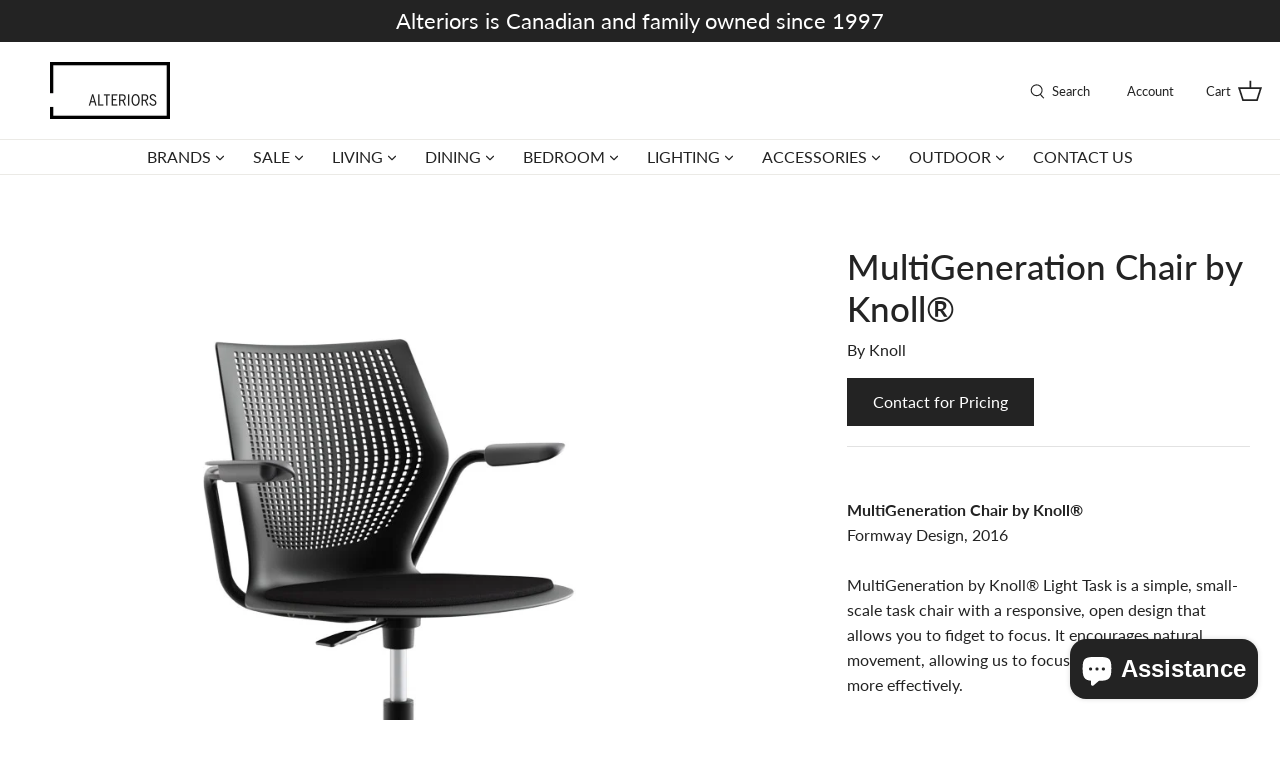

--- FILE ---
content_type: text/html; charset=utf-8
request_url: https://alteriors.ca/products/multigeneration-chair-by-knoll
body_size: 127963
content:
<!DOCTYPE html>
<html class="no-js" lang="en">
<head>

 <!-- Google Tag Manager -->
<script>(function(w,d,s,l,i){w[l]=w[l]||[];w[l].push({'gtm.start':
new Date().getTime(),event:'gtm.js'});var f=d.getElementsByTagName(s)[0],
j=d.createElement(s),dl=l!='dataLayer'?'&l='+l:'';j.async=true;j.src=
'https://www.googletagmanager.com/gtm.js?id='+i+dl;f.parentNode.insertBefore(j,f);
})(window,document,'script','dataLayer','GTM-NBCMH2L');</script>
<!-- End Google Tag Manager -->
  
  <!-- Symmetry 4.11.7 -->

  <link rel="preload" href="//alteriors.ca/cdn/shop/t/53/assets/styles.css?v=134968139991326803481768232993" as="style">
  <meta charset="utf-8" />
<meta name="viewport" content="width=device-width,initial-scale=1.0" />
<meta http-equiv="X-UA-Compatible" content="IE=edge">

<link rel="preconnect" href="https://cdn.shopify.com" crossorigin>
<link rel="preconnect" href="https://fonts.shopify.com" crossorigin>
<link rel="preconnect" href="https://monorail-edge.shopifysvc.com"><link rel="preload" as="font" href="//alteriors.ca/cdn/fonts/lato/lato_n5.b2fec044fbe05725e71d90882e5f3b21dae2efbd.woff2" type="font/woff2" crossorigin>
<link rel="preload" as="font" href="//alteriors.ca/cdn/fonts/lato/lato_n4.c3b93d431f0091c8be23185e15c9d1fee1e971c5.woff2" type="font/woff2" crossorigin>
<link rel="preload" as="font" href="//alteriors.ca/cdn/fonts/lato/lato_n4.c3b93d431f0091c8be23185e15c9d1fee1e971c5.woff2" type="font/woff2" crossorigin>
<link rel="preload" as="font" href="//alteriors.ca/cdn/fonts/lato/lato_n4.c3b93d431f0091c8be23185e15c9d1fee1e971c5.woff2" type="font/woff2" crossorigin><link rel="preload" as="font" href="//alteriors.ca/cdn/fonts/lato/lato_n7.900f219bc7337bc57a7a2151983f0a4a4d9d5dcf.woff2" type="font/woff2" crossorigin><link rel="preload" as="font" href="//alteriors.ca/cdn/fonts/lato/lato_i4.09c847adc47c2fefc3368f2e241a3712168bc4b6.woff2" type="font/woff2" crossorigin><link rel="preload" as="font" href="//alteriors.ca/cdn/fonts/lato/lato_i7.16ba75868b37083a879b8dd9f2be44e067dfbf92.woff2" type="font/woff2" crossorigin><link rel="preload" href="//alteriors.ca/cdn/shop/t/53/assets/vendor.js?v=105202062377205878661672820619" as="script">
<link rel="preload" href="//alteriors.ca/cdn/shop/t/53/assets/theme.js?v=98398501195739768951672820619" as="script"><link rel="canonical" href="https://alteriors.ca/products/multigeneration-chair-by-knoll" /><link rel="shortcut icon" href="//alteriors.ca/cdn/shop/files/favicon-32x32.png?v=1622204444" type="image/png" /><meta name="description" content="MultiGeneration Chair by Knoll®Formway Design, 2016MultiGeneration by Knoll® Light Task is a simple, small-scale task chair with a responsive, open design that allows you to fidget to focus. It encourages natural movement, allowing us to focus, interact and collaborate more effectively. FEATURES This chair has been tes">
  <meta name="theme-color" content="#232323">

  <title>
    MultiGeneration Chair by Knoll® &ndash; Alteriors
  </title>

  


<meta property="og:site_name" content="Alteriors">
<meta property="og:url" content="https://alteriors.ca/products/multigeneration-chair-by-knoll">
<meta property="og:title" content="MultiGeneration Chair by Knoll®">
<meta property="og:type" content="product">
<meta property="og:description" content="MultiGeneration Chair by Knoll®Formway Design, 2016MultiGeneration by Knoll® Light Task is a simple, small-scale task chair with a responsive, open design that allows you to fidget to focus. It encourages natural movement, allowing us to focus, interact and collaborate more effectively. FEATURES This chair has been tes">

  <meta property="og:price:amount" content="0.00">
  <meta property="og:price:currency" content="CAD">

<meta property="og:image" content="http://alteriors.ca/cdn/shop/products/25SA-SC_S_ON____GEN__GENF09_2_2_FZ_1200x1200.jpg?v=1614637017">
      <meta property="og:image:width" content="880">
      <meta property="og:image:height" content="880">
    <meta property="og:image" content="http://alteriors.ca/cdn/shop/products/25SA-SC_S_ON____GEN__GENF09_2_2_BZ_1200x1200.jpg?v=1614637017">
      <meta property="og:image:width" content="880">
      <meta property="og:image:height" content="880">
    <meta property="og:image" content="http://alteriors.ca/cdn/shop/products/15426_z_1200x1200.jpg?v=1614637017">
      <meta property="og:image:width" content="880">
      <meta property="og:image:height" content="880">
    
<meta property="og:image:secure_url" content="https://alteriors.ca/cdn/shop/products/25SA-SC_S_ON____GEN__GENF09_2_2_FZ_1200x1200.jpg?v=1614637017"><meta property="og:image:secure_url" content="https://alteriors.ca/cdn/shop/products/25SA-SC_S_ON____GEN__GENF09_2_2_BZ_1200x1200.jpg?v=1614637017"><meta property="og:image:secure_url" content="https://alteriors.ca/cdn/shop/products/15426_z_1200x1200.jpg?v=1614637017">


<meta name="twitter:card" content="summary_large_image">
<meta name="twitter:title" content="MultiGeneration Chair by Knoll®">
<meta name="twitter:description" content="MultiGeneration Chair by Knoll®Formway Design, 2016MultiGeneration by Knoll® Light Task is a simple, small-scale task chair with a responsive, open design that allows you to fidget to focus. It encourages natural movement, allowing us to focus, interact and collaborate more effectively. FEATURES This chair has been tes">


  <link href="//alteriors.ca/cdn/shop/t/53/assets/styles.css?v=134968139991326803481768232993" rel="stylesheet" type="text/css" media="all" />

  <script>
    window.theme = window.theme || {};
    theme.money_format = "${{amount}}";
    theme.strings = {
      previous: "Previous",
      next: "Next",
      addressError: "Error looking up that address",
      addressNoResults: "No results for that address",
      addressQueryLimit: "You have exceeded the Google API usage limit. Consider upgrading to a \u003ca href=\"https:\/\/developers.google.com\/maps\/premium\/usage-limits\"\u003ePremium Plan\u003c\/a\u003e.",
      authError: "There was a problem authenticating your Google Maps API Key.",
      icon_labels_left: "Left",
      icon_labels_right: "Right",
      icon_labels_down: "Down",
      icon_labels_close: "Close",
      cart_terms_confirmation: "You must agree to the terms and conditions before continuing.",
      products_listing_from: "From",
      layout_live_search_see_all: "See all results",
      products_product_add_to_cart: "Add to Cart",
      products_variant_no_stock: "Sold out",
      products_variant_non_existent: "Unavailable",
      onlyXLeft: "[[ quantity ]] in stock",
      products_product_unit_price_separator: " \/ ",
      general_navigation_menu_toggle_aria_label: "Toggle menu",
      products_added_notification_title: "Just added",
      products_added_notification_item: "Item",
      products_added_notification_unit_price: "Item price",
      products_added_notification_quantity: "Qty",
      products_added_notification_total_price: "Total price",
      products_added_notification_shipping_note: "Excl. shipping",
      products_added_notification_keep_shopping: "Keep Shopping",
      products_added_notification_cart: "Cart",
      products_product_adding_to_cart: "Adding",
      products_product_added_to_cart: "Added to cart",
      products_added_notification_subtotal: "Subtotal",
      products_labels_sold_out: "Sold Out",
      products_labels_sale: "SALE",
      general_quick_search_pages: "Pages",
      general_quick_search_no_results: "Sorry, we couldn\u0026#39;t find any results"
    };
    theme.routes = {
      search_url: '/search',
      cart_url: '/cart',
      cart_add_url: '/cart/add',
      cart_change_url: '/cart/change'
    };
    theme.settings = {
      cart_type: "page",
      prod_thumb_detail_show: false,
      show_size_chart: false
    };
    document.documentElement.className = document.documentElement.className.replace('no-js', '');
  </script>

  <script>window.performance && window.performance.mark && window.performance.mark('shopify.content_for_header.start');</script><meta name="facebook-domain-verification" content="av9lxeliyg3b64pjgfhxle1p3nogpk">
<meta name="facebook-domain-verification" content="2watcmngrpw1qj8lhiwrem8wz25jzt">
<meta name="google-site-verification" content="NI4rMRLZI48EbllwD8d-ETd_lfm_7fIxgkDA0XYLWCU">
<meta id="shopify-digital-wallet" name="shopify-digital-wallet" content="/1913594/digital_wallets/dialog">
<meta name="shopify-checkout-api-token" content="8c442a4ae28c76c60eeb30b9762f6d32">
<link rel="alternate" type="application/json+oembed" href="https://alteriors.ca/products/multigeneration-chair-by-knoll.oembed">
<script async="async" src="/checkouts/internal/preloads.js?locale=en-CA"></script>
<link rel="preconnect" href="https://shop.app" crossorigin="anonymous">
<script async="async" src="https://shop.app/checkouts/internal/preloads.js?locale=en-CA&shop_id=1913594" crossorigin="anonymous"></script>
<script id="shopify-features" type="application/json">{"accessToken":"8c442a4ae28c76c60eeb30b9762f6d32","betas":["rich-media-storefront-analytics"],"domain":"alteriors.ca","predictiveSearch":true,"shopId":1913594,"locale":"en"}</script>
<script>var Shopify = Shopify || {};
Shopify.shop = "alteriors.myshopify.com";
Shopify.locale = "en";
Shopify.currency = {"active":"CAD","rate":"1.0"};
Shopify.country = "CA";
Shopify.theme = {"name":"Symmetry-FirstWire-29-07-2022 Live w sale tags","id":137327935702,"schema_name":"Symmetry","schema_version":"4.11.7","theme_store_id":568,"role":"main"};
Shopify.theme.handle = "null";
Shopify.theme.style = {"id":null,"handle":null};
Shopify.cdnHost = "alteriors.ca/cdn";
Shopify.routes = Shopify.routes || {};
Shopify.routes.root = "/";</script>
<script type="module">!function(o){(o.Shopify=o.Shopify||{}).modules=!0}(window);</script>
<script>!function(o){function n(){var o=[];function n(){o.push(Array.prototype.slice.apply(arguments))}return n.q=o,n}var t=o.Shopify=o.Shopify||{};t.loadFeatures=n(),t.autoloadFeatures=n()}(window);</script>
<script>
  window.ShopifyPay = window.ShopifyPay || {};
  window.ShopifyPay.apiHost = "shop.app\/pay";
  window.ShopifyPay.redirectState = null;
</script>
<script id="shop-js-analytics" type="application/json">{"pageType":"product"}</script>
<script defer="defer" async type="module" src="//alteriors.ca/cdn/shopifycloud/shop-js/modules/v2/client.init-shop-cart-sync_BN7fPSNr.en.esm.js"></script>
<script defer="defer" async type="module" src="//alteriors.ca/cdn/shopifycloud/shop-js/modules/v2/chunk.common_Cbph3Kss.esm.js"></script>
<script defer="defer" async type="module" src="//alteriors.ca/cdn/shopifycloud/shop-js/modules/v2/chunk.modal_DKumMAJ1.esm.js"></script>
<script type="module">
  await import("//alteriors.ca/cdn/shopifycloud/shop-js/modules/v2/client.init-shop-cart-sync_BN7fPSNr.en.esm.js");
await import("//alteriors.ca/cdn/shopifycloud/shop-js/modules/v2/chunk.common_Cbph3Kss.esm.js");
await import("//alteriors.ca/cdn/shopifycloud/shop-js/modules/v2/chunk.modal_DKumMAJ1.esm.js");

  window.Shopify.SignInWithShop?.initShopCartSync?.({"fedCMEnabled":true,"windoidEnabled":true});

</script>
<script>
  window.Shopify = window.Shopify || {};
  if (!window.Shopify.featureAssets) window.Shopify.featureAssets = {};
  window.Shopify.featureAssets['shop-js'] = {"shop-cart-sync":["modules/v2/client.shop-cart-sync_CJVUk8Jm.en.esm.js","modules/v2/chunk.common_Cbph3Kss.esm.js","modules/v2/chunk.modal_DKumMAJ1.esm.js"],"init-fed-cm":["modules/v2/client.init-fed-cm_7Fvt41F4.en.esm.js","modules/v2/chunk.common_Cbph3Kss.esm.js","modules/v2/chunk.modal_DKumMAJ1.esm.js"],"init-shop-email-lookup-coordinator":["modules/v2/client.init-shop-email-lookup-coordinator_Cc088_bR.en.esm.js","modules/v2/chunk.common_Cbph3Kss.esm.js","modules/v2/chunk.modal_DKumMAJ1.esm.js"],"init-windoid":["modules/v2/client.init-windoid_hPopwJRj.en.esm.js","modules/v2/chunk.common_Cbph3Kss.esm.js","modules/v2/chunk.modal_DKumMAJ1.esm.js"],"shop-button":["modules/v2/client.shop-button_B0jaPSNF.en.esm.js","modules/v2/chunk.common_Cbph3Kss.esm.js","modules/v2/chunk.modal_DKumMAJ1.esm.js"],"shop-cash-offers":["modules/v2/client.shop-cash-offers_DPIskqss.en.esm.js","modules/v2/chunk.common_Cbph3Kss.esm.js","modules/v2/chunk.modal_DKumMAJ1.esm.js"],"shop-toast-manager":["modules/v2/client.shop-toast-manager_CK7RT69O.en.esm.js","modules/v2/chunk.common_Cbph3Kss.esm.js","modules/v2/chunk.modal_DKumMAJ1.esm.js"],"init-shop-cart-sync":["modules/v2/client.init-shop-cart-sync_BN7fPSNr.en.esm.js","modules/v2/chunk.common_Cbph3Kss.esm.js","modules/v2/chunk.modal_DKumMAJ1.esm.js"],"init-customer-accounts-sign-up":["modules/v2/client.init-customer-accounts-sign-up_CfPf4CXf.en.esm.js","modules/v2/client.shop-login-button_DeIztwXF.en.esm.js","modules/v2/chunk.common_Cbph3Kss.esm.js","modules/v2/chunk.modal_DKumMAJ1.esm.js"],"pay-button":["modules/v2/client.pay-button_CgIwFSYN.en.esm.js","modules/v2/chunk.common_Cbph3Kss.esm.js","modules/v2/chunk.modal_DKumMAJ1.esm.js"],"init-customer-accounts":["modules/v2/client.init-customer-accounts_DQ3x16JI.en.esm.js","modules/v2/client.shop-login-button_DeIztwXF.en.esm.js","modules/v2/chunk.common_Cbph3Kss.esm.js","modules/v2/chunk.modal_DKumMAJ1.esm.js"],"avatar":["modules/v2/client.avatar_BTnouDA3.en.esm.js"],"init-shop-for-new-customer-accounts":["modules/v2/client.init-shop-for-new-customer-accounts_CsZy_esa.en.esm.js","modules/v2/client.shop-login-button_DeIztwXF.en.esm.js","modules/v2/chunk.common_Cbph3Kss.esm.js","modules/v2/chunk.modal_DKumMAJ1.esm.js"],"shop-follow-button":["modules/v2/client.shop-follow-button_BRMJjgGd.en.esm.js","modules/v2/chunk.common_Cbph3Kss.esm.js","modules/v2/chunk.modal_DKumMAJ1.esm.js"],"checkout-modal":["modules/v2/client.checkout-modal_B9Drz_yf.en.esm.js","modules/v2/chunk.common_Cbph3Kss.esm.js","modules/v2/chunk.modal_DKumMAJ1.esm.js"],"shop-login-button":["modules/v2/client.shop-login-button_DeIztwXF.en.esm.js","modules/v2/chunk.common_Cbph3Kss.esm.js","modules/v2/chunk.modal_DKumMAJ1.esm.js"],"lead-capture":["modules/v2/client.lead-capture_DXYzFM3R.en.esm.js","modules/v2/chunk.common_Cbph3Kss.esm.js","modules/v2/chunk.modal_DKumMAJ1.esm.js"],"shop-login":["modules/v2/client.shop-login_CA5pJqmO.en.esm.js","modules/v2/chunk.common_Cbph3Kss.esm.js","modules/v2/chunk.modal_DKumMAJ1.esm.js"],"payment-terms":["modules/v2/client.payment-terms_BxzfvcZJ.en.esm.js","modules/v2/chunk.common_Cbph3Kss.esm.js","modules/v2/chunk.modal_DKumMAJ1.esm.js"]};
</script>
<script>(function() {
  var isLoaded = false;
  function asyncLoad() {
    if (isLoaded) return;
    isLoaded = true;
    var urls = ["https:\/\/rio.pwztag.com\/rio.js?shop=alteriors.myshopify.com","https:\/\/cdn.nfcube.com\/11bb05567aeefc8a41e00dd9aaeedaab.js?shop=alteriors.myshopify.com","https:\/\/chimpstatic.com\/mcjs-connected\/js\/users\/4ef057157f6228192e6c1ab4f\/733b8d4df761afdb27600d484.js?shop=alteriors.myshopify.com","\/\/cdn.shopify.com\/proxy\/23f0689667b17966aa54431049cbed586929f8a689d637090530ba829143da86\/tabs.tkdigital.dev\/scripts\/ne_smart_tabs_1228e50f1bff781c693cba283c820871.js?shop=alteriors.myshopify.com\u0026sp-cache-control=cHVibGljLCBtYXgtYWdlPTkwMA"];
    for (var i = 0; i < urls.length; i++) {
      var s = document.createElement('script');
      s.type = 'text/javascript';
      s.async = true;
      s.src = urls[i];
      var x = document.getElementsByTagName('script')[0];
      x.parentNode.insertBefore(s, x);
    }
  };
  if(window.attachEvent) {
    window.attachEvent('onload', asyncLoad);
  } else {
    window.addEventListener('load', asyncLoad, false);
  }
})();</script>
<script id="__st">var __st={"a":1913594,"offset":-18000,"reqid":"4e9b6a3b-f306-471d-aca1-72ba43069670-1770138627","pageurl":"alteriors.ca\/products\/multigeneration-chair-by-knoll","u":"b93b4478d700","p":"product","rtyp":"product","rid":6547074547894};</script>
<script>window.ShopifyPaypalV4VisibilityTracking = true;</script>
<script id="captcha-bootstrap">!function(){'use strict';const t='contact',e='account',n='new_comment',o=[[t,t],['blogs',n],['comments',n],[t,'customer']],c=[[e,'customer_login'],[e,'guest_login'],[e,'recover_customer_password'],[e,'create_customer']],r=t=>t.map((([t,e])=>`form[action*='/${t}']:not([data-nocaptcha='true']) input[name='form_type'][value='${e}']`)).join(','),a=t=>()=>t?[...document.querySelectorAll(t)].map((t=>t.form)):[];function s(){const t=[...o],e=r(t);return a(e)}const i='password',u='form_key',d=['recaptcha-v3-token','g-recaptcha-response','h-captcha-response',i],f=()=>{try{return window.sessionStorage}catch{return}},m='__shopify_v',_=t=>t.elements[u];function p(t,e,n=!1){try{const o=window.sessionStorage,c=JSON.parse(o.getItem(e)),{data:r}=function(t){const{data:e,action:n}=t;return t[m]||n?{data:e,action:n}:{data:t,action:n}}(c);for(const[e,n]of Object.entries(r))t.elements[e]&&(t.elements[e].value=n);n&&o.removeItem(e)}catch(o){console.error('form repopulation failed',{error:o})}}const l='form_type',E='cptcha';function T(t){t.dataset[E]=!0}const w=window,h=w.document,L='Shopify',v='ce_forms',y='captcha';let A=!1;((t,e)=>{const n=(g='f06e6c50-85a8-45c8-87d0-21a2b65856fe',I='https://cdn.shopify.com/shopifycloud/storefront-forms-hcaptcha/ce_storefront_forms_captcha_hcaptcha.v1.5.2.iife.js',D={infoText:'Protected by hCaptcha',privacyText:'Privacy',termsText:'Terms'},(t,e,n)=>{const o=w[L][v],c=o.bindForm;if(c)return c(t,g,e,D).then(n);var r;o.q.push([[t,g,e,D],n]),r=I,A||(h.body.append(Object.assign(h.createElement('script'),{id:'captcha-provider',async:!0,src:r})),A=!0)});var g,I,D;w[L]=w[L]||{},w[L][v]=w[L][v]||{},w[L][v].q=[],w[L][y]=w[L][y]||{},w[L][y].protect=function(t,e){n(t,void 0,e),T(t)},Object.freeze(w[L][y]),function(t,e,n,w,h,L){const[v,y,A,g]=function(t,e,n){const i=e?o:[],u=t?c:[],d=[...i,...u],f=r(d),m=r(i),_=r(d.filter((([t,e])=>n.includes(e))));return[a(f),a(m),a(_),s()]}(w,h,L),I=t=>{const e=t.target;return e instanceof HTMLFormElement?e:e&&e.form},D=t=>v().includes(t);t.addEventListener('submit',(t=>{const e=I(t);if(!e)return;const n=D(e)&&!e.dataset.hcaptchaBound&&!e.dataset.recaptchaBound,o=_(e),c=g().includes(e)&&(!o||!o.value);(n||c)&&t.preventDefault(),c&&!n&&(function(t){try{if(!f())return;!function(t){const e=f();if(!e)return;const n=_(t);if(!n)return;const o=n.value;o&&e.removeItem(o)}(t);const e=Array.from(Array(32),(()=>Math.random().toString(36)[2])).join('');!function(t,e){_(t)||t.append(Object.assign(document.createElement('input'),{type:'hidden',name:u})),t.elements[u].value=e}(t,e),function(t,e){const n=f();if(!n)return;const o=[...t.querySelectorAll(`input[type='${i}']`)].map((({name:t})=>t)),c=[...d,...o],r={};for(const[a,s]of new FormData(t).entries())c.includes(a)||(r[a]=s);n.setItem(e,JSON.stringify({[m]:1,action:t.action,data:r}))}(t,e)}catch(e){console.error('failed to persist form',e)}}(e),e.submit())}));const S=(t,e)=>{t&&!t.dataset[E]&&(n(t,e.some((e=>e===t))),T(t))};for(const o of['focusin','change'])t.addEventListener(o,(t=>{const e=I(t);D(e)&&S(e,y())}));const B=e.get('form_key'),M=e.get(l),P=B&&M;t.addEventListener('DOMContentLoaded',(()=>{const t=y();if(P)for(const e of t)e.elements[l].value===M&&p(e,B);[...new Set([...A(),...v().filter((t=>'true'===t.dataset.shopifyCaptcha))])].forEach((e=>S(e,t)))}))}(h,new URLSearchParams(w.location.search),n,t,e,['guest_login'])})(!0,!0)}();</script>
<script integrity="sha256-4kQ18oKyAcykRKYeNunJcIwy7WH5gtpwJnB7kiuLZ1E=" data-source-attribution="shopify.loadfeatures" defer="defer" src="//alteriors.ca/cdn/shopifycloud/storefront/assets/storefront/load_feature-a0a9edcb.js" crossorigin="anonymous"></script>
<script crossorigin="anonymous" defer="defer" src="//alteriors.ca/cdn/shopifycloud/storefront/assets/shopify_pay/storefront-65b4c6d7.js?v=20250812"></script>
<script data-source-attribution="shopify.dynamic_checkout.dynamic.init">var Shopify=Shopify||{};Shopify.PaymentButton=Shopify.PaymentButton||{isStorefrontPortableWallets:!0,init:function(){window.Shopify.PaymentButton.init=function(){};var t=document.createElement("script");t.src="https://alteriors.ca/cdn/shopifycloud/portable-wallets/latest/portable-wallets.en.js",t.type="module",document.head.appendChild(t)}};
</script>
<script data-source-attribution="shopify.dynamic_checkout.buyer_consent">
  function portableWalletsHideBuyerConsent(e){var t=document.getElementById("shopify-buyer-consent"),n=document.getElementById("shopify-subscription-policy-button");t&&n&&(t.classList.add("hidden"),t.setAttribute("aria-hidden","true"),n.removeEventListener("click",e))}function portableWalletsShowBuyerConsent(e){var t=document.getElementById("shopify-buyer-consent"),n=document.getElementById("shopify-subscription-policy-button");t&&n&&(t.classList.remove("hidden"),t.removeAttribute("aria-hidden"),n.addEventListener("click",e))}window.Shopify?.PaymentButton&&(window.Shopify.PaymentButton.hideBuyerConsent=portableWalletsHideBuyerConsent,window.Shopify.PaymentButton.showBuyerConsent=portableWalletsShowBuyerConsent);
</script>
<script data-source-attribution="shopify.dynamic_checkout.cart.bootstrap">document.addEventListener("DOMContentLoaded",(function(){function t(){return document.querySelector("shopify-accelerated-checkout-cart, shopify-accelerated-checkout")}if(t())Shopify.PaymentButton.init();else{new MutationObserver((function(e,n){t()&&(Shopify.PaymentButton.init(),n.disconnect())})).observe(document.body,{childList:!0,subtree:!0})}}));
</script>
<link id="shopify-accelerated-checkout-styles" rel="stylesheet" media="screen" href="https://alteriors.ca/cdn/shopifycloud/portable-wallets/latest/accelerated-checkout-backwards-compat.css" crossorigin="anonymous">
<style id="shopify-accelerated-checkout-cart">
        #shopify-buyer-consent {
  margin-top: 1em;
  display: inline-block;
  width: 100%;
}

#shopify-buyer-consent.hidden {
  display: none;
}

#shopify-subscription-policy-button {
  background: none;
  border: none;
  padding: 0;
  text-decoration: underline;
  font-size: inherit;
  cursor: pointer;
}

#shopify-subscription-policy-button::before {
  box-shadow: none;
}

      </style>
<script id="sections-script" data-sections="product-recommendations" defer="defer" src="//alteriors.ca/cdn/shop/t/53/compiled_assets/scripts.js?v=11702"></script>
<script>window.performance && window.performance.mark && window.performance.mark('shopify.content_for_header.end');</script>

<script>
    window.BOLD = window.BOLD || {};
        window.BOLD.options = window.BOLD.options || {};
        window.BOLD.options.settings = window.BOLD.options.settings || {};
        window.BOLD.options.settings.v1_variant_mode = window.BOLD.options.settings.v1_variant_mode || true;
        window.BOLD.options.settings.hybrid_fix_auto_insert_inputs =
        window.BOLD.options.settings.hybrid_fix_auto_insert_inputs || true;
</script>

<script>window.BOLD = window.BOLD || {};
    window.BOLD.common = window.BOLD.common || {};
    window.BOLD.common.Shopify = window.BOLD.common.Shopify || {};
    window.BOLD.common.Shopify.shop = {
      domain: 'alteriors.ca',
      permanent_domain: 'alteriors.myshopify.com',
      url: 'https://alteriors.ca',
      secure_url: 'https://alteriors.ca',
      money_format: "${{amount}}",
      currency: "CAD"
    };
    window.BOLD.common.Shopify.customer = {
      id: null,
      tags: null,
    };
    window.BOLD.common.Shopify.cart = {"note":null,"attributes":{},"original_total_price":0,"total_price":0,"total_discount":0,"total_weight":0.0,"item_count":0,"items":[],"requires_shipping":false,"currency":"CAD","items_subtotal_price":0,"cart_level_discount_applications":[],"checkout_charge_amount":0};
    window.BOLD.common.template = 'product';window.BOLD.common.Shopify.formatMoney = function(money, format) {
        function n(t, e) {
            return "undefined" == typeof t ? e : t
        }
        function r(t, e, r, i) {
            if (e = n(e, 2),
                r = n(r, ","),
                i = n(i, "."),
            isNaN(t) || null == t)
                return 0;
            t = (t / 100).toFixed(e);
            var o = t.split(".")
                , a = o[0].replace(/(\d)(?=(\d\d\d)+(?!\d))/g, "$1" + r)
                , s = o[1] ? i + o[1] : "";
            return a + s
        }
        "string" == typeof money && (money = money.replace(".", ""));
        var i = ""
            , o = /\{\{\s*(\w+)\s*\}\}/
            , a = format || window.BOLD.common.Shopify.shop.money_format || window.Shopify.money_format || "$ {{ amount }}";
        switch (a.match(o)[1]) {
            case "amount":
                i = r(money, 2, ",", ".");
                break;
            case "amount_no_decimals":
                i = r(money, 0, ",", ".");
                break;
            case "amount_with_comma_separator":
                i = r(money, 2, ".", ",");
                break;
            case "amount_no_decimals_with_comma_separator":
                i = r(money, 0, ".", ",");
                break;
            case "amount_with_space_separator":
                i = r(money, 2, " ", ",");
                break;
            case "amount_no_decimals_with_space_separator":
                i = r(money, 0, " ", ",");
                break;
            case "amount_with_apostrophe_separator":
                i = r(money, 2, "'", ".");
                break;
        }
        return a.replace(o, i);
    };
    window.BOLD.common.Shopify.saveProduct = function (handle, product) {
      if (typeof handle === 'string' && typeof window.BOLD.common.Shopify.products[handle] === 'undefined') {
        if (typeof product === 'number') {
          window.BOLD.common.Shopify.handles[product] = handle;
          product = { id: product };
        }
        window.BOLD.common.Shopify.products[handle] = product;
      }
    };
    window.BOLD.common.Shopify.saveVariant = function (variant_id, variant) {
      if (typeof variant_id === 'number' && typeof window.BOLD.common.Shopify.variants[variant_id] === 'undefined') {
        window.BOLD.common.Shopify.variants[variant_id] = variant;
      }
    };window.BOLD.common.Shopify.products = window.BOLD.common.Shopify.products || {};
    window.BOLD.common.Shopify.variants = window.BOLD.common.Shopify.variants || {};
    window.BOLD.common.Shopify.handles = window.BOLD.common.Shopify.handles || {};window.BOLD.common.Shopify.handle = "multigeneration-chair-by-knoll"
window.BOLD.common.Shopify.saveProduct("multigeneration-chair-by-knoll", 6547074547894);window.BOLD.common.Shopify.saveVariant(39279412379830, { product_id: 6547074547894, product_handle: "multigeneration-chair-by-knoll", price: 0, group_id: '', csp_metafield: {}});window.BOLD.common.Shopify.saveVariant(39279412412598, { product_id: 6547074547894, product_handle: "multigeneration-chair-by-knoll", price: 0, group_id: '', csp_metafield: {}});window.BOLD.common.Shopify.saveVariant(39279412445366, { product_id: 6547074547894, product_handle: "multigeneration-chair-by-knoll", price: 0, group_id: '', csp_metafield: {}});window.BOLD.common.Shopify.saveVariant(39279412478134, { product_id: 6547074547894, product_handle: "multigeneration-chair-by-knoll", price: 0, group_id: '', csp_metafield: {}});window.BOLD.common.Shopify.saveVariant(39279412510902, { product_id: 6547074547894, product_handle: "multigeneration-chair-by-knoll", price: 0, group_id: '', csp_metafield: {}});window.BOLD.common.Shopify.saveVariant(39279412543670, { product_id: 6547074547894, product_handle: "multigeneration-chair-by-knoll", price: 0, group_id: '', csp_metafield: {}});window.BOLD.common.Shopify.saveVariant(39279412576438, { product_id: 6547074547894, product_handle: "multigeneration-chair-by-knoll", price: 0, group_id: '', csp_metafield: {}});window.BOLD.common.Shopify.saveVariant(39279412609206, { product_id: 6547074547894, product_handle: "multigeneration-chair-by-knoll", price: 0, group_id: '', csp_metafield: {}});window.BOLD.common.Shopify.saveVariant(39279412641974, { product_id: 6547074547894, product_handle: "multigeneration-chair-by-knoll", price: 0, group_id: '', csp_metafield: {}});window.BOLD.common.Shopify.saveVariant(39279412674742, { product_id: 6547074547894, product_handle: "multigeneration-chair-by-knoll", price: 0, group_id: '', csp_metafield: {}});window.BOLD.common.Shopify.saveVariant(39279412707510, { product_id: 6547074547894, product_handle: "multigeneration-chair-by-knoll", price: 0, group_id: '', csp_metafield: {}});window.BOLD.common.Shopify.saveVariant(39279412740278, { product_id: 6547074547894, product_handle: "multigeneration-chair-by-knoll", price: 0, group_id: '', csp_metafield: {}});window.BOLD.common.Shopify.saveVariant(39279412773046, { product_id: 6547074547894, product_handle: "multigeneration-chair-by-knoll", price: 0, group_id: '', csp_metafield: {}});window.BOLD.common.Shopify.saveVariant(39279412805814, { product_id: 6547074547894, product_handle: "multigeneration-chair-by-knoll", price: 0, group_id: '', csp_metafield: {}});window.BOLD.common.Shopify.saveVariant(39279412838582, { product_id: 6547074547894, product_handle: "multigeneration-chair-by-knoll", price: 0, group_id: '', csp_metafield: {}});window.BOLD.common.Shopify.saveVariant(39279412871350, { product_id: 6547074547894, product_handle: "multigeneration-chair-by-knoll", price: 0, group_id: '', csp_metafield: {}});window.BOLD.common.Shopify.saveVariant(39279412904118, { product_id: 6547074547894, product_handle: "multigeneration-chair-by-knoll", price: 0, group_id: '', csp_metafield: {}});window.BOLD.common.Shopify.saveVariant(39279412936886, { product_id: 6547074547894, product_handle: "multigeneration-chair-by-knoll", price: 0, group_id: '', csp_metafield: {}});window.BOLD.common.Shopify.saveVariant(39279412969654, { product_id: 6547074547894, product_handle: "multigeneration-chair-by-knoll", price: 0, group_id: '', csp_metafield: {}});window.BOLD.common.Shopify.saveVariant(39279413002422, { product_id: 6547074547894, product_handle: "multigeneration-chair-by-knoll", price: 0, group_id: '', csp_metafield: {}});window.BOLD.common.Shopify.saveVariant(39279413035190, { product_id: 6547074547894, product_handle: "multigeneration-chair-by-knoll", price: 0, group_id: '', csp_metafield: {}});window.BOLD.common.Shopify.saveVariant(39279413067958, { product_id: 6547074547894, product_handle: "multigeneration-chair-by-knoll", price: 0, group_id: '', csp_metafield: {}});window.BOLD.common.Shopify.saveVariant(39279413100726, { product_id: 6547074547894, product_handle: "multigeneration-chair-by-knoll", price: 0, group_id: '', csp_metafield: {}});window.BOLD.common.Shopify.saveVariant(39279413133494, { product_id: 6547074547894, product_handle: "multigeneration-chair-by-knoll", price: 0, group_id: '', csp_metafield: {}});window.BOLD.common.Shopify.saveVariant(39279413166262, { product_id: 6547074547894, product_handle: "multigeneration-chair-by-knoll", price: 0, group_id: '', csp_metafield: {}});window.BOLD.common.Shopify.saveVariant(39279413199030, { product_id: 6547074547894, product_handle: "multigeneration-chair-by-knoll", price: 0, group_id: '', csp_metafield: {}});window.BOLD.common.Shopify.saveVariant(39279413231798, { product_id: 6547074547894, product_handle: "multigeneration-chair-by-knoll", price: 0, group_id: '', csp_metafield: {}});window.BOLD.common.Shopify.saveVariant(39279413264566, { product_id: 6547074547894, product_handle: "multigeneration-chair-by-knoll", price: 0, group_id: '', csp_metafield: {}});window.BOLD.common.Shopify.saveVariant(39279413297334, { product_id: 6547074547894, product_handle: "multigeneration-chair-by-knoll", price: 0, group_id: '', csp_metafield: {}});window.BOLD.common.Shopify.saveVariant(39279413330102, { product_id: 6547074547894, product_handle: "multigeneration-chair-by-knoll", price: 0, group_id: '', csp_metafield: {}});window.BOLD.common.Shopify.saveVariant(39279413362870, { product_id: 6547074547894, product_handle: "multigeneration-chair-by-knoll", price: 0, group_id: '', csp_metafield: {}});window.BOLD.common.Shopify.saveVariant(39279413395638, { product_id: 6547074547894, product_handle: "multigeneration-chair-by-knoll", price: 0, group_id: '', csp_metafield: {}});window.BOLD.common.Shopify.saveVariant(39279413428406, { product_id: 6547074547894, product_handle: "multigeneration-chair-by-knoll", price: 0, group_id: '', csp_metafield: {}});window.BOLD.common.Shopify.saveVariant(39279413461174, { product_id: 6547074547894, product_handle: "multigeneration-chair-by-knoll", price: 0, group_id: '', csp_metafield: {}});window.BOLD.common.Shopify.saveVariant(39279413493942, { product_id: 6547074547894, product_handle: "multigeneration-chair-by-knoll", price: 0, group_id: '', csp_metafield: {}});window.BOLD.common.Shopify.saveVariant(39279413526710, { product_id: 6547074547894, product_handle: "multigeneration-chair-by-knoll", price: 0, group_id: '', csp_metafield: {}});window.BOLD.common.Shopify.saveVariant(39279413559478, { product_id: 6547074547894, product_handle: "multigeneration-chair-by-knoll", price: 0, group_id: '', csp_metafield: {}});window.BOLD.common.Shopify.saveVariant(39279413592246, { product_id: 6547074547894, product_handle: "multigeneration-chair-by-knoll", price: 0, group_id: '', csp_metafield: {}});window.BOLD.common.Shopify.saveVariant(39279413625014, { product_id: 6547074547894, product_handle: "multigeneration-chair-by-knoll", price: 0, group_id: '', csp_metafield: {}});window.BOLD.common.Shopify.saveVariant(39279413657782, { product_id: 6547074547894, product_handle: "multigeneration-chair-by-knoll", price: 0, group_id: '', csp_metafield: {}});window.BOLD.common.Shopify.saveVariant(39279413690550, { product_id: 6547074547894, product_handle: "multigeneration-chair-by-knoll", price: 0, group_id: '', csp_metafield: {}});window.BOLD.common.Shopify.saveVariant(39279413723318, { product_id: 6547074547894, product_handle: "multigeneration-chair-by-knoll", price: 0, group_id: '', csp_metafield: {}});window.BOLD.common.Shopify.saveVariant(39279413756086, { product_id: 6547074547894, product_handle: "multigeneration-chair-by-knoll", price: 0, group_id: '', csp_metafield: {}});window.BOLD.common.Shopify.saveVariant(39279413821622, { product_id: 6547074547894, product_handle: "multigeneration-chair-by-knoll", price: 0, group_id: '', csp_metafield: {}});window.BOLD.common.Shopify.saveVariant(39279413854390, { product_id: 6547074547894, product_handle: "multigeneration-chair-by-knoll", price: 0, group_id: '', csp_metafield: {}});window.BOLD.common.Shopify.saveVariant(39279413887158, { product_id: 6547074547894, product_handle: "multigeneration-chair-by-knoll", price: 0, group_id: '', csp_metafield: {}});window.BOLD.common.Shopify.saveVariant(39279413919926, { product_id: 6547074547894, product_handle: "multigeneration-chair-by-knoll", price: 0, group_id: '', csp_metafield: {}});window.BOLD.common.Shopify.saveVariant(39279413952694, { product_id: 6547074547894, product_handle: "multigeneration-chair-by-knoll", price: 0, group_id: '', csp_metafield: {}});window.BOLD.common.Shopify.saveVariant(39279413985462, { product_id: 6547074547894, product_handle: "multigeneration-chair-by-knoll", price: 0, group_id: '', csp_metafield: {}});window.BOLD.common.Shopify.saveVariant(39279414018230, { product_id: 6547074547894, product_handle: "multigeneration-chair-by-knoll", price: 0, group_id: '', csp_metafield: {}});window.BOLD.common.Shopify.saveVariant(39279414050998, { product_id: 6547074547894, product_handle: "multigeneration-chair-by-knoll", price: 0, group_id: '', csp_metafield: {}});window.BOLD.common.Shopify.saveVariant(39279414083766, { product_id: 6547074547894, product_handle: "multigeneration-chair-by-knoll", price: 0, group_id: '', csp_metafield: {}});window.BOLD.common.Shopify.saveVariant(39279414116534, { product_id: 6547074547894, product_handle: "multigeneration-chair-by-knoll", price: 0, group_id: '', csp_metafield: {}});window.BOLD.common.Shopify.saveVariant(39279414149302, { product_id: 6547074547894, product_handle: "multigeneration-chair-by-knoll", price: 0, group_id: '', csp_metafield: {}});window.BOLD.common.Shopify.saveVariant(39279414182070, { product_id: 6547074547894, product_handle: "multigeneration-chair-by-knoll", price: 0, group_id: '', csp_metafield: {}});window.BOLD.common.Shopify.saveVariant(39279414214838, { product_id: 6547074547894, product_handle: "multigeneration-chair-by-knoll", price: 0, group_id: '', csp_metafield: {}});window.BOLD.common.Shopify.saveVariant(39279414247606, { product_id: 6547074547894, product_handle: "multigeneration-chair-by-knoll", price: 0, group_id: '', csp_metafield: {}});window.BOLD.common.Shopify.saveVariant(39279414280374, { product_id: 6547074547894, product_handle: "multigeneration-chair-by-knoll", price: 0, group_id: '', csp_metafield: {}});window.BOLD.common.Shopify.saveVariant(39279414313142, { product_id: 6547074547894, product_handle: "multigeneration-chair-by-knoll", price: 0, group_id: '', csp_metafield: {}});window.BOLD.common.Shopify.saveVariant(39279414345910, { product_id: 6547074547894, product_handle: "multigeneration-chair-by-knoll", price: 0, group_id: '', csp_metafield: {}});window.BOLD.common.Shopify.saveVariant(39279414378678, { product_id: 6547074547894, product_handle: "multigeneration-chair-by-knoll", price: 0, group_id: '', csp_metafield: {}});window.BOLD.common.Shopify.saveVariant(39279414411446, { product_id: 6547074547894, product_handle: "multigeneration-chair-by-knoll", price: 0, group_id: '', csp_metafield: {}});window.BOLD.common.Shopify.saveVariant(39279414444214, { product_id: 6547074547894, product_handle: "multigeneration-chair-by-knoll", price: 0, group_id: '', csp_metafield: {}});window.BOLD.common.Shopify.saveVariant(39279414476982, { product_id: 6547074547894, product_handle: "multigeneration-chair-by-knoll", price: 0, group_id: '', csp_metafield: {}});window.BOLD.common.Shopify.saveVariant(39279414509750, { product_id: 6547074547894, product_handle: "multigeneration-chair-by-knoll", price: 0, group_id: '', csp_metafield: {}});window.BOLD.common.Shopify.saveVariant(39279414542518, { product_id: 6547074547894, product_handle: "multigeneration-chair-by-knoll", price: 0, group_id: '', csp_metafield: {}});window.BOLD.common.Shopify.saveVariant(39279414575286, { product_id: 6547074547894, product_handle: "multigeneration-chair-by-knoll", price: 0, group_id: '', csp_metafield: {}});window.BOLD.common.Shopify.saveVariant(39279414608054, { product_id: 6547074547894, product_handle: "multigeneration-chair-by-knoll", price: 0, group_id: '', csp_metafield: {}});window.BOLD.common.Shopify.saveVariant(39279414640822, { product_id: 6547074547894, product_handle: "multigeneration-chair-by-knoll", price: 0, group_id: '', csp_metafield: {}});window.BOLD.common.Shopify.saveVariant(39279414673590, { product_id: 6547074547894, product_handle: "multigeneration-chair-by-knoll", price: 0, group_id: '', csp_metafield: {}});window.BOLD.common.Shopify.saveVariant(39279414706358, { product_id: 6547074547894, product_handle: "multigeneration-chair-by-knoll", price: 0, group_id: '', csp_metafield: {}});window.BOLD.common.Shopify.saveVariant(39279414739126, { product_id: 6547074547894, product_handle: "multigeneration-chair-by-knoll", price: 0, group_id: '', csp_metafield: {}});window.BOLD.apps_installed = {"Product Options":2} || {};window.BOLD.common.Shopify.metafields = window.BOLD.common.Shopify.metafields || {};window.BOLD.common.Shopify.metafields["bold_rp"] = {};window.BOLD.common.Shopify.metafields["bold_csp_defaults"] = {};window.BOLD.common.cacheParams = window.BOLD.common.cacheParams || {};
    window.BOLD.common.cacheParams.options = 1668010698;
</script>

<script>
    window.BOLD.common.cacheParams.options = 1677025622;
</script>
<link href="//alteriors.ca/cdn/shop/t/53/assets/bold-options.css?v=63044498218419482281672820619" rel="stylesheet" type="text/css" media="all" />
<script src="https://option.boldapps.net/js/options.js" type="text/javascript"></script>
<link href="//alteriors.ca/cdn/shop/t/53/assets/bold.css?v=121785762499505105901672820619" rel="stylesheet" type="text/css" media="all" />
  

<script>
  var __productWizRioProduct = {"id":6547074547894,"title":"MultiGeneration Chair by Knoll®","handle":"multigeneration-chair-by-knoll","description":"\u003cp\u003e\u003cstrong\u003eMultiGeneration Chair by Knoll®\u003cbr\u003e\u003c\/strong\u003eFormway Design, 2016\u003cbr\u003e\u003cstrong\u003e\u003cbr\u003e\u003c\/strong\u003e\u003cspan data-mce-fragment=\"1\"\u003eMultiGeneration by Knoll® Light Task is a simple, small-scale task chair with a responsive, open design that allows you to fidget to focus. It encourages natural movement, allowing us to focus, interact and collaborate more effectively.\u003c\/span\u003e\u003cbr\u003e\u003c\/p\u003e\n\u003cp\u003e\u003cstrong\u003eFEATURES\u003c\/strong\u003e\u003c\/p\u003e\n\u003cul data-mce-fragment=\"1\" class=\"list05 bullet\"\u003e\n\u003cli\u003eThis chair has been tested and is approved for use by individuals weighing up to 300 pounds\u003c\/li\u003e\n\u003cli\u003eOpen design, passive flex, performance back \u003c\/li\u003e\n\u003cli\u003eThis chair is warranted for 12 years, 24-hour, 7 days a week, multi shift use\u003c\/li\u003e\n\u003c\/ul\u003e\n\u003cp\u003e\u003cstrong\u003e\u003cb data-mce-fragment=\"1\"\u003eDIMENSIONS\u003cbr\u003e\u003cbr\u003e\u003c\/b\u003eWith arms:\u003cbr data-mce-fragment=\"1\"\u003e\u003c\/strong\u003eWidth: 25.6\"\u003cbr data-mce-fragment=\"1\"\u003eDepth: 21.9\"\u003cbr data-mce-fragment=\"1\"\u003eHeight: 31-37.5\"\u003cbr data-mce-fragment=\"1\"\u003eSeat Height*: 16.1-22.24\"\u003cbr data-mce-fragment=\"1\"\u003eArm Height from Seat: 9.1\"\u003cbr\u003e\u003cbr\u003e\u003cstrong\u003eArmless\u003cbr\u003e\u003c\/strong\u003eWidth: 20.5\"\u003cbr data-mce-fragment=\"1\"\u003eDepth: 21.9\"\u003cbr data-mce-fragment=\"1\"\u003eHeight: 31-37.5\"\u003cbr data-mce-fragment=\"1\"\u003eSeat Height*: 16.1-22.24\"\u003cstrong\u003e\u003cbr\u003e\u003cbr\u003eSUSTAINABLE DESIGN AND ENVIRONMENTAL CERTIFICATION\u003c\/strong\u003e\u003c\/p\u003e\n\u003cul\u003e\n\u003cli\u003eBIFMA LEVEL® 3 certified\u003c\/li\u003e\n\u003cli\u003eCertified Clean Air GOLD\u003c\/li\u003e\n\u003cli\u003eCan contribute to achieving U.S. Green Building Council LEED® credits\u003c\/li\u003e\n\u003cli\u003eConstructed using minimal materials and PVC free\u003c\/li\u003e\n\u003cli\u003ePowder coating and adhesives are virtually VOC-free\u003c\/li\u003e\n\u003c\/ul\u003e","published_at":"2022-08-15T15:32:08-04:00","created_at":"2021-03-01T17:07:13-05:00","vendor":"Knoll","type":"Office Chairs","tags":["Contact For Pricing","Knoll","Office","Office Chairs"],"price":0,"price_min":0,"price_max":0,"available":true,"price_varies":false,"compare_at_price":null,"compare_at_price_min":0,"compare_at_price_max":0,"compare_at_price_varies":false,"variants":[{"id":39279412379830,"title":"Hard wheel \/ Onyx \/ Onyx","option1":"Hard wheel","option2":"Onyx","option3":"Onyx","sku":null,"requires_shipping":false,"taxable":true,"featured_image":null,"available":true,"name":"MultiGeneration Chair by Knoll® - Hard wheel \/ Onyx \/ Onyx","public_title":"Hard wheel \/ Onyx \/ Onyx","options":["Hard wheel","Onyx","Onyx"],"price":0,"weight":0,"compare_at_price":null,"inventory_quantity":0,"inventory_management":null,"inventory_policy":"deny","barcode":null,"requires_selling_plan":false,"selling_plan_allocations":[]},{"id":39279412412598,"title":"Hard wheel \/ Onyx \/ Storm","option1":"Hard wheel","option2":"Onyx","option3":"Storm","sku":null,"requires_shipping":false,"taxable":true,"featured_image":null,"available":true,"name":"MultiGeneration Chair by Knoll® - Hard wheel \/ Onyx \/ Storm","public_title":"Hard wheel \/ Onyx \/ Storm","options":["Hard wheel","Onyx","Storm"],"price":0,"weight":0,"compare_at_price":null,"inventory_quantity":0,"inventory_management":null,"inventory_policy":"deny","barcode":null,"requires_selling_plan":false,"selling_plan_allocations":[]},{"id":39279412445366,"title":"Hard wheel \/ Onyx \/ Pebble","option1":"Hard wheel","option2":"Onyx","option3":"Pebble","sku":null,"requires_shipping":false,"taxable":true,"featured_image":null,"available":true,"name":"MultiGeneration Chair by Knoll® - Hard wheel \/ Onyx \/ Pebble","public_title":"Hard wheel \/ Onyx \/ Pebble","options":["Hard wheel","Onyx","Pebble"],"price":0,"weight":0,"compare_at_price":null,"inventory_quantity":0,"inventory_management":null,"inventory_policy":"deny","barcode":null,"requires_selling_plan":false,"selling_plan_allocations":[]},{"id":39279412478134,"title":"Hard wheel \/ Onyx \/ Lemongrass","option1":"Hard wheel","option2":"Onyx","option3":"Lemongrass","sku":null,"requires_shipping":false,"taxable":true,"featured_image":null,"available":true,"name":"MultiGeneration Chair by Knoll® - Hard wheel \/ Onyx \/ Lemongrass","public_title":"Hard wheel \/ Onyx \/ Lemongrass","options":["Hard wheel","Onyx","Lemongrass"],"price":0,"weight":0,"compare_at_price":null,"inventory_quantity":0,"inventory_management":null,"inventory_policy":"deny","barcode":null,"requires_selling_plan":false,"selling_plan_allocations":[]},{"id":39279412510902,"title":"Hard wheel \/ Onyx \/ Firecracker","option1":"Hard wheel","option2":"Onyx","option3":"Firecracker","sku":null,"requires_shipping":false,"taxable":true,"featured_image":null,"available":true,"name":"MultiGeneration Chair by Knoll® - Hard wheel \/ Onyx \/ Firecracker","public_title":"Hard wheel \/ Onyx \/ Firecracker","options":["Hard wheel","Onyx","Firecracker"],"price":0,"weight":0,"compare_at_price":null,"inventory_quantity":0,"inventory_management":null,"inventory_policy":"deny","barcode":null,"requires_selling_plan":false,"selling_plan_allocations":[]},{"id":39279412543670,"title":"Hard wheel \/ Onyx \/ Bluemarine","option1":"Hard wheel","option2":"Onyx","option3":"Bluemarine","sku":null,"requires_shipping":false,"taxable":true,"featured_image":null,"available":true,"name":"MultiGeneration Chair by Knoll® - Hard wheel \/ Onyx \/ Bluemarine","public_title":"Hard wheel \/ Onyx \/ Bluemarine","options":["Hard wheel","Onyx","Bluemarine"],"price":0,"weight":0,"compare_at_price":null,"inventory_quantity":0,"inventory_management":null,"inventory_policy":"deny","barcode":null,"requires_selling_plan":false,"selling_plan_allocations":[]},{"id":39279412576438,"title":"Hard wheel \/ Storm \/ Onyx","option1":"Hard wheel","option2":"Storm","option3":"Onyx","sku":null,"requires_shipping":false,"taxable":true,"featured_image":null,"available":true,"name":"MultiGeneration Chair by Knoll® - Hard wheel \/ Storm \/ Onyx","public_title":"Hard wheel \/ Storm \/ Onyx","options":["Hard wheel","Storm","Onyx"],"price":0,"weight":0,"compare_at_price":null,"inventory_quantity":0,"inventory_management":null,"inventory_policy":"deny","barcode":null,"requires_selling_plan":false,"selling_plan_allocations":[]},{"id":39279412609206,"title":"Hard wheel \/ Storm \/ Storm","option1":"Hard wheel","option2":"Storm","option3":"Storm","sku":null,"requires_shipping":false,"taxable":true,"featured_image":null,"available":true,"name":"MultiGeneration Chair by Knoll® - Hard wheel \/ Storm \/ Storm","public_title":"Hard wheel \/ Storm \/ Storm","options":["Hard wheel","Storm","Storm"],"price":0,"weight":0,"compare_at_price":null,"inventory_quantity":0,"inventory_management":null,"inventory_policy":"deny","barcode":null,"requires_selling_plan":false,"selling_plan_allocations":[]},{"id":39279412641974,"title":"Hard wheel \/ Storm \/ Pebble","option1":"Hard wheel","option2":"Storm","option3":"Pebble","sku":null,"requires_shipping":false,"taxable":true,"featured_image":null,"available":true,"name":"MultiGeneration Chair by Knoll® - Hard wheel \/ Storm \/ Pebble","public_title":"Hard wheel \/ Storm \/ Pebble","options":["Hard wheel","Storm","Pebble"],"price":0,"weight":0,"compare_at_price":null,"inventory_quantity":0,"inventory_management":null,"inventory_policy":"deny","barcode":null,"requires_selling_plan":false,"selling_plan_allocations":[]},{"id":39279412674742,"title":"Hard wheel \/ Storm \/ Lemongrass","option1":"Hard wheel","option2":"Storm","option3":"Lemongrass","sku":null,"requires_shipping":false,"taxable":true,"featured_image":null,"available":true,"name":"MultiGeneration Chair by Knoll® - Hard wheel \/ Storm \/ Lemongrass","public_title":"Hard wheel \/ Storm \/ Lemongrass","options":["Hard wheel","Storm","Lemongrass"],"price":0,"weight":0,"compare_at_price":null,"inventory_quantity":0,"inventory_management":null,"inventory_policy":"deny","barcode":null,"requires_selling_plan":false,"selling_plan_allocations":[]},{"id":39279412707510,"title":"Hard wheel \/ Storm \/ Firecracker","option1":"Hard wheel","option2":"Storm","option3":"Firecracker","sku":null,"requires_shipping":false,"taxable":true,"featured_image":null,"available":true,"name":"MultiGeneration Chair by Knoll® - Hard wheel \/ Storm \/ Firecracker","public_title":"Hard wheel \/ Storm \/ Firecracker","options":["Hard wheel","Storm","Firecracker"],"price":0,"weight":0,"compare_at_price":null,"inventory_quantity":0,"inventory_management":null,"inventory_policy":"deny","barcode":null,"requires_selling_plan":false,"selling_plan_allocations":[]},{"id":39279412740278,"title":"Hard wheel \/ Storm \/ Bluemarine","option1":"Hard wheel","option2":"Storm","option3":"Bluemarine","sku":null,"requires_shipping":false,"taxable":true,"featured_image":null,"available":true,"name":"MultiGeneration Chair by Knoll® - Hard wheel \/ Storm \/ Bluemarine","public_title":"Hard wheel \/ Storm \/ Bluemarine","options":["Hard wheel","Storm","Bluemarine"],"price":0,"weight":0,"compare_at_price":null,"inventory_quantity":0,"inventory_management":null,"inventory_policy":"deny","barcode":null,"requires_selling_plan":false,"selling_plan_allocations":[]},{"id":39279412773046,"title":"Hard wheel \/ Pebble \/ Onyx","option1":"Hard wheel","option2":"Pebble","option3":"Onyx","sku":null,"requires_shipping":false,"taxable":true,"featured_image":null,"available":true,"name":"MultiGeneration Chair by Knoll® - Hard wheel \/ Pebble \/ Onyx","public_title":"Hard wheel \/ Pebble \/ Onyx","options":["Hard wheel","Pebble","Onyx"],"price":0,"weight":0,"compare_at_price":null,"inventory_quantity":0,"inventory_management":null,"inventory_policy":"deny","barcode":null,"requires_selling_plan":false,"selling_plan_allocations":[]},{"id":39279412805814,"title":"Hard wheel \/ Pebble \/ Storm","option1":"Hard wheel","option2":"Pebble","option3":"Storm","sku":null,"requires_shipping":false,"taxable":true,"featured_image":null,"available":true,"name":"MultiGeneration Chair by Knoll® - Hard wheel \/ Pebble \/ Storm","public_title":"Hard wheel \/ Pebble \/ Storm","options":["Hard wheel","Pebble","Storm"],"price":0,"weight":0,"compare_at_price":null,"inventory_quantity":0,"inventory_management":null,"inventory_policy":"deny","barcode":null,"requires_selling_plan":false,"selling_plan_allocations":[]},{"id":39279412838582,"title":"Hard wheel \/ Pebble \/ Pebble","option1":"Hard wheel","option2":"Pebble","option3":"Pebble","sku":null,"requires_shipping":false,"taxable":true,"featured_image":null,"available":true,"name":"MultiGeneration Chair by Knoll® - Hard wheel \/ Pebble \/ Pebble","public_title":"Hard wheel \/ Pebble \/ Pebble","options":["Hard wheel","Pebble","Pebble"],"price":0,"weight":0,"compare_at_price":null,"inventory_quantity":0,"inventory_management":null,"inventory_policy":"deny","barcode":null,"requires_selling_plan":false,"selling_plan_allocations":[]},{"id":39279412871350,"title":"Hard wheel \/ Pebble \/ Lemongrass","option1":"Hard wheel","option2":"Pebble","option3":"Lemongrass","sku":null,"requires_shipping":false,"taxable":true,"featured_image":null,"available":true,"name":"MultiGeneration Chair by Knoll® - Hard wheel \/ Pebble \/ Lemongrass","public_title":"Hard wheel \/ Pebble \/ Lemongrass","options":["Hard wheel","Pebble","Lemongrass"],"price":0,"weight":0,"compare_at_price":null,"inventory_quantity":0,"inventory_management":null,"inventory_policy":"deny","barcode":null,"requires_selling_plan":false,"selling_plan_allocations":[]},{"id":39279412904118,"title":"Hard wheel \/ Pebble \/ Firecracker","option1":"Hard wheel","option2":"Pebble","option3":"Firecracker","sku":null,"requires_shipping":false,"taxable":true,"featured_image":null,"available":true,"name":"MultiGeneration Chair by Knoll® - Hard wheel \/ Pebble \/ Firecracker","public_title":"Hard wheel \/ Pebble \/ Firecracker","options":["Hard wheel","Pebble","Firecracker"],"price":0,"weight":0,"compare_at_price":null,"inventory_quantity":0,"inventory_management":null,"inventory_policy":"deny","barcode":null,"requires_selling_plan":false,"selling_plan_allocations":[]},{"id":39279412936886,"title":"Hard wheel \/ Pebble \/ Bluemarine","option1":"Hard wheel","option2":"Pebble","option3":"Bluemarine","sku":null,"requires_shipping":false,"taxable":true,"featured_image":null,"available":true,"name":"MultiGeneration Chair by Knoll® - Hard wheel \/ Pebble \/ Bluemarine","public_title":"Hard wheel \/ Pebble \/ Bluemarine","options":["Hard wheel","Pebble","Bluemarine"],"price":0,"weight":0,"compare_at_price":null,"inventory_quantity":0,"inventory_management":null,"inventory_policy":"deny","barcode":null,"requires_selling_plan":false,"selling_plan_allocations":[]},{"id":39279412969654,"title":"Hard wheel \/ Lemongrass \/ Onyx","option1":"Hard wheel","option2":"Lemongrass","option3":"Onyx","sku":null,"requires_shipping":false,"taxable":true,"featured_image":null,"available":true,"name":"MultiGeneration Chair by Knoll® - Hard wheel \/ Lemongrass \/ Onyx","public_title":"Hard wheel \/ Lemongrass \/ Onyx","options":["Hard wheel","Lemongrass","Onyx"],"price":0,"weight":0,"compare_at_price":null,"inventory_quantity":0,"inventory_management":null,"inventory_policy":"deny","barcode":null,"requires_selling_plan":false,"selling_plan_allocations":[]},{"id":39279413002422,"title":"Hard wheel \/ Lemongrass \/ Storm","option1":"Hard wheel","option2":"Lemongrass","option3":"Storm","sku":null,"requires_shipping":false,"taxable":true,"featured_image":null,"available":true,"name":"MultiGeneration Chair by Knoll® - Hard wheel \/ Lemongrass \/ Storm","public_title":"Hard wheel \/ Lemongrass \/ Storm","options":["Hard wheel","Lemongrass","Storm"],"price":0,"weight":0,"compare_at_price":null,"inventory_quantity":0,"inventory_management":null,"inventory_policy":"deny","barcode":null,"requires_selling_plan":false,"selling_plan_allocations":[]},{"id":39279413035190,"title":"Hard wheel \/ Lemongrass \/ Pebble","option1":"Hard wheel","option2":"Lemongrass","option3":"Pebble","sku":null,"requires_shipping":false,"taxable":true,"featured_image":null,"available":true,"name":"MultiGeneration Chair by Knoll® - Hard wheel \/ Lemongrass \/ Pebble","public_title":"Hard wheel \/ Lemongrass \/ Pebble","options":["Hard wheel","Lemongrass","Pebble"],"price":0,"weight":0,"compare_at_price":null,"inventory_quantity":0,"inventory_management":null,"inventory_policy":"deny","barcode":null,"requires_selling_plan":false,"selling_plan_allocations":[]},{"id":39279413067958,"title":"Hard wheel \/ Lemongrass \/ Lemongrass","option1":"Hard wheel","option2":"Lemongrass","option3":"Lemongrass","sku":null,"requires_shipping":false,"taxable":true,"featured_image":null,"available":true,"name":"MultiGeneration Chair by Knoll® - Hard wheel \/ Lemongrass \/ Lemongrass","public_title":"Hard wheel \/ Lemongrass \/ Lemongrass","options":["Hard wheel","Lemongrass","Lemongrass"],"price":0,"weight":0,"compare_at_price":null,"inventory_quantity":0,"inventory_management":null,"inventory_policy":"deny","barcode":null,"requires_selling_plan":false,"selling_plan_allocations":[]},{"id":39279413100726,"title":"Hard wheel \/ Lemongrass \/ Firecracker","option1":"Hard wheel","option2":"Lemongrass","option3":"Firecracker","sku":null,"requires_shipping":false,"taxable":true,"featured_image":null,"available":true,"name":"MultiGeneration Chair by Knoll® - Hard wheel \/ Lemongrass \/ Firecracker","public_title":"Hard wheel \/ Lemongrass \/ Firecracker","options":["Hard wheel","Lemongrass","Firecracker"],"price":0,"weight":0,"compare_at_price":null,"inventory_quantity":0,"inventory_management":null,"inventory_policy":"deny","barcode":null,"requires_selling_plan":false,"selling_plan_allocations":[]},{"id":39279413133494,"title":"Hard wheel \/ Lemongrass \/ Bluemarine","option1":"Hard wheel","option2":"Lemongrass","option3":"Bluemarine","sku":null,"requires_shipping":false,"taxable":true,"featured_image":null,"available":true,"name":"MultiGeneration Chair by Knoll® - Hard wheel \/ Lemongrass \/ Bluemarine","public_title":"Hard wheel \/ Lemongrass \/ Bluemarine","options":["Hard wheel","Lemongrass","Bluemarine"],"price":0,"weight":0,"compare_at_price":null,"inventory_quantity":0,"inventory_management":null,"inventory_policy":"deny","barcode":null,"requires_selling_plan":false,"selling_plan_allocations":[]},{"id":39279413166262,"title":"Hard wheel \/ Firecracker \/ Onyx","option1":"Hard wheel","option2":"Firecracker","option3":"Onyx","sku":null,"requires_shipping":false,"taxable":true,"featured_image":null,"available":true,"name":"MultiGeneration Chair by Knoll® - Hard wheel \/ Firecracker \/ Onyx","public_title":"Hard wheel \/ Firecracker \/ Onyx","options":["Hard wheel","Firecracker","Onyx"],"price":0,"weight":0,"compare_at_price":null,"inventory_quantity":0,"inventory_management":null,"inventory_policy":"deny","barcode":null,"requires_selling_plan":false,"selling_plan_allocations":[]},{"id":39279413199030,"title":"Hard wheel \/ Firecracker \/ Storm","option1":"Hard wheel","option2":"Firecracker","option3":"Storm","sku":null,"requires_shipping":false,"taxable":true,"featured_image":null,"available":true,"name":"MultiGeneration Chair by Knoll® - Hard wheel \/ Firecracker \/ Storm","public_title":"Hard wheel \/ Firecracker \/ Storm","options":["Hard wheel","Firecracker","Storm"],"price":0,"weight":0,"compare_at_price":null,"inventory_quantity":0,"inventory_management":null,"inventory_policy":"deny","barcode":null,"requires_selling_plan":false,"selling_plan_allocations":[]},{"id":39279413231798,"title":"Hard wheel \/ Firecracker \/ Pebble","option1":"Hard wheel","option2":"Firecracker","option3":"Pebble","sku":null,"requires_shipping":false,"taxable":true,"featured_image":null,"available":true,"name":"MultiGeneration Chair by Knoll® - Hard wheel \/ Firecracker \/ Pebble","public_title":"Hard wheel \/ Firecracker \/ Pebble","options":["Hard wheel","Firecracker","Pebble"],"price":0,"weight":0,"compare_at_price":null,"inventory_quantity":0,"inventory_management":null,"inventory_policy":"deny","barcode":null,"requires_selling_plan":false,"selling_plan_allocations":[]},{"id":39279413264566,"title":"Hard wheel \/ Firecracker \/ Lemongrass","option1":"Hard wheel","option2":"Firecracker","option3":"Lemongrass","sku":null,"requires_shipping":false,"taxable":true,"featured_image":null,"available":true,"name":"MultiGeneration Chair by Knoll® - Hard wheel \/ Firecracker \/ Lemongrass","public_title":"Hard wheel \/ Firecracker \/ Lemongrass","options":["Hard wheel","Firecracker","Lemongrass"],"price":0,"weight":0,"compare_at_price":null,"inventory_quantity":0,"inventory_management":null,"inventory_policy":"deny","barcode":null,"requires_selling_plan":false,"selling_plan_allocations":[]},{"id":39279413297334,"title":"Hard wheel \/ Firecracker \/ Firecracker","option1":"Hard wheel","option2":"Firecracker","option3":"Firecracker","sku":null,"requires_shipping":false,"taxable":true,"featured_image":null,"available":true,"name":"MultiGeneration Chair by Knoll® - Hard wheel \/ Firecracker \/ Firecracker","public_title":"Hard wheel \/ Firecracker \/ Firecracker","options":["Hard wheel","Firecracker","Firecracker"],"price":0,"weight":0,"compare_at_price":null,"inventory_quantity":0,"inventory_management":null,"inventory_policy":"deny","barcode":null,"requires_selling_plan":false,"selling_plan_allocations":[]},{"id":39279413330102,"title":"Hard wheel \/ Firecracker \/ Bluemarine","option1":"Hard wheel","option2":"Firecracker","option3":"Bluemarine","sku":null,"requires_shipping":false,"taxable":true,"featured_image":null,"available":true,"name":"MultiGeneration Chair by Knoll® - Hard wheel \/ Firecracker \/ Bluemarine","public_title":"Hard wheel \/ Firecracker \/ Bluemarine","options":["Hard wheel","Firecracker","Bluemarine"],"price":0,"weight":0,"compare_at_price":null,"inventory_quantity":0,"inventory_management":null,"inventory_policy":"deny","barcode":null,"requires_selling_plan":false,"selling_plan_allocations":[]},{"id":39279413362870,"title":"Hard wheel \/ Bluemarine \/ Onyx","option1":"Hard wheel","option2":"Bluemarine","option3":"Onyx","sku":null,"requires_shipping":false,"taxable":true,"featured_image":null,"available":true,"name":"MultiGeneration Chair by Knoll® - Hard wheel \/ Bluemarine \/ Onyx","public_title":"Hard wheel \/ Bluemarine \/ Onyx","options":["Hard wheel","Bluemarine","Onyx"],"price":0,"weight":0,"compare_at_price":null,"inventory_quantity":0,"inventory_management":null,"inventory_policy":"deny","barcode":null,"requires_selling_plan":false,"selling_plan_allocations":[]},{"id":39279413395638,"title":"Hard wheel \/ Bluemarine \/ Storm","option1":"Hard wheel","option2":"Bluemarine","option3":"Storm","sku":null,"requires_shipping":false,"taxable":true,"featured_image":null,"available":true,"name":"MultiGeneration Chair by Knoll® - Hard wheel \/ Bluemarine \/ Storm","public_title":"Hard wheel \/ Bluemarine \/ Storm","options":["Hard wheel","Bluemarine","Storm"],"price":0,"weight":0,"compare_at_price":null,"inventory_quantity":0,"inventory_management":null,"inventory_policy":"deny","barcode":null,"requires_selling_plan":false,"selling_plan_allocations":[]},{"id":39279413428406,"title":"Hard wheel \/ Bluemarine \/ Pebble","option1":"Hard wheel","option2":"Bluemarine","option3":"Pebble","sku":null,"requires_shipping":false,"taxable":true,"featured_image":null,"available":true,"name":"MultiGeneration Chair by Knoll® - Hard wheel \/ Bluemarine \/ Pebble","public_title":"Hard wheel \/ Bluemarine \/ Pebble","options":["Hard wheel","Bluemarine","Pebble"],"price":0,"weight":0,"compare_at_price":null,"inventory_quantity":0,"inventory_management":null,"inventory_policy":"deny","barcode":null,"requires_selling_plan":false,"selling_plan_allocations":[]},{"id":39279413461174,"title":"Hard wheel \/ Bluemarine \/ Lemongrass","option1":"Hard wheel","option2":"Bluemarine","option3":"Lemongrass","sku":null,"requires_shipping":false,"taxable":true,"featured_image":null,"available":true,"name":"MultiGeneration Chair by Knoll® - Hard wheel \/ Bluemarine \/ Lemongrass","public_title":"Hard wheel \/ Bluemarine \/ Lemongrass","options":["Hard wheel","Bluemarine","Lemongrass"],"price":0,"weight":0,"compare_at_price":null,"inventory_quantity":0,"inventory_management":null,"inventory_policy":"deny","barcode":null,"requires_selling_plan":false,"selling_plan_allocations":[]},{"id":39279413493942,"title":"Hard wheel \/ Bluemarine \/ Firecracker","option1":"Hard wheel","option2":"Bluemarine","option3":"Firecracker","sku":null,"requires_shipping":false,"taxable":true,"featured_image":null,"available":true,"name":"MultiGeneration Chair by Knoll® - Hard wheel \/ Bluemarine \/ Firecracker","public_title":"Hard wheel \/ Bluemarine \/ Firecracker","options":["Hard wheel","Bluemarine","Firecracker"],"price":0,"weight":0,"compare_at_price":null,"inventory_quantity":0,"inventory_management":null,"inventory_policy":"deny","barcode":null,"requires_selling_plan":false,"selling_plan_allocations":[]},{"id":39279413526710,"title":"Hard wheel \/ Bluemarine \/ Bluemarine","option1":"Hard wheel","option2":"Bluemarine","option3":"Bluemarine","sku":null,"requires_shipping":false,"taxable":true,"featured_image":null,"available":true,"name":"MultiGeneration Chair by Knoll® - Hard wheel \/ Bluemarine \/ Bluemarine","public_title":"Hard wheel \/ Bluemarine \/ Bluemarine","options":["Hard wheel","Bluemarine","Bluemarine"],"price":0,"weight":0,"compare_at_price":null,"inventory_quantity":0,"inventory_management":null,"inventory_policy":"deny","barcode":null,"requires_selling_plan":false,"selling_plan_allocations":[]},{"id":39279413559478,"title":"Soft wheel \/ Onyx \/ Onyx","option1":"Soft wheel","option2":"Onyx","option3":"Onyx","sku":null,"requires_shipping":false,"taxable":true,"featured_image":null,"available":true,"name":"MultiGeneration Chair by Knoll® - Soft wheel \/ Onyx \/ Onyx","public_title":"Soft wheel \/ Onyx \/ Onyx","options":["Soft wheel","Onyx","Onyx"],"price":0,"weight":0,"compare_at_price":null,"inventory_quantity":0,"inventory_management":null,"inventory_policy":"deny","barcode":null,"requires_selling_plan":false,"selling_plan_allocations":[]},{"id":39279413592246,"title":"Soft wheel \/ Onyx \/ Storm","option1":"Soft wheel","option2":"Onyx","option3":"Storm","sku":null,"requires_shipping":false,"taxable":true,"featured_image":null,"available":true,"name":"MultiGeneration Chair by Knoll® - Soft wheel \/ Onyx \/ Storm","public_title":"Soft wheel \/ Onyx \/ Storm","options":["Soft wheel","Onyx","Storm"],"price":0,"weight":0,"compare_at_price":null,"inventory_quantity":0,"inventory_management":null,"inventory_policy":"deny","barcode":null,"requires_selling_plan":false,"selling_plan_allocations":[]},{"id":39279413625014,"title":"Soft wheel \/ Onyx \/ Pebble","option1":"Soft wheel","option2":"Onyx","option3":"Pebble","sku":null,"requires_shipping":false,"taxable":true,"featured_image":null,"available":true,"name":"MultiGeneration Chair by Knoll® - Soft wheel \/ Onyx \/ Pebble","public_title":"Soft wheel \/ Onyx \/ Pebble","options":["Soft wheel","Onyx","Pebble"],"price":0,"weight":0,"compare_at_price":null,"inventory_quantity":0,"inventory_management":null,"inventory_policy":"deny","barcode":null,"requires_selling_plan":false,"selling_plan_allocations":[]},{"id":39279413657782,"title":"Soft wheel \/ Onyx \/ Lemongrass","option1":"Soft wheel","option2":"Onyx","option3":"Lemongrass","sku":null,"requires_shipping":false,"taxable":true,"featured_image":null,"available":true,"name":"MultiGeneration Chair by Knoll® - Soft wheel \/ Onyx \/ Lemongrass","public_title":"Soft wheel \/ Onyx \/ Lemongrass","options":["Soft wheel","Onyx","Lemongrass"],"price":0,"weight":0,"compare_at_price":null,"inventory_quantity":0,"inventory_management":null,"inventory_policy":"deny","barcode":null,"requires_selling_plan":false,"selling_plan_allocations":[]},{"id":39279413690550,"title":"Soft wheel \/ Onyx \/ Firecracker","option1":"Soft wheel","option2":"Onyx","option3":"Firecracker","sku":null,"requires_shipping":false,"taxable":true,"featured_image":null,"available":true,"name":"MultiGeneration Chair by Knoll® - Soft wheel \/ Onyx \/ Firecracker","public_title":"Soft wheel \/ Onyx \/ Firecracker","options":["Soft wheel","Onyx","Firecracker"],"price":0,"weight":0,"compare_at_price":null,"inventory_quantity":0,"inventory_management":null,"inventory_policy":"deny","barcode":null,"requires_selling_plan":false,"selling_plan_allocations":[]},{"id":39279413723318,"title":"Soft wheel \/ Onyx \/ Bluemarine","option1":"Soft wheel","option2":"Onyx","option3":"Bluemarine","sku":null,"requires_shipping":false,"taxable":true,"featured_image":null,"available":true,"name":"MultiGeneration Chair by Knoll® - Soft wheel \/ Onyx \/ Bluemarine","public_title":"Soft wheel \/ Onyx \/ Bluemarine","options":["Soft wheel","Onyx","Bluemarine"],"price":0,"weight":0,"compare_at_price":null,"inventory_quantity":0,"inventory_management":null,"inventory_policy":"deny","barcode":null,"requires_selling_plan":false,"selling_plan_allocations":[]},{"id":39279413756086,"title":"Soft wheel \/ Storm \/ Onyx","option1":"Soft wheel","option2":"Storm","option3":"Onyx","sku":null,"requires_shipping":false,"taxable":true,"featured_image":null,"available":true,"name":"MultiGeneration Chair by Knoll® - Soft wheel \/ Storm \/ Onyx","public_title":"Soft wheel \/ Storm \/ Onyx","options":["Soft wheel","Storm","Onyx"],"price":0,"weight":0,"compare_at_price":null,"inventory_quantity":0,"inventory_management":null,"inventory_policy":"deny","barcode":null,"requires_selling_plan":false,"selling_plan_allocations":[]},{"id":39279413821622,"title":"Soft wheel \/ Storm \/ Storm","option1":"Soft wheel","option2":"Storm","option3":"Storm","sku":null,"requires_shipping":false,"taxable":true,"featured_image":null,"available":true,"name":"MultiGeneration Chair by Knoll® - Soft wheel \/ Storm \/ Storm","public_title":"Soft wheel \/ Storm \/ Storm","options":["Soft wheel","Storm","Storm"],"price":0,"weight":0,"compare_at_price":null,"inventory_quantity":0,"inventory_management":null,"inventory_policy":"deny","barcode":null,"requires_selling_plan":false,"selling_plan_allocations":[]},{"id":39279413854390,"title":"Soft wheel \/ Storm \/ Pebble","option1":"Soft wheel","option2":"Storm","option3":"Pebble","sku":null,"requires_shipping":false,"taxable":true,"featured_image":null,"available":true,"name":"MultiGeneration Chair by Knoll® - Soft wheel \/ Storm \/ Pebble","public_title":"Soft wheel \/ Storm \/ Pebble","options":["Soft wheel","Storm","Pebble"],"price":0,"weight":0,"compare_at_price":null,"inventory_quantity":0,"inventory_management":null,"inventory_policy":"deny","barcode":null,"requires_selling_plan":false,"selling_plan_allocations":[]},{"id":39279413887158,"title":"Soft wheel \/ Storm \/ Lemongrass","option1":"Soft wheel","option2":"Storm","option3":"Lemongrass","sku":null,"requires_shipping":false,"taxable":true,"featured_image":null,"available":true,"name":"MultiGeneration Chair by Knoll® - Soft wheel \/ Storm \/ Lemongrass","public_title":"Soft wheel \/ Storm \/ Lemongrass","options":["Soft wheel","Storm","Lemongrass"],"price":0,"weight":0,"compare_at_price":null,"inventory_quantity":0,"inventory_management":null,"inventory_policy":"deny","barcode":null,"requires_selling_plan":false,"selling_plan_allocations":[]},{"id":39279413919926,"title":"Soft wheel \/ Storm \/ Firecracker","option1":"Soft wheel","option2":"Storm","option3":"Firecracker","sku":null,"requires_shipping":false,"taxable":true,"featured_image":null,"available":true,"name":"MultiGeneration Chair by Knoll® - Soft wheel \/ Storm \/ Firecracker","public_title":"Soft wheel \/ Storm \/ Firecracker","options":["Soft wheel","Storm","Firecracker"],"price":0,"weight":0,"compare_at_price":null,"inventory_quantity":0,"inventory_management":null,"inventory_policy":"deny","barcode":null,"requires_selling_plan":false,"selling_plan_allocations":[]},{"id":39279413952694,"title":"Soft wheel \/ Storm \/ Bluemarine","option1":"Soft wheel","option2":"Storm","option3":"Bluemarine","sku":null,"requires_shipping":false,"taxable":true,"featured_image":null,"available":true,"name":"MultiGeneration Chair by Knoll® - Soft wheel \/ Storm \/ Bluemarine","public_title":"Soft wheel \/ Storm \/ Bluemarine","options":["Soft wheel","Storm","Bluemarine"],"price":0,"weight":0,"compare_at_price":null,"inventory_quantity":0,"inventory_management":null,"inventory_policy":"deny","barcode":null,"requires_selling_plan":false,"selling_plan_allocations":[]},{"id":39279413985462,"title":"Soft wheel \/ Pebble \/ Onyx","option1":"Soft wheel","option2":"Pebble","option3":"Onyx","sku":null,"requires_shipping":false,"taxable":true,"featured_image":null,"available":true,"name":"MultiGeneration Chair by Knoll® - Soft wheel \/ Pebble \/ Onyx","public_title":"Soft wheel \/ Pebble \/ Onyx","options":["Soft wheel","Pebble","Onyx"],"price":0,"weight":0,"compare_at_price":null,"inventory_quantity":0,"inventory_management":null,"inventory_policy":"deny","barcode":null,"requires_selling_plan":false,"selling_plan_allocations":[]},{"id":39279414018230,"title":"Soft wheel \/ Pebble \/ Storm","option1":"Soft wheel","option2":"Pebble","option3":"Storm","sku":null,"requires_shipping":false,"taxable":true,"featured_image":null,"available":true,"name":"MultiGeneration Chair by Knoll® - Soft wheel \/ Pebble \/ Storm","public_title":"Soft wheel \/ Pebble \/ Storm","options":["Soft wheel","Pebble","Storm"],"price":0,"weight":0,"compare_at_price":null,"inventory_quantity":0,"inventory_management":null,"inventory_policy":"deny","barcode":null,"requires_selling_plan":false,"selling_plan_allocations":[]},{"id":39279414050998,"title":"Soft wheel \/ Pebble \/ Pebble","option1":"Soft wheel","option2":"Pebble","option3":"Pebble","sku":null,"requires_shipping":false,"taxable":true,"featured_image":null,"available":true,"name":"MultiGeneration Chair by Knoll® - Soft wheel \/ Pebble \/ Pebble","public_title":"Soft wheel \/ Pebble \/ Pebble","options":["Soft wheel","Pebble","Pebble"],"price":0,"weight":0,"compare_at_price":null,"inventory_quantity":0,"inventory_management":null,"inventory_policy":"deny","barcode":null,"requires_selling_plan":false,"selling_plan_allocations":[]},{"id":39279414083766,"title":"Soft wheel \/ Pebble \/ Lemongrass","option1":"Soft wheel","option2":"Pebble","option3":"Lemongrass","sku":null,"requires_shipping":false,"taxable":true,"featured_image":null,"available":true,"name":"MultiGeneration Chair by Knoll® - Soft wheel \/ Pebble \/ Lemongrass","public_title":"Soft wheel \/ Pebble \/ Lemongrass","options":["Soft wheel","Pebble","Lemongrass"],"price":0,"weight":0,"compare_at_price":null,"inventory_quantity":0,"inventory_management":null,"inventory_policy":"deny","barcode":null,"requires_selling_plan":false,"selling_plan_allocations":[]},{"id":39279414116534,"title":"Soft wheel \/ Pebble \/ Firecracker","option1":"Soft wheel","option2":"Pebble","option3":"Firecracker","sku":null,"requires_shipping":false,"taxable":true,"featured_image":null,"available":true,"name":"MultiGeneration Chair by Knoll® - Soft wheel \/ Pebble \/ Firecracker","public_title":"Soft wheel \/ Pebble \/ Firecracker","options":["Soft wheel","Pebble","Firecracker"],"price":0,"weight":0,"compare_at_price":null,"inventory_quantity":0,"inventory_management":null,"inventory_policy":"deny","barcode":null,"requires_selling_plan":false,"selling_plan_allocations":[]},{"id":39279414149302,"title":"Soft wheel \/ Pebble \/ Bluemarine","option1":"Soft wheel","option2":"Pebble","option3":"Bluemarine","sku":null,"requires_shipping":false,"taxable":true,"featured_image":null,"available":true,"name":"MultiGeneration Chair by Knoll® - Soft wheel \/ Pebble \/ Bluemarine","public_title":"Soft wheel \/ Pebble \/ Bluemarine","options":["Soft wheel","Pebble","Bluemarine"],"price":0,"weight":0,"compare_at_price":null,"inventory_quantity":0,"inventory_management":null,"inventory_policy":"deny","barcode":null,"requires_selling_plan":false,"selling_plan_allocations":[]},{"id":39279414182070,"title":"Soft wheel \/ Lemongrass \/ Onyx","option1":"Soft wheel","option2":"Lemongrass","option3":"Onyx","sku":null,"requires_shipping":false,"taxable":true,"featured_image":null,"available":true,"name":"MultiGeneration Chair by Knoll® - Soft wheel \/ Lemongrass \/ Onyx","public_title":"Soft wheel \/ Lemongrass \/ Onyx","options":["Soft wheel","Lemongrass","Onyx"],"price":0,"weight":0,"compare_at_price":null,"inventory_quantity":0,"inventory_management":null,"inventory_policy":"deny","barcode":null,"requires_selling_plan":false,"selling_plan_allocations":[]},{"id":39279414214838,"title":"Soft wheel \/ Lemongrass \/ Storm","option1":"Soft wheel","option2":"Lemongrass","option3":"Storm","sku":null,"requires_shipping":false,"taxable":true,"featured_image":null,"available":true,"name":"MultiGeneration Chair by Knoll® - Soft wheel \/ Lemongrass \/ Storm","public_title":"Soft wheel \/ Lemongrass \/ Storm","options":["Soft wheel","Lemongrass","Storm"],"price":0,"weight":0,"compare_at_price":null,"inventory_quantity":0,"inventory_management":null,"inventory_policy":"deny","barcode":null,"requires_selling_plan":false,"selling_plan_allocations":[]},{"id":39279414247606,"title":"Soft wheel \/ Lemongrass \/ Pebble","option1":"Soft wheel","option2":"Lemongrass","option3":"Pebble","sku":null,"requires_shipping":false,"taxable":true,"featured_image":null,"available":true,"name":"MultiGeneration Chair by Knoll® - Soft wheel \/ Lemongrass \/ Pebble","public_title":"Soft wheel \/ Lemongrass \/ Pebble","options":["Soft wheel","Lemongrass","Pebble"],"price":0,"weight":0,"compare_at_price":null,"inventory_quantity":0,"inventory_management":null,"inventory_policy":"deny","barcode":null,"requires_selling_plan":false,"selling_plan_allocations":[]},{"id":39279414280374,"title":"Soft wheel \/ Lemongrass \/ Lemongrass","option1":"Soft wheel","option2":"Lemongrass","option3":"Lemongrass","sku":null,"requires_shipping":false,"taxable":true,"featured_image":null,"available":true,"name":"MultiGeneration Chair by Knoll® - Soft wheel \/ Lemongrass \/ Lemongrass","public_title":"Soft wheel \/ Lemongrass \/ Lemongrass","options":["Soft wheel","Lemongrass","Lemongrass"],"price":0,"weight":0,"compare_at_price":null,"inventory_quantity":0,"inventory_management":null,"inventory_policy":"deny","barcode":null,"requires_selling_plan":false,"selling_plan_allocations":[]},{"id":39279414313142,"title":"Soft wheel \/ Lemongrass \/ Firecracker","option1":"Soft wheel","option2":"Lemongrass","option3":"Firecracker","sku":null,"requires_shipping":false,"taxable":true,"featured_image":null,"available":true,"name":"MultiGeneration Chair by Knoll® - Soft wheel \/ Lemongrass \/ Firecracker","public_title":"Soft wheel \/ Lemongrass \/ Firecracker","options":["Soft wheel","Lemongrass","Firecracker"],"price":0,"weight":0,"compare_at_price":null,"inventory_quantity":0,"inventory_management":null,"inventory_policy":"deny","barcode":null,"requires_selling_plan":false,"selling_plan_allocations":[]},{"id":39279414345910,"title":"Soft wheel \/ Lemongrass \/ Bluemarine","option1":"Soft wheel","option2":"Lemongrass","option3":"Bluemarine","sku":null,"requires_shipping":false,"taxable":true,"featured_image":null,"available":true,"name":"MultiGeneration Chair by Knoll® - Soft wheel \/ Lemongrass \/ Bluemarine","public_title":"Soft wheel \/ Lemongrass \/ Bluemarine","options":["Soft wheel","Lemongrass","Bluemarine"],"price":0,"weight":0,"compare_at_price":null,"inventory_quantity":0,"inventory_management":null,"inventory_policy":"deny","barcode":null,"requires_selling_plan":false,"selling_plan_allocations":[]},{"id":39279414378678,"title":"Soft wheel \/ Firecracker \/ Onyx","option1":"Soft wheel","option2":"Firecracker","option3":"Onyx","sku":null,"requires_shipping":false,"taxable":true,"featured_image":null,"available":true,"name":"MultiGeneration Chair by Knoll® - Soft wheel \/ Firecracker \/ Onyx","public_title":"Soft wheel \/ Firecracker \/ Onyx","options":["Soft wheel","Firecracker","Onyx"],"price":0,"weight":0,"compare_at_price":null,"inventory_quantity":0,"inventory_management":null,"inventory_policy":"deny","barcode":null,"requires_selling_plan":false,"selling_plan_allocations":[]},{"id":39279414411446,"title":"Soft wheel \/ Firecracker \/ Storm","option1":"Soft wheel","option2":"Firecracker","option3":"Storm","sku":null,"requires_shipping":false,"taxable":true,"featured_image":null,"available":true,"name":"MultiGeneration Chair by Knoll® - Soft wheel \/ Firecracker \/ Storm","public_title":"Soft wheel \/ Firecracker \/ Storm","options":["Soft wheel","Firecracker","Storm"],"price":0,"weight":0,"compare_at_price":null,"inventory_quantity":0,"inventory_management":null,"inventory_policy":"deny","barcode":null,"requires_selling_plan":false,"selling_plan_allocations":[]},{"id":39279414444214,"title":"Soft wheel \/ Firecracker \/ Pebble","option1":"Soft wheel","option2":"Firecracker","option3":"Pebble","sku":null,"requires_shipping":false,"taxable":true,"featured_image":null,"available":true,"name":"MultiGeneration Chair by Knoll® - Soft wheel \/ Firecracker \/ Pebble","public_title":"Soft wheel \/ Firecracker \/ Pebble","options":["Soft wheel","Firecracker","Pebble"],"price":0,"weight":0,"compare_at_price":null,"inventory_quantity":0,"inventory_management":null,"inventory_policy":"deny","barcode":null,"requires_selling_plan":false,"selling_plan_allocations":[]},{"id":39279414476982,"title":"Soft wheel \/ Firecracker \/ Lemongrass","option1":"Soft wheel","option2":"Firecracker","option3":"Lemongrass","sku":null,"requires_shipping":false,"taxable":true,"featured_image":null,"available":true,"name":"MultiGeneration Chair by Knoll® - Soft wheel \/ Firecracker \/ Lemongrass","public_title":"Soft wheel \/ Firecracker \/ Lemongrass","options":["Soft wheel","Firecracker","Lemongrass"],"price":0,"weight":0,"compare_at_price":null,"inventory_quantity":0,"inventory_management":null,"inventory_policy":"deny","barcode":null,"requires_selling_plan":false,"selling_plan_allocations":[]},{"id":39279414509750,"title":"Soft wheel \/ Firecracker \/ Firecracker","option1":"Soft wheel","option2":"Firecracker","option3":"Firecracker","sku":null,"requires_shipping":false,"taxable":true,"featured_image":null,"available":true,"name":"MultiGeneration Chair by Knoll® - Soft wheel \/ Firecracker \/ Firecracker","public_title":"Soft wheel \/ Firecracker \/ Firecracker","options":["Soft wheel","Firecracker","Firecracker"],"price":0,"weight":0,"compare_at_price":null,"inventory_quantity":0,"inventory_management":null,"inventory_policy":"deny","barcode":null,"requires_selling_plan":false,"selling_plan_allocations":[]},{"id":39279414542518,"title":"Soft wheel \/ Firecracker \/ Bluemarine","option1":"Soft wheel","option2":"Firecracker","option3":"Bluemarine","sku":null,"requires_shipping":false,"taxable":true,"featured_image":null,"available":true,"name":"MultiGeneration Chair by Knoll® - Soft wheel \/ Firecracker \/ Bluemarine","public_title":"Soft wheel \/ Firecracker \/ Bluemarine","options":["Soft wheel","Firecracker","Bluemarine"],"price":0,"weight":0,"compare_at_price":null,"inventory_quantity":0,"inventory_management":null,"inventory_policy":"deny","barcode":null,"requires_selling_plan":false,"selling_plan_allocations":[]},{"id":39279414575286,"title":"Soft wheel \/ Bluemarine \/ Onyx","option1":"Soft wheel","option2":"Bluemarine","option3":"Onyx","sku":null,"requires_shipping":false,"taxable":true,"featured_image":null,"available":true,"name":"MultiGeneration Chair by Knoll® - Soft wheel \/ Bluemarine \/ Onyx","public_title":"Soft wheel \/ Bluemarine \/ Onyx","options":["Soft wheel","Bluemarine","Onyx"],"price":0,"weight":0,"compare_at_price":null,"inventory_quantity":0,"inventory_management":null,"inventory_policy":"deny","barcode":null,"requires_selling_plan":false,"selling_plan_allocations":[]},{"id":39279414608054,"title":"Soft wheel \/ Bluemarine \/ Storm","option1":"Soft wheel","option2":"Bluemarine","option3":"Storm","sku":null,"requires_shipping":false,"taxable":true,"featured_image":null,"available":true,"name":"MultiGeneration Chair by Knoll® - Soft wheel \/ Bluemarine \/ Storm","public_title":"Soft wheel \/ Bluemarine \/ Storm","options":["Soft wheel","Bluemarine","Storm"],"price":0,"weight":0,"compare_at_price":null,"inventory_quantity":0,"inventory_management":null,"inventory_policy":"deny","barcode":null,"requires_selling_plan":false,"selling_plan_allocations":[]},{"id":39279414640822,"title":"Soft wheel \/ Bluemarine \/ Pebble","option1":"Soft wheel","option2":"Bluemarine","option3":"Pebble","sku":null,"requires_shipping":false,"taxable":true,"featured_image":null,"available":true,"name":"MultiGeneration Chair by Knoll® - Soft wheel \/ Bluemarine \/ Pebble","public_title":"Soft wheel \/ Bluemarine \/ Pebble","options":["Soft wheel","Bluemarine","Pebble"],"price":0,"weight":0,"compare_at_price":null,"inventory_quantity":0,"inventory_management":null,"inventory_policy":"deny","barcode":null,"requires_selling_plan":false,"selling_plan_allocations":[]},{"id":39279414673590,"title":"Soft wheel \/ Bluemarine \/ Lemongrass","option1":"Soft wheel","option2":"Bluemarine","option3":"Lemongrass","sku":null,"requires_shipping":false,"taxable":true,"featured_image":null,"available":true,"name":"MultiGeneration Chair by Knoll® - Soft wheel \/ Bluemarine \/ Lemongrass","public_title":"Soft wheel \/ Bluemarine \/ Lemongrass","options":["Soft wheel","Bluemarine","Lemongrass"],"price":0,"weight":0,"compare_at_price":null,"inventory_quantity":0,"inventory_management":null,"inventory_policy":"deny","barcode":null,"requires_selling_plan":false,"selling_plan_allocations":[]},{"id":39279414706358,"title":"Soft wheel \/ Bluemarine \/ Firecracker","option1":"Soft wheel","option2":"Bluemarine","option3":"Firecracker","sku":null,"requires_shipping":false,"taxable":true,"featured_image":null,"available":true,"name":"MultiGeneration Chair by Knoll® - Soft wheel \/ Bluemarine \/ Firecracker","public_title":"Soft wheel \/ Bluemarine \/ Firecracker","options":["Soft wheel","Bluemarine","Firecracker"],"price":0,"weight":0,"compare_at_price":null,"inventory_quantity":0,"inventory_management":null,"inventory_policy":"deny","barcode":null,"requires_selling_plan":false,"selling_plan_allocations":[]},{"id":39279414739126,"title":"Soft wheel \/ Bluemarine \/ Bluemarine","option1":"Soft wheel","option2":"Bluemarine","option3":"Bluemarine","sku":null,"requires_shipping":false,"taxable":true,"featured_image":null,"available":true,"name":"MultiGeneration Chair by Knoll® - Soft wheel \/ Bluemarine \/ Bluemarine","public_title":"Soft wheel \/ Bluemarine \/ Bluemarine","options":["Soft wheel","Bluemarine","Bluemarine"],"price":0,"weight":0,"compare_at_price":null,"inventory_quantity":0,"inventory_management":null,"inventory_policy":"deny","barcode":null,"requires_selling_plan":false,"selling_plan_allocations":[]}],"images":["\/\/alteriors.ca\/cdn\/shop\/products\/25SA-SC_S_ON____GEN__GENF09_2_2_FZ.jpg?v=1614637017","\/\/alteriors.ca\/cdn\/shop\/products\/25SA-SC_S_ON____GEN__GENF09_2_2_BZ.jpg?v=1614637017","\/\/alteriors.ca\/cdn\/shop\/products\/15426_z.jpg?v=1614637017","\/\/alteriors.ca\/cdn\/shop\/products\/25SA-SC_S_DG____GEN__GENF01_2_2_FZ.jpg?v=1614637017","\/\/alteriors.ca\/cdn\/shop\/products\/13452_z.jpg?v=1614637017","\/\/alteriors.ca\/cdn\/shop\/products\/25SA-SC_S_RD____GEN__GENF01_2_2_FZ.jpg?v=1614637017","\/\/alteriors.ca\/cdn\/shop\/products\/25SA-SC_S_WH____GEN__GENF03_2_2_FZ.jpg?v=1614637017","\/\/alteriors.ca\/cdn\/shop\/products\/25SA-SC_S_YW____GEN__GENF03_3_4_FZ.jpg?v=1614637017","\/\/alteriors.ca\/cdn\/shop\/products\/13475_z.jpg?v=1614637017","\/\/alteriors.ca\/cdn\/shop\/products\/25SC-HC_N_GY__N___N___N__2__2__FZ.jpg?v=1614637017","\/\/alteriors.ca\/cdn\/shop\/products\/25SC-HC_S_GY____GEN__GENF03_2__2__FZ.jpg?v=1614637017","\/\/alteriors.ca\/cdn\/shop\/products\/25SC-HC_N_ON__N___N___N__2__2__FZ.jpg?v=1614637017","\/\/alteriors.ca\/cdn\/shop\/products\/25SC-HC_N_ON__N___N___N__2__2__BZ.jpg?v=1614637017","\/\/alteriors.ca\/cdn\/shop\/products\/25SC-HC_N_RD__N___N___N__2__2__FZ.jpg?v=1614637017"],"featured_image":"\/\/alteriors.ca\/cdn\/shop\/products\/25SA-SC_S_ON____GEN__GENF09_2_2_FZ.jpg?v=1614637017","options":["Casters","Flex Back Net Colour","Flex Seat Fabric Colour"],"media":[{"alt":null,"id":20215609786550,"position":1,"preview_image":{"aspect_ratio":1.0,"height":880,"width":880,"src":"\/\/alteriors.ca\/cdn\/shop\/products\/25SA-SC_S_ON____GEN__GENF09_2_2_FZ.jpg?v=1614637017"},"aspect_ratio":1.0,"height":880,"media_type":"image","src":"\/\/alteriors.ca\/cdn\/shop\/products\/25SA-SC_S_ON____GEN__GENF09_2_2_FZ.jpg?v=1614637017","width":880},{"alt":null,"id":20215609753782,"position":2,"preview_image":{"aspect_ratio":1.0,"height":880,"width":880,"src":"\/\/alteriors.ca\/cdn\/shop\/products\/25SA-SC_S_ON____GEN__GENF09_2_2_BZ.jpg?v=1614637017"},"aspect_ratio":1.0,"height":880,"media_type":"image","src":"\/\/alteriors.ca\/cdn\/shop\/products\/25SA-SC_S_ON____GEN__GENF09_2_2_BZ.jpg?v=1614637017","width":880},{"alt":null,"id":20215624990902,"position":3,"preview_image":{"aspect_ratio":1.0,"height":880,"width":880,"src":"\/\/alteriors.ca\/cdn\/shop\/products\/15426_z.jpg?v=1614637017"},"aspect_ratio":1.0,"height":880,"media_type":"image","src":"\/\/alteriors.ca\/cdn\/shop\/products\/15426_z.jpg?v=1614637017","width":880},{"alt":null,"id":20215609721014,"position":4,"preview_image":{"aspect_ratio":1.0,"height":880,"width":880,"src":"\/\/alteriors.ca\/cdn\/shop\/products\/25SA-SC_S_DG____GEN__GENF01_2_2_FZ.jpg?v=1614637017"},"aspect_ratio":1.0,"height":880,"media_type":"image","src":"\/\/alteriors.ca\/cdn\/shop\/products\/25SA-SC_S_DG____GEN__GENF01_2_2_FZ.jpg?v=1614637017","width":880},{"alt":null,"id":20215624925366,"position":5,"preview_image":{"aspect_ratio":1.0,"height":880,"width":880,"src":"\/\/alteriors.ca\/cdn\/shop\/products\/13452_z.jpg?v=1614637017"},"aspect_ratio":1.0,"height":880,"media_type":"image","src":"\/\/alteriors.ca\/cdn\/shop\/products\/13452_z.jpg?v=1614637017","width":880},{"alt":null,"id":20215609819318,"position":6,"preview_image":{"aspect_ratio":1.0,"height":880,"width":880,"src":"\/\/alteriors.ca\/cdn\/shop\/products\/25SA-SC_S_RD____GEN__GENF01_2_2_FZ.jpg?v=1614637017"},"aspect_ratio":1.0,"height":880,"media_type":"image","src":"\/\/alteriors.ca\/cdn\/shop\/products\/25SA-SC_S_RD____GEN__GENF01_2_2_FZ.jpg?v=1614637017","width":880},{"alt":null,"id":20215615488182,"position":7,"preview_image":{"aspect_ratio":1.0,"height":880,"width":880,"src":"\/\/alteriors.ca\/cdn\/shop\/products\/25SA-SC_S_WH____GEN__GENF03_2_2_FZ.jpg?v=1614637017"},"aspect_ratio":1.0,"height":880,"media_type":"image","src":"\/\/alteriors.ca\/cdn\/shop\/products\/25SA-SC_S_WH____GEN__GENF03_2_2_FZ.jpg?v=1614637017","width":880},{"alt":null,"id":20215615520950,"position":8,"preview_image":{"aspect_ratio":1.0,"height":880,"width":880,"src":"\/\/alteriors.ca\/cdn\/shop\/products\/25SA-SC_S_YW____GEN__GENF03_3_4_FZ.jpg?v=1614637017"},"aspect_ratio":1.0,"height":880,"media_type":"image","src":"\/\/alteriors.ca\/cdn\/shop\/products\/25SA-SC_S_YW____GEN__GENF03_3_4_FZ.jpg?v=1614637017","width":880},{"alt":null,"id":20215624958134,"position":9,"preview_image":{"aspect_ratio":1.0,"height":880,"width":880,"src":"\/\/alteriors.ca\/cdn\/shop\/products\/13475_z.jpg?v=1614637017"},"aspect_ratio":1.0,"height":880,"media_type":"image","src":"\/\/alteriors.ca\/cdn\/shop\/products\/13475_z.jpg?v=1614637017","width":880},{"alt":null,"id":20215615553718,"position":10,"preview_image":{"aspect_ratio":1.0,"height":880,"width":880,"src":"\/\/alteriors.ca\/cdn\/shop\/products\/25SC-HC_N_GY__N___N___N__2__2__FZ.jpg?v=1614637017"},"aspect_ratio":1.0,"height":880,"media_type":"image","src":"\/\/alteriors.ca\/cdn\/shop\/products\/25SC-HC_N_GY__N___N___N__2__2__FZ.jpg?v=1614637017","width":880},{"alt":null,"id":20215624892598,"position":11,"preview_image":{"aspect_ratio":1.0,"height":880,"width":880,"src":"\/\/alteriors.ca\/cdn\/shop\/products\/25SC-HC_S_GY____GEN__GENF03_2__2__FZ.jpg?v=1614637017"},"aspect_ratio":1.0,"height":880,"media_type":"image","src":"\/\/alteriors.ca\/cdn\/shop\/products\/25SC-HC_S_GY____GEN__GENF03_2__2__FZ.jpg?v=1614637017","width":880},{"alt":null,"id":20215615619254,"position":12,"preview_image":{"aspect_ratio":1.0,"height":880,"width":880,"src":"\/\/alteriors.ca\/cdn\/shop\/products\/25SC-HC_N_ON__N___N___N__2__2__FZ.jpg?v=1614637017"},"aspect_ratio":1.0,"height":880,"media_type":"image","src":"\/\/alteriors.ca\/cdn\/shop\/products\/25SC-HC_N_ON__N___N___N__2__2__FZ.jpg?v=1614637017","width":880},{"alt":null,"id":20215615586486,"position":13,"preview_image":{"aspect_ratio":1.0,"height":880,"width":880,"src":"\/\/alteriors.ca\/cdn\/shop\/products\/25SC-HC_N_ON__N___N___N__2__2__BZ.jpg?v=1614637017"},"aspect_ratio":1.0,"height":880,"media_type":"image","src":"\/\/alteriors.ca\/cdn\/shop\/products\/25SC-HC_N_ON__N___N___N__2__2__BZ.jpg?v=1614637017","width":880},{"alt":null,"id":20215624859830,"position":14,"preview_image":{"aspect_ratio":1.0,"height":880,"width":880,"src":"\/\/alteriors.ca\/cdn\/shop\/products\/25SC-HC_N_RD__N___N___N__2__2__FZ.jpg?v=1614637017"},"aspect_ratio":1.0,"height":880,"media_type":"image","src":"\/\/alteriors.ca\/cdn\/shop\/products\/25SC-HC_N_RD__N___N___N__2__2__FZ.jpg?v=1614637017","width":880}],"requires_selling_plan":false,"selling_plan_groups":[],"content":"\u003cp\u003e\u003cstrong\u003eMultiGeneration Chair by Knoll®\u003cbr\u003e\u003c\/strong\u003eFormway Design, 2016\u003cbr\u003e\u003cstrong\u003e\u003cbr\u003e\u003c\/strong\u003e\u003cspan data-mce-fragment=\"1\"\u003eMultiGeneration by Knoll® Light Task is a simple, small-scale task chair with a responsive, open design that allows you to fidget to focus. It encourages natural movement, allowing us to focus, interact and collaborate more effectively.\u003c\/span\u003e\u003cbr\u003e\u003c\/p\u003e\n\u003cp\u003e\u003cstrong\u003eFEATURES\u003c\/strong\u003e\u003c\/p\u003e\n\u003cul data-mce-fragment=\"1\" class=\"list05 bullet\"\u003e\n\u003cli\u003eThis chair has been tested and is approved for use by individuals weighing up to 300 pounds\u003c\/li\u003e\n\u003cli\u003eOpen design, passive flex, performance back \u003c\/li\u003e\n\u003cli\u003eThis chair is warranted for 12 years, 24-hour, 7 days a week, multi shift use\u003c\/li\u003e\n\u003c\/ul\u003e\n\u003cp\u003e\u003cstrong\u003e\u003cb data-mce-fragment=\"1\"\u003eDIMENSIONS\u003cbr\u003e\u003cbr\u003e\u003c\/b\u003eWith arms:\u003cbr data-mce-fragment=\"1\"\u003e\u003c\/strong\u003eWidth: 25.6\"\u003cbr data-mce-fragment=\"1\"\u003eDepth: 21.9\"\u003cbr data-mce-fragment=\"1\"\u003eHeight: 31-37.5\"\u003cbr data-mce-fragment=\"1\"\u003eSeat Height*: 16.1-22.24\"\u003cbr data-mce-fragment=\"1\"\u003eArm Height from Seat: 9.1\"\u003cbr\u003e\u003cbr\u003e\u003cstrong\u003eArmless\u003cbr\u003e\u003c\/strong\u003eWidth: 20.5\"\u003cbr data-mce-fragment=\"1\"\u003eDepth: 21.9\"\u003cbr data-mce-fragment=\"1\"\u003eHeight: 31-37.5\"\u003cbr data-mce-fragment=\"1\"\u003eSeat Height*: 16.1-22.24\"\u003cstrong\u003e\u003cbr\u003e\u003cbr\u003eSUSTAINABLE DESIGN AND ENVIRONMENTAL CERTIFICATION\u003c\/strong\u003e\u003c\/p\u003e\n\u003cul\u003e\n\u003cli\u003eBIFMA LEVEL® 3 certified\u003c\/li\u003e\n\u003cli\u003eCertified Clean Air GOLD\u003c\/li\u003e\n\u003cli\u003eCan contribute to achieving U.S. Green Building Council LEED® credits\u003c\/li\u003e\n\u003cli\u003eConstructed using minimal materials and PVC free\u003c\/li\u003e\n\u003cli\u003ePowder coating and adhesives are virtually VOC-free\u003c\/li\u003e\n\u003c\/ul\u003e"};
  if (typeof __productWizRioProduct === 'object' && __productWizRioProduct !== null) {
    __productWizRioProduct.options = [{"name":"Casters","position":1,"values":["Hard wheel","Soft wheel"]},{"name":"Flex Back Net Colour","position":2,"values":["Onyx","Storm","Pebble","Lemongrass","Firecracker","Bluemarine"]},{"name":"Flex Seat Fabric Colour","position":3,"values":["Onyx","Storm","Pebble","Lemongrass","Firecracker","Bluemarine"]}];
  }
  var __productWizRioHasOnlyDefaultVariant = false;
  var __productWizRioAssets = [{"url":"https:\/\/cdn.shopify.com\/s\/files\/1\/0191\/3594\/t\/42\/assets","urlBase":true},{"url":"https:\/\/cdn.shopify.com\/s\/files\/1\/0191\/3594\/files","urlBase":true},{"id":"127480332470","themeIdBase":true},{"id":"8f84621e-1eb6-48db-ac00-05a269bbc705.jpeg","url":"{0}\/{i}?v=1635436079","themeId":"{0}"},{"id":"5417ae36-4008-43a0-81cd-b3ef29ec4758.jpeg","url":"{0}\/{i}?v=1635436270","themeId":"{0}"},{"id":"b1c8d4ee-dbd8-4753-8e84-81a33bb3450c.jpeg","url":"{0}\/{i}?v=1635440115","themeId":"{0}"},{"id":"912f46fe-131b-4d95-9043-54da6ebc2338.jpeg","url":"{0}\/{i}?v=1635440768","themeId":"{0}"},{"id":"30653cf5-f705-483a-95f5-3aa7ac9e52d1.jpeg","url":"{0}\/{i}?v=1635440870","themeId":"{0}"},{"id":"2b525b0e-25e6-4d29-b54d-7a90876c9f14.jpeg","url":"{0}\/{i}?v=1635441045","themeId":"{0}"},{"id":"6b466333-0557-46b0-b7ae-a192b96016e2.jpeg","url":"{0}\/{i}?v=1635441132","themeId":"{0}"},{"id":"dafea042-714e-4ab9-a9db-409cc3c76dc5.jpeg","url":"{0}\/{i}?v=1635442106","themeId":"{0}"},{"id":"170d70c9-fbbb-49ad-a844-075f6f2023dd.jpeg","url":"{0}\/{i}?v=1635442125","themeId":"{0}"},{"id":"e442d334-5016-4fc7-bf92-92fb75750825.jpeg","url":"{0}\/{i}?v=1635442148","themeId":"{0}"},{"id":"a0639aff-9dd0-4cb4-97e4-709f3252aeb7.jpeg","url":"{0}\/{i}?v=1635442175","themeId":"{0}"},{"id":"d4c4d9c0-2613-42a7-95df-403ae3261682.jpeg","url":"{0}\/{i}?v=1635541563","themeId":"{0}"},{"id":"64fd3060-f6a2-4540-89c7-6e5c0cd4986f.jpeg","url":"{0}\/{i}?v=1635542732","themeId":"{0}"},{"id":"a6ca5f35-d4e8-4b4e-b191-8d9dff67dfdc.jpeg","url":"{0}\/{i}?v=1635787820","themeId":"{0}"},{"id":"de761973-ad1f-4ab8-aced-d76e00da8a7d.jpeg","url":"{0}\/{i}?v=1635787864","themeId":"{0}"},{"id":"ad9ee5cc-4a32-44a0-b1aa-e84aeeb44b16.jpeg","url":"{0}\/{i}?v=1635787893","themeId":"{0}"},{"id":"16c5a17e-9f36-45f6-9a2a-90d801a0f79c.jpeg","url":"{0}\/{i}?v=1635788137","themeId":"{0}"},{"id":"68a8e3b1-8bc7-4539-96bf-b90d7ee34cc9.jpeg","url":"{0}\/{i}?v=1635788216","themeId":"{0}"},{"id":"f31a6944-650a-43e5-8b7d-0e32576bddfd.jpeg","url":"{0}\/{i}?v=1635788276","themeId":"{0}"},{"id":"7ed3947d-0651-49ff-ae1e-8ee460964516.jpeg","url":"{0}\/{i}?v=1635788589","themeId":"{0}"},{"id":"12b544e4-3f8f-4e6d-907d-7239ba04fdf6.jpeg","url":"{0}\/{i}?v=1635788614","themeId":"{0}"},{"id":"10d39912-c859-4e7a-8a62-2857b1ca97e7.jpeg","url":"{0}\/{i}?v=1635788661","themeId":"{0}"},{"id":"8da03d7e-d518-45f0-9609-c6183ad8b469.jpeg","url":"{0}\/{i}?v=1635788743","themeId":"{0}"},{"id":"78e665e3-6010-490c-bde7-82095f6a29ac.jpeg","url":"{0}\/{i}?v=1635788807","themeId":"{0}"},{"id":"88a9d3f3-53ee-4e8c-a647-466e99b47e18.jpeg","url":"{0}\/{i}?v=1635788822","themeId":"{0}"},{"id":"6771e2e5-044a-4915-b046-4591da101fe1.jpeg","url":"{0}\/{i}?v=1635789981","themeId":"{0}"},{"id":"9b11c729-8181-4e1e-82c1-39c353f3216b.jpeg","url":"{0}\/{i}?v=1635790022","themeId":"{0}"},{"id":"5e54e4ff-b9cd-47cb-b027-f5916405188b.jpeg","url":"{0}\/{i}?v=1635790169","themeId":"{0}"},{"id":"bf8480d8-54ac-4ca4-943c-6d0614c4e833.jpeg","url":"{0}\/{i}?v=1635790247","themeId":"{0}"},{"id":"fcc4ab78-740e-4d48-9ff3-d646738c8898.jpeg","url":"{0}\/{i}?v=1635790336","themeId":"{0}"},{"id":"5be2586a-0a3d-4710-8008-88cfe37008ae.jpeg","url":"{0}\/{i}?v=1635790356","themeId":"{0}"},{"id":"de0a5b18-c5eb-4ef1-97eb-9324a0fb7908.jpeg","url":"{0}\/{i}?v=1635790521","themeId":"{0}"},{"id":"d40683d1-43e8-4752-b3e2-59baa71cd0fc.jpeg","url":"{0}\/{i}?v=1635790538","themeId":"{0}"},{"id":"2ffd5ef3-1ecb-4784-b992-4eee1ac92079.jpeg","url":"{0}\/{i}?v=1635790557","themeId":"{0}"},{"id":"fdbd25f5-8466-431e-b3c9-ab9bdbe994d7.jpeg","url":"{0}\/{i}?v=1635804969","themeId":"{0}"},{"id":"c223903c-27ad-46cb-ae57-2d5d4d1927b9.jpeg","url":"{0}\/{i}?v=1635806062","themeId":"{0}"},{"id":"21f9d72d-f1e0-4418-8b55-86182ef49528.jpeg","url":"{0}\/{i}?v=1635806909","themeId":"{0}"},{"id":"af821885-2e1f-4e1b-852a-f169a8e1e1b6.jpeg","url":"{0}\/{i}?v=1635806926","themeId":"{0}"},{"id":"798c90bb-79a7-47e2-ba25-0a9d6679215a.jpeg","url":"{0}\/{i}?v=1635868429","themeId":"{0}"},{"id":"4c1fbc6b-5449-4fd4-89d0-219b94c32d84.jpeg","url":"{0}\/{i}?v=1635868506","themeId":"{0}"},{"id":"8fede643-87aa-4be7-88e9-44a634cf98df.jpeg","url":"{0}\/{i}?v=1635868789","themeId":"{0}"},{"id":"f71fafc8-41bd-40aa-8e38-a92e2ca6dade.jpeg","url":"{0}\/{i}?v=1635868845","themeId":"{0}"},{"id":"72d25ab4-ec99-499a-a68f-ca401c8c82a6.jpeg","url":"{0}\/{i}?v=1635868880","themeId":"{0}"},{"id":"e9488a89-5775-404f-ae94-6c27035acbca.jpeg","url":"{0}\/{i}?v=1635868899","themeId":"{0}"},{"id":"ccea13eb-d970-4ec2-a0cd-422132d9758e.jpeg","url":"{0}\/{i}?v=1635869020","themeId":"{0}"},{"id":"25db3676-5b9e-4382-b95a-2e1824a5e1d1.jpeg","url":"{0}\/{i}?v=1635869044","themeId":"{0}"},{"id":"c0e1212e-094f-4152-8f77-281044748cbf.jpeg","url":"{0}\/{i}?v=1635869078","themeId":"{0}"},{"id":"1471bdf6-1cff-41c3-ba8f-b2e34936d494.jpeg","url":"{0}\/{i}?v=1635873236","themeId":"{0}"},{"id":"57e31672-5c6e-4659-9219-23547a133e4a.jpeg","url":"{0}\/{i}?v=1635876373","themeId":"{0}"},{"id":"81e5199c-7c60-4c1a-becd-d623397bbbfe.jpeg","url":"{0}\/{i}?v=1635876499","themeId":"{0}"},{"id":"91d1ad8f-72b6-43ca-86f9-42b6a683e4ed.jpeg","url":"{0}\/{i}?v=1635876600","themeId":"{0}"},{"id":"f728dad0-27d2-4fc4-8a9d-cf3c9d2b9076.jpeg","url":"{0}\/{i}?v=1635876785","themeId":"{0}"},{"id":"2a3b4f93-754b-4a96-ab4c-32aaeb196742.jpeg","url":"{0}\/{i}?v=1635881587","themeId":"{0}"},{"id":"fef596a0-910c-4253-b190-3ff31cf0031b.jpeg","url":"{0}\/{i}?v=1635881637","themeId":"{0}"},{"id":"bb187883-ad7b-44f9-bb4f-751067fe4539.jpeg","url":"{0}\/{i}?v=1635881653","themeId":"{0}"},{"id":"183c7d1b-3f35-438f-9575-6ab447832cb4.jpeg","url":"{0}\/{i}?v=1635881665","themeId":"{0}"},{"id":"bea43b66-314e-41fd-aac0-3f248f2d2b28.jpeg","url":"{0}\/{i}?v=1635881680","themeId":"{0}"},{"id":"6e4dbf32-2bea-435f-a9c8-74ad50ebf2b6.jpeg","url":"{0}\/{i}?v=1635881697","themeId":"{0}"},{"id":"6b78d054-046e-4010-9c98-ab04b2663715.jpeg","url":"{0}\/{i}?v=1635881714","themeId":"{0}"},{"id":"623780ad-8e1b-4825-ba62-cc45e48b7a3b.jpeg","url":"{0}\/{i}?v=1635963682","themeId":"{0}"},{"id":"f1c32bdd-fc67-4f73-8e9e-04c8e5e86dc3.jpeg","url":"{0}\/{i}?v=1635963700","themeId":"{0}"},{"id":"93fcfb85-7505-4d50-b41f-7b6362ec3137.jpeg","url":"{0}\/{i}?v=1635964269","themeId":"{0}"},{"id":"0fdbf3c0-67a3-4a74-b05f-0be3dad74c60.jpeg","url":"{0}\/{i}?v=1635964340","themeId":"{0}"},{"id":"19a116d0-1232-4ef0-9aec-67a1252060a2.jpeg","url":"{0}\/{i}?v=1635965875","themeId":"{0}"},{"id":"807d8361-7ee4-402b-b895-06072fafa8d3.jpeg","url":"{0}\/{i}?v=1635965887","themeId":"{0}"},{"id":"ddd79b80-6668-41ca-aa91-ab0dde17c903.jpeg","url":"{0}\/{i}?v=1635967362","themeId":"{0}"},{"id":"949e2b81-5029-4a6c-a5e3-db195a65f99c.jpeg","url":"{0}\/{i}?v=1635967379","themeId":"{0}"},{"id":"5c457d72-c139-4ea8-a734-b8f42f7a25ae.jpeg","url":"{0}\/{i}?v=1635970293","themeId":"{0}"},{"id":"d3499cf7-6f3d-4a22-ada0-1a9293eaaec3.jpeg","url":"{0}\/{i}?v=1635970318","themeId":"{0}"},{"id":"eeba5be4-f616-4c1c-8f09-42ea976359bf.jpeg","url":"{0}\/{i}?v=1636040494","themeId":"{0}"},{"id":"0f5a3e92-6484-467a-a816-1c98dc9e6da9.jpeg","url":"{0}\/{i}?v=1636040531","themeId":"{0}"},{"id":"ae45a8ec-61c8-4308-9bdc-1fda6a6c9e9c.jpeg","url":"{0}\/{i}?v=1636040581","themeId":"{0}"},{"id":"4d44e648-82c6-41e7-b4ef-8d482c883120.jpeg","url":"{0}\/{i}?v=1636040634","themeId":"{0}"},{"id":"a583593d-4549-4d74-ac05-ba7774284f46.jpeg","url":"{0}\/{i}?v=1636040667","themeId":"{0}"},{"id":"b20fb9fc-4cee-4bff-ad0b-18d001107b3a.jpeg","url":"{0}\/{i}?v=1636042639","themeId":"{0}"},{"id":"36e20ead-66fe-4c98-8a24-06f20a9fa285.jpeg","url":"{0}\/{i}?v=1636042654","themeId":"{0}"},{"id":"68f06102-1dc2-47fc-bd89-76489858dc9a.jpeg","url":"{0}\/{i}?v=1636042698","themeId":"{0}"},{"id":"106d37f2-3113-4c0e-90aa-d27796ecd238.jpeg","url":"{0}\/{i}?v=1636042713","themeId":"{0}"},{"id":"c92d46b1-0930-4151-b137-c51e9c5a0633.jpeg","url":"{0}\/{i}?v=1636042730","themeId":"{0}"},{"id":"d1f2b01c-7672-4a15-bd24-0480e5014b65.jpeg","url":"{0}\/{i}?v=1636045457","themeId":"{0}"},{"id":"e38ea6dc-efd5-4b41-bb9e-a721fc314a0d.jpeg","url":"{0}\/{i}?v=1636045473","themeId":"{0}"},{"id":"5b3f3701-d44f-412c-8737-de69679950e0.jpeg","url":"{0}\/{i}?v=1636045486","themeId":"{0}"},{"id":"156de97d-2a99-4ec9-afc8-31dd03fb510b.jpeg","url":"{0}\/{i}?v=1636045502","themeId":"{0}"},{"id":"33777aad-4648-4294-a482-4de29d9fa05a.jpeg","url":"{0}\/{i}?v=1636045519","themeId":"{0}"},{"id":"1c4c4701-7263-4b47-ad2b-a5c43087b35f.jpeg","url":"{0}\/{i}?v=1636418582","themeId":"{0}"},{"id":"97f25d0e-f8b4-4685-80bb-504ca842f55c.jpeg","url":"{0}\/{i}?v=1636419236","themeId":"{0}"},{"id":"7314e155-3b8a-48d9-8915-81ca7581e7dd.jpeg","url":"{0}\/{i}?v=1636419394","themeId":"{0}"},{"id":"e8177419-b0f6-4906-ab55-242c46f43e18.jpeg","url":"{0}\/{i}?v=1636419723","themeId":"{0}"},{"id":"8858f350-0445-40c3-b226-31b4461d2a24.jpeg","url":"{0}\/{i}?v=1636419840","themeId":"{0}"},{"id":"c5711be8-02c1-4da6-ae3b-062cbd5a73d7.jpeg","url":"{0}\/{i}?v=1636419910","themeId":"{0}"},{"id":"027ce892-2526-4b36-8a23-6b68aeb30120.jpeg","url":"{0}\/{i}?v=1636419947","themeId":"{0}"},{"id":"28f44669-0360-46c3-8246-93228faef293.jpeg","url":"{0}\/{i}?v=1636420048","themeId":"{0}"},{"id":"75152f97-b48c-441d-8dd5-02afd27c652d.jpeg","url":"{0}\/{i}?v=1636420096","themeId":"{0}"},{"id":"872c4f1d-4df8-4ad6-8844-cb364176b2de.jpeg","url":"{0}\/{i}?v=1636420184","themeId":"{0}"},{"id":"7ac04f7b-8bfa-4f3a-a3c2-d58db3a10023.jpeg","url":"{0}\/{i}?v=1636420247","themeId":"{0}"},{"id":"d9d07d42-21f0-4f68-b752-61554469138e.jpeg","url":"{0}\/{i}?v=1636420278","themeId":"{0}"},{"id":"3600bc69-fcc9-4375-acca-a1221e7e4125.jpeg","url":"{0}\/{i}?v=1636420305","themeId":"{0}"},{"id":"bd691eb6-63f6-4abc-a95a-a1dcb6e703cb.jpeg","url":"{0}\/{i}?v=1636478074","themeId":"{0}"},{"id":"ea9c5666-bd12-441c-982e-a4f305ab0490.jpeg","url":"{0}\/{i}?v=1636478146","themeId":"{0}"},{"id":"27188c08-baea-4646-878a-aae36befc714.jpeg","url":"{0}\/{i}?v=1636478194","themeId":"{0}"},{"id":"34b30e3a-3e88-4e24-8192-17d695b79e70.jpeg","url":"{0}\/{i}?v=1636478206","themeId":"{0}"},{"id":"3cc95b62-c64c-49f9-b141-35632f4551e1.jpeg","url":"{0}\/{i}?v=1636478236","themeId":"{0}"},{"id":"4b32861c-f2bb-48b1-b4c6-438f23359228.jpeg","url":"{0}\/{i}?v=1636478306","themeId":"{0}"},{"id":"4c871bb4-a34a-4680-8d81-2c9ecf2d1b35.jpeg","url":"{0}\/{i}?v=1636478322","themeId":"{0}"},{"id":"3469eb4a-d42d-443c-8411-fc02b5b9085b.jpeg","url":"{0}\/{i}?v=1636478352","themeId":"{0}"},{"id":"9eb883ab-a1ed-4dab-b69d-863222e208a3.jpeg","url":"{0}\/{i}?v=1636478384","themeId":"{0}"},{"id":"dafedc93-d58a-42ba-9ec5-e7100456aa8e.jpeg","url":"{0}\/{i}?v=1636478401","themeId":"{0}"},{"id":"f2c85440-47ac-4098-a421-ef72462b15e2.jpeg","url":"{0}\/{i}?v=1636483303","themeId":"{0}"},{"id":"1793df86-24ed-4441-9f43-5046d91785d8.jpeg","url":"{0}\/{i}?v=1636483325","themeId":"{0}"},{"id":"10e06569-496b-42eb-a165-6230dae53640.jpeg","url":"{0}\/{i}?v=1636483346","themeId":"{0}"},{"id":"688320ea-af8d-485d-93ad-fa67894c4f19.jpeg","url":"{0}\/{i}?v=1637005161","themeId":"{0}"},{"id":"495d464a-4d08-453d-b23b-029343d55d5b.jpeg","url":"{0}\/{i}?v=1637005198","themeId":"{0}"},{"id":"04d49cea-cac4-451b-8972-242d6ed5378a.jpeg","url":"{0}\/{i}?v=1637093632","themeId":"{0}"},{"id":"e6737126-8fa2-467c-b7b3-ee451bcbf4b7.jpeg","url":"{0}\/{i}?v=1637093644","themeId":"{0}"},{"id":"abf472d7-60bc-41a3-8813-c9acc7d8445d.jpeg","url":"{0}\/{i}?v=1637095417","themeId":"{0}"},{"id":"12da5156-ad8d-45d8-9229-c8176d6b6797.jpeg","url":"{0}\/{i}?v=1637095429","themeId":"{0}"},{"id":"cc0a04e7-db71-4b67-8bae-79189535ba2b.jpeg","url":"{0}\/{i}?v=1637098848","themeId":"{0}"},{"id":"20b011a3-62d3-49ce-97cb-b90f975c9d5b.jpeg","url":"{0}\/{i}?v=1637098862","themeId":"{0}"},{"id":"a9f84bd0-6cf2-4e9e-9332-f8e0b98aa30e.jpeg","url":"{0}\/{i}?v=1637099658","themeId":"{0}"},{"id":"9ab632af-91b1-4845-9e89-dec40707e84e.jpeg","url":"{0}\/{i}?v=1637099680","themeId":"{0}"},{"id":"a64c3d6e-bc13-4568-a993-1951bf18b7cd.jpeg","url":"{0}\/{i}?v=1637966200","themeId":"{0}"},{"id":"9b410d69-6940-47ba-84f3-d17c70c980a0.jpeg","url":"{0}\/{i}?v=1637966312","themeId":"{0}"},{"id":"4390e0b8-3c6e-4edb-989f-b235d9c6e3d9.jpeg","url":"{0}\/{i}?v=1637966407","themeId":"{0}"},{"id":"ff17c67a-c81e-4b30-b1e5-c26d8de46e7e.jpeg","url":"{0}\/{i}?v=1637966432","themeId":"{0}"},{"id":"b89d4a2f-b15f-4c0b-8c95-159aacf5410a.jpeg","url":"{0}\/{i}?v=1638216876","themeId":"{0}"},{"id":"0684678c-d8da-438d-b527-d2eeb353038a.jpeg","url":"{0}\/{i}?v=1638216940","themeId":"{0}"},{"id":"b4336bf5-b787-442e-a1d1-4fa5ec2d520f.jpeg","url":"{0}\/{i}?v=1638216984","themeId":"{0}"},{"id":"3a40e60f-9b43-4a7b-8b8c-797a82785c38.jpeg","url":"{0}\/{i}?v=1638218876","themeId":"{0}"},{"id":"71dc44af-5495-4652-9f84-384a45009fc6.jpeg","url":"{0}\/{i}?v=1638218904","themeId":"{0}"},{"id":"36680305-3520-47c1-802c-e932e0193b25.jpeg","url":"{0}\/{i}?v=1638219982","themeId":"{0}"},{"id":"0a6d83c8-b99d-4471-8b06-3f451c6ca17d.jpeg","url":"{0}\/{i}?v=1638220007","themeId":"{0}"},{"id":"73ca6cb2-37a5-445b-83ca-782ae6a6a6ea.jpeg","url":"{0}\/{i}?v=1638240311","themeId":"{0}"},{"id":"512fd186-774d-4b72-a3d7-e1162bdf4598.jpeg","url":"{0}\/{i}?v=1638240341","themeId":"{0}"},{"id":"2b93da25-b04c-47cf-9d15-2f4a824edd71.jpeg","url":"{0}\/{i}?v=1638240379","themeId":"{0}"},{"id":"ca844e68-bccc-4c99-be09-0bfbcd91b2eb.jpeg","url":"{0}\/{i}?v=1638240395","themeId":"{0}"},{"id":"2173242c-e850-4ff0-89a9-6d3d4f91522a.jpeg","url":"{0}\/{i}?v=1638240446","themeId":"{0}"},{"id":"2f12294c-6f83-4bec-ac6d-d58d37a21d59.jpeg","url":"{0}\/{i}?v=1638240470","themeId":"{0}"},{"id":"b649106a-f756-4090-ac3d-41556e2ab615.jpeg","url":"{0}\/{i}?v=1638302799","themeId":"{0}"},{"id":"36b8ca93-5382-494d-9df2-61433f7c9d25.jpeg","url":"{0}\/{i}?v=1638302819","themeId":"{0}"},{"id":"e16e03f2-f3f8-4c83-bb43-60df08bfed19.jpeg","url":"{0}\/{i}?v=1638304230","themeId":"{0}"},{"id":"b3ec7766-4dc2-408b-9dea-d5ce97300eeb.jpeg","url":"{0}\/{i}?v=1638304250","themeId":"{0}"},{"id":"71ca96ed-9243-4955-b212-b2afa88ae0d7.jpeg","url":"{0}\/{i}?v=1638305534","themeId":"{0}"},{"id":"652fb6b1-fdb3-4feb-b788-2f5eefe278bf.jpeg","url":"{0}\/{i}?v=1638305571","themeId":"{0}"},{"id":"2667f705-9bf0-4816-81d3-99aea9f50960.jpeg","url":"{0}\/{i}?v=1638306570","themeId":"{0}"},{"id":"15a3a961-99d9-4341-a87a-ee306da3e953.jpeg","url":"{0}\/{i}?v=1638306587","themeId":"{0}"},{"id":"bb368184-c7dd-4e46-9925-759e41c93f53.jpeg","url":"{0}\/{i}?v=1638307376","themeId":"{0}"},{"id":"b7926bd2-d164-418b-ad11-ec72ae89c020.jpeg","url":"{0}\/{i}?v=1638307416","themeId":"{0}"},{"id":"b57e1caa-72e3-4a73-ad32-901b5d7fe55f.jpeg","url":"{0}\/{i}?v=1638308200","themeId":"{0}"},{"id":"5fa5deec-9c00-43c2-9575-0965fb71c79b.jpeg","url":"{0}\/{i}?v=1638308222","themeId":"{0}"},{"id":"3779bf10-0921-47ab-bed3-0af8fa859896.jpeg","url":"{0}\/{i}?v=1638392743","themeId":"{0}"},{"id":"18098702-7f30-4cd8-89a5-f5044d268ff3.jpeg","url":"{0}\/{i}?v=1638392764","themeId":"{0}"},{"id":"9ab6fd3e-32c5-4be4-a3c9-f845e137be30.jpeg","url":"{0}\/{i}?v=1638392782","themeId":"{0}"},{"id":"6f798190-a673-40d9-99a8-22c1cc126798.jpeg","url":"{0}\/{i}?v=1638392998","themeId":"{0}"},{"id":"57100bfb-fd64-4335-a3a3-9ed56155476e.jpeg","url":"{0}\/{i}?v=1638397336","themeId":"{0}"},{"id":"83275826-7b47-49af-a84f-84e971f01065.jpeg","url":"{0}\/{i}?v=1638397377","themeId":"{0}"},{"id":"c21eb1e2-0da6-4a22-8bbc-7718ca1bd3e3.jpeg","url":"{0}\/{i}?v=1638467714","themeId":"{0}"},{"id":"2d991440-33f2-4cee-8a20-802db35c2330.jpeg","url":"{0}\/{i}?v=1638467731","themeId":"{0}"},{"id":"31abb4e9-dab6-4db9-ac7c-5d41382266da.jpeg","url":"{0}\/{i}?v=1638468682","themeId":"{0}"},{"id":"4d17135e-76d5-428b-9704-958efb1dfdb6.jpeg","url":"{0}\/{i}?v=1638468721","themeId":"{0}"},{"id":"decb66e5-b36a-460e-adc3-d080e6ab7dbe.jpeg","url":"{0}\/{i}?v=1638986164","themeId":"{0}"},{"id":"38115b55-23bf-4f34-a26c-2063bab900fd.jpeg","url":"{0}\/{i}?v=1638986202","themeId":"{0}"},{"id":"e25aac9b-af05-4d91-b9a8-7ac53ab014c3.jpeg","url":"{0}\/{i}?v=1638986601","themeId":"{0}"},{"id":"0aa2aa9b-57a2-4ba1-ad3a-60ffda7bc242.jpeg","url":"{0}\/{i}?v=1638986617","themeId":"{0}"},{"id":"f0fc1f38-d726-485c-99ad-3db422d6ed3a.jpeg","url":"{0}\/{i}?v=1638987267","themeId":"{0}"},{"id":"3d73a904-245b-4913-9126-c159413545c9.jpeg","url":"{0}\/{i}?v=1638987278","themeId":"{0}"},{"id":"4e72cf10-2b13-47cb-a274-edb709c2df5f.jpeg","url":"{0}\/{i}?v=1638988332","themeId":"{0}"},{"id":"b85aa5a5-8975-47f6-9144-a883cb25671c.jpeg","url":"{0}\/{i}?v=1638988347","themeId":"{0}"},{"id":"4b0c230d-33a8-49ee-867a-6d6668eeacb1.jpeg","url":"{0}\/{i}?v=1638988368","themeId":"{0}"},{"id":"dd307e08-fdbc-47af-b24e-c8b2abc655f1.jpeg","url":"{0}\/{i}?v=1638988396","themeId":"{0}"},{"id":"5bb22636-4f9c-4515-92f4-f48038e14bb1.jpeg","url":"{0}\/{i}?v=1638989856","themeId":"{0}"},{"id":"17967fff-4bfb-4ba8-b999-282326c02ca3.jpeg","url":"{0}\/{i}?v=1638989871","themeId":"{0}"},{"id":"d56716ab-f455-4029-9b82-e8d92e66bc64.jpeg","url":"{0}\/{i}?v=1638989885","themeId":"{0}"},{"id":"5eb3898b-fe72-4e05-ac26-cd86335d61e5.jpeg","url":"{0}\/{i}?v=1638989899","themeId":"{0}"},{"id":"e74acc2f-d242-4d27-886e-6298e3cb406f.jpeg","url":"{0}\/{i}?v=1638990751","themeId":"{0}"},{"id":"5fe6c13d-35f6-4235-81ad-e8d29f9c3f8d.jpeg","url":"{0}\/{i}?v=1638990763","themeId":"{0}"},{"id":"64ea3538-c843-4ccf-8619-5c63cd602f57.jpeg","url":"{0}\/{i}?v=1638991228","themeId":"{0}"},{"id":"5eb3f591-7ad8-490b-9cbe-963152cbbc76.jpeg","url":"{0}\/{i}?v=1638991240","themeId":"{0}"},{"id":"34d615b6-e163-493f-9e74-34956cd3abcf.jpeg","url":"{0}\/{i}?v=1638991257","themeId":"{0}"},{"id":"8694d4f9-502a-4422-8b64-4046b9acad12.jpeg","url":"{0}\/{i}?v=1638991273","themeId":"{0}"},{"id":"0c526f36-0539-4e0f-a04e-b0a5189d2a1b.jpeg","url":"{0}\/{i}?v=1638992446","themeId":"{0}"},{"id":"bdfeac9d-75a2-454e-9da4-f30fb51505bb.jpeg","url":"{0}\/{i}?v=1638992464","themeId":"{0}"},{"id":"4319386a-0a7f-46dd-b4f9-eaa13f43c905.jpeg","url":"{0}\/{i}?v=1638992616","themeId":"{0}"},{"id":"5da00dfe-22a1-45d1-934c-72b0cc3d9990.jpeg","url":"{0}\/{i}?v=1638992643","themeId":"{0}"},{"id":"9d5052f6-be10-4381-85c4-a0966a16d27b.jpeg","url":"{0}\/{i}?v=1639071087","themeId":"{0}"},{"id":"03fe66b3-6d04-4b3e-b730-744e2db13a0d.jpeg","url":"{0}\/{i}?v=1639071115","themeId":"{0}"},{"id":"53c31d39-2549-4eb7-a1a6-d0ef048bd05c.jpeg","url":"{0}\/{i}?v=1639071276","themeId":"{0}"},{"id":"ee26f55f-34e7-4da8-aed8-3f4558f3c040.jpeg","url":"{0}\/{i}?v=1639071325","themeId":"{0}"},{"id":"fa29f4da-a8a9-4492-be2d-bf077145d106.jpeg","url":"{0}\/{i}?v=1639071348","themeId":"{0}"},{"id":"6e43c8f4-abc0-435b-bab5-6d4a13412519.jpeg","url":"{0}\/{i}?v=1639071369","themeId":"{0}"},{"id":"b407219f-be60-4c08-8926-e23e41cd7fda.jpeg","url":"{0}\/{i}?v=1639071398","themeId":"{0}"},{"id":"aecf46a6-3947-4ad5-a8f4-365b0a705083.jpeg","url":"{0}\/{i}?v=1639071465","themeId":"{0}"},{"id":"1df468eb-f871-4146-93ac-fed71e162b9e.jpeg","url":"{0}\/{i}?v=1639071486","themeId":"{0}"},{"id":"007f0624-4653-4278-b0bb-a899a04779b8.jpeg","url":"{0}\/{i}?v=1639071513","themeId":"{0}"},{"id":"e4cafd8a-ceaf-4ff1-8683-f1b69000acdd.jpeg","url":"{0}\/{i}?v=1639071531","themeId":"{0}"},{"id":"d5c2d478-2f99-4289-9ff2-3eeba1d1ba69.jpeg","url":"{0}\/{i}?v=1639071556","themeId":"{0}"},{"id":"5d961b7d-d8c0-49d3-a707-b2720df3970a.jpeg","url":"{0}\/{i}?v=1639072075","themeId":"{0}"},{"id":"38c6ac9f-c395-4a91-8ab3-7be1d20c74e4.jpeg","url":"{0}\/{i}?v=1639072102","themeId":"{0}"},{"id":"3534e2b4-4b31-4aa2-b32c-493255234f3b.jpeg","url":"{0}\/{i}?v=1639072118","themeId":"{0}"},{"id":"4b878db3-4f94-4ebe-9f9a-ce8d82e5d881.jpeg","url":"{0}\/{i}?v=1639072136","themeId":"{0}"},{"id":"e6215499-e80a-4e83-b4c5-c87a53afd8d0.jpeg","url":"{0}\/{i}?v=1639072153","themeId":"{0}"},{"id":"6b601457-d158-4baa-a574-829be4b52177.jpeg","url":"{0}\/{i}?v=1639072171","themeId":"{0}"},{"id":"c4ac98f9-fe7b-47ad-ba71-56780a38bc89.jpeg","url":"{0}\/{i}?v=1639072187","themeId":"{0}"},{"id":"9f140ff5-ab47-4ff1-b925-78100641b69b.jpeg","url":"{0}\/{i}?v=1639072204","themeId":"{0}"},{"id":"24c872b6-26a8-4ca6-8bee-5de1a9438300.jpeg","url":"{0}\/{i}?v=1639072226","themeId":"{0}"},{"id":"cd3c09e5-46ee-4eb3-b85f-41c63aa436fc.jpeg","url":"{0}\/{i}?v=1639072330","themeId":"{0}"},{"id":"cdce65b1-316d-407b-b782-f838d1bd729e.jpeg","url":"{0}\/{i}?v=1639072352","themeId":"{0}"},{"id":"9b2fb815-aa97-4848-96c0-b3204c1e1e81.jpeg","url":"{0}\/{i}?v=1639072369","themeId":"{0}"},{"id":"89b21dcb-a158-4a32-892d-a4bb02cf60d6.jpeg","url":"{0}\/{i}?v=1639072388","themeId":"{0}"},{"id":"b17128d2-320b-4ffa-bfa3-cd7e46910521.jpeg","url":"{0}\/{i}?v=1639078548","themeId":"{0}"},{"id":"41c95e0b-8fda-48a0-b152-0311690c2ee9.jpeg","url":"{0}\/{i}?v=1639078597","themeId":"{0}"},{"id":"258adbb2-9f23-4f83-baef-81c75d9bfc7d.jpeg","url":"{0}\/{i}?v=1639078614","themeId":"{0}"},{"id":"6e8e492e-6993-4eff-9461-915b69c4d761.jpeg","url":"{0}\/{i}?v=1639163306","themeId":"{0}"},{"id":"e85ed241-f602-4615-963e-ab2750e2fbbc.jpeg","url":"{0}\/{i}?v=1639163332","themeId":"{0}"},{"id":"79ab88b2-ac79-4fc8-83d2-e162dcc5c108.jpeg","url":"{0}\/{i}?v=1639168714","themeId":"{0}"},{"id":"3b6b38ad-caf6-4d0d-89c6-e904f096cc35.jpeg","url":"{0}\/{i}?v=1639168760","themeId":"{0}"},{"id":"b51d1819-2998-4725-9694-8e7be3748e5c.jpeg","url":"{0}\/{i}?v=1639173010","themeId":"{0}"},{"id":"620c300e-5278-4788-990e-fe8294d8653f.jpeg","url":"{0}\/{i}?v=1639173056","themeId":"{0}"},{"id":"c0f50652-2b9d-4c5f-8a10-6f4ef2dc90d5.jpeg","url":"{0}\/{i}?v=1639588350","themeId":"{0}"},{"id":"7537c905-b430-4057-a721-301eac163c1c.jpeg","url":"{0}\/{i}?v=1639588378","themeId":"{0}"},{"id":"502a8a3e-9726-45e4-9f22-d1c6687e3e6f.jpeg","url":"{0}\/{i}?v=1639589620","themeId":"{0}"},{"id":"b983f976-508f-4f36-8cc6-d4cc67be0006.jpeg","url":"{0}\/{i}?v=1639589634","themeId":"{0}"},{"id":"ba2f20ca-4313-4fcc-a8b3-d2865e61e9ea.jpeg","url":"{0}\/{i}?v=1640111679","themeId":"{0}"},{"id":"c96e3d44-314f-40c5-b517-f3c9636915f6.jpeg","url":"{0}\/{i}?v=1640111784","themeId":"{0}"},{"id":"e6c28495-6824-44c4-b235-7732226a4143.jpeg","url":"{0}\/{i}?v=1640111976","themeId":"{0}"},{"id":"eec96541-d532-41fc-a2ce-df67e8e69fce.jpeg","url":"{0}\/{i}?v=1640112048","themeId":"{0}"},{"id":"2d22ace3-61c1-4de1-9981-d64851c6b97f.jpeg","url":"{0}\/{i}?v=1640112108","themeId":"{0}"},{"id":"8d00feb7-1e53-4dc1-8913-079de3618adf.jpeg","url":"{0}\/{i}?v=1640112208","themeId":"{0}"},{"id":"b697b608-58e1-45c7-a894-2d51163fbff6.jpeg","url":"{0}\/{i}?v=1640112318","themeId":"{0}"},{"id":"a579ef57-14dc-459c-8747-1e5aee0f0cea.jpeg","url":"{0}\/{i}?v=1640112517","themeId":"{0}"},{"id":"d3f7b7ba-49d9-4984-bc78-b2be1fd02149.jpeg","url":"{0}\/{i}?v=1640112666","themeId":"{0}"},{"id":"ea8d5448-daa3-4011-821c-c3c38b118a53.jpeg","url":"{0}\/{i}?v=1640112976","themeId":"{0}"},{"id":"3d3423fa-8cd5-4849-ae92-b8336b12d868.jpeg","url":"{0}\/{i}?v=1640113018","themeId":"{0}"},{"id":"1ec6954a-616e-47e2-9d8a-073c61fb4bce.jpeg","url":"{0}\/{i}?v=1640113067","themeId":"{0}"},{"id":"08a64022-edd5-4b89-828b-7c001f0700b5.jpeg","url":"{0}\/{i}?v=1640113080","themeId":"{0}"},{"id":"ae09793b-f101-40f5-9aca-d6955eacfd34.jpeg","url":"{0}\/{i}?v=1640113091","themeId":"{0}"},{"id":"8800bf17-572f-4016-9960-78128291decc.jpeg","url":"{0}\/{i}?v=1640113661","themeId":"{0}"},{"id":"cb181eb0-bb53-4f9e-8a02-3698a2ef8835.jpeg","url":"{0}\/{i}?v=1640113706","themeId":"{0}"},{"id":"bb8bccd6-33ef-4e1c-a25b-8f6de946f03d.jpeg","url":"{0}\/{i}?v=1640113765","themeId":"{0}"},{"id":"0b9c20f4-be16-4a53-9595-e0a76fb12abe.jpeg","url":"{0}\/{i}?v=1640113808","themeId":"{0}"},{"id":"1fc1146b-7950-460f-9f50-1930df6a2338.jpeg","url":"{0}\/{i}?v=1640113889","themeId":"{0}"},{"id":"6ff7d7c5-2a13-43ca-ad29-2afd21e22285.jpeg","url":"{0}\/{i}?v=1640114062","themeId":"{0}"},{"id":"b3b3edc6-c2b8-4832-9f3f-071a415a5240.jpeg","url":"{0}\/{i}?v=1640123325","themeId":"{0}"},{"id":"1dd8d0db-4294-42fa-9615-53098fe3bf1f.jpeg","url":"{0}\/{i}?v=1640123343","themeId":"{0}"},{"id":"149c627a-23c7-4c13-bd7c-e3b47d5301f9.jpeg","url":"{0}\/{i}?v=1640126527","themeId":"{0}"},{"id":"6c49d595-5b83-437f-a26b-89fb0f900a64.jpeg","url":"{0}\/{i}?v=1640126538","themeId":"{0}"},{"id":"dfb13283-0d83-40f4-9898-3049bbb5210e.jpeg","url":"{0}\/{i}?v=1640212652","themeId":"{0}"},{"id":"1ecdd913-5e70-45a0-9ee8-587683e108ac.jpeg","url":"{0}\/{i}?v=1640212685","themeId":"{0}"},{"id":"7e6b71d5-8f6a-44d4-9eb9-4d6da8d197dc.jpeg","url":"{0}\/{i}?v=1641492932","themeId":"{0}"},{"id":"7aebe36f-18fa-4e39-a221-567d99171d4b.jpeg","url":"{0}\/{i}?v=1643164131","themeId":"{0}"},{"id":"136eaf03-b103-45ed-8ad0-c51fab21f306.jpeg","url":"{0}\/{i}?v=1643164204","themeId":"{0}"},{"id":"e5ca33c9-13ff-4ddf-8411-0b3bc94c7247.jpeg","url":"{0}\/{i}?v=1643164310","themeId":"{0}"},{"id":"86445159-efb0-473b-ba74-5c77b7154c62.jpeg","url":"{0}\/{i}?v=1646860065","themeId":"{0}"},{"id":"faf06787-39e3-41fe-8271-aa3a6f65f2a0.jpeg","url":"{0}\/{i}?v=1646860130","themeId":"{0}"},{"id":"afac2dce-b81a-4618-b402-6b05a75f4237.jpeg","url":"{0}\/{i}?v=1646860148","themeId":"{0}"},{"id":"120bcde7-644c-4741-a1b1-6a8ac720506a.jpeg","url":"{0}\/{i}?v=1646860163","themeId":"{0}"},{"id":"72fe7ce8-cca2-4b1d-b445-26ff5c243f5d.jpeg","url":"{0}\/{i}?v=1646860175","themeId":"{0}"},{"id":"fa531fcc-0df3-4457-8441-01d778aa3f4f.jpeg","url":"{0}\/{i}?v=1646928354","themeId":"{0}"},{"id":"74613aeb-5f90-414e-89f3-6c5b3a9eb61e.jpeg","url":"{0}\/{i}?v=1646928375","themeId":"{0}"},{"id":"89a1c6ea-1580-47d2-bf39-6214466f3b84.jpeg","url":"{0}\/{i}?v=1646928401","themeId":"{0}"},{"id":"5e19a5b0-695c-4b53-afa3-1f2673c1d691.jpeg","url":"{0}\/{i}?v=1646928416","themeId":"{0}"},{"id":"9e8980e3-7ba1-47ab-852b-9a634f4cd135.jpeg","url":"{0}\/{i}?v=1646928446","themeId":"{0}"},{"id":"5fd80e0a-ea0d-4264-bcf6-a2d5b51079da.png","url":"{0}\/{i}?v=1646929562","themeId":"{0}"},{"id":"887ea6f7-e6dd-4a5a-8566-000e5c86d16b.png","url":"{0}\/{i}?v=1646929580","themeId":"{0}"},{"id":"abafc6a9-480a-4b5d-9275-0f0d20683661.png","url":"{0}\/{i}?v=1646929602","themeId":"{0}"},{"id":"efdb6e50-f24a-4b18-8fe3-70d771943390.png","url":"{0}\/{i}?v=1646929620","themeId":"{0}"},{"id":"ee6dfe89-1961-41f2-9502-62c1e1daf875.png","url":"{0}\/{i}?v=1646929641","themeId":"{0}"},{"id":"e919adca-8666-42a3-a8ac-e070ebce6d92.jpeg","url":"{0}\/{i}?v=1646930889","themeId":"{0}"},{"id":"cce97271-9b25-460c-982e-41605aad9c68.jpeg","url":"{0}\/{i}?v=1646930923","themeId":"{0}"},{"id":"6f1e2bf4-d405-4f99-be07-0f958a9cc09c.jpeg","url":"{0}\/{i}?v=1646930964","themeId":"{0}"},{"id":"f01010a1-5f5a-4edd-aa18-993845d7b587.jpeg","url":"{0}\/{i}?v=1646931014","themeId":"{0}"},{"id":"b46a174e-eee6-4ebb-97b9-2e7b10f5d098.jpeg","url":"{0}\/{i}?v=1646931040","themeId":"{0}"},{"id":"05464d23-10bf-48bc-a9aa-4b67c484017a.jpeg","url":"{0}\/{i}?v=1646931143","themeId":"{0}"},{"id":"82bba375-edb8-4b19-8f76-7cc506e59e11.jpeg","url":"{0}\/{i}?v=1646931167","themeId":"{0}"},{"id":"49f345a9-e8fe-4d96-89d8-1ec5d81eec3d.jpeg","url":"{0}\/{i}?v=1646931189","themeId":"{0}"},{"id":"d620929d-f68e-4e64-9833-d6fb8b442b43.jpeg","url":"{0}\/{i}?v=1646931223","themeId":"{0}"},{"id":"c95d4fd6-c7d0-41eb-b486-2c4a640afd42.jpeg","url":"{0}\/{i}?v=1646931237","themeId":"{0}"},{"id":"6f6b9381-620a-437c-a227-a6c27f4e6b7c.jpeg","url":"{0}\/{i}?v=1646936328","themeId":"{0}"},{"id":"04b88db8-7fde-47d9-a8cc-0f4f700c5506.jpeg","url":"{0}\/{i}?v=1646936355","themeId":"{0}"},{"id":"a1a446f6-1dfe-4814-b238-f9e248db61a0.jpeg","url":"{0}\/{i}?v=1646937627","themeId":"{0}"},{"id":"df51bf1c-fa8d-4af2-8d0e-9e94ca1258fd.jpeg","url":"{0}\/{i}?v=1646937645","themeId":"{0}"},{"id":"2020493c-cdc6-4f04-b515-563904062fae.jpeg","url":"{0}\/{i}?v=1646937660","themeId":"{0}"},{"id":"f042a4ec-7633-4865-8749-9d4e15f847e8.jpeg","url":"{0}\/{i}?v=1647455093","themeId":"{0}"},{"id":"fd21c2f5-df52-4b48-b786-d89bddc44706.jpeg","url":"{0}\/{i}?v=1647455238","themeId":"{0}"},{"id":"c555fd0b-5cae-4566-a4c5-d137ddba8d87.jpeg","url":"{0}\/{i}?v=1647455267","themeId":"{0}"},{"id":"d5c35d46-f736-47b2-94bd-6d82a01fe9e2.jpeg","url":"{0}\/{i}?v=1647455291","themeId":"{0}"},{"id":"7e5378e4-5e01-4853-98f5-28aa657234db.jpeg","url":"{0}\/{i}?v=1647455330","themeId":"{0}"},{"id":"287a5594-c238-4c7b-b929-7109f24e4d61.jpeg","url":"{0}\/{i}?v=1647455343","themeId":"{0}"},{"id":"e5aa6e1f-f602-45c6-8ca0-690f2f2a9442.jpeg","url":"{0}\/{i}?v=1647455369","themeId":"{0}"},{"id":"c38ca154-cd01-4ebc-b0bf-74f9c67010b0.jpeg","url":"{0}\/{i}?v=1647455383","themeId":"{0}"},{"id":"4a75972f-036e-494e-a084-9d39f29dc44b.jpeg","url":"{0}\/{i}?v=1647455404","themeId":"{0}"},{"id":"d3182ddf-2cc4-4531-99a8-8d83b55e8735.jpeg","url":"{0}\/{i}?v=1647455426","themeId":"{0}"},{"id":"46831d5e-6c3f-4e5b-a83e-1b4b8665721e.jpeg","url":"{0}\/{i}?v=1647455448","themeId":"{0}"},{"id":"f4d67dbf-c65e-4194-bc17-3d20273e2e8e.jpeg","url":"{0}\/{i}?v=1647455467","themeId":"{0}"},{"id":"bfa883cc-f49a-4855-835e-0dd973a29de5.jpeg","url":"{0}\/{i}?v=1647455494","themeId":"{0}"},{"id":"4b63d7dd-923a-478c-85ee-781e6dcaab30.jpeg","url":"{0}\/{i}?v=1647455509","themeId":"{0}"},{"id":"889f3b24-3f1d-49f5-ae58-422450bda95d.jpeg","url":"{0}\/{i}?v=1647455532","themeId":"{0}"},{"id":"1a9bee47-f1a7-45d9-9644-2d3d6431315e.jpeg","url":"{0}\/{i}?v=1647455544","themeId":"{0}"},{"id":"f879a331-99c4-44bf-b3fd-61ac984f37ab.jpeg","url":"{0}\/{i}?v=1647455566","themeId":"{0}"},{"id":"db5cecd7-3395-47d4-a06a-7f48b27aa9dd.jpeg","url":"{0}\/{i}?v=1647455578","themeId":"{0}"},{"id":"bacd802b-8970-4edb-a282-f9924a842215.jpeg","url":"{0}\/{i}?v=1647455598","themeId":"{0}"},{"id":"db71ad31-8783-439c-8479-88b0b1483365.jpeg","url":"{0}\/{i}?v=1647455620","themeId":"{0}"},{"id":"9934f359-7600-4bcd-b275-7e0b1a0943af.jpeg","url":"{0}\/{i}?v=1647455678","themeId":"{0}"},{"id":"209c02b1-254d-4393-bc6d-6eeb5346d1af.jpeg","url":"{0}\/{i}?v=1647455706","themeId":"{0}"},{"id":"e48d3a03-15a9-4ac1-8350-c0ddddab1ee5.jpeg","url":"{0}\/{i}?v=1647455728","themeId":"{0}"},{"id":"c86b138a-d1db-4bf6-9195-d1ec42b761a5.jpeg","url":"{0}\/{i}?v=1647455754","themeId":"{0}"},{"id":"1b08a531-ea59-47ca-a1b6-a18e3e8226d9.jpeg","url":"{0}\/{i}?v=1647455778","themeId":"{0}"},{"id":"12df0587-1053-452f-9c21-e4b169c53643.jpeg","url":"{0}\/{i}?v=1647455799","themeId":"{0}"},{"id":"19142a0d-7c7a-4054-a3c3-dde122f4ee2d.jpeg","url":"{0}\/{i}?v=1647455820","themeId":"{0}"},{"id":"44492b62-2a0a-4c56-a228-44b00bd2ac6a.jpeg","url":"{0}\/{i}?v=1647455845","themeId":"{0}"},{"id":"f761a936-fc10-4eb7-a980-f9f254b128a3.jpeg","url":"{0}\/{i}?v=1647455906","themeId":"{0}"},{"id":"53474785-37f9-48fe-8ec2-b5c12424dded.jpeg","url":"{0}\/{i}?v=1649963833","themeId":"{0}"},{"id":"6570554b-3af6-4336-a4da-721e311f7124.jpeg","url":"{0}\/{i}?v=1649963856","themeId":"{0}"},{"id":"ea8faad8-5009-4eac-8ce7-013ef5a8ed3d.jpeg","url":"{0}\/{i}?v=1649963868","themeId":"{0}"},{"id":"e8f82dda-c843-4c1a-960e-e7bbed819dc1.jpeg","url":"{0}\/{i}?v=1649964188","themeId":"{0}"},{"id":"7d8a6875-818f-41f8-bfd4-ceb965eeb3b1.jpeg","url":"{0}\/{i}?v=1649964236","themeId":"{0}"},{"id":"b13cfd1c-3beb-49ce-8b57-d37691101fce.jpeg","url":"{0}\/{i}?v=1649964324","themeId":"{0}"},{"id":"dd093697-aafd-4de8-b45f-6e438a89046e.jpeg","url":"{0}\/{i}?v=1649964409","themeId":"{0}"},{"id":"caa0529c-7a6b-4073-bb77-40ed65b7bf93.jpeg","url":"{0}\/{i}?v=1649964429","themeId":"{0}"},{"id":"37f6c95a-c97f-46ad-aa9f-af5b42f97d64.jpeg","url":"{0}\/{i}?v=1649964632","themeId":"{0}"},{"id":"942d9200-6536-47cb-b271-36c0fd869d72.jpeg","url":"{0}\/{i}?v=1649964673","themeId":"{0}"},{"id":"9283af73-eef9-4e69-8179-5df4d17710cd.jpeg","url":"{0}\/{i}?v=1649964752","themeId":"{0}"},{"id":"c1d836f5-322d-4d15-acca-b0cda5599023.jpeg","url":"{0}\/{i}?v=1649964817","themeId":"{0}"},{"id":"48194b60-e282-42b7-8888-e1062688c12e.jpeg","url":"{0}\/{i}?v=1649964868","themeId":"{0}"},{"id":"970a5cf4-b36d-4fe0-9484-bc32d3b344d0.jpeg","url":"{0}\/{i}?v=1649964946","themeId":"{0}"},{"id":"b4d0a578-84bf-4e32-a63c-595e61f74798.jpeg","url":"{0}\/{i}?v=1649965014","themeId":"{0}"},{"id":"04948386-cb36-4b21-8984-705e0edddfa1.jpeg","url":"{0}\/{i}?v=1649965039","themeId":"{0}"},{"id":"85178cf1-6c79-435c-b515-ff429214c57e.jpeg","url":"{0}\/{i}?v=1649965119","themeId":"{0}"},{"id":"73e570eb-ad3d-4f75-8613-9117e36a6680.jpeg","url":"{0}\/{i}?v=1649965174","themeId":"{0}"},{"id":"6e4d6d89-98da-4579-a99a-5624bd5a50df.jpeg","url":"{0}\/{i}?v=1649965352","themeId":"{0}"},{"id":"248e3711-9564-4416-939d-acdf9a16788c.jpeg","url":"{0}\/{i}?v=1649966763","themeId":"{0}"},{"id":"4606f91d-3765-4183-8f67-992c90f2a87c.jpeg","url":"{0}\/{i}?v=1650302541","themeId":"{0}"},{"id":"b9df609b-00ca-4971-b515-82f703777566.jpeg","url":"{0}\/{i}?v=1650302581","themeId":"{0}"},{"id":"3527ef0c-9871-487c-8f3d-eb15220f3499.jpeg","url":"{0}\/{i}?v=1650302811","themeId":"{0}"},{"id":"0b85f4ee-9b46-4b63-a3ff-b5a5713c454a.jpeg","url":"{0}\/{i}?v=1650302858","themeId":"{0}"},{"id":"84613dfc-ff5f-4066-93f7-228c62e37485.jpeg","url":"{0}\/{i}?v=1650305344","themeId":"{0}"},{"id":"772f8841-7038-4a84-8967-6f93c83f0d58.jpeg","url":"{0}\/{i}?v=1650305432","themeId":"{0}"},{"id":"e51bb6ae-2679-4265-84e2-0c66ec8bd8a1.jpeg","url":"{0}\/{i}?v=1650305457","themeId":"{0}"},{"id":"09b4f164-307c-4b22-90a3-c00541e7feb7.jpeg","url":"{0}\/{i}?v=1650306041","themeId":"{0}"},{"id":"7614f23d-c5c0-4281-8a1e-75d53db97b23.jpeg","url":"{0}\/{i}?v=1650306060","themeId":"{0}"},{"id":"d418511b-bd24-491c-8f31-c26156caf86f.jpeg","url":"{0}\/{i}?v=1650306315","themeId":"{0}"},{"id":"e531ab11-453c-4810-b686-943531a15a9f.jpeg","url":"{0}\/{i}?v=1650306429","themeId":"{0}"},{"id":"2128e1e2-eb83-4fbd-a7df-c64a17a97d72.jpeg","url":"{0}\/{i}?v=1650306527","themeId":"{0}"},{"id":"8e205f24-cd10-4813-8d07-3d2db0eadf12.jpeg","url":"{0}\/{i}?v=1650307350","themeId":"{0}"},{"id":"0f4a08d1-7b8c-4d2b-8ad6-e675ba0f1930.jpeg","url":"{0}\/{i}?v=1650307382","themeId":"{0}"},{"id":"9125fd97-56bf-49a1-a2a0-509b7605c5c0.jpeg","url":"{0}\/{i}?v=1650307421","themeId":"{0}"},{"id":"0f495b18-0f5b-40d8-9f48-75c0eb62fa81.jpeg","url":"{0}\/{i}?v=1650307731","themeId":"{0}"},{"id":"05d6f74a-8914-4c20-9a98-5f100b8c4f1b.jpeg","url":"{0}\/{i}?v=1650307750","themeId":"{0}"},{"id":"02d308db-bc5f-4fc4-9032-0cd99ebc19d2.jpeg","url":"{0}\/{i}?v=1650316967","themeId":"{0}"},{"id":"43f9522d-3dd6-4545-a373-1b0e34706f00.jpeg","url":"{0}\/{i}?v=1650317038","themeId":"{0}"},{"id":"2efba098-6178-4cad-afb7-fbe2a4e4dfea.jpeg","url":"{0}\/{i}?v=1650383934","themeId":"{0}"},{"id":"b92a6dc9-992e-4a12-8a2e-09b466ed4aaf.jpeg","url":"{0}\/{i}?v=1650383953","themeId":"{0}"},{"id":"7f8733bf-d33b-454d-bcf0-1077d4cccaa7.jpeg","url":"{0}\/{i}?v=1651019950","themeId":"{0}"},{"id":"adeb494c-725a-4fec-ac2a-030c843e6ca8.jpeg","url":"{0}\/{i}?v=1651019969","themeId":"{0}"},{"id":"2cf45de3-b155-4de9-a4c4-87c858bd1350.jpeg","url":"{0}\/{i}?v=1651019981","themeId":"{0}"},{"id":"899f40cf-4949-4475-8cf7-81629c9a9057.jpeg","url":"{0}\/{i}?v=1651020000","themeId":"{0}"},{"id":"a66c2826-71e0-40c4-9323-25240113e7c9.jpeg","url":"{0}\/{i}?v=1651020016","themeId":"{0}"},{"id":"045c7582-7f86-4b6a-a1c8-d601914f758d.jpeg","url":"{0}\/{i}?v=1651020032","themeId":"{0}"},{"id":"cb937e01-751e-4722-8fd6-6597615899e8.jpeg","url":"{0}\/{i}?v=1651020049","themeId":"{0}"},{"id":"e3c916ea-6b82-4215-b8d0-cd3b2a2b192e.jpeg","url":"{0}\/{i}?v=1651020065","themeId":"{0}"},{"id":"02709765-2bb0-426a-b9ca-02d947fc4876.jpeg","url":"{0}\/{i}?v=1651020093","themeId":"{0}"},{"id":"5e7a047e-4104-4681-9d45-37b52efaac7d.jpeg","url":"{0}\/{i}?v=1651020109","themeId":"{0}"},{"id":"7016514b-56ba-4230-90aa-76e447dc1488.jpeg","url":"{0}\/{i}?v=1651020124","themeId":"{0}"},{"id":"c06f4b85-ede9-4ed4-87dd-1d4d46034807.jpeg","url":"{0}\/{i}?v=1651074678","themeId":"{0}"},{"id":"10634d59-d6ee-4224-a11f-07cb3018f5ed.jpeg","url":"{0}\/{i}?v=1651074696","themeId":"{0}"},{"id":"b320d923-dd2c-4864-b8d5-a0faa38087d3.jpeg","url":"{0}\/{i}?v=1651078921","themeId":"{0}"},{"id":"1685f6e3-64f2-4711-af41-a872e47d7477.jpeg","url":"{0}\/{i}?v=1651078942","themeId":"{0}"},{"id":"de80008e-f9a1-46ca-9a21-b52265bc5c5b.jpeg","url":"{0}\/{i}?v=1652281996","themeId":"{0}"},{"id":"c3c3f18b-0cfd-44f2-b741-22882c805289.jpeg","url":"{0}\/{i}?v=1652282017","themeId":"{0}"},{"id":"6b9882cd-8953-4f60-a747-39a63e720a88.jpeg","url":"{0}\/{i}?v=1652282031","themeId":"{0}"},{"id":"f844714d-0369-430b-87a6-fa67bb3d6331.jpeg","url":"{0}\/{i}?v=1652282043","themeId":"{0}"},{"id":"7e6ce374-1ded-4ce9-bbc4-b51ab2553b02.jpeg","url":"{0}\/{i}?v=1652282059","themeId":"{0}"},{"id":"ff006b9b-8e57-425c-a379-c742e184e6ad.jpeg","url":"{0}\/{i}?v=1652282125","themeId":"{0}"},{"id":"0c8f358d-1347-442a-9e11-ebc6982d49c1.jpeg","url":"{0}\/{i}?v=1652282136","themeId":"{0}"},{"id":"70a38147-9096-4936-8e7d-5002c8d1a5ca.jpeg","url":"{0}\/{i}?v=1652282281","themeId":"{0}"},{"id":"14693161-f1e7-457b-822a-ec0440ef0c28.jpeg","url":"{0}\/{i}?v=1652282335","themeId":"{0}"},{"id":"3e4f9d10-6b97-4a8d-98e8-e1fbafb20300.jpeg","url":"{0}\/{i}?v=1652282380","themeId":"{0}"},{"id":"d09fc2d6-f5d4-430f-b120-961e1f6c4ce8.jpeg","url":"{0}\/{i}?v=1652282412","themeId":"{0}"},{"id":"1ac593bc-3c9b-4d22-bc7c-092e8052f98d.jpeg","url":"{0}\/{i}?v=1652282434","themeId":"{0}"},{"id":"eeadc867-a1f0-44c6-a248-3c2a926f98cf.jpeg","url":"{0}\/{i}?v=1652282452","themeId":"{0}"},{"id":"55b49cc8-8d0d-4ec5-9ad8-0f48ccd01e81.jpeg","url":"{0}\/{i}?v=1652282469","themeId":"{0}"},{"id":"7527dfdd-bf6c-4fe7-86c7-c7fa83d5fd50.jpeg","url":"{0}\/{i}?v=1652282489","themeId":"{0}"},{"id":"5fc7101b-cbf2-4b8d-8161-430ac2f61e9d.jpeg","url":"{0}\/{i}?v=1652283058","themeId":"{0}"},{"id":"62302a36-1c57-4590-8a80-f5a62b1f1666.jpeg","url":"{0}\/{i}?v=1652283390","themeId":"{0}"},{"id":"5a071d89-9c65-477d-8fa7-6993caa1113e.jpeg","url":"{0}\/{i}?v=1652284276","themeId":"{0}"},{"id":"55208f26-a6ec-410c-af37-6965fea762d2.jpeg","url":"{0}\/{i}?v=1652284300","themeId":"{0}"},{"id":"cb822cbf-baa3-47e1-97d0-30fd5ee2d26d.jpeg","url":"{0}\/{i}?v=1652287232","themeId":"{0}"},{"id":"81ca598f-3552-4735-ae2f-588825900edc.jpeg","url":"{0}\/{i}?v=1652287252","themeId":"{0}"},{"id":"5e972811-fbae-4c00-860e-45aeacc12264.jpeg","url":"{0}\/{i}?v=1652287363","themeId":"{0}"},{"id":"87a0aec6-a47b-4b4e-9ffe-580e66a2fd4e.jpeg","url":"{0}\/{i}?v=1652287387","themeId":"{0}"},{"id":"6e5017f8-e379-4169-8d58-56e146ece328.jpeg","url":"{0}\/{i}?v=1652735900","themeId":"{0}"},{"id":"9ee129dc-8820-4904-b0f1-a19e9a39ec57.jpeg","url":"{0}\/{i}?v=1652735994","themeId":"{0}"},{"id":"6428af5d-f7d8-42b5-a75d-b29d87b75e14.jpeg","url":"{0}\/{i}?v=1652736037","themeId":"{0}"},{"id":"9cbaee83-7f60-4f59-8565-5a15f26bc82a.jpeg","url":"{0}\/{i}?v=1652904742","themeId":"{0}"},{"id":"4f9bc67d-7bdf-4c89-861f-585d24b05223.jpeg","url":"{0}\/{i}?v=1652904759","themeId":"{0}"},{"id":"77bf3935-da55-4d89-b208-2258b91168e9.jpeg","url":"{0}\/{i}?v=1652904839","themeId":"{0}"},{"id":"8ac2d0ec-5ae0-4872-a15b-40330d2d08f0.jpeg","url":"{0}\/{i}?v=1652911139","themeId":"{0}"},{"id":"5427839d-a8b7-4119-890f-6d5345025c36.jpeg","url":"{0}\/{i}?v=1652911155","themeId":"{0}"},{"id":"41d7a4a9-3531-4700-bfcd-081053d28d6a.jpeg","url":"{0}\/{i}?v=1652911168","themeId":"{0}"},{"id":"16094307-be19-40bc-869a-b6859129c229.jpeg","url":"{0}\/{i}?v=1652986979","themeId":"{0}"},{"id":"99d54472-17a4-428e-bdcc-84f03b483575.jpeg","url":"{0}\/{i}?v=1652986998","themeId":"{0}"},{"id":"01ef055a-d50b-474d-820d-11042da10642.jpeg","url":"{0}\/{i}?v=1652987026","themeId":"{0}"},{"id":"b124118b-8e5e-4b6f-b396-9f96344aa8c0.jpeg","url":"{0}\/{i}?v=1652987065","themeId":"{0}"},{"id":"51c93e1b-16a5-4dd3-9981-b98a5baed6b4.jpeg","url":"{0}\/{i}?v=1652987077","themeId":"{0}"},{"id":"0b24c67c-1931-4646-9979-1fb6ec10da2e.jpeg","url":"{0}\/{i}?v=1653420284","themeId":"{0}"},{"id":"4b0f00cd-d005-4879-b2b1-421ac6a02b77.jpeg","url":"{0}\/{i}?v=1653420299","themeId":"{0}"},{"id":"e32708ee-af26-445e-8f39-37829e071b6f.jpeg","url":"{0}\/{i}?v=1653420339","themeId":"{0}"},{"id":"fd4e49f8-ec6f-4b44-bdfa-19ce584b1761.jpeg","url":"{0}\/{i}?v=1653420371","themeId":"{0}"},{"id":"4924c47a-4334-4748-a0a1-90b5803e4a03.jpeg","url":"{0}\/{i}?v=1653420389","themeId":"{0}"},{"id":"ef10dd33-9c8c-493f-b674-39f37b650539.jpeg","url":"{0}\/{i}?v=1653420403","themeId":"{0}"},{"id":"96b8aabc-a01a-486f-b7b9-b293e17d140d.jpeg","url":"{0}\/{i}?v=1653422761","themeId":"{0}"},{"id":"6fe8e9f1-1739-4f4f-a230-5e974182bd36.jpeg","url":"{0}\/{i}?v=1653422790","themeId":"{0}"},{"id":"69a400fe-5602-48ef-81fc-afbfc674d3ff.jpeg","url":"{0}\/{i}?v=1653422801","themeId":"{0}"},{"id":"2f12b9aa-ff18-4836-a2a9-53c190b17764.jpeg","url":"{0}\/{i}?v=1653422904","themeId":"{0}"},{"id":"26c1b0a7-6095-4e28-99e4-fb078e274d64.jpeg","url":"{0}\/{i}?v=1653424955","themeId":"{0}"},{"id":"d3a01f63-8256-4f61-ac52-7aa816501f7e.jpeg","url":"{0}\/{i}?v=1653424969","themeId":"{0}"},{"id":"b0190871-d9ca-4a4a-b0d0-ac93f9927db9.jpeg","url":"{0}\/{i}?v=1653425006","themeId":"{0}"},{"id":"4812264a-b90b-41ea-ae2b-89fefe539041.jpeg","url":"{0}\/{i}?v=1653425019","themeId":"{0}"},{"id":"288da329-39d4-4b6f-b49b-c9ea9dbcda3f.jpeg","url":"{0}\/{i}?v=1653425102","themeId":"{0}"},{"id":"f711fd83-e84e-4077-9a20-2e0e692e26a0.jpeg","url":"{0}\/{i}?v=1653425126","themeId":"{0}"},{"id":"301e19ac-744f-48b6-877f-d108e6d9bf3e.jpeg","url":"{0}\/{i}?v=1653425144","themeId":"{0}"},{"id":"1c2c1e35-f3dc-4197-88ce-2ced6efe8769.jpeg","url":"{0}\/{i}?v=1653425172","themeId":"{0}"},{"id":"4dcdcd1b-adfc-4add-99e6-06cfb270ddac.jpeg","url":"{0}\/{i}?v=1653425191","themeId":"{0}"},{"id":"3c4afe1d-9803-47fb-b710-fe1380b7e373.jpeg","url":"{0}\/{i}?v=1653431656","themeId":"{0}"},{"id":"df0342ad-7ba3-4647-964a-a73c51059e4d.jpeg","url":"{0}\/{i}?v=1653431678","themeId":"{0}"},{"id":"f32bf52e-9853-48fc-b275-1457e73e0521.jpeg","url":"{0}\/{i}?v=1653432006","themeId":"{0}"},{"id":"b6bd974e-a98c-4133-9b1c-e6c2626caa4c.jpeg","url":"{0}\/{i}?v=1653432123","themeId":"{0}"},{"id":"c2964d65-ccc4-47aa-89ac-03a3cbf55867.jpeg","url":"{0}\/{i}?v=1653432151","themeId":"{0}"},{"id":"e80fe7f3-4bfc-4257-9dc2-03a320791bdb.png","url":"{0}\/{i}?v=1653499552","themeId":"{0}"},{"id":"3191a5f7-6baf-4d63-93bb-55a5f85e91b6.png","url":"{0}\/{i}?v=1653499637","themeId":"{0}"},{"id":"bf6f11da-391d-4bc9-96ee-ce855195b0a0.jpeg","url":"{0}\/{i}?v=1653499751","themeId":"{0}"},{"id":"bb295ac8-c95b-4fb1-ae95-f0a87cebaa79.jpeg","url":"{0}\/{i}?v=1653499787","themeId":"{0}"},{"id":"1ed42ca1-f7b0-4bfe-a36b-a0c4dc93ac11.jpeg","url":"{0}\/{i}?v=1653500171","themeId":"{0}"},{"id":"050c1187-a78a-4a2f-9af1-5e991171e266.jpeg","url":"{0}\/{i}?v=1653500201","themeId":"{0}"},{"id":"d2d08a60-3b22-4733-988b-9ce23e2a0246.jpeg","url":"{0}\/{i}?v=1653500277","themeId":"{0}"},{"id":"08a31dd9-d226-4a2b-b607-34311bb934d7.jpeg","url":"{0}\/{i}?v=1653500333","themeId":"{0}"},{"id":"1ce8b748-9273-4e6a-95a4-ab3b67a8296c.jpeg","url":"{0}\/{i}?v=1653500346","themeId":"{0}"},{"id":"3e9ccfd8-8412-454c-bd8f-62419f3d3a9c.jpeg","url":"{0}\/{i}?v=1653500437","themeId":"{0}"},{"id":"f9395dd1-6fdc-4c0d-949b-59a1152b24ae.jpeg","url":"{0}\/{i}?v=1653500560","themeId":"{0}"},{"id":"d017ec40-bde1-4642-a480-0c0be2405ad0.jpeg","url":"{0}\/{i}?v=1653500652","themeId":"{0}"},{"id":"1b813835-ff9a-4192-9570-1de04a5f78c8.jpeg","url":"{0}\/{i}?v=1653500747","themeId":"{0}"},{"id":"b3654005-d387-49a3-96b1-3daf5c1d0c43.jpeg","url":"{0}\/{i}?v=1653500831","themeId":"{0}"},{"id":"c25b21f9-5fdb-4f6d-9ca6-27a16c9657c1.jpeg","url":"{0}\/{i}?v=1653500882","themeId":"{0}"},{"id":"9e2e5985-da48-4c06-82a4-685576af5cdc.jpeg","url":"{0}\/{i}?v=1653501020","themeId":"{0}"},{"id":"0604ca9a-404a-4c6c-9f00-723a05fc99d7.jpeg","url":"{0}\/{i}?v=1653501086","themeId":"{0}"},{"id":"7972e512-6b1b-4a99-b4da-f3628459389a.jpeg","url":"{0}\/{i}?v=1653501149","themeId":"{0}"},{"id":"401c9ceb-f6b2-4529-9d45-0cb4f6c73079.jpeg","url":"{0}\/{i}?v=1653501387","themeId":"{0}"},{"id":"20fab0cc-dcd7-4884-bb1a-d599f8f862c6.jpeg","url":"{0}\/{i}?v=1653501448","themeId":"{0}"},{"id":"90db639d-da87-4213-b066-025ff178c8df.jpeg","url":"{0}\/{i}?v=1653501588","themeId":"{0}"},{"id":"8f29b980-8c99-4268-86f7-b86b59d87abc.jpeg","url":"{0}\/{i}?v=1653501601","themeId":"{0}"},{"id":"79fa1116-a8fe-431a-839b-5c8e65615be6.jpeg","url":"{0}\/{i}?v=1653504991","themeId":"{0}"},{"id":"ffd74954-040f-4f78-aee3-c4f492ff08e1.jpeg","url":"{0}\/{i}?v=1653505136","themeId":"{0}"},{"id":"92cb0da6-1912-4c3d-893d-92547b7bcc36.jpeg","url":"{0}\/{i}?v=1653505187","themeId":"{0}"},{"id":"c6fea801-5765-4708-b5c8-8dd950c5a16f.jpeg","url":"{0}\/{i}?v=1653505247","themeId":"{0}"},{"id":"5910b194-a419-4f2d-95e1-5d37383866f1.jpeg","url":"{0}\/{i}?v=1653505288","themeId":"{0}"},{"id":"5b3de85b-8e5b-4238-8a98-6b3b25284396.jpeg","url":"{0}\/{i}?v=1653505316","themeId":"{0}"},{"id":"6c9dc271-6499-4816-82a6-d4644e9a3de4.jpeg","url":"{0}\/{i}?v=1653505414","themeId":"{0}"},{"id":"682bc043-868c-4c46-9008-b33352009ffb.jpeg","url":"{0}\/{i}?v=1653505435","themeId":"{0}"},{"id":"825f9df1-312a-43e2-bddc-772745554d07.jpeg","url":"{0}\/{i}?v=1653505456","themeId":"{0}"},{"id":"794f0f67-532f-4b36-b943-d0994a77b967.jpeg","url":"{0}\/{i}?v=1653505503","themeId":"{0}"},{"id":"b78d2a4b-f84a-466f-8fef-4dd6b98d97d0.jpeg","url":"{0}\/{i}?v=1653505655","themeId":"{0}"},{"id":"aad983d1-54b6-40c5-b75a-80f730608df8.jpeg","url":"{0}\/{i}?v=1653505668","themeId":"{0}"},{"id":"ec1f63e0-83a9-41ef-bdd0-69606c524a7d.jpeg","url":"{0}\/{i}?v=1653507533","themeId":"{0}"},{"id":"7e462860-a591-436d-b717-679e4f9f35ba.jpeg","url":"{0}\/{i}?v=1653507639","themeId":"{0}"},{"id":"02ce7306-b4ba-4f76-832f-0870573f0ecc.jpeg","url":"{0}\/{i}?v=1653507715","themeId":"{0}"},{"id":"88bc6ad6-c3c8-41e5-bd61-3249f7ddf6d5.jpeg","url":"{0}\/{i}?v=1653507791","themeId":"{0}"},{"id":"315fac50-66de-4f2b-808e-51abd1ff2657.jpeg","url":"{0}\/{i}?v=1653507814","themeId":"{0}"},{"id":"4ebda124-cd7e-405b-babb-67bf4cee66c9.jpeg","url":"{0}\/{i}?v=1653507827","themeId":"{0}"},{"id":"f342fb8f-103b-4d1b-811d-b7d04132e51f.jpeg","url":"{0}\/{i}?v=1653507848","themeId":"{0}"},{"id":"65c173e1-83c9-4443-a436-012e8e43d14a.jpeg","url":"{0}\/{i}?v=1653507922","themeId":"{0}"},{"id":"dd4dc902-70cf-4e02-98a7-90dad03165d4.jpeg","url":"{0}\/{i}?v=1653507934","themeId":"{0}"},{"id":"6966feb5-75c6-4fe6-8755-3ce4bd59b6fe.jpeg","url":"{0}\/{i}?v=1653510599","themeId":"{0}"},{"id":"adb1a865-3c2a-483e-bed3-06a9aa4b3ac7.jpeg","url":"{0}\/{i}?v=1653510632","themeId":"{0}"},{"id":"d9c779d8-8b7c-40dc-baf7-5464a5336c3d.jpeg","url":"{0}\/{i}?v=1653510651","themeId":"{0}"},{"id":"cd7fb234-ec5b-49e3-a019-102104e06eed.jpeg","url":"{0}\/{i}?v=1653511128","themeId":"{0}"},{"id":"b7d3cb61-5848-4489-ab23-eeee7f4770e4.jpeg","url":"{0}\/{i}?v=1653511170","themeId":"{0}"},{"id":"490538b5-64a9-4354-8338-615b40effd3e.jpeg","url":"{0}\/{i}?v=1653511180","themeId":"{0}"},{"id":"932ead49-1def-4c01-b2dc-46c2e01d6bf2.jpeg","url":"{0}\/{i}?v=1653511279","themeId":"{0}"},{"id":"18d13fea-536c-4bfa-8dd5-fdc4392754f7.jpeg","url":"{0}\/{i}?v=1653511297","themeId":"{0}"},{"id":"6e47efce-69e0-4920-8988-8d928b4f6e94.jpeg","url":"{0}\/{i}?v=1653511352","themeId":"{0}"},{"id":"9f6966a7-1131-4387-a25a-bf1959f398f3.jpeg","url":"{0}\/{i}?v=1653511384","themeId":"{0}"},{"id":"8c36d5ca-80d0-4c47-b4ce-c852a2f70205.jpeg","url":"{0}\/{i}?v=1653512134","themeId":"{0}"},{"id":"5e5385b5-8c20-4c57-a7f4-5d9d1eb516dc.jpeg","url":"{0}\/{i}?v=1653512156","themeId":"{0}"},{"id":"5abfe085-0c96-458d-b477-f78737f1bf51.jpeg","url":"{0}\/{i}?v=1653515861","themeId":"{0}"},{"id":"4ca9c299-375e-4a44-88bf-22598366ed1e.jpeg","url":"{0}\/{i}?v=1653515874","themeId":"{0}"},{"id":"d7b3719f-63a8-4ebd-9d9e-570bd2a2d82a.jpeg","url":"{0}\/{i}?v=1653515887","themeId":"{0}"},{"id":"ed878eae-4037-4baa-8385-24d4ea9c02c5.jpeg","url":"{0}\/{i}?v=1653515965","themeId":"{0}"},{"id":"d66424e0-1daa-4cd6-a9ae-c6d5d0c4c33e.jpeg","url":"{0}\/{i}?v=1653515979","themeId":"{0}"},{"id":"009971ac-fcf3-4b11-a410-5b9f920637ae.jpeg","url":"{0}\/{i}?v=1653516028","themeId":"{0}"},{"id":"4daea21b-d980-4699-a1d2-a556d46ded2f.jpeg","url":"{0}\/{i}?v=1653586741","themeId":"{0}"},{"id":"9e01c655-ba2a-4d49-8f77-27197bef00f6.jpeg","url":"{0}\/{i}?v=1653586869","themeId":"{0}"},{"id":"3811318d-e1fd-4bf2-876e-b4ce8b8ecaa4.jpeg","url":"{0}\/{i}?v=1653586937","themeId":"{0}"},{"id":"648f8fdc-80bd-4f3e-a35b-9316141e606b.jpeg","url":"{0}\/{i}?v=1653587018","themeId":"{0}"},{"id":"18eccc21-77f5-4158-90cf-adbebb0db715.jpeg","url":"{0}\/{i}?v=1653587044","themeId":"{0}"},{"id":"3b595f25-6837-4771-8ac2-4b52b4eb1e8d.jpeg","url":"{0}\/{i}?v=1653587158","themeId":"{0}"},{"id":"d25a14f7-90b6-476b-9a83-f624eb7ae595.jpeg","url":"{0}\/{i}?v=1653587175","themeId":"{0}"},{"id":"617fd870-09a1-4411-9228-7665603fc388.jpeg","url":"{0}\/{i}?v=1653587306","themeId":"{0}"},{"id":"7e3df2b5-913b-4385-ac4e-4df1dcd84ec7.jpeg","url":"{0}\/{i}?v=1653587323","themeId":"{0}"},{"id":"2844b5d0-cf39-4c18-94d0-a84750c058c6.jpeg","url":"{0}\/{i}?v=1653587430","themeId":"{0}"},{"id":"2197b85c-7593-4327-8d78-12216fc8045e.jpeg","url":"{0}\/{i}?v=1653587443","themeId":"{0}"},{"id":"0ada5399-70d2-4e14-9ef6-3a0f9c463772.jpeg","url":"{0}\/{i}?v=1653587559","themeId":"{0}"},{"id":"ae8a68ee-3181-462d-b0e6-e60722375791.jpeg","url":"{0}\/{i}?v=1653587580","themeId":"{0}"},{"id":"87eb6585-2d77-4bc6-9ce3-20bfd737a5ba.jpeg","url":"{0}\/{i}?v=1653591115","themeId":"{0}"},{"id":"0abd4a01-2308-424f-bd9f-f2855708577a.jpeg","url":"{0}\/{i}?v=1653591194","themeId":"{0}"},{"id":"6af23daa-7a68-4dba-a85e-9c6d24f62b04.jpeg","url":"{0}\/{i}?v=1653591431","themeId":"{0}"},{"id":"3d104b6c-9bfe-4d27-9c30-5d283e8ec18a.jpeg","url":"{0}\/{i}?v=1653591636","themeId":"{0}"},{"id":"acbe973c-6c0a-42ea-9db4-51d2c4f0afa7.jpeg","url":"{0}\/{i}?v=1653591747","themeId":"{0}"},{"id":"f0bc9c72-9492-48ea-b34b-89e327d3ac73.jpeg","url":"{0}\/{i}?v=1653591778","themeId":"{0}"},{"id":"799b89b6-34d1-4f7d-bf4a-0a4a54dd7428.jpeg","url":"{0}\/{i}?v=1653591797","themeId":"{0}"},{"id":"37a62329-f59c-4ba2-b295-889c95b99b7b.jpeg","url":"{0}\/{i}?v=1653591853","themeId":"{0}"},{"id":"dff39fd6-04f5-4ad6-8eee-178c7f85f94b.jpeg","url":"{0}\/{i}?v=1653591873","themeId":"{0}"},{"id":"78a9ea59-3967-47c0-96a3-4dbe3f9415e8.jpeg","url":"{0}\/{i}?v=1653591913","themeId":"{0}"},{"id":"5ceb77d7-19f1-4151-a38b-817bf12b03ab.jpeg","url":"{0}\/{i}?v=1653591939","themeId":"{0}"},{"id":"ca37ce3c-904d-457a-9f3d-0491ddbe32e3.jpeg","url":"{0}\/{i}?v=1653949820","themeId":"{0}"},{"id":"fe5cce66-416e-4307-9b02-da1611b3c19c.jpeg","url":"{0}\/{i}?v=1653950004","themeId":"{0}"},{"id":"bd9dd4ed-2629-4372-9679-1237a59979dc.jpeg","url":"{0}\/{i}?v=1653950054","themeId":"{0}"},{"id":"98529428-4400-4ee5-b35c-2abdf5ab72f3.jpeg","url":"{0}\/{i}?v=1653950167","themeId":"{0}"},{"id":"91585c85-d220-42ae-afcd-82413bd4a951.jpeg","url":"{0}\/{i}?v=1653950294","themeId":"{0}"},{"id":"0c216988-4530-4ba2-9fdb-e0070b2635af.jpeg","url":"{0}\/{i}?v=1653950859","themeId":"{0}"},{"id":"ab8da355-887d-407b-9065-6d1d27073041.jpeg","url":"{0}\/{i}?v=1653950972","themeId":"{0}"},{"id":"f689c1f8-0174-40ea-90bd-463ae18e385c.jpeg","url":"{0}\/{i}?v=1653951071","themeId":"{0}"},{"id":"7a6a28f6-5453-437c-a0b2-c74900001fcb.jpeg","url":"{0}\/{i}?v=1653951098","themeId":"{0}"},{"id":"a25616c9-e4b4-4d84-85e5-ef9f602bf374.jpeg","url":"{0}\/{i}?v=1653951143","themeId":"{0}"},{"id":"4d7c3b95-4797-407a-9546-243e2b019a2e.jpeg","url":"{0}\/{i}?v=1653951384","themeId":"{0}"},{"id":"0ee1be7d-44da-4fa8-a4df-1f11b00aa712.jpeg","url":"{0}\/{i}?v=1653951536","themeId":"{0}"},{"id":"7d50670c-ea90-4b24-8f95-a297ec163a6e.jpeg","url":"{0}\/{i}?v=1653951617","themeId":"{0}"},{"id":"9a4cc4cf-11fd-4e80-9072-bf13898edd0c.jpeg","url":"{0}\/{i}?v=1653952223","themeId":"{0}"},{"id":"a9c2edb5-6f9b-49c2-b5c3-b8ed5e53ef13.jpeg","url":"{0}\/{i}?v=1653952521","themeId":"{0}"},{"id":"fddcdd6b-5f71-4eb5-bf56-65e66dc1a3aa.jpeg","url":"{0}\/{i}?v=1653952537","themeId":"{0}"},{"id":"7134e164-6236-4c2c-b2ba-897d6e7fd5ce.jpeg","url":"{0}\/{i}?v=1653952577","themeId":"{0}"},{"id":"f7216336-82ef-475a-b260-91b440894977.jpeg","url":"{0}\/{i}?v=1653952630","themeId":"{0}"},{"id":"e4626103-dc76-4368-afa3-472e8b00f58d.jpeg","url":"{0}\/{i}?v=1653952676","themeId":"{0}"},{"id":"0cac2753-d92f-43db-b919-34377f895e1f.jpeg","url":"{0}\/{i}?v=1653952699","themeId":"{0}"},{"id":"49a2528e-2dd7-4009-b089-e78f02cc87b7.jpeg","url":"{0}\/{i}?v=1653952745","themeId":"{0}"},{"id":"3a4a1fa4-c5d0-4c45-a731-58cf23cbf49f.jpeg","url":"{0}\/{i}?v=1653952768","themeId":"{0}"},{"id":"3b349b5d-166e-4b06-9e7f-d58c37aaad58.jpeg","url":"{0}\/{i}?v=1653959879","themeId":"{0}"},{"id":"e8a6c8e8-e2f3-4623-a050-bcefdb85cc0a.jpeg","url":"{0}\/{i}?v=1653959951","themeId":"{0}"},{"id":"68a3f706-8e76-46ee-84dc-cf640d4dc1df.jpeg","url":"{0}\/{i}?v=1653960004","themeId":"{0}"},{"id":"2ee51c89-9e32-4802-9a37-690ca819e867.jpeg","url":"{0}\/{i}?v=1653960067","themeId":"{0}"},{"id":"ac5e4268-5c7e-4dac-894f-b9cf6ef3e0b2.jpeg","url":"{0}\/{i}?v=1653960124","themeId":"{0}"},{"id":"4c64cd84-b648-4134-9db7-7bd7b7c86bcc.jpeg","url":"{0}\/{i}?v=1653960166","themeId":"{0}"},{"id":"237685be-e208-4551-b0cc-d03bbb0978e1.jpeg","url":"{0}\/{i}?v=1653960222","themeId":"{0}"},{"id":"0a7ce4f7-592b-43d2-8354-f4e2b402f214.jpeg","url":"{0}\/{i}?v=1653960397","themeId":"{0}"},{"id":"3cae3d5f-28ad-4348-916a-cc919c68ebe9.jpeg","url":"{0}\/{i}?v=1653960541","themeId":"{0}"},{"id":"c7680e92-1172-4ea4-b8a2-5c30053809a8.jpeg","url":"{0}\/{i}?v=1653960559","themeId":"{0}"},{"id":"2a332fe4-034c-4159-a6dd-7d13d55102ee.jpeg","url":"{0}\/{i}?v=1653960951","themeId":"{0}"},{"id":"7964ac88-1120-4e64-89dc-38d480e58ede.jpeg","url":"{0}\/{i}?v=1653961695","themeId":"{0}"},{"id":"f81e6204-2c4a-4638-875d-ac1d091653ac.jpeg","url":"{0}\/{i}?v=1653961788","themeId":"{0}"},{"id":"8f4d866a-bc2c-4161-90ea-d3246db5e5a5.jpeg","url":"{0}\/{i}?v=1653962005","themeId":"{0}"},{"id":"80557628-7d9b-45e9-809d-c872d74636fe.jpeg","url":"{0}\/{i}?v=1653962027","themeId":"{0}"},{"id":"c41e713a-f33e-44cb-a8e8-cbd5d90506d1.jpeg","url":"{0}\/{i}?v=1653962041","themeId":"{0}"},{"id":"9fc94c1d-e8c6-41c5-bba0-4400f42877d7.jpeg","url":"{0}\/{i}?v=1653962071","themeId":"{0}"},{"id":"c33b0a04-6816-47bf-b932-1f9e9e6bae4c.jpeg","url":"{0}\/{i}?v=1653962120","themeId":"{0}"},{"id":"8196fddb-5da5-4e26-a8df-f43a1cdc5558.jpeg","url":"{0}\/{i}?v=1653962166","themeId":"{0}"},{"id":"692fc952-6d4f-4509-ad33-9d94d6d34d5e.jpeg","url":"{0}\/{i}?v=1654034024","themeId":"{0}"},{"id":"c178b131-34e6-414c-a010-09e6d1d02539.jpeg","url":"{0}\/{i}?v=1654034045","themeId":"{0}"},{"id":"bd40053e-f529-4071-864e-a28adec055e8.jpeg","url":"{0}\/{i}?v=1654034065","themeId":"{0}"},{"id":"4c9d1279-af67-4323-bf67-960b28c8e6ff.jpeg","url":"{0}\/{i}?v=1654034092","themeId":"{0}"},{"id":"a7b95566-c3e0-4730-997b-7779ef06fc94.jpeg","url":"{0}\/{i}?v=1654034109","themeId":"{0}"},{"id":"a1ae2ac5-a545-44c6-86eb-11b74e9470b5.jpeg","url":"{0}\/{i}?v=1654034127","themeId":"{0}"},{"id":"f2cda016-ff8c-4303-b27d-cc1ac631e71f.jpeg","url":"{0}\/{i}?v=1654034142","themeId":"{0}"},{"id":"de14b80a-095f-4442-94ea-ae42bf6bdc03.jpeg","url":"{0}\/{i}?v=1654034168","themeId":"{0}"},{"id":"3c800b43-c3b1-4475-af17-b7fdb184a6fb.jpeg","url":"{0}\/{i}?v=1654034185","themeId":"{0}"},{"id":"8ad87b5b-1911-4f94-8b6b-31cf5a3abbab.jpeg","url":"{0}\/{i}?v=1654034200","themeId":"{0}"},{"id":"841c40d2-72cc-4890-83ae-4c731979b3ee.jpeg","url":"{0}\/{i}?v=1654034217","themeId":"{0}"},{"id":"ee1f6562-4b64-4467-8158-483e1c5d012c.jpeg","url":"{0}\/{i}?v=1654034242","themeId":"{0}"},{"id":"d781691d-0db9-450c-ae2f-b76fbd061915.jpeg","url":"{0}\/{i}?v=1654034257","themeId":"{0}"},{"id":"975eba8b-9be3-439c-94cd-fc47119cbf73.jpeg","url":"{0}\/{i}?v=1654034276","themeId":"{0}"},{"id":"b1333eaa-f0e4-4e8e-9904-1978861b9934.jpeg","url":"{0}\/{i}?v=1654034293","themeId":"{0}"},{"id":"b5784eb0-7b35-40f8-8475-4984d2d7db34.jpeg","url":"{0}\/{i}?v=1654034307","themeId":"{0}"},{"id":"f1c705cd-48e6-4589-a34e-c9434a645cbb.jpeg","url":"{0}\/{i}?v=1654110267","themeId":"{0}"},{"id":"e240dcee-5c72-4ce8-a34b-3bef81bd8e38.jpeg","url":"{0}\/{i}?v=1654110284","themeId":"{0}"},{"id":"cce48b2e-42e4-4544-873c-7439c040a8c6.jpeg","url":"{0}\/{i}?v=1654110306","themeId":"{0}"},{"id":"813bb986-d2ab-4bf8-8e28-8a6dd86e1f80.jpeg","url":"{0}\/{i}?v=1654110395","themeId":"{0}"},{"id":"a2f1a769-97bf-43c6-8943-5232769a5fc6.jpeg","url":"{0}\/{i}?v=1654110436","themeId":"{0}"},{"id":"0c4659fc-3d09-41cf-86e0-74d191f4604e.jpeg","url":"{0}\/{i}?v=1654110458","themeId":"{0}"},{"id":"4b5e062b-f734-4559-878c-aeafe49e7583.jpeg","url":"{0}\/{i}?v=1654110495","themeId":"{0}"},{"id":"fc665cf2-204f-4b34-914f-63db32f90560.jpeg","url":"{0}\/{i}?v=1654110511","themeId":"{0}"},{"id":"34687335-bd84-47c4-9d00-fad5fa53174d.jpeg","url":"{0}\/{i}?v=1654110536","themeId":"{0}"},{"id":"2a9e34c0-9a71-4d49-a6fd-7eb366cc5e72.jpeg","url":"{0}\/{i}?v=1654110558","themeId":"{0}"},{"id":"eb66cd44-1fd7-45b6-9c0b-537f7670179c.jpeg","url":"{0}\/{i}?v=1654110574","themeId":"{0}"},{"id":"3a4a60cf-a287-42a2-94af-ae9f8d664343.jpeg","url":"{0}\/{i}?v=1654110589","themeId":"{0}"},{"id":"b31706c9-7308-402d-8c70-9043c1dfe3d0.jpeg","url":"{0}\/{i}?v=1654110607","themeId":"{0}"},{"id":"fcfe9405-5274-4b55-9115-b0e4eb002c3d.jpeg","url":"{0}\/{i}?v=1654110632","themeId":"{0}"},{"id":"0e907ee2-9a69-4a61-889a-f2412f6fdd88.jpeg","url":"{0}\/{i}?v=1654110646","themeId":"{0}"},{"id":"ab827320-826b-41d2-8180-c1f2ed9ebc2e.jpeg","url":"{0}\/{i}?v=1654110666","themeId":"{0}"},{"id":"1039cfd2-a759-43b9-8d79-9220bb012bd4.jpeg","url":"{0}\/{i}?v=1654287057","themeId":"{0}"},{"id":"550ba841-b50a-4a14-b432-643a386cb659.jpeg","url":"{0}\/{i}?v=1654287088","themeId":"{0}"},{"id":"61a9a479-3e6c-4358-b395-7995e6db5134.jpeg","url":"{0}\/{i}?v=1654287106","themeId":"{0}"},{"id":"097fda9b-b7e7-4ce2-bebc-470aa4cc4040.jpeg","url":"{0}\/{i}?v=1654287119","themeId":"{0}"},{"id":"5fabdc15-bfd2-4a63-bc3f-132b05238003.jpeg","url":"{0}\/{i}?v=1654287131","themeId":"{0}"},{"id":"2767fd07-9a0e-4d66-94a7-08bcd0758242.jpeg","url":"{0}\/{i}?v=1654287242","themeId":"{0}"},{"id":"031cd827-eb4f-4c31-839a-a3917dc19638.jpeg","url":"{0}\/{i}?v=1654287262","themeId":"{0}"},{"id":"b7124ff9-8fb4-4f25-a3ff-270a9a919e51.jpeg","url":"{0}\/{i}?v=1654287290","themeId":"{0}"},{"id":"765e2f1e-003e-4535-bc18-5770631382cc.jpeg","url":"{0}\/{i}?v=1654287325","themeId":"{0}"},{"id":"76e242eb-7b80-401d-9154-f51a7762661f.jpeg","url":"{0}\/{i}?v=1654287354","themeId":"{0}"},{"id":"6a40f7dc-2d9a-42e6-9656-b0b898e716fa.jpeg","url":"{0}\/{i}?v=1654292002","themeId":"{0}"},{"id":"2377c27f-7958-4efe-8436-645a598f76d0.jpeg","url":"{0}\/{i}?v=1654292039","themeId":"{0}"},{"id":"97660dfb-c456-41b9-9761-493634c668a5.jpeg","url":"{0}\/{i}?v=1654526362","themeId":"{0}"},{"id":"012429b1-9283-4613-8257-4c87c1329c07.jpeg","url":"{0}\/{i}?v=1654526453","themeId":"{0}"},{"id":"b99aed96-4d7e-4495-9a3f-d4594f9a2876.jpeg","url":"{0}\/{i}?v=1654526527","themeId":"{0}"},{"id":"a238efdd-3d8a-42ae-8f2a-8925e97b34b7.jpeg","url":"{0}\/{i}?v=1654526583","themeId":"{0}"},{"id":"c01b15d8-e5d4-4f60-aa3e-a27b0185ef15.jpeg","url":"{0}\/{i}?v=1654526835","themeId":"{0}"},{"id":"fb2d4a4b-cd5c-4bef-babd-01cafe6c79e8.jpeg","url":"{0}\/{i}?v=1654526911","themeId":"{0}"},{"id":"ab53e320-822e-4b99-a625-db5ac04c7ee3.jpeg","url":"{0}\/{i}?v=1654526971","themeId":"{0}"},{"id":"c9fe860b-5a6c-4d6d-a1e4-238cb71306fe.jpeg","url":"{0}\/{i}?v=1654527060","themeId":"{0}"},{"id":"a4f44c0a-39a3-4691-a42e-bd2ac3c23304.jpeg","url":"{0}\/{i}?v=1654527268","themeId":"{0}"},{"id":"b3902801-2ff4-4bf4-b9f4-f181042785d0.jpeg","url":"{0}\/{i}?v=1654543925","themeId":"{0}"},{"id":"da88ddf6-310c-489f-821f-39fc9163fb31.jpeg","url":"{0}\/{i}?v=1654613176","themeId":"{0}"},{"id":"41d9b793-92dd-4159-a5b5-35052b4c6367.jpeg","url":"{0}\/{i}?v=1654613207","themeId":"{0}"},{"id":"fcdc035c-71ec-41cc-9aec-ef22091175df.jpeg","url":"{0}\/{i}?v=1654613749","themeId":"{0}"},{"id":"b74164d7-7a77-459e-8f1e-708dd3c9fb1b.jpeg","url":"{0}\/{i}?v=1654613777","themeId":"{0}"},{"id":"36e94c0f-55ef-4a37-9372-1d526ec0a3b6.jpeg","url":"{0}\/{i}?v=1654613791","themeId":"{0}"},{"id":"65b06737-9e53-476a-9625-071e16382e0c.jpeg","url":"{0}\/{i}?v=1654615308","themeId":"{0}"},{"id":"da6bb33c-d88d-4189-92d9-71b8c1efc29d.jpeg","url":"{0}\/{i}?v=1654615354","themeId":"{0}"},{"id":"2d4130ea-a20f-4603-a70b-bfef0c2e8997.jpeg","url":"{0}\/{i}?v=1654615499","themeId":"{0}"},{"id":"41ce5011-33b6-44eb-bff4-3b0e33d333ad.jpeg","url":"{0}\/{i}?v=1654615603","themeId":"{0}"},{"id":"84a2c598-8933-4f09-bcc2-0d5e2b3fba86.jpeg","url":"{0}\/{i}?v=1654628675","themeId":"{0}"},{"id":"a3bc05f7-b6c0-41cf-ad65-04eb3c66b98d.jpeg","url":"{0}\/{i}?v=1654632125","themeId":"{0}"},{"id":"c790cf3c-7568-4c69-ba85-e1df05e2d2b7.jpeg","url":"{0}\/{i}?v=1654632305","themeId":"{0}"},{"id":"424f0739-af24-46e1-925f-89f55a1a3bbf.jpeg","url":"{0}\/{i}?v=1654632326","themeId":"{0}"},{"id":"c99a7318-ea9a-4042-83c2-6a9def6fa8af.jpeg","url":"{0}\/{i}?v=1654632352","themeId":"{0}"},{"id":"ce20a5ff-3924-4e0b-9c2e-a5ddab49c60e.jpeg","url":"{0}\/{i}?v=1654632378","themeId":"{0}"},{"id":"d299907c-19af-4dbb-844d-a03ebed101c1.jpeg","url":"{0}\/{i}?v=1654632411","themeId":"{0}"},{"id":"110006f6-a5cc-48e6-b829-63749dcb65c0.jpeg","url":"{0}\/{i}?v=1654632429","themeId":"{0}"},{"id":"bc579580-fa05-4cb1-9f44-da5cca556f5a.jpeg","url":"{0}\/{i}?v=1654632461","themeId":"{0}"},{"id":"9e426d14-1e8a-4f9f-bc3d-b55f9c4dc751.jpeg","url":"{0}\/{i}?v=1654632490","themeId":"{0}"},{"id":"b5586cd5-2d63-402e-bea8-0e9befbb32fb.jpeg","url":"{0}\/{i}?v=1654632517","themeId":"{0}"},{"id":"149d4754-d688-4186-8239-5f6c75d596d3.jpeg","url":"{0}\/{i}?v=1654632545","themeId":"{0}"},{"id":"bf32b550-3fc0-4178-88ff-c911fabc40c5.jpeg","url":"{0}\/{i}?v=1654632583","themeId":"{0}"},{"id":"ae049fa3-df0b-4984-b177-1f5d8932a9d9.jpeg","url":"{0}\/{i}?v=1654632634","themeId":"{0}"},{"id":"0c54fee7-79e7-4d7d-b704-6dab481ceddb.jpeg","url":"{0}\/{i}?v=1654632658","themeId":"{0}"},{"id":"6b172454-9f2f-4fd1-bdd3-acca1c628cc5.jpeg","url":"{0}\/{i}?v=1654632686","themeId":"{0}"},{"id":"dbf14bc7-6ec1-45a3-a5ca-9e4fb1755d7d.jpeg","url":"{0}\/{i}?v=1654632706","themeId":"{0}"},{"id":"5f0e04cc-ef91-4abc-a84a-75e7c0f3957a.jpeg","url":"{0}\/{i}?v=1654648084","themeId":"{0}"},{"id":"679cc668-6a1f-4c76-999b-4eba577130fa.jpeg","url":"{0}\/{i}?v=1654648140","themeId":"{0}"},{"id":"98e1fb82-5e06-4bb7-be33-56d764ddb149.jpeg","url":"{0}\/{i}?v=1654648392","themeId":"{0}"},{"id":"a24f6684-8928-4099-bc56-9cf0d9aa6c39.jpeg","url":"{0}\/{i}?v=1654648418","themeId":"{0}"},{"id":"f5296a5f-b2cc-40fd-9436-668df76e7d95.jpeg","url":"{0}\/{i}?v=1654648443","themeId":"{0}"},{"id":"53cbd247-dfc5-4845-9d14-c6fe9ca2105e.jpeg","url":"{0}\/{i}?v=1654648462","themeId":"{0}"},{"id":"ba5815eb-d680-46b6-a131-a0b69721356f.jpeg","url":"{0}\/{i}?v=1654649139","themeId":"{0}"},{"id":"3c84ca03-1ff5-4e07-b1c9-9aa0f2a82e47.jpeg","url":"{0}\/{i}?v=1654649156","themeId":"{0}"},{"id":"f3aa9c8f-e2bb-469a-9d49-4287e56dafe8.jpeg","url":"{0}\/{i}?v=1654649187","themeId":"{0}"},{"id":"3d8877a3-0a22-495c-8272-70a3489cb982.jpeg","url":"{0}\/{i}?v=1654649208","themeId":"{0}"},{"id":"8b3bab7f-8ac4-497c-be68-ed2e9b0188df.jpeg","url":"{0}\/{i}?v=1654649241","themeId":"{0}"},{"id":"d0785774-9b2c-4344-be22-0c9fcfcd7012.jpeg","url":"{0}\/{i}?v=1654652537","themeId":"{0}"},{"id":"5368b39d-3845-463c-84bf-ce20781c2ffc.jpeg","url":"{0}\/{i}?v=1654652582","themeId":"{0}"},{"id":"c58c5666-4663-4d31-bbad-49c6c4ba91aa.jpeg","url":"{0}\/{i}?v=1654652618","themeId":"{0}"},{"id":"d78e7aa8-dfb7-4c7c-8224-8b999041a1e0.jpeg","url":"{0}\/{i}?v=1654652681","themeId":"{0}"},{"id":"71057a96-fb38-4cc6-bb08-b3556d978093.jpeg","url":"{0}\/{i}?v=1654652717","themeId":"{0}"},{"id":"69b57c01-c62b-4cba-889a-3270b5e1b331.jpeg","url":"{0}\/{i}?v=1654652771","themeId":"{0}"},{"id":"76b03f80-99bb-433e-8319-97af42253d01.jpeg","url":"{0}\/{i}?v=1654653067","themeId":"{0}"},{"id":"c3a3e3c2-a336-4d5c-af97-6fcadb763b77.jpeg","url":"{0}\/{i}?v=1654653127","themeId":"{0}"},{"id":"eec51fda-cd32-412d-ab6c-3bac415e9769.jpeg","url":"{0}\/{i}?v=1654653164","themeId":"{0}"},{"id":"070f5c17-f5c0-4681-aaa1-b9b35890051f.jpeg","url":"{0}\/{i}?v=1654653189","themeId":"{0}"},{"id":"74508dd7-6e6a-408b-8591-aec4def9f0ea.jpeg","url":"{0}\/{i}?v=1654653273","themeId":"{0}"},{"id":"48c6e4ef-df3d-49f0-ba3e-82165ad3aa16.jpeg","url":"{0}\/{i}?v=1654653294","themeId":"{0}"},{"id":"171ab619-c1a5-4eb0-917b-0b3181b9f016.jpeg","url":"{0}\/{i}?v=1654653460","themeId":"{0}"},{"id":"dffc2e98-8378-43ee-ac93-6347350d6c47.jpeg","url":"{0}\/{i}?v=1654653511","themeId":"{0}"},{"id":"3d10b08e-0262-4271-9fd7-5909fb68459e.jpeg","url":"{0}\/{i}?v=1654701103","themeId":"{0}"},{"id":"e963758a-c3f1-4ecc-8126-874a8c477d6a.jpeg","url":"{0}\/{i}?v=1654709621","themeId":"{0}"},{"id":"df8bea19-8948-43df-b0aa-725ff17cb1c6.jpeg","url":"{0}\/{i}?v=1654709667","themeId":"{0}"},{"id":"bfe9b7a4-1467-466e-b0b0-2be43fe07eb2.jpeg","url":"{0}\/{i}?v=1654709848","themeId":"{0}"},{"id":"57d5b565-7cb2-4fb0-ab1e-e9aa63bb4082.jpeg","url":"{0}\/{i}?v=1654709881","themeId":"{0}"},{"id":"e499e07b-5086-4c94-b010-7cbd1d4d5473.jpeg","url":"{0}\/{i}?v=1654709930","themeId":"{0}"},{"id":"241abbc1-de7c-43d6-8268-dd1c3928c75d.jpeg","url":"{0}\/{i}?v=1654709946","themeId":"{0}"},{"id":"eccf48ee-0239-496b-bf2a-3dfac8e0c2fe.jpeg","url":"{0}\/{i}?v=1654709963","themeId":"{0}"},{"id":"5c3dc83f-a9d0-46e0-bf0d-14025e2da838.jpeg","url":"{0}\/{i}?v=1654709992","themeId":"{0}"},{"id":"3f185bac-1732-4121-84ad-79dcf03b0634.jpeg","url":"{0}\/{i}?v=1654710040","themeId":"{0}"},{"id":"22362f1e-905a-4a1e-ae77-8f9ce94167d1.jpeg","url":"{0}\/{i}?v=1654710099","themeId":"{0}"},{"id":"da41ce8d-2bb2-4d0f-9254-0871f676c1f3.jpeg","url":"{0}\/{i}?v=1654710137","themeId":"{0}"},{"id":"a4de02a6-691d-4562-b15b-63905c7d030f.jpeg","url":"{0}\/{i}?v=1654710463","themeId":"{0}"},{"id":"01dedbcc-5477-4b25-bae2-3b3b52bb7176.jpeg","url":"{0}\/{i}?v=1654710491","themeId":"{0}"},{"id":"acaf50ac-6341-41a6-8d14-6c8f60bcfc29.jpeg","url":"{0}\/{i}?v=1654710511","themeId":"{0}"},{"id":"02254692-eda0-414a-ba7f-30bac529230d.jpeg","url":"{0}\/{i}?v=1654710932","themeId":"{0}"},{"id":"24fd2c1b-113d-419d-93f1-d8ec84bf3ad8.jpeg","url":"{0}\/{i}?v=1654710988","themeId":"{0}"},{"id":"8eb279ff-f939-4f70-a1c8-50ccfd539eff.jpeg","url":"{0}\/{i}?v=1654711015","themeId":"{0}"},{"id":"880026dc-0358-4171-ab40-f3966c5e4bba.jpeg","url":"{0}\/{i}?v=1654711038","themeId":"{0}"},{"id":"178d29ff-9152-4149-b9b5-7ec7a31c9a22.jpeg","url":"{0}\/{i}?v=1654711077","themeId":"{0}"},{"id":"75d0964a-34dc-4e3a-b70e-5b926c1f4b05.jpeg","url":"{0}\/{i}?v=1654715415","themeId":"{0}"},{"id":"3a6acfd3-78b2-41d1-a89c-353532c6be69.jpeg","url":"{0}\/{i}?v=1654715461","themeId":"{0}"},{"id":"13f65bfd-56e5-4a7b-89a6-5fc144475ac8.jpeg","url":"{0}\/{i}?v=1654715492","themeId":"{0}"},{"id":"2c90291b-c766-4bc5-92a4-3e05f91c1b9b.jpeg","url":"{0}\/{i}?v=1654715606","themeId":"{0}"},{"id":"5d7b984f-d823-4f2d-a70a-b4feaec74d0d.jpeg","url":"{0}\/{i}?v=1654715812","themeId":"{0}"},{"id":"edd23405-8345-4745-90fd-7f6607d62e42.jpeg","url":"{0}\/{i}?v=1654717448","themeId":"{0}"},{"id":"bba23c19-de56-45af-9b26-02d4c3d2d541.jpeg","url":"{0}\/{i}?v=1654717470","themeId":"{0}"},{"id":"9924a07d-6e1c-457e-af8d-c9921f63d50a.jpeg","url":"{0}\/{i}?v=1654717520","themeId":"{0}"},{"id":"a86af945-0e67-431e-8b33-e033f2a46de2.jpeg","url":"{0}\/{i}?v=1654717539","themeId":"{0}"},{"id":"726a247f-abb3-4302-a538-9a6d0dc48ddb.jpeg","url":"{0}\/{i}?v=1654717578","themeId":"{0}"},{"id":"f67260fc-956c-49e2-9c13-ab84b9f29434.jpeg","url":"{0}\/{i}?v=1654717606","themeId":"{0}"},{"id":"8cb4f9e1-8fe8-47a2-9ef3-0cfb4bda0c81.jpeg","url":"{0}\/{i}?v=1654717624","themeId":"{0}"},{"id":"ecb6f4ab-3a4c-48ac-9eb5-cb5f504c2ece.jpeg","url":"{0}\/{i}?v=1654717639","themeId":"{0}"},{"id":"f40f9f8d-d2a7-4305-bde1-5e1b0c739d38.jpeg","url":"{0}\/{i}?v=1654717651","themeId":"{0}"},{"id":"fd67efc7-8171-403d-975a-a82c8dcb392a.jpeg","url":"{0}\/{i}?v=1654720320","themeId":"{0}"},{"id":"68c2ca18-427d-4787-9844-048ded516f84.jpeg","url":"{0}\/{i}?v=1654720397","themeId":"{0}"},{"id":"119a91d1-d662-44c4-81ea-2550f08f99e4.jpeg","url":"{0}\/{i}?v=1654720727","themeId":"{0}"},{"id":"1c17d2b6-d558-449b-88c8-3e1aa66eb2ed.jpeg","url":"{0}\/{i}?v=1654720753","themeId":"{0}"},{"id":"47e2750c-38c6-43b6-a525-451d6c9b254b.jpeg","url":"{0}\/{i}?v=1654720845","themeId":"{0}"},{"id":"c995b2f2-7a69-4887-8b62-6595a51a28ce.jpeg","url":"{0}\/{i}?v=1654720990","themeId":"{0}"},{"id":"86be2032-3fc8-4b15-a53e-be80721027f0.jpeg","url":"{0}\/{i}?v=1654721962","themeId":"{0}"},{"id":"10ce455c-ffbb-4525-a35b-cffa5ae4ead4.jpeg","url":"{0}\/{i}?v=1654721996","themeId":"{0}"},{"id":"f6e372c5-c665-4d4d-a298-29f0a04dcdd5.jpeg","url":"{0}\/{i}?v=1654722031","themeId":"{0}"},{"id":"63a76bbb-a10a-49c2-b191-a165f4a71089.jpeg","url":"{0}\/{i}?v=1654722056","themeId":"{0}"},{"id":"c9ec2226-129b-4a95-b58f-05fe57d95386.jpeg","url":"{0}\/{i}?v=1654722142","themeId":"{0}"},{"id":"19dafc1e-fdf8-4d68-89f3-099ada94a499.jpeg","url":"{0}\/{i}?v=1654722165","themeId":"{0}"},{"id":"b0c9359b-114c-4ef0-b8af-c77ba6f6638e.jpeg","url":"{0}\/{i}?v=1654722181","themeId":"{0}"},{"id":"1b391c06-f0c7-4a74-9ef5-e9f6601de59b.jpeg","url":"{0}\/{i}?v=1654722246","themeId":"{0}"},{"id":"0649e355-ad22-4512-a884-9f15d3d53f61.jpeg","url":"{0}\/{i}?v=1654722266","themeId":"{0}"},{"id":"d511db4d-640a-42cb-8264-e72550fbee0c.jpeg","url":"{0}\/{i}?v=1654722279","themeId":"{0}"},{"id":"7218c612-97ea-4ace-8a3f-016d7fd6b9e8.jpeg","url":"{0}\/{i}?v=1654878129","themeId":"{0}"},{"id":"9a199b0e-3a90-491b-9a0b-28f08b927e26.jpeg","url":"{0}\/{i}?v=1654878172","themeId":"{0}"},{"id":"d68a0844-effe-48e5-95d3-762a619fa92c.jpeg","url":"{0}\/{i}?v=1654878294","themeId":"{0}"},{"id":"c5e49ac3-8b93-48a8-846e-5ecc34c51c2e.jpeg","url":"{0}\/{i}?v=1654878324","themeId":"{0}"},{"id":"b948634f-0226-4bcc-bc28-30e4352f9742.jpeg","url":"{0}\/{i}?v=1654878375","themeId":"{0}"},{"id":"a446abf7-c5c6-4df0-8aac-b19de7a768d5.jpeg","url":"{0}\/{i}?v=1654878395","themeId":"{0}"},{"id":"4d2fbf81-69cb-432c-a49a-7714f628a221.jpeg","url":"{0}\/{i}?v=1654878415","themeId":"{0}"},{"id":"91305417-7a1b-4eda-a8c9-24eec5d36b14.jpeg","url":"{0}\/{i}?v=1654878444","themeId":"{0}"},{"id":"fe006533-cd8e-4ab4-9c9d-02896d0ebbaf.jpeg","url":"{0}\/{i}?v=1654878460","themeId":"{0}"},{"id":"c8a7dd76-a435-4d2e-88ec-01165c09449f.jpeg","url":"{0}\/{i}?v=1654878473","themeId":"{0}"},{"id":"bc947146-54de-4461-8499-4e6799101674.jpeg","url":"{0}\/{i}?v=1654894665","themeId":"{0}"},{"id":"834be179-039f-43b6-bf33-790af9f4b634.jpeg","url":"{0}\/{i}?v=1654894767","themeId":"{0}"},{"id":"029215c1-e561-4a84-83d2-db3c2acca5c6.jpeg","url":"{0}\/{i}?v=1654894873","themeId":"{0}"},{"id":"93ede2de-0d06-4d8f-b457-8ad308a97c36.jpeg","url":"{0}\/{i}?v=1654894890","themeId":"{0}"},{"id":"c8523255-4212-4aaa-a05e-9f08dca09295.jpeg","url":"{0}\/{i}?v=1654895093","themeId":"{0}"},{"id":"722e32e5-32ce-42e7-8f4e-9b9494b10da9.jpeg","url":"{0}\/{i}?v=1654895229","themeId":"{0}"},{"id":"7d9dfbae-dcda-423c-8b54-0fb49c466cf4.jpeg","url":"{0}\/{i}?v=1654895256","themeId":"{0}"},{"id":"c34e6ec6-bb76-4f20-9b18-e1c8f1d221bb.jpeg","url":"{0}\/{i}?v=1654895287","themeId":"{0}"},{"id":"9e2a14d9-54fc-462c-802c-af7329352cb2.jpeg","url":"{0}\/{i}?v=1654895400","themeId":"{0}"},{"id":"f64e699a-6760-4b6e-87e9-0832ead6bc84.jpeg","url":"{0}\/{i}?v=1655089630","themeId":"{0}"},{"id":"2212546a-c4e8-4614-979f-eaecfa835c82.jpeg","url":"{0}\/{i}?v=1655089657","themeId":"{0}"},{"id":"debc0bbc-5bd6-4828-bc7d-99ab071e8cc5.jpeg","url":"{0}\/{i}?v=1655089682","themeId":"{0}"},{"id":"37ef2816-78cf-42fd-9f46-e3624c2b8f0c.jpeg","url":"{0}\/{i}?v=1655089702","themeId":"{0}"},{"id":"76aa3e77-e89e-442e-96e9-2e4d0d22530a.jpeg","url":"{0}\/{i}?v=1655089758","themeId":"{0}"},{"id":"1b59c8c5-ae33-4c15-8c72-33be010b9e3c.jpeg","url":"{0}\/{i}?v=1655089771","themeId":"{0}"},{"id":"8be7281e-f517-4995-a2ed-a2159a128cc6.jpeg","url":"{0}\/{i}?v=1655089792","themeId":"{0}"},{"id":"af82210a-95ab-40c5-8701-d873512edbfc.jpeg","url":"{0}\/{i}?v=1655089809","themeId":"{0}"},{"id":"61a7edf8-4ed7-484e-a3b3-c65a8f92ca21.jpeg","url":"{0}\/{i}?v=1655089828","themeId":"{0}"},{"id":"d304bdd2-91f7-49e6-a868-5ed5f83ac5ef.jpeg","url":"{0}\/{i}?v=1655089883","themeId":"{0}"},{"id":"ce27e5c8-2ff6-40c4-986b-48a2d8b9fdde.jpeg","url":"{0}\/{i}?v=1655089909","themeId":"{0}"},{"id":"ffa4edb9-6796-4643-93da-ba97482a8aef.jpeg","url":"{0}\/{i}?v=1655089958","themeId":"{0}"},{"id":"59f86509-15ed-4bec-811e-0036733616bb.jpeg","url":"{0}\/{i}?v=1655090016","themeId":"{0}"},{"id":"eca39164-1ee2-426e-aca3-def4d86f11a8.jpeg","url":"{0}\/{i}?v=1655139284","themeId":"{0}"},{"id":"c64d6660-6d01-4424-a10f-ce6fc47e8f22.jpeg","url":"{0}\/{i}?v=1655139364","themeId":"{0}"},{"id":"df6e502b-4098-4910-bdec-83cc9781cb33.jpeg","url":"{0}\/{i}?v=1655139377","themeId":"{0}"},{"id":"034565b2-f40c-437b-8009-c88b4973c51e.jpeg","url":"{0}\/{i}?v=1655139396","themeId":"{0}"},{"id":"2fee16ae-98bb-473c-bf11-7115c3710684.jpeg","url":"{0}\/{i}?v=1655139410","themeId":"{0}"},{"id":"71b5a282-ed62-425c-9e05-b2673ed932e0.jpeg","url":"{0}\/{i}?v=1655139425","themeId":"{0}"},{"id":"85ee2371-223f-48f9-bf44-19698d773f80.jpeg","url":"{0}\/{i}?v=1655139448","themeId":"{0}"},{"id":"7abbc981-88c8-40dc-a024-3c6d040c5402.jpeg","url":"{0}\/{i}?v=1655139462","themeId":"{0}"},{"id":"96a84cef-7801-48ee-bc5b-1e693f5d3bb8.jpeg","url":"{0}\/{i}?v=1655139482","themeId":"{0}"},{"id":"c0155ad1-469b-45e6-9663-58d52c16b46b.jpeg","url":"{0}\/{i}?v=1655139704","themeId":"{0}"},{"id":"9b7ed17c-f6e7-4741-9291-d2e1c695c64d.jpeg","url":"{0}\/{i}?v=1655156764","themeId":"{0}"},{"id":"bfe47c06-b931-4744-b1be-0df457c5cc91.jpeg","url":"{0}\/{i}?v=1655156842","themeId":"{0}"},{"id":"ccb71460-663d-490a-b6cb-b054f5f30fd3.jpeg","url":"{0}\/{i}?v=1655156860","themeId":"{0}"},{"id":"2e733104-c01d-4e52-8415-e8bd9c8b474c.jpeg","url":"{0}\/{i}?v=1655156874","themeId":"{0}"},{"id":"1c99342f-a0a3-4fce-a995-102a385cf347.jpeg","url":"{0}\/{i}?v=1655156934","themeId":"{0}"},{"id":"fc0824eb-e9ae-410d-a07e-d3bfa33ac2ff.jpeg","url":"{0}\/{i}?v=1655156957","themeId":"{0}"},{"id":"e2308332-6217-46c7-9c86-d3eae52c57c2.jpeg","url":"{0}\/{i}?v=1655157024","themeId":"{0}"},{"id":"0649365c-79c1-436b-9974-63b0567a7842.jpeg","url":"{0}\/{i}?v=1655157038","themeId":"{0}"},{"id":"57030091-c54a-4144-ada7-7cf61f8ae9ac.jpeg","url":"{0}\/{i}?v=1655157066","themeId":"{0}"},{"id":"26aa3b06-cd82-4892-ae24-9e9ae1c3ca93.jpeg","url":"{0}\/{i}?v=1655157085","themeId":"{0}"},{"id":"55c6a4da-18a7-4a2d-8c45-2c955d82687e.jpeg","url":"{0}\/{i}?v=1655157289","themeId":"{0}"},{"id":"e53a706b-6343-49b5-bc39-2915d5c3dc9b.jpeg","url":"{0}\/{i}?v=1655157299","themeId":"{0}"},{"id":"fe75f64b-f971-4aeb-9dfc-67e77a730cec.jpeg","url":"{0}\/{i}?v=1655157308","themeId":"{0}"},{"id":"83898cd2-6bc6-4233-8545-26eecbf1ee56.jpeg","url":"{0}\/{i}?v=1655157323","themeId":"{0}"},{"id":"254846c1-fe4f-40ea-bb56-7b1f2860a67e.jpeg","url":"{0}\/{i}?v=1655238723","themeId":"{0}"},{"id":"21889816-99e9-4424-a5be-96f7777fb8ce.jpeg","url":"{0}\/{i}?v=1655238747","themeId":"{0}"},{"id":"a76b4cf4-4b1c-4b44-9766-6c7930074d55.jpeg","url":"{0}\/{i}?v=1655238777","themeId":"{0}"},{"id":"3b386a25-694b-46cb-b661-f5e0c813db67.jpeg","url":"{0}\/{i}?v=1655238902","themeId":"{0}"},{"id":"7ebe59fb-1762-4e6d-90c6-8e2afe2be979.jpeg","url":"{0}\/{i}?v=1655238921","themeId":"{0}"},{"id":"51a80ff0-2a75-4669-8fd8-b6b1d501b54f.jpeg","url":"{0}\/{i}?v=1655239776","themeId":"{0}"},{"id":"55cce811-6938-4369-af73-52dacecf1581.jpeg","url":"{0}\/{i}?v=1655239805","themeId":"{0}"},{"id":"1733f1d1-68f8-486b-995d-5c7ae6e46ff3.jpeg","url":"{0}\/{i}?v=1655239830","themeId":"{0}"},{"id":"8b629bc3-a7aa-4b61-aa08-d83cc6d50927.jpeg","url":"{0}\/{i}?v=1655244649","themeId":"{0}"},{"id":"021f9e0c-aa6d-4996-830f-c0ea27f15e14.jpeg","url":"{0}\/{i}?v=1655244681","themeId":"{0}"},{"id":"6d1352f7-d9c7-48c3-80a4-069121ae1e59.jpeg","url":"{0}\/{i}?v=1655244864","themeId":"{0}"},{"id":"0d347b90-cc09-4498-85a3-96ea06b5d902.jpeg","url":"{0}\/{i}?v=1655244888","themeId":"{0}"},{"id":"d6a9343a-bb68-4f63-b503-fab9338171a6.jpeg","url":"{0}\/{i}?v=1655244967","themeId":"{0}"},{"id":"df5e3504-13f1-4f88-91b5-b46432f2bcf8.jpeg","url":"{0}\/{i}?v=1655244987","themeId":"{0}"},{"id":"09c1b734-7045-4b3f-a52f-20c70c196f7d.jpeg","url":"{0}\/{i}?v=1655245007","themeId":"{0}"},{"id":"31361ead-2e77-441c-9349-38a3f59f77e1.jpeg","url":"{0}\/{i}?v=1655245029","themeId":"{0}"},{"id":"125086c0-081b-4589-a83f-01d87adf80e7.jpeg","url":"{0}\/{i}?v=1655245043","themeId":"{0}"},{"id":"018d44e9-887e-4ff0-b87f-796dd74705a7.jpeg","url":"{0}\/{i}?v=1655245069","themeId":"{0}"},{"id":"6afc6d79-28f1-4162-be7a-2acdc8a86b9e.jpeg","url":"{0}\/{i}?v=1655245389","themeId":"{0}"},{"id":"e34c1ba4-81eb-4cfa-93e5-5d10dbff8b2e.jpeg","url":"{0}\/{i}?v=1655245463","themeId":"{0}"},{"id":"b3b95eb8-546a-48ac-b1c5-3d6ae11e363f.png","url":"{0}\/{i}?v=1655245498","themeId":"{0}"},{"id":"8a6195e3-1e28-4bc1-b749-c064b95faf0f.jpeg","url":"{0}\/{i}?v=1655247884","themeId":"{0}"},{"id":"61d1df45-bb32-4f53-8d5c-c60d78173010.jpeg","url":"{0}\/{i}?v=1655247919","themeId":"{0}"},{"id":"6b5fceba-619c-4b28-96b4-3f3b92abd734.jpeg","url":"{0}\/{i}?v=1655247934","themeId":"{0}"},{"id":"884db65f-2a46-4dd0-bdd3-7370d4790f53.jpeg","url":"{0}\/{i}?v=1655247957","themeId":"{0}"},{"id":"bffbdcc0-7687-4b38-88cf-6ea491f41324.jpeg","url":"{0}\/{i}?v=1655247973","themeId":"{0}"},{"id":"103589eb-f8a4-4acb-ba6d-8bc7a5afba14.jpeg","url":"{0}\/{i}?v=1655247990","themeId":"{0}"},{"id":"96a3ce00-b9a4-47d2-b388-93d05eeadd1b.jpeg","url":"{0}\/{i}?v=1655248064","themeId":"{0}"},{"id":"0c5c4559-42c8-455d-971e-95cb3fa82861.jpeg","url":"{0}\/{i}?v=1655248111","themeId":"{0}"},{"id":"f819996c-de26-4859-8d9c-5fd931557ec6.jpeg","url":"{0}\/{i}?v=1655248173","themeId":"{0}"},{"id":"c50a8884-0ddc-46b2-af38-c08bcfac5014.jpeg","url":"{0}\/{i}?v=1655248221","themeId":"{0}"},{"id":"18fbed5f-8844-4440-ba5d-ce57c63d82ad.jpeg","url":"{0}\/{i}?v=1655248242","themeId":"{0}"},{"id":"36813abf-686f-4aa0-91f6-a82a2ecc1e6c.jpeg","url":"{0}\/{i}?v=1655248270","themeId":"{0}"},{"id":"4a81579e-1813-4f45-aaa5-0eb99a0a12c1.jpeg","url":"{0}\/{i}?v=1655305866","themeId":"{0}"},{"id":"b333046e-fabc-4be3-b268-886b78dead9a.jpeg","url":"{0}\/{i}?v=1655305881","themeId":"{0}"},{"id":"72d15f96-7416-474b-be2d-eaf0fe07946e.jpeg","url":"{0}\/{i}?v=1655305894","themeId":"{0}"},{"id":"b81334b2-3b32-4212-8cf9-a2062fa11044.jpeg","url":"{0}\/{i}?v=1655305908","themeId":"{0}"},{"id":"cab970b1-a236-41d8-b5e1-ab6f01f170d0.png","url":"{0}\/{i}?v=1655306011","themeId":"{0}"},{"id":"16515d58-25cd-4e4a-b66a-de2040925d4b.png","url":"{0}\/{i}?v=1655306275","themeId":"{0}"},{"id":"e8446ccd-5a70-4f2e-9a9a-b9bddf559edc.png","url":"{0}\/{i}?v=1655307080","themeId":"{0}"},{"id":"02958bc4-76f2-461d-b0fd-90af0a3c68ca.png","url":"{0}\/{i}?v=1655307105","themeId":"{0}"},{"id":"9c49b5f7-4475-47b8-a346-04d10bc3c4f5.jpeg","url":"{0}\/{i}?v=1655308524","themeId":"{0}"},{"id":"5056b5ec-e97d-41b7-9c41-a0dfc7f36001.jpeg","url":"{0}\/{i}?v=1655308538","themeId":"{0}"},{"id":"e41d1d0b-8091-4f59-b068-14364e45e70e.jpeg","url":"{0}\/{i}?v=1655308550","themeId":"{0}"},{"id":"704fa548-68cf-48d6-835c-3058f547c8e3.jpeg","url":"{0}\/{i}?v=1655308563","themeId":"{0}"},{"id":"1988bca2-619a-4282-a3e8-ae4cb2a05dc2.png","url":"{0}\/{i}?v=1655308622","themeId":"{0}"},{"id":"9abfccef-555e-43b2-8908-1b95a34ce989.png","url":"{0}\/{i}?v=1655308709","themeId":"{0}"},{"id":"39e3e6a8-da23-4555-b1cc-334bd9bf88cf.png","url":"{0}\/{i}?v=1655308722","themeId":"{0}"},{"id":"0e8fc37f-ea5d-41ef-b903-58bacbe8313b.png","url":"{0}\/{i}?v=1655308734","themeId":"{0}"},{"id":"7404eefb-c1c9-4220-b702-65856283068f.jpeg","url":"{0}\/{i}?v=1655312850","themeId":"{0}"},{"id":"0a1fecfa-4c3e-4f11-8cff-ea0167892f21.jpeg","url":"{0}\/{i}?v=1655312872","themeId":"{0}"},{"id":"c4db951b-921b-4001-8046-7c4582428f93.jpeg","url":"{0}\/{i}?v=1655312887","themeId":"{0}"},{"id":"11c8eadf-10a6-4868-9da4-a0d204942f8e.jpeg","url":"{0}\/{i}?v=1655312908","themeId":"{0}"},{"id":"660a3754-0f22-41b7-80cf-eb5f06703130.jpeg","url":"{0}\/{i}?v=1655312925","themeId":"{0}"},{"id":"a8a19da0-0aad-4ad4-a005-05bfe7c8c5f7.jpeg","url":"{0}\/{i}?v=1655312940","themeId":"{0}"},{"id":"06e6b9e7-f886-4df0-b8f8-8999852d2fa4.jpeg","url":"{0}\/{i}?v=1655312962","themeId":"{0}"},{"id":"ecfee21e-fddc-495f-bf58-acded2d8b211.jpeg","url":"{0}\/{i}?v=1655313047","themeId":"{0}"},{"id":"3c608437-3dff-4441-ab70-168281a09d20.jpeg","url":"{0}\/{i}?v=1655313321","themeId":"{0}"},{"id":"ce9824de-fcd1-400a-8555-c26c13a49de1.jpeg","url":"{0}\/{i}?v=1655313344","themeId":"{0}"},{"id":"abe7f6c8-8fca-40d3-a9f4-4b05b5f7ae87.jpeg","url":"{0}\/{i}?v=1655313362","themeId":"{0}"},{"id":"ada5c39d-bb6c-48f5-a6e3-51f259e80cc4.jpeg","url":"{0}\/{i}?v=1655313387","themeId":"{0}"},{"id":"e0ce4ee9-1b39-4144-beea-1dff2f6fdf08.jpeg","url":"{0}\/{i}?v=1655313413","themeId":"{0}"},{"id":"3a0feb36-6528-4035-8cca-c05805376121.jpeg","url":"{0}\/{i}?v=1655314752","themeId":"{0}"},{"id":"8250395c-8b5b-4f47-b821-d3113f6f35f6.jpeg","url":"{0}\/{i}?v=1655314775","themeId":"{0}"},{"id":"48eed257-b5da-4056-a4d5-725d4fb6e61f.jpeg","url":"{0}\/{i}?v=1655314789","themeId":"{0}"},{"id":"d0ea9f42-b0d7-421c-bd01-dbf1cc57129d.jpeg","url":"{0}\/{i}?v=1655314801","themeId":"{0}"},{"id":"1c22d435-11ec-45f6-a52e-2988dbf40358.jpeg","url":"{0}\/{i}?v=1655314818","themeId":"{0}"},{"id":"dcdd5fa1-b30a-4e53-afa9-4aaa54077355.jpeg","url":"{0}\/{i}?v=1655314832","themeId":"{0}"},{"id":"855e09c6-106f-4d6e-9dea-87f1e0b81e56.jpeg","url":"{0}\/{i}?v=1655314859","themeId":"{0}"},{"id":"d13f00a7-645c-426b-b3b5-751f9d1321f8.jpeg","url":"{0}\/{i}?v=1655314874","themeId":"{0}"},{"id":"ec382289-6964-4eda-b266-86a89c9b7bf3.jpeg","url":"{0}\/{i}?v=1655314888","themeId":"{0}"},{"id":"7fbaa754-16fe-4b3d-ba04-120d9e697d1e.jpeg","url":"{0}\/{i}?v=1655314900","themeId":"{0}"},{"id":"f5005ef3-3d70-4298-8b44-049d51598304.jpeg","url":"{0}\/{i}?v=1655316831","themeId":"{0}"},{"id":"2c64dcb4-8590-4be3-9d21-562eac2974e3.jpeg","url":"{0}\/{i}?v=1655316871","themeId":"{0}"},{"id":"d8b3f166-e964-46d6-ba85-ea1a40cce8a5.jpeg","url":"{0}\/{i}?v=1655333211","themeId":"{0}"},{"id":"243d4486-4a6e-4c07-a283-5167900601db.jpeg","url":"{0}\/{i}?v=1655333259","themeId":"{0}"},{"id":"9c248fa4-4e7a-494d-9760-f6249743bb8c.jpeg","url":"{0}\/{i}?v=1655333419","themeId":"{0}"},{"id":"bb02c13a-cd1b-4551-9e31-47f5dbd4d79c.jpeg","url":"{0}\/{i}?v=1655333452","themeId":"{0}"},{"id":"fabc80eb-d5be-4bf3-8f4e-e289bc7f50a1.jpeg","url":"{0}\/{i}?v=1655333472","themeId":"{0}"},{"id":"5e234365-69c2-4e66-810b-50a82f1ced52.jpeg","url":"{0}\/{i}?v=1655333510","themeId":"{0}"},{"id":"ceb4800a-07b4-4832-96c4-666bf8f34ec5.jpeg","url":"{0}\/{i}?v=1655334040","themeId":"{0}"},{"id":"28f7c46c-b68e-4a75-9119-73732ebd05cc.jpeg","url":"{0}\/{i}?v=1655334079","themeId":"{0}"},{"id":"ac06c6c3-7c76-4a4f-8424-7220052205e5.jpeg","url":"{0}\/{i}?v=1655334121","themeId":"{0}"},{"id":"156851d8-78c5-490c-b870-567e17738f4a.jpeg","url":"{0}\/{i}?v=1655334429","themeId":"{0}"},{"id":"7d732e1f-d06e-456b-b033-1ce62b985013.jpeg","url":"{0}\/{i}?v=1655334493","themeId":"{0}"},{"id":"7457b050-5d69-436a-8657-6cdac81246b8.jpeg","url":"{0}\/{i}?v=1655337229","themeId":"{0}"},{"id":"0a6545a2-2a5b-4ceb-805f-6a03149a7479.jpeg","url":"{0}\/{i}?v=1655337278","themeId":"{0}"},{"id":"53163875-6a54-44dc-aa81-0a682fb870c6.jpeg","url":"{0}\/{i}?v=1655337297","themeId":"{0}"},{"id":"28e1e0f4-984f-49c9-8029-0d52a0dd4da0.jpeg","url":"{0}\/{i}?v=1655337314","themeId":"{0}"},{"id":"42a51c77-8737-4ca7-a5a2-f1c1a99518aa.jpeg","url":"{0}\/{i}?v=1655337326","themeId":"{0}"},{"id":"82ad640a-a8bd-42bb-9dd2-8eeb8b294dc9.jpeg","url":"{0}\/{i}?v=1655760401","themeId":"{0}"},{"id":"6e2be7c8-821f-4678-90b7-c1a51a12ee04.jpeg","url":"{0}\/{i}?v=1655761051","themeId":"{0}"},{"id":"4b836144-c38b-40c7-bc33-a9ec597f425b.jpeg","url":"{0}\/{i}?v=1655761863","themeId":"{0}"},{"id":"e951f5f5-4eb9-4f6c-876a-ae892c7a4cde.jpeg","url":"{0}\/{i}?v=1655761903","themeId":"{0}"},{"id":"a4557f9b-1ee6-48d1-9a1b-08b836a2e489.jpeg","url":"{0}\/{i}?v=1655761994","themeId":"{0}"},{"id":"26db06ff-ba48-4c3f-b309-ad6b64c355ad.jpeg","url":"{0}\/{i}?v=1655762024","themeId":"{0}"},{"id":"d00b0ee3-af83-4f43-9d3a-5b6103837423.jpeg","url":"{0}\/{i}?v=1655762249","themeId":"{0}"},{"id":"00e0bb95-31a6-4fe4-b26e-41cc9119e993.jpeg","url":"{0}\/{i}?v=1655763067","themeId":"{0}"},{"id":"b610fbcf-5809-4592-8a3d-704cc34d43a9.jpeg","url":"{0}\/{i}?v=1655763112","themeId":"{0}"},{"id":"2acede5c-ceff-4204-841c-19bec565ebd2.jpeg","url":"{0}\/{i}?v=1655763127","themeId":"{0}"},{"id":"46f6807d-294c-4175-a0a5-68d31c475cb9.jpeg","url":"{0}\/{i}?v=1655763152","themeId":"{0}"},{"id":"ce0e35dc-f7d6-4e8c-9ea6-8e9ee41ce1e4.jpeg","url":"{0}\/{i}?v=1655763185","themeId":"{0}"},{"id":"c8dd1b4b-5047-4162-824f-01581a7bb047.jpeg","url":"{0}\/{i}?v=1655763197","themeId":"{0}"},{"id":"a8017f6c-ec20-48f0-aa10-f309c7602f18.jpeg","url":"{0}\/{i}?v=1655763209","themeId":"{0}"},{"id":"18652426-2a22-47ba-855a-c20c2b8fc5e8.jpeg","url":"{0}\/{i}?v=1655764684","themeId":"{0}"},{"id":"d9705556-6f45-4432-853c-136469499019.jpeg","url":"{0}\/{i}?v=1655764787","themeId":"{0}"},{"id":"a155acb4-2cdc-4902-a12a-991141ed952f.jpeg","url":"{0}\/{i}?v=1655765060","themeId":"{0}"},{"id":"e8f68499-9e65-4f30-a7ff-b357d3c0d38e.jpeg","url":"{0}\/{i}?v=1655765110","themeId":"{0}"},{"id":"d3cc2386-e852-48e1-9521-09cd2f07b183.jpeg","url":"{0}\/{i}?v=1655765243","themeId":"{0}"},{"id":"5bf8472e-283c-450c-9f84-0e53a6ab8472.jpeg","url":"{0}\/{i}?v=1655765336","themeId":"{0}"},{"id":"de72df22-81d0-4b8e-8445-e882b73ad700.jpeg","url":"{0}\/{i}?v=1655765399","themeId":"{0}"},{"id":"654e2dba-e3d1-4fda-a87f-c15c377fdbe9.jpeg","url":"{0}\/{i}?v=1655765681","themeId":"{0}"},{"id":"c5874393-e55d-4ef5-a27a-587ea6760e39.jpeg","url":"{0}\/{i}?v=1655765697","themeId":"{0}"},{"id":"faccd433-12f1-42fc-bdca-6d486baf8b71.jpeg","url":"{0}\/{i}?v=1655765782","themeId":"{0}"},{"id":"c41ef6ce-f3ac-43e5-aa63-dc8d8cbd2318.jpeg","url":"{0}\/{i}?v=1655765856","themeId":"{0}"},{"id":"91fb3094-3848-42d2-b737-402dc0fc158d.jpeg","url":"{0}\/{i}?v=1655765874","themeId":"{0}"},{"id":"a49a203f-7216-4621-bd3f-6d1f57592b8d.jpeg","url":"{0}\/{i}?v=1655765940","themeId":"{0}"},{"id":"663ec922-d264-497e-9ceb-d2e03c487806.jpeg","url":"{0}\/{i}?v=1655765965","themeId":"{0}"},{"id":"f2c0e5c8-421c-484a-b8e7-33057b3e9b72.jpeg","url":"{0}\/{i}?v=1655766008","themeId":"{0}"},{"id":"d595e0de-c0de-46db-8885-e3abe949afac.jpeg","url":"{0}\/{i}?v=1655766048","themeId":"{0}"},{"id":"3912f8fe-e685-4059-abda-491d90cfe20e.jpeg","url":"{0}\/{i}?v=1655766087","themeId":"{0}"},{"id":"757f96b6-15fb-46bc-ad30-5f85673c8036.jpeg","url":"{0}\/{i}?v=1655766119","themeId":"{0}"},{"id":"323fba46-62cb-45c5-9c4c-9fa4fa96d410.jpeg","url":"{0}\/{i}?v=1655766217","themeId":"{0}"},{"id":"36c43e38-0301-401a-bdbe-a53f9ca3de66.jpeg","url":"{0}\/{i}?v=1655768630","themeId":"{0}"},{"id":"d1d04323-6a3d-49c5-80ad-d16c2cf1b69e.jpeg","url":"{0}\/{i}?v=1655768649","themeId":"{0}"},{"id":"3012a303-ecb8-4819-bd7d-8d2f089554cb.jpeg","url":"{0}\/{i}?v=1655768669","themeId":"{0}"},{"id":"fde5910c-17f9-41e2-b585-1b0046162b88.jpeg","url":"{0}\/{i}?v=1655768732","themeId":"{0}"},{"id":"5935c5aa-a66b-4b23-acc6-f1579b3a3341.jpeg","url":"{0}\/{i}?v=1655768751","themeId":"{0}"},{"id":"3b60c9bf-8a9c-471b-82a9-30c7e17d84fd.jpeg","url":"{0}\/{i}?v=1655777123","themeId":"{0}"},{"id":"36bc92ed-d86d-42d2-821f-d0cd844bf8f3.jpeg","url":"{0}\/{i}?v=1655777210","themeId":"{0}"},{"id":"74b5b52e-71f3-408b-9ee8-ccf8a4dc5e6b.jpeg","url":"{0}\/{i}?v=1655777225","themeId":"{0}"},{"id":"aab41edc-5804-4996-b0f0-1985abb48982.jpeg","url":"{0}\/{i}?v=1655777355","themeId":"{0}"},{"id":"c3cf797a-e9aa-43a2-84f8-d1ee14ac7193.jpeg","url":"{0}\/{i}?v=1655777583","themeId":"{0}"},{"id":"9ecd7674-159b-45d7-814e-b3849c1fdfe0.jpeg","url":"{0}\/{i}?v=1655777654","themeId":"{0}"},{"id":"8fa6e68b-4e81-47b5-8c9f-07d624ff9b5e.jpeg","url":"{0}\/{i}?v=1655781666","themeId":"{0}"},{"id":"3edf674f-7f19-4474-b1cc-fbba05d0aa25.jpeg","url":"{0}\/{i}?v=1655781701","themeId":"{0}"},{"id":"a97b4a3f-cb5b-4f41-8868-2f7a8935510d.jpeg","url":"{0}\/{i}?v=1655781737","themeId":"{0}"},{"id":"889c07de-bccd-4024-a266-1b673951eec7.jpeg","url":"{0}\/{i}?v=1655781759","themeId":"{0}"},{"id":"4a69d6bb-2cf6-4ac0-81a9-76688398eaea.jpeg","url":"{0}\/{i}?v=1655781780","themeId":"{0}"},{"id":"a592e482-f8ac-495d-9c3a-e6a2375308f1.jpeg","url":"{0}\/{i}?v=1655781794","themeId":"{0}"},{"id":"88622c0f-5cc1-428f-a066-1e5b384ac231.jpeg","url":"{0}\/{i}?v=1655781810","themeId":"{0}"},{"id":"cb25cfe0-e753-4b3f-ac3a-52888fa6c3e9.jpeg","url":"{0}\/{i}?v=1655781829","themeId":"{0}"},{"id":"ec1a991d-c8b0-40fb-a0df-a12c35f08ea2.jpeg","url":"{0}\/{i}?v=1655781850","themeId":"{0}"},{"id":"c2af4666-91b0-468f-8495-868b6a8844a2.jpeg","url":"{0}\/{i}?v=1655837259","themeId":"{0}"},{"id":"1058e221-7feb-4455-8c9b-bd3285a56beb.jpeg","url":"{0}\/{i}?v=1655837281","themeId":"{0}"},{"id":"ef301874-df4e-4469-9ebe-b09a2195d1f8.jpeg","url":"{0}\/{i}?v=1655843518","themeId":"{0}"},{"id":"bd11ca2a-9531-438e-a7bd-f8dbf0decf71.jpeg","url":"{0}\/{i}?v=1655843540","themeId":"{0}"},{"id":"63baca7b-baa0-484d-855a-4157c9828e7a.jpeg","url":"{0}\/{i}?v=1655845774","themeId":"{0}"},{"id":"91561c70-b481-4cf6-ab0c-b36a534d5a0e.jpeg","url":"{0}\/{i}?v=1655845791","themeId":"{0}"},{"id":"a64e5735-54f5-4ed2-8963-7b10d2d9a913.jpeg","url":"{0}\/{i}?v=1655850449","themeId":"{0}"},{"id":"d8841146-1fe6-432e-ab2e-ab19f2d3c695.jpeg","url":"{0}\/{i}?v=1655850483","themeId":"{0}"},{"id":"2e1a5690-ee3e-42c1-adf5-6f0047df7388.jpeg","url":"{0}\/{i}?v=1655850545","themeId":"{0}"},{"id":"bd81e46f-cfdd-4bf3-9357-51249c8fbc6f.jpeg","url":"{0}\/{i}?v=1655850559","themeId":"{0}"},{"id":"4bf728bf-1531-45a0-8e24-0cfd0aba5cc3.jpeg","url":"{0}\/{i}?v=1655850578","themeId":"{0}"},{"id":"7d9bc02d-34e9-4077-9c5e-6f312faf6863.jpeg","url":"{0}\/{i}?v=1655850590","themeId":"{0}"},{"id":"e7a383cb-4184-4bca-8fc8-7d2fb2203ec7.jpeg","url":"{0}\/{i}?v=1655850647","themeId":"{0}"},{"id":"56a4779b-54b0-4bad-af91-6ec0220d8a31.jpeg","url":"{0}\/{i}?v=1655862978","themeId":"{0}"},{"id":"6be6402d-13cd-4ba1-953a-4a7860bef582.jpeg","url":"{0}\/{i}?v=1655862994","themeId":"{0}"},{"id":"95cfe017-b4f5-4cb4-b032-945145a01189.jpeg","url":"{0}\/{i}?v=1655863066","themeId":"{0}"},{"id":"acac639e-4450-4278-acb0-ba32fb3cd931.jpeg","url":"{0}\/{i}?v=1655863077","themeId":"{0}"},{"id":"539164b0-136b-4d43-952a-8286773e4df9.jpeg","url":"{0}\/{i}?v=1655863090","themeId":"{0}"},{"id":"d6a2f407-9de2-4c7d-9ba2-ebedc43a7768.jpeg","url":"{0}\/{i}?v=1655863103","themeId":"{0}"},{"id":"aa2885c4-eff0-44fa-90c1-bd5e5fce8896.jpeg","url":"{0}\/{i}?v=1655916071","themeId":"{0}"},{"id":"50b480e4-b1ba-40f0-80ab-2ec2a5ebdbe4.jpeg","url":"{0}\/{i}?v=1655916083","themeId":"{0}"},{"id":"2771e51b-550e-4240-b468-07d066cef9f6.jpeg","url":"{0}\/{i}?v=1655916150","themeId":"{0}"},{"id":"0e8d46c3-e94c-4205-9c15-22d68cc85955.jpeg","url":"{0}\/{i}?v=1655916167","themeId":"{0}"},{"id":"0d06e586-2a18-4904-a9a8-4ca4340356e2.jpeg","url":"{0}\/{i}?v=1655916182","themeId":"{0}"},{"id":"5f0da502-4cf9-4ee5-9941-990409cf0b9d.jpeg","url":"{0}\/{i}?v=1655916194","themeId":"{0}"},{"id":"b39c720e-5feb-41f0-9da4-bd3d0034babc.jpeg","url":"{0}\/{i}?v=1655916209","themeId":"{0}"},{"id":"d80df2a2-6e61-4f44-88c6-2b4dbe6f0649.jpeg","url":"{0}\/{i}?v=1655916290","themeId":"{0}"},{"id":"cc081b01-a827-4e6a-9a17-bcec24fb57a3.jpeg","url":"{0}\/{i}?v=1655916313","themeId":"{0}"},{"id":"ae890088-2453-4ef1-887f-0fef9398c8ee.jpeg","url":"{0}\/{i}?v=1655916325","themeId":"{0}"},{"id":"538ce80f-de1d-466e-b8ed-a39b0664b585.jpeg","url":"{0}\/{i}?v=1655916397","themeId":"{0}"},{"id":"5528a25d-d81b-48b2-b15a-617fcf24ac9b.jpeg","url":"{0}\/{i}?v=1655916409","themeId":"{0}"},{"id":"321bc34a-1c25-4559-98dc-ef7d125e23f5.jpeg","url":"{0}\/{i}?v=1655916422","themeId":"{0}"},{"id":"445d429b-4b53-47a3-85ee-efc347daf331.jpeg","url":"{0}\/{i}?v=1655916432","themeId":"{0}"},{"id":"d7ac2ad3-1ea7-4a31-bba2-5afdfa3a924c.jpeg","url":"{0}\/{i}?v=1655916442","themeId":"{0}"},{"id":"5969e118-017e-4e20-9ef6-87f714309b16.jpeg","url":"{0}\/{i}?v=1655918342","themeId":"{0}"},{"id":"13635530-7aa1-469d-b432-98644418f948.jpeg","url":"{0}\/{i}?v=1655918359","themeId":"{0}"},{"id":"69925db0-92ec-457e-afc2-a1f6dba030bd.jpeg","url":"{0}\/{i}?v=1655918375","themeId":"{0}"},{"id":"98df2066-6488-4e51-89a3-22cb17325787.jpeg","url":"{0}\/{i}?v=1655918894","themeId":"{0}"},{"id":"cd8ea2af-b5eb-4ccc-a776-13c5a231fd6a.jpeg","url":"{0}\/{i}?v=1655918929","themeId":"{0}"},{"id":"0e2010ab-e692-480d-a586-c7e33e1c5895.jpeg","url":"{0}\/{i}?v=1655918949","themeId":"{0}"},{"id":"9046cf9f-d7b3-43db-b085-5fc6cac43575.jpeg","url":"{0}\/{i}?v=1655919019","themeId":"{0}"},{"id":"658c0777-04da-4498-921f-56cb6a8cc0fe.jpeg","url":"{0}\/{i}?v=1655919033","themeId":"{0}"},{"id":"806742a9-5d99-445d-adde-5ba5e9b78c85.jpeg","url":"{0}\/{i}?v=1655919049","themeId":"{0}"},{"id":"dff9d2e7-f1f0-4d3e-8578-0ff7fb97c788.jpeg","url":"{0}\/{i}?v=1655919068","themeId":"{0}"},{"id":"12a385a9-9d1e-43c6-99a6-d3360b3c986a.jpeg","url":"{0}\/{i}?v=1655919093","themeId":"{0}"},{"id":"831015db-11be-4264-9541-f492eed12724.jpeg","url":"{0}\/{i}?v=1655943437","themeId":"{0}"},{"id":"b4443a09-99ed-4696-9b11-db05377b8fb4.jpeg","url":"{0}\/{i}?v=1655943472","themeId":"{0}"},{"id":"b49cd422-778d-42d0-a028-2b92fc0825d5.jpeg","url":"{0}\/{i}?v=1655943508","themeId":"{0}"},{"id":"5ffc44b2-70f6-42d3-82e2-0ba7e5b69de1.jpeg","url":"{0}\/{i}?v=1655943527","themeId":"{0}"},{"id":"9930b38b-765b-471d-9905-02e638e10501.jpeg","url":"{0}\/{i}?v=1655943545","themeId":"{0}"},{"id":"0c7e0002-7a0b-41a4-b2b9-957c5f4ece80.jpeg","url":"{0}\/{i}?v=1655943568","themeId":"{0}"},{"id":"56a61147-65ec-4fb6-9097-538f2dd32783.jpeg","url":"{0}\/{i}?v=1655943595","themeId":"{0}"},{"id":"46afcf5e-277c-4365-9d6e-513cebbba568.jpeg","url":"{0}\/{i}?v=1655943612","themeId":"{0}"},{"id":"de62fccc-be1a-4a5e-86ad-5ccc2418d2f5.jpeg","url":"{0}\/{i}?v=1655943639","themeId":"{0}"},{"id":"355c152a-92ed-482a-a345-558fc5391265.jpeg","url":"{0}\/{i}?v=1655943675","themeId":"{0}"},{"id":"25716c81-ba50-486e-b513-e13687ef4191.jpeg","url":"{0}\/{i}?v=1655943689","themeId":"{0}"},{"id":"9d28a330-d164-4705-ad89-7a97bf963aa7.jpeg","url":"{0}\/{i}?v=1655943719","themeId":"{0}"},{"id":"c0f0379d-6901-4227-9d99-49545235ea1b.jpeg","url":"{0}\/{i}?v=1655943740","themeId":"{0}"},{"id":"06ee5f8f-8007-4f93-89e2-ce922e750f40.jpeg","url":"{0}\/{i}?v=1655943763","themeId":"{0}"},{"id":"71bedefd-36a0-426e-bd6c-b35bf3f0f356.jpeg","url":"{0}\/{i}?v=1655943783","themeId":"{0}"},{"id":"13165fdf-f663-4ed8-8c66-c3cc05e33c27.jpeg","url":"{0}\/{i}?v=1655943802","themeId":"{0}"},{"id":"6a5e9b73-4d73-4633-beaf-90686132229b.jpeg","url":"{0}\/{i}?v=1655943819","themeId":"{0}"},{"id":"04feb3cb-93ac-46ca-b0b0-5c68290fd688.jpeg","url":"{0}\/{i}?v=1655943833","themeId":"{0}"},{"id":"797e3f82-82f4-48e5-ae37-8100e425e4cc.jpeg","url":"{0}\/{i}?v=1655943861","themeId":"{0}"},{"id":"dfac0f63-5178-4d49-9331-889f57c149a6.jpeg","url":"{0}\/{i}?v=1655943876","themeId":"{0}"},{"id":"567cb8fe-d0c1-4e28-af32-1ee872f33f34.jpeg","url":"{0}\/{i}?v=1655943890","themeId":"{0}"},{"id":"fd066392-dd55-48f3-832a-52f3d8e13e4f.jpeg","url":"{0}\/{i}?v=1655943905","themeId":"{0}"},{"id":"669494aa-6d62-481d-a934-03741a605f25.jpeg","url":"{0}\/{i}?v=1655943928","themeId":"{0}"},{"id":"f784130a-51e1-464c-acb7-8c84823d63d1.jpeg","url":"{0}\/{i}?v=1656009550","themeId":"{0}"},{"id":"45f67988-b849-4a28-9b11-e5a23901b727.jpeg","url":"{0}\/{i}?v=1656009658","themeId":"{0}"},{"id":"d97ee7e7-e9df-4166-bd97-2621ffa31752.jpeg","url":"{0}\/{i}?v=1656009670","themeId":"{0}"},{"id":"127809b2-362c-4444-9d75-d9ef70b0a360.jpeg","url":"{0}\/{i}?v=1656009685","themeId":"{0}"},{"id":"4140d080-8719-4210-90ca-a8d09b687506.jpeg","url":"{0}\/{i}?v=1656009696","themeId":"{0}"},{"id":"1d7a92f1-4d82-48ce-a2cb-398b23d18c7a.jpeg","url":"{0}\/{i}?v=1656009711","themeId":"{0}"},{"id":"5b0fdfc0-90d1-4165-b67a-a80602bc3c1c.jpeg","url":"{0}\/{i}?v=1656009727","themeId":"{0}"},{"id":"2ae0d373-6288-4a00-a2bc-c89e42498d64.jpeg","url":"{0}\/{i}?v=1656009742","themeId":"{0}"},{"id":"69322a97-f8d6-4616-ae25-f4a5f29b0dfb.jpeg","url":"{0}\/{i}?v=1656009754","themeId":"{0}"},{"id":"54c8ad2e-e5b2-4ca3-a99f-d4acadc85405.jpeg","url":"{0}\/{i}?v=1656428022","themeId":"{0}"},{"id":"0965cebd-ed36-4dc1-b6b9-b285da343777.jpeg","url":"{0}\/{i}?v=1656428043","themeId":"{0}"},{"id":"8a936988-8dbf-4296-83ad-c28796756583.jpeg","url":"{0}\/{i}?v=1656428062","themeId":"{0}"},{"id":"524d44dc-ffdf-4c74-a2e0-226820e0d8c8.jpeg","url":"{0}\/{i}?v=1656428127","themeId":"{0}"},{"id":"e53d2d83-b4d6-4e70-9098-a2d95a7b43e1.jpeg","url":"{0}\/{i}?v=1656428153","themeId":"{0}"},{"id":"d592d157-9bf0-4ac6-984f-45c6687e8279.jpeg","url":"{0}\/{i}?v=1656428180","themeId":"{0}"},{"id":"6796964d-d347-46bd-b24d-8dac10a56eee.jpeg","url":"{0}\/{i}?v=1656428219","themeId":"{0}"},{"id":"67930088-7c19-4f1e-a036-1479f2253a52.jpeg","url":"{0}\/{i}?v=1656428244","themeId":"{0}"},{"id":"9db7f407-f7f2-4839-bb21-265dfaddefc6.jpeg","url":"{0}\/{i}?v=1656428265","themeId":"{0}"},{"id":"adab29d7-8cd0-4d16-8f7c-76b25056d0b9.jpeg","url":"{0}\/{i}?v=1656428283","themeId":"{0}"},{"id":"075bcacc-3a6e-40fe-88db-832c81c2b5e8.jpeg","url":"{0}\/{i}?v=1656435524","themeId":"{0}"},{"id":"11bcd50a-bf8b-47ca-9e4d-4b9c154ab6f1.jpeg","url":"{0}\/{i}?v=1656435628","themeId":"{0}"},{"id":"c713685a-3361-4097-aca2-d52c16678be6.jpeg","url":"{0}\/{i}?v=1656435646","themeId":"{0}"},{"id":"1a4e2c35-e618-42f8-a0e2-399250a611bf.jpeg","url":"{0}\/{i}?v=1656435665","themeId":"{0}"},{"id":"9eddc36d-ec5f-4ffc-89f5-f76eab965d89.jpeg","url":"{0}\/{i}?v=1656436012","themeId":"{0}"},{"id":"b64f42eb-386b-4e8b-a837-86a501c38842.jpeg","url":"{0}\/{i}?v=1656436163","themeId":"{0}"},{"id":"be160709-03f0-49fa-9c54-5755cd0e686f.jpeg","url":"{0}\/{i}?v=1656455528","themeId":"{0}"},{"id":"d1f0b685-453f-4e23-b23d-fbb9401dae25.jpeg","url":"{0}\/{i}?v=1656455550","themeId":"{0}"},{"id":"848cb0e8-1687-437e-8813-fdfc91a31922.jpeg","url":"{0}\/{i}?v=1656455567","themeId":"{0}"},{"id":"3abb9360-fc9d-4b32-a0bf-cbb767ebb719.jpeg","url":"{0}\/{i}?v=1656455588","themeId":"{0}"},{"id":"8b0885c1-a7c7-40c4-8ce8-213fb36fda28.jpeg","url":"{0}\/{i}?v=1656455652","themeId":"{0}"},{"id":"34e7ef5e-9ed3-4fd9-80de-c0de8724deb1.jpeg","url":"{0}\/{i}?v=1656455683","themeId":"{0}"},{"id":"d7f88710-ceff-4b2c-9717-902f4ba4d33f.jpeg","url":"{0}\/{i}?v=1656455706","themeId":"{0}"},{"id":"27a9127e-056f-4a24-b756-6f21085b0179.jpeg","url":"{0}\/{i}?v=1656455722","themeId":"{0}"},{"id":"ba104105-c7f1-493c-8e17-ca2c356a3559.jpeg","url":"{0}\/{i}?v=1656455747","themeId":"{0}"},{"id":"5c4440d3-bc21-43c3-bf2b-07b43c4ff7dc.jpeg","url":"{0}\/{i}?v=1656455763","themeId":"{0}"},{"id":"7c3e0e2f-f785-4b65-a665-8e72ac03c42b.jpeg","url":"{0}\/{i}?v=1656456462","themeId":"{0}"},{"id":"03623f58-a270-4e73-a39a-ddf5a6dc25a1.jpeg","url":"{0}\/{i}?v=1656456478","themeId":"{0}"},{"id":"121a6ad8-640e-47e6-95fc-5c52623f3079.jpeg","url":"{0}\/{i}?v=1656456514","themeId":"{0}"},{"id":"59295f80-2a6f-4fba-8982-22305e22fb48.jpeg","url":"{0}\/{i}?v=1656456538","themeId":"{0}"},{"id":"ae58ca86-be3d-4b88-bdd7-de96f57473ba.jpeg","url":"{0}\/{i}?v=1656456551","themeId":"{0}"},{"id":"ec85126b-6853-492b-aa33-b6f0d540335c.jpeg","url":"{0}\/{i}?v=1656456566","themeId":"{0}"},{"id":"222e1fcd-f71b-4943-87e7-59c7dec3584d.jpeg","url":"{0}\/{i}?v=1656456586","themeId":"{0}"},{"id":"c234b8e5-6d51-4e3d-9ad6-f33f4f1b99ea.jpeg","url":"{0}\/{i}?v=1656456598","themeId":"{0}"},{"id":"09604d8e-2eb1-44f8-ae5e-2481cad158e3.jpeg","url":"{0}\/{i}?v=1656456613","themeId":"{0}"},{"id":"764a7287-2d07-4759-8f52-b9a1b353077a.jpeg","url":"{0}\/{i}?v=1656456629","themeId":"{0}"},{"id":"0c4f436b-4c61-4a73-b42e-f22d666b924d.jpeg","url":"{0}\/{i}?v=1656456647","themeId":"{0}"},{"id":"0f40a045-a6c9-4bc7-a56e-39f08638fccc.jpeg","url":"{0}\/{i}?v=1656456673","themeId":"{0}"},{"id":"7d26d3cb-1ee4-45a4-9914-8a5adeb4d37b.jpeg","url":"{0}\/{i}?v=1656456684","themeId":"{0}"},{"id":"78bb5e4e-be95-4f78-ba06-2d1963ef2978.jpeg","url":"{0}\/{i}?v=1656457155","themeId":"{0}"},{"id":"575cae72-8b04-4d0e-9075-27adb0108e3e.jpeg","url":"{0}\/{i}?v=1656457175","themeId":"{0}"},{"id":"8753a3fd-282b-4d0b-ae17-825203cb60c6.jpeg","url":"{0}\/{i}?v=1656457191","themeId":"{0}"},{"id":"ee98af82-81ca-47e7-ba58-38541a9815c4.jpeg","url":"{0}\/{i}?v=1656457234","themeId":"{0}"},{"id":"93299882-c45d-4b64-806d-f34ba5934077.jpeg","url":"{0}\/{i}?v=1656457249","themeId":"{0}"},{"id":"42fedf39-2648-4f4d-abd1-cd7cdb33d864.jpeg","url":"{0}\/{i}?v=1656457265","themeId":"{0}"},{"id":"4346dd99-81a5-4c99-baa5-361bc055eb77.jpeg","url":"{0}\/{i}?v=1656457281","themeId":"{0}"},{"id":"ce31056c-56f6-4b27-951a-de37f0322d12.jpeg","url":"{0}\/{i}?v=1656457357","themeId":"{0}"},{"id":"f8260726-7023-406e-8e4a-ee90e414aaae.jpeg","url":"{0}\/{i}?v=1656457463","themeId":"{0}"},{"id":"0bc36f76-6088-4eae-9b5c-9cb4019816ee.jpeg","url":"{0}\/{i}?v=1656457648","themeId":"{0}"},{"id":"cab61a4a-f996-4745-9add-3cc705ed6685.jpeg","url":"{0}\/{i}?v=1656457726","themeId":"{0}"},{"id":"53a55080-6fa1-44e2-8c15-d306edbbcd9f.jpeg","url":"{0}\/{i}?v=1656457741","themeId":"{0}"},{"id":"cdfcfa65-f475-44cd-8852-7e90f83b621b.jpeg","url":"{0}\/{i}?v=1656458119","themeId":"{0}"},{"id":"3c687559-8dff-4156-9820-bb65d2a60916.jpeg","url":"{0}\/{i}?v=1656458133","themeId":"{0}"},{"id":"e2e86edd-d792-4d60-9886-bc7e9fda7a01.jpeg","url":"{0}\/{i}?v=1656458300","themeId":"{0}"},{"id":"b772efac-45a3-47c9-a17b-950a9bb7cda5.jpeg","url":"{0}\/{i}?v=1656458333","themeId":"{0}"},{"id":"3ac680b9-b99e-49ec-9dfc-952f95d45deb.jpeg","url":"{0}\/{i}?v=1656458440","themeId":"{0}"},{"id":"ea630849-eeef-4c61-a751-0bcbea2c8ef1.jpeg","url":"{0}\/{i}?v=1656458749","themeId":"{0}"},{"id":"d5f1c568-6bdf-4d7a-875b-a45f8fb1b63c.jpeg","url":"{0}\/{i}?v=1656458854","themeId":"{0}"},{"id":"830a5c66-e37c-448e-9f92-121443f4fe9a.jpeg","url":"{0}\/{i}?v=1656458942","themeId":"{0}"},{"id":"9367d561-4c38-41b8-a550-89fff20d1932.jpeg","url":"{0}\/{i}?v=1656459053","themeId":"{0}"},{"id":"7ecbe894-a699-4cc5-b9b8-18607068cab8.jpeg","url":"{0}\/{i}?v=1656459083","themeId":"{0}"},{"id":"4bba4902-7635-4b7e-90d1-140e016ca48d.jpeg","url":"{0}\/{i}?v=1656459134","themeId":"{0}"},{"id":"c3c88277-5c49-4498-871f-0866cf3dba91.jpeg","url":"{0}\/{i}?v=1656459233","themeId":"{0}"},{"id":"23d98ecb-6d50-4029-b468-85c2782ed9dd.jpeg","url":"{0}\/{i}?v=1656459257","themeId":"{0}"},{"id":"9c9db51d-af28-4a60-9a53-753779e8474a.jpeg","url":"{0}\/{i}?v=1656459284","themeId":"{0}"},{"id":"2c55fa95-1f83-41cc-ab25-6fb6d517ab6b.jpeg","url":"{0}\/{i}?v=1656516242","themeId":"{0}"},{"id":"85c1828b-197a-476d-98cd-6a080411dfdc.jpeg","url":"{0}\/{i}?v=1656516259","themeId":"{0}"},{"id":"76a91389-a4ea-4566-a3b4-93dbd2549f88.jpeg","url":"{0}\/{i}?v=1656516395","themeId":"{0}"},{"id":"3e2f7314-8aa3-410c-8030-f1ab597bb817.jpeg","url":"{0}\/{i}?v=1656516409","themeId":"{0}"},{"id":"5d132d53-43a4-43bf-8158-8fd9af6a085d.jpeg","url":"{0}\/{i}?v=1656516424","themeId":"{0}"},{"id":"66f52e48-31e3-4c0c-9f7a-812edd5aba36.jpeg","url":"{0}\/{i}?v=1656516437","themeId":"{0}"},{"id":"53a5c3e3-871b-4af4-89dd-266c0bb9b10e.jpeg","url":"{0}\/{i}?v=1656516454","themeId":"{0}"},{"id":"31bd0569-8d6d-4c49-a5dc-eefd2cefc753.jpeg","url":"{0}\/{i}?v=1656516713","themeId":"{0}"},{"id":"60f52470-897a-4dcf-b29f-7a4d9debd4c8.jpeg","url":"{0}\/{i}?v=1656516752","themeId":"{0}"},{"id":"1606f9e6-54ed-44db-b768-14940b8d9951.jpeg","url":"{0}\/{i}?v=1656516773","themeId":"{0}"},{"id":"2097b438-f7fd-4b60-af8e-02b9ce1d6067.jpeg","url":"{0}\/{i}?v=1656516790","themeId":"{0}"},{"id":"523ae238-e40c-4ced-9832-d85c25157baa.jpeg","url":"{0}\/{i}?v=1656516856","themeId":"{0}"},{"id":"c1a34bf4-aede-456f-bcc5-8916896f03ea.jpeg","url":"{0}\/{i}?v=1656517656","themeId":"{0}"},{"id":"f25cd369-09aa-4a4c-b8c1-488343345e33.jpeg","url":"{0}\/{i}?v=1656518131","themeId":"{0}"},{"id":"d0f21e62-00af-49c6-b6aa-c5f56df04ad5.jpeg","url":"{0}\/{i}?v=1656518367","themeId":"{0}"},{"id":"3f0f6136-3ef3-4843-9417-a30382e201e8.jpeg","url":"{0}\/{i}?v=1656518382","themeId":"{0}"},{"id":"7cd93c95-2557-4a11-9256-c029fc020275.jpeg","url":"{0}\/{i}?v=1656519840","themeId":"{0}"},{"id":"a79301b2-869f-4216-a2e7-85f2c7d4c3ff.jpeg","url":"{0}\/{i}?v=1656519980","themeId":"{0}"},{"id":"35766ec7-ad52-4902-b6a6-a356dc87e2ef.jpeg","url":"{0}\/{i}?v=1656520040","themeId":"{0}"},{"id":"092136aa-1a05-45b4-80cb-b57eca53216a.jpeg","url":"{0}\/{i}?v=1656520714","themeId":"{0}"},{"id":"08469a49-080c-4f2e-ab6d-32af1b92553f.jpeg","url":"{0}\/{i}?v=1656520766","themeId":"{0}"},{"id":"d180b840-8487-413b-ab85-0b0f0629b357.jpeg","url":"{0}\/{i}?v=1656520785","themeId":"{0}"},{"id":"7720af93-a317-4055-82a7-7faa8fd92c4d.jpeg","url":"{0}\/{i}?v=1656533612","themeId":"{0}"},{"id":"0823a406-8ac5-4cb5-bdfd-eb610a75390d.jpeg","url":"{0}\/{i}?v=1656533642","themeId":"{0}"},{"id":"90b8fb4e-48fa-4101-a740-6f4f772e4163.jpeg","url":"{0}\/{i}?v=1656533733","themeId":"{0}"},{"id":"117a2498-5e94-4959-88d5-b4072ad9d9e7.jpeg","url":"{0}\/{i}?v=1656533760","themeId":"{0}"},{"id":"10cf454d-d53a-4a8b-ae2c-40ac57b0203c.jpeg","url":"{0}\/{i}?v=1656533789","themeId":"{0}"},{"id":"7c577b65-413b-4969-8ff5-74e672973549.jpeg","url":"{0}\/{i}?v=1656533799","themeId":"{0}"},{"id":"cecb1378-5eaf-44b9-9cd2-cc64c169c512.jpeg","url":"{0}\/{i}?v=1656533812","themeId":"{0}"},{"id":"eae42e2f-93c5-4e5e-aa6f-c5d8b21cf2b5.jpeg","url":"{0}\/{i}?v=1656533827","themeId":"{0}"},{"id":"8efb4ab8-20f1-43c9-ba3a-e3d0cac8e852.jpeg","url":"{0}\/{i}?v=1656533841","themeId":"{0}"},{"id":"4ec99822-1d8b-46cd-97b6-b885e72ddf5a.jpeg","url":"{0}\/{i}?v=1656533856","themeId":"{0}"},{"id":"2ac174d4-6bca-46df-9a46-3e9dd9ed6324.jpeg","url":"{0}\/{i}?v=1656533883","themeId":"{0}"},{"id":"489aaacb-1353-4857-9455-aa4d00b3fa93.jpeg","url":"{0}\/{i}?v=1656533895","themeId":"{0}"},{"id":"424cc85b-ea58-4c74-8c4f-e18aa8a390f0.jpeg","url":"{0}\/{i}?v=1656533909","themeId":"{0}"},{"id":"7cdef851-0576-4803-a8a9-b854fc02c8e3.jpeg","url":"{0}\/{i}?v=1656533922","themeId":"{0}"},{"id":"bd5d1202-fac8-46e1-9098-8dc9af07507b.jpeg","url":"{0}\/{i}?v=1656972512","themeId":"{0}"},{"id":"697f1a32-dd0c-4a72-9f45-15d7ef8cd0f4.jpeg","url":"{0}\/{i}?v=1657033203","themeId":"{0}"},{"id":"9f08433c-a8fc-4843-9e6d-6a8e49029b6c.jpeg","url":"{0}\/{i}?v=1657033311","themeId":"{0}"},{"id":"599f2022-a797-4861-9349-90a927d5b125.jpeg","url":"{0}\/{i}?v=1657035245","themeId":"{0}"},{"id":"2cf05948-bbee-406d-9a53-fadb34bd9f99.jpeg","url":"{0}\/{i}?v=1657035258","themeId":"{0}"},{"id":"42c60f84-1dbe-41a1-ba26-f356caedb3b2.jpeg","url":"{0}\/{i}?v=1657571361","themeId":"{0}"},{"id":"e600360a-0662-46ee-bb92-65180b811b91.jpeg","url":"{0}\/{i}?v=1657571375","themeId":"{0}"},{"id":"a2f3db18-e12a-427b-8db5-d687e48133a1.jpeg","url":"{0}\/{i}?v=1657571386","themeId":"{0}"},{"id":"d282b370-f7ad-40db-94fe-ed31eba2a4c5.jpeg","url":"{0}\/{i}?v=1657660338","themeId":"{0}"},{"id":"e2b470ad-2dac-4415-b3b4-40b35ab26a9b.jpeg","url":"{0}\/{i}?v=1657660353","themeId":"{0}"},{"id":"e4ae6cc6-c63d-4c0a-bdaf-1e3509300236.jpeg","url":"{0}\/{i}?v=1657660437","themeId":"{0}"},{"id":"98bae88b-70c2-46be-8180-7d1f7946b679.jpeg","url":"{0}\/{i}?v=1657660453","themeId":"{0}"},{"id":"b4d85334-b961-43ba-afe4-b6aa7288f1f2.jpeg","url":"{0}\/{i}?v=1657660466","themeId":"{0}"},{"id":"a81dd1c4-4b53-4b87-91da-36568c2074a7.jpeg","url":"{0}\/{i}?v=1657660479","themeId":"{0}"},{"id":"a2a4a4b4-df4b-460e-a381-abb8224faecb.jpeg","url":"{0}\/{i}?v=1657660491","themeId":"{0}"},{"id":"c1d16d57-364e-46eb-bc21-69cc3bae0752.jpeg","url":"{0}\/{i}?v=1657664332","themeId":"{0}"},{"id":"b52d9a4b-7a1b-491c-bfb6-8525a8fc19d5.jpeg","url":"{0}\/{i}?v=1657664344","themeId":"{0}"},{"id":"3f9e0358-87be-4d5f-962d-fb59b0cf7680.jpeg","url":"{0}\/{i}?v=1657664404","themeId":"{0}"},{"id":"0480f10b-0529-410a-be15-bedb04a96d7d.jpeg","url":"{0}\/{i}?v=1657664420","themeId":"{0}"},{"id":"a75aad04-765f-4746-a657-c82ee9914d4e.jpeg","url":"{0}\/{i}?v=1657664525","themeId":"{0}"},{"id":"5fd79e98-a9b9-4b70-8a16-921b60f148de.jpeg","url":"{0}\/{i}?v=1657664538","themeId":"{0}"},{"id":"e2ca6508-0933-483e-b4e0-10b01cc60b35.jpeg","url":"{0}\/{i}?v=1657664551","themeId":"{0}"},{"id":"0fbae6fa-4d2d-48e2-85a8-b4b62a3add91.jpeg","url":"{0}\/{i}?v=1657733363","themeId":"{0}"},{"id":"28e773bd-36b8-43ff-bf44-ec9f6da34af4.jpeg","url":"{0}\/{i}?v=1657733376","themeId":"{0}"},{"id":"5eacfc97-c4d6-4c22-9ef3-cecebcb4d959.jpeg","url":"{0}\/{i}?v=1657733444","themeId":"{0}"},{"id":"56d5ce7b-1ca3-4dda-a469-ae85b9de4097.jpeg","url":"{0}\/{i}?v=1657733462","themeId":"{0}"},{"id":"e5871097-c9dc-42e1-9161-76560f6464b9.jpeg","url":"{0}\/{i}?v=1657733476","themeId":"{0}"},{"id":"d2502fac-59e1-4d35-90bd-00cf6e625335.jpeg","url":"{0}\/{i}?v=1657733492","themeId":"{0}"},{"id":"79e70db8-7204-4c32-86b4-1f24302b1bd4.jpeg","url":"{0}\/{i}?v=1657733505","themeId":"{0}"},{"id":"861a733e-5821-4b6d-a5c5-314642f6e668.jpeg","url":"{0}\/{i}?v=1657733531","themeId":"{0}"},{"id":"56d13654-9b4a-494f-99c0-ac8cf1982497.jpeg","url":"{0}\/{i}?v=1658183117","themeId":"{0}"},{"id":"07630722-d413-4e88-90fd-e130d9900247.jpeg","url":"{0}\/{i}?v=1658183135","themeId":"{0}"},{"id":"a54ca45c-59e9-4994-a097-647ca24a8f68.jpeg","url":"{0}\/{i}?v=1658183277","themeId":"{0}"},{"id":"3613f641-0d34-4cda-ac52-61070776fe66.jpeg","url":"{0}\/{i}?v=1658183479","themeId":"{0}"},{"id":"18baf8c4-d3e1-4628-9cab-f84c35dff6b1.jpeg","url":"{0}\/{i}?v=1658183492","themeId":"{0}"},{"id":"2e2ae9a7-9e91-4ead-95dd-b32e05f1a9ae.jpeg","url":"{0}\/{i}?v=1658184906","themeId":"{0}"},{"id":"798a7c7d-eaa2-48ae-a837-79fe0798a4c8.jpeg","url":"{0}\/{i}?v=1658184920","themeId":"{0}"},{"id":"d18bc45e-8a44-4ac5-819f-7b67e7f0beda.jpeg","url":"{0}\/{i}?v=1658259154","themeId":"{0}"},{"id":"967e7335-5465-475c-92ea-a604bd1a8bee.jpeg","url":"{0}\/{i}?v=1658259205","themeId":"{0}"},{"id":"1cb93a5e-34ce-4aa8-961f-b1fa3020189b.jpeg","url":"{0}\/{i}?v=1658259216","themeId":"{0}"},{"id":"b3619171-3a02-4f09-808a-7bd15e17208f.jpeg","url":"{0}\/{i}?v=1658259312","themeId":"{0}"},{"id":"28a59cdc-0295-41e2-a156-c62f99e41ff9.jpeg","url":"{0}\/{i}?v=1658259499","themeId":"{0}"},{"id":"9697f2e6-1e47-490f-af52-c44688aac2f4.jpeg","url":"{0}\/{i}?v=1658259539","themeId":"{0}"},{"id":"2ab732f9-0a7e-4c81-a1ec-e508dbe2345b.jpeg","url":"{0}\/{i}?v=1658259678","themeId":"{0}"},{"id":"bfab3572-e921-412f-9cf3-ccdbd16a242a.jpeg","url":"{0}\/{i}?v=1658260719","themeId":"{0}"},{"id":"397db731-5c49-4b4e-8153-6fe07f2790d1.jpeg","url":"{0}\/{i}?v=1658260748","themeId":"{0}"},{"id":"2c5dcf0a-0757-465c-9dff-9c298817981b.jpeg","url":"{0}\/{i}?v=1658260763","themeId":"{0}"},{"id":"9f1def96-8c94-42d6-9838-8b380fb8068e.jpeg","url":"{0}\/{i}?v=1658260930","themeId":"{0}"},{"id":"37bbf2b2-29f4-4e5d-adf6-d825366fa7a0.jpeg","url":"{0}\/{i}?v=1658285178","themeId":"{0}"},{"id":"677ffe15-1f0f-4921-8e11-8907f82a1498.jpeg","url":"{0}\/{i}?v=1658285222","themeId":"{0}"},{"id":"fde751cd-6ba6-4991-82fd-280195b2316e.jpeg","url":"{0}\/{i}?v=1658285326","themeId":"{0}"},{"id":"b65318dd-5f0a-44ec-adbf-20833eab3d09.jpeg","url":"{0}\/{i}?v=1658285341","themeId":"{0}"},{"id":"25b9b2d0-2b11-4559-82e1-cf054bdac2df.jpeg","url":"{0}\/{i}?v=1658285361","themeId":"{0}"},{"id":"d107c0dc-21a5-4899-8499-222ea2a3018a.jpeg","url":"{0}\/{i}?v=1658285376","themeId":"{0}"},{"id":"ef5f8b92-a5b8-49cd-bfdc-6fcea6238ce0.jpeg","url":"{0}\/{i}?v=1658341621","themeId":"{0}"},{"id":"2f368d9c-bcff-440a-a0c0-31c1e5e72562.jpeg","url":"{0}\/{i}?v=1658341700","themeId":"{0}"},{"id":"5de4235e-5a71-485f-8628-f0bb8cf1032e.jpeg","url":"{0}\/{i}?v=1658341732","themeId":"{0}"},{"id":"c55acc29-570f-44f7-bd00-f444cfba1c8f.jpeg","url":"{0}\/{i}?v=1658341756","themeId":"{0}"},{"id":"d871e950-b0c1-40d8-82ca-7b7b4fc0644b.jpeg","url":"{0}\/{i}?v=1658349424","themeId":"{0}"},{"id":"38cb3231-9a7a-49a7-ab55-2d3515c258c7.jpeg","url":"{0}\/{i}?v=1658349438","themeId":"{0}"},{"id":"a26d1d1f-eba5-497c-aea3-1e6201b7c7c4.jpeg","url":"{0}\/{i}?v=1658349457","themeId":"{0}"},{"id":"2944fc05-c35a-4a8e-bc72-9a914c6358b7.jpeg","url":"{0}\/{i}?v=1658349470","themeId":"{0}"},{"id":"b480fe18-722d-462e-9ec7-69b1917524f2.jpeg","url":"{0}\/{i}?v=1658350076","themeId":"{0}"},{"id":"314535c1-7f44-48be-955c-706fd6c80c50.jpeg","url":"{0}\/{i}?v=1658350251","themeId":"{0}"},{"id":"54aed549-c0d7-44c0-b3c8-d0bea995d5bd.jpeg","url":"{0}\/{i}?v=1658350269","themeId":"{0}"},{"id":"c6d413a9-b4f9-4ed4-be80-97203818f07b.jpeg","url":"{0}\/{i}?v=1658350284","themeId":"{0}"},{"id":"5c9d47cc-a7e1-481c-b774-fd62284e2d3c.jpeg","url":"{0}\/{i}?v=1658350300","themeId":"{0}"},{"id":"49f03f47-ac81-4f70-8320-7ac1ee6c6a36.jpeg","url":"{0}\/{i}?v=1658350871","themeId":"{0}"},{"id":"f4f8ca1d-1867-4208-80e4-15a0078ff66e.jpeg","url":"{0}\/{i}?v=1658350883","themeId":"{0}"},{"id":"4ef2be7c-3d01-4832-8053-86bdbf99aed9.jpeg","url":"{0}\/{i}?v=1658350895","themeId":"{0}"},{"id":"06eb2e64-72e3-4fa0-b9a9-d934d65b7630.jpeg","url":"{0}\/{i}?v=1658352028","themeId":"{0}"},{"id":"eb039eca-2643-4591-b0b2-c020b51036cf.jpeg","url":"{0}\/{i}?v=1658352159","themeId":"{0}"},{"id":"bbe85cb0-206a-46aa-a284-ef1bbd839282.jpeg","url":"{0}\/{i}?v=1658352179","themeId":"{0}"},{"id":"dc47c109-1db2-4169-9de8-a10b69f9596c.jpeg","url":"{0}\/{i}?v=1658414090","themeId":"{0}"},{"id":"932e4f9b-95bc-4467-8735-221854452ef7.jpeg","url":"{0}\/{i}?v=1658414120","themeId":"{0}"},{"id":"08384f49-37b8-4a3d-80a6-d785b1100d1f.jpeg","url":"{0}\/{i}?v=1658414617","themeId":"{0}"},{"id":"05a1d9be-bbdf-4cc8-ba8a-c806dfbdffd1.jpeg","url":"{0}\/{i}?v=1658414654","themeId":"{0}"},{"id":"308379e6-2da7-4708-9c18-bb93316ee160.jpeg","url":"{0}\/{i}?v=1658510476","themeId":"{0}"},{"id":"c2530c85-3eec-4721-a9e7-a5490007d806.jpeg","url":"{0}\/{i}?v=1658510501","themeId":"{0}"},{"id":"80a6e91d-657f-46e0-8513-b705d7f59bd1.jpeg","url":"{0}\/{i}?v=1658510734","themeId":"{0}"},{"id":"f544d7ef-b1be-44a5-8aa1-5c9d74f88460.jpeg","url":"{0}\/{i}?v=1658510891","themeId":"{0}"},{"id":"713fcb0c-e779-43cd-8f17-ae560d45ff32.jpeg","url":"{0}\/{i}?v=1658510925","themeId":"{0}"},{"id":"5e8db789-ab7a-405d-a3df-303516f132fd.jpeg","url":"{0}\/{i}?v=1658511145","themeId":"{0}"},{"id":"b940909c-94c8-474a-8fde-8a6736b46417.jpeg","url":"{0}\/{i}?v=1658511159","themeId":"{0}"},{"id":"153e063a-7a8e-4c93-a523-80fe5ecd9c51.jpeg","url":"{0}\/{i}?v=1658511345","themeId":"{0}"},{"id":"aa75e529-40c4-4df2-a70d-f22b584324e6.jpeg","url":"{0}\/{i}?v=1658511357","themeId":"{0}"},{"id":"38381317-42e4-49d4-b8f0-b5fb5105f502.jpeg","url":"{0}\/{i}?v=1658512367","themeId":"{0}"},{"id":"d6fa4d4f-e64e-47bc-8f1d-f130a8cb335c.jpeg","url":"{0}\/{i}?v=1658798394","themeId":"{0}"},{"id":"7c96b50d-ea02-4d59-b522-511dce787f68.jpeg","url":"{0}\/{i}?v=1658798425","themeId":"{0}"},{"id":"a10b37d0-a4ea-4a0f-92ca-d5696d857ae5.jpeg","url":"{0}\/{i}?v=1658798437","themeId":"{0}"},{"id":"fa4c27d2-9816-4740-8017-d7a519fc3954.jpeg","url":"{0}\/{i}?v=1658798549","themeId":"{0}"},{"id":"e6225910-58d4-469c-8e16-3cb539cf0c84.jpeg","url":"{0}\/{i}?v=1658798567","themeId":"{0}"},{"id":"d86dd326-b7c8-4953-bc6e-c98211249312.jpeg","url":"{0}\/{i}?v=1658798833","themeId":"{0}"},{"id":"206cd3fc-c9f4-495a-8371-b12b2717255b.jpeg","url":"{0}\/{i}?v=1658798851","themeId":"{0}"},{"id":"16726074-0c8e-4c3e-b34e-4ee8e15cb391.jpeg","url":"{0}\/{i}?v=1658798896","themeId":"{0}"},{"id":"73b40060-3316-4e10-a678-e1b90581340d.jpeg","url":"{0}\/{i}?v=1658798932","themeId":"{0}"},{"id":"11a85abd-2c55-4f78-9b10-b610e44ea6c4.jpeg","url":"{0}\/{i}?v=1658798958","themeId":"{0}"},{"id":"93f87e81-6f88-442b-8609-e141f389aa36.jpeg","url":"{0}\/{i}?v=1658799037","themeId":"{0}"},{"id":"02f98726-8b20-4dfb-891c-6b52ace5f7e4.jpeg","url":"{0}\/{i}?v=1658799060","themeId":"{0}"},{"id":"a24d58a3-6c8d-4fe8-a9c8-2196bc643fb6.jpeg","url":"{0}\/{i}?v=1658799084","themeId":"{0}"},{"id":"c351f44d-2f21-43b0-b687-60565e07dc5f.jpeg","url":"{0}\/{i}?v=1658799106","themeId":"{0}"},{"id":"02942765-3117-4a76-a3a3-b2ad552e1d6b.jpeg","url":"{0}\/{i}?v=1658799123","themeId":"{0}"},{"id":"d0d55110-51bc-4c6d-88bd-bb95fbcfe92a.jpeg","url":"{0}\/{i}?v=1658799148","themeId":"{0}"},{"id":"6841aade-56f3-46b0-9e54-8ba706980cfa.jpeg","url":"{0}\/{i}?v=1658799176","themeId":"{0}"},{"id":"9ed06b74-f594-4eda-9052-35e85eea969b.jpeg","url":"{0}\/{i}?v=1658799248","themeId":"{0}"},{"id":"0d31f262-85d2-413c-b88a-b592a690a274.jpeg","url":"{0}\/{i}?v=1658799263","themeId":"{0}"},{"id":"4524aca3-5f37-41e7-8be2-c6928094928f.jpeg","url":"{0}\/{i}?v=1658799528","themeId":"{0}"},{"id":"eabe70de-5631-414a-8808-8b3cbfa57b23.jpeg","url":"{0}\/{i}?v=1658799547","themeId":"{0}"},{"id":"82993b53-ba7d-4d05-91d2-06ccb439e0e5.jpeg","url":"{0}\/{i}?v=1658799640","themeId":"{0}"},{"id":"d5122be6-dcc5-4e20-943a-7a38dcf5dd02.jpeg","url":"{0}\/{i}?v=1658799654","themeId":"{0}"},{"id":"c2a81e2a-7777-488a-a378-56e9f4a3a175.jpeg","url":"{0}\/{i}?v=1658799671","themeId":"{0}"},{"id":"728b2fae-faf3-4e9b-a960-937f50d77b1a.jpeg","url":"{0}\/{i}?v=1658799682","themeId":"{0}"},{"id":"d33872e8-8383-475f-9f3d-e626c054a399.jpeg","url":"{0}\/{i}?v=1658799709","themeId":"{0}"},{"id":"eea6f8e7-39fb-4d4b-bc48-770e9c7ba902.jpeg","url":"{0}\/{i}?v=1658799724","themeId":"{0}"},{"id":"14bed361-6249-4f14-ae54-db16b75f7599.jpeg","url":"{0}\/{i}?v=1658799738","themeId":"{0}"},{"id":"62b1c5f9-6172-458f-83db-979f9d5d8afa.jpeg","url":"{0}\/{i}?v=1658799945","themeId":"{0}"},{"id":"b9caf3e3-a05d-4f87-ad69-42ba4b3a1ca6.jpeg","url":"{0}\/{i}?v=1658850936","themeId":"{0}"},{"id":"b1f0b6c1-d9b6-42b7-839e-be4bebd9a1f1.jpeg","url":"{0}\/{i}?v=1658850951","themeId":"{0}"},{"id":"8ca5d856-87a4-440e-b903-07e758f24932.jpeg","url":"{0}\/{i}?v=1658850967","themeId":"{0}"},{"id":"c7db7439-dda0-4740-99dd-3dc2092d156e.jpeg","url":"{0}\/{i}?v=1658851091","themeId":"{0}"},{"id":"c2dbf9d3-62e9-49b2-aa63-9392430b8665.jpeg","url":"{0}\/{i}?v=1658851135","themeId":"{0}"},{"id":"e113bc0b-a4a8-488d-adb1-6cf2f32ee0a8.jpeg","url":"{0}\/{i}?v=1658851168","themeId":"{0}"},{"id":"4b58891f-ab4b-483d-a2b5-985889dd36a0.jpeg","url":"{0}\/{i}?v=1658851223","themeId":"{0}"},{"id":"a37763c1-c100-41dd-9d04-52fb46d5df1a.jpeg","url":"{0}\/{i}?v=1658851251","themeId":"{0}"},{"id":"b369c1b4-afd0-4ecf-b677-a15661568fa3.jpeg","url":"{0}\/{i}?v=1658851279","themeId":"{0}"},{"id":"eedf4f68-471b-4d72-8c33-51f69cbb114d.jpeg","url":"{0}\/{i}?v=1658851300","themeId":"{0}"},{"id":"98b591e9-a890-4b61-b5fe-b6a61270e757.jpeg","url":"{0}\/{i}?v=1658851323","themeId":"{0}"},{"id":"6300e89a-27c4-4ce3-93ab-bcae8b3a7054.jpeg","url":"{0}\/{i}?v=1658851346","themeId":"{0}"},{"id":"e67fab0f-4eec-4edf-b035-2b77b1531cf9.jpeg","url":"{0}\/{i}?v=1658851363","themeId":"{0}"},{"id":"e3d5da12-69d1-46fc-9359-176d21b35f23.jpeg","url":"{0}\/{i}?v=1658851856","themeId":"{0}"},{"id":"09b2c6b8-d83e-4fe7-be85-475c40051323.jpeg","url":"{0}\/{i}?v=1658851881","themeId":"{0}"},{"id":"7fe77bf4-8e9a-4b8d-aacd-4e9ba42df866.jpeg","url":"{0}\/{i}?v=1658851925","themeId":"{0}"},{"id":"b99fd125-966f-413a-882e-56aa0310166c.jpeg","url":"{0}\/{i}?v=1658852011","themeId":"{0}"},{"id":"d2e3b34a-4ee0-4fd0-b8b0-932a499317d1.jpeg","url":"{0}\/{i}?v=1658852027","themeId":"{0}"},{"id":"9286673c-72df-409e-804a-8ae6ae723d8d.jpeg","url":"{0}\/{i}?v=1658852207","themeId":"{0}"},{"id":"9a80d21a-59b8-4a0f-a70b-2350d4c87fb0.jpeg","url":"{0}\/{i}?v=1658852228","themeId":"{0}"},{"id":"203a0aae-283f-4213-bf31-732af4f9e4c0.jpeg","url":"{0}\/{i}?v=1658852252","themeId":"{0}"},{"id":"e9085f02-b6b1-430d-a524-42967fcf1cd5.jpeg","url":"{0}\/{i}?v=1658852278","themeId":"{0}"},{"id":"b4abb790-82fc-4072-b55c-8c8e2ffa53d5.jpeg","url":"{0}\/{i}?v=1658858443","themeId":"{0}"},{"id":"81208eb2-a8c8-489d-a8e0-3a1c83a415da.jpeg","url":"{0}\/{i}?v=1658858505","themeId":"{0}"},{"id":"22c0c16f-da0a-4c27-a192-8436578533dd.jpeg","url":"{0}\/{i}?v=1658858547","themeId":"{0}"},{"id":"772ac407-b899-4330-aa56-2ebd9c8ab4c3.jpeg","url":"{0}\/{i}?v=1658858562","themeId":"{0}"},{"id":"eed47f3a-9309-4f72-af33-24d1efdac590.jpeg","url":"{0}\/{i}?v=1658858574","themeId":"{0}"},{"id":"0d27eebe-ecdb-40bf-ab84-930e7ada9bac.jpeg","url":"{0}\/{i}?v=1658858919","themeId":"{0}"},{"id":"4608002b-ba8d-46b7-89fb-b1534caa8e16.jpeg","url":"{0}\/{i}?v=1658859009","themeId":"{0}"},{"id":"5fb82edd-b985-4732-96ff-87a225e33f55.jpeg","url":"{0}\/{i}?v=1658859047","themeId":"{0}"},{"id":"27c4c16d-c0e7-4aed-baf5-dbaefe7db012.jpeg","url":"{0}\/{i}?v=1659025286","themeId":"{0}"},{"id":"485eaa08-397a-40d2-b74f-e518d08b3a67.jpeg","url":"{0}\/{i}?v=1659025298","themeId":"{0}"},{"id":"8b4be79a-2629-4eff-9484-e2ada8abd2e2.jpeg","url":"{0}\/{i}?v=1659025313","themeId":"{0}"},{"id":"92bb6a7b-4856-414e-8286-b6101d8f8bb9.jpeg","url":"{0}\/{i}?v=1659025561","themeId":"{0}"},{"id":"d0a2cab2-8ff6-4023-8164-3536ca16562b.jpeg","url":"{0}\/{i}?v=1659025576","themeId":"{0}"},{"id":"a6549974-fc67-4cc8-9390-82fdc925aa25.jpeg","url":"{0}\/{i}?v=1659026315","themeId":"{0}"},{"id":"98e33c57-0736-437a-af29-c438d42450be.jpeg","url":"{0}\/{i}?v=1659026326","themeId":"{0}"},{"id":"b42a8c32-1157-46ab-ae6d-55ddaf027057.jpeg","url":"{0}\/{i}?v=1659026522","themeId":"{0}"},{"id":"99413db8-eb5c-4ed7-842c-1335227cb9fe.jpeg","url":"{0}\/{i}?v=1659026534","themeId":"{0}"},{"id":"aea8c779-6b1b-4917-9eda-aceaaa26fa58.jpeg","url":"{0}\/{i}?v=1659026576","themeId":"{0}"},{"id":"fc0cfe60-a5ee-41b9-88c7-1fc31d57fa80.jpeg","url":"{0}\/{i}?v=1659030222","themeId":"{0}"},{"id":"3a16519d-3add-48df-bb65-d6e9dc7e760f.jpeg","url":"{0}\/{i}?v=1659030247","themeId":"{0}"},{"id":"44a90921-3e05-4f2b-8952-c6531c15ab50.jpeg","url":"{0}\/{i}?v=1659030437","themeId":"{0}"},{"id":"9136ebe4-3c0b-4ae8-b003-38a28f812d12.jpeg","url":"{0}\/{i}?v=1659030467","themeId":"{0}"},{"id":"b60cbe07-97d2-4bb9-83de-b921a27aa541.jpeg","url":"{0}\/{i}?v=1659030490","themeId":"{0}"},{"id":"4bcc701d-c854-4204-acac-4bed4eef86eb.jpeg","url":"{0}\/{i}?v=1659030504","themeId":"{0}"},{"id":"2adfaf3c-d747-47f9-86ca-331d2f9e0cbc.jpeg","url":"{0}\/{i}?v=1659030568","themeId":"{0}"},{"id":"3d1cefaa-a009-4dee-a497-9c03b3de01ab.jpeg","url":"{0}\/{i}?v=1659030586","themeId":"{0}"},{"id":"79033d90-6cff-44cf-93a3-9c1785c18363.jpeg","url":"{0}\/{i}?v=1659030601","themeId":"{0}"},{"id":"91e1e4df-34fa-4568-a580-9fef1d16932d.jpeg","url":"{0}\/{i}?v=1659030615","themeId":"{0}"},{"id":"e207f2ea-1f3b-4cb1-a8d8-e056f7ef3fe6.jpeg","url":"{0}\/{i}?v=1659030636","themeId":"{0}"},{"id":"8460c083-e841-42bf-aa9c-896133923f65.jpeg","url":"{0}\/{i}?v=1659031392","themeId":"{0}"},{"id":"2db67add-5b27-4c67-bcf9-af70c1fa0f48.jpeg","url":"{0}\/{i}?v=1659031440","themeId":"{0}"},{"id":"a68dc6f2-787f-4622-9f69-15a5f101ba7b.jpeg","url":"{0}\/{i}?v=1659031459","themeId":"{0}"},{"id":"76d757ec-9ad4-499c-96fb-e6832adbc263.jpeg","url":"{0}\/{i}?v=1659031534","themeId":"{0}"},{"id":"efa0061b-07b3-4f70-9f2f-3d021758c415.jpeg","url":"{0}\/{i}?v=1659031546","themeId":"{0}"},{"id":"11fb3c6b-8bbe-4d26-b734-5693bcea9da1.jpeg","url":"{0}\/{i}?v=1659031600","themeId":"{0}"},{"id":"4d220ee6-19ee-433e-beba-f4d116496504.jpeg","url":"{0}\/{i}?v=1659031613","themeId":"{0}"},{"id":"34c3f9b1-284c-4e8a-9e1f-699cbf3d8d6f.jpeg","url":"{0}\/{i}?v=1659031624","themeId":"{0}"},{"id":"dc50e9dd-0fc7-46b2-afb1-06dd11c857ca.jpeg","url":"{0}\/{i}?v=1659404889","themeId":"{0}"},{"id":"9d1b783e-ed52-44dc-9b82-5882eab3fab7.jpeg","url":"{0}\/{i}?v=1659405071","themeId":"{0}"},{"id":"1a5faf18-5537-433b-92d9-7a524fee4c03.jpeg","url":"{0}\/{i}?v=1659405128","themeId":"{0}"},{"id":"e4f1c905-a276-4350-8b8e-d28c9d40dc54.jpeg","url":"{0}\/{i}?v=1659405177","themeId":"{0}"},{"id":"914f46cf-edc2-4f03-b5f0-68ee73095864.jpeg","url":"{0}\/{i}?v=1659405229","themeId":"{0}"},{"id":"c16e3b8c-bb24-44e3-ac6c-545bc768de77.jpeg","url":"{0}\/{i}?v=1659405308","themeId":"{0}"},{"id":"02693c2c-cc85-42d5-a527-7fe358327346.jpeg","url":"{0}\/{i}?v=1659405436","themeId":"{0}"},{"id":"981b1c01-7b55-45a9-b8d9-69a7aafb694c.jpeg","url":"{0}\/{i}?v=1659405460","themeId":"{0}"},{"id":"ad631abf-02b6-4604-bee3-7fd4df0992c0.jpeg","url":"{0}\/{i}?v=1659405527","themeId":"{0}"},{"id":"88021d08-416f-47ee-a18e-335abd766f0f.jpeg","url":"{0}\/{i}?v=1659405707","themeId":"{0}"},{"id":"ff87422d-5339-4719-89b5-4a20704c08ac.jpeg","url":"{0}\/{i}?v=1659405854","themeId":"{0}"},{"id":"c9fcd88e-e9ff-4251-8ace-c4457597720a.jpeg","url":"{0}\/{i}?v=1659406014","themeId":"{0}"},{"id":"79554421-1cb1-42c1-8813-9ed29aea7e47.jpeg","url":"{0}\/{i}?v=1659406064","themeId":"{0}"},{"id":"9a072fdd-0f8c-4d4c-af44-62459e6603f2.jpeg","url":"{0}\/{i}?v=1659406098","themeId":"{0}"},{"id":"d8cb98c7-51ea-4357-8a4c-7b728adad53c.jpeg","url":"{0}\/{i}?v=1659406923","themeId":"{0}"},{"id":"9ab88dc9-be4b-423c-9f63-3b79e9d43574.jpeg","url":"{0}\/{i}?v=1659407006","themeId":"{0}"},{"id":"11425ea4-ccc7-4e01-9397-a349edfc366f.jpeg","url":"{0}\/{i}?v=1659407075","themeId":"{0}"},{"id":"40b61d3f-2e60-49b7-a0a3-b1c23a303271.jpeg","url":"{0}\/{i}?v=1659407092","themeId":"{0}"},{"id":"53bdbfca-6ae4-47d4-9f04-4be086aae9df.jpeg","url":"{0}\/{i}?v=1659407140","themeId":"{0}"},{"id":"d5d10215-9e4b-4284-ac5a-6e2a943afd43.jpeg","url":"{0}\/{i}?v=1659407203","themeId":"{0}"},{"id":"94698ccd-51d6-423e-ab07-76dc705b5038.jpeg","url":"{0}\/{i}?v=1659407280","themeId":"{0}"},{"id":"02baa34a-4b29-4482-abd5-584e29cf81a3.jpeg","url":"{0}\/{i}?v=1659407730","themeId":"{0}"},{"id":"2c4c356f-3776-4651-88fc-07e5bee5fd51.jpeg","url":"{0}\/{i}?v=1659407791","themeId":"{0}"},{"id":"22614c45-9f33-4225-8bbf-51398276a4f6.jpeg","url":"{0}\/{i}?v=1659455918","themeId":"{0}"},{"id":"a071579c-bbe0-42d4-95a0-fa9b734499d9.jpeg","url":"{0}\/{i}?v=1659455935","themeId":"{0}"},{"id":"0c00e3dc-72ed-40c6-ac2a-f057684d94b1.jpeg","url":"{0}\/{i}?v=1659455950","themeId":"{0}"},{"id":"8eb1f6ce-41c2-44fe-8074-ee30b25ca382.jpeg","url":"{0}\/{i}?v=1659455963","themeId":"{0}"},{"id":"fe90260d-e45a-4e8b-8325-b9078e390084.jpeg","url":"{0}\/{i}?v=1659456030","themeId":"{0}"},{"id":"de8d308b-6625-4d24-a73e-a337b730e9fe.jpeg","url":"{0}\/{i}?v=1659456044","themeId":"{0}"},{"id":"59749554-f20c-4448-9b57-47e36e997c1f.jpeg","url":"{0}\/{i}?v=1659456065","themeId":"{0}"},{"id":"e95257d9-6df6-4053-91c3-c0cc3fe88457.jpeg","url":"{0}\/{i}?v=1659456087","themeId":"{0}"},{"id":"19a38a6c-6f55-496c-a225-3a0a748e6091.jpeg","url":"{0}\/{i}?v=1659457059","themeId":"{0}"},{"id":"1b8680ae-9595-46c5-83ef-e31c90f0445c.jpeg","url":"{0}\/{i}?v=1659457078","themeId":"{0}"},{"id":"d6f02be9-5500-4ead-a9b6-b1675c2374fa.jpeg","url":"{0}\/{i}?v=1659459883","themeId":"{0}"},{"id":"93b3c756-5adf-4c05-b976-7d9c425a33e2.jpeg","url":"{0}\/{i}?v=1659459920","themeId":"{0}"},{"id":"76c15763-6d5b-483d-aeca-60fbf6ef3251.jpeg","url":"{0}\/{i}?v=1659467652","themeId":"{0}"},{"id":"673a4d03-8444-4a33-a3dd-2a972feeefce.jpeg","url":"{0}\/{i}?v=1659467669","themeId":"{0}"},{"id":"f6793741-22a6-474b-ad23-20a39e563020.jpeg","url":"{0}\/{i}?v=1659467687","themeId":"{0}"},{"id":"dc649b52-b871-4fcb-89dc-7d3188df473a.jpeg","url":"{0}\/{i}?v=1659469387","themeId":"{0}"},{"id":"21c54744-bce9-418a-a8ae-be1c63bc2ab7.jpeg","url":"{0}\/{i}?v=1659469543","themeId":"{0}"},{"id":"1f2358b3-2e21-4154-8349-2c139e1dae53.jpeg","url":"{0}\/{i}?v=1659469757","themeId":"{0}"},{"id":"7b38eda9-51b0-4877-81f5-4ada28c6c97f.jpeg","url":"{0}\/{i}?v=1659469796","themeId":"{0}"},{"id":"c529ebbf-7310-46e5-9226-e0c08e543e8d.jpeg","url":"{0}\/{i}?v=1659469819","themeId":"{0}"},{"id":"75229afa-3744-4029-90f1-3299cda69e77.jpeg","url":"{0}\/{i}?v=1659469860","themeId":"{0}"},{"id":"9b1374de-ed0d-491e-831f-6392ec0a680e.jpeg","url":"{0}\/{i}?v=1659469924","themeId":"{0}"},{"id":"a45b614c-f8e8-4c1a-bbbd-1d6cf197599c.jpeg","url":"{0}\/{i}?v=1659469973","themeId":"{0}"},{"id":"659fee27-b6e4-46b5-8735-dbdabc7abc71.jpeg","url":"{0}\/{i}?v=1659470010","themeId":"{0}"},{"id":"6e890c1c-e5b0-46e0-99fe-a35c87590ec2.jpeg","url":"{0}\/{i}?v=1659470087","themeId":"{0}"},{"id":"3c264dbf-dfa5-424b-986c-6442535e7205.jpeg","url":"{0}\/{i}?v=1659470109","themeId":"{0}"},{"id":"1cb10847-face-402a-a82f-84f5fd8a5747.jpeg","url":"{0}\/{i}?v=1659470139","themeId":"{0}"},{"id":"f4b76401-e4e8-4bb0-a513-318b6547e122.jpeg","url":"{0}\/{i}?v=1659470180","themeId":"{0}"},{"id":"367de83e-e6b6-4b9e-b8b0-7b77a07e8847.jpeg","url":"{0}\/{i}?v=1659470220","themeId":"{0}"},{"id":"ed80b4b3-3b13-4efc-bd0b-955278801692.jpeg","url":"{0}\/{i}?v=1659473672","themeId":"{0}"},{"id":"1ed176f0-20ff-42a0-8863-7243487a1d94.jpeg","url":"{0}\/{i}?v=1659473696","themeId":"{0}"},{"id":"bd734597-a07e-4abd-bf04-ca31c942e030.jpeg","url":"{0}\/{i}?v=1659473848","themeId":"{0}"},{"id":"967fb6f3-0e34-4e03-a016-1a5197cd68ef.jpeg","url":"{0}\/{i}?v=1659473917","themeId":"{0}"},{"id":"72d21332-ddf2-4ab4-80a9-21b48e1c5693.jpeg","url":"{0}\/{i}?v=1659473950","themeId":"{0}"},{"id":"8dd32811-d399-4899-8300-2abaa30538c5.jpeg","url":"{0}\/{i}?v=1659473990","themeId":"{0}"},{"id":"46c4966e-034b-4cb3-b770-4de787ee6917.jpeg","url":"{0}\/{i}?v=1659475146","themeId":"{0}"},{"id":"2917a85c-e21f-4cb7-9d89-97776fe331d3.jpeg","url":"{0}\/{i}?v=1659475185","themeId":"{0}"},{"id":"40c6061b-0bf9-48b4-9523-e5ff3e53cb11.jpeg","url":"{0}\/{i}?v=1659475231","themeId":"{0}"},{"id":"6ba6bbfd-6948-4631-b623-7197540348a4.jpeg","url":"{0}\/{i}?v=1659490666","themeId":"{0}"},{"id":"e094a253-81de-42b2-8411-84a185e46cee.jpeg","url":"{0}\/{i}?v=1659490721","themeId":"{0}"},{"id":"2c698aeb-44b3-4be1-8702-c169522fdb55.jpeg","url":"{0}\/{i}?v=1659491964","themeId":"{0}"},{"id":"1c96468d-e99b-4979-9234-a795cb94a555.jpeg","url":"{0}\/{i}?v=1659491992","themeId":"{0}"},{"id":"af672d44-859c-4728-9057-721f0a4891fa.jpeg","url":"{0}\/{i}?v=1659492254","themeId":"{0}"},{"id":"3f9a6f63-de37-4a09-873f-9910f6bad118.jpeg","url":"{0}\/{i}?v=1659492284","themeId":"{0}"},{"id":"9ebbafff-a012-4d9b-bb69-ddd02f470a11.jpeg","url":"{0}\/{i}?v=1659492336","themeId":"{0}"},{"id":"9d2ecad4-284d-4d22-a05b-6a06dc0236dd.jpeg","url":"{0}\/{i}?v=1659492352","themeId":"{0}"},{"id":"b508429e-b6f3-4576-b616-13e1ea9d04cf.jpeg","url":"{0}\/{i}?v=1659570639","themeId":"{0}"},{"id":"71855ef8-66ac-4d63-bee0-773f6f2b89cc.jpeg","url":"{0}\/{i}?v=1659570667","themeId":"{0}"},{"id":"62c7442f-56fc-40f1-a47a-9d5adb461aa6.jpeg","url":"{0}\/{i}?v=1659570680","themeId":"{0}"},{"id":"c56e4818-21c8-4a07-bf8b-24602653d03d.jpeg","url":"{0}\/{i}?v=1659570851","themeId":"{0}"},{"id":"33606b05-da1e-4e32-8e97-6224d9a3bf6c.jpeg","url":"{0}\/{i}?v=1659570870","themeId":"{0}"},{"id":"1505c740-6ffa-4283-a698-ab626ef4361f.jpeg","url":"{0}\/{i}?v=1659570885","themeId":"{0}"},{"id":"1f728d25-e4ef-4cbc-96d9-cbee517936ee.jpeg","url":"{0}\/{i}?v=1659570897","themeId":"{0}"},{"id":"3fd805c8-2933-42ad-a3b1-6a795cd36f32.jpeg","url":"{0}\/{i}?v=1659570934","themeId":"{0}"},{"id":"d0e064ef-d25d-47cd-8406-156efa7747d3.jpeg","url":"{0}\/{i}?v=1659981595","themeId":"{0}"},{"id":"8e4d24d7-c312-4154-86d6-0b10110fa30d.jpeg","url":"{0}\/{i}?v=1659981620","themeId":"{0}"},{"id":"174d3cb1-c702-4480-ad49-41f7a5ea8f26.jpeg","url":"{0}\/{i}?v=1659981636","themeId":"{0}"},{"id":"b5dde796-d141-4b4f-8b95-6397fad0c63e.jpeg","url":"{0}\/{i}?v=1659981709","themeId":"{0}"},{"id":"b888fae4-144f-4ff0-b466-2b3b7abe6bbd.jpeg","url":"{0}\/{i}?v=1659981724","themeId":"{0}"},{"id":"e675afc1-14fe-4a10-816c-97b37aac22df.jpeg","url":"{0}\/{i}?v=1659981793","themeId":"{0}"},{"id":"a5ca5018-cace-4e34-94df-20b32e2a1457.jpeg","url":"{0}\/{i}?v=1659981827","themeId":"{0}"},{"id":"865a98c0-e948-4162-8010-bdcdc8bb7a6c.jpeg","url":"{0}\/{i}?v=1659981851","themeId":"{0}"},{"id":"a46698f5-bb5a-403c-8415-12dca00edc1e.jpeg","url":"{0}\/{i}?v=1659981873","themeId":"{0}"},{"id":"306dd674-dc74-4205-a8e3-d0de1769e403.jpeg","url":"{0}\/{i}?v=1659984318","themeId":"{0}"},{"id":"3f2d217f-006a-4a8d-af68-4dc2fa13364e.jpeg","url":"{0}\/{i}?v=1659992429","themeId":"{0}"},{"id":"1cbbd80b-c054-4a95-840c-a2fd977424ad.jpeg","url":"{0}\/{i}?v=1660013242","themeId":"{0}"},{"id":"ab33aab9-d408-4df3-82e0-803630db48ca.jpeg","url":"{0}\/{i}?v=1660013515","themeId":"{0}"},{"id":"8f46a700-284c-4566-b56d-098518882631.jpeg","url":"{0}\/{i}?v=1660013622","themeId":"{0}"},{"id":"6292e455-7285-4f1a-a795-6b98706c1066.jpeg","url":"{0}\/{i}?v=1660013688","themeId":"{0}"},{"id":"ce1dd1f1-4ba1-4e84-9468-a374cbb1a390.jpeg","url":"{0}\/{i}?v=1660013707","themeId":"{0}"},{"id":"2cb091c0-5266-46dc-b08d-717113d92fea.jpeg","url":"{0}\/{i}?v=1660013758","themeId":"{0}"},{"id":"f5410fc7-9fb7-4dd9-98cc-8969d545c9a5.jpeg","url":"{0}\/{i}?v=1660013783","themeId":"{0}"},{"id":"7f42b6b5-3801-4c3a-ba98-cd2d99137084.jpeg","url":"{0}\/{i}?v=1660013842","themeId":"{0}"},{"id":"950200cc-8c31-4609-a6c1-96ed7cbb0f56.jpeg","url":"{0}\/{i}?v=1660680706","themeId":"{0}"},{"id":"e6debd09-97a9-4143-a415-8263b8c4f6d1.jpeg","url":"{0}\/{i}?v=1660680723","themeId":"{0}"},{"id":"cfe3eab8-5f49-4273-84f5-9bd999105984.jpeg","url":"{0}\/{i}?v=1660680784","themeId":"{0}"},{"id":"07b342da-d64e-461b-bef6-38acf2b48656.jpeg","url":"{0}\/{i}?v=1660680832","themeId":"{0}"},{"id":"2c51f7ee-5cbc-42b0-ad9d-4c5d3ccf6ca3.png","url":"{0}\/{i}?v=1661188939","themeId":"{0}"},{"id":"c4aee051-0153-4c7e-b540-30b02e3fde6f.png","url":"{0}\/{i}?v=1661188958","themeId":"{0}"},{"id":"59e43247-4bd0-482a-ab37-de7cfa0fd022.png","url":"{0}\/{i}?v=1661188995","themeId":"{0}"},{"id":"8a740dee-f37f-4d0c-9c6c-42820fe41e90.png","url":"{0}\/{i}?v=1661189012","themeId":"{0}"},{"id":"48da61a0-6979-4381-a0f0-d0715dc6edcd.png","url":"{0}\/{i}?v=1661189039","themeId":"{0}"},{"id":"f79bda26-19bc-4932-81e2-22536257b6d8.png","url":"{0}\/{i}?v=1661189070","themeId":"{0}"},{"id":"3af43505-f46a-4d65-bd97-ea812cf797e8.png","url":"{0}\/{i}?v=1661189100","themeId":"{0}"},{"id":"4a9abca8-24d7-416b-b1aa-ae9cb14d6788.png","url":"{0}\/{i}?v=1661189118","themeId":"{0}"},{"id":"973f0970-cc1b-4498-b45b-0c6444744e7f.png","url":"{0}\/{i}?v=1661199866","themeId":"{0}"},{"id":"a92fe558-f0e3-4ed0-a3a3-67190c809811.png","url":"{0}\/{i}?v=1661199923","themeId":"{0}"},{"id":"ce87c30b-4c00-459b-8523-b3e47a8820e1.png","url":"{0}\/{i}?v=1661199943","themeId":"{0}"},{"id":"93cac895-ebfb-40bd-81b5-ddd16d88dc5d.png","url":"{0}\/{i}?v=1661200010","themeId":"{0}"},{"id":"5d7338c5-08e0-4cb8-8eb9-12b554484cce.png","url":"{0}\/{i}?v=1661200061","themeId":"{0}"},{"id":"f889f22a-7663-40a5-b26c-6bd10727ce6e.png","url":"{0}\/{i}?v=1661200096","themeId":"{0}"},{"id":"f8c3bd7c-4fe6-44ee-902f-3301e1a9cf23.png","url":"{0}\/{i}?v=1661200115","themeId":"{0}"},{"id":"ac316c64-8a41-4573-85cf-91bc8c62e628.png","url":"{0}\/{i}?v=1661200145","themeId":"{0}"},{"id":"5ff316d1-c556-4a9b-a280-390121393de4.png","url":"{0}\/{i}?v=1661208972","themeId":"{0}"},{"id":"162c68e3-aa8a-4f77-b1b2-5c04438b0535.png","url":"{0}\/{i}?v=1661208989","themeId":"{0}"},{"id":"204df768-fb48-4760-9ffc-182ec08d9fe4.png","url":"{0}\/{i}?v=1661209007","themeId":"{0}"},{"id":"52b801b1-26d2-45e2-9c57-750b1d50bf9d.png","url":"{0}\/{i}?v=1661209251","themeId":"{0}"},{"id":"8fc32813-507e-45d1-9ac3-eaffbefbd4ab.png","url":"{0}\/{i}?v=1661209372","themeId":"{0}"},{"id":"a69d94ee-c13d-4a12-aead-d35f768b02a7.png","url":"{0}\/{i}?v=1661209387","themeId":"{0}"},{"id":"c4441c7f-8ad3-41d0-9ba0-f0997619e02c.png","url":"{0}\/{i}?v=1661209402","themeId":"{0}"},{"id":"af5e931f-93b3-4790-aec7-fd5987f0cfa4.png","url":"{0}\/{i}?v=1661209431","themeId":"{0}"},{"id":"46b44491-7252-4804-80a4-4b8179e1d511.png","url":"{0}\/{i}?v=1661209489","themeId":"{0}"},{"id":"66afb498-3e54-43d2-8573-639ed0a20c4a.png","url":"{0}\/{i}?v=1661209512","themeId":"{0}"},{"id":"3c27a814-3d16-48ce-bc9d-5ba5a40be725.png","url":"{0}\/{i}?v=1661209537","themeId":"{0}"},{"id":"db0a9070-53a7-4376-bdad-87e968d52c8d.png","url":"{0}\/{i}?v=1661209551","themeId":"{0}"},{"id":"d5f514df-4bf7-466e-aea0-24ea715df486.png","url":"{0}\/{i}?v=1661209567","themeId":"{0}"},{"id":"685038ee-ca76-494e-9bc0-15133fa18b8e.png","url":"{0}\/{i}?v=1661209583","themeId":"{0}"},{"id":"a8feedcc-369c-427e-8969-7ba787c51692.png","url":"{0}\/{i}?v=1661209601","themeId":"{0}"},{"id":"43de91d0-e1f3-4719-953c-d976d386b083.png","url":"{0}\/{i}?v=1661209618","themeId":"{0}"},{"id":"4a91451b-07c7-4f32-8da3-aa0dd2bedb28.png","url":"{0}\/{i}?v=1661293854","themeId":"{0}"},{"id":"00444148-1cca-4c37-a53f-4119f10258c8.png","url":"{0}\/{i}?v=1661294143","themeId":"{0}"},{"id":"d2967ffa-5f62-40d3-9e4e-b2ba9c85b00c.jpeg","url":"{0}\/{i}?v=1661294158","themeId":"{0}"},{"id":"86c054c3-01b6-4b53-a451-fb72ce1b7e69.png","url":"{0}\/{i}?v=1661294180","themeId":"{0}"},{"id":"32f47e90-9ed6-45f8-b812-112d114d5bba.jpeg","url":"{0}\/{i}?v=1661294743","themeId":"{0}"},{"id":"23807cd4-5ceb-4bc9-8df3-a6fdbd57697f.png","url":"{0}\/{i}?v=1661301131","themeId":"{0}"},{"id":"650ef811-f4b1-4e9f-b340-aa28a8d34e0e.png","url":"{0}\/{i}?v=1661301150","themeId":"{0}"},{"id":"daa7671c-1c5b-4924-8a87-8a3481142490.jpeg","url":"{0}\/{i}?v=1661301173","themeId":"{0}"},{"id":"3955e79c-dcce-4142-a93e-45107441e724.png","url":"{0}\/{i}?v=1661301195","themeId":"{0}"},{"id":"cde522d6-1415-4a1e-bfb6-a7a9e5d79e04.jpeg","url":"{0}\/{i}?v=1661301220","themeId":"{0}"},{"id":"6e966ae2-9c87-4373-ae3f-658df319c8bf.png","url":"{0}\/{i}?v=1661303841","themeId":"{0}"},{"id":"10288586-3f0b-4ab9-b10e-75b772120cc0.png","url":"{0}\/{i}?v=1661303863","themeId":"{0}"},{"id":"75113eee-963b-41dc-8a03-b9d5a67321a5.png","url":"{0}\/{i}?v=1661307897","themeId":"{0}"},{"id":"c117455b-3bc1-4ed7-aa23-3cb971b15cba.png","url":"{0}\/{i}?v=1661307915","themeId":"{0}"},{"id":"04fedac3-fa82-4077-8c56-85bbc3085cdf.png","url":"{0}\/{i}?v=1661307934","themeId":"{0}"},{"id":"5aec8223-c9fa-4800-ba08-08461b57ee7b.png","url":"{0}\/{i}?v=1661307953","themeId":"{0}"},{"id":"a8fed91e-9c2a-465a-ac3b-5eeb47991e75.png","url":"{0}\/{i}?v=1661307968","themeId":"{0}"},{"id":"8802bb52-f5d7-46eb-bf18-b414d5c43ea0.png","url":"{0}\/{i}?v=1661827816","themeId":"{0}"},{"id":"c9654adb-2af7-4f41-856b-7a2ed4f11561.png","url":"{0}\/{i}?v=1661874684","themeId":"{0}"},{"id":"9be2388a-38c1-4baf-ba4a-9fb2f2fc74c6.png","url":"{0}\/{i}?v=1661874718","themeId":"{0}"},{"id":"46284269-e269-4cf0-937d-80e3dd9b0242.png","url":"{0}\/{i}?v=1661874739","themeId":"{0}"},{"id":"41578ff7-24b3-4f95-a324-e7f060a637b8.png","url":"{0}\/{i}?v=1661874762","themeId":"{0}"},{"id":"10df5f2b-85ca-42b5-9e2e-099fbad83575.jpeg","url":"{0}\/{i}?v=1663779302","themeId":"{0}"},{"id":"ac68ad29-b0db-44e8-b4be-85749bb2ee36.jpeg","url":"{0}\/{i}?v=1663779422","themeId":"{0}"},{"id":"f8a38a8d-558d-448b-8a49-271ce91bd907.jpeg","url":"{0}\/{i}?v=1663779433","themeId":"{0}"},{"id":"04aa1e55-6d66-4096-a16c-09c4d3053f75.jpeg","url":"{0}\/{i}?v=1663779452","themeId":"{0}"},{"id":"06f82dee-7ca2-4a3f-b4b8-67666f7f5def.jpeg","url":"{0}\/{i}?v=1663779549","themeId":"{0}"},{"id":"c534cadf-85fa-4514-9823-740c53b79104.jpeg","url":"{0}\/{i}?v=1663779561","themeId":"{0}"},{"id":"22ecda4b-2e8a-4840-9184-c230359ee0fe.jpeg","url":"{0}\/{i}?v=1663779576","themeId":"{0}"},{"id":"343346a9-e36a-4f5a-90e2-459a9913b0a5.png","url":"{0}\/{i}?v=1663779608","themeId":"{0}"},{"id":"d31790ae-04e3-4bcf-8dc4-5585b9edc4bc.jpeg","url":"{0}\/{i}?v=1663779625","themeId":"{0}"},{"id":"38b720f6-9bb4-4beb-a64e-5438c8378aa6.jpeg","url":"{0}\/{i}?v=1663779638","themeId":"{0}"},{"id":"60efc337-17bd-4111-b622-e28fd4de3981.jpeg","url":"{0}\/{i}?v=1663779658","themeId":"{0}"},{"id":"e7f4aa2f-180a-4628-ba6f-a75f17b550cf.jpeg","url":"{0}\/{i}?v=1664556680","themeId":"{0}"},{"id":"e7979949-1a9c-4ef8-9528-23b0554aff64.jpeg","url":"{0}\/{i}?v=1664556709","themeId":"{0}"},{"id":"d05ca70d-f01b-42f9-9a16-fe131ade4dfc.jpeg","url":"{0}\/{i}?v=1664567416","themeId":"{0}"},{"id":"77c30422-f72b-466f-bb22-0399e7f2ff27.jpeg","url":"{0}\/{i}?v=1664567439","themeId":"{0}"},{"id":"4f9c68d4-f296-4b66-a226-68f8b5e00578.jpeg","url":"{0}\/{i}?v=1664570694","themeId":"{0}"},{"id":"a5a5b70f-3f7e-4ad0-92d1-bedb0cc68258.jpeg","url":"{0}\/{i}?v=1664575925","themeId":"{0}"},{"id":"bc22592a-23cf-4be2-ada8-f82ef09827be.jpeg","url":"{0}\/{i}?v=1664576424","themeId":"{0}"},{"id":"ffcfd989-53c0-4999-aa98-1a0b36d98ad2.jpeg","url":"{0}\/{i}?v=1664576449","themeId":"{0}"},{"id":"36e948ae-17cb-4d99-88cb-1365dea47216.jpeg","url":"{0}\/{i}?v=1664826972","themeId":"{0}"},{"id":"66c72ad3-d0da-423f-940c-6521718ac336.jpeg","url":"{0}\/{i}?v=1664827034","themeId":"{0}"},{"id":"4b925de4-e1dd-4705-bfec-854c843238a1.jpeg","url":"{0}\/{i}?v=1664827050","themeId":"{0}"},{"id":"3d5d14db-803a-48c4-be75-e9828f416a0c.jpeg","url":"{0}\/{i}?v=1664837555","themeId":"{0}"},{"id":"8cf49915-de5a-4c33-8fff-c82c2137fa5d.jpeg","url":"{0}\/{i}?v=1664837573","themeId":"{0}"},{"id":"030452f2-94bc-4b72-8800-0cb475b12b0a.jpeg","url":"{0}\/{i}?v=1664837596","themeId":"{0}"},{"id":"41330879-4f9a-418e-9063-ff43fea76831.jpeg","url":"{0}\/{i}?v=1664837619","themeId":"{0}"},{"id":"309e5bdf-ef4b-4b00-a943-3c0b97f19f8c.jpeg","url":"{0}\/{i}?v=1664918697","themeId":"{0}"},{"id":"73cc3782-cf59-41ce-a757-4df5cda2363b.jpeg","url":"{0}\/{i}?v=1664918728","themeId":"{0}"},{"id":"133364cf-d661-4639-8839-9c20e1de85ac.jpeg","url":"{0}\/{i}?v=1664918764","themeId":"{0}"},{"id":"7beb0946-920a-4f38-aba3-d395de05a4ee.jpeg","url":"{0}\/{i}?v=1664918802","themeId":"{0}"},{"id":"d74a5743-0586-4aae-998c-3b3390ab51d8.jpeg","url":"{0}\/{i}?v=1664918831","themeId":"{0}"},{"id":"f3b13256-7540-462a-adbd-5889751cfe25.jpeg","url":"{0}\/{i}?v=1664918984","themeId":"{0}"},{"id":"b9b50ad8-58b6-4bd6-8830-83269ae424a9.jpeg","url":"{0}\/{i}?v=1664919342","themeId":"{0}"},{"id":"ece72bfc-266d-4374-91a6-63c8ab3a951c.jpeg","url":"{0}\/{i}?v=1664919356","themeId":"{0}"},{"id":"47895bb3-0aa2-4190-bb93-76f0352c4e1f.jpeg","url":"{0}\/{i}?v=1664994318","themeId":"{0}"},{"id":"249324dc-a8eb-4106-9038-472b48e8cf87.jpeg","url":"{0}\/{i}?v=1664995089","themeId":"{0}"},{"id":"cd1f937b-a382-4c5b-acd1-6b718d77c250.jpeg","url":"{0}\/{i}?v=1664995126","themeId":"{0}"},{"id":"f3f1ab50-29a6-4cc8-a023-39fcfb151f0b.jpeg","url":"{0}\/{i}?v=1664995153","themeId":"{0}"},{"id":"a06c9c24-7f2b-442b-b556-2c562e2c5028.jpeg","url":"{0}\/{i}?v=1665160197","themeId":"{0}"},{"id":"a528053c-41f6-4c18-82f9-ac2b2fdb794f.jpeg","url":"{0}\/{i}?v=1665160302","themeId":"{0}"},{"id":"31875d67-c604-4b30-92b7-86824e79a234.jpeg","url":"{0}\/{i}?v=1665160414","themeId":"{0}"},{"id":"be225f2c-aa28-4194-9e36-0e4bdbcf3830.jpeg","url":"{0}\/{i}?v=1665164477","themeId":"{0}"},{"id":"a4cf4348-d1f6-4653-8f62-9ed83949f7f1.jpeg","url":"{0}\/{i}?v=1665164520","themeId":"{0}"},{"id":"8f9bfb0d-a302-48e2-a500-0357ea49dd8b.jpeg","url":"{0}\/{i}?v=1665164550","themeId":"{0}"},{"id":"f248ef5f-0d07-4f7e-8778-f88c0e7b0233.jpeg","url":"{0}\/{i}?v=1665164616","themeId":"{0}"},{"id":"8441cd3c-ee2e-4580-958b-dc4753272c4b.jpeg","url":"{0}\/{i}?v=1665164637","themeId":"{0}"},{"id":"92af682b-efaa-4d41-81e8-b009b13abd91.png","url":"{0}\/{i}?v=1665763320","themeId":"{0}"},{"id":"e1f85544-73ca-45b9-bf24-d1df323d50d7.png","url":"{0}\/{i}?v=1665763362","themeId":"{0}"},{"id":"a15afb68-5b9f-4a70-a78a-16d4f2ebaa99.png","url":"{0}\/{i}?v=1665763412","themeId":"{0}"},{"id":"3029a7a1-4bc1-4321-af96-ef58e80513ad.png","url":"{0}\/{i}?v=1665763436","themeId":"{0}"},{"id":"08343b07-a358-47c5-9c23-547dc6a7e2b4.png","url":"{0}\/{i}?v=1666730952","themeId":"{0}"},{"id":"065d51bf-1c6e-497e-879d-75f1857365b1.png","url":"{0}\/{i}?v=1666730982","themeId":"{0}"},{"id":"4994dacb-2c8f-419b-914d-73f676a05249.png","url":"{0}\/{i}?v=1666731002","themeId":"{0}"},{"id":"6951c473-00f7-45f6-b27f-457f1edf8859.png","url":"{0}\/{i}?v=1666731030","themeId":"{0}"},{"id":"35393c78-4951-4ffb-bc3c-74aac34b25ae.jpeg","url":"{0}\/{i}?v=1667957827","themeId":"{0}"},{"id":"729d7325-abfa-49da-9691-7249feab2101.jpeg","url":"{0}\/{i}?v=1667957852","themeId":"{0}"},{"id":"4dafccb3-6d29-493f-9235-e46d75369a21.jpeg","url":"{0}\/{i}?v=1667959040","themeId":"{0}"},{"id":"d190e186-491f-4731-a028-2ecec3094ccf.jpeg","url":"{0}\/{i}?v=1667959078","themeId":"{0}"},{"id":"0a6287c6-9660-4ade-8a09-525d90633ee3.jpeg","url":"{0}\/{i}?v=1667959100","themeId":"{0}"},{"id":"7e3d4b99-6760-4a24-b97c-f15a11accd49.jpeg","url":"{0}\/{i}?v=1667959121","themeId":"{0}"},{"id":"2cd26f87-816c-4fb9-8e09-61804a88579a.jpeg","url":"{0}\/{i}?v=1667959143","themeId":"{0}"},{"id":"62a3639f-02dd-40f9-add9-d186b00405d3.jpeg","url":"{0}\/{i}?v=1667959195","themeId":"{0}"},{"id":"3a1ae19e-2d6e-41ab-bf47-17d90276d1fc.jpeg","url":"{0}\/{i}?v=1667959379","themeId":"{0}"},{"id":"93b0e336-4185-40ea-8ff6-9be38943db77.jpeg","url":"{0}\/{i}?v=1667959703","themeId":"{0}"},{"id":"2059483c-b0d5-4ac6-a845-9ad6b00c08a8.jpeg","url":"{0}\/{i}?v=1667959742","themeId":"{0}"},{"id":"ce99f029-8a05-4007-879f-cb90a14687d0.png","url":"{0}\/{i}?v=1671041216","themeId":"{0}"},{"id":"cc44fba6-44f3-484c-baf1-2b4f07115521.png","url":"{0}\/{i}?v=1671041233","themeId":"{0}"},{"id":"460b9d97-3628-4f81-a4cc-2ac7a5d334b2.png","url":"{0}\/{i}?v=1671041249","themeId":"{0}"},{"id":"dd317af8-9fcb-42bb-a625-4ee226e80ecb.png","url":"{0}\/{i}?v=1671041271","themeId":"{0}"},{"id":"1a7dea75-bfee-4616-83a0-f42beee4422f.jpeg","url":"{0}\/{i}?v=1671493845","themeId":"{0}"},{"id":"e1da944d-fb75-46c5-b86d-46d04d1a7781.jpeg","url":"{0}\/{i}?v=1671493864","themeId":"{0}"},{"id":"8a48f513-6d93-4e45-b45a-21347e49af3d.jpeg","url":"{0}\/{i}?v=1671493897","themeId":"{0}"},{"id":"659dee9b-a345-408c-852b-bf2466bc5d00.jpeg","url":"{0}\/{i}?v=1671493960","themeId":"{0}"},{"id":"5937879a-9165-4f26-b532-eed819365cb8.jpeg","url":"{0}\/{i}?v=1671494013","themeId":"{0}"},{"id":"3a8be689-dc63-4d2d-bf90-4bd4fed3b3ce.jpeg","url":"{0}\/{i}?v=1671494087","themeId":"{0}"},{"id":"5ef15297-e6aa-43a2-b6e6-bdeb12d08991.jpeg","url":"{0}\/{i}?v=1671494106","themeId":"{0}"},{"id":"533022ee-cf4e-4b82-babf-e50b57997b02.jpeg","url":"{0}\/{i}?v=1671494285","themeId":"{0}"},{"id":"20436041-47d6-4ab9-9106-5cd72a3503eb.jpeg","url":"{0}\/{i}?v=1671494522","themeId":"{0}"},{"id":"81b0791f-5ce2-4188-974a-bc5af27aae8a.jpeg","url":"{0}\/{i}?v=1673295135","themeId":"{0}"},{"id":"8b2fbc36-92b4-401a-b72c-c68369b515bf.jpeg","url":"{0}\/{i}?v=1673295190","themeId":"{0}"},{"id":"eb709b58-b1d8-4396-8e62-7e5fca0a6d3b.jpeg","url":"{0}\/{i}?v=1673295268","themeId":"{0}"},{"id":"8fa3fa56-5593-41d8-b75e-cccd5a809125.jpeg","url":"{0}\/{i}?v=1673295346","themeId":"{0}"},{"id":"c3cfbb92-5513-4563-835a-6b0af525520f.jpeg","url":"{0}\/{i}?v=1673295540","themeId":"{0}"},{"id":"7b6208a7-187d-44ac-926d-a0847d22e6bc.jpeg","url":"{0}\/{i}?v=1673295849","themeId":"{0}"},{"id":"8de89d61-d3e6-4ee3-9b82-0d19741893f7.jpeg","url":"{0}\/{i}?v=1673296172","themeId":"{0}"},{"id":"dc9c5a61-0c1f-452b-9908-bc468b6f8580.jpeg","url":"{0}\/{i}?v=1673296217","themeId":"{0}"},{"id":"456bd83a-95a0-4832-a1ec-be5c73c47567.jpeg","url":"{0}\/{i}?v=1673296252","themeId":"{0}"},{"id":"552cf13e-1c80-4c15-b588-a4ad80225731.jpeg","url":"{0}\/{i}?v=1673298793","themeId":"{0}"},{"id":"30b23e55-c32d-4519-9c7c-58be5ac872e5.jpeg","url":"{0}\/{i}?v=1673298897","themeId":"{0}"},{"id":"3fdc96ab-9c33-49ca-91c9-8baa1369ddcc.jpeg","url":"{0}\/{i}?v=1673298937","themeId":"{0}"},{"id":"30aeffe8-c7de-4e8e-a105-a2bb8f801008.jpeg","url":"{0}\/{i}?v=1673299043","themeId":"{0}"},{"id":"f9f2d495-8bac-46fa-99ff-b345381090d2.jpeg","url":"{0}\/{i}?v=1673299291","themeId":"{0}"},{"id":"fcdfc848-3215-49b1-9627-e9e8d58d5d51.jpeg","url":"{0}\/{i}?v=1673299313","themeId":"{0}"},{"id":"645a8696-ce36-4cd1-b94a-588982d59cf9.jpeg","url":"{0}\/{i}?v=1673299380","themeId":"{0}"},{"id":"9e501cdb-1074-4456-ac78-f0499ce6be31.jpeg","url":"{0}\/{i}?v=1673301317","themeId":"{0}"},{"id":"33cb59c4-9d2e-4f79-b2fa-c34ed2a75ec0.png","url":"{0}\/{i}?v=1673375351","themeId":"{0}"},{"id":"60433ae1-d21c-4d6c-b765-0976be6ff7c8.png","url":"{0}\/{i}?v=1673375384","themeId":"{0}"},{"id":"d5c2eb35-8c5b-4dc7-aac3-cfc32c1b0257.png","url":"{0}\/{i}?v=1673375434","themeId":"{0}"},{"id":"a9ca4049-ce2c-4265-93c9-c4662f5dc16a.png","url":"{0}\/{i}?v=1673375449","themeId":"{0}"},{"id":"d156b921-88e9-4ba9-aa5e-6cdfa5ad9b7a.png","url":"{0}\/{i}?v=1673558934","themeId":"{0}"},{"id":"15e944e4-ad90-4156-9665-d503839257cf.png","url":"{0}\/{i}?v=1673558996","themeId":"{0}"},{"id":"92eff97f-2ccf-48d4-a231-217383451943.png","url":"{0}\/{i}?v=1673559027","themeId":"{0}"},{"id":"91fddbf4-31fd-4f6e-8ea7-affc0b12bce8.png","url":"{0}\/{i}?v=1673559046","themeId":"{0}"},{"id":"c229fc7f-9d50-4313-ae6d-3bff92f38d52.jpeg","url":"{0}\/{i}?v=1674844431","themeId":"{0}"},{"id":"5509984b-8ec5-4d3a-9b8c-1cce14645553.jpeg","url":"{0}\/{i}?v=1674844456","themeId":"{0}"},{"id":"495b3784-75eb-4f86-8291-ee5dddb407a2.jpeg","url":"{0}\/{i}?v=1674844469","themeId":"{0}"},{"id":"4f5f8411-6042-408e-9f63-638728e5ea60.jpeg","url":"{0}\/{i}?v=1674844731","themeId":"{0}"},{"id":"70a4ab42-2b80-40d6-94f3-441eec2f5d6e.jpeg","url":"{0}\/{i}?v=1674844759","themeId":"{0}"},{"id":"a5763b6f-1c03-4abf-b038-3e8c20a35701.jpeg","url":"{0}\/{i}?v=1674844919","themeId":"{0}"},{"id":"e7f25dff-1775-4e31-b9c2-89c3222f13df.jpeg","url":"{0}\/{i}?v=1674844943","themeId":"{0}"},{"id":"00f64ea3-5884-48f4-b3d8-9ad3e1167a49.jpeg","url":"{0}\/{i}?v=1674845022","themeId":"{0}"},{"id":"7463459b-d8e7-40ea-9690-117640a43f07.jpeg","url":"{0}\/{i}?v=1674845043","themeId":"{0}"},{"id":"caa5e115-ab00-4fbb-af75-9186f58eb2af.jpeg","url":"{0}\/{i}?v=1674845060","themeId":"{0}"},{"id":"4e966d36-7339-4b16-abbf-5d3324d3dc5e.jpeg","url":"{0}\/{i}?v=1674845091","themeId":"{0}"},{"id":"e12d7bf5-3ffc-47ed-9042-fa6a3cccccc5.jpeg","url":"{0}\/{i}?v=1674845142","themeId":"{0}"},{"id":"6a56ad03-813a-47e6-89cd-74ae74a7705d.jpeg","url":"{0}\/{i}?v=1675135099","themeId":"{0}"},{"id":"a9726b0e-52dc-47e1-b091-4f072be90d04.jpeg","url":"{0}\/{i}?v=1675135503","themeId":"{0}"},{"id":"b487cb0a-f43e-4553-ad9d-8e72127065b9.jpeg","url":"{0}\/{i}?v=1675135579","themeId":"{0}"},{"id":"8431d05b-c369-45a9-9adc-c5a7684fda81.jpeg","url":"{0}\/{i}?v=1675135598","themeId":"{0}"},{"id":"eee2d192-87dc-4f5d-98d8-35d6c3ec9759.jpeg","url":"{0}\/{i}?v=1675135616","themeId":"{0}"},{"id":"d5a77034-0c7b-4812-949d-465a131ed31f.jpeg","url":"{0}\/{i}?v=1675135633","themeId":"{0}"},{"id":"250cb8c4-619e-435f-87aa-5d9b8ed1e11b.jpeg","url":"{0}\/{i}?v=1675135650","themeId":"{0}"},{"id":"7dd794f0-684e-44bd-9e2f-504fa4af17eb.jpeg","url":"{0}\/{i}?v=1675135681","themeId":"{0}"},{"id":"5f35661e-55fd-4bf1-9ee0-7030648dd138.jpeg","url":"{0}\/{i}?v=1675135739","themeId":"{0}"},{"id":"688d497a-9a99-45de-b0ce-5d0bb39b7ac7.jpeg","url":"{0}\/{i}?v=1675135805","themeId":"{0}"},{"id":"2490eb85-2e8a-4939-8b56-f764bf9187d7.jpeg","url":"{0}\/{i}?v=1675135822","themeId":"{0}"},{"id":"bda91adb-3538-4424-a1ea-c1a9c9d3f6bd.jpeg","url":"{0}\/{i}?v=1675707424","themeId":"{0}"},{"id":"27dd5e0d-345f-48b1-9028-5099a90cb095.jpeg","url":"{0}\/{i}?v=1675710283","themeId":"{0}"},{"id":"60ee6f5f-0169-48b9-929e-1d6d576e0b15.jpeg","url":"{0}\/{i}?v=1675711774","themeId":"{0}"},{"id":"9f054e82-b97d-46be-816a-d3efd366c08e.jpeg","url":"{0}\/{i}?v=1675711796","themeId":"{0}"},{"id":"50d4f530-891d-47c4-a42e-426d9dabe67f.jpeg","url":"{0}\/{i}?v=1675711832","themeId":"{0}"},{"id":"68629a4a-ffdf-4b36-896f-14a9cff27735.jpeg","url":"{0}\/{i}?v=1675711854","themeId":"{0}"},{"id":"5075bfc3-178e-4ad8-99f0-b1583a35bbfc.jpeg","url":"{0}\/{i}?v=1675711886","themeId":"{0}"},{"id":"3b64ecd0-8526-4c42-856d-b66c8b8dad2f.jpeg","url":"{0}\/{i}?v=1675712109","themeId":"{0}"},{"id":"6e494afa-7d83-4d2b-bf9d-1732a58a0031.jpeg","url":"{0}\/{i}?v=1675712501","themeId":"{0}"},{"id":"27f842a5-647d-48c4-8226-b49cd48c6b8a.jpeg","url":"{0}\/{i}?v=1675712720","themeId":"{0}"},{"id":"3168aa13-3c03-4b16-a731-d189aea6a2c4.jpeg","url":"{0}\/{i}?v=1675712804","themeId":"{0}"},{"id":"ddcce176-7c79-4bac-a51e-2b0bc315ce1f.jpeg","url":"{0}\/{i}?v=1675729112","themeId":"{0}"},{"id":"f8074a32-96e7-4bc0-8fb8-48aa37e1ba8f.jpeg","url":"{0}\/{i}?v=1675729136","themeId":"{0}"},{"id":"17386ecf-f55c-4779-a730-6374275a5652.jpeg","url":"{0}\/{i}?v=1675729270","themeId":"{0}"},{"id":"8cadc93c-4250-400b-aab0-b325b82d38a5.jpeg","url":"{0}\/{i}?v=1675729301","themeId":"{0}"},{"id":"19374aee-eb0d-46a0-bbe6-d7c8df678b55.jpeg","url":"{0}\/{i}?v=1675729327","themeId":"{0}"},{"id":"74d58e71-fc49-4a65-98d1-03aafea515ac.jpeg","url":"{0}\/{i}?v=1675729494","themeId":"{0}"},{"id":"db48cbe5-b564-422d-bc78-fa96886420fc.png","url":"{0}\/{i}?v=1675729539","themeId":"{0}"},{"id":"e56a9f2f-9658-4f91-aeca-9c5ec23c13f4.jpeg","url":"{0}\/{i}?v=1675729604","themeId":"{0}"},{"id":"81435d96-063a-43a4-927b-54024e0f9ac6.png","url":"{0}\/{i}?v=1675729624","themeId":"{0}"},{"id":"5f81a809-61ee-46e0-bf36-17bb4c16fce9.jpeg","url":"{0}\/{i}?v=1675729643","themeId":"{0}"},{"id":"f7a59a3e-c7ac-4e4c-863e-28275b9c6387.jpeg","url":"{0}\/{i}?v=1675729662","themeId":"{0}"},{"id":"4294b422-8213-47e0-98d0-d68355c41bdc.jpeg","url":"{0}\/{i}?v=1676312959","themeId":"{0}"},{"id":"4bc9f2f0-35c5-427d-aaaa-d1b3da8f902f.jpeg","url":"{0}\/{i}?v=1676312977","themeId":"{0}"},{"id":"6e1e0f5f-7ed3-4c9d-abb6-922d4a932d6a.jpeg","url":"{0}\/{i}?v=1676312992","themeId":"{0}"},{"id":"f9b9722c-c657-43dc-900f-f72fe9ce02bd.jpeg","url":"{0}\/{i}?v=1676313315","themeId":"{0}"},{"id":"4d499d55-521c-4495-8b2f-e3b439e45e39.jpeg","url":"{0}\/{i}?v=1676314049","themeId":"{0}"},{"id":"7910ffd9-3e1e-42b8-862b-1dd836247c48.jpeg","url":"{0}\/{i}?v=1676314142","themeId":"{0}"},{"id":"7a9cf1a0-3066-455d-8d6c-17c2258f4254.jpeg","url":"{0}\/{i}?v=1676314198","themeId":"{0}"},{"id":"cb54b245-69d2-492f-a558-6bb9cdf9abd4.jpeg","url":"{0}\/{i}?v=1676314278","themeId":"{0}"},{"id":"b746221e-24f6-4c01-b2dc-bc1c3e8edf3a.jpeg","url":"{0}\/{i}?v=1676314441","themeId":"{0}"},{"id":"5e570d7e-c8d2-42a5-aae9-525828282e21.jpeg","url":"{0}\/{i}?v=1676314463","themeId":"{0}"},{"id":"34eaedb7-6955-4c2e-8a5e-e03083bd94d3.jpeg","url":"{0}\/{i}?v=1676314503","themeId":"{0}"},{"id":"2b3ce763-48f5-4081-bb2f-1bada98bad8b.jpeg","url":"{0}\/{i}?v=1676322218","themeId":"{0}"},{"id":"9994116f-9b16-46ff-af59-1b39f02e3c4d.jpeg","url":"{0}\/{i}?v=1676388238","themeId":"{0}"},{"id":"450d68b5-55fc-4122-abf5-ddcd63b7d30d.jpeg","url":"{0}\/{i}?v=1676388419","themeId":"{0}"},{"id":"22a06367-649b-4f92-b7ad-5283b8b73741.jpeg","url":"{0}\/{i}?v=1676388925","themeId":"{0}"},{"id":"1e9d0b72-0955-45b8-bc40-0b749d16a991.jpeg","url":"{0}\/{i}?v=1676389221","themeId":"{0}"},{"id":"a384e1a5-f45c-4952-8ee4-aafd359f309e.jpeg","url":"{0}\/{i}?v=1676390387","themeId":"{0}"},{"id":"249bbffa-90d8-4141-87ee-9036ac797f31.jpeg","url":"{0}\/{i}?v=1676391911","themeId":"{0}"},{"id":"81762ec3-2a35-4295-9a46-272d180cdb5c.jpeg","url":"{0}\/{i}?v=1676391971","themeId":"{0}"},{"id":"ee78bb6d-22d5-4ce5-b17d-b544b6a2a738.jpeg","url":"{0}\/{i}?v=1676392142","themeId":"{0}"},{"id":"bc206b71-493d-4061-a146-abc2ab92a27a.jpeg","url":"{0}\/{i}?v=1676392182","themeId":"{0}"},{"id":"eb41fe06-e439-4eb6-8499-089b33483e17.jpeg","url":"{0}\/{i}?v=1676392197","themeId":"{0}"},{"id":"8619e567-b337-4b74-ba14-67af8dd8c098.jpeg","url":"{0}\/{i}?v=1676413706","themeId":"{0}"},{"id":"c07fc319-5601-4e03-90cc-691d8e7747f1.jpeg","url":"{0}\/{i}?v=1676413787","themeId":"{0}"},{"id":"cb6d83ca-4751-48a4-8cdd-b03888ac29a5.jpeg","url":"{0}\/{i}?v=1676413856","themeId":"{0}"},{"id":"e4a472bc-63a6-4311-a422-10296dfc583b.jpeg","url":"{0}\/{i}?v=1676413875","themeId":"{0}"},{"id":"227f2072-0e05-41af-bbf2-8a3e28e11eed.jpeg","url":"{0}\/{i}?v=1678816475","themeId":"{0}"},{"id":"41caaee4-84b4-4988-9bd1-accfdc47b7c6.jpeg","url":"{0}\/{i}?v=1678816526","themeId":"{0}"},{"id":"406b28a4-713d-4c86-8d68-f768ae52220d.jpeg","url":"{0}\/{i}?v=1678816706","themeId":"{0}"},{"id":"3fe09911-cf2f-4b52-8518-9b7d14e9558d.jpeg","url":"{0}\/{i}?v=1678817210","themeId":"{0}"},{"id":"fbc970b9-6bd1-4c89-83f4-ccc33ff57d49.jpeg","url":"{0}\/{i}?v=1679076622","themeId":"{0}"},{"id":"2b1fe5b7-6dc7-49c2-8ba5-cddaa9ae5643.jpeg","url":"{0}\/{i}?v=1680724125","themeId":"{0}"},{"id":"a7c4bcaa-e688-4780-85d7-dceb051b6400.jpeg","url":"{0}\/{i}?v=1680724141","themeId":"{0}"},{"id":"570e7025-5558-46a3-8a30-b21e702974f4.jpeg","url":"{0}\/{i}?v=1680724440","themeId":"{0}"},{"id":"43b22a8a-6cab-4d05-a022-a19d25946529.jpeg","url":"{0}\/{i}?v=1680724690","themeId":"{0}"},{"id":"d4027e9a-2ce1-488c-8a4f-6892479ac4cc.jpeg","url":"{0}\/{i}?v=1680728670","themeId":"{0}"},{"id":"88c0d816-a23b-4551-b984-17c13d2e7dd0.jpeg","url":"{0}\/{i}?v=1680728688","themeId":"{0}"},{"id":"32249a45-fec0-4184-9bf4-606b6b609da8.jpeg","url":"{0}\/{i}?v=1680729006","themeId":"{0}"},{"id":"fe619d51-6a86-4ae7-8ce3-b7c1b74b99ff.jpeg","url":"{0}\/{i}?v=1680729329","themeId":"{0}"},{"id":"73406f22-5275-4d2e-b4b9-d44dce3a22c5.jpeg","url":"{0}\/{i}?v=1680729549","themeId":"{0}"},{"id":"160a1084-fee1-4f19-927f-631c094ba615.jpeg","url":"{0}\/{i}?v=1680795669","themeId":"{0}"},{"id":"7cb9c00c-ed0e-4759-a574-4331f2b96cb1.jpeg","url":"{0}\/{i}?v=1680795869","themeId":"{0}"},{"id":"36f5903a-71d6-4382-98fb-ed5603b0ea21.jpeg","url":"{0}\/{i}?v=1680795919","themeId":"{0}"},{"id":"b23a72dd-cb4b-49b6-b3a9-52e82ddfd76d.jpeg","url":"{0}\/{i}?v=1680795968","themeId":"{0}"},{"id":"08a09f01-b39d-4f04-b295-953462f7404a.jpeg","url":"{0}\/{i}?v=1680796221","themeId":"{0}"},{"id":"cea000b4-ed89-409b-8db5-54a81ffd7c9b.jpeg","url":"{0}\/{i}?v=1680796269","themeId":"{0}"},{"id":"1a4797ac-406b-4085-8203-e3b093a013fd.jpeg","url":"{0}\/{i}?v=1680796320","themeId":"{0}"},{"id":"8833622d-9094-4c9d-8c4a-63c60b2a2aaf.jpeg","url":"{0}\/{i}?v=1680796348","themeId":"{0}"},{"id":"f79307ee-2624-4125-8a4a-c8f21787705b.jpeg","url":"{0}\/{i}?v=1680796374","themeId":"{0}"},{"id":"7379fdf5-ad59-41e8-824a-52ed2d401b34.jpeg","url":"{0}\/{i}?v=1681167494","themeId":"{0}"},{"id":"adfb4a53-7757-4bf3-aaa3-fc76bd459695.jpeg","url":"{0}\/{i}?v=1681266666","themeId":"{0}"},{"id":"a27d1ae7-0112-4222-ac61-f90b3696e0dd.jpeg","url":"{0}\/{i}?v=1681266684","themeId":"{0}"},{"id":"617dfca4-dec0-4e62-b607-12e0435112d6.jpeg","url":"{0}\/{i}?v=1681266883","themeId":"{0}"},{"id":"822802ff-b159-4e4e-9a67-e94105204230.jpeg","url":"{0}\/{i}?v=1681267174","themeId":"{0}"},{"id":"c5c425bb-3a5f-4e7c-b59c-91b274e1a87e.jpeg","url":"{0}\/{i}?v=1681267217","themeId":"{0}"},{"id":"07c565cb-32d5-4405-ac84-0dd0e23cf118.jpeg","url":"{0}\/{i}?v=1681267256","themeId":"{0}"},{"id":"0381e67e-9fa0-4e89-b64b-72f856346321.jpeg","url":"{0}\/{i}?v=1681267378","themeId":"{0}"},{"id":"656368eb-be3c-4feb-abda-49f3c841dd65.jpeg","url":"{0}\/{i}?v=1682446681","themeId":"{0}"},{"id":"2f70db69-0cf7-4003-97d2-cd0203bcc873.jpeg","url":"{0}\/{i}?v=1682446753","themeId":"{0}"},{"id":"4429dabe-70af-49ad-8946-f43cce7b8c6a.jpeg","url":"{0}\/{i}?v=1682446773","themeId":"{0}"},{"id":"adc2e3f0-4c38-408e-9452-a9661a1241c5.jpeg","url":"{0}\/{i}?v=1682446784","themeId":"{0}"},{"id":"3541b072-30ab-409b-b110-7c5020a973ba.jpeg","url":"{0}\/{i}?v=1682446796","themeId":"{0}"},{"id":"e472b320-7b37-4095-9d56-154488b32a07.jpeg","url":"{0}\/{i}?v=1682446810","themeId":"{0}"},{"id":"532a1e10-6a0c-4a3f-8cde-40f1db3b5dc2.jpeg","url":"{0}\/{i}?v=1682446824","themeId":"{0}"},{"id":"5c062e7c-4b7e-4376-b0ba-2e2f5d8945cd.jpeg","url":"{0}\/{i}?v=1682447019","themeId":"{0}"},{"id":"30da2f58-692c-4f2b-9d90-6ce28bb79d8c.jpeg","url":"{0}\/{i}?v=1682447029","themeId":"{0}"},{"id":"5a8e62f7-b58c-447c-8302-b2d40a3c1c45.jpeg","url":"{0}\/{i}?v=1682447038","themeId":"{0}"},{"id":"01d964f1-4d74-4fe0-bf2b-3c53060ae647.jpeg","url":"{0}\/{i}?v=1683133144","themeId":"{0}"},{"id":"60c0e15a-d576-4f37-bbe4-0bd133b5a376.jpeg","url":"{0}\/{i}?v=1683133241","themeId":"{0}"},{"id":"58739b12-0a8b-4fa5-83de-fc26fde88133.jpeg","url":"{0}\/{i}?v=1683133263","themeId":"{0}"},{"id":"cf3f4d92-c328-4a63-9bd1-a3b915cfe58f.jpeg","url":"{0}\/{i}?v=1683133281","themeId":"{0}"},{"id":"2765ed99-06ac-4c27-abba-002b445c22cf.jpeg","url":"{0}\/{i}?v=1683133376","themeId":"{0}"},{"id":"12cfa73e-a385-4079-8c4b-c553cedc7735.jpeg","url":"{0}\/{i}?v=1683133398","themeId":"{0}"},{"id":"3759386b-3117-4c10-8398-f7f5eab9405b.jpeg","url":"{0}\/{i}?v=1683133483","themeId":"{0}"},{"id":"485a9052-eb02-4b1e-a80f-2bc51084d513.jpeg","url":"{0}\/{i}?v=1683133511","themeId":"{0}"},{"id":"02d263ad-ba3a-41f4-bb49-a053488fee14.jpeg","url":"{0}\/{i}?v=1683133559","themeId":"{0}"},{"id":"d647d2f8-c521-4e5f-8d93-7b8265dd1681.jpeg","url":"{0}\/{i}?v=1683133603","themeId":"{0}"},{"id":"09e7e06f-c1e2-4b60-8279-c4dfc3a7299e.jpeg","url":"{0}\/{i}?v=1683134623","themeId":"{0}"},{"id":"c94fa3eb-f3b7-4b60-8d15-7d8a1f4cb4be.jpeg","url":"{0}\/{i}?v=1683842393","themeId":"{0}"},{"id":"7e5714bd-3b1e-46e1-b56a-089ffb01e768.jpeg","url":"{0}\/{i}?v=1683842433","themeId":"{0}"},{"id":"24bb33a2-a7a9-4226-b3b2-1cb0163f0233.jpeg","url":"{0}\/{i}?v=1683842450","themeId":"{0}"},{"id":"501d165e-470b-482f-91b5-1b7c5ecd9eeb.jpeg","url":"{0}\/{i}?v=1683842464","themeId":"{0}"},{"id":"9da76da3-ff54-4b3e-af9b-47f8e4d2c27c.jpeg","url":"{0}\/{i}?v=1683842555","themeId":"{0}"},{"id":"e2f655bd-e782-45a2-92c0-77078058b238.jpeg","url":"{0}\/{i}?v=1683842617","themeId":"{0}"},{"id":"353e5e95-d617-4cec-8fce-e07c13647054.jpeg","url":"{0}\/{i}?v=1683842631","themeId":"{0}"},{"id":"594c8459-cdbf-4928-8421-91660ca477ea.jpeg","url":"{0}\/{i}?v=1684855911","themeId":"{0}"},{"id":"b04b5501-d604-4205-a3e1-f86f9852d445.jpeg","url":"{0}\/{i}?v=1684855985","themeId":"{0}"},{"id":"aaf261bd-c434-43b0-8cda-f292132fe443.jpeg","url":"{0}\/{i}?v=1684856159","themeId":"{0}"},{"id":"a1607135-ebe0-41c4-925e-8b1080459109.jpeg","url":"{0}\/{i}?v=1684856311","themeId":"{0}"},{"id":"f1c7f505-4def-4aab-bb90-a3bf8e274962.jpeg","url":"{0}\/{i}?v=1684856762","themeId":"{0}"},{"id":"a58b7148-6606-41ff-b134-aebb4925f1c1.jpeg","url":"{0}\/{i}?v=1684856783","themeId":"{0}"},{"id":"0bf374e0-cbe6-403c-a6ab-5772ff7a4468.jpeg","url":"{0}\/{i}?v=1684857028","themeId":"{0}"},{"id":"d84de67b-4455-4879-9a0a-c7de520c3fe7.jpeg","url":"{0}\/{i}?v=1684857144","themeId":"{0}"},{"id":"e6434467-a643-4a0f-9bd8-15dfcea1d8b5.jpeg","url":"{0}\/{i}?v=1684857218","themeId":"{0}"},{"id":"be0d0a6e-219d-4ed4-a42e-eac002f45543.jpeg","url":"{0}\/{i}?v=1684857253","themeId":"{0}"},{"id":"6b8a6d43-b985-4494-95c3-b353d2599458.jpeg","url":"{0}\/{i}?v=1684857476","themeId":"{0}"},{"id":"2c6bbf4b-9568-4909-b338-735033f890a3.jpeg","url":"{0}\/{i}?v=1684857503","themeId":"{0}"},{"id":"8ae27433-c4ca-43ab-aae2-d07d12f3881f.jpeg","url":"{0}\/{i}?v=1684857527","themeId":"{0}"},{"id":"f6bdc294-111a-42e9-a909-5ac92be4f04f.jpeg","url":"{0}\/{i}?v=1684857545","themeId":"{0}"},{"id":"8b54d303-f72a-4ac1-b6fb-be5e83db99b4.jpeg","url":"{0}\/{i}?v=1684857582","themeId":"{0}"},{"id":"3658b26e-08c3-46e6-a790-6edb22858f1c.jpeg","url":"{0}\/{i}?v=1684857601","themeId":"{0}"},{"id":"51715211-b652-41f3-8bc9-41e43c14f7b9.jpeg","url":"{0}\/{i}?v=1684952910","themeId":"{0}"},{"id":"b7be2d67-5e64-45e5-90c2-0fd1d8aa48b8.jpeg","url":"{0}\/{i}?v=1684952943","themeId":"{0}"},{"id":"3b646def-ec02-4c96-9132-18541968a0fe.jpeg","url":"{0}\/{i}?v=1684952956","themeId":"{0}"},{"id":"a8f38ea6-acb3-446f-8014-af1eefbac9b1.jpeg","url":"{0}\/{i}?v=1685654519","themeId":"{0}"},{"id":"cea7f407-745d-40ac-b7a3-545b9f2edfec.jpeg","url":"{0}\/{i}?v=1685654533","themeId":"{0}"},{"id":"0b60acc0-7b17-467a-af9d-a16fed5bb11f.jpeg","url":"{0}\/{i}?v=1685654546","themeId":"{0}"},{"id":"9d9a96f1-c179-488f-94eb-e4bfc56dabcd.jpeg","url":"{0}\/{i}?v=1685654559","themeId":"{0}"},{"id":"91955143-d9da-48f3-9c28-32949a7357f3.jpeg","url":"{0}\/{i}?v=1685654573","themeId":"{0}"},{"id":"824ebf1f-bbb0-4d1b-b4cd-4cabc761b3f2.jpeg","url":"{0}\/{i}?v=1685654584","themeId":"{0}"},{"id":"f9364f78-624a-46dc-a7a7-ec0d68241308.jpeg","url":"{0}\/{i}?v=1685654738","themeId":"{0}"},{"id":"be762004-e912-4ec7-af39-d0dfa013570f.jpeg","url":"{0}\/{i}?v=1685654764","themeId":"{0}"},{"id":"2cd2e826-df12-476a-ab0f-4e4e99135a07.jpeg","url":"{0}\/{i}?v=1685655235","themeId":"{0}"},{"id":"56d4ad74-423b-4d6f-a6e3-8c0d67b64541.jpeg","url":"{0}\/{i}?v=1685655471","themeId":"{0}"},{"id":"d009a574-6cc5-4b21-b021-2582db12c3d9.jpeg","url":"{0}\/{i}?v=1685655489","themeId":"{0}"},{"id":"a9f5102f-0e1c-442f-8289-efed96a0308e.jpeg","url":"{0}\/{i}?v=1685655501","themeId":"{0}"},{"id":"47eee233-0c1a-45c5-992e-e4f9065248e8.jpeg","url":"{0}\/{i}?v=1685655659","themeId":"{0}"},{"id":"9ca9b012-3167-4742-921e-8fafe5fce82a.jpeg","url":"{0}\/{i}?v=1685655669","themeId":"{0}"},{"id":"ee394938-1619-4f68-bc00-83a75a516380.jpeg","url":"{0}\/{i}?v=1685655680","themeId":"{0}"},{"id":"43301489-37c7-4228-ba71-a31626308ed9.jpeg","url":"{0}\/{i}?v=1685655795","themeId":"{0}"},{"id":"bd05190a-c754-4f3e-8e7d-d2776f21a37e.jpeg","url":"{0}\/{i}?v=1685655813","themeId":"{0}"},{"id":"859d97cb-6fa3-4dde-b697-4b59da2b1a07.jpeg","url":"{0}\/{i}?v=1685655825","themeId":"{0}"},{"id":"e8f64a89-3df3-4f59-b66a-f0330e7b2fe3.jpeg","url":"{0}\/{i}?v=1685993880","themeId":"{0}"},{"id":"8b63d597-1553-4ecc-887a-73c1cd619a6c.jpeg","url":"{0}\/{i}?v=1686007057","themeId":"{0}"},{"id":"0956a6df-5628-4809-b928-4353a1ae4387.jpeg","url":"{0}\/{i}?v=1686007829","themeId":"{0}"},{"id":"736b7567-aee8-415e-aa94-314b951111dd.jpeg","url":"{0}\/{i}?v=1686007841","themeId":"{0}"},{"id":"cfab76f6-f440-48d1-8be7-4dbf67e2d66f.jpeg","url":"{0}\/{i}?v=1686008130","themeId":"{0}"},{"id":"86c0e999-2062-4207-a7ff-6067d330b36c.jpeg","url":"{0}\/{i}?v=1686008142","themeId":"{0}"},{"id":"41d9ea1c-97a9-4962-afc5-183ecc55c9a0.jpeg","url":"{0}\/{i}?v=1686008156","themeId":"{0}"},{"id":"eeff023c-e3ec-4324-9e7e-5d942e5a907b.jpeg","url":"{0}\/{i}?v=1686014919","themeId":"{0}"},{"id":"bf432a70-8cb0-42ba-99c5-e21c46618d00.jpeg","url":"{0}\/{i}?v=1686015097","themeId":"{0}"},{"id":"b3712f8f-15d6-4191-ac62-0a567fe896a5.jpeg","url":"{0}\/{i}?v=1686015137","themeId":"{0}"},{"id":"9bd4d001-5784-42d9-bbc9-68e0eb9c7def.jpeg","url":"{0}\/{i}?v=1686015295","themeId":"{0}"},{"id":"bdfe1d25-2140-466e-8614-5ec09ee1cc3c.jpeg","url":"{0}\/{i}?v=1686015475","themeId":"{0}"},{"id":"4c91f320-d333-4449-b5a8-e8f8c6759434.jpeg","url":"{0}\/{i}?v=1686015491","themeId":"{0}"},{"id":"3c6e0f2f-02e2-40f2-a2a7-d1a522348eeb.jpeg","url":"{0}\/{i}?v=1686016169","themeId":"{0}"},{"id":"c5104358-d969-47d5-9668-d52836aa9698.jpeg","url":"{0}\/{i}?v=1686016183","themeId":"{0}"},{"id":"0bd25327-88f7-4f9b-9e3a-ab4fedcc9bae.jpeg","url":"{0}\/{i}?v=1686016548","themeId":"{0}"},{"id":"fe5901e7-0d19-47ce-889a-ff6b0d3496d5.jpeg","url":"{0}\/{i}?v=1686016574","themeId":"{0}"},{"id":"6b0fced3-8956-4d05-85f2-d1821a36f9bd.jpeg","url":"{0}\/{i}?v=1686016638","themeId":"{0}"},{"id":"b2154130-7069-4ccc-b8bc-127524939093.jpeg","url":"{0}\/{i}?v=1686016655","themeId":"{0}"},{"id":"8b962294-3bad-4fe4-b481-bb519c76b2f4.jpeg","url":"{0}\/{i}?v=1686016765","themeId":"{0}"},{"id":"e582e464-7569-4f27-9146-142a6552876b.jpeg","url":"{0}\/{i}?v=1686016834","themeId":"{0}"},{"id":"5580e2da-ac7d-455d-ab82-69e2de92ad20.jpeg","url":"{0}\/{i}?v=1686016852","themeId":"{0}"},{"id":"d7cc9abb-3113-43ca-88b8-16a92384d6cb.jpeg","url":"{0}\/{i}?v=1686016936","themeId":"{0}"},{"id":"943337b8-4b9c-4fdd-b44f-d7b12e7f4e77.jpeg","url":"{0}\/{i}?v=1686016951","themeId":"{0}"},{"id":"2794d9e7-e91a-42ff-8b17-6a8ad51dbc66.jpeg","url":"{0}\/{i}?v=1686016974","themeId":"{0}"},{"id":"612e01e0-f1fe-44cb-9e6b-fa9f1d905d01.jpeg","url":"{0}\/{i}?v=1686078234","themeId":"{0}"},{"id":"f5f22ea2-7b72-4ff0-8389-d9f774573786.jpeg","url":"{0}\/{i}?v=1686078299","themeId":"{0}"},{"id":"1b443266-19f5-4f3c-8861-de8a65d73ed1.jpeg","url":"{0}\/{i}?v=1688577800","themeId":"{0}"},{"id":"590a2b80-d9ca-48a9-a4f0-55648fa7c611.jpeg","url":"{0}\/{i}?v=1688577819","themeId":"{0}"},{"id":"fbd07ad0-2efe-48e6-b071-495ce40e1771.jpeg","url":"{0}\/{i}?v=1688579538","themeId":"{0}"},{"id":"597b7427-c26e-4eee-88b1-a2e9d35372a4.jpeg","url":"{0}\/{i}?v=1688579556","themeId":"{0}"},{"id":"2d38de76-7a00-40b7-b193-b2b9db74261e.jpeg","url":"{0}\/{i}?v=1688579584","themeId":"{0}"},{"id":"48873640-9054-42e2-8cd4-08b299b69bbe.jpeg","url":"{0}\/{i}?v=1688579619","themeId":"{0}"},{"id":"09bfca02-d3e6-4a36-bb55-131198cf07f6.jpeg","url":"{0}\/{i}?v=1689349068","themeId":"{0}"},{"id":"e05f6eee-6677-4f2f-ad63-390b4150bd0f.jpeg","url":"{0}\/{i}?v=1689349565","themeId":"{0}"},{"id":"a2c090ce-6904-4512-947d-db969fb73b1d.jpeg","url":"{0}\/{i}?v=1689349632","themeId":"{0}"},{"id":"531e7062-97df-4832-966a-a70a0555776e.jpeg","url":"{0}\/{i}?v=1689349758","themeId":"{0}"},{"id":"cdf8d136-d12a-47ca-8f45-c8e390db623e.jpeg","url":"{0}\/{i}?v=1689349793","themeId":"{0}"},{"id":"cb79e2eb-9131-4e49-8f5d-ad814d8ff182.jpeg","url":"{0}\/{i}?v=1689349925","themeId":"{0}"},{"id":"521dcb46-99fb-4474-a6bc-4a076605d42a.jpeg","url":"{0}\/{i}?v=1689349943","themeId":"{0}"},{"id":"ec71ef1c-ac5a-41ca-bcdc-500cd18ea8c3.jpeg","url":"{0}\/{i}?v=1689349968","themeId":"{0}"},{"id":"4aa9c305-6c4f-4b11-878e-f79a406445f9.jpeg","url":"{0}\/{i}?v=1689350016","themeId":"{0}"},{"id":"7a724272-a958-4e4a-bf18-33fa1af37c50.jpeg","url":"{0}\/{i}?v=1689350074","themeId":"{0}"},{"id":"11e05a16-34e1-4107-b534-d412edd32dd8.jpeg","url":"{0}\/{i}?v=1689350094","themeId":"{0}"},{"id":"b7df91ae-c38f-4859-9d73-bef66b4393e0.jpeg","url":"{0}\/{i}?v=1689351295","themeId":"{0}"},{"id":"variant-wizard-upholstery-proneleatherledge-c30c9712-db94-47e8-8ef2-bdf1ccfcee4e.jpg","url":"{1}\/{i}?v=1691520269"},{"id":"variant-wizard-upholstery-proneleatherhickory-0197b97d-8eb0-4445-bdba-a1b57150205f.jpg","url":"{1}\/{i}?v=1691520304"},{"id":"variant-wizard-upholstery-proneleatherobsidian-ea914fcc-e53a-43de-88a5-172be6b2d896.jpg","url":"{1}\/{i}?v=1691520325"},{"id":"variant-wizard-basefinish-polishedaluminum-6063c8e3-dd31-4ff5-bfc9-ff58751ea387.jpg","url":"{1}\/{i}?v=1691520632"},{"id":"variant-wizard-basefinish-graphitesatin-e335d8dc-fd1b-4729-821c-f597717669a3.jpg","url":"{1}\/{i}?v=1691520674"},{"id":"variant-wizard-basefinish-black-3d0ee5a4-65c8-4b46-9963-aca8472ea936.jpg","url":"{1}\/{i}?v=1691520717"},{"id":"variant-wizard-basefinish-white-b8b27cae-c8dd-4811-8641-56c50a82f3bc.jpg","url":"{1}\/{i}?v=1691520783"},{"id":"variant-wizard-baseframefinish-black-7074a586-bde3-4513-8213-aeea74bd736e.jpg","url":"{1}\/{i}?v=1691524739"},{"id":"variant-wizard-baseframefinish-white-5860ae74-288d-45ad-a78b-7660410178ad.jpg","url":"{1}\/{i}?v=1691524767"},{"id":"variant-wizard-upholstery-proneleatherledge-201610f5-8fd1-48f1-974b-0687d1aede18.jpg","url":"{1}\/{i}?v=1691524817"},{"id":"variant-wizard-upholstery-proneleatherhickory-5eab3cc1-0e40-4d56-b5b7-c9b0fb4b8135.jpg","url":"{1}\/{i}?v=1691524868"},{"id":"variant-wizard-upholstery-proneleatherobsidian-6e82917f-d3be-4dbe-b4f9-c1b8cfd37706.jpg","url":"{1}\/{i}?v=1691524937"},{"id":"variant-wizard-spherewirefinish-multicolourwhite-05a2cb8c-411b-4cd8-81dc-18423820c060.jpg","url":"{1}\/{i}?v=1691775667"},{"id":"variant-wizard-finish-walnut-ab9dd0cc-5b09-494e-805d-148946e7e688.jpg","url":"{1}\/{i}?v=1695144329"},{"id":"variant-wizard-finish-ebonyash-ba3cd84d-fa52-444d-bf57-df567e72bdbf.jpg","url":"{1}\/{i}?v=1695144376"},{"id":"variant-wizard-upholstery-modeshell-ed8bd36a-06d5-48ae-b70e-3b21faaf9e21.jpg","url":"{1}\/{i}?v=1695149491"},{"id":"variant-wizard-upholstery-modeterra-55fbc6ba-0c9a-4cc8-a855-64b6ea95e67e.jpg","url":"{1}\/{i}?v=1695149548"},{"id":"variant-wizard-upholstery-modemallard-c6f1b0c7-ac06-40e5-b647-2616e17c73e5.jpg","url":"{1}\/{i}?v=1695149579"},{"id":"variant-wizard-upholstery-cozyheatheredryegrass-3dee7ce2-8930-48ff-b4e6-b8f3b6a66e71.jpg","url":"{1}\/{i}?v=1695169386"},{"id":"variant-wizard-upholstery-cozyheatheredblack-77759d5c-36af-44e1-b195-4422c36c9430.jpg","url":"{1}\/{i}?v=1695169478"},{"id":"variant-wizard-upholstery-cozyheatheredtwilight-725c7669-4b58-48f5-82d6-29c95ff6cd8c.jpg","url":"{1}\/{i}?v=1695169513"},{"id":"variant-wizard-upholstery-whimwarmwhite-8bca9ba3-3d93-492a-80f6-1c550edc6fd0.jpg","url":"{1}\/{i}?v=1695169546"},{"id":"variant-wizard-upholstery-whimrye-e39cf81b-f2a3-4a1d-8e37-209e82774d46.jpg","url":"{1}\/{i}?v=1695169576"},{"id":"variant-wizard-upholstery-whimterracotta-dd662528-6d51-45d5-9aa0-dba3dc08b0e0.jpg","url":"{1}\/{i}?v=1695169619"},{"id":"variant-wizard-upholstery-proneleatherbricolage-43de2ad8-dcb6-436d-a730-b1fe0efba425.jpg","url":"{1}\/{i}?v=1695169683"},{"id":"variant-wizard-upholstery-proneleatherledge-5a8db6bb-3469-4b55-b874-0771e5cc54f7.jpg","url":"{1}\/{i}?v=1695169829"},{"id":"variant-wizard-upholstery-proneleatherobsidian-4f257e16-e7a7-47ed-ae04-d0125342f321.jpg","url":"{1}\/{i}?v=1695169923"},{"id":"variant-wizard-frame-naturalbeech-0f67bd5f-347c-40d9-bf53-191685cb40b2.jpg","url":"{1}\/{i}?v=1695229460"},{"id":"variant-wizard-frame-ebonizedbeech-834853b6-40a6-433e-9176-7fda40a09483.jpg","url":"{1}\/{i}?v=1695229479"},{"id":"variant-wizard-upholstery-hourglasscaviar-60a7032e-fa5d-49f0-8e67-851b1fcc4e34.jpg","url":"{1}\/{i}?v=1695229637"},{"id":"variant-wizard-upholstery-hourglassmocha-51a31890-8ab1-41d3-b6f6-082cdea54437.jpg","url":"{1}\/{i}?v=1695229659"},{"id":"variant-wizard-upholstery-hourglassiron-089a9738-1486-4642-9bb2-1cc6d3c27198.jpg","url":"{1}\/{i}?v=1695229690"},{"id":"variant-wizard-upholstery-knollvelvetcurrant-652709f9-6b12-46bb-a9dd-9e560f0964f6.jpg","url":"{1}\/{i}?v=1695229735"},{"id":"variant-wizard-upholstery-knollvelvettruffle-a86e94b6-8b33-42f2-bd34-80271d250681.jpg","url":"{1}\/{i}?v=1695229785"},{"id":"variant-wizard-upholstery-knollvelvetsilver-069c07ca-e5ec-4d52-bd87-9cc017241dec.jpg","url":"{1}\/{i}?v=1695229801"},{"id":"variant-wizard-colour-black-ce15fc2c-030e-4942-8c6d-cb5af2896f21.jpg","url":"{1}\/{i}?v=1695835045"},{"id":"variant-wizard-colour-natural-d59ad507-8ad8-4866-a408-5cebf07fb67d.jpg","url":"{1}\/{i}?v=1695835080"},{"id":"variant-wizard-colour-indigo-20bbddad-dd8b-477e-9dfb-a05ce57f1605.jpg","url":"{1}\/{i}?v=1695835097"},{"id":"variant-wizard-colour-yellow-d3a00b4e-12ff-4342-a307-da04b932be30.jpg","url":"{1}\/{i}?v=1695835114"},{"id":"variant-wizard-colour-purple-a14ad023-8735-470e-b7f4-3c50ab91742e.jpg","url":"{1}\/{i}?v=1695835137"},{"id":"variant-wizard-colour-black-febca824-371f-4640-890c-9ea007b77f6d.jpg","url":"{1}\/{i}?v=1695839079"},{"id":"variant-wizard-colour-salvia-d9c08f51-62e7-4f50-862d-9e39e0c8f7cf.jpg","url":"{1}\/{i}?v=1695839097"},{"id":"variant-wizard-colour-ochre-37c8fd29-d993-4508-8c28-00413f694e77.jpg","url":"{1}\/{i}?v=1695839116"},{"id":"variant-wizard-colour-green-75336cf9-8d06-43e7-ab32-c7be4f78fa71.jpg","url":"{1}\/{i}?v=1695839134"},{"id":"variant-wizard-colour-blue-758b2ca2-9f9d-48b8-8a31-4d841f1865ba.jpg","url":"{1}\/{i}?v=1695839150"},{"id":"variant-wizard-colour-chocolate-3bd0a71d-89d0-4c2f-a029-0c452049a71d.jpg","url":"{1}\/{i}?v=1695839164"},{"id":"variant-wizard-colour-pearl-b5248476-2bca-408e-9c2e-e24b0b8d91ac.jpg","url":"{1}\/{i}?v=1695839183"},{"id":"variant-wizard-colour-pearl-b5248476-2bca-408e-9c2e-e24b0b8d91ac.jpg","url":"{1}\/variant-wizard-colour-pearl-b5248476-2bca-408e-9c2e-e24b0b8d91ac_b30e2a39-cf03-40f6-a76f-f43687034509.jpg?v=1695839205"},{"id":"variant-wizard-colour-black-ad1ca4f2-d6a7-4890-ac74-6084074d7461.jpg","url":"{1}\/{i}?v=1695866072"},{"id":"variant-wizard-colour-salvia-809b1611-9e78-434a-8461-1a30b1655c35.jpg","url":"{1}\/{i}?v=1695866093"},{"id":"variant-wizard-colour-salvia-809b1611-9e78-434a-8461-1a30b1655c35.jpg","url":"{1}\/variant-wizard-colour-salvia-809b1611-9e78-434a-8461-1a30b1655c35_071fa8ff-78db-47e6-8445-21e48e815979.jpg?v=1695866135"},{"id":"variant-wizard-colour-salvia-809b1611-9e78-434a-8461-1a30b1655c35.jpg","url":"{1}\/variant-wizard-colour-salvia-809b1611-9e78-434a-8461-1a30b1655c35_a6e70813-fbe9-4af8-8909-b6c6922cec99.jpg?v=1695866172"},{"id":"variant-wizard-colour-ochre-0b1b423e-3d8a-4743-9de8-d3627f63d721.jpg","url":"{1}\/{i}?v=1695866204"},{"id":"variant-wizard-colour-green-829b6ad2-bbc6-4947-a8b1-107ea69ab04a.jpg","url":"{1}\/{i}?v=1695866247"},{"id":"variant-wizard-colour-blue-ec986141-7c68-4dfb-bf85-697465539f2d.jpg","url":"{1}\/{i}?v=1695866278"},{"id":"variant-wizard-colour-chocolate-2381a26b-215f-400b-8a3e-b8fddbcd374f.jpg","url":"{1}\/{i}?v=1695866306"},{"id":"variant-wizard-colour-pearl-7a404bdd-20d2-4623-bd4c-f5cc267a4ced.jpg","url":"{1}\/{i}?v=1695866503"},{"id":"variant-wizard-colour-salvia-f90bc7b5-8e09-4dbc-b3a4-d39abb484eaf.jpg","url":"{1}\/{i}?v=1695866557"},{"id":"variant-wizard-model-rerug1-05e0c937-f69f-4516-adf9-89d6cc28c927.jpg","url":"{1}\/{i}?v=1695919436"},{"id":"variant-wizard-model-rerug2-290e6fa2-ebc8-40e2-a104-ca30a42b995f.jpg","url":"{1}\/{i}?v=1695919486"},{"id":"variant-wizard-model-rerug3-fbbc23e8-bd69-45b0-84c9-de1eb9eb3fd5.jpg","url":"{1}\/{i}?v=1695919505"},{"id":"variant-wizard-model-rerug1-b450b147-170b-4162-9062-66231a39c5de.jpg","url":"{1}\/{i}?v=1695919526"},{"id":"variant-wizard-model-rerug3b-513e0839-a7e2-4e40-b477-cd5e2a9f3af5.jpg","url":"{1}\/{i}?v=1695921148"},{"id":"variant-wizard-model-rerug3b-513e0839-a7e2-4e40-b477-cd5e2a9f3af5.png","url":"{1}\/{i}?v=1695921288"},{"id":"variant-wizard-model-rerug3a-bfd9f2c5-6f84-4d42-94bf-3800de547199.png","url":"{1}\/{i}?v=1695921331"},{"id":"variant-wizard-model-rerug1a-05aa0bf0-4e66-4cad-b626-3b364077db6c.png","url":"{1}\/{i}?v=1695921387"},{"id":"variant-wizard-model-rerug1b-2e4875a8-1661-43b8-ae3a-897e474a8ceb.png","url":"{1}\/{i}?v=1695921455"},{"id":"variant-wizard-model-rerug2a-55b671fe-f3f3-48e3-8d63-d45ef708f9c5.png","url":"{1}\/{i}?v=1695921584"},{"id":"variant-wizard-model-rerug2b-958d1162-0929-4c77-84a2-962154b25cca.png","url":"{1}\/{i}?v=1695921667"},{"id":"variant-wizard-model-haze1-ce1df34c-0638-4b9b-b810-f058e48c4271.png","url":"{1}\/{i}?v=1696265461"},{"id":"variant-wizard-model-haze1-ce1df34c-0638-4b9b-b810-f058e48c4271.png","url":"{1}\/variant-wizard-model-haze1-ce1df34c-0638-4b9b-b810-f058e48c4271_20eab10b-760f-4a33-91c4-bc681ced1368.png?v=1696265562"},{"id":"variant-wizard-model-haze2-9afb6e4a-7499-490a-a2e7-a6b36d73c6ab.png","url":"{1}\/{i}?v=1696266225"},{"id":"variant-wizard-model-haze3-faea9eb4-30ed-460d-aeed-5dc2c1a3eebf.png","url":"{1}\/{i}?v=1696266660"},{"id":"variant-wizard-model-haze4-a1e49d0c-c515-4186-af83-0c87aebc2595.png","url":"{1}\/{i}?v=1696266758"},{"id":"variant-wizard-model-haze5-ce0b0b07-0219-4c4b-8278-5e2c420aeb12.png","url":"{1}\/{i}?v=1696266837"},{"id":"variant-wizard-model-tiles1-fc84a43b-7746-42a2-866f-c4633cfe7fb9.png","url":"{1}\/{i}?v=1696281276"},{"id":"variant-wizard-model-tiles2-003be2b7-c977-43bc-a89b-d911cec9ebb9.png","url":"{1}\/{i}?v=1696281340"},{"id":"variant-wizard-model-tiles2-33761de9-6ef4-4cd0-8f16-a8e1059bc93d.png","url":"{1}\/{i}?v=1696281373"},{"id":"variant-wizard-model-tiles3-05720be1-a0b4-4e97-9448-1268f0aa2c6e.png","url":"{1}\/{i}?v=1696281407"},{"id":"variant-wizard-model-tiles3-05720be1-a0b4-4e97-9448-1268f0aa2c6e.png","url":"{1}\/variant-wizard-model-tiles3-05720be1-a0b4-4e97-9448-1268f0aa2c6e_689b94b8-3de1-42c5-a941-d594faac9f66.png?v=1696281439"},{"id":"variant-wizard-model-tiles3-5b2ac637-7b4c-476b-b77b-d7adc474fdf7.png","url":"{1}\/{i}?v=1696281518"},{"id":"variant-wizard-model-tiles1-351d6c20-f974-4dfc-9f29-e48bd2acd26a.png","url":"{1}\/{i}?v=1696281583"},{"id":"variant-wizard-model-tiles2-8b2b6536-48ce-4a9c-a591-d79285d046b8.png","url":"{1}\/{i}?v=1696281629"},{"id":"variant-wizard-model-tiles4-0c24c0e6-1369-4398-83d8-50c37cea8188.png","url":"{1}\/{i}?v=1696281647"},{"id":"variant-wizard-upholstery-whimmustardseed-1d66e682-59a2-41f0-a7cf-a3d745188717.jpg","url":"{1}\/{i}?v=1696521148"},{"id":"variant-wizard-model-haze1-3f094b4b-c942-45c2-8301-8d5efb2f0b1f.png","url":"{1}\/{i}?v=1696554135"},{"id":"variant-wizard-model-haze2-40719dad-9e18-4fb6-8e33-44b58fe40bd1.png","url":"{1}\/{i}?v=1696554159"},{"id":"variant-wizard-model-haze3-44358254-9c1f-4684-94fa-c4ed352302b7.png","url":"{1}\/{i}?v=1696554179"},{"id":"variant-wizard-model-haze4-e4235061-bd3c-42aa-afef-5ee356266597.png","url":"{1}\/{i}?v=1696554198"},{"id":"variant-wizard-model-haze5-3d00e465-bcdb-402a-9915-ab58a5ad8a9a.png","url":"{1}\/{i}?v=1696554231"},{"id":"variant-wizard-model-haze2-fecd173c-5414-4517-85a8-dc7ef06cec30.png","url":"{1}\/{i}?v=1696606949"},{"id":"variant-wizard-model-haze1-3decef0c-0d02-4906-884d-9bf1ed600064.png","url":"{1}\/{i}?v=1696607307"},{"id":"variant-wizard-model-haze3-fc0df57c-7d5b-4173-840a-85598ad92967.png","url":"{1}\/{i}?v=1696607322"},{"id":"variant-wizard-model-haze4-b1303bd6-33a9-4786-8f37-4fd50f9ac9e0.png","url":"{1}\/{i}?v=1696607350"},{"id":"variant-wizard-model-haze5-29ba3318-5651-4c3e-8dac-1e7fb81833a0.png","url":"{1}\/{i}?v=1696607377"},{"id":"variant-wizard-model-tiles1-fea04246-5285-40fb-95a2-75cee4384e04.png","url":"{1}\/{i}?v=1696611114"},{"id":"variant-wizard-model-tiles2-31d2cba9-aa72-4622-845f-9b411837602c.png","url":"{1}\/{i}?v=1696611135"},{"id":"variant-wizard-model-tiles3-2a75ab32-b9b1-4841-b213-366215dce525.png","url":"{1}\/{i}?v=1696611154"},{"id":"variant-wizard-model-tiles4-f1f4d2f8-2408-419d-8ce9-566ce4643b26.png","url":"{1}\/{i}?v=1696611172"},{"id":"variant-wizard-model-obsidianpatternb-11a2ffde-c654-40be-8136-c5a40241a053.png","url":"{1}\/{i}?v=1700443993"},{"id":"variant-wizard-model-ivorypatterna-e6e68ed0-4cd5-4512-ac46-1424d4853239.png","url":"{1}\/{i}?v=1700444023"},{"id":"variant-wizard-model-amberpatternc-d249a339-2347-4a9a-ad81-017c5c62c1e5.png","url":"{1}\/{i}?v=1700444069"},{"id":"variant-wizard-model-pinkquartzpatternd-da76756b-5042-4a51-97d0-fd727ee4e36a.png","url":"{1}\/{i}?v=1700444082"},{"id":"variant-wizard-model-medina1-37b05d7b-e87d-4e37-8f2c-8f07d0032e38.png","url":"{1}\/{i}?v=1700447719"},{"id":"variant-wizard-model-medina2-960f3e6c-42cf-45f1-9bd1-7bc7d6830dce.png","url":"{1}\/{i}?v=1700447736"},{"id":"variant-wizard-model-lattice1-aa47109e-54b7-493d-bd4e-618a739c2601.png","url":"{1}\/{i}?v=1700449251"},{"id":"variant-wizard-model-lattice2-0fb0d33c-2a09-4ef9-a4ec-5220dc9a87de.png","url":"{1}\/{i}?v=1700449267"},{"id":"variant-wizard-model-estambul-9d373cc3-8518-4c47-9fde-7c8fa01e04a8.png","url":"{1}\/{i}?v=1700507913"},{"id":"variant-wizard-model-manuscritrug-00165da0-148f-4096-a26a-e28cd23c432b.png","url":"{1}\/{i}?v=1700507925"},{"id":"variant-wizard-model-manuscritrunner-d4ffb982-0f52-4cad-9f79-8a28fa19e8c7.png","url":"{1}\/{i}?v=1700507940"},{"id":"variant-wizard-upholstery-hourglassgull-a498368f-6f5f-482f-8005-bc05ee545888.jpg","url":"{1}\/{i}?v=1700606523"},{"id":"variant-wizard-upholstery-classicboucleneutral-17220fac-1319-4b34-8dbe-f6c23d4b827a.jpg","url":"{1}\/{i}?v=1700606563"},{"id":"variant-wizard-upholstery-classicboucleonyx-7db53b6d-0418-48f5-b2a8-0791432f915b.jpg","url":"{1}\/{i}?v=1700606601"},{"id":"variant-wizard-upholstery-knollvelvetgraphite-4afc3476-b418-4c21-a0a1-fcb9fba31034.jpg","url":"{1}\/{i}?v=1700606626"},{"id":"variant-wizard-upholstery-vololeatherblack-6e97349d-843a-4462-aa97-8810a64497f5.jpg","url":"{1}\/{i}?v=1700606645"},{"id":"variant-wizard-upholstery-vololeathertoast-2fcce7a0-23be-44bb-a281-9684593984a3.jpg","url":"{1}\/{i}?v=1700606687"},{"id":"variant-wizard-upholstery-vololeathertan-b1485153-94d9-4612-b25e-36eb1517c48d.jpg","url":"{1}\/{i}?v=1700606719"},{"id":"variant-wizard-upholstery-knollvelvetgraphite-b845146f-adab-46a2-b3c0-31541e635083.jpg","url":"{1}\/{i}?v=1700606886"},{"id":"variant-wizard-colour-grey-1d1c89a9-2449-4cde-a6b0-a4a7a17080aa.jpg","url":"{1}\/{i}?v=1701726283"},{"id":"variant-wizard-colour-whiteopaline-042a625c-68dc-44f3-bfce-9d73c70cb095.jpg","url":"{1}\/{i}?v=1701726305"},{"id":"variant-wizard-colour-darkmirror-b4d98d3e-a020-48cc-be8c-e1d4a948977c.jpg","url":"{1}\/{i}?v=1701726338"},{"id":"variant-wizard-colour-lightmirror-e877c120-5fc6-428e-8560-dfcd752b7e4c.jpg","url":"{1}\/{i}?v=1701726383"},{"id":"variant-wizard-colour-clear-201c9a69-d109-4e05-8c6d-8c36d23b374b.jpg","url":"{1}\/{i}?v=1701818218"},{"id":"variant-wizard-colour-grey1-ca0a5632-c562-421f-89a5-ef66637f0fab.jpg","url":"{1}\/{i}?v=1701818235"},{"id":"variant-wizard-colour-grey2-946d31c9-f59a-4f11-9186-e521be49028c.jpg","url":"{1}\/{i}?v=1701818268"},{"id":"variant-wizard-colour-grey3-c4b8bebc-6cd8-4f06-963c-947eb499a8a2.jpg","url":"{1}\/{i}?v=1701818282"},{"id":"variant-wizard-colour-clear-af4b3529-0e3e-4a2d-8015-8c14177f1a83.jpg","url":"{1}\/{i}?v=1701886427"},{"id":"variant-wizard-colour-grey-6a8ec675-ec04-41e7-91bc-7c5d6aa605d7.jpg","url":"{1}\/{i}?v=1701886441"},{"id":"variant-wizard-upholstery-barbat18gradeb-06b6762d-7a19-460c-8b16-1758ee91509e.jpg","url":"{1}\/{i}?v=1702329958"},{"id":"variant-wizard-upholstery-barbat24gradeb-6fbe28cb-77b6-4aaf-a261-9ac7b03506f1.jpg","url":"{1}\/{i}?v=1702329977"},{"id":"variant-wizard-finish-walnut-afbb9dc3-7e5a-4017-8109-53489f92fe1c.jpg","url":"{1}\/{i}?v=1704468954"},{"id":"variant-wizard-finish-oak-a30478c3-9984-45a9-9533-8020ad764990.jpg","url":"{1}\/{i}?v=1704468982"},{"id":"variant-wizard-leather-bristolleatherblack-99234726-2b71-4bde-b50b-d5baa75f82e2.jpg","url":"{1}\/{i}?v=1704469172"},{"id":"variant-wizard-leather-bristolleatheratlantic-b388b7a5-4d69-46a8-b11d-2b8a4a8c3378.jpg","url":"{1}\/{i}?v=1704469198"},{"id":"variant-wizard-leather-bristolleatherbritishgreen-0f1b3ce4-fb48-4484-9eca-42731e10d3a9.jpg","url":"{1}\/{i}?v=1704469261"},{"id":"variant-wizard-leather-bristolleatherchampagne-40a86a5e-fbbb-47f0-8322-3af02f6bafb5.jpg","url":"{1}\/{i}?v=1704469316"},{"id":"variant-wizard-leather-bristolleatherdesert-62b7f4a0-f806-4ac9-8768-0a2f69e291c9.jpg","url":"{1}\/{i}?v=1704469350"},{"id":"variant-wizard-leather-bristolleatherskygrey-b6ab0d95-7b2e-4c7b-8d3b-a36cd53f6d3e.jpg","url":"{1}\/{i}?v=1704469388"},{"id":"variant-wizard-finish-concretegrey-fbc155dc-254b-4f7a-8db3-ec762e8000b0.png","url":"{1}\/{i}?v=1705519628"},{"id":"variant-wizard-finish-brown-759ddcf3-ba50-4fc3-ad09-0043fa2c4e1d.png","url":"{1}\/{i}?v=1705519677"},{"id":"variant-wizard-finish-white-10c88b1a-03b8-4d7f-ba16-6ba59ff7c66d.png","url":"{1}\/{i}?v=1705519694"},{"id":"variant-wizard-finish-brickred-8dd43d19-1f3e-476e-9f6d-b44b46785da8.png","url":"{1}\/{i}?v=1705519794"},{"id":"variant-wizard-finish-anthracite-acfca537-1e13-4286-bc5b-4aeb8476059c.png","url":"{1}\/{i}?v=1705519862"},{"id":"variant-wizard-finish-green-5a216efd-0ef0-42b0-a8d5-5b5927d06f84.png","url":"{1}\/{i}?v=1705519889"},{"id":"variant-wizard-finish-yellow-4c3513a9-8d2c-4a05-831a-801dcc28f4f8.png","url":"{1}\/{i}?v=1705519906"},{"id":"variant-wizard-finish-white-0cd2c841-bd53-4182-bc47-d41230c8ad2d.png","url":"{1}\/{i}?v=1705520076"},{"id":"variant-wizard-finish-grey-c254e540-4c0b-4ceb-8161-5ba0d4a11d3a.png","url":"{1}\/{i}?v=1705520165"},{"id":"variant-wizard-finish-aquamarine-043185f4-1c27-4dcb-858c-40b8959a3797.png","url":"{1}\/{i}?v=1705520283"},{"id":"variant-wizard-finish-graphite-d6fb3b05-58f2-4e44-a2ec-0d43d53548ad.png","url":"{1}\/{i}?v=1705520312"},{"id":"variant-wizard-finish-copper-388ca6a5-3fb4-4d7d-9f46-e1701571db66.png","url":"{1}\/{i}?v=1705520379"},{"id":"variant-wizard-finish-white-32ca6d7b-769d-4478-9c2d-a24694e52f19.png","url":"{1}\/{i}?v=1705520731"},{"id":"variant-wizard-finish-gold-d3310363-9cb4-47f6-bfb7-ada56553be91.png","url":"{1}\/{i}?v=1705520779"},{"id":"variant-wizard-finish-graphite-8c2b192d-5756-45aa-9ca7-b3bb4e557ade.png","url":"{1}\/{i}?v=1705520803"},{"id":"variant-wizard-finish-creta-6c467ccd-dc1e-4ae4-a3a3-5f62673fe193.png","url":"{1}\/{i}?v=1705520993"},{"id":"variant-wizard-finish-creta-6c467ccd-dc1e-4ae4-a3a3-5f62673fe193.png","url":"{1}\/variant-wizard-finish-creta-6c467ccd-dc1e-4ae4-a3a3-5f62673fe193_93ecd7c0-1172-433b-91e5-3a4df2a00b6f.png?v=1705521116"},{"id":"variant-wizard-finish-creta-20b7f3c9-2cd3-4ea2-a4ae-97190143d530.png","url":"{1}\/{i}?v=1705521171"},{"id":"variant-wizard-finish-cipria-6fda6d3b-6c7b-4ace-b6b5-c8b48df66433.png","url":"{1}\/{i}?v=1705521249"},{"id":"variant-wizard-finish-sahara-e78a14dd-5ed3-4262-bd30-d29bdd2d72b0.png","url":"{1}\/{i}?v=1705521396"},{"id":"variant-wizard-finish-white-c758cbe2-e2ab-4089-a4e6-6332f25ee516.png","url":"{1}\/{i}?v=1705521558"},{"id":"variant-wizard-finish-black-3d2a97e8-ec17-40ee-9da2-b34e2824ee4c.png","url":"{1}\/{i}?v=1705521572"},{"id":"variant-wizard-finish-white-017128bc-6a76-4f74-8065-30aaf18f010c.png","url":"{1}\/{i}?v=1705521737"},{"id":"variant-wizard-finish-black-4fa5c250-bdd6-403b-935a-577a333160c4.png","url":"{1}\/{i}?v=1705521769"},{"id":"variant-wizard-finish-copper-350bb2c2-42ee-4ba8-95be-58ad151d0744.png","url":"{1}\/{i}?v=1705521785"},{"id":"variant-wizard-finish-graphite-420f7f25-e2b7-4f02-80ef-e6545927ec2c.png","url":"{1}\/{i}?v=1705521808"},{"id":"variant-wizard-finish-gold-66a5966c-e3a9-416a-a063-97c6cff49cff.png","url":"{1}\/{i}?v=1705521823"},{"id":"variant-wizard-finish-graphite-d9ca9d14-ba98-4a70-b007-141db2e739b7.png","url":"{1}\/{i}?v=1705522100"},{"id":"variant-wizard-finish-greige-8cbaf824-ecca-4677-8d63-52f94432141e.png","url":"{1}\/{i}?v=1705522118"},{"id":"variant-wizard-finish-black-be53c544-e69e-432f-a704-802a8b5be2b7.png","url":"{1}\/{i}?v=1705522143"},{"id":"variant-wizard-finish-crimson-1bf224dd-a510-4502-b444-ed6522719818.png","url":"{1}\/{i}?v=1705522214"},{"id":"variant-wizard-finish-graphite-a22d2e17-24da-411b-8cb0-96b4f9bce14a.png","url":"{1}\/{i}?v=1705522234"},{"id":"variant-wizard-finish-white-ce9b9ecf-0173-49e1-a5af-8b92f9aa1d10.png","url":"{1}\/{i}?v=1705522257"},{"id":"variant-wizard-finish-white-f6cdf79b-e9c3-4bba-8706-ab8e80f6a55d.png","url":"{1}\/{i}?v=1705524055"},{"id":"variant-wizard-finish-graphite-40f82d02-fdb2-468f-87fd-2b6526510cbe.png","url":"{1}\/{i}?v=1705524079"},{"id":"variant-wizard-finish-gold-1906b1df-7327-4a56-b091-78e8627039c2.png","url":"{1}\/{i}?v=1705524095"},{"id":"variant-wizard-finish-white-0d152a6c-a31e-4164-962d-4858342fb90a.png","url":"{1}\/{i}?v=1705524262"},{"id":"variant-wizard-finish-graphite-0ec6dcbc-a4da-4780-b08b-5c8d80cd23d5.png","url":"{1}\/{i}?v=1705524277"},{"id":"variant-wizard-finish-black-5e418768-637a-40f6-a453-242add450c26.png","url":"{1}\/{i}?v=1705524297"},{"id":"variant-wizard-finish-white-53e1b94f-0c86-4fbd-a822-15ef73fa2d98.png","url":"{1}\/{i}?v=1705524360"},{"id":"variant-wizard-finish-graphite-461b2cb2-97d2-4410-b609-b9f9ba27129c.png","url":"{1}\/{i}?v=1705524378"},{"id":"variant-wizard-finish-copper-8af6715b-c881-44be-906c-14de953179ad.png","url":"{1}\/{i}?v=1705524405"},{"id":"variant-wizard-finish-white-f9227578-b545-4ed1-abf3-7c21e3d42e29.png","url":"{1}\/{i}?v=1705524590"},{"id":"variant-wizard-finish-black-1a1a71ef-c2f9-4912-966e-f8e91f4da165.png","url":"{1}\/{i}?v=1705524603"},{"id":"variant-wizard-finish-white-fd116057-f7ed-42bb-8d4e-f57851a86965.png","url":"{1}\/{i}?v=1705524699"},{"id":"variant-wizard-topfinish-ebony-1c07f66c-8ce1-4125-95af-4724a86476a4.jpg","url":"{1}\/{i}?v=1706727884"},{"id":"variant-wizard-topfinish-walnut-4e53cd03-e3a3-4912-92da-8e92ab2fea60.jpg","url":"{1}\/{i}?v=1706727917"},{"id":"variant-wizard-topfinish-whiteoak-8e9a425a-cd95-4918-bcdf-f63a9ca761aa.jpg","url":"{1}\/{i}?v=1706727944"},{"id":"variant-wizard-topfinish-carraramarble-7fcb38af-53cc-4bbf-9aff-5f8d789ea302.jpg","url":"{1}\/{i}?v=1706727965"},{"id":"variant-wizard-upholstery-beckbuckram007-7a143707-6d81-43da-a74d-9e0af3b3b702.jpg","url":"{1}\/{i}?v=1706730258"},{"id":"variant-wizard-upholstery-beckmolecule002-74688152-53b1-48cd-bc07-cf422b38ecae.jpg","url":"{1}\/{i}?v=1706730296"},{"id":"variant-wizard-upholstery-beckappalachian025-d3903eef-671e-453b-ae41-9c22fb3815ba.jpg","url":"{1}\/{i}?v=1706730321"},{"id":"variant-wizard-upholstery-becklambic034-6fdfa582-8cc3-4a5e-ab8d-9383dad3b636.jpg","url":"{1}\/{i}?v=1706730363"},{"id":"variant-wizard-colour-steelblue-77c6283f-495f-4422-8cb3-1b63486f6e50.jpg","url":"{1}\/{i}?v=1707191629"},{"id":"variant-wizard-colour-purewhite-183cee0f-0a87-4bba-97c2-ea8524e07b37.jpg","url":"{1}\/{i}?v=1707191674"},{"id":"variant-wizard-colour-goldenyellow-75be39d0-f276-4bc8-823b-604ce76fe52e.jpg","url":"{1}\/{i}?v=1707191690"},{"id":"variant-wizard-colour-graphiteblack-108f571a-a73b-4b03-b168-5587d69e775b.jpg","url":"{1}\/{i}?v=1707191715"},{"id":"variant-wizard-colour-usmbeige-ecdd82fa-7db2-42f1-a848-298512cccf55.jpg","url":"{1}\/{i}?v=1707191729"},{"id":"variant-wizard-colour-anthracite-5fe2a529-4e4a-4401-9b00-15915eb16338.jpg","url":"{1}\/{i}?v=1707191800"},{"id":"variant-wizard-colour-lightgrey-a66db626-a63c-46b3-88bb-a35eed715d57.jpg","url":"{1}\/{i}?v=1707191823"},{"id":"variant-wizard-colour-usmmattesilver-f460b3d4-7914-4ef2-bf8e-7bc1b71ec225.jpg","url":"{1}\/{i}?v=1707191837"},{"id":"variant-wizard-colour-midgrey-084325d5-dfc5-49b1-b9cf-69ada7a54a0c.jpg","url":"{1}\/{i}?v=1707191864"},{"id":"variant-wizard-colour-gentianblue-ffe4355e-7587-4da2-9972-3a3c68264979.jpg","url":"{1}\/{i}?v=1707191888"},{"id":"variant-wizard-colour-usmgreen-9799d465-cf35-4515-a9ac-0559ef6caa9c.jpg","url":"{1}\/{i}?v=1707191907"},{"id":"variant-wizard-colour-pureorange-c8e3966a-efda-4a8e-a305-97166529fee9.jpg","url":"{1}\/{i}?v=1707191936"},{"id":"variant-wizard-colour-usmrubyred-f69fdafb-98fc-4ba9-aeb4-ee5cc536636a.jpg","url":"{1}\/{i}?v=1707191961"},{"id":"variant-wizard-colour-usmbrown-638f0cd8-c8ef-4a20-86cb-7db50fd76b0b.jpg","url":"{1}\/{i}?v=1707191976"},{"id":"variant-wizard-upholstery-tundra0104gradec-f550beb7-10f4-430e-badd-f78346661e31.jpg","url":"{1}\/{i}?v=1708024263"},{"id":"variant-wizard-upholstery-tundra0111gradec-1493566a-6e50-4a18-9de4-8cf02e1c547a.jpg","url":"{1}\/{i}?v=1708024294"},{"id":"variant-wizard-dowelfinish-naturalwhiteoakwhiteglides-82247ff2-53c4-4f93-828f-81468b8b4111.jpg","url":"{1}\/{i}?v=1708535852"},{"id":"variant-wizard-colour-brown-251a798e-2598-4284-8e26-5dfe5208b63e.jpg","url":"{1}\/{i}?v=1709236201"},{"id":"variant-wizard-colour-yellow-67d73ec8-6dd0-4dc1-95db-0c75d7c75553.png","url":"{1}\/{i}?v=1709236309"},{"id":"variant-wizard-colour-black-603423d8-fc0b-4358-9cde-adad9f89751c.jpg","url":"{1}\/{i}?v=1709236374"},{"id":"variant-wizard-colour-natural-ca8de0fe-8873-4cc3-8f10-c45182a517ef.png","url":"{1}\/{i}?v=1709236407"},{"id":"variant-wizard-colour-grey-401e7b98-5aeb-4b00-84ba-97dacce0bc43.jpg","url":"{1}\/{i}?v=1711135288"},{"id":"variant-wizard-framefinish-chrome-f1249208-ea78-42be-b7f4-245b0f808666.jpg","url":"{1}\/{i}?v=1711381956"},{"id":"variant-wizard-colour-grey-63874337-21fd-4533-97b4-f63dfda1ebf6.jpg","url":"{1}\/{i}?v=1711394215"},{"id":"variant-wizard-colour-whiteopaline-72d68c41-cc0d-41ee-a062-c736d715160b.jpg","url":"{1}\/{i}?v=1711394228"},{"id":"variant-wizard-colour-darkmirror-232caad6-c1da-4e24-8c49-07ffae4d0cd8.jpg","url":"{1}\/{i}?v=1711394242"},{"id":"variant-wizard-colour-lightmirror-2d32ef05-e16c-49fe-9ad7-e96f7b8c7938.jpg","url":"{1}\/{i}?v=1711394255"},{"id":"variant-wizard-mountingplate-whiteminiplate-80cdd3d5-31f1-4396-9579-487aeb5b05e5.jpg","url":"{1}\/{i}?v=1711394312"},{"id":"variant-wizard-mountingplate-whitelargeplate-82361679-82a9-4e1a-83ac-ff0272e1f428.jpg","url":"{1}\/{i}?v=1711394328"},{"id":"variant-wizard-finish-white-814ef6ef-008c-46a5-a235-2e0cb626125b.jpg","url":"{1}\/{i}?v=1711478248"},{"id":"variant-wizard-finish-burgundy-bbe18efe-0026-443a-a642-4437d0593434.jpg","url":"{1}\/{i}?v=1711478263"},{"id":"variant-wizard-finish-sagegreen-c0f65082-92af-4c8f-abd9-11c9eabef759.jpg","url":"{1}\/{i}?v=1711478275"},{"id":"variant-wizard-frame-lightbronze-b4f319e8-093d-4148-8d4f-5d89a6f8a854.jpg","url":"{1}\/{i}?v=1712614867"},{"id":"variant-wizard-frame-silver-657a4eea-cf83-4f41-8bda-66d085ecdf6a.jpg","url":"{1}\/{i}?v=1712614888"},{"id":"variant-wizard-frame-blue-4d844f22-52fd-4544-b319-98a9648a6604.jpg","url":"{1}\/{i}?v=1712614903"},{"id":"variant-wizard-frame-green-21cccb9e-72a8-496f-adbd-552fe1f51836.jpg","url":"{1}\/{i}?v=1712614936"},{"id":"variant-wizard-frame-darkred-1b424b8e-49f6-4c7f-90d6-68c23bf75194.jpg","url":"{1}\/{i}?v=1712614962"},{"id":"variant-wizard-seat-whitewhite-aceb0c3b-631c-4170-b63c-5a69353be432.jpg","url":"{1}\/{i}?v=1712615037"},{"id":"variant-wizard-seat-whitebrown-4b1b1281-d1c5-42a3-b5b4-6281b210710e.jpg","url":"{1}\/{i}?v=1712615137"},{"id":"variant-wizard-seat-onyxonyx-951a416d-3770-4aeb-8f81-6ed7d3fb1dfe.jpg","url":"{1}\/{i}?v=1712615221"},{"id":"variant-wizard-seat-aluminumgrey-8a2b4356-9f0a-4de4-93a7-132155aa03d1.jpg","url":"{1}\/{i}?v=1712615233"},{"id":"variant-wizard-seat-greytonegrey-5cfb3aa7-2314-439d-a21a-4a445838db32.jpg","url":"{1}\/{i}?v=1712615248"},{"id":"variant-wizard-seat-bronzebronze-f05022e7-3a10-42ea-8384-173ea942c152.jpg","url":"{1}\/{i}?v=1712615262"},{"id":"variant-wizard-seat-whitebronze-1ab9a285-0263-4d68-8f3c-28174c0cd5af.jpg","url":"{1}\/{i}?v=1712615274"},{"id":"variant-wizard-seat-whitegrey-9adcc9a7-e730-4dca-8938-74e0c2af39a6.jpg","url":"{1}\/{i}?v=1712615312"},{"id":"variant-wizard-seat-whitewhite-8b740c84-08fa-44ea-a6ed-0b1b1156357e.jpg","url":"{1}\/{i}?v=1712684870"},{"id":"variant-wizard-seat-whitebrown-04f35da3-c338-4010-b182-f8c95e3ac356.jpg","url":"{1}\/{i}?v=1712684908"},{"id":"variant-wizard-seat-onyxonyx-59cd08c0-d078-4dca-b725-32c81861c8e9.jpg","url":"{1}\/{i}?v=1712684970"},{"id":"variant-wizard-frame-white-b28c4259-8453-4a20-9868-89f07d85f911.jpg","url":"{1}\/{i}?v=1712685865"},{"id":"variant-wizard-frame-onyx-af51cee8-4bb8-43d4-a043-39b90c6a0d68.jpg","url":"{1}\/{i}?v=1712685880"},{"id":"variant-wizard-frame-lightbronze-74543308-a097-4ff8-9f57-7304071b2556.jpg","url":"{1}\/{i}?v=1712685892"},{"id":"variant-wizard-frame-silver-4253ff42-dbdd-49f4-94e2-1616420f2201.jpg","url":"{1}\/{i}?v=1712685929"},{"id":"variant-wizard-frame-blue-d4531b6f-30b9-4373-a7ee-4798af963b99.jpg","url":"{1}\/{i}?v=1712685983"},{"id":"variant-wizard-frame-green-fc49777c-bb76-4d1c-ac0a-d072f7e4c69c.jpg","url":"{1}\/{i}?v=1712687183"},{"id":"variant-wizard-frame-darkred-17abdbcd-d1b2-4c2e-9cb0-a9b4a86c7d97.jpg","url":"{1}\/{i}?v=1712687224"},{"id":"variant-wizard-seat-whitewhite-3b63557b-afa2-4540-836c-bfcd3969e417.jpg","url":"{1}\/{i}?v=1712687363"},{"id":"variant-wizard-seat-whitebrown-8b7d9031-46fb-4b22-8f42-5a37c1db059e.jpg","url":"{1}\/{i}?v=1712687376"},{"id":"variant-wizard-seat-onyxonyx-d40f8113-4d50-426b-81a2-b330798e8324.jpg","url":"{1}\/{i}?v=1712687389"},{"id":"variant-wizard-seat-aluminumgrey-b63b1668-33ce-40f9-aabe-01381625161d.jpg","url":"{1}\/{i}?v=1712687406"},{"id":"variant-wizard-seat-greytonegrey-71ec1348-5003-4996-bbad-ddca3d922bce.jpg","url":"{1}\/{i}?v=1712687421"},{"id":"variant-wizard-seat-bronzebronze-81a3502c-30f9-4002-86cc-695218ebe75a.jpg","url":"{1}\/{i}?v=1712687436"},{"id":"variant-wizard-seat-whitebronze-4f6fb7f6-c9e8-49f5-934e-0033d4fb8e5c.jpg","url":"{1}\/{i}?v=1712687459"},{"id":"variant-wizard-seat-whitegrey-c8ea58f0-074a-49e2-9e07-b814bdc442b4.jpg","url":"{1}\/{i}?v=1712687474"},{"id":"variant-wizard-upholstery-tundra0103gradec-bc6dfa76-6eb8-4333-b20a-35e349a8653a.jpg","url":"{1}\/{i}?v=1713979220"},{"id":"variant-wizard-upholstery-tundra0111gradec-2f5fdd9c-0176-4877-bbfd-083f9c907644.jpg","url":"{1}\/{i}?v=1713979233"},{"id":"variant-wizard-mountingplate-whiteminiplate-dc183008-67fa-492d-b04f-a496052e5311.jpg","url":"{1}\/{i}?v=1713981627"},{"id":"variant-wizard-mountingplate-whitelargeplate-31ab5c84-3b8b-4ee2-b3a1-314d22f2c461.jpg","url":"{1}\/{i}?v=1713981652"},{"id":"variant-wizard-colour-clear-bffa5353-c302-46c2-9932-f789410b5619.jpg","url":"{1}\/{i}?v=1713982117"},{"id":"variant-wizard-colour-grey-b4ff2362-b731-46e3-af83-788c48656623.jpg","url":"{1}\/{i}?v=1713982151"},{"id":"variant-wizard-colour-sepia-8f00061e-64eb-4612-9ff7-475f1ba3cb31.jpg","url":"{1}\/{i}?v=1713982409"},{"id":"variant-wizard-colour-grey2-34252360-f4d1-405a-b8a7-a4eee5cfabc2.jpg","url":"{1}\/{i}?v=1715362669"},{"id":"variant-wizard-colour-grey4-0ce8673c-6db7-41b2-98b5-1dbba166d538.jpg","url":"{1}\/{i}?v=1715362707"},{"id":"variant-wizard-colour-grey5-b4cfcbce-5cae-4bdd-b5ac-354f20cd9da3.jpg","url":"{1}\/{i}?v=1715362734"},{"id":"variant-wizard-colour-opaquegrey2-2f10ebc0-b54d-4e36-a76c-159524df5dce.jpg","url":"{1}\/{i}?v=1715362769"},{"id":"variant-wizard-colour-blue5-5205f942-a031-47cf-9dc8-a4f6a7079b17.jpg","url":"{1}\/{i}?v=1715362807"},{"id":"variant-wizard-colour-opaqueblue4-9010da21-af6c-4df0-9560-edc6ff3d6f5b.jpg","url":"{1}\/{i}?v=1715362835"},{"id":"variant-wizard-colour-green4-7e0324ba-436a-4c42-970f-bef99ceecf61.jpg","url":"{1}\/{i}?v=1715362856"},{"id":"variant-wizard-colour-opaquegreen7-4b0896e8-594b-4e6e-b55c-181466d2db8f.jpg","url":"{1}\/{i}?v=1715362878"},{"id":"variant-wizard-colour-orange1-d278993f-83f4-4fc7-883f-8e96b2e2dbc8.jpg","url":"{1}\/{i}?v=1715362905"},{"id":"variant-wizard-colour-orange4-4c1060e8-13de-42c5-a651-cf071bf964b1.jpg","url":"{1}\/{i}?v=1715362935"},{"id":"variant-wizard-colour-pink1-2f0f72e9-547a-43f3-b192-4e549cb221cb.jpg","url":"{1}\/{i}?v=1715362958"},{"id":"variant-wizard-colour-purple4-aad0f1cf-3399-47c3-8e5e-8cef0ef9bbae.jpg","url":"{1}\/{i}?v=1715362985"},{"id":"variant-wizard-colour-yellow3-3528b9ad-fde3-405b-a3e9-5fb0016cb776.jpg","url":"{1}\/{i}?v=1715363008"},{"id":"variant-wizard-colour-yellow4-4e0e70f0-883d-4874-9d85-760328dd418c.jpg","url":"{1}\/{i}?v=1715363040"},{"id":"variant-wizard-colour-grey-a47fdb9d-46ee-4866-9388-6e0b551f9a35.jpg","url":"{1}\/{i}?v=1715805206"},{"id":"variant-wizard-colour-darkmirror-5a90440d-40b7-4994-ae53-904917f03167.jpg","url":"{1}\/{i}?v=1715805228"},{"id":"variant-wizard-colour-lightmirror-0725c89a-be2f-4005-8d77-c00dfce84184.jpg","url":"{1}\/{i}?v=1715805263"},{"id":"variant-wizard-colour-clear-d9a01f7e-8618-4354-80cb-eac071f9cbb9.jpg","url":"{1}\/{i}?v=1716393730"},{"id":"variant-wizard-colour-grey1-24eb73b0-a113-414f-b702-66f6193773e2.jpg","url":"{1}\/{i}?v=1716393750"},{"id":"variant-wizard-colour-grey2-ca04c8eb-9efa-4cfc-8fc0-eaf2c689c0db.jpg","url":"{1}\/{i}?v=1716393765"},{"id":"variant-wizard-colour-grey3-88de10af-a9f0-4d74-a796-5acf41067146.jpg","url":"{1}\/{i}?v=1716393785"},{"id":"variant-wizard-canopystyle-blackshallow-a7478dbb-4174-4c7f-8d7d-b8484a16890a.jpg","url":"{1}\/{i}?v=1716393884"},{"id":"variant-wizard-canopystyle-brushednickelshallow-a18f77e0-bdd6-4918-b87e-cd020ccbf6bf.jpg","url":"{1}\/{i}?v=1716393907"},{"id":"variant-wizard-canopystyle-whiteshallow-d9063807-ada1-43ff-8d01-e3af8bb84f13.jpg","url":"{1}\/{i}?v=1716393926"},{"id":"variant-wizard-canopystyle-blackdeep-b12f4f55-6572-4f59-8e65-2b857779fb41.jpg","url":"{1}\/{i}?v=1716393959"},{"id":"variant-wizard-canopystyle-brushednickeldeep-66e6344c-c3bd-469d-a10e-ff4c5b269f98.jpg","url":"{1}\/{i}?v=1716393972"},{"id":"variant-wizard-canopystyle-whitedeep-aeccc3f3-6593-4fe4-8ddf-0285c4527ef0.jpg","url":"{1}\/{i}?v=1716393988"},{"id":"variant-wizard-canopystyle-whitemini-674d52fc-7c92-4070-8031-3ad24ce6ef8e.jpg","url":"{1}\/{i}?v=1716394024"},{"id":"variant-wizard-canopystyle-brushednickelmini-8dc4406b-b375-4929-93bb-3477a4ce3363.jpg","url":"{1}\/{i}?v=1716394051"},{"id":"variant-wizard-canopystyle-whiteround-7e655d8d-4225-4415-9e5e-66b6b57453c0.jpg","url":"{1}\/{i}?v=1716394079"},{"id":"variant-wizard-canopystyle-brushednickelround-27cf3443-cb59-4383-bb74-49c4660a230e.jpg","url":"{1}\/{i}?v=1716394114"},{"id":"variant-wizard-canopystyle-blackround-124764b9-587b-47fb-838c-3bd2ddf8dec3.jpg","url":"{1}\/{i}?v=1716394129"},{"id":"variant-wizard-mountingplate-whiteminiplate-dc371467-6cb8-45cb-aff6-95c8aaac58de.jpg","url":"{1}\/{i}?v=1716394626"},{"id":"variant-wizard-mountingplate-whitelargeplate-6e8c8392-d46f-4a8d-a73b-1f61c9e7cc4d.jpg","url":"{1}\/{i}?v=1716394644"},{"id":"variant-wizard-mountingplate-brasslargeplate-14fa8110-1eb4-4d7c-92a0-0efb67a7530a.jpg","url":"{1}\/{i}?v=1716394711"},{"id":"variant-wizard-colour-clear-a6a5a0ee-56a6-4689-9a9a-b4548480cf1e.jpg","url":"{1}\/{i}?v=1716476985"},{"id":"variant-wizard-colour-grey1-e51dacd5-a54f-4bdf-9061-b87374b7c9cf.jpg","url":"{1}\/{i}?v=1716477005"},{"id":"variant-wizard-colour-opalinewhite-36a5ca3e-2094-4cf6-9a3d-fd7f58c89b9c.jpg","url":"{1}\/{i}?v=1716477017"},{"id":"variant-wizard-canopy-blackshallow-62a9b1ee-2a9c-4082-8e54-1a940843db4e.jpg","url":"{1}\/{i}?v=1716501199"},{"id":"variant-wizard-canopy-brushednickelshallow-accfa4b8-0274-4909-b933-59eb7618ec66.jpg","url":"{1}\/{i}?v=1716501216"},{"id":"variant-wizard-canopy-whiteshallow-bb8e9ef8-3e36-43bf-b6e3-0610264caacc.jpg","url":"{1}\/{i}?v=1716501241"},{"id":"variant-wizard-canopy-blackdeep-16adf0d9-9e4a-4450-94b7-a73d020ad69c.jpg","url":"{1}\/{i}?v=1716501258"},{"id":"variant-wizard-canopy-brushednickeldeep-abbceb5b-3274-45f3-a4c8-f0cb7aaa5238.jpg","url":"{1}\/{i}?v=1716501281"},{"id":"variant-wizard-canopy-whitedeep-feb70b83-57d8-4857-b964-29fdc6a02fba.jpg","url":"{1}\/{i}?v=1716501297"},{"id":"variant-wizard-canopy-whitemini-2b43485f-f6c5-40e3-b221-c13e293f0ae4.jpg","url":"{1}\/{i}?v=1716501315"},{"id":"variant-wizard-canopy-brushednickelmini-e21584a3-6633-4b31-b5ee-ebd745a46891.jpg","url":"{1}\/{i}?v=1716501333"},{"id":"variant-wizard-canopy-whiteminiwithanchorkit-af1e6844-528e-4dd5-8439-abf8ab483e50.jpg","url":"{1}\/{i}?v=1716501358"},{"id":"variant-wizard-canopy-brushednickelminiwithanchorkit-ae62a7f6-95ce-486e-b60e-27454a8a97b7.jpg","url":"{1}\/{i}?v=1716501370"},{"id":"variant-wizard-canopy-blackshallow-63aa3e3a-fe56-4c12-9792-a0532b5238d6.jpg","url":"{1}\/{i}?v=1716501453"},{"id":"variant-wizard-canopy-brushednickelshallow-1f89648b-26b2-428b-8115-1f39694ec36d.jpg","url":"{1}\/{i}?v=1716501467"},{"id":"variant-wizard-canopy-whiteshallow-aef176f1-79fe-4dc6-8525-379a5e950872.jpg","url":"{1}\/{i}?v=1716501482"},{"id":"variant-wizard-canopystyle-whiteshallow-d015b86d-423b-4667-870d-3e4cd4d1f0e6.jpg","url":"{1}\/{i}?v=1716501704"},{"id":"variant-wizard-canopystyle-brushednickelshallow-e536bf77-d567-4f9f-99e0-d906fec764b4.jpg","url":"{1}\/{i}?v=1716501717"},{"id":"variant-wizard-canopystyle-blackshallow-f312c585-daaa-4f87-aae9-f23e580fc776.jpg","url":"{1}\/{i}?v=1716501739"},{"id":"variant-wizard-canopystyle-brushednickelmini-662d5fa5-15c8-4111-a571-5345e3e099c3.jpg","url":"{1}\/{i}?v=1716501760"},{"id":"variant-wizard-canopystyle-whitemini-c6e645c6-17c2-413e-9a51-4a77cba93fdc.jpg","url":"{1}\/{i}?v=1716501776"},{"id":"variant-wizard-canopystyle-blackdeep-9ffc9406-6155-4b92-9e5a-bba2c6b98e87.jpg","url":"{1}\/{i}?v=1716501794"},{"id":"variant-wizard-canopystyle-brushednickeldeep-73dd1465-f04b-4690-ae4e-16a6ba4a76a1.jpg","url":"{1}\/{i}?v=1716501809"},{"id":"variant-wizard-canopystyle-whitedeep-b0103019-ac60-4bb7-a4bc-43fb63bda3cb.jpg","url":"{1}\/{i}?v=1716501829"},{"id":"variant-wizard-canopystyle-whiteround-7f9b6ba7-3102-4f62-9a85-10e352431c3c.jpg","url":"{1}\/{i}?v=1716501972"},{"id":"variant-wizard-flexbacknetcolour-onyx-a4fce4fd-9c30-4618-bc48-adf4d6491ba1.jpg","url":"{1}\/{i}?v=1717438944"},{"id":"variant-wizard-flexbacknetcolour-storm-66c36722-3f4f-4212-90be-9dca289053b5.jpg","url":"{1}\/{i}?v=1717438968"},{"id":"variant-wizard-flexbacknetcolour-meteor-b3ab929d-d135-4460-883b-8710934be7c3.jpg","url":"{1}\/{i}?v=1717438990"},{"id":"variant-wizard-flexbacknetcolour-pebble-0b39a1d5-204d-4862-a5ae-0618bf9492f2.jpg","url":"{1}\/{i}?v=1717439005"},{"id":"variant-wizard-flexseatfabriccolour-onyx-7518b3c8-c996-40a2-953b-2f0a2dfe6106.jpg","url":"{1}\/{i}?v=1717439235"},{"id":"variant-wizard-flexseatfabriccolour-storm-86c19612-5eef-44b0-a13f-d27296c783d1.jpg","url":"{1}\/{i}?v=1717439759"},{"id":"variant-wizard-flexseatfabriccolour-pebble-624bff9c-681a-4260-ab06-09c455b420c3.jpg","url":"{1}\/{i}?v=1717439817"},{"id":"variant-wizard-flexseatfabriccolour-desert-70a5bb7f-3e1b-454d-88c2-a89bb325e41a.jpg","url":"{1}\/{i}?v=1717440022"},{"id":"variant-wizard-flexseatfabriccolour-lemongrass-71e1d34f-975d-4ad4-be35-2c54401e61a0.jpg","url":"{1}\/{i}?v=1717440042"},{"id":"variant-wizard-flexseatfabriccolour-espresso-380d9997-42cf-468b-88ba-37b9abc9cf63.jpg","url":"{1}\/{i}?v=1717440324"},{"id":"variant-wizard-flexseatfabriccolour-firecracker-d57ac081-f15f-4d22-90bb-bb78535b200d.jpg","url":"{1}\/{i}?v=1717440343"},{"id":"variant-wizard-flexseatfabriccolour-bluemarine-e142a049-9017-494c-bc96-1135e410f062.jpg","url":"{1}\/{i}?v=1717440369"},{"id":"variant-wizard-flexseatfabriccolour-olive-a0f620d5-3968-4d09-8877-06e455da1b23.jpg","url":"{1}\/{i}?v=1717440382"},{"id":"variant-wizard-colour-licatanatural-b9dcc3eb-7fcd-45fe-b4ea-cc49c545f8bc.jpg","url":"{1}\/{i}?v=1717615914"},{"id":"variant-wizard-colour-licatalichen-140677b0-161f-487f-8c1e-36e1c3f49824.jpg","url":"{1}\/{i}?v=1717615937"},{"id":"variant-wizard-colour-eniaolivegreen-c83aa2ad-9db6-4ece-b060-786d3c3285a6.jpg","url":"{1}\/{i}?v=1717616027"},{"id":"variant-wizard-colour-eniaivorywhite-46e844d4-6011-4a2e-8101-e52182aac5c5.jpg","url":"{1}\/{i}?v=1717616073"},{"id":"variant-wizard-colour-enialightgrey-b1c33b86-d2a1-4f02-8a0a-2d79b8b9649f.jpg","url":"{1}\/{i}?v=1717616089"},{"id":"variant-wizard-colour-magnoliaecru-0165debc-d901-46cc-9c1a-e6697ca2ad85.jpg","url":"{1}\/{i}?v=1717616108"},{"id":"variant-wizard-colour-magnoliapearlgrey-22617e91-d00a-4495-8b7b-e87e8c687571.jpg","url":"{1}\/{i}?v=1717616133"},{"id":"variant-wizard-colour-magnoliaoldpink-cef37a91-003c-4e6a-8ce9-a466485b9150.jpg","url":"{1}\/{i}?v=1717616155"},{"id":"variant-wizard-upholstery-licatanatural-19e59232-ab10-4a34-b0ab-8a9bd829c52b.jpg","url":"{1}\/{i}?v=1717616401"},{"id":"variant-wizard-upholstery-licatalichen-284d7538-7707-45cc-a6a5-c892ae7c8bdc.jpg","url":"{1}\/{i}?v=1717616416"},{"id":"variant-wizard-upholstery-eniaivorywhite-c754e4d8-6eee-43b6-9e58-6851b9970701.jpg","url":"{1}\/{i}?v=1717616431"},{"id":"variant-wizard-upholstery-eniaolivegreen-5100f753-8ffc-454b-a2a4-eafd668a883e.jpg","url":"{1}\/{i}?v=1717616444"},{"id":"variant-wizard-upholstery-enialightgrey-55b929cb-81c4-4639-a1f3-644567c5c872.jpg","url":"{1}\/{i}?v=1717616459"},{"id":"variant-wizard-upholstery-magnoliaecru-3cc8f6b1-5824-420d-822f-aed7e6aa6416.jpg","url":"{1}\/{i}?v=1717616490"},{"id":"variant-wizard-upholstery-magnoliapearlgrey-041925f8-6581-4a89-b2f9-5d68caf47cca.jpg","url":"{1}\/{i}?v=1717616521"},{"id":"variant-wizard-upholstery-magnoliaecru-7099cd47-9c6b-4447-8941-53eb309c95d5.jpg","url":"{1}\/{i}?v=1717616538"},{"id":"variant-wizard-upholstery-magnoliaoldpink-1b4694b9-138a-47ca-95c2-e0e23328ffc8.jpg","url":"{1}\/{i}?v=1717616553"},{"id":"variant-wizard-upholstery-edit251-ab35cde2-f5c8-402c-b917-39dd979c8d7e.jpg","url":"{1}\/{i}?v=1718040670"},{"id":"variant-wizard-upholstery-edit253-a8a4e2da-70a5-4d15-afa1-188b83e8b3bf.jpg","url":"{1}\/{i}?v=1718046563"},{"id":"variant-wizard-upholstery-edit253-92af64f9-c55f-4fe7-8a15-fdc35a3c8d6b.jpg","url":"{1}\/{i}?v=1718145622"},{"id":"variant-wizard-upholstery-emily150-9962255a-560a-4377-8682-42465c3fc910.jpg","url":"{1}\/{i}?v=1718145638"},{"id":"variant-wizard-upholstery-edit253-ba974c18-6e70-4776-a7db-12aa70e6f933.jpg","url":"{1}\/{i}?v=1718154514"},{"id":"variant-wizard-upholstery-emily150-d9fbc665-ab13-45db-9d62-2d70a42e915a.jpg","url":"{1}\/{i}?v=1718154530"},{"id":"variant-wizard-upholstery-edit253-e51f2742-f19c-43f7-9564-bbbb9f569032.jpg","url":"{1}\/{i}?v=1718214035"},{"id":"variant-wizard-upholstery-emily150-a83bf2e4-3b98-4296-aa1a-6f9e12141843.jpg","url":"{1}\/{i}?v=1718214088"},{"id":"variant-wizard-upholstery-astro207-b94350fd-d1d6-4c8a-985a-45244b6fb012.jpg","url":"{1}\/{i}?v=1718214213"},{"id":"variant-wizard-upholstery-esopo153-d15898ef-421f-47e9-8012-8e162b1172b3.jpg","url":"{1}\/{i}?v=1718214235"},{"id":"variant-wizard-upholstery-beta330-3d672ee5-c2d4-4bbb-ad40-26d7a411e656.jpg","url":"{1}\/{i}?v=1718217104"},{"id":"variant-wizard-shellfinish-black-10de4b6b-205f-417e-a61c-a04e7d846b01.jpg","url":"{1}\/{i}?v=1718217149"},{"id":"variant-wizard-baseframefinish-greyoak-98297536-edea-4675-aa2e-2f79afdd8e79.jpg","url":"{1}\/{i}?v=1718217187"},{"id":"variant-wizard-upholstery-soara570-fec7c9c6-b82b-4657-a64f-2ee10e2109ca.jpg","url":"{1}\/{i}?v=1718222838"},{"id":"variant-wizard-upholstery-soara170-d6f3d4f1-bcd3-4534-b8f4-cc1231205e4d.jpg","url":"{1}\/{i}?v=1718222851"},{"id":"variant-wizard-upholstery-lora150-e6052a97-f998-4596-87e5-f0fd9c44a898.jpg","url":"{1}\/{i}?v=1718222868"},{"id":"variant-wizard-upholstery-edit251-08deaf03-d357-48ea-ba62-72c015285756.jpg","url":"{1}\/{i}?v=1718224253"},{"id":"variant-wizard-shellfinish-white-4de1d8ac-a12b-4f5d-872c-4ec858e7b1b7.jpg","url":"{1}\/{i}?v=1718224391"},{"id":"variant-wizard-framefinish-black-464680df-082f-4d70-8ec6-d216e7ece30b.jpg","url":"{1}\/{i}?v=1718224442"},{"id":"variant-wizard-upholstery-este150-5796754f-78b9-4608-932f-73ea26e96bf3.jpg","url":"{1}\/{i}?v=1718227247"},{"id":"variant-wizard-frame-blackchrome-13f9db26-5d9d-442a-b555-43b5389f228a.jpg","url":"{1}\/{i}?v=1718227294"},{"id":"variant-wizard-frame-blackchrome-13f9db26-5d9d-442a-b555-43b5389f228a.jpg","url":"{1}\/variant-wizard-frame-blackchrome-13f9db26-5d9d-442a-b555-43b5389f228a_0afd986a-ae31-4d56-97cf-f0d72d357486.jpg?v=1718227320"},{"id":"variant-wizard-upholstery-serra153-3d7b068c-d9f8-4f16-8b74-55ee0f9d7609.jpg","url":"{1}\/{i}?v=1718227922"},{"id":"variant-wizard-upholstery-edit153-24260657-0fab-4f53-99a5-80ad7df35aa0.jpg","url":"{1}\/{i}?v=1718294918"},{"id":"variant-wizard-legs-brightbrushednickel-447a840f-4c49-428b-87ff-2edfd2c49021.jpg","url":"{1}\/{i}?v=1718295365"},{"id":"variant-wizard-upholstery-astro253-b656b7cb-0ef7-4d3c-af29-ea0823c08c28.jpg","url":"{1}\/{i}?v=1718299096"},{"id":"variant-wizard-legs-blackmetal-e6b80309-d226-4e5c-bd5b-8478268b0bcc.jpg","url":"{1}\/{i}?v=1718299122"},{"id":"variant-wizard-top-brushedblackoak-2d849e69-0dd7-41b7-816c-2fe0fea95604.jpg","url":"{1}\/{i}?v=1718378938"},{"id":"variant-wizard-legs-blackchromed-e2ed38de-993a-4e88-8693-9b1981d01a28.jpg","url":"{1}\/{i}?v=1718379013"},{"id":"variant-wizard-frame-black-962c3f81-56b1-49f6-b250-dbd99c056fe5.jpg","url":"{1}\/{i}?v=1718897911"},{"id":"variant-wizard-frame-white-e847e681-da15-422a-8969-4522fd066553.jpg","url":"{1}\/{i}?v=1718900171"},{"id":"variant-wizard-frame-polishedchrome-b2b05b80-60ef-431d-99ca-a1739fabcfda.jpg","url":"{1}\/{i}?v=1718900303"},{"id":"variant-wizard-upholstery-noah05gradeb-ede0b6f9-dc29-41ca-9536-4f02f8138838.jpg","url":"{1}\/{i}?v=1719262102"},{"id":"variant-wizard-upholstery-noah18gradeb-48918130-7b9b-4d36-acbb-133c112c11ba.jpg","url":"{1}\/{i}?v=1719262118"},{"id":"variant-wizard-model-circaswivelchairwithoutarms-43b0df1e-ed55-45f9-899d-95780b8fc05a.png","url":"{1}\/{i}?v=1719422596"},{"id":"variant-wizard-model-circaswivelchairwitharms-c44efa6a-8fa6-4c44-9e58-980f574f8cb4.png","url":"{1}\/{i}?v=1719422646"},{"id":"variant-wizard-model-circahighbackswivelchairwithoutarms-02dc8a3a-67f8-4a02-948b-63b774edfa7d.png","url":"{1}\/{i}?v=1719422661"},{"id":"variant-wizard-model-circahighbackswivelchairwitharms-1e015f4a-e8cf-487b-a6aa-6553cdab3e9b.png","url":"{1}\/{i}?v=1719422675"},{"id":"variant-wizard-topfinish-blackash-7e827386-9c85-41cb-9253-301d5b88b49c.jpg","url":"{1}\/{i}?v=1720020200"},{"id":"variant-wizard-legfinish-graphite-22378ae1-1643-4fa4-a1a9-8afeea699f9a.jpg","url":"{1}\/{i}?v=1720020494"},{"id":"variant-wizard-finish-whitehiglosslacquer-74cff63c-b20f-43fb-a6c0-e59d85346b36.jpg","url":"{1}\/{i}?v=1720024582"},{"id":"variant-wizard-finish-charcoalhiglosslacquer-aadf8549-57fb-4a16-8dca-717d33b759af.jpg","url":"{1}\/{i}?v=1720024601"},{"id":"variant-wizard-finish-whitemattelacquer-786fb104-1a47-4c7e-bad9-4ffb199cc30e.jpg","url":"{1}\/{i}?v=1720024626"},{"id":"variant-wizard-finish-charcoalmattelacquer-7c979840-442d-440a-950a-f957573ebb4e.jpg","url":"{1}\/{i}?v=1720024659"},{"id":"variant-wizard-legfinish-chrome-2172dc26-e288-44a7-a19c-10d750d9233a.jpg","url":"{1}\/{i}?v=1720025790"},{"id":"variant-wizard-model-circahighbackloungewitharmrests-696e095d-dfd0-4de5-b3e1-c9561f16a7e9.png","url":"{1}\/{i}?v=1720028823"},{"id":"variant-wizard-model-circaswivelchairwithoutarms-d59c84cf-afa9-429a-8676-1564188a73a1.png","url":"{1}\/{i}?v=1720032999"},{"id":"variant-wizard-model-circaswivelchairwithoutarms-09b0645e-a976-46f1-8dce-37519bf7c731.png","url":"{1}\/{i}?v=1720033092"},{"id":"variant-wizard-model-circaswivelchairwitharms-6924609b-6d59-47b7-b030-50655a86816c.png","url":"{1}\/{i}?v=1720033159"},{"id":"variant-wizard-model-circahighbackswivelchairwithoutarms-d445b9b4-d230-4dea-8783-7e427cd0b0c3.png","url":"{1}\/{i}?v=1720033214"},{"id":"variant-wizard-model-circahighbackswivelchairwitharms-2135803d-bb99-4e70-bfd5-248a95e76bae.png","url":"{1}\/{i}?v=1720033265"},{"id":"variant-wizard-base-graphite-7b8e92db-1cb1-424b-a22a-4b60d5410d72.jpg","url":"{1}\/{i}?v=1720034670"},{"id":"variant-wizard-base-bronzato-422bee29-1cfd-427a-bcf8-e2a75450512c.jpg","url":"{1}\/{i}?v=1720034722"},{"id":"variant-wizard-base-blacknickel-de16e134-4f00-43de-8914-e2aaf9836837.jpg","url":"{1}\/{i}?v=1720034755"},{"id":"variant-wizard-upholstery-prescottleather209turtledovegradela-574dd2a4-65d4-4bac-8deb-a72ea81e0eb6.jpg","url":"{1}\/{i}?v=1720554512"},{"id":"variant-wizard-upholstery-elmosoftixleather99999gradelb-1d77043b-cab6-4335-983d-ded7523298c8.jpg","url":"{1}\/{i}?v=1721162759"},{"id":"variant-wizard-shellcolour-black-0c52e863-0023-4c47-bb7d-a5cd11b58682.jpg","url":"{1}\/{i}?v=1768957919"},{"id":"variant-wizard-shellcolour-redorange-5d902ed3-8e87-4c14-a777-eca90d3ea80c.jpg","url":"{1}\/{i}?v=1768957937"},{"id":"variant-wizard-shellcolour-white-ee9d1f54-39d1-4cb4-b7a7-cae35711e708.jpg","url":"{1}\/{i}?v=1768957949"},{"id":"variant-wizard-shellcolour-deepyellow-1fdab002-1d3a-4376-8dc1-6b119d6e2f48.jpg","url":"{1}\/{i}?v=1768957962"},{"id":"variant-wizard-shellcolour-brickred-1d81f99c-1728-41f7-86c2-b9b84fadd002.jpg","url":"{1}\/{i}?v=1768957985"},{"id":"variant-wizard-shellcolour-paleblue-6df78418-ce73-420e-a12e-aa6da2e97fdf.jpg","url":"{1}\/{i}?v=1768957999"},{"id":"variant-wizard-shellcolour-lightgrey-8c8baa12-5b18-4caf-93fa-5426ca4d5bc0.jpg","url":"{1}\/{i}?v=1768958019"},{"id":"variant-wizard-shellcolour-mediumgrey-fff99fde-527b-4ed7-bebf-e693222bf7cd.jpg","url":"{1}\/{i}?v=1768958040"},{"id":"variant-wizard-shellcolour-greengrey-e400a8c2-e437-4c09-a459-ee69bc84a727.jpg","url":"{1}\/{i}?v=1768958057"},{"id":"variant-wizard-shellcolour-bluegreen-651d9ada-b371-4f8f-ad21-6e0cc3d23182.jpg","url":"{1}\/{i}?v=1768958075"},{"id":"variant-wizard-shellcolour-evergreen-59aa131f-964c-478c-b7b2-9834c9617bf9.jpg","url":"{1}\/{i}?v=1768958087"},{"id":"variant-wizard-shellcolour-cocoa-82e28cd9-f66a-4337-b20e-6d75d5ae64fe.jpg","url":"{1}\/{i}?v=1768958100"},{"id":"variant-wizard-basecolour-black-12c3fbe7-3bfa-415b-b33a-cdecf19af86c.jpg","url":"{1}\/{i}?v=1769177137"},{"id":"variant-wizard-basecolour-white-c249623a-6c2c-4c58-8e7c-e0494c1c1871.jpg","url":"{1}\/{i}?v=1769177156"},{"id":"variant-wizard-basecolour-trivalentchrome-5aa72ab8-ce07-49b7-ac5d-10008fc08080.jpg","url":"{1}\/{i}?v=1769177174"},{"id":"variant-wizard-casefinish-walnut-cf9645a9-2ac0-4087-86ef-4a46221279e7.jpg","url":"{1}\/{i}?v=1769178310"},{"id":"variant-wizard-casefinish-whiteash-b76dae86-85a3-4580-8342-77481096f2e5.jpg","url":"{1}\/{i}?v=1769178378"},{"id":"variant-wizard-casefinish-walnutanddarkbrownwalnutcombination-3d4b4f71-4ea0-48d6-a44f-78676fcc861f.jpg","url":"{1}\/{i}?v=1769178441"},{"id":"variant-wizard-casefinish-walnutanddarkbrownwalnutcombination-1562ad3b-96fe-4920-8646-42ba0ef64d4b.jpg","url":"{1}\/{i}?v=1769178454"},{"id":"variant-wizard-casefinish-whiteashandwalnutcombination-fc685f12-9d43-4969-acc3-76d9afebcec8.jpg","url":"{1}\/{i}?v=1769178484"},{"id":"variant-wizard-casefinish-santospalisander-77bbcf4a-a45f-441c-91ec-501365f156a3.jpg","url":"{1}\/{i}?v=1769178508"},{"id":"variant-wizard-pull-silverpull-5ecc6fc0-b4c9-42ab-b39b-fcfd9125e1ed.jpg","url":"{1}\/{i}?v=1769178736"},{"id":"variant-wizard-pull-aluminumpull-a41fee7d-bb61-4d97-aa46-306dcc622667.jpg","url":"{1}\/{i}?v=1769178794"},{"id":"variant-wizard-pull-whitepull-0d06583f-d471-48f7-80b7-c9282774e6e4.jpg","url":"{1}\/{i}?v=1769178840"},{"id":"variant-wizard-pull-blackpull-95ac7ea5-a7c2-457f-9d59-be4d73893ddd.jpg","url":"{1}\/{i}?v=1769178869"},{"id":"variant-wizard-casefinish-walnutou-89289691-eee3-426b-bf7e-2120a91bb178.jpg","url":"{1}\/{i}?v=1769440519"},{"id":"variant-wizard-casefinish-santospalisander9n-d1fad982-41d5-4cf6-95c3-a77e5f693df6.jpg","url":"{1}\/{i}?v=1769440558"},{"id":"variant-wizard-casefinish-walnutanddarkbrownwalnutcombinationrt-19e3b212-318d-44c7-9cb2-f95b8fbc9d86.jpg","url":"{1}\/{i}?v=1769440600"},{"id":"variant-wizard-casefinish-whiteasha2-b786ac75-79b7-4579-bafc-5259b7881957.jpg","url":"{1}\/{i}?v=1769440651"},{"id":"variant-wizard-casefinish-whiteashandwalnutcombinationur-178b806d-b02d-4944-a223-1e72113c729e.jpg","url":"{1}\/{i}?v=1769440666"},{"id":"variant-wizard-casefinish-walnut—darkbrownwalnut-2de79bd3-128f-432d-bb8f-7423fa888fc4.jpg","url":"{1}\/variant-wizard-casefinish-walnut_darkbrownwalnut-2de79bd3-128f-432d-bb8f-7423fa888fc4.jpg?v=1769440905"},{"id":"variant-wizard-casefinish-whiteash—walnut-f618ee61-fe00-4f77-b07d-4c4c1148b0f8.jpg","url":"{1}\/variant-wizard-casefinish-whiteash_walnut-f618ee61-fe00-4f77-b07d-4c4c1148b0f8.jpg?v=1769440921"},{"id":"variant-wizard-pullandbackpanel-aluminumpullunfinishedmatteblackback-11a56abf-11cb-4b73-9990-621a3608d9d6.jpg","url":"{1}\/{i}?v=1769441019"},{"id":"variant-wizard-woodfinish-whiteoakwhn-b2eae15c-d0fa-40f3-9897-95fda8300b3b.jpg","url":"{1}\/{i}?v=1769441485"},{"id":"variant-wizard-woodfinish-walnutou-9a57b637-6eee-4c07-b61d-e2a5daae196b.jpg","url":"{1}\/{i}?v=1769441510"}];
  if (typeof __productWizRioAssets === 'string') {
    __productWizRioAssets = JSON.parse(__productWizRioAssets);
  }
  var __productWizRioVariantImages = null;
  var __productWizRioProductOptions = null;
  var __productWizRioProductOptionsSettings = null;
  var __productWizRioShop = null;
  var __productWizRioProductOptionsShop = null;
  var __productWizRioProductGallery = {"disabled":false};
  var __productWizRio = {};
  var __productWizRioOptions = {};
  __productWizRio.theme = 'symmetry';
  __productWizRio.moneyFormat = "${{amount}}";
  __productWizRio.moneyFormatWithCurrency = "${{amount}} CAD";
  (function() {
    function insertGalleryPlaceholder(e,t){try{var{breakpoint:i}=__productWizRio.config,n="string"==typeof i&&window.matchMedia(`(min-width:${i})`).matches,{vertical:c}=__productWizRio.config[n?"desktop":"mobile"],o=(()=>{var t=e=>{e=("model"===e.media_type?e.preview_image:e).aspect_ratio;return 1/("number"==typeof e?e:1)};const i=(e=>{const{productRio:t,product:i}=__productWizRio;let o=e;if("string"==typeof o&&(i.variants.find(e=>`${e.id}`===o)||(o=null)),"string"!=typeof o&&(n=i.variants.find(e=>e.available),o=n?`${n.id}`:`${i.variants[0].id}`),!Array.isArray(t)){var l=0<i.media.length?i.media[0]:null,n=i.variants.find(e=>`${e.id}`===o);if(n){var r=n.featured_media?n.featured_media.id:null;if(r){n=i.media.find(e=>e.id===r);if(n)return n}}return l}{const d=t.find(e=>e.id===o);if(d&&Array.isArray(d.media)&&0<d.media.length)if(c){const s=[];if(d.media.forEach(t=>{var e=i.media.find(e=>`${e.id}`===t);e&&s.push(e)}),0<s.length)return s}else{var a=d.media[0],l=i.media.find(e=>`${e.id}`===a);if(l)return l}}return null})(new URL(document.location).searchParams.get("variant")||null);if(Array.isArray(i)){var o=i.map(e=>t(e));let e=1;return 0<o.length&&(o=Math.max(...o),Number.isFinite(o)&&(e=o)),`${(100*e).toFixed(3)}%`}return i?`${(100*t(i)).toFixed(3)}%`:null})();if("string"!=typeof o)return void console.log("Rio: Gallery placeholder gallery ratio could not be found. Bailing out.");i=(e=>{var{thumbnails:t}=__productWizRio.config[n?"desktop":"mobile"];if("object"==typeof t){var{orientation:i,container:o,thumbnailWidth:t}=t;if("left"===i||"right"===i){e=Number.parseFloat(e);if(Number.isFinite(e)){e=e/100;if("number"==typeof o){const l=100*o*e;return`${l.toFixed(3)}%`}if("number"==typeof t)return`${t*e}px`}}}return null})(o),i="string"==typeof i?`calc(${o} - ${i})`:o,o=(()=>{const{maxHeight:e}=__productWizRio.config[n?"desktop":"mobile"];return"string"==typeof e&&e.endsWith("px")&&!c?e:null})(),i="string"==typeof o?`min(${i}, ${o})`:i;const r=document.createElement("div");r.style.marginTop="-50px",r.style.pointerEvents="none",r.style.paddingBottom=`calc(${i} + 100px)`,console.log(`Rio: Gallery placeholder scale: ${r.style.paddingBottom}`),r.style.boxSizing="border-box",e.appendChild(r);var l=()=>{r.style.position="absolute",r.style.top=0,r.style.zIndex=-2147483647};document.addEventListener("DOMContentLoaded",()=>{try{0===r.clientHeight&&(console.log("Rio: Gallery placeholder height is 0"),l());var e=`${0===r.clientHeight?window.innerHeight:r.clientHeight}px`;r.style.paddingBottom=null,r.style.overflow="hidden",r.style.height=e,console.log(`Rio: Gallery placeholder height: ${r.style.height}`);const i=document.createElement("span");i.style.wordBreak="break-all",i.style.fontSize="20px",i.style.lineHeight=0,i.style.userSelect="none";let t="";for(let e=0;e<1e4;e+=1)t+="  ";i.innerText=t,r.appendChild(i)}catch(e){console.log("Rio: failed to insert gallery placeholder (2)"),console.log(e)}});const a=new MutationObserver(()=>{try{a.disconnect(),console.log("Rio: rio-media-gallery inflated"),l()}catch(e){console.log("Rio: failed to insert gallery placeholder (3)"),console.log(e)}});i={childList:!0,subtree:!0};a.observe(t,i),window.addEventListener("load",()=>{try{e.removeChild(r)}catch(e){console.log("Rio: failed to remove gallery placeholder"),console.log(e)}})}catch(e){console.log("Rio: failed to insert gallery placeholder"),console.log(e)}}
    __productWizRio.renderQueue = [];

__productWizRio.queueRender = (...params) => {
  
  __productWizRio.renderQueue.push(params);

  if (typeof __productWizRio.processRenderQueue === 'function') {
    __productWizRio.processRenderQueue();
  }
};

__productWizRioOptions.renderQueue = [];

__productWizRioOptions.queueRender = (...params) => {
  __productWizRioOptions.renderQueue.push(params);

  if (typeof __productWizRioOptions.processRenderQueue === 'function') {
    __productWizRioOptions.processRenderQueue();
  }
};

function debugLog(...x) {
  console.log(...x);
}

function insertRioOptionsTitleStyle(style) {
  let str = '';

  for (const key of Object.keys(style)) {
    str += `${key}:${style[key]};`;
  }

  const styleElem = document.createElement('style');
  styleElem.textContent = `.rio-product-option-title{${str}}`;
  document.head.appendChild(styleElem);
}

function getComputedStyle(selectorStr, props) {
  return new Promise(resolve => {
    const func = () => {
      if (typeof selectorStr !== 'string' || !Array.isArray(props)) {
        return null;
      }

      const selectors = selectorStr.split('/');
      let root = null;
      let child = null;

      for (const selector of selectors) {
        const isClassName = selector.startsWith('.');
        const isId = selector.startsWith('#');
        const isIdOrClassName = isClassName || isId;
        const name = isIdOrClassName ? selector.substring(1) : selector;
        const element = document.createElement(isIdOrClassName ? 'div' : name);

        if (isClassName) {
          element.classList.add(name);
        }

        if (isId) {
          element.id = name;
        }

        if (root === null) {
          root = element;
        } else {
          child.appendChild(element);
        }

        child = element;
      }

      if (root === null) {
        return null;
      }

      root.style.position = 'absolute';
      root.style.zIndex = -100000;
      const style = {};
      document.body.appendChild(root);
      const computedStyle = window.getComputedStyle(child);

      for (const prop of props) {
        style[prop] = computedStyle.getPropertyValue(prop);
      }

      document.body.removeChild(root);
      return style;
    };

    const safeFunc = () => {
      try {
        return func();
      } catch (err) {
        debugLog(err);
        return null;
      }
    };

    if (document.readyState === 'loading') {
      document.addEventListener('DOMContentLoaded', () => {
        resolve(safeFunc());
      });
    } else {
      resolve(safeFunc());
    }
  });
}

function escapeSelector(selector) {
  if (typeof selector !== 'string') {
    return selector;
  }

  return selector.replace(/"/g, '\\"');
}

function descendantQuerySelector(child, selector) {
  if (!child || typeof selector !== 'string') {
    return null;
  }

  let node = child.parentNode;

  while (node) {
    if (typeof node.matches === 'function' && node.matches(selector)) {
      return node;
    }

    node = node.parentNode;
  }

  return null;
}

function getTheme() {
  return __productWizRio.theme;
}

function getBeforeChild(root, beforeChildSelector) {
  const rootFirstChild = root.firstChild;

  if (!beforeChildSelector) {
    return {
      fount: true,
      child: rootFirstChild
    };
  }

  const firstChild = typeof beforeChildSelector === 'function' ? beforeChildSelector(root) : root.querySelector(beforeChildSelector);

  if (firstChild) {
    return {
      found: true,
      child: firstChild
    };
  }

  return {
    found: false,
    child: rootFirstChild
  };
}

let injectRioOptionsDivBeforeChildNotFound = null;

function injectRioOptionsDiv(root, config, style = {}, onInjected = () => {}, beforeChildSelector = null, deferredQueue = false) {
  const rioOptionsClassName = 'rio-options';

  if (!document.querySelector(`.${rioOptionsClassName}`)) {
    debugLog('Inserting rio-options!');
    const rioOptions = document.createElement('div');
    rioOptions.className = rioOptionsClassName;
    rioOptions.style.width = '100%';

    for (const styleItemKey of Object.keys(style)) {
      rioOptions.style[styleItemKey] = style[styleItemKey];
    }

    const {
      child: beforeChild,
      found
    } = getBeforeChild(root, beforeChildSelector);


    if (!found) {
      debugLog(`beforeChildSelector ${beforeChildSelector} not initally found`);
      injectRioOptionsDivBeforeChildNotFound = rioOptions;
    }
    
    root.insertBefore(rioOptions, beforeChild);
    onInjected(rioOptions);

    if (!deferredQueue) {
      __productWizRioOptions.queueRender(rioOptions, config);
    } else {
      return [rioOptions, config];
    }
  }

  if (injectRioOptionsDivBeforeChildNotFound) {
    const {
      child: beforeChild,
      found
    } = getBeforeChild(root, beforeChildSelector);

    if (found) {
      debugLog(`beforeChildSelector ${beforeChildSelector} found! Moving node position`);
      root.insertBefore(injectRioOptionsDivBeforeChildNotFound, beforeChild);
      injectRioOptionsDivBeforeChildNotFound = null;
    }
  }

  return null;
}

function getCurrentVariantFromUrl() {
  const url = new URL(window.location);
  const variant = url.searchParams.get('variant');

  if (variant) {
    return variant;
  }

  return null;
}

const setInitialVariant = (root, selector = 'select[name="id"]') => {
  const getCurrentVariantFromSelector = () => {
    const elem = root.querySelector(selector);

    if (elem && elem.value) {
      return elem.value;
    }

    return null;
  };

  const setCurrentVariant = id => {
    debugLog(`Setting initial variant to ${id}`);
    __productWizRioOptions.initialSelectedVariantId = id;
  };

  const currentVariantFromUrl = getCurrentVariantFromUrl();

  if (currentVariantFromUrl) {
    setCurrentVariant(currentVariantFromUrl);
    return;
  }

  const currentVariantFromSelector = getCurrentVariantFromSelector();

  if (currentVariantFromSelector) {
    setCurrentVariant(currentVariantFromSelector);
    return;
  }

  if (document.readyState === 'loading') {
    const forceUpdateIfNeeded = () => {
      if (typeof __productWizRioOptions.forceUpdate === 'function') {
        debugLog('Force updating options (current variant DCL)!');

        __productWizRioOptions.forceUpdate();
      }
    };

    document.addEventListener('DOMContentLoaded', () => {
      const currentVariantFromSelectorDcl = getCurrentVariantFromSelector();

      if (currentVariantFromSelectorDcl) {
        setCurrentVariant(currentVariantFromSelectorDcl);
        forceUpdateIfNeeded();
      } else {
        debugLog('Current variant not found on DOMContentLoaded!');
      }
    });
    return;
  }

  debugLog('Current variant not found');
};

function startMutationObserver(options, callback) {
  const observer = new MutationObserver(mutations => {
    mutations.forEach(mutation => {
      callback(mutation);
    });
  });
  observer.observe(document, options);
  return observer;
}

function clickInput(elem, eventQueue) {
  let func;

  if (elem.type === 'radio' || elem.type === 'checkbox') {
    debugLog('Doing radio change');
    elem.checked = true;

    func = () => {
      elem.dispatchEvent(new Event('change', {
        bubbles: true
      }));
    };
  } else {
    debugLog('Doing button click');

    func = () => {
      elem.click();
    };
  }

  if (eventQueue) {
    eventQueue.push(func);
  } else {
    func();
  }
}
    const __productWizRioRioV2 = true;

if (!__productWizRio.config) {
__productWizRio.config = {
  "breakpoint": "768px",
  "mobile": {
    "navigation": false,
    "pagination": true,
    "swipe": true,
    "dark": true,
    "magnify": false,
    "thumbnails": false,
    "lightBox": true,
    "lightBoxZoom": 2
  },
  "desktop": {
    "navigation": false,
    "pagination": false,
    "swipe": true,
    "dark": true,
    "magnify": false,
    "thumbnails": {
      "orientation": "bottom",
      "multiRow": false,
      "thumbnailsPerRow": 6,
      "navigation": true
    },
    "lightBox": true,
    "lightBoxZoom": 2
  }
};
}



const variantImages = addedNode => {
  try {
    const isEntry = addedNode.className.indexOf('gallery') === 0;

    if (isEntry && !__productWizRio.finishedInjection) {
      const newAddedNode = addedNode.cloneNode(false);
      newAddedNode.className += ' rio-media-gallery';
      newAddedNode.style.paddingBottom = '20px';
      addedNode.parentElement.insertBefore(newAddedNode, addedNode.nextSibling);
      addedNode.style.display = 'none';
      const style = document.createElement('style');
      style.textContent = `
          @media (max-width: 767px) {
            .rio-media-gallery {
              padding-top: 15px;
            }
          }
        `;
      document.head.appendChild(style);
      __productWizRio.finishedInjection = true;
    }
  } catch (err) {}
};

const options = () => {
  let addToCartFormElement = null;

  __productWizRioOptions.onChange = currentOptions => {
    if (!addToCartFormElement) {
      debugLog('Could not find add to cart form element');
    }

    const productOptions = __productWizRioProduct.options;
    const currentOptionsWithIndexes = currentOptions.map(currentOption => {
      const optionIndex = productOptions.findIndex(x => x.name === currentOption.id);

      if (optionIndex > -1) {
        const option = productOptions[optionIndex];
        const optionValueIndex = option.values.findIndex(x => currentOption.value === x);

        if (optionValueIndex > -1) {
          return { ...currentOption,
            index: optionIndex,
            valueIndex: optionValueIndex
          };
        }
      }

      debugLog('Could not find option index:');
      debugLog(currentOption);
      return null;
    }).filter(x => x !== null);
    const eventQueue = [];

    for (const option of currentOptionsWithIndexes) {
      const selectorStr = `select[id$="SingleOptionSelector-${option.index}"]`;
      const selector = addToCartFormElement.querySelector(selectorStr);

      if (selector) {
        selector.selectedIndex = option.valueIndex;
        eventQueue.push(() => {
          selector.dispatchEvent(new Event('change', {
            bubbles: true
          }));
        });
      } else {
        debugLog(`Could not find query selector ${selectorStr}`);
      }
    }

    eventQueue.forEach(item => {
      item();
    });
  };

  const hideElements = root => {
    root.querySelectorAll('.option-selectors').forEach(elem => {
      elem.style.display = 'none';
    });
  };

  const renderProductPage = mutation => {
    Array.from(mutation.addedNodes).forEach(addedNode => {
      const addToCartForm = descendantQuerySelector(addedNode, 'form[action="/cart/add"]:not(.shopify-product-form,.product-purchase-form), .product-form:not(.section)');

      if (addToCartForm) {

        injectRioOptionsDiv(addToCartForm, __productWizRioOptions, {}, () => {
          setInitialVariant(addToCartForm);
          addToCartFormElement = addToCartForm;
        }, root => {
          const productForm = root.querySelector('.product-form');

          if (productForm) {
            return productForm;
          }

          const inputRow = root.querySelector('.input-row .option-selectors');

          if (inputRow) {
            return inputRow.parentNode;
          }

          return undefined;
        });
        hideElements(addToCartForm);
      }
    });
  };

  const observer = startMutationObserver({
    childList: true,
    subtree: true
  }, mutation => {
    renderProductPage(mutation);
  });
  window.addEventListener('load', () => {
    observer.disconnect();
  });
};
    (() => {
      const product = __productWizRioProduct;
      const productMetafield = __productWizRioVariantImages;
      const shopMetafield = __productWizRioShop;
      const productGalleryMetafield = __productWizRioProductGallery;
      __productWizRio.enabled = false;
      if (product && Array.isArray(product.media) && product.media.length > 0) {
        const hasVariantImages = productMetafield && productMetafield.enabled && !productMetafield.empty;
        const variantImagesInit = (!shopMetafield || !shopMetafield.disabled) && hasVariantImages;
        const productGalleryDisabledWithTag = Array.isArray(product.tags) && product.tags.includes('vw-disable-product-gallery');
        const productGalleryInit = productGalleryMetafield && !productGalleryMetafield.disabled && !productGalleryDisabledWithTag;
        if (variantImagesInit || productGalleryInit) {
          __productWizRio.enabled = true;
          __productWizRio.product = product;
          if (variantImagesInit) {
            __productWizRio.productRio = productMetafield.mapping;
            __productWizRio.imageFilenames = productMetafield.imageFilenames;
            __productWizRio.mediaSettings = productMetafield.mediaSettings;
          }
        }
      }
      if (__productWizRio.enabled) {
        
        const callback = (mutation) => {
          Array.from(mutation.addedNodes).forEach((addedNode) => {
            if (typeof addedNode.className === 'string') {
              variantImages(addedNode);
            }
          });
        };
        const observer = startMutationObserver(
          { childList: true, subtree: true },
          (mutation) => callback(mutation)
        );
        window.addEventListener('load', () => {
          observer.disconnect();
        });
        
        
      }
    })();
    
    (() => {
      const product = __productWizRioProduct;
      const productMetafield = __productWizRioProductOptions;
      const shopMetafield = __productWizRioProductOptionsShop;
      __productWizRioOptions.enabled = false;
      const productOptionsEnabled = !shopMetafield || !shopMetafield.disabled;
      if (productOptionsEnabled) {
        const hasVariants = product && !__productWizRioHasOnlyDefaultVariant;
        const productOptionEnabled = productMetafield && productMetafield.enabled;
        if (hasVariants && productOptionEnabled) {
          __productWizRioOptions.enabled = true;
          __productWizRioOptions.product = product;
          __productWizRioOptions.options = productMetafield.options;
          __productWizRioOptions.settings = productMetafield.settings;
        }
      }
      if (__productWizRioOptions.enabled) {
        options();
      }
    })()
    
  })();
</script>
<link rel="stylesheet" href="//alteriors.ca/cdn/shop/t/53/assets/productwiz-rio.css?v=66988276261347786001672820619">
<script async src="//alteriors.ca/cdn/shop/t/53/assets/productwiz-rio.js?v=1623153897125202451686576460"></script>


<script>const hcVariants = [{"id":39279412379830,"title":"Hard wheel \/ Onyx \/ Onyx","option1":"Hard wheel","option2":"Onyx","option3":"Onyx","sku":null,"requires_shipping":false,"taxable":true,"featured_image":null,"available":true,"name":"MultiGeneration Chair by Knoll® - Hard wheel \/ Onyx \/ Onyx","public_title":"Hard wheel \/ Onyx \/ Onyx","options":["Hard wheel","Onyx","Onyx"],"price":0,"weight":0,"compare_at_price":null,"inventory_quantity":0,"inventory_management":null,"inventory_policy":"deny","barcode":null,"requires_selling_plan":false,"selling_plan_allocations":[]},{"id":39279412412598,"title":"Hard wheel \/ Onyx \/ Storm","option1":"Hard wheel","option2":"Onyx","option3":"Storm","sku":null,"requires_shipping":false,"taxable":true,"featured_image":null,"available":true,"name":"MultiGeneration Chair by Knoll® - Hard wheel \/ Onyx \/ Storm","public_title":"Hard wheel \/ Onyx \/ Storm","options":["Hard wheel","Onyx","Storm"],"price":0,"weight":0,"compare_at_price":null,"inventory_quantity":0,"inventory_management":null,"inventory_policy":"deny","barcode":null,"requires_selling_plan":false,"selling_plan_allocations":[]},{"id":39279412445366,"title":"Hard wheel \/ Onyx \/ Pebble","option1":"Hard wheel","option2":"Onyx","option3":"Pebble","sku":null,"requires_shipping":false,"taxable":true,"featured_image":null,"available":true,"name":"MultiGeneration Chair by Knoll® - Hard wheel \/ Onyx \/ Pebble","public_title":"Hard wheel \/ Onyx \/ Pebble","options":["Hard wheel","Onyx","Pebble"],"price":0,"weight":0,"compare_at_price":null,"inventory_quantity":0,"inventory_management":null,"inventory_policy":"deny","barcode":null,"requires_selling_plan":false,"selling_plan_allocations":[]},{"id":39279412478134,"title":"Hard wheel \/ Onyx \/ Lemongrass","option1":"Hard wheel","option2":"Onyx","option3":"Lemongrass","sku":null,"requires_shipping":false,"taxable":true,"featured_image":null,"available":true,"name":"MultiGeneration Chair by Knoll® - Hard wheel \/ Onyx \/ Lemongrass","public_title":"Hard wheel \/ Onyx \/ Lemongrass","options":["Hard wheel","Onyx","Lemongrass"],"price":0,"weight":0,"compare_at_price":null,"inventory_quantity":0,"inventory_management":null,"inventory_policy":"deny","barcode":null,"requires_selling_plan":false,"selling_plan_allocations":[]},{"id":39279412510902,"title":"Hard wheel \/ Onyx \/ Firecracker","option1":"Hard wheel","option2":"Onyx","option3":"Firecracker","sku":null,"requires_shipping":false,"taxable":true,"featured_image":null,"available":true,"name":"MultiGeneration Chair by Knoll® - Hard wheel \/ Onyx \/ Firecracker","public_title":"Hard wheel \/ Onyx \/ Firecracker","options":["Hard wheel","Onyx","Firecracker"],"price":0,"weight":0,"compare_at_price":null,"inventory_quantity":0,"inventory_management":null,"inventory_policy":"deny","barcode":null,"requires_selling_plan":false,"selling_plan_allocations":[]},{"id":39279412543670,"title":"Hard wheel \/ Onyx \/ Bluemarine","option1":"Hard wheel","option2":"Onyx","option3":"Bluemarine","sku":null,"requires_shipping":false,"taxable":true,"featured_image":null,"available":true,"name":"MultiGeneration Chair by Knoll® - Hard wheel \/ Onyx \/ Bluemarine","public_title":"Hard wheel \/ Onyx \/ Bluemarine","options":["Hard wheel","Onyx","Bluemarine"],"price":0,"weight":0,"compare_at_price":null,"inventory_quantity":0,"inventory_management":null,"inventory_policy":"deny","barcode":null,"requires_selling_plan":false,"selling_plan_allocations":[]},{"id":39279412576438,"title":"Hard wheel \/ Storm \/ Onyx","option1":"Hard wheel","option2":"Storm","option3":"Onyx","sku":null,"requires_shipping":false,"taxable":true,"featured_image":null,"available":true,"name":"MultiGeneration Chair by Knoll® - Hard wheel \/ Storm \/ Onyx","public_title":"Hard wheel \/ Storm \/ Onyx","options":["Hard wheel","Storm","Onyx"],"price":0,"weight":0,"compare_at_price":null,"inventory_quantity":0,"inventory_management":null,"inventory_policy":"deny","barcode":null,"requires_selling_plan":false,"selling_plan_allocations":[]},{"id":39279412609206,"title":"Hard wheel \/ Storm \/ Storm","option1":"Hard wheel","option2":"Storm","option3":"Storm","sku":null,"requires_shipping":false,"taxable":true,"featured_image":null,"available":true,"name":"MultiGeneration Chair by Knoll® - Hard wheel \/ Storm \/ Storm","public_title":"Hard wheel \/ Storm \/ Storm","options":["Hard wheel","Storm","Storm"],"price":0,"weight":0,"compare_at_price":null,"inventory_quantity":0,"inventory_management":null,"inventory_policy":"deny","barcode":null,"requires_selling_plan":false,"selling_plan_allocations":[]},{"id":39279412641974,"title":"Hard wheel \/ Storm \/ Pebble","option1":"Hard wheel","option2":"Storm","option3":"Pebble","sku":null,"requires_shipping":false,"taxable":true,"featured_image":null,"available":true,"name":"MultiGeneration Chair by Knoll® - Hard wheel \/ Storm \/ Pebble","public_title":"Hard wheel \/ Storm \/ Pebble","options":["Hard wheel","Storm","Pebble"],"price":0,"weight":0,"compare_at_price":null,"inventory_quantity":0,"inventory_management":null,"inventory_policy":"deny","barcode":null,"requires_selling_plan":false,"selling_plan_allocations":[]},{"id":39279412674742,"title":"Hard wheel \/ Storm \/ Lemongrass","option1":"Hard wheel","option2":"Storm","option3":"Lemongrass","sku":null,"requires_shipping":false,"taxable":true,"featured_image":null,"available":true,"name":"MultiGeneration Chair by Knoll® - Hard wheel \/ Storm \/ Lemongrass","public_title":"Hard wheel \/ Storm \/ Lemongrass","options":["Hard wheel","Storm","Lemongrass"],"price":0,"weight":0,"compare_at_price":null,"inventory_quantity":0,"inventory_management":null,"inventory_policy":"deny","barcode":null,"requires_selling_plan":false,"selling_plan_allocations":[]},{"id":39279412707510,"title":"Hard wheel \/ Storm \/ Firecracker","option1":"Hard wheel","option2":"Storm","option3":"Firecracker","sku":null,"requires_shipping":false,"taxable":true,"featured_image":null,"available":true,"name":"MultiGeneration Chair by Knoll® - Hard wheel \/ Storm \/ Firecracker","public_title":"Hard wheel \/ Storm \/ Firecracker","options":["Hard wheel","Storm","Firecracker"],"price":0,"weight":0,"compare_at_price":null,"inventory_quantity":0,"inventory_management":null,"inventory_policy":"deny","barcode":null,"requires_selling_plan":false,"selling_plan_allocations":[]},{"id":39279412740278,"title":"Hard wheel \/ Storm \/ Bluemarine","option1":"Hard wheel","option2":"Storm","option3":"Bluemarine","sku":null,"requires_shipping":false,"taxable":true,"featured_image":null,"available":true,"name":"MultiGeneration Chair by Knoll® - Hard wheel \/ Storm \/ Bluemarine","public_title":"Hard wheel \/ Storm \/ Bluemarine","options":["Hard wheel","Storm","Bluemarine"],"price":0,"weight":0,"compare_at_price":null,"inventory_quantity":0,"inventory_management":null,"inventory_policy":"deny","barcode":null,"requires_selling_plan":false,"selling_plan_allocations":[]},{"id":39279412773046,"title":"Hard wheel \/ Pebble \/ Onyx","option1":"Hard wheel","option2":"Pebble","option3":"Onyx","sku":null,"requires_shipping":false,"taxable":true,"featured_image":null,"available":true,"name":"MultiGeneration Chair by Knoll® - Hard wheel \/ Pebble \/ Onyx","public_title":"Hard wheel \/ Pebble \/ Onyx","options":["Hard wheel","Pebble","Onyx"],"price":0,"weight":0,"compare_at_price":null,"inventory_quantity":0,"inventory_management":null,"inventory_policy":"deny","barcode":null,"requires_selling_plan":false,"selling_plan_allocations":[]},{"id":39279412805814,"title":"Hard wheel \/ Pebble \/ Storm","option1":"Hard wheel","option2":"Pebble","option3":"Storm","sku":null,"requires_shipping":false,"taxable":true,"featured_image":null,"available":true,"name":"MultiGeneration Chair by Knoll® - Hard wheel \/ Pebble \/ Storm","public_title":"Hard wheel \/ Pebble \/ Storm","options":["Hard wheel","Pebble","Storm"],"price":0,"weight":0,"compare_at_price":null,"inventory_quantity":0,"inventory_management":null,"inventory_policy":"deny","barcode":null,"requires_selling_plan":false,"selling_plan_allocations":[]},{"id":39279412838582,"title":"Hard wheel \/ Pebble \/ Pebble","option1":"Hard wheel","option2":"Pebble","option3":"Pebble","sku":null,"requires_shipping":false,"taxable":true,"featured_image":null,"available":true,"name":"MultiGeneration Chair by Knoll® - Hard wheel \/ Pebble \/ Pebble","public_title":"Hard wheel \/ Pebble \/ Pebble","options":["Hard wheel","Pebble","Pebble"],"price":0,"weight":0,"compare_at_price":null,"inventory_quantity":0,"inventory_management":null,"inventory_policy":"deny","barcode":null,"requires_selling_plan":false,"selling_plan_allocations":[]},{"id":39279412871350,"title":"Hard wheel \/ Pebble \/ Lemongrass","option1":"Hard wheel","option2":"Pebble","option3":"Lemongrass","sku":null,"requires_shipping":false,"taxable":true,"featured_image":null,"available":true,"name":"MultiGeneration Chair by Knoll® - Hard wheel \/ Pebble \/ Lemongrass","public_title":"Hard wheel \/ Pebble \/ Lemongrass","options":["Hard wheel","Pebble","Lemongrass"],"price":0,"weight":0,"compare_at_price":null,"inventory_quantity":0,"inventory_management":null,"inventory_policy":"deny","barcode":null,"requires_selling_plan":false,"selling_plan_allocations":[]},{"id":39279412904118,"title":"Hard wheel \/ Pebble \/ Firecracker","option1":"Hard wheel","option2":"Pebble","option3":"Firecracker","sku":null,"requires_shipping":false,"taxable":true,"featured_image":null,"available":true,"name":"MultiGeneration Chair by Knoll® - Hard wheel \/ Pebble \/ Firecracker","public_title":"Hard wheel \/ Pebble \/ Firecracker","options":["Hard wheel","Pebble","Firecracker"],"price":0,"weight":0,"compare_at_price":null,"inventory_quantity":0,"inventory_management":null,"inventory_policy":"deny","barcode":null,"requires_selling_plan":false,"selling_plan_allocations":[]},{"id":39279412936886,"title":"Hard wheel \/ Pebble \/ Bluemarine","option1":"Hard wheel","option2":"Pebble","option3":"Bluemarine","sku":null,"requires_shipping":false,"taxable":true,"featured_image":null,"available":true,"name":"MultiGeneration Chair by Knoll® - Hard wheel \/ Pebble \/ Bluemarine","public_title":"Hard wheel \/ Pebble \/ Bluemarine","options":["Hard wheel","Pebble","Bluemarine"],"price":0,"weight":0,"compare_at_price":null,"inventory_quantity":0,"inventory_management":null,"inventory_policy":"deny","barcode":null,"requires_selling_plan":false,"selling_plan_allocations":[]},{"id":39279412969654,"title":"Hard wheel \/ Lemongrass \/ Onyx","option1":"Hard wheel","option2":"Lemongrass","option3":"Onyx","sku":null,"requires_shipping":false,"taxable":true,"featured_image":null,"available":true,"name":"MultiGeneration Chair by Knoll® - Hard wheel \/ Lemongrass \/ Onyx","public_title":"Hard wheel \/ Lemongrass \/ Onyx","options":["Hard wheel","Lemongrass","Onyx"],"price":0,"weight":0,"compare_at_price":null,"inventory_quantity":0,"inventory_management":null,"inventory_policy":"deny","barcode":null,"requires_selling_plan":false,"selling_plan_allocations":[]},{"id":39279413002422,"title":"Hard wheel \/ Lemongrass \/ Storm","option1":"Hard wheel","option2":"Lemongrass","option3":"Storm","sku":null,"requires_shipping":false,"taxable":true,"featured_image":null,"available":true,"name":"MultiGeneration Chair by Knoll® - Hard wheel \/ Lemongrass \/ Storm","public_title":"Hard wheel \/ Lemongrass \/ Storm","options":["Hard wheel","Lemongrass","Storm"],"price":0,"weight":0,"compare_at_price":null,"inventory_quantity":0,"inventory_management":null,"inventory_policy":"deny","barcode":null,"requires_selling_plan":false,"selling_plan_allocations":[]},{"id":39279413035190,"title":"Hard wheel \/ Lemongrass \/ Pebble","option1":"Hard wheel","option2":"Lemongrass","option3":"Pebble","sku":null,"requires_shipping":false,"taxable":true,"featured_image":null,"available":true,"name":"MultiGeneration Chair by Knoll® - Hard wheel \/ Lemongrass \/ Pebble","public_title":"Hard wheel \/ Lemongrass \/ Pebble","options":["Hard wheel","Lemongrass","Pebble"],"price":0,"weight":0,"compare_at_price":null,"inventory_quantity":0,"inventory_management":null,"inventory_policy":"deny","barcode":null,"requires_selling_plan":false,"selling_plan_allocations":[]},{"id":39279413067958,"title":"Hard wheel \/ Lemongrass \/ Lemongrass","option1":"Hard wheel","option2":"Lemongrass","option3":"Lemongrass","sku":null,"requires_shipping":false,"taxable":true,"featured_image":null,"available":true,"name":"MultiGeneration Chair by Knoll® - Hard wheel \/ Lemongrass \/ Lemongrass","public_title":"Hard wheel \/ Lemongrass \/ Lemongrass","options":["Hard wheel","Lemongrass","Lemongrass"],"price":0,"weight":0,"compare_at_price":null,"inventory_quantity":0,"inventory_management":null,"inventory_policy":"deny","barcode":null,"requires_selling_plan":false,"selling_plan_allocations":[]},{"id":39279413100726,"title":"Hard wheel \/ Lemongrass \/ Firecracker","option1":"Hard wheel","option2":"Lemongrass","option3":"Firecracker","sku":null,"requires_shipping":false,"taxable":true,"featured_image":null,"available":true,"name":"MultiGeneration Chair by Knoll® - Hard wheel \/ Lemongrass \/ Firecracker","public_title":"Hard wheel \/ Lemongrass \/ Firecracker","options":["Hard wheel","Lemongrass","Firecracker"],"price":0,"weight":0,"compare_at_price":null,"inventory_quantity":0,"inventory_management":null,"inventory_policy":"deny","barcode":null,"requires_selling_plan":false,"selling_plan_allocations":[]},{"id":39279413133494,"title":"Hard wheel \/ Lemongrass \/ Bluemarine","option1":"Hard wheel","option2":"Lemongrass","option3":"Bluemarine","sku":null,"requires_shipping":false,"taxable":true,"featured_image":null,"available":true,"name":"MultiGeneration Chair by Knoll® - Hard wheel \/ Lemongrass \/ Bluemarine","public_title":"Hard wheel \/ Lemongrass \/ Bluemarine","options":["Hard wheel","Lemongrass","Bluemarine"],"price":0,"weight":0,"compare_at_price":null,"inventory_quantity":0,"inventory_management":null,"inventory_policy":"deny","barcode":null,"requires_selling_plan":false,"selling_plan_allocations":[]},{"id":39279413166262,"title":"Hard wheel \/ Firecracker \/ Onyx","option1":"Hard wheel","option2":"Firecracker","option3":"Onyx","sku":null,"requires_shipping":false,"taxable":true,"featured_image":null,"available":true,"name":"MultiGeneration Chair by Knoll® - Hard wheel \/ Firecracker \/ Onyx","public_title":"Hard wheel \/ Firecracker \/ Onyx","options":["Hard wheel","Firecracker","Onyx"],"price":0,"weight":0,"compare_at_price":null,"inventory_quantity":0,"inventory_management":null,"inventory_policy":"deny","barcode":null,"requires_selling_plan":false,"selling_plan_allocations":[]},{"id":39279413199030,"title":"Hard wheel \/ Firecracker \/ Storm","option1":"Hard wheel","option2":"Firecracker","option3":"Storm","sku":null,"requires_shipping":false,"taxable":true,"featured_image":null,"available":true,"name":"MultiGeneration Chair by Knoll® - Hard wheel \/ Firecracker \/ Storm","public_title":"Hard wheel \/ Firecracker \/ Storm","options":["Hard wheel","Firecracker","Storm"],"price":0,"weight":0,"compare_at_price":null,"inventory_quantity":0,"inventory_management":null,"inventory_policy":"deny","barcode":null,"requires_selling_plan":false,"selling_plan_allocations":[]},{"id":39279413231798,"title":"Hard wheel \/ Firecracker \/ Pebble","option1":"Hard wheel","option2":"Firecracker","option3":"Pebble","sku":null,"requires_shipping":false,"taxable":true,"featured_image":null,"available":true,"name":"MultiGeneration Chair by Knoll® - Hard wheel \/ Firecracker \/ Pebble","public_title":"Hard wheel \/ Firecracker \/ Pebble","options":["Hard wheel","Firecracker","Pebble"],"price":0,"weight":0,"compare_at_price":null,"inventory_quantity":0,"inventory_management":null,"inventory_policy":"deny","barcode":null,"requires_selling_plan":false,"selling_plan_allocations":[]},{"id":39279413264566,"title":"Hard wheel \/ Firecracker \/ Lemongrass","option1":"Hard wheel","option2":"Firecracker","option3":"Lemongrass","sku":null,"requires_shipping":false,"taxable":true,"featured_image":null,"available":true,"name":"MultiGeneration Chair by Knoll® - Hard wheel \/ Firecracker \/ Lemongrass","public_title":"Hard wheel \/ Firecracker \/ Lemongrass","options":["Hard wheel","Firecracker","Lemongrass"],"price":0,"weight":0,"compare_at_price":null,"inventory_quantity":0,"inventory_management":null,"inventory_policy":"deny","barcode":null,"requires_selling_plan":false,"selling_plan_allocations":[]},{"id":39279413297334,"title":"Hard wheel \/ Firecracker \/ Firecracker","option1":"Hard wheel","option2":"Firecracker","option3":"Firecracker","sku":null,"requires_shipping":false,"taxable":true,"featured_image":null,"available":true,"name":"MultiGeneration Chair by Knoll® - Hard wheel \/ Firecracker \/ Firecracker","public_title":"Hard wheel \/ Firecracker \/ Firecracker","options":["Hard wheel","Firecracker","Firecracker"],"price":0,"weight":0,"compare_at_price":null,"inventory_quantity":0,"inventory_management":null,"inventory_policy":"deny","barcode":null,"requires_selling_plan":false,"selling_plan_allocations":[]},{"id":39279413330102,"title":"Hard wheel \/ Firecracker \/ Bluemarine","option1":"Hard wheel","option2":"Firecracker","option3":"Bluemarine","sku":null,"requires_shipping":false,"taxable":true,"featured_image":null,"available":true,"name":"MultiGeneration Chair by Knoll® - Hard wheel \/ Firecracker \/ Bluemarine","public_title":"Hard wheel \/ Firecracker \/ Bluemarine","options":["Hard wheel","Firecracker","Bluemarine"],"price":0,"weight":0,"compare_at_price":null,"inventory_quantity":0,"inventory_management":null,"inventory_policy":"deny","barcode":null,"requires_selling_plan":false,"selling_plan_allocations":[]},{"id":39279413362870,"title":"Hard wheel \/ Bluemarine \/ Onyx","option1":"Hard wheel","option2":"Bluemarine","option3":"Onyx","sku":null,"requires_shipping":false,"taxable":true,"featured_image":null,"available":true,"name":"MultiGeneration Chair by Knoll® - Hard wheel \/ Bluemarine \/ Onyx","public_title":"Hard wheel \/ Bluemarine \/ Onyx","options":["Hard wheel","Bluemarine","Onyx"],"price":0,"weight":0,"compare_at_price":null,"inventory_quantity":0,"inventory_management":null,"inventory_policy":"deny","barcode":null,"requires_selling_plan":false,"selling_plan_allocations":[]},{"id":39279413395638,"title":"Hard wheel \/ Bluemarine \/ Storm","option1":"Hard wheel","option2":"Bluemarine","option3":"Storm","sku":null,"requires_shipping":false,"taxable":true,"featured_image":null,"available":true,"name":"MultiGeneration Chair by Knoll® - Hard wheel \/ Bluemarine \/ Storm","public_title":"Hard wheel \/ Bluemarine \/ Storm","options":["Hard wheel","Bluemarine","Storm"],"price":0,"weight":0,"compare_at_price":null,"inventory_quantity":0,"inventory_management":null,"inventory_policy":"deny","barcode":null,"requires_selling_plan":false,"selling_plan_allocations":[]},{"id":39279413428406,"title":"Hard wheel \/ Bluemarine \/ Pebble","option1":"Hard wheel","option2":"Bluemarine","option3":"Pebble","sku":null,"requires_shipping":false,"taxable":true,"featured_image":null,"available":true,"name":"MultiGeneration Chair by Knoll® - Hard wheel \/ Bluemarine \/ Pebble","public_title":"Hard wheel \/ Bluemarine \/ Pebble","options":["Hard wheel","Bluemarine","Pebble"],"price":0,"weight":0,"compare_at_price":null,"inventory_quantity":0,"inventory_management":null,"inventory_policy":"deny","barcode":null,"requires_selling_plan":false,"selling_plan_allocations":[]},{"id":39279413461174,"title":"Hard wheel \/ Bluemarine \/ Lemongrass","option1":"Hard wheel","option2":"Bluemarine","option3":"Lemongrass","sku":null,"requires_shipping":false,"taxable":true,"featured_image":null,"available":true,"name":"MultiGeneration Chair by Knoll® - Hard wheel \/ Bluemarine \/ Lemongrass","public_title":"Hard wheel \/ Bluemarine \/ Lemongrass","options":["Hard wheel","Bluemarine","Lemongrass"],"price":0,"weight":0,"compare_at_price":null,"inventory_quantity":0,"inventory_management":null,"inventory_policy":"deny","barcode":null,"requires_selling_plan":false,"selling_plan_allocations":[]},{"id":39279413493942,"title":"Hard wheel \/ Bluemarine \/ Firecracker","option1":"Hard wheel","option2":"Bluemarine","option3":"Firecracker","sku":null,"requires_shipping":false,"taxable":true,"featured_image":null,"available":true,"name":"MultiGeneration Chair by Knoll® - Hard wheel \/ Bluemarine \/ Firecracker","public_title":"Hard wheel \/ Bluemarine \/ Firecracker","options":["Hard wheel","Bluemarine","Firecracker"],"price":0,"weight":0,"compare_at_price":null,"inventory_quantity":0,"inventory_management":null,"inventory_policy":"deny","barcode":null,"requires_selling_plan":false,"selling_plan_allocations":[]},{"id":39279413526710,"title":"Hard wheel \/ Bluemarine \/ Bluemarine","option1":"Hard wheel","option2":"Bluemarine","option3":"Bluemarine","sku":null,"requires_shipping":false,"taxable":true,"featured_image":null,"available":true,"name":"MultiGeneration Chair by Knoll® - Hard wheel \/ Bluemarine \/ Bluemarine","public_title":"Hard wheel \/ Bluemarine \/ Bluemarine","options":["Hard wheel","Bluemarine","Bluemarine"],"price":0,"weight":0,"compare_at_price":null,"inventory_quantity":0,"inventory_management":null,"inventory_policy":"deny","barcode":null,"requires_selling_plan":false,"selling_plan_allocations":[]},{"id":39279413559478,"title":"Soft wheel \/ Onyx \/ Onyx","option1":"Soft wheel","option2":"Onyx","option3":"Onyx","sku":null,"requires_shipping":false,"taxable":true,"featured_image":null,"available":true,"name":"MultiGeneration Chair by Knoll® - Soft wheel \/ Onyx \/ Onyx","public_title":"Soft wheel \/ Onyx \/ Onyx","options":["Soft wheel","Onyx","Onyx"],"price":0,"weight":0,"compare_at_price":null,"inventory_quantity":0,"inventory_management":null,"inventory_policy":"deny","barcode":null,"requires_selling_plan":false,"selling_plan_allocations":[]},{"id":39279413592246,"title":"Soft wheel \/ Onyx \/ Storm","option1":"Soft wheel","option2":"Onyx","option3":"Storm","sku":null,"requires_shipping":false,"taxable":true,"featured_image":null,"available":true,"name":"MultiGeneration Chair by Knoll® - Soft wheel \/ Onyx \/ Storm","public_title":"Soft wheel \/ Onyx \/ Storm","options":["Soft wheel","Onyx","Storm"],"price":0,"weight":0,"compare_at_price":null,"inventory_quantity":0,"inventory_management":null,"inventory_policy":"deny","barcode":null,"requires_selling_plan":false,"selling_plan_allocations":[]},{"id":39279413625014,"title":"Soft wheel \/ Onyx \/ Pebble","option1":"Soft wheel","option2":"Onyx","option3":"Pebble","sku":null,"requires_shipping":false,"taxable":true,"featured_image":null,"available":true,"name":"MultiGeneration Chair by Knoll® - Soft wheel \/ Onyx \/ Pebble","public_title":"Soft wheel \/ Onyx \/ Pebble","options":["Soft wheel","Onyx","Pebble"],"price":0,"weight":0,"compare_at_price":null,"inventory_quantity":0,"inventory_management":null,"inventory_policy":"deny","barcode":null,"requires_selling_plan":false,"selling_plan_allocations":[]},{"id":39279413657782,"title":"Soft wheel \/ Onyx \/ Lemongrass","option1":"Soft wheel","option2":"Onyx","option3":"Lemongrass","sku":null,"requires_shipping":false,"taxable":true,"featured_image":null,"available":true,"name":"MultiGeneration Chair by Knoll® - Soft wheel \/ Onyx \/ Lemongrass","public_title":"Soft wheel \/ Onyx \/ Lemongrass","options":["Soft wheel","Onyx","Lemongrass"],"price":0,"weight":0,"compare_at_price":null,"inventory_quantity":0,"inventory_management":null,"inventory_policy":"deny","barcode":null,"requires_selling_plan":false,"selling_plan_allocations":[]},{"id":39279413690550,"title":"Soft wheel \/ Onyx \/ Firecracker","option1":"Soft wheel","option2":"Onyx","option3":"Firecracker","sku":null,"requires_shipping":false,"taxable":true,"featured_image":null,"available":true,"name":"MultiGeneration Chair by Knoll® - Soft wheel \/ Onyx \/ Firecracker","public_title":"Soft wheel \/ Onyx \/ Firecracker","options":["Soft wheel","Onyx","Firecracker"],"price":0,"weight":0,"compare_at_price":null,"inventory_quantity":0,"inventory_management":null,"inventory_policy":"deny","barcode":null,"requires_selling_plan":false,"selling_plan_allocations":[]},{"id":39279413723318,"title":"Soft wheel \/ Onyx \/ Bluemarine","option1":"Soft wheel","option2":"Onyx","option3":"Bluemarine","sku":null,"requires_shipping":false,"taxable":true,"featured_image":null,"available":true,"name":"MultiGeneration Chair by Knoll® - Soft wheel \/ Onyx \/ Bluemarine","public_title":"Soft wheel \/ Onyx \/ Bluemarine","options":["Soft wheel","Onyx","Bluemarine"],"price":0,"weight":0,"compare_at_price":null,"inventory_quantity":0,"inventory_management":null,"inventory_policy":"deny","barcode":null,"requires_selling_plan":false,"selling_plan_allocations":[]},{"id":39279413756086,"title":"Soft wheel \/ Storm \/ Onyx","option1":"Soft wheel","option2":"Storm","option3":"Onyx","sku":null,"requires_shipping":false,"taxable":true,"featured_image":null,"available":true,"name":"MultiGeneration Chair by Knoll® - Soft wheel \/ Storm \/ Onyx","public_title":"Soft wheel \/ Storm \/ Onyx","options":["Soft wheel","Storm","Onyx"],"price":0,"weight":0,"compare_at_price":null,"inventory_quantity":0,"inventory_management":null,"inventory_policy":"deny","barcode":null,"requires_selling_plan":false,"selling_plan_allocations":[]},{"id":39279413821622,"title":"Soft wheel \/ Storm \/ Storm","option1":"Soft wheel","option2":"Storm","option3":"Storm","sku":null,"requires_shipping":false,"taxable":true,"featured_image":null,"available":true,"name":"MultiGeneration Chair by Knoll® - Soft wheel \/ Storm \/ Storm","public_title":"Soft wheel \/ Storm \/ Storm","options":["Soft wheel","Storm","Storm"],"price":0,"weight":0,"compare_at_price":null,"inventory_quantity":0,"inventory_management":null,"inventory_policy":"deny","barcode":null,"requires_selling_plan":false,"selling_plan_allocations":[]},{"id":39279413854390,"title":"Soft wheel \/ Storm \/ Pebble","option1":"Soft wheel","option2":"Storm","option3":"Pebble","sku":null,"requires_shipping":false,"taxable":true,"featured_image":null,"available":true,"name":"MultiGeneration Chair by Knoll® - Soft wheel \/ Storm \/ Pebble","public_title":"Soft wheel \/ Storm \/ Pebble","options":["Soft wheel","Storm","Pebble"],"price":0,"weight":0,"compare_at_price":null,"inventory_quantity":0,"inventory_management":null,"inventory_policy":"deny","barcode":null,"requires_selling_plan":false,"selling_plan_allocations":[]},{"id":39279413887158,"title":"Soft wheel \/ Storm \/ Lemongrass","option1":"Soft wheel","option2":"Storm","option3":"Lemongrass","sku":null,"requires_shipping":false,"taxable":true,"featured_image":null,"available":true,"name":"MultiGeneration Chair by Knoll® - Soft wheel \/ Storm \/ Lemongrass","public_title":"Soft wheel \/ Storm \/ Lemongrass","options":["Soft wheel","Storm","Lemongrass"],"price":0,"weight":0,"compare_at_price":null,"inventory_quantity":0,"inventory_management":null,"inventory_policy":"deny","barcode":null,"requires_selling_plan":false,"selling_plan_allocations":[]},{"id":39279413919926,"title":"Soft wheel \/ Storm \/ Firecracker","option1":"Soft wheel","option2":"Storm","option3":"Firecracker","sku":null,"requires_shipping":false,"taxable":true,"featured_image":null,"available":true,"name":"MultiGeneration Chair by Knoll® - Soft wheel \/ Storm \/ Firecracker","public_title":"Soft wheel \/ Storm \/ Firecracker","options":["Soft wheel","Storm","Firecracker"],"price":0,"weight":0,"compare_at_price":null,"inventory_quantity":0,"inventory_management":null,"inventory_policy":"deny","barcode":null,"requires_selling_plan":false,"selling_plan_allocations":[]},{"id":39279413952694,"title":"Soft wheel \/ Storm \/ Bluemarine","option1":"Soft wheel","option2":"Storm","option3":"Bluemarine","sku":null,"requires_shipping":false,"taxable":true,"featured_image":null,"available":true,"name":"MultiGeneration Chair by Knoll® - Soft wheel \/ Storm \/ Bluemarine","public_title":"Soft wheel \/ Storm \/ Bluemarine","options":["Soft wheel","Storm","Bluemarine"],"price":0,"weight":0,"compare_at_price":null,"inventory_quantity":0,"inventory_management":null,"inventory_policy":"deny","barcode":null,"requires_selling_plan":false,"selling_plan_allocations":[]},{"id":39279413985462,"title":"Soft wheel \/ Pebble \/ Onyx","option1":"Soft wheel","option2":"Pebble","option3":"Onyx","sku":null,"requires_shipping":false,"taxable":true,"featured_image":null,"available":true,"name":"MultiGeneration Chair by Knoll® - Soft wheel \/ Pebble \/ Onyx","public_title":"Soft wheel \/ Pebble \/ Onyx","options":["Soft wheel","Pebble","Onyx"],"price":0,"weight":0,"compare_at_price":null,"inventory_quantity":0,"inventory_management":null,"inventory_policy":"deny","barcode":null,"requires_selling_plan":false,"selling_plan_allocations":[]},{"id":39279414018230,"title":"Soft wheel \/ Pebble \/ Storm","option1":"Soft wheel","option2":"Pebble","option3":"Storm","sku":null,"requires_shipping":false,"taxable":true,"featured_image":null,"available":true,"name":"MultiGeneration Chair by Knoll® - Soft wheel \/ Pebble \/ Storm","public_title":"Soft wheel \/ Pebble \/ Storm","options":["Soft wheel","Pebble","Storm"],"price":0,"weight":0,"compare_at_price":null,"inventory_quantity":0,"inventory_management":null,"inventory_policy":"deny","barcode":null,"requires_selling_plan":false,"selling_plan_allocations":[]},{"id":39279414050998,"title":"Soft wheel \/ Pebble \/ Pebble","option1":"Soft wheel","option2":"Pebble","option3":"Pebble","sku":null,"requires_shipping":false,"taxable":true,"featured_image":null,"available":true,"name":"MultiGeneration Chair by Knoll® - Soft wheel \/ Pebble \/ Pebble","public_title":"Soft wheel \/ Pebble \/ Pebble","options":["Soft wheel","Pebble","Pebble"],"price":0,"weight":0,"compare_at_price":null,"inventory_quantity":0,"inventory_management":null,"inventory_policy":"deny","barcode":null,"requires_selling_plan":false,"selling_plan_allocations":[]},{"id":39279414083766,"title":"Soft wheel \/ Pebble \/ Lemongrass","option1":"Soft wheel","option2":"Pebble","option3":"Lemongrass","sku":null,"requires_shipping":false,"taxable":true,"featured_image":null,"available":true,"name":"MultiGeneration Chair by Knoll® - Soft wheel \/ Pebble \/ Lemongrass","public_title":"Soft wheel \/ Pebble \/ Lemongrass","options":["Soft wheel","Pebble","Lemongrass"],"price":0,"weight":0,"compare_at_price":null,"inventory_quantity":0,"inventory_management":null,"inventory_policy":"deny","barcode":null,"requires_selling_plan":false,"selling_plan_allocations":[]},{"id":39279414116534,"title":"Soft wheel \/ Pebble \/ Firecracker","option1":"Soft wheel","option2":"Pebble","option3":"Firecracker","sku":null,"requires_shipping":false,"taxable":true,"featured_image":null,"available":true,"name":"MultiGeneration Chair by Knoll® - Soft wheel \/ Pebble \/ Firecracker","public_title":"Soft wheel \/ Pebble \/ Firecracker","options":["Soft wheel","Pebble","Firecracker"],"price":0,"weight":0,"compare_at_price":null,"inventory_quantity":0,"inventory_management":null,"inventory_policy":"deny","barcode":null,"requires_selling_plan":false,"selling_plan_allocations":[]},{"id":39279414149302,"title":"Soft wheel \/ Pebble \/ Bluemarine","option1":"Soft wheel","option2":"Pebble","option3":"Bluemarine","sku":null,"requires_shipping":false,"taxable":true,"featured_image":null,"available":true,"name":"MultiGeneration Chair by Knoll® - Soft wheel \/ Pebble \/ Bluemarine","public_title":"Soft wheel \/ Pebble \/ Bluemarine","options":["Soft wheel","Pebble","Bluemarine"],"price":0,"weight":0,"compare_at_price":null,"inventory_quantity":0,"inventory_management":null,"inventory_policy":"deny","barcode":null,"requires_selling_plan":false,"selling_plan_allocations":[]},{"id":39279414182070,"title":"Soft wheel \/ Lemongrass \/ Onyx","option1":"Soft wheel","option2":"Lemongrass","option3":"Onyx","sku":null,"requires_shipping":false,"taxable":true,"featured_image":null,"available":true,"name":"MultiGeneration Chair by Knoll® - Soft wheel \/ Lemongrass \/ Onyx","public_title":"Soft wheel \/ Lemongrass \/ Onyx","options":["Soft wheel","Lemongrass","Onyx"],"price":0,"weight":0,"compare_at_price":null,"inventory_quantity":0,"inventory_management":null,"inventory_policy":"deny","barcode":null,"requires_selling_plan":false,"selling_plan_allocations":[]},{"id":39279414214838,"title":"Soft wheel \/ Lemongrass \/ Storm","option1":"Soft wheel","option2":"Lemongrass","option3":"Storm","sku":null,"requires_shipping":false,"taxable":true,"featured_image":null,"available":true,"name":"MultiGeneration Chair by Knoll® - Soft wheel \/ Lemongrass \/ Storm","public_title":"Soft wheel \/ Lemongrass \/ Storm","options":["Soft wheel","Lemongrass","Storm"],"price":0,"weight":0,"compare_at_price":null,"inventory_quantity":0,"inventory_management":null,"inventory_policy":"deny","barcode":null,"requires_selling_plan":false,"selling_plan_allocations":[]},{"id":39279414247606,"title":"Soft wheel \/ Lemongrass \/ Pebble","option1":"Soft wheel","option2":"Lemongrass","option3":"Pebble","sku":null,"requires_shipping":false,"taxable":true,"featured_image":null,"available":true,"name":"MultiGeneration Chair by Knoll® - Soft wheel \/ Lemongrass \/ Pebble","public_title":"Soft wheel \/ Lemongrass \/ Pebble","options":["Soft wheel","Lemongrass","Pebble"],"price":0,"weight":0,"compare_at_price":null,"inventory_quantity":0,"inventory_management":null,"inventory_policy":"deny","barcode":null,"requires_selling_plan":false,"selling_plan_allocations":[]},{"id":39279414280374,"title":"Soft wheel \/ Lemongrass \/ Lemongrass","option1":"Soft wheel","option2":"Lemongrass","option3":"Lemongrass","sku":null,"requires_shipping":false,"taxable":true,"featured_image":null,"available":true,"name":"MultiGeneration Chair by Knoll® - Soft wheel \/ Lemongrass \/ Lemongrass","public_title":"Soft wheel \/ Lemongrass \/ Lemongrass","options":["Soft wheel","Lemongrass","Lemongrass"],"price":0,"weight":0,"compare_at_price":null,"inventory_quantity":0,"inventory_management":null,"inventory_policy":"deny","barcode":null,"requires_selling_plan":false,"selling_plan_allocations":[]},{"id":39279414313142,"title":"Soft wheel \/ Lemongrass \/ Firecracker","option1":"Soft wheel","option2":"Lemongrass","option3":"Firecracker","sku":null,"requires_shipping":false,"taxable":true,"featured_image":null,"available":true,"name":"MultiGeneration Chair by Knoll® - Soft wheel \/ Lemongrass \/ Firecracker","public_title":"Soft wheel \/ Lemongrass \/ Firecracker","options":["Soft wheel","Lemongrass","Firecracker"],"price":0,"weight":0,"compare_at_price":null,"inventory_quantity":0,"inventory_management":null,"inventory_policy":"deny","barcode":null,"requires_selling_plan":false,"selling_plan_allocations":[]},{"id":39279414345910,"title":"Soft wheel \/ Lemongrass \/ Bluemarine","option1":"Soft wheel","option2":"Lemongrass","option3":"Bluemarine","sku":null,"requires_shipping":false,"taxable":true,"featured_image":null,"available":true,"name":"MultiGeneration Chair by Knoll® - Soft wheel \/ Lemongrass \/ Bluemarine","public_title":"Soft wheel \/ Lemongrass \/ Bluemarine","options":["Soft wheel","Lemongrass","Bluemarine"],"price":0,"weight":0,"compare_at_price":null,"inventory_quantity":0,"inventory_management":null,"inventory_policy":"deny","barcode":null,"requires_selling_plan":false,"selling_plan_allocations":[]},{"id":39279414378678,"title":"Soft wheel \/ Firecracker \/ Onyx","option1":"Soft wheel","option2":"Firecracker","option3":"Onyx","sku":null,"requires_shipping":false,"taxable":true,"featured_image":null,"available":true,"name":"MultiGeneration Chair by Knoll® - Soft wheel \/ Firecracker \/ Onyx","public_title":"Soft wheel \/ Firecracker \/ Onyx","options":["Soft wheel","Firecracker","Onyx"],"price":0,"weight":0,"compare_at_price":null,"inventory_quantity":0,"inventory_management":null,"inventory_policy":"deny","barcode":null,"requires_selling_plan":false,"selling_plan_allocations":[]},{"id":39279414411446,"title":"Soft wheel \/ Firecracker \/ Storm","option1":"Soft wheel","option2":"Firecracker","option3":"Storm","sku":null,"requires_shipping":false,"taxable":true,"featured_image":null,"available":true,"name":"MultiGeneration Chair by Knoll® - Soft wheel \/ Firecracker \/ Storm","public_title":"Soft wheel \/ Firecracker \/ Storm","options":["Soft wheel","Firecracker","Storm"],"price":0,"weight":0,"compare_at_price":null,"inventory_quantity":0,"inventory_management":null,"inventory_policy":"deny","barcode":null,"requires_selling_plan":false,"selling_plan_allocations":[]},{"id":39279414444214,"title":"Soft wheel \/ Firecracker \/ Pebble","option1":"Soft wheel","option2":"Firecracker","option3":"Pebble","sku":null,"requires_shipping":false,"taxable":true,"featured_image":null,"available":true,"name":"MultiGeneration Chair by Knoll® - Soft wheel \/ Firecracker \/ Pebble","public_title":"Soft wheel \/ Firecracker \/ Pebble","options":["Soft wheel","Firecracker","Pebble"],"price":0,"weight":0,"compare_at_price":null,"inventory_quantity":0,"inventory_management":null,"inventory_policy":"deny","barcode":null,"requires_selling_plan":false,"selling_plan_allocations":[]},{"id":39279414476982,"title":"Soft wheel \/ Firecracker \/ Lemongrass","option1":"Soft wheel","option2":"Firecracker","option3":"Lemongrass","sku":null,"requires_shipping":false,"taxable":true,"featured_image":null,"available":true,"name":"MultiGeneration Chair by Knoll® - Soft wheel \/ Firecracker \/ Lemongrass","public_title":"Soft wheel \/ Firecracker \/ Lemongrass","options":["Soft wheel","Firecracker","Lemongrass"],"price":0,"weight":0,"compare_at_price":null,"inventory_quantity":0,"inventory_management":null,"inventory_policy":"deny","barcode":null,"requires_selling_plan":false,"selling_plan_allocations":[]},{"id":39279414509750,"title":"Soft wheel \/ Firecracker \/ Firecracker","option1":"Soft wheel","option2":"Firecracker","option3":"Firecracker","sku":null,"requires_shipping":false,"taxable":true,"featured_image":null,"available":true,"name":"MultiGeneration Chair by Knoll® - Soft wheel \/ Firecracker \/ Firecracker","public_title":"Soft wheel \/ Firecracker \/ Firecracker","options":["Soft wheel","Firecracker","Firecracker"],"price":0,"weight":0,"compare_at_price":null,"inventory_quantity":0,"inventory_management":null,"inventory_policy":"deny","barcode":null,"requires_selling_plan":false,"selling_plan_allocations":[]},{"id":39279414542518,"title":"Soft wheel \/ Firecracker \/ Bluemarine","option1":"Soft wheel","option2":"Firecracker","option3":"Bluemarine","sku":null,"requires_shipping":false,"taxable":true,"featured_image":null,"available":true,"name":"MultiGeneration Chair by Knoll® - Soft wheel \/ Firecracker \/ Bluemarine","public_title":"Soft wheel \/ Firecracker \/ Bluemarine","options":["Soft wheel","Firecracker","Bluemarine"],"price":0,"weight":0,"compare_at_price":null,"inventory_quantity":0,"inventory_management":null,"inventory_policy":"deny","barcode":null,"requires_selling_plan":false,"selling_plan_allocations":[]},{"id":39279414575286,"title":"Soft wheel \/ Bluemarine \/ Onyx","option1":"Soft wheel","option2":"Bluemarine","option3":"Onyx","sku":null,"requires_shipping":false,"taxable":true,"featured_image":null,"available":true,"name":"MultiGeneration Chair by Knoll® - Soft wheel \/ Bluemarine \/ Onyx","public_title":"Soft wheel \/ Bluemarine \/ Onyx","options":["Soft wheel","Bluemarine","Onyx"],"price":0,"weight":0,"compare_at_price":null,"inventory_quantity":0,"inventory_management":null,"inventory_policy":"deny","barcode":null,"requires_selling_plan":false,"selling_plan_allocations":[]},{"id":39279414608054,"title":"Soft wheel \/ Bluemarine \/ Storm","option1":"Soft wheel","option2":"Bluemarine","option3":"Storm","sku":null,"requires_shipping":false,"taxable":true,"featured_image":null,"available":true,"name":"MultiGeneration Chair by Knoll® - Soft wheel \/ Bluemarine \/ Storm","public_title":"Soft wheel \/ Bluemarine \/ Storm","options":["Soft wheel","Bluemarine","Storm"],"price":0,"weight":0,"compare_at_price":null,"inventory_quantity":0,"inventory_management":null,"inventory_policy":"deny","barcode":null,"requires_selling_plan":false,"selling_plan_allocations":[]},{"id":39279414640822,"title":"Soft wheel \/ Bluemarine \/ Pebble","option1":"Soft wheel","option2":"Bluemarine","option3":"Pebble","sku":null,"requires_shipping":false,"taxable":true,"featured_image":null,"available":true,"name":"MultiGeneration Chair by Knoll® - Soft wheel \/ Bluemarine \/ Pebble","public_title":"Soft wheel \/ Bluemarine \/ Pebble","options":["Soft wheel","Bluemarine","Pebble"],"price":0,"weight":0,"compare_at_price":null,"inventory_quantity":0,"inventory_management":null,"inventory_policy":"deny","barcode":null,"requires_selling_plan":false,"selling_plan_allocations":[]},{"id":39279414673590,"title":"Soft wheel \/ Bluemarine \/ Lemongrass","option1":"Soft wheel","option2":"Bluemarine","option3":"Lemongrass","sku":null,"requires_shipping":false,"taxable":true,"featured_image":null,"available":true,"name":"MultiGeneration Chair by Knoll® - Soft wheel \/ Bluemarine \/ Lemongrass","public_title":"Soft wheel \/ Bluemarine \/ Lemongrass","options":["Soft wheel","Bluemarine","Lemongrass"],"price":0,"weight":0,"compare_at_price":null,"inventory_quantity":0,"inventory_management":null,"inventory_policy":"deny","barcode":null,"requires_selling_plan":false,"selling_plan_allocations":[]},{"id":39279414706358,"title":"Soft wheel \/ Bluemarine \/ Firecracker","option1":"Soft wheel","option2":"Bluemarine","option3":"Firecracker","sku":null,"requires_shipping":false,"taxable":true,"featured_image":null,"available":true,"name":"MultiGeneration Chair by Knoll® - Soft wheel \/ Bluemarine \/ Firecracker","public_title":"Soft wheel \/ Bluemarine \/ Firecracker","options":["Soft wheel","Bluemarine","Firecracker"],"price":0,"weight":0,"compare_at_price":null,"inventory_quantity":0,"inventory_management":null,"inventory_policy":"deny","barcode":null,"requires_selling_plan":false,"selling_plan_allocations":[]},{"id":39279414739126,"title":"Soft wheel \/ Bluemarine \/ Bluemarine","option1":"Soft wheel","option2":"Bluemarine","option3":"Bluemarine","sku":null,"requires_shipping":false,"taxable":true,"featured_image":null,"available":true,"name":"MultiGeneration Chair by Knoll® - Soft wheel \/ Bluemarine \/ Bluemarine","public_title":"Soft wheel \/ Bluemarine \/ Bluemarine","options":["Soft wheel","Bluemarine","Bluemarine"],"price":0,"weight":0,"compare_at_price":null,"inventory_quantity":0,"inventory_management":null,"inventory_policy":"deny","barcode":null,"requires_selling_plan":false,"selling_plan_allocations":[]}];</script><style>.hc-sale-tag{z-index:2;display:inline-block;width:auto;height:26px;background:#fb485e;position:absolute!important;left:0;top:0;color:#fff;font-size:14px;font-weight:700;line-height:26px;padding:0 10px;}.hc-sale-tag{background:#232323!important;color:#ffffff!important;}.hc-sale-tag span{color:#ffffff!important}</style><script>document.addEventListener("DOMContentLoaded",function(){"undefined"!=typeof hcVariants&&function(e){function t(e,t,a){return function(){if(a)return t.apply(this,arguments),e.apply(this,arguments);var n=e.apply(this,arguments);return t.apply(this,arguments),n}}var a=null;function n(){var t=window.location.search.replace(/.*variant=(\d+).*/,"$1");t&&t!=a&&(a=t,e(t))}window.history.pushState=t(history.pushState,n),window.history.replaceState=t(history.replaceState,n),window.addEventListener("popstate",n)}(function(e){let t=null;for(var a=0;a<hcVariants.length;a++)if(hcVariants[a].id==e){t=hcVariants[a];var n=document.querySelectorAll(".hc-product-page.hc-sale-tag");if(t.compare_at_price&&t.compare_at_price>t.price){var r=100*(t.compare_at_price-t.price)/t.compare_at_price;if(null!=r)for(a=0;a<n.length;a++)n[a].childNodes[0].textContent=r.toFixed(0)+"%",n[a].style.display="block";else for(a=0;a<n.length;a++)n[a].style.display="none"}else for(a=0;a<n.length;a++)n[a].style.display="none";break}})});</script>
<style>.hc-product-page{display:inline-block!important}</style>
<!-- BEGIN app block: shopify://apps/sales-discounts/blocks/sale-labels/29205fb1-2e68-4d81-a905-d828a51c8413 --><style>#Product-Slider>div+div .hc-sale-tag,.Product__Gallery--stack .Product__SlideItem+.Product__SlideItem .hc-sale-tag,.\#product-card-badge.\@type\:sale,.badge--on-sale,.badge--onsale,.badge.color-sale,.badge.onsale,.flag.sale,.grid-product__on-sale,.grid-product__tag--sale,.hc-sale-tag+.ProductItem__Wrapper .ProductItem__Label,.hc-sale-tag+.badge__container,.hc-sale-tag+.card__inner .badge,.hc-sale-tag+.card__inner+.card__content .card__badge,.hc-sale-tag+link+.card-wrapper .card__badge,.hc-sale-tag+.card__wrapper .card__badge,.hc-sale-tag+.image-wrapper .product-item__badge,.hc-sale-tag+.product--labels,.hc-sale-tag+.product-item__image-wrapper .product-item__label-list,.hc-sale-tag+a .label,.hc-sale-tag+img+.product-item__meta+.product-item__badge,.label .overlay-sale,.lbl.on-sale,.media-column+.media-column .hc-sale-tag,.price__badge-sale,.product-badge--sale,.product-badge__sale,.product-card__label--sale,.product-item__badge--sale,.product-label--on-sale,.product-label--sale,.product-label.sale,.product__badge--sale,.product__badge__item--sale,.product__media-icon,.productitem__badge--sale,.sale-badge,.sale-box,.sale-item.icn,.sale-sticker,.sale_banner,.theme-img+.theme-img .hc-sale-tag,.hc-sale-tag+a+.badge,.hc-sale-tag+div .badge{display:none!important}.facets__display{z-index:3!important}.indiv-product .hc-sale-tag,.product-item--with-hover-swatches .hc-sale-tag,.product-recommendations .hc-sale-tag{z-index:3}#Product-Slider .hc-sale-tag{z-index:6}.product-holder .hc-sale-tag{z-index:9}.apply-gallery-animation .hc-product-page{z-index:10}.product-card.relative.flex.flex-col .hc-sale-tag{z-index:21}@media only screen and (min-width:750px){.product-gallery-item+.product-gallery-item .hc-sale-tag,.product__slide+.product__slide .hc-sale-tag,.yv-product-slider-item+.yv-product-slider-item .hc-sale-tag{display:none!important}}@media (min-width:960px){.product__media-item+.product__media-item .hc-sale-tag,.splide__slide+.splide__slide .hc-sale-tag{display:none!important}}
</style>
<script>
  let hcSaleLabelSettings = {
    domain: "alteriors.myshopify.com",
    variants: [{"id":39279412379830,"title":"Hard wheel \/ Onyx \/ Onyx","option1":"Hard wheel","option2":"Onyx","option3":"Onyx","sku":null,"requires_shipping":false,"taxable":true,"featured_image":null,"available":true,"name":"MultiGeneration Chair by Knoll® - Hard wheel \/ Onyx \/ Onyx","public_title":"Hard wheel \/ Onyx \/ Onyx","options":["Hard wheel","Onyx","Onyx"],"price":0,"weight":0,"compare_at_price":null,"inventory_quantity":0,"inventory_management":null,"inventory_policy":"deny","barcode":null,"requires_selling_plan":false,"selling_plan_allocations":[]},{"id":39279412412598,"title":"Hard wheel \/ Onyx \/ Storm","option1":"Hard wheel","option2":"Onyx","option3":"Storm","sku":null,"requires_shipping":false,"taxable":true,"featured_image":null,"available":true,"name":"MultiGeneration Chair by Knoll® - Hard wheel \/ Onyx \/ Storm","public_title":"Hard wheel \/ Onyx \/ Storm","options":["Hard wheel","Onyx","Storm"],"price":0,"weight":0,"compare_at_price":null,"inventory_quantity":0,"inventory_management":null,"inventory_policy":"deny","barcode":null,"requires_selling_plan":false,"selling_plan_allocations":[]},{"id":39279412445366,"title":"Hard wheel \/ Onyx \/ Pebble","option1":"Hard wheel","option2":"Onyx","option3":"Pebble","sku":null,"requires_shipping":false,"taxable":true,"featured_image":null,"available":true,"name":"MultiGeneration Chair by Knoll® - Hard wheel \/ Onyx \/ Pebble","public_title":"Hard wheel \/ Onyx \/ Pebble","options":["Hard wheel","Onyx","Pebble"],"price":0,"weight":0,"compare_at_price":null,"inventory_quantity":0,"inventory_management":null,"inventory_policy":"deny","barcode":null,"requires_selling_plan":false,"selling_plan_allocations":[]},{"id":39279412478134,"title":"Hard wheel \/ Onyx \/ Lemongrass","option1":"Hard wheel","option2":"Onyx","option3":"Lemongrass","sku":null,"requires_shipping":false,"taxable":true,"featured_image":null,"available":true,"name":"MultiGeneration Chair by Knoll® - Hard wheel \/ Onyx \/ Lemongrass","public_title":"Hard wheel \/ Onyx \/ Lemongrass","options":["Hard wheel","Onyx","Lemongrass"],"price":0,"weight":0,"compare_at_price":null,"inventory_quantity":0,"inventory_management":null,"inventory_policy":"deny","barcode":null,"requires_selling_plan":false,"selling_plan_allocations":[]},{"id":39279412510902,"title":"Hard wheel \/ Onyx \/ Firecracker","option1":"Hard wheel","option2":"Onyx","option3":"Firecracker","sku":null,"requires_shipping":false,"taxable":true,"featured_image":null,"available":true,"name":"MultiGeneration Chair by Knoll® - Hard wheel \/ Onyx \/ Firecracker","public_title":"Hard wheel \/ Onyx \/ Firecracker","options":["Hard wheel","Onyx","Firecracker"],"price":0,"weight":0,"compare_at_price":null,"inventory_quantity":0,"inventory_management":null,"inventory_policy":"deny","barcode":null,"requires_selling_plan":false,"selling_plan_allocations":[]},{"id":39279412543670,"title":"Hard wheel \/ Onyx \/ Bluemarine","option1":"Hard wheel","option2":"Onyx","option3":"Bluemarine","sku":null,"requires_shipping":false,"taxable":true,"featured_image":null,"available":true,"name":"MultiGeneration Chair by Knoll® - Hard wheel \/ Onyx \/ Bluemarine","public_title":"Hard wheel \/ Onyx \/ Bluemarine","options":["Hard wheel","Onyx","Bluemarine"],"price":0,"weight":0,"compare_at_price":null,"inventory_quantity":0,"inventory_management":null,"inventory_policy":"deny","barcode":null,"requires_selling_plan":false,"selling_plan_allocations":[]},{"id":39279412576438,"title":"Hard wheel \/ Storm \/ Onyx","option1":"Hard wheel","option2":"Storm","option3":"Onyx","sku":null,"requires_shipping":false,"taxable":true,"featured_image":null,"available":true,"name":"MultiGeneration Chair by Knoll® - Hard wheel \/ Storm \/ Onyx","public_title":"Hard wheel \/ Storm \/ Onyx","options":["Hard wheel","Storm","Onyx"],"price":0,"weight":0,"compare_at_price":null,"inventory_quantity":0,"inventory_management":null,"inventory_policy":"deny","barcode":null,"requires_selling_plan":false,"selling_plan_allocations":[]},{"id":39279412609206,"title":"Hard wheel \/ Storm \/ Storm","option1":"Hard wheel","option2":"Storm","option3":"Storm","sku":null,"requires_shipping":false,"taxable":true,"featured_image":null,"available":true,"name":"MultiGeneration Chair by Knoll® - Hard wheel \/ Storm \/ Storm","public_title":"Hard wheel \/ Storm \/ Storm","options":["Hard wheel","Storm","Storm"],"price":0,"weight":0,"compare_at_price":null,"inventory_quantity":0,"inventory_management":null,"inventory_policy":"deny","barcode":null,"requires_selling_plan":false,"selling_plan_allocations":[]},{"id":39279412641974,"title":"Hard wheel \/ Storm \/ Pebble","option1":"Hard wheel","option2":"Storm","option3":"Pebble","sku":null,"requires_shipping":false,"taxable":true,"featured_image":null,"available":true,"name":"MultiGeneration Chair by Knoll® - Hard wheel \/ Storm \/ Pebble","public_title":"Hard wheel \/ Storm \/ Pebble","options":["Hard wheel","Storm","Pebble"],"price":0,"weight":0,"compare_at_price":null,"inventory_quantity":0,"inventory_management":null,"inventory_policy":"deny","barcode":null,"requires_selling_plan":false,"selling_plan_allocations":[]},{"id":39279412674742,"title":"Hard wheel \/ Storm \/ Lemongrass","option1":"Hard wheel","option2":"Storm","option3":"Lemongrass","sku":null,"requires_shipping":false,"taxable":true,"featured_image":null,"available":true,"name":"MultiGeneration Chair by Knoll® - Hard wheel \/ Storm \/ Lemongrass","public_title":"Hard wheel \/ Storm \/ Lemongrass","options":["Hard wheel","Storm","Lemongrass"],"price":0,"weight":0,"compare_at_price":null,"inventory_quantity":0,"inventory_management":null,"inventory_policy":"deny","barcode":null,"requires_selling_plan":false,"selling_plan_allocations":[]},{"id":39279412707510,"title":"Hard wheel \/ Storm \/ Firecracker","option1":"Hard wheel","option2":"Storm","option3":"Firecracker","sku":null,"requires_shipping":false,"taxable":true,"featured_image":null,"available":true,"name":"MultiGeneration Chair by Knoll® - Hard wheel \/ Storm \/ Firecracker","public_title":"Hard wheel \/ Storm \/ Firecracker","options":["Hard wheel","Storm","Firecracker"],"price":0,"weight":0,"compare_at_price":null,"inventory_quantity":0,"inventory_management":null,"inventory_policy":"deny","barcode":null,"requires_selling_plan":false,"selling_plan_allocations":[]},{"id":39279412740278,"title":"Hard wheel \/ Storm \/ Bluemarine","option1":"Hard wheel","option2":"Storm","option3":"Bluemarine","sku":null,"requires_shipping":false,"taxable":true,"featured_image":null,"available":true,"name":"MultiGeneration Chair by Knoll® - Hard wheel \/ Storm \/ Bluemarine","public_title":"Hard wheel \/ Storm \/ Bluemarine","options":["Hard wheel","Storm","Bluemarine"],"price":0,"weight":0,"compare_at_price":null,"inventory_quantity":0,"inventory_management":null,"inventory_policy":"deny","barcode":null,"requires_selling_plan":false,"selling_plan_allocations":[]},{"id":39279412773046,"title":"Hard wheel \/ Pebble \/ Onyx","option1":"Hard wheel","option2":"Pebble","option3":"Onyx","sku":null,"requires_shipping":false,"taxable":true,"featured_image":null,"available":true,"name":"MultiGeneration Chair by Knoll® - Hard wheel \/ Pebble \/ Onyx","public_title":"Hard wheel \/ Pebble \/ Onyx","options":["Hard wheel","Pebble","Onyx"],"price":0,"weight":0,"compare_at_price":null,"inventory_quantity":0,"inventory_management":null,"inventory_policy":"deny","barcode":null,"requires_selling_plan":false,"selling_plan_allocations":[]},{"id":39279412805814,"title":"Hard wheel \/ Pebble \/ Storm","option1":"Hard wheel","option2":"Pebble","option3":"Storm","sku":null,"requires_shipping":false,"taxable":true,"featured_image":null,"available":true,"name":"MultiGeneration Chair by Knoll® - Hard wheel \/ Pebble \/ Storm","public_title":"Hard wheel \/ Pebble \/ Storm","options":["Hard wheel","Pebble","Storm"],"price":0,"weight":0,"compare_at_price":null,"inventory_quantity":0,"inventory_management":null,"inventory_policy":"deny","barcode":null,"requires_selling_plan":false,"selling_plan_allocations":[]},{"id":39279412838582,"title":"Hard wheel \/ Pebble \/ Pebble","option1":"Hard wheel","option2":"Pebble","option3":"Pebble","sku":null,"requires_shipping":false,"taxable":true,"featured_image":null,"available":true,"name":"MultiGeneration Chair by Knoll® - Hard wheel \/ Pebble \/ Pebble","public_title":"Hard wheel \/ Pebble \/ Pebble","options":["Hard wheel","Pebble","Pebble"],"price":0,"weight":0,"compare_at_price":null,"inventory_quantity":0,"inventory_management":null,"inventory_policy":"deny","barcode":null,"requires_selling_plan":false,"selling_plan_allocations":[]},{"id":39279412871350,"title":"Hard wheel \/ Pebble \/ Lemongrass","option1":"Hard wheel","option2":"Pebble","option3":"Lemongrass","sku":null,"requires_shipping":false,"taxable":true,"featured_image":null,"available":true,"name":"MultiGeneration Chair by Knoll® - Hard wheel \/ Pebble \/ Lemongrass","public_title":"Hard wheel \/ Pebble \/ Lemongrass","options":["Hard wheel","Pebble","Lemongrass"],"price":0,"weight":0,"compare_at_price":null,"inventory_quantity":0,"inventory_management":null,"inventory_policy":"deny","barcode":null,"requires_selling_plan":false,"selling_plan_allocations":[]},{"id":39279412904118,"title":"Hard wheel \/ Pebble \/ Firecracker","option1":"Hard wheel","option2":"Pebble","option3":"Firecracker","sku":null,"requires_shipping":false,"taxable":true,"featured_image":null,"available":true,"name":"MultiGeneration Chair by Knoll® - Hard wheel \/ Pebble \/ Firecracker","public_title":"Hard wheel \/ Pebble \/ Firecracker","options":["Hard wheel","Pebble","Firecracker"],"price":0,"weight":0,"compare_at_price":null,"inventory_quantity":0,"inventory_management":null,"inventory_policy":"deny","barcode":null,"requires_selling_plan":false,"selling_plan_allocations":[]},{"id":39279412936886,"title":"Hard wheel \/ Pebble \/ Bluemarine","option1":"Hard wheel","option2":"Pebble","option3":"Bluemarine","sku":null,"requires_shipping":false,"taxable":true,"featured_image":null,"available":true,"name":"MultiGeneration Chair by Knoll® - Hard wheel \/ Pebble \/ Bluemarine","public_title":"Hard wheel \/ Pebble \/ Bluemarine","options":["Hard wheel","Pebble","Bluemarine"],"price":0,"weight":0,"compare_at_price":null,"inventory_quantity":0,"inventory_management":null,"inventory_policy":"deny","barcode":null,"requires_selling_plan":false,"selling_plan_allocations":[]},{"id":39279412969654,"title":"Hard wheel \/ Lemongrass \/ Onyx","option1":"Hard wheel","option2":"Lemongrass","option3":"Onyx","sku":null,"requires_shipping":false,"taxable":true,"featured_image":null,"available":true,"name":"MultiGeneration Chair by Knoll® - Hard wheel \/ Lemongrass \/ Onyx","public_title":"Hard wheel \/ Lemongrass \/ Onyx","options":["Hard wheel","Lemongrass","Onyx"],"price":0,"weight":0,"compare_at_price":null,"inventory_quantity":0,"inventory_management":null,"inventory_policy":"deny","barcode":null,"requires_selling_plan":false,"selling_plan_allocations":[]},{"id":39279413002422,"title":"Hard wheel \/ Lemongrass \/ Storm","option1":"Hard wheel","option2":"Lemongrass","option3":"Storm","sku":null,"requires_shipping":false,"taxable":true,"featured_image":null,"available":true,"name":"MultiGeneration Chair by Knoll® - Hard wheel \/ Lemongrass \/ Storm","public_title":"Hard wheel \/ Lemongrass \/ Storm","options":["Hard wheel","Lemongrass","Storm"],"price":0,"weight":0,"compare_at_price":null,"inventory_quantity":0,"inventory_management":null,"inventory_policy":"deny","barcode":null,"requires_selling_plan":false,"selling_plan_allocations":[]},{"id":39279413035190,"title":"Hard wheel \/ Lemongrass \/ Pebble","option1":"Hard wheel","option2":"Lemongrass","option3":"Pebble","sku":null,"requires_shipping":false,"taxable":true,"featured_image":null,"available":true,"name":"MultiGeneration Chair by Knoll® - Hard wheel \/ Lemongrass \/ Pebble","public_title":"Hard wheel \/ Lemongrass \/ Pebble","options":["Hard wheel","Lemongrass","Pebble"],"price":0,"weight":0,"compare_at_price":null,"inventory_quantity":0,"inventory_management":null,"inventory_policy":"deny","barcode":null,"requires_selling_plan":false,"selling_plan_allocations":[]},{"id":39279413067958,"title":"Hard wheel \/ Lemongrass \/ Lemongrass","option1":"Hard wheel","option2":"Lemongrass","option3":"Lemongrass","sku":null,"requires_shipping":false,"taxable":true,"featured_image":null,"available":true,"name":"MultiGeneration Chair by Knoll® - Hard wheel \/ Lemongrass \/ Lemongrass","public_title":"Hard wheel \/ Lemongrass \/ Lemongrass","options":["Hard wheel","Lemongrass","Lemongrass"],"price":0,"weight":0,"compare_at_price":null,"inventory_quantity":0,"inventory_management":null,"inventory_policy":"deny","barcode":null,"requires_selling_plan":false,"selling_plan_allocations":[]},{"id":39279413100726,"title":"Hard wheel \/ Lemongrass \/ Firecracker","option1":"Hard wheel","option2":"Lemongrass","option3":"Firecracker","sku":null,"requires_shipping":false,"taxable":true,"featured_image":null,"available":true,"name":"MultiGeneration Chair by Knoll® - Hard wheel \/ Lemongrass \/ Firecracker","public_title":"Hard wheel \/ Lemongrass \/ Firecracker","options":["Hard wheel","Lemongrass","Firecracker"],"price":0,"weight":0,"compare_at_price":null,"inventory_quantity":0,"inventory_management":null,"inventory_policy":"deny","barcode":null,"requires_selling_plan":false,"selling_plan_allocations":[]},{"id":39279413133494,"title":"Hard wheel \/ Lemongrass \/ Bluemarine","option1":"Hard wheel","option2":"Lemongrass","option3":"Bluemarine","sku":null,"requires_shipping":false,"taxable":true,"featured_image":null,"available":true,"name":"MultiGeneration Chair by Knoll® - Hard wheel \/ Lemongrass \/ Bluemarine","public_title":"Hard wheel \/ Lemongrass \/ Bluemarine","options":["Hard wheel","Lemongrass","Bluemarine"],"price":0,"weight":0,"compare_at_price":null,"inventory_quantity":0,"inventory_management":null,"inventory_policy":"deny","barcode":null,"requires_selling_plan":false,"selling_plan_allocations":[]},{"id":39279413166262,"title":"Hard wheel \/ Firecracker \/ Onyx","option1":"Hard wheel","option2":"Firecracker","option3":"Onyx","sku":null,"requires_shipping":false,"taxable":true,"featured_image":null,"available":true,"name":"MultiGeneration Chair by Knoll® - Hard wheel \/ Firecracker \/ Onyx","public_title":"Hard wheel \/ Firecracker \/ Onyx","options":["Hard wheel","Firecracker","Onyx"],"price":0,"weight":0,"compare_at_price":null,"inventory_quantity":0,"inventory_management":null,"inventory_policy":"deny","barcode":null,"requires_selling_plan":false,"selling_plan_allocations":[]},{"id":39279413199030,"title":"Hard wheel \/ Firecracker \/ Storm","option1":"Hard wheel","option2":"Firecracker","option3":"Storm","sku":null,"requires_shipping":false,"taxable":true,"featured_image":null,"available":true,"name":"MultiGeneration Chair by Knoll® - Hard wheel \/ Firecracker \/ Storm","public_title":"Hard wheel \/ Firecracker \/ Storm","options":["Hard wheel","Firecracker","Storm"],"price":0,"weight":0,"compare_at_price":null,"inventory_quantity":0,"inventory_management":null,"inventory_policy":"deny","barcode":null,"requires_selling_plan":false,"selling_plan_allocations":[]},{"id":39279413231798,"title":"Hard wheel \/ Firecracker \/ Pebble","option1":"Hard wheel","option2":"Firecracker","option3":"Pebble","sku":null,"requires_shipping":false,"taxable":true,"featured_image":null,"available":true,"name":"MultiGeneration Chair by Knoll® - Hard wheel \/ Firecracker \/ Pebble","public_title":"Hard wheel \/ Firecracker \/ Pebble","options":["Hard wheel","Firecracker","Pebble"],"price":0,"weight":0,"compare_at_price":null,"inventory_quantity":0,"inventory_management":null,"inventory_policy":"deny","barcode":null,"requires_selling_plan":false,"selling_plan_allocations":[]},{"id":39279413264566,"title":"Hard wheel \/ Firecracker \/ Lemongrass","option1":"Hard wheel","option2":"Firecracker","option3":"Lemongrass","sku":null,"requires_shipping":false,"taxable":true,"featured_image":null,"available":true,"name":"MultiGeneration Chair by Knoll® - Hard wheel \/ Firecracker \/ Lemongrass","public_title":"Hard wheel \/ Firecracker \/ Lemongrass","options":["Hard wheel","Firecracker","Lemongrass"],"price":0,"weight":0,"compare_at_price":null,"inventory_quantity":0,"inventory_management":null,"inventory_policy":"deny","barcode":null,"requires_selling_plan":false,"selling_plan_allocations":[]},{"id":39279413297334,"title":"Hard wheel \/ Firecracker \/ Firecracker","option1":"Hard wheel","option2":"Firecracker","option3":"Firecracker","sku":null,"requires_shipping":false,"taxable":true,"featured_image":null,"available":true,"name":"MultiGeneration Chair by Knoll® - Hard wheel \/ Firecracker \/ Firecracker","public_title":"Hard wheel \/ Firecracker \/ Firecracker","options":["Hard wheel","Firecracker","Firecracker"],"price":0,"weight":0,"compare_at_price":null,"inventory_quantity":0,"inventory_management":null,"inventory_policy":"deny","barcode":null,"requires_selling_plan":false,"selling_plan_allocations":[]},{"id":39279413330102,"title":"Hard wheel \/ Firecracker \/ Bluemarine","option1":"Hard wheel","option2":"Firecracker","option3":"Bluemarine","sku":null,"requires_shipping":false,"taxable":true,"featured_image":null,"available":true,"name":"MultiGeneration Chair by Knoll® - Hard wheel \/ Firecracker \/ Bluemarine","public_title":"Hard wheel \/ Firecracker \/ Bluemarine","options":["Hard wheel","Firecracker","Bluemarine"],"price":0,"weight":0,"compare_at_price":null,"inventory_quantity":0,"inventory_management":null,"inventory_policy":"deny","barcode":null,"requires_selling_plan":false,"selling_plan_allocations":[]},{"id":39279413362870,"title":"Hard wheel \/ Bluemarine \/ Onyx","option1":"Hard wheel","option2":"Bluemarine","option3":"Onyx","sku":null,"requires_shipping":false,"taxable":true,"featured_image":null,"available":true,"name":"MultiGeneration Chair by Knoll® - Hard wheel \/ Bluemarine \/ Onyx","public_title":"Hard wheel \/ Bluemarine \/ Onyx","options":["Hard wheel","Bluemarine","Onyx"],"price":0,"weight":0,"compare_at_price":null,"inventory_quantity":0,"inventory_management":null,"inventory_policy":"deny","barcode":null,"requires_selling_plan":false,"selling_plan_allocations":[]},{"id":39279413395638,"title":"Hard wheel \/ Bluemarine \/ Storm","option1":"Hard wheel","option2":"Bluemarine","option3":"Storm","sku":null,"requires_shipping":false,"taxable":true,"featured_image":null,"available":true,"name":"MultiGeneration Chair by Knoll® - Hard wheel \/ Bluemarine \/ Storm","public_title":"Hard wheel \/ Bluemarine \/ Storm","options":["Hard wheel","Bluemarine","Storm"],"price":0,"weight":0,"compare_at_price":null,"inventory_quantity":0,"inventory_management":null,"inventory_policy":"deny","barcode":null,"requires_selling_plan":false,"selling_plan_allocations":[]},{"id":39279413428406,"title":"Hard wheel \/ Bluemarine \/ Pebble","option1":"Hard wheel","option2":"Bluemarine","option3":"Pebble","sku":null,"requires_shipping":false,"taxable":true,"featured_image":null,"available":true,"name":"MultiGeneration Chair by Knoll® - Hard wheel \/ Bluemarine \/ Pebble","public_title":"Hard wheel \/ Bluemarine \/ Pebble","options":["Hard wheel","Bluemarine","Pebble"],"price":0,"weight":0,"compare_at_price":null,"inventory_quantity":0,"inventory_management":null,"inventory_policy":"deny","barcode":null,"requires_selling_plan":false,"selling_plan_allocations":[]},{"id":39279413461174,"title":"Hard wheel \/ Bluemarine \/ Lemongrass","option1":"Hard wheel","option2":"Bluemarine","option3":"Lemongrass","sku":null,"requires_shipping":false,"taxable":true,"featured_image":null,"available":true,"name":"MultiGeneration Chair by Knoll® - Hard wheel \/ Bluemarine \/ Lemongrass","public_title":"Hard wheel \/ Bluemarine \/ Lemongrass","options":["Hard wheel","Bluemarine","Lemongrass"],"price":0,"weight":0,"compare_at_price":null,"inventory_quantity":0,"inventory_management":null,"inventory_policy":"deny","barcode":null,"requires_selling_plan":false,"selling_plan_allocations":[]},{"id":39279413493942,"title":"Hard wheel \/ Bluemarine \/ Firecracker","option1":"Hard wheel","option2":"Bluemarine","option3":"Firecracker","sku":null,"requires_shipping":false,"taxable":true,"featured_image":null,"available":true,"name":"MultiGeneration Chair by Knoll® - Hard wheel \/ Bluemarine \/ Firecracker","public_title":"Hard wheel \/ Bluemarine \/ Firecracker","options":["Hard wheel","Bluemarine","Firecracker"],"price":0,"weight":0,"compare_at_price":null,"inventory_quantity":0,"inventory_management":null,"inventory_policy":"deny","barcode":null,"requires_selling_plan":false,"selling_plan_allocations":[]},{"id":39279413526710,"title":"Hard wheel \/ Bluemarine \/ Bluemarine","option1":"Hard wheel","option2":"Bluemarine","option3":"Bluemarine","sku":null,"requires_shipping":false,"taxable":true,"featured_image":null,"available":true,"name":"MultiGeneration Chair by Knoll® - Hard wheel \/ Bluemarine \/ Bluemarine","public_title":"Hard wheel \/ Bluemarine \/ Bluemarine","options":["Hard wheel","Bluemarine","Bluemarine"],"price":0,"weight":0,"compare_at_price":null,"inventory_quantity":0,"inventory_management":null,"inventory_policy":"deny","barcode":null,"requires_selling_plan":false,"selling_plan_allocations":[]},{"id":39279413559478,"title":"Soft wheel \/ Onyx \/ Onyx","option1":"Soft wheel","option2":"Onyx","option3":"Onyx","sku":null,"requires_shipping":false,"taxable":true,"featured_image":null,"available":true,"name":"MultiGeneration Chair by Knoll® - Soft wheel \/ Onyx \/ Onyx","public_title":"Soft wheel \/ Onyx \/ Onyx","options":["Soft wheel","Onyx","Onyx"],"price":0,"weight":0,"compare_at_price":null,"inventory_quantity":0,"inventory_management":null,"inventory_policy":"deny","barcode":null,"requires_selling_plan":false,"selling_plan_allocations":[]},{"id":39279413592246,"title":"Soft wheel \/ Onyx \/ Storm","option1":"Soft wheel","option2":"Onyx","option3":"Storm","sku":null,"requires_shipping":false,"taxable":true,"featured_image":null,"available":true,"name":"MultiGeneration Chair by Knoll® - Soft wheel \/ Onyx \/ Storm","public_title":"Soft wheel \/ Onyx \/ Storm","options":["Soft wheel","Onyx","Storm"],"price":0,"weight":0,"compare_at_price":null,"inventory_quantity":0,"inventory_management":null,"inventory_policy":"deny","barcode":null,"requires_selling_plan":false,"selling_plan_allocations":[]},{"id":39279413625014,"title":"Soft wheel \/ Onyx \/ Pebble","option1":"Soft wheel","option2":"Onyx","option3":"Pebble","sku":null,"requires_shipping":false,"taxable":true,"featured_image":null,"available":true,"name":"MultiGeneration Chair by Knoll® - Soft wheel \/ Onyx \/ Pebble","public_title":"Soft wheel \/ Onyx \/ Pebble","options":["Soft wheel","Onyx","Pebble"],"price":0,"weight":0,"compare_at_price":null,"inventory_quantity":0,"inventory_management":null,"inventory_policy":"deny","barcode":null,"requires_selling_plan":false,"selling_plan_allocations":[]},{"id":39279413657782,"title":"Soft wheel \/ Onyx \/ Lemongrass","option1":"Soft wheel","option2":"Onyx","option3":"Lemongrass","sku":null,"requires_shipping":false,"taxable":true,"featured_image":null,"available":true,"name":"MultiGeneration Chair by Knoll® - Soft wheel \/ Onyx \/ Lemongrass","public_title":"Soft wheel \/ Onyx \/ Lemongrass","options":["Soft wheel","Onyx","Lemongrass"],"price":0,"weight":0,"compare_at_price":null,"inventory_quantity":0,"inventory_management":null,"inventory_policy":"deny","barcode":null,"requires_selling_plan":false,"selling_plan_allocations":[]},{"id":39279413690550,"title":"Soft wheel \/ Onyx \/ Firecracker","option1":"Soft wheel","option2":"Onyx","option3":"Firecracker","sku":null,"requires_shipping":false,"taxable":true,"featured_image":null,"available":true,"name":"MultiGeneration Chair by Knoll® - Soft wheel \/ Onyx \/ Firecracker","public_title":"Soft wheel \/ Onyx \/ Firecracker","options":["Soft wheel","Onyx","Firecracker"],"price":0,"weight":0,"compare_at_price":null,"inventory_quantity":0,"inventory_management":null,"inventory_policy":"deny","barcode":null,"requires_selling_plan":false,"selling_plan_allocations":[]},{"id":39279413723318,"title":"Soft wheel \/ Onyx \/ Bluemarine","option1":"Soft wheel","option2":"Onyx","option3":"Bluemarine","sku":null,"requires_shipping":false,"taxable":true,"featured_image":null,"available":true,"name":"MultiGeneration Chair by Knoll® - Soft wheel \/ Onyx \/ Bluemarine","public_title":"Soft wheel \/ Onyx \/ Bluemarine","options":["Soft wheel","Onyx","Bluemarine"],"price":0,"weight":0,"compare_at_price":null,"inventory_quantity":0,"inventory_management":null,"inventory_policy":"deny","barcode":null,"requires_selling_plan":false,"selling_plan_allocations":[]},{"id":39279413756086,"title":"Soft wheel \/ Storm \/ Onyx","option1":"Soft wheel","option2":"Storm","option3":"Onyx","sku":null,"requires_shipping":false,"taxable":true,"featured_image":null,"available":true,"name":"MultiGeneration Chair by Knoll® - Soft wheel \/ Storm \/ Onyx","public_title":"Soft wheel \/ Storm \/ Onyx","options":["Soft wheel","Storm","Onyx"],"price":0,"weight":0,"compare_at_price":null,"inventory_quantity":0,"inventory_management":null,"inventory_policy":"deny","barcode":null,"requires_selling_plan":false,"selling_plan_allocations":[]},{"id":39279413821622,"title":"Soft wheel \/ Storm \/ Storm","option1":"Soft wheel","option2":"Storm","option3":"Storm","sku":null,"requires_shipping":false,"taxable":true,"featured_image":null,"available":true,"name":"MultiGeneration Chair by Knoll® - Soft wheel \/ Storm \/ Storm","public_title":"Soft wheel \/ Storm \/ Storm","options":["Soft wheel","Storm","Storm"],"price":0,"weight":0,"compare_at_price":null,"inventory_quantity":0,"inventory_management":null,"inventory_policy":"deny","barcode":null,"requires_selling_plan":false,"selling_plan_allocations":[]},{"id":39279413854390,"title":"Soft wheel \/ Storm \/ Pebble","option1":"Soft wheel","option2":"Storm","option3":"Pebble","sku":null,"requires_shipping":false,"taxable":true,"featured_image":null,"available":true,"name":"MultiGeneration Chair by Knoll® - Soft wheel \/ Storm \/ Pebble","public_title":"Soft wheel \/ Storm \/ Pebble","options":["Soft wheel","Storm","Pebble"],"price":0,"weight":0,"compare_at_price":null,"inventory_quantity":0,"inventory_management":null,"inventory_policy":"deny","barcode":null,"requires_selling_plan":false,"selling_plan_allocations":[]},{"id":39279413887158,"title":"Soft wheel \/ Storm \/ Lemongrass","option1":"Soft wheel","option2":"Storm","option3":"Lemongrass","sku":null,"requires_shipping":false,"taxable":true,"featured_image":null,"available":true,"name":"MultiGeneration Chair by Knoll® - Soft wheel \/ Storm \/ Lemongrass","public_title":"Soft wheel \/ Storm \/ Lemongrass","options":["Soft wheel","Storm","Lemongrass"],"price":0,"weight":0,"compare_at_price":null,"inventory_quantity":0,"inventory_management":null,"inventory_policy":"deny","barcode":null,"requires_selling_plan":false,"selling_plan_allocations":[]},{"id":39279413919926,"title":"Soft wheel \/ Storm \/ Firecracker","option1":"Soft wheel","option2":"Storm","option3":"Firecracker","sku":null,"requires_shipping":false,"taxable":true,"featured_image":null,"available":true,"name":"MultiGeneration Chair by Knoll® - Soft wheel \/ Storm \/ Firecracker","public_title":"Soft wheel \/ Storm \/ Firecracker","options":["Soft wheel","Storm","Firecracker"],"price":0,"weight":0,"compare_at_price":null,"inventory_quantity":0,"inventory_management":null,"inventory_policy":"deny","barcode":null,"requires_selling_plan":false,"selling_plan_allocations":[]},{"id":39279413952694,"title":"Soft wheel \/ Storm \/ Bluemarine","option1":"Soft wheel","option2":"Storm","option3":"Bluemarine","sku":null,"requires_shipping":false,"taxable":true,"featured_image":null,"available":true,"name":"MultiGeneration Chair by Knoll® - Soft wheel \/ Storm \/ Bluemarine","public_title":"Soft wheel \/ Storm \/ Bluemarine","options":["Soft wheel","Storm","Bluemarine"],"price":0,"weight":0,"compare_at_price":null,"inventory_quantity":0,"inventory_management":null,"inventory_policy":"deny","barcode":null,"requires_selling_plan":false,"selling_plan_allocations":[]},{"id":39279413985462,"title":"Soft wheel \/ Pebble \/ Onyx","option1":"Soft wheel","option2":"Pebble","option3":"Onyx","sku":null,"requires_shipping":false,"taxable":true,"featured_image":null,"available":true,"name":"MultiGeneration Chair by Knoll® - Soft wheel \/ Pebble \/ Onyx","public_title":"Soft wheel \/ Pebble \/ Onyx","options":["Soft wheel","Pebble","Onyx"],"price":0,"weight":0,"compare_at_price":null,"inventory_quantity":0,"inventory_management":null,"inventory_policy":"deny","barcode":null,"requires_selling_plan":false,"selling_plan_allocations":[]},{"id":39279414018230,"title":"Soft wheel \/ Pebble \/ Storm","option1":"Soft wheel","option2":"Pebble","option3":"Storm","sku":null,"requires_shipping":false,"taxable":true,"featured_image":null,"available":true,"name":"MultiGeneration Chair by Knoll® - Soft wheel \/ Pebble \/ Storm","public_title":"Soft wheel \/ Pebble \/ Storm","options":["Soft wheel","Pebble","Storm"],"price":0,"weight":0,"compare_at_price":null,"inventory_quantity":0,"inventory_management":null,"inventory_policy":"deny","barcode":null,"requires_selling_plan":false,"selling_plan_allocations":[]},{"id":39279414050998,"title":"Soft wheel \/ Pebble \/ Pebble","option1":"Soft wheel","option2":"Pebble","option3":"Pebble","sku":null,"requires_shipping":false,"taxable":true,"featured_image":null,"available":true,"name":"MultiGeneration Chair by Knoll® - Soft wheel \/ Pebble \/ Pebble","public_title":"Soft wheel \/ Pebble \/ Pebble","options":["Soft wheel","Pebble","Pebble"],"price":0,"weight":0,"compare_at_price":null,"inventory_quantity":0,"inventory_management":null,"inventory_policy":"deny","barcode":null,"requires_selling_plan":false,"selling_plan_allocations":[]},{"id":39279414083766,"title":"Soft wheel \/ Pebble \/ Lemongrass","option1":"Soft wheel","option2":"Pebble","option3":"Lemongrass","sku":null,"requires_shipping":false,"taxable":true,"featured_image":null,"available":true,"name":"MultiGeneration Chair by Knoll® - Soft wheel \/ Pebble \/ Lemongrass","public_title":"Soft wheel \/ Pebble \/ Lemongrass","options":["Soft wheel","Pebble","Lemongrass"],"price":0,"weight":0,"compare_at_price":null,"inventory_quantity":0,"inventory_management":null,"inventory_policy":"deny","barcode":null,"requires_selling_plan":false,"selling_plan_allocations":[]},{"id":39279414116534,"title":"Soft wheel \/ Pebble \/ Firecracker","option1":"Soft wheel","option2":"Pebble","option3":"Firecracker","sku":null,"requires_shipping":false,"taxable":true,"featured_image":null,"available":true,"name":"MultiGeneration Chair by Knoll® - Soft wheel \/ Pebble \/ Firecracker","public_title":"Soft wheel \/ Pebble \/ Firecracker","options":["Soft wheel","Pebble","Firecracker"],"price":0,"weight":0,"compare_at_price":null,"inventory_quantity":0,"inventory_management":null,"inventory_policy":"deny","barcode":null,"requires_selling_plan":false,"selling_plan_allocations":[]},{"id":39279414149302,"title":"Soft wheel \/ Pebble \/ Bluemarine","option1":"Soft wheel","option2":"Pebble","option3":"Bluemarine","sku":null,"requires_shipping":false,"taxable":true,"featured_image":null,"available":true,"name":"MultiGeneration Chair by Knoll® - Soft wheel \/ Pebble \/ Bluemarine","public_title":"Soft wheel \/ Pebble \/ Bluemarine","options":["Soft wheel","Pebble","Bluemarine"],"price":0,"weight":0,"compare_at_price":null,"inventory_quantity":0,"inventory_management":null,"inventory_policy":"deny","barcode":null,"requires_selling_plan":false,"selling_plan_allocations":[]},{"id":39279414182070,"title":"Soft wheel \/ Lemongrass \/ Onyx","option1":"Soft wheel","option2":"Lemongrass","option3":"Onyx","sku":null,"requires_shipping":false,"taxable":true,"featured_image":null,"available":true,"name":"MultiGeneration Chair by Knoll® - Soft wheel \/ Lemongrass \/ Onyx","public_title":"Soft wheel \/ Lemongrass \/ Onyx","options":["Soft wheel","Lemongrass","Onyx"],"price":0,"weight":0,"compare_at_price":null,"inventory_quantity":0,"inventory_management":null,"inventory_policy":"deny","barcode":null,"requires_selling_plan":false,"selling_plan_allocations":[]},{"id":39279414214838,"title":"Soft wheel \/ Lemongrass \/ Storm","option1":"Soft wheel","option2":"Lemongrass","option3":"Storm","sku":null,"requires_shipping":false,"taxable":true,"featured_image":null,"available":true,"name":"MultiGeneration Chair by Knoll® - Soft wheel \/ Lemongrass \/ Storm","public_title":"Soft wheel \/ Lemongrass \/ Storm","options":["Soft wheel","Lemongrass","Storm"],"price":0,"weight":0,"compare_at_price":null,"inventory_quantity":0,"inventory_management":null,"inventory_policy":"deny","barcode":null,"requires_selling_plan":false,"selling_plan_allocations":[]},{"id":39279414247606,"title":"Soft wheel \/ Lemongrass \/ Pebble","option1":"Soft wheel","option2":"Lemongrass","option3":"Pebble","sku":null,"requires_shipping":false,"taxable":true,"featured_image":null,"available":true,"name":"MultiGeneration Chair by Knoll® - Soft wheel \/ Lemongrass \/ Pebble","public_title":"Soft wheel \/ Lemongrass \/ Pebble","options":["Soft wheel","Lemongrass","Pebble"],"price":0,"weight":0,"compare_at_price":null,"inventory_quantity":0,"inventory_management":null,"inventory_policy":"deny","barcode":null,"requires_selling_plan":false,"selling_plan_allocations":[]},{"id":39279414280374,"title":"Soft wheel \/ Lemongrass \/ Lemongrass","option1":"Soft wheel","option2":"Lemongrass","option3":"Lemongrass","sku":null,"requires_shipping":false,"taxable":true,"featured_image":null,"available":true,"name":"MultiGeneration Chair by Knoll® - Soft wheel \/ Lemongrass \/ Lemongrass","public_title":"Soft wheel \/ Lemongrass \/ Lemongrass","options":["Soft wheel","Lemongrass","Lemongrass"],"price":0,"weight":0,"compare_at_price":null,"inventory_quantity":0,"inventory_management":null,"inventory_policy":"deny","barcode":null,"requires_selling_plan":false,"selling_plan_allocations":[]},{"id":39279414313142,"title":"Soft wheel \/ Lemongrass \/ Firecracker","option1":"Soft wheel","option2":"Lemongrass","option3":"Firecracker","sku":null,"requires_shipping":false,"taxable":true,"featured_image":null,"available":true,"name":"MultiGeneration Chair by Knoll® - Soft wheel \/ Lemongrass \/ Firecracker","public_title":"Soft wheel \/ Lemongrass \/ Firecracker","options":["Soft wheel","Lemongrass","Firecracker"],"price":0,"weight":0,"compare_at_price":null,"inventory_quantity":0,"inventory_management":null,"inventory_policy":"deny","barcode":null,"requires_selling_plan":false,"selling_plan_allocations":[]},{"id":39279414345910,"title":"Soft wheel \/ Lemongrass \/ Bluemarine","option1":"Soft wheel","option2":"Lemongrass","option3":"Bluemarine","sku":null,"requires_shipping":false,"taxable":true,"featured_image":null,"available":true,"name":"MultiGeneration Chair by Knoll® - Soft wheel \/ Lemongrass \/ Bluemarine","public_title":"Soft wheel \/ Lemongrass \/ Bluemarine","options":["Soft wheel","Lemongrass","Bluemarine"],"price":0,"weight":0,"compare_at_price":null,"inventory_quantity":0,"inventory_management":null,"inventory_policy":"deny","barcode":null,"requires_selling_plan":false,"selling_plan_allocations":[]},{"id":39279414378678,"title":"Soft wheel \/ Firecracker \/ Onyx","option1":"Soft wheel","option2":"Firecracker","option3":"Onyx","sku":null,"requires_shipping":false,"taxable":true,"featured_image":null,"available":true,"name":"MultiGeneration Chair by Knoll® - Soft wheel \/ Firecracker \/ Onyx","public_title":"Soft wheel \/ Firecracker \/ Onyx","options":["Soft wheel","Firecracker","Onyx"],"price":0,"weight":0,"compare_at_price":null,"inventory_quantity":0,"inventory_management":null,"inventory_policy":"deny","barcode":null,"requires_selling_plan":false,"selling_plan_allocations":[]},{"id":39279414411446,"title":"Soft wheel \/ Firecracker \/ Storm","option1":"Soft wheel","option2":"Firecracker","option3":"Storm","sku":null,"requires_shipping":false,"taxable":true,"featured_image":null,"available":true,"name":"MultiGeneration Chair by Knoll® - Soft wheel \/ Firecracker \/ Storm","public_title":"Soft wheel \/ Firecracker \/ Storm","options":["Soft wheel","Firecracker","Storm"],"price":0,"weight":0,"compare_at_price":null,"inventory_quantity":0,"inventory_management":null,"inventory_policy":"deny","barcode":null,"requires_selling_plan":false,"selling_plan_allocations":[]},{"id":39279414444214,"title":"Soft wheel \/ Firecracker \/ Pebble","option1":"Soft wheel","option2":"Firecracker","option3":"Pebble","sku":null,"requires_shipping":false,"taxable":true,"featured_image":null,"available":true,"name":"MultiGeneration Chair by Knoll® - Soft wheel \/ Firecracker \/ Pebble","public_title":"Soft wheel \/ Firecracker \/ Pebble","options":["Soft wheel","Firecracker","Pebble"],"price":0,"weight":0,"compare_at_price":null,"inventory_quantity":0,"inventory_management":null,"inventory_policy":"deny","barcode":null,"requires_selling_plan":false,"selling_plan_allocations":[]},{"id":39279414476982,"title":"Soft wheel \/ Firecracker \/ Lemongrass","option1":"Soft wheel","option2":"Firecracker","option3":"Lemongrass","sku":null,"requires_shipping":false,"taxable":true,"featured_image":null,"available":true,"name":"MultiGeneration Chair by Knoll® - Soft wheel \/ Firecracker \/ Lemongrass","public_title":"Soft wheel \/ Firecracker \/ Lemongrass","options":["Soft wheel","Firecracker","Lemongrass"],"price":0,"weight":0,"compare_at_price":null,"inventory_quantity":0,"inventory_management":null,"inventory_policy":"deny","barcode":null,"requires_selling_plan":false,"selling_plan_allocations":[]},{"id":39279414509750,"title":"Soft wheel \/ Firecracker \/ Firecracker","option1":"Soft wheel","option2":"Firecracker","option3":"Firecracker","sku":null,"requires_shipping":false,"taxable":true,"featured_image":null,"available":true,"name":"MultiGeneration Chair by Knoll® - Soft wheel \/ Firecracker \/ Firecracker","public_title":"Soft wheel \/ Firecracker \/ Firecracker","options":["Soft wheel","Firecracker","Firecracker"],"price":0,"weight":0,"compare_at_price":null,"inventory_quantity":0,"inventory_management":null,"inventory_policy":"deny","barcode":null,"requires_selling_plan":false,"selling_plan_allocations":[]},{"id":39279414542518,"title":"Soft wheel \/ Firecracker \/ Bluemarine","option1":"Soft wheel","option2":"Firecracker","option3":"Bluemarine","sku":null,"requires_shipping":false,"taxable":true,"featured_image":null,"available":true,"name":"MultiGeneration Chair by Knoll® - Soft wheel \/ Firecracker \/ Bluemarine","public_title":"Soft wheel \/ Firecracker \/ Bluemarine","options":["Soft wheel","Firecracker","Bluemarine"],"price":0,"weight":0,"compare_at_price":null,"inventory_quantity":0,"inventory_management":null,"inventory_policy":"deny","barcode":null,"requires_selling_plan":false,"selling_plan_allocations":[]},{"id":39279414575286,"title":"Soft wheel \/ Bluemarine \/ Onyx","option1":"Soft wheel","option2":"Bluemarine","option3":"Onyx","sku":null,"requires_shipping":false,"taxable":true,"featured_image":null,"available":true,"name":"MultiGeneration Chair by Knoll® - Soft wheel \/ Bluemarine \/ Onyx","public_title":"Soft wheel \/ Bluemarine \/ Onyx","options":["Soft wheel","Bluemarine","Onyx"],"price":0,"weight":0,"compare_at_price":null,"inventory_quantity":0,"inventory_management":null,"inventory_policy":"deny","barcode":null,"requires_selling_plan":false,"selling_plan_allocations":[]},{"id":39279414608054,"title":"Soft wheel \/ Bluemarine \/ Storm","option1":"Soft wheel","option2":"Bluemarine","option3":"Storm","sku":null,"requires_shipping":false,"taxable":true,"featured_image":null,"available":true,"name":"MultiGeneration Chair by Knoll® - Soft wheel \/ Bluemarine \/ Storm","public_title":"Soft wheel \/ Bluemarine \/ Storm","options":["Soft wheel","Bluemarine","Storm"],"price":0,"weight":0,"compare_at_price":null,"inventory_quantity":0,"inventory_management":null,"inventory_policy":"deny","barcode":null,"requires_selling_plan":false,"selling_plan_allocations":[]},{"id":39279414640822,"title":"Soft wheel \/ Bluemarine \/ Pebble","option1":"Soft wheel","option2":"Bluemarine","option3":"Pebble","sku":null,"requires_shipping":false,"taxable":true,"featured_image":null,"available":true,"name":"MultiGeneration Chair by Knoll® - Soft wheel \/ Bluemarine \/ Pebble","public_title":"Soft wheel \/ Bluemarine \/ Pebble","options":["Soft wheel","Bluemarine","Pebble"],"price":0,"weight":0,"compare_at_price":null,"inventory_quantity":0,"inventory_management":null,"inventory_policy":"deny","barcode":null,"requires_selling_plan":false,"selling_plan_allocations":[]},{"id":39279414673590,"title":"Soft wheel \/ Bluemarine \/ Lemongrass","option1":"Soft wheel","option2":"Bluemarine","option3":"Lemongrass","sku":null,"requires_shipping":false,"taxable":true,"featured_image":null,"available":true,"name":"MultiGeneration Chair by Knoll® - Soft wheel \/ Bluemarine \/ Lemongrass","public_title":"Soft wheel \/ Bluemarine \/ Lemongrass","options":["Soft wheel","Bluemarine","Lemongrass"],"price":0,"weight":0,"compare_at_price":null,"inventory_quantity":0,"inventory_management":null,"inventory_policy":"deny","barcode":null,"requires_selling_plan":false,"selling_plan_allocations":[]},{"id":39279414706358,"title":"Soft wheel \/ Bluemarine \/ Firecracker","option1":"Soft wheel","option2":"Bluemarine","option3":"Firecracker","sku":null,"requires_shipping":false,"taxable":true,"featured_image":null,"available":true,"name":"MultiGeneration Chair by Knoll® - Soft wheel \/ Bluemarine \/ Firecracker","public_title":"Soft wheel \/ Bluemarine \/ Firecracker","options":["Soft wheel","Bluemarine","Firecracker"],"price":0,"weight":0,"compare_at_price":null,"inventory_quantity":0,"inventory_management":null,"inventory_policy":"deny","barcode":null,"requires_selling_plan":false,"selling_plan_allocations":[]},{"id":39279414739126,"title":"Soft wheel \/ Bluemarine \/ Bluemarine","option1":"Soft wheel","option2":"Bluemarine","option3":"Bluemarine","sku":null,"requires_shipping":false,"taxable":true,"featured_image":null,"available":true,"name":"MultiGeneration Chair by Knoll® - Soft wheel \/ Bluemarine \/ Bluemarine","public_title":"Soft wheel \/ Bluemarine \/ Bluemarine","options":["Soft wheel","Bluemarine","Bluemarine"],"price":0,"weight":0,"compare_at_price":null,"inventory_quantity":0,"inventory_management":null,"inventory_policy":"deny","barcode":null,"requires_selling_plan":false,"selling_plan_allocations":[]}],
    selectedVariant: {"id":39279412379830,"title":"Hard wheel \/ Onyx \/ Onyx","option1":"Hard wheel","option2":"Onyx","option3":"Onyx","sku":null,"requires_shipping":false,"taxable":true,"featured_image":null,"available":true,"name":"MultiGeneration Chair by Knoll® - Hard wheel \/ Onyx \/ Onyx","public_title":"Hard wheel \/ Onyx \/ Onyx","options":["Hard wheel","Onyx","Onyx"],"price":0,"weight":0,"compare_at_price":null,"inventory_quantity":0,"inventory_management":null,"inventory_policy":"deny","barcode":null,"requires_selling_plan":false,"selling_plan_allocations":[]},
    productPageImages: ["\/\/alteriors.ca\/cdn\/shop\/products\/25SA-SC_S_ON____GEN__GENF09_2_2_FZ.jpg?v=1614637017","\/\/alteriors.ca\/cdn\/shop\/products\/25SA-SC_S_ON____GEN__GENF09_2_2_BZ.jpg?v=1614637017","\/\/alteriors.ca\/cdn\/shop\/products\/15426_z.jpg?v=1614637017","\/\/alteriors.ca\/cdn\/shop\/products\/25SA-SC_S_DG____GEN__GENF01_2_2_FZ.jpg?v=1614637017","\/\/alteriors.ca\/cdn\/shop\/products\/13452_z.jpg?v=1614637017","\/\/alteriors.ca\/cdn\/shop\/products\/25SA-SC_S_RD____GEN__GENF01_2_2_FZ.jpg?v=1614637017","\/\/alteriors.ca\/cdn\/shop\/products\/25SA-SC_S_WH____GEN__GENF03_2_2_FZ.jpg?v=1614637017","\/\/alteriors.ca\/cdn\/shop\/products\/25SA-SC_S_YW____GEN__GENF03_3_4_FZ.jpg?v=1614637017","\/\/alteriors.ca\/cdn\/shop\/products\/13475_z.jpg?v=1614637017","\/\/alteriors.ca\/cdn\/shop\/products\/25SC-HC_N_GY__N___N___N__2__2__FZ.jpg?v=1614637017","\/\/alteriors.ca\/cdn\/shop\/products\/25SC-HC_S_GY____GEN__GENF03_2__2__FZ.jpg?v=1614637017","\/\/alteriors.ca\/cdn\/shop\/products\/25SC-HC_N_ON__N___N___N__2__2__FZ.jpg?v=1614637017","\/\/alteriors.ca\/cdn\/shop\/products\/25SC-HC_N_ON__N___N___N__2__2__BZ.jpg?v=1614637017","\/\/alteriors.ca\/cdn\/shop\/products\/25SC-HC_N_RD__N___N___N__2__2__FZ.jpg?v=1614637017"],
    
  }
</script>
<style>.hc-sale-tag{z-index:2;display:inline-block;width:auto;height:26px;background:#fb485e;position:absolute!important;left:0;top:0;color:#fff;font-size:14px;font-weight:700;line-height:26px;padding:0 10px;}.hc-sale-tag{background:#232323!important;color:#ffffff!important;}.hc-sale-tag span{color:#ffffff!important}</style><script>document.addEventListener("DOMContentLoaded",function(){"undefined"!=typeof hcVariants&&function(e){function t(e,t,a){return function(){if(a)return t.apply(this,arguments),e.apply(this,arguments);var n=e.apply(this,arguments);return t.apply(this,arguments),n}}var a=null;function n(){var t=window.location.search.replace(/.*variant=(\d+).*/,"$1");t&&t!=a&&(a=t,e(t))}window.history.pushState=t(history.pushState,n),window.history.replaceState=t(history.replaceState,n),window.addEventListener("popstate",n)}(function(e){let t=null;for(var a=0;a<hcVariants.length;a++)if(hcVariants[a].id==e){t=hcVariants[a];var n=document.querySelectorAll(".hc-product-page.hc-sale-tag");if(t.compare_at_price&&t.compare_at_price>t.price){var r=100*(t.compare_at_price-t.price)/t.compare_at_price;if(null!=r)for(a=0;a<n.length;a++)n[a].childNodes[0].textContent=r.toFixed(0)+"%",n[a].style.display="block";else for(a=0;a<n.length;a++)n[a].style.display="none"}else for(a=0;a<n.length;a++)n[a].style.display="none";break}})});</script> 


<!-- END app block --><!-- BEGIN app block: shopify://apps/smart-filter-search/blocks/app-embed/5cc1944c-3014-4a2a-af40-7d65abc0ef73 -->
<link href="https://cdn.shopify.com/extensions/019c2172-2e5a-72c9-9d33-0233090243cb/smart-product-filters-686/assets/globo.filter.min.js" as="script" rel="preload">
<link rel="preconnect" href="https://filter-x2.globo.io" crossorigin>
<link rel="dns-prefetch" href="https://filter-x2.globo.io"><link rel="stylesheet" href="https://cdn.shopify.com/extensions/019c2172-2e5a-72c9-9d33-0233090243cb/smart-product-filters-686/assets/globo.search.css" media="print" onload="this.media='all'">

<meta id="search_terms_value" content="" />
<!-- BEGIN app snippet: global.variables --><script>
  window.shopCurrency = "CAD";
  window.shopCountry = "CA";
  window.shopLanguageCode = "en";

  window.currentCurrency = "CAD";
  window.currentCountry = "CA";
  window.currentLanguageCode = "en";

  window.shopCustomer = false

  window.useCustomTreeTemplate = true;
  window.useCustomProductTemplate = true;

  window.GloboFilterRequestOrigin = "https://alteriors.ca";
  window.GloboFilterShopifyDomain = "alteriors.myshopify.com";
  window.GloboFilterSFAT = "";
  window.GloboFilterSFApiVersion = "2025-07";
  window.GloboFilterProxyPath = "/apps/globofilters";
  window.GloboFilterRootUrl = "";
  window.GloboFilterTranslation = {"search":{"suggestions":"Suggestions","collections":"Collections","pages":"Pages","product":"Product","products":"Products","view_all":"Search for","view_all_products":"View all products","not_found":"Sorry, nothing found for","product_not_found":"No products were found","no_result_keywords_suggestions_title":"Popular searches","no_result_products_suggestions_title":"However, You may like","zero_character_keywords_suggestions_title":"Suggestions","zero_character_popular_searches_title":"Popular searches","zero_character_products_suggestions_title":"Trending products"},"form":{"heading":"Search products","select":"-- Select --","search":"Search","submit":"Search","clear":"Clear"},"filter":{"filter_by":"Filter By","clear_all":"Clear All","view":"View","clear":"Clear","in_stock":"In Stock","out_of_stock":"Out of Stock","ready_to_ship":"Ready to ship","search":"Search options","choose_values":"Choose values"},"sort":{"sort_by":"Sort By","manually":"Featured","availability_in_stock_first":"Availability","relevance":"Relevance","best_selling":"Best Selling","alphabetically_a_z":"Alphabetically, A-Z","alphabetically_z_a":"Alphabetically, Z-A","price_low_to_high":"Price, low to high","price_high_to_low":"Price, high to low","date_new_to_old":"Date, new to old","date_old_to_new":"Date, old to new","sale_off":"% Sale off"},"product":{"add_to_cart":"Add to cart","unavailable":"Unavailable","sold_out":"Sold out","sale":"Sale","load_more":"Load more","limit":"Show","search":"Search products","no_results":"Sorry, there are no products in this collection"}};
  window.isMultiCurrency =false;
  window.globoEmbedFilterAssetsUrl = 'https://cdn.shopify.com/extensions/019c2172-2e5a-72c9-9d33-0233090243cb/smart-product-filters-686/assets/';
  window.assetsUrl = window.globoEmbedFilterAssetsUrl;
  window.GloboMoneyFormat = "${{amount}}";
</script><!-- END app snippet -->
<script type="text/javascript" hs-ignore data-ccm-injected>document.getElementsByTagName('html')[0].classList.add('spf-filter-loading','spf-has-filter', 'gf-left','theme-store-id-568','gf-theme-version-4','spf-layout-theme');
window.enabledEmbedFilter = true;
window.currentThemeId = 137327935702;
window.sortByRelevance = false;
window.moneyFormat = "${{amount}}";
window.GloboMoneyWithCurrencyFormat = "${{amount}} CAD";
window.filesUrl = '//alteriors.ca/cdn/shop/files/';
var GloboEmbedFilterConfig = {
api: {filterUrl: "https://filter-x2.globo.io/filter",searchUrl: "https://filter-x2.globo.io/search", url: "https://filter-x2.globo.io"},
shop: {
  name: "Alteriors",
  url: "https://alteriors.ca",
  domain: "alteriors.myshopify.com",
  locale: "en",
  cur_locale: "en",
  predictive_search_url: "/search/suggest",
  country_code: "CA",
  root_url: "",
  cart_url: "/cart",
  search_url: "/search",
  cart_add_url: "/cart/add",
  search_terms_value: "",
  product_image: {width: 360, height: 504},
  no_image_url: "https://cdn.shopify.com/s/images/themes/product-1.png",
  swatches: [],
  swatchConfig: {"enable":true,"color":["colour","color"],"label":["size"]},
  enableRecommendation: false,
  themeStoreId: 568,
  hideOneValue: false,
  newUrlStruct: true,
  newUrlForSEO: false,themeTranslation:{"products":{"labels":{"only_x_left":"{{ quantity }} in stock","sold_out":"Sold Out","sale":"SALE"},"quick_buy":{"launch":"Quick buy","close":"Close quick buy"},"listing":{"from":"From"}},"general":{"icon_labels":{"left":"Left","right":"Right"}}},redirects: [],
  images: {},
  settings: {"use_fullwidth_layout":true,"font_col_base":"#232323","font_col_link":"#232323","font_col_link_hover":"#555555","font_col_heads":"#232323","font_col_shoptitle":"#232323","font_col_sale":"#232323","btn_col":"#232323","btn_col_alt":"#383636","btn_col_txt":"#ffffff","btn_alt_bg":"#232323","btn_alt_txt":"#ffffff","bg_col":"#ffffff","bg_image":null,"bg_method":"repeatxy","head_bg_col":"#ffffff","head_txt_col":"#232323","head_nav_div_col":"#ebeae6","font_col_nav":"#232323","font_col_nav_hov":"#555555","panel_nav_bg":"#ffffff","nav_featured_col":"#9b948d","not_shade_bg":"#fafafa","head_not_col_bg":"#ebeae6","head_not_col_txt1":"#232323","head_not_col_txt2":"#555555","image_overlay_text":"#ffffff","image_overlay_bg":"#000000","image_overlay_opacity":20,"alt_bg_col":"#ebeae6","alt_bg_text_col":"#232323","prod_hov_bg":"#ffffff","prod_thumb_detail_bg":"#ebeae6","prod_thumb_detail_col":"#232323","prod_thumb_detail_col_a":"#555555","coll_col_st_txt":"#ebeae6","coll_col_sale":"#ab1516","coll_col_sold":"#232323","coll_col_gen":"#232323","cross_page_promo_bg":"#ffffff","cross_page_promo_color":"#000000","foot_bg_col":"#232323","foot_text_col":"#ffffff","foot_heading_col":"#ffffff","foot_divider_col":"#ffffff","type_heading_font":{"error":"json not allowed for this object"},"capitalize_headings":false,"type_base_font":{"error":"json not allowed for this object"},"type_nav_font":{"error":"json not allowed for this object"},"type_logo_font":{"error":"json not allowed for this object"},"font_size_heading_int":35,"font_size_base_int":16,"font_size_nav_int":16,"font_size_logo_int":24,"button_style":"normal","prod_thumb_shape":"square","prod_thumb_hover_image":true,"prod_hov_type":"permanent","prod_thumb_detail_show":false,"enable_payment_button":true,"prod_block_label_loc":"b","prod_sale_show":true,"prod_contact_for_sale_show":true,"contact_for_sale_percentage":"15%","prod_sold_out_show":false,"prod_stock_warn_show":false,"prod_stock_warn_limit_int":5,"variant_style":"dropdown","swatch_enabled":false,"swatch_option_name":"","swatch_images":false,"show_size_chart":false,"size_chart_variant":"Size","social_twitter_url":"","social_facebook_url":"https:\/\/www.facebook.com\/AlteriorsOttawa","social_pinterest_url":"https:\/\/www.pinterest.com\/alteriors\/","social_vimeo_url":"","social_youtube_url":"","social_instagram_url":"https:\/\/www.instagram.com\/Alteriors\/","social_custom_url":"","search_type":"product,article,page","enable_live_search":true,"live_search_show_vendor":true,"live_search_show_price":false,"live_search_search_meta":true,"favicon":"\/\/alteriors.ca\/cdn\/shop\/files\/favicon-32x32.png?v=1622204444","cart_type":"page","checkout_logo_image":"\/\/alteriors.ca\/cdn\/shop\/files\/Alteriors_logo_black_on_white_good_3f16e1e4-edc7-48f1-875c-5c205c1144e7.jpg?v=1617738319","checkout_logo_position":"center","checkout_logo_size":"medium","checkout_body_background_color":"#fff","checkout_input_background_color_mode":"white","checkout_sidebar_background_color":"#fafafa","checkout_heading_font":"-apple-system, BlinkMacSystemFont, 'Segoe UI', Roboto, Helvetica, Arial, sans-serif, 'Apple Color Emoji', 'Segoe UI Emoji', 'Segoe UI Symbol'","checkout_body_font":"-apple-system, BlinkMacSystemFont, 'Segoe UI', Roboto, Helvetica, Arial, sans-serif, 'Apple Color Emoji', 'Segoe UI Emoji', 'Segoe UI Symbol'","checkout_accent_color":"#232323","checkout_button_color":"#000000","checkout_error_color":"#801c1b","customer_layout":"customer_area"},
  gridSettings: {"layout":"theme","useCustomTemplate":true,"useCustomTreeTemplate":true,"skin":5,"limits":[24,48,96],"productsPerPage":24,"sorts":["stock-descending","best-selling","title-ascending","title-descending","price-ascending","price-descending","created-descending","created-ascending","sale-descending"],"noImageUrl":"https:\/\/cdn.shopify.com\/s\/images\/themes\/product-1.png","imageWidth":"360","imageHeight":"504","imageRatio":140,"imageSize":"360_504","alignment":"left","hideOneValue":false,"elements":["soldoutLabel","saleLabel","quickview","addToCart","vendor","swatch","price","secondImage"],"saleLabelClass":" sale-text","saleMode":3,"gridItemClass":"spf-col-xl-4 spf-col-lg-4 spf-col-md-6 spf-col-sm-6 spf-col-6","swatchClass":"","swatchConfig":{"enable":true,"color":["colour","color"],"label":["size"]},"variant_redirect":true,"showSelectedVariantInfo":true},
  home_filter: false,
  page: "product",
  sorts: ["stock-descending","best-selling","title-ascending","title-descending","price-ascending","price-descending","created-descending","created-ascending","sale-descending"],
  cache: true,
  layout: "theme",
  marketTaxInclusion: false,
  priceTaxesIncluded: false,
  customerTaxesIncluded: false,
  useCustomTemplate: true,
  hasQuickviewTemplate: false
},
analytic: {"enableViewProductAnalytic":true,"enableSearchAnalytic":true,"enableFilterAnalytic":true,"enableATCAnalytic":false},
taxes: [],
special_countries: null,
adjustments: false,
year_make_model: {
  id: 0,
  prefix: "gff_",
  heading: "",
  showSearchInput: false,
  showClearAllBtn: false
},
filter: {
  id:0,
  prefix: "gf_",
  layout: 1,
  sublayout: 1,
  showCount: true,
  showRefine: true,
  refineSettings: {"style":"rounded","positions":["sidebar_mobile","toolbar_desktop","toolbar_mobile"],"color":"#000000","iconColor":"#959595","bgColor":"#E8E8E8"},
  isLoadMore: 0,
  filter_on_search_page: true
},
search:{
  enable: true,
  zero_character_suggestion: false,
  pages_suggestion: {enable:false,limit:5},
  keywords_suggestion: {enable:true,limit:10},
  articles_suggestion: {enable:false,limit:5},
  layout: 1,
  product_list_layout: "grid",
  elements: ["vendor"]
},
collection: {
  id:0,
  handle:'',
  sort: 'best-selling',
  vendor: null,
  tags: null,
  type: null,
  term: document.getElementById("search_terms_value") != null ? document.getElementById("search_terms_value").content : "",
  limit: 24,
  settings: {"show_vendor":true,"coll_desc_pos":"below","coll_show_sort":true,"coll_show_feat":true,"coll_show_tags":true,"show_tagfilt_custom1":false,"tagfilt_custom1_name":"Sofas","tagfilt_custom1_tags":"","show_tagfilt_custom2":false,"tagfilt_custom2_name":"","tagfilt_custom2_tags":"","coll_num_per_page_int":30,"grid":3,"coll_gridstream_mode":"grid","coll_gridstream_toggle":true},
  products_count: 0,
  enableCollectionSearch: true,
  displayTotalProducts: true,
  excludeTags:null,
  showSelectedVariantInfo: true
},
selector: {products: ""}
}
</script>
<script class="globo-filter-settings-js">
try {} catch (error) {}
</script>
<script src="https://cdn.shopify.com/extensions/019c2172-2e5a-72c9-9d33-0233090243cb/smart-product-filters-686/assets/globo.filter.themes.min.js" defer></script><style>.gf-block-title h3, 
.gf-block-title .h3,
.gf-form-input-inner label {
  font-size: 14px !important;
  color: #3a3a3a !important;
  text-transform: uppercase !important;
  font-weight: bold !important;
}
.gf-option-block .gf-btn-show-more{
  font-size: 14px !important;
  text-transform: none !important;
  font-weight: normal !important;
}
.gf-option-block ul li a, 
.gf-option-block ul li button, 
.gf-option-block ul li a span.gf-count,
.gf-option-block ul li button span.gf-count,
.gf-clear, 
.gf-clear-all, 
.selected-item.gf-option-label a,
.gf-form-input-inner select,
.gf-refine-toggle{
  font-size: 14px !important;
  color: #000000 !important;
  text-transform: none !important;
  font-weight: normal !important;
}

.gf-refine-toggle-mobile,
.gf-form-button-group button {
  font-size: 14px !important;
  text-transform: none !important;
  font-weight: normal !important;
  color: #3a3a3a !important;
  border: 1px solid #bfbfbf !important;
  background: #ffffff !important;
}
.gf-option-block-box-rectangle.gf-option-block ul li.gf-box-rectangle a,
.gf-option-block-box-rectangle.gf-option-block ul li.gf-box-rectangle button {
  border-color: #000000 !important;
}
.gf-option-block-box-rectangle.gf-option-block ul li.gf-box-rectangle a.checked,
.gf-option-block-box-rectangle.gf-option-block ul li.gf-box-rectangle button.checked{
  color: #fff !important;
  background-color: #000000 !important;
}
@media (min-width: 768px) {
  .gf-option-block-box-rectangle.gf-option-block ul li.gf-box-rectangle button:hover,
  .gf-option-block-box-rectangle.gf-option-block ul li.gf-box-rectangle a:hover {
    color: #fff !important;
    background-color: #000000 !important;	
  }
}
.gf-option-block.gf-option-block-select select {
  color: #000000 !important;
}

#gf-form.loaded, .gf-YMM-forms.loaded {
  background: #FFFFFF !important;
}
#gf-form h2, .gf-YMM-forms h2 {
  color: #3a3a3a !important;
}
#gf-form label, .gf-YMM-forms label{
  color: #3a3a3a !important;
}
.gf-form-input-wrapper select, 
.gf-form-input-wrapper input{
  border: 1px solid #DEDEDE !important;
  background-color: #FFFFFF !important;
  border-radius: 0px !important;
}
#gf-form .gf-form-button-group button, .gf-YMM-forms .gf-form-button-group button{
  color: #FFFFFF !important;
  background: #3a3a3a !important;
  border-radius: 0px !important;
}

.spf-product-card.spf-product-card__template-3 .spf-product__info.hover{
  background: #FFFFFF;
}
a.spf-product-card__image-wrapper{
  padding-top: 100%;
}
.h4.spf-product-card__title a{
  color: #333333;
  font-size: 15px;
  font-family: "Poppins", sans-serif;   font-weight: 500;  font-style: normal;
  text-transform: none;
}
.h4.spf-product-card__title a:hover{
  color: #000000;
}
.spf-product-card button.spf-product__form-btn-addtocart{
  font-size: 14px;
   font-family: inherit;   font-weight: normal;   font-style: normal;   text-transform: none;
}
.spf-product-card button.spf-product__form-btn-addtocart,
.spf-product-card.spf-product-card__template-4 a.open-quick-view,
.spf-product-card.spf-product-card__template-5 a.open-quick-view,
#gfqv-btn{
  color: #FFFFFF !important;
  border: 1px solid #333333 !important;
  background: #333333 !important;
}
.spf-product-card button.spf-product__form-btn-addtocart:hover,
.spf-product-card.spf-product-card__template-4 a.open-quick-view:hover,
.spf-product-card.spf-product-card__template-5 a.open-quick-view:hover{
  color: #FFFFFF !important;
  border: 1px solid #000000 !important;
  background: #000000 !important;
}
span.spf-product__label.spf-product__label-soldout{
  color: #ffffff;
  background: #989898;
}
span.spf-product__label.spf-product__label-sale{
  color: #F0F0F0;
  background: #d21625;
}
.spf-product-card__vendor a{
  color: #969595;
  font-size: 13px;
  font-family: "Poppins", sans-serif;   font-weight: 400;   font-style: normal; }
.spf-product-card__vendor a:hover{
  color: #969595;
}
.spf-product-card__price-wrapper{
  font-size: 14px;
}
.spf-image-ratio{
  padding-top:100% !important;
}
.spf-product-card__oldprice,
.spf-product-card__saleprice,
.spf-product-card__price,
.gfqv-product-card__oldprice,
.gfqv-product-card__saleprice,
.gfqv-product-card__price
{
  font-size: 14px;
  font-family: "Poppins", sans-serif;   font-weight: 500;   font-style: normal; }

span.spf-product-card__price, span.gfqv-product-card__price{
  color: #141414;
}
span.spf-product-card__oldprice, span.gfqv-product-card__oldprice{
  color: #969595;
}
span.spf-product-card__saleprice, span.gfqv-product-card__saleprice{
  color: #d21625;
}
/* Product Title */
.h4.spf-product-card__title{
    
}
.h4.spf-product-card__title a{

}

/* Product Vendor */
.spf-product-card__vendor{
    
}
.spf-product-card__vendor a{

}

/* Product Price */
.spf-product-card__price-wrapper{
    
}

/* Product Old Price */
span.spf-product-card__oldprice{
    
}

/* Product Sale Price */
span.spf-product-card__saleprice{
    
}

/* Product Regular Price */
span.spf-product-card__price{

}

/* Quickview button */
.open-quick-view{
    
}

/* Add to cart button */
button.spf-product__form-btn-addtocart{
    
}

/* Product image */
img.spf-product-card__image{
    
}

/* Sale label */
span.spf-product__label.spf-product__label.spf-product__label-sale{
    
}

/* Sold out label */
span.spf-product__label.spf-product__label.spf-product__label-soldout{
    
}</style><style></style><script></script><style>
  #gf-grid, #gf-grid *, #gf-loading, #gf-tree, #gf-tree * {
    box-sizing: border-box;
    -webkit-box-sizing: border-box;
    -moz-box-sizing: border-box;
  }
  .gf-refine-toggle-mobile span, span#gf-mobile-refine-toggle {
    align-items: center;
    display: flex;
    height: 38px;
    line-height: 1.45;
    padding: 0 10px;
  }
  .gf-left #gf-tree {
    clear: left;
    min-height: 1px;
    text-align: left;
    width: 20%;
    display: inline-flex;
    flex-direction: column;
  }
  .gf-left #gf-tree:not(.spf-hidden) + #gf-grid {
    padding-left: 25px;
    width: 80%;
    display: inline-flex;
    float: none !important;
    flex-direction: column;
  }
  div#gf-grid:after {
    content: "";
    display: block;
    clear: both;
  }
  .gf-controls-search-form {
    display: flex;
    flex-wrap: wrap;
    margin-bottom: 15px;
    position: relative;
  }
  input.gf-controls-search-input {
    -webkit-appearance: none;
    -moz-appearance: none;
    appearance: none;
    border: 1px solid #e8e8e8;
    border-radius: 2px;
    box-sizing: border-box;
    flex: 1 1 auto;
    font-size: 13px;
    height: 40px;
    line-height: 1;
    margin: 0;
    max-width: 100%;
    outline: 0;
    padding: 10px 30px 10px 40px;
    width: 100%
  }
  span.gf-count {
    font-size: .9em;
    opacity: .6
  }
  button.gf-controls-clear-button,button.gf-controls-search-button {
    background: 0 0;
    border: none;
    border-radius: 0;
    box-shadow: none;
    height: 100%;
    left: 0;
    min-width: auto;
    outline: 0;
    padding: 12px!important;
    position: absolute;
    top: 0;
    width: 40px
  }
  button.gf-controls-search-button {
    cursor: default;
    line-height: 1
  }
  button.gf-controls-search-button svg {
    max-height: 100%;
    max-width: 100%
  }
  button.gf-controls-clear-button {
    display: none;
    left: auto;
    right: 0
  }
  .gf-actions {
    align-items: center;
    display: flex;
    flex-wrap: wrap;
    margin-bottom: 15px;
    margin-left: -8px;
    margin-right: -8px
  }
  span.gf-summary {
    flex: 1 1 auto;
    font-size: 14px;
    height: 38px;
    line-height: 38px;
    text-align: left
  }
  .gf-filter-selection {
    display: flex
  }
</style><script class="globo-filter-theme-product-list-selector-js">window.themeProductListSelector = ".filters-adjacent.collection-listing .product-list, .product-grid";</script><script class="globo-filter-custom-js">if(window.AVADA_SPEED_WHITELIST){const spfs_w = new RegExp("smart-product-filter-search", 'i'); if(Array.isArray(window.AVADA_SPEED_WHITELIST)){window.AVADA_SPEED_WHITELIST.push(spfs_w);}else{window.AVADA_SPEED_WHITELIST = [spfs_w];}} </script><!-- END app block --><!-- BEGIN app block: shopify://apps/blockify-fraud-filter/blocks/app_embed/2e3e0ba5-0e70-447a-9ec5-3bf76b5ef12e --> 
 
 
    <script>
        window.blockifyShopIdentifier = "alteriors.myshopify.com";
        window.ipBlockerMetafields = "{\"showOverlayByPass\":false,\"disableSpyExtensions\":false,\"blockUnknownBots\":false,\"activeApp\":true,\"blockByMetafield\":true,\"visitorAnalytic\":true,\"showWatermark\":true,\"token\":\"eyJhbGciOiJIUzI1NiIsInR5cCI6IkpXVCJ9.eyJpZGVudGlmaWVySWQiOiJhbHRlcmlvcnMubXlzaG9waWZ5LmNvbSIsImlhdCI6MTcxMDUzNzAwM30.MH8SHTSOt-1Rj7qvXenZFUTcJ5rFcsYbI5eDPChzxsc\"}";
        window.blockifyRules = "{\"whitelist\":[],\"blacklist\":[]}";
        window.ipblockerBlockTemplate = "{\"customCss\":\"#blockify---container{--bg-blockify: #fff;position:relative}#blockify---container::after{content:'';position:absolute;inset:0;background-repeat:no-repeat !important;background-size:cover !important;background:var(--bg-blockify);z-index:0}#blockify---container #blockify---container__inner{display:flex;flex-direction:column;align-items:center;position:relative;z-index:1}#blockify---container #blockify---container__inner #blockify-block-content{display:flex;flex-direction:column;align-items:center;text-align:center}#blockify---container #blockify---container__inner #blockify-block-content #blockify-block-superTitle{display:none !important}#blockify---container #blockify---container__inner #blockify-block-content #blockify-block-title{font-size:313%;font-weight:bold;margin-top:1em}@media only screen and (min-width: 768px) and (max-width: 1199px){#blockify---container #blockify---container__inner #blockify-block-content #blockify-block-title{font-size:188%}}@media only screen and (max-width: 767px){#blockify---container #blockify---container__inner #blockify-block-content #blockify-block-title{font-size:107%}}#blockify---container #blockify---container__inner #blockify-block-content #blockify-block-description{font-size:125%;margin:1.5em;line-height:1.5}@media only screen and (min-width: 768px) and (max-width: 1199px){#blockify---container #blockify---container__inner #blockify-block-content #blockify-block-description{font-size:88%}}@media only screen and (max-width: 767px){#blockify---container #blockify---container__inner #blockify-block-content #blockify-block-description{font-size:107%}}#blockify---container #blockify---container__inner #blockify-block-content #blockify-block-description #blockify-block-text-blink{display:none !important}#blockify---container #blockify---container__inner #blockify-logo-block-image{position:relative;width:550px;height:auto;max-height:300px}@media only screen and (max-width: 767px){#blockify---container #blockify---container__inner #blockify-logo-block-image{width:300px}}#blockify---container #blockify---container__inner #blockify-logo-block-image::before{content:'';display:block;padding-bottom:56.2%}#blockify---container #blockify---container__inner #blockify-logo-block-image img{position:absolute;top:0;left:0;width:100%;height:100%;object-fit:contain}\\n\",\"logoImage\":{\"active\":true,\"value\":\"https:\/\/storage.synctrack.io\/megamind-fraud\/assets\/default-thumbnail.png\"},\"title\":{\"active\":true,\"text\":\"Access Denied\",\"color\":\"#000000\"},\"superTitle\":{\"active\":false,\"text\":null,\"color\":null},\"description\":{\"active\":true,\"text\":\"The site owner may have set restrictions that prevent you from accessing the site. Please contact the site owner for access.\",\"color\":\"#000000\"},\"background\":{\"active\":true,\"type\":\"1\",\"value\":\"#ffffff\"}}";

        
            window.blockifyProductCollections = [410986840278,24558229,408673386710,419303850198,424098300118];
        
    </script>


    <script>
        window.blockCheckoutProductData = {"id":6547074547894,"title":"MultiGeneration Chair by Knoll®","handle":"multigeneration-chair-by-knoll","description":"\u003cp\u003e\u003cstrong\u003eMultiGeneration Chair by Knoll®\u003cbr\u003e\u003c\/strong\u003eFormway Design, 2016\u003cbr\u003e\u003cstrong\u003e\u003cbr\u003e\u003c\/strong\u003e\u003cspan data-mce-fragment=\"1\"\u003eMultiGeneration by Knoll® Light Task is a simple, small-scale task chair with a responsive, open design that allows you to fidget to focus. It encourages natural movement, allowing us to focus, interact and collaborate more effectively.\u003c\/span\u003e\u003cbr\u003e\u003c\/p\u003e\n\u003cp\u003e\u003cstrong\u003eFEATURES\u003c\/strong\u003e\u003c\/p\u003e\n\u003cul data-mce-fragment=\"1\" class=\"list05 bullet\"\u003e\n\u003cli\u003eThis chair has been tested and is approved for use by individuals weighing up to 300 pounds\u003c\/li\u003e\n\u003cli\u003eOpen design, passive flex, performance back \u003c\/li\u003e\n\u003cli\u003eThis chair is warranted for 12 years, 24-hour, 7 days a week, multi shift use\u003c\/li\u003e\n\u003c\/ul\u003e\n\u003cp\u003e\u003cstrong\u003e\u003cb data-mce-fragment=\"1\"\u003eDIMENSIONS\u003cbr\u003e\u003cbr\u003e\u003c\/b\u003eWith arms:\u003cbr data-mce-fragment=\"1\"\u003e\u003c\/strong\u003eWidth: 25.6\"\u003cbr data-mce-fragment=\"1\"\u003eDepth: 21.9\"\u003cbr data-mce-fragment=\"1\"\u003eHeight: 31-37.5\"\u003cbr data-mce-fragment=\"1\"\u003eSeat Height*: 16.1-22.24\"\u003cbr data-mce-fragment=\"1\"\u003eArm Height from Seat: 9.1\"\u003cbr\u003e\u003cbr\u003e\u003cstrong\u003eArmless\u003cbr\u003e\u003c\/strong\u003eWidth: 20.5\"\u003cbr data-mce-fragment=\"1\"\u003eDepth: 21.9\"\u003cbr data-mce-fragment=\"1\"\u003eHeight: 31-37.5\"\u003cbr data-mce-fragment=\"1\"\u003eSeat Height*: 16.1-22.24\"\u003cstrong\u003e\u003cbr\u003e\u003cbr\u003eSUSTAINABLE DESIGN AND ENVIRONMENTAL CERTIFICATION\u003c\/strong\u003e\u003c\/p\u003e\n\u003cul\u003e\n\u003cli\u003eBIFMA LEVEL® 3 certified\u003c\/li\u003e\n\u003cli\u003eCertified Clean Air GOLD\u003c\/li\u003e\n\u003cli\u003eCan contribute to achieving U.S. Green Building Council LEED® credits\u003c\/li\u003e\n\u003cli\u003eConstructed using minimal materials and PVC free\u003c\/li\u003e\n\u003cli\u003ePowder coating and adhesives are virtually VOC-free\u003c\/li\u003e\n\u003c\/ul\u003e","published_at":"2022-08-15T15:32:08-04:00","created_at":"2021-03-01T17:07:13-05:00","vendor":"Knoll","type":"Office Chairs","tags":["Contact For Pricing","Knoll","Office","Office Chairs"],"price":0,"price_min":0,"price_max":0,"available":true,"price_varies":false,"compare_at_price":null,"compare_at_price_min":0,"compare_at_price_max":0,"compare_at_price_varies":false,"variants":[{"id":39279412379830,"title":"Hard wheel \/ Onyx \/ Onyx","option1":"Hard wheel","option2":"Onyx","option3":"Onyx","sku":null,"requires_shipping":false,"taxable":true,"featured_image":null,"available":true,"name":"MultiGeneration Chair by Knoll® - Hard wheel \/ Onyx \/ Onyx","public_title":"Hard wheel \/ Onyx \/ Onyx","options":["Hard wheel","Onyx","Onyx"],"price":0,"weight":0,"compare_at_price":null,"inventory_quantity":0,"inventory_management":null,"inventory_policy":"deny","barcode":null,"requires_selling_plan":false,"selling_plan_allocations":[]},{"id":39279412412598,"title":"Hard wheel \/ Onyx \/ Storm","option1":"Hard wheel","option2":"Onyx","option3":"Storm","sku":null,"requires_shipping":false,"taxable":true,"featured_image":null,"available":true,"name":"MultiGeneration Chair by Knoll® - Hard wheel \/ Onyx \/ Storm","public_title":"Hard wheel \/ Onyx \/ Storm","options":["Hard wheel","Onyx","Storm"],"price":0,"weight":0,"compare_at_price":null,"inventory_quantity":0,"inventory_management":null,"inventory_policy":"deny","barcode":null,"requires_selling_plan":false,"selling_plan_allocations":[]},{"id":39279412445366,"title":"Hard wheel \/ Onyx \/ Pebble","option1":"Hard wheel","option2":"Onyx","option3":"Pebble","sku":null,"requires_shipping":false,"taxable":true,"featured_image":null,"available":true,"name":"MultiGeneration Chair by Knoll® - Hard wheel \/ Onyx \/ Pebble","public_title":"Hard wheel \/ Onyx \/ Pebble","options":["Hard wheel","Onyx","Pebble"],"price":0,"weight":0,"compare_at_price":null,"inventory_quantity":0,"inventory_management":null,"inventory_policy":"deny","barcode":null,"requires_selling_plan":false,"selling_plan_allocations":[]},{"id":39279412478134,"title":"Hard wheel \/ Onyx \/ Lemongrass","option1":"Hard wheel","option2":"Onyx","option3":"Lemongrass","sku":null,"requires_shipping":false,"taxable":true,"featured_image":null,"available":true,"name":"MultiGeneration Chair by Knoll® - Hard wheel \/ Onyx \/ Lemongrass","public_title":"Hard wheel \/ Onyx \/ Lemongrass","options":["Hard wheel","Onyx","Lemongrass"],"price":0,"weight":0,"compare_at_price":null,"inventory_quantity":0,"inventory_management":null,"inventory_policy":"deny","barcode":null,"requires_selling_plan":false,"selling_plan_allocations":[]},{"id":39279412510902,"title":"Hard wheel \/ Onyx \/ Firecracker","option1":"Hard wheel","option2":"Onyx","option3":"Firecracker","sku":null,"requires_shipping":false,"taxable":true,"featured_image":null,"available":true,"name":"MultiGeneration Chair by Knoll® - Hard wheel \/ Onyx \/ Firecracker","public_title":"Hard wheel \/ Onyx \/ Firecracker","options":["Hard wheel","Onyx","Firecracker"],"price":0,"weight":0,"compare_at_price":null,"inventory_quantity":0,"inventory_management":null,"inventory_policy":"deny","barcode":null,"requires_selling_plan":false,"selling_plan_allocations":[]},{"id":39279412543670,"title":"Hard wheel \/ Onyx \/ Bluemarine","option1":"Hard wheel","option2":"Onyx","option3":"Bluemarine","sku":null,"requires_shipping":false,"taxable":true,"featured_image":null,"available":true,"name":"MultiGeneration Chair by Knoll® - Hard wheel \/ Onyx \/ Bluemarine","public_title":"Hard wheel \/ Onyx \/ Bluemarine","options":["Hard wheel","Onyx","Bluemarine"],"price":0,"weight":0,"compare_at_price":null,"inventory_quantity":0,"inventory_management":null,"inventory_policy":"deny","barcode":null,"requires_selling_plan":false,"selling_plan_allocations":[]},{"id":39279412576438,"title":"Hard wheel \/ Storm \/ Onyx","option1":"Hard wheel","option2":"Storm","option3":"Onyx","sku":null,"requires_shipping":false,"taxable":true,"featured_image":null,"available":true,"name":"MultiGeneration Chair by Knoll® - Hard wheel \/ Storm \/ Onyx","public_title":"Hard wheel \/ Storm \/ Onyx","options":["Hard wheel","Storm","Onyx"],"price":0,"weight":0,"compare_at_price":null,"inventory_quantity":0,"inventory_management":null,"inventory_policy":"deny","barcode":null,"requires_selling_plan":false,"selling_plan_allocations":[]},{"id":39279412609206,"title":"Hard wheel \/ Storm \/ Storm","option1":"Hard wheel","option2":"Storm","option3":"Storm","sku":null,"requires_shipping":false,"taxable":true,"featured_image":null,"available":true,"name":"MultiGeneration Chair by Knoll® - Hard wheel \/ Storm \/ Storm","public_title":"Hard wheel \/ Storm \/ Storm","options":["Hard wheel","Storm","Storm"],"price":0,"weight":0,"compare_at_price":null,"inventory_quantity":0,"inventory_management":null,"inventory_policy":"deny","barcode":null,"requires_selling_plan":false,"selling_plan_allocations":[]},{"id":39279412641974,"title":"Hard wheel \/ Storm \/ Pebble","option1":"Hard wheel","option2":"Storm","option3":"Pebble","sku":null,"requires_shipping":false,"taxable":true,"featured_image":null,"available":true,"name":"MultiGeneration Chair by Knoll® - Hard wheel \/ Storm \/ Pebble","public_title":"Hard wheel \/ Storm \/ Pebble","options":["Hard wheel","Storm","Pebble"],"price":0,"weight":0,"compare_at_price":null,"inventory_quantity":0,"inventory_management":null,"inventory_policy":"deny","barcode":null,"requires_selling_plan":false,"selling_plan_allocations":[]},{"id":39279412674742,"title":"Hard wheel \/ Storm \/ Lemongrass","option1":"Hard wheel","option2":"Storm","option3":"Lemongrass","sku":null,"requires_shipping":false,"taxable":true,"featured_image":null,"available":true,"name":"MultiGeneration Chair by Knoll® - Hard wheel \/ Storm \/ Lemongrass","public_title":"Hard wheel \/ Storm \/ Lemongrass","options":["Hard wheel","Storm","Lemongrass"],"price":0,"weight":0,"compare_at_price":null,"inventory_quantity":0,"inventory_management":null,"inventory_policy":"deny","barcode":null,"requires_selling_plan":false,"selling_plan_allocations":[]},{"id":39279412707510,"title":"Hard wheel \/ Storm \/ Firecracker","option1":"Hard wheel","option2":"Storm","option3":"Firecracker","sku":null,"requires_shipping":false,"taxable":true,"featured_image":null,"available":true,"name":"MultiGeneration Chair by Knoll® - Hard wheel \/ Storm \/ Firecracker","public_title":"Hard wheel \/ Storm \/ Firecracker","options":["Hard wheel","Storm","Firecracker"],"price":0,"weight":0,"compare_at_price":null,"inventory_quantity":0,"inventory_management":null,"inventory_policy":"deny","barcode":null,"requires_selling_plan":false,"selling_plan_allocations":[]},{"id":39279412740278,"title":"Hard wheel \/ Storm \/ Bluemarine","option1":"Hard wheel","option2":"Storm","option3":"Bluemarine","sku":null,"requires_shipping":false,"taxable":true,"featured_image":null,"available":true,"name":"MultiGeneration Chair by Knoll® - Hard wheel \/ Storm \/ Bluemarine","public_title":"Hard wheel \/ Storm \/ Bluemarine","options":["Hard wheel","Storm","Bluemarine"],"price":0,"weight":0,"compare_at_price":null,"inventory_quantity":0,"inventory_management":null,"inventory_policy":"deny","barcode":null,"requires_selling_plan":false,"selling_plan_allocations":[]},{"id":39279412773046,"title":"Hard wheel \/ Pebble \/ Onyx","option1":"Hard wheel","option2":"Pebble","option3":"Onyx","sku":null,"requires_shipping":false,"taxable":true,"featured_image":null,"available":true,"name":"MultiGeneration Chair by Knoll® - Hard wheel \/ Pebble \/ Onyx","public_title":"Hard wheel \/ Pebble \/ Onyx","options":["Hard wheel","Pebble","Onyx"],"price":0,"weight":0,"compare_at_price":null,"inventory_quantity":0,"inventory_management":null,"inventory_policy":"deny","barcode":null,"requires_selling_plan":false,"selling_plan_allocations":[]},{"id":39279412805814,"title":"Hard wheel \/ Pebble \/ Storm","option1":"Hard wheel","option2":"Pebble","option3":"Storm","sku":null,"requires_shipping":false,"taxable":true,"featured_image":null,"available":true,"name":"MultiGeneration Chair by Knoll® - Hard wheel \/ Pebble \/ Storm","public_title":"Hard wheel \/ Pebble \/ Storm","options":["Hard wheel","Pebble","Storm"],"price":0,"weight":0,"compare_at_price":null,"inventory_quantity":0,"inventory_management":null,"inventory_policy":"deny","barcode":null,"requires_selling_plan":false,"selling_plan_allocations":[]},{"id":39279412838582,"title":"Hard wheel \/ Pebble \/ Pebble","option1":"Hard wheel","option2":"Pebble","option3":"Pebble","sku":null,"requires_shipping":false,"taxable":true,"featured_image":null,"available":true,"name":"MultiGeneration Chair by Knoll® - Hard wheel \/ Pebble \/ Pebble","public_title":"Hard wheel \/ Pebble \/ Pebble","options":["Hard wheel","Pebble","Pebble"],"price":0,"weight":0,"compare_at_price":null,"inventory_quantity":0,"inventory_management":null,"inventory_policy":"deny","barcode":null,"requires_selling_plan":false,"selling_plan_allocations":[]},{"id":39279412871350,"title":"Hard wheel \/ Pebble \/ Lemongrass","option1":"Hard wheel","option2":"Pebble","option3":"Lemongrass","sku":null,"requires_shipping":false,"taxable":true,"featured_image":null,"available":true,"name":"MultiGeneration Chair by Knoll® - Hard wheel \/ Pebble \/ Lemongrass","public_title":"Hard wheel \/ Pebble \/ Lemongrass","options":["Hard wheel","Pebble","Lemongrass"],"price":0,"weight":0,"compare_at_price":null,"inventory_quantity":0,"inventory_management":null,"inventory_policy":"deny","barcode":null,"requires_selling_plan":false,"selling_plan_allocations":[]},{"id":39279412904118,"title":"Hard wheel \/ Pebble \/ Firecracker","option1":"Hard wheel","option2":"Pebble","option3":"Firecracker","sku":null,"requires_shipping":false,"taxable":true,"featured_image":null,"available":true,"name":"MultiGeneration Chair by Knoll® - Hard wheel \/ Pebble \/ Firecracker","public_title":"Hard wheel \/ Pebble \/ Firecracker","options":["Hard wheel","Pebble","Firecracker"],"price":0,"weight":0,"compare_at_price":null,"inventory_quantity":0,"inventory_management":null,"inventory_policy":"deny","barcode":null,"requires_selling_plan":false,"selling_plan_allocations":[]},{"id":39279412936886,"title":"Hard wheel \/ Pebble \/ Bluemarine","option1":"Hard wheel","option2":"Pebble","option3":"Bluemarine","sku":null,"requires_shipping":false,"taxable":true,"featured_image":null,"available":true,"name":"MultiGeneration Chair by Knoll® - Hard wheel \/ Pebble \/ Bluemarine","public_title":"Hard wheel \/ Pebble \/ Bluemarine","options":["Hard wheel","Pebble","Bluemarine"],"price":0,"weight":0,"compare_at_price":null,"inventory_quantity":0,"inventory_management":null,"inventory_policy":"deny","barcode":null,"requires_selling_plan":false,"selling_plan_allocations":[]},{"id":39279412969654,"title":"Hard wheel \/ Lemongrass \/ Onyx","option1":"Hard wheel","option2":"Lemongrass","option3":"Onyx","sku":null,"requires_shipping":false,"taxable":true,"featured_image":null,"available":true,"name":"MultiGeneration Chair by Knoll® - Hard wheel \/ Lemongrass \/ Onyx","public_title":"Hard wheel \/ Lemongrass \/ Onyx","options":["Hard wheel","Lemongrass","Onyx"],"price":0,"weight":0,"compare_at_price":null,"inventory_quantity":0,"inventory_management":null,"inventory_policy":"deny","barcode":null,"requires_selling_plan":false,"selling_plan_allocations":[]},{"id":39279413002422,"title":"Hard wheel \/ Lemongrass \/ Storm","option1":"Hard wheel","option2":"Lemongrass","option3":"Storm","sku":null,"requires_shipping":false,"taxable":true,"featured_image":null,"available":true,"name":"MultiGeneration Chair by Knoll® - Hard wheel \/ Lemongrass \/ Storm","public_title":"Hard wheel \/ Lemongrass \/ Storm","options":["Hard wheel","Lemongrass","Storm"],"price":0,"weight":0,"compare_at_price":null,"inventory_quantity":0,"inventory_management":null,"inventory_policy":"deny","barcode":null,"requires_selling_plan":false,"selling_plan_allocations":[]},{"id":39279413035190,"title":"Hard wheel \/ Lemongrass \/ Pebble","option1":"Hard wheel","option2":"Lemongrass","option3":"Pebble","sku":null,"requires_shipping":false,"taxable":true,"featured_image":null,"available":true,"name":"MultiGeneration Chair by Knoll® - Hard wheel \/ Lemongrass \/ Pebble","public_title":"Hard wheel \/ Lemongrass \/ Pebble","options":["Hard wheel","Lemongrass","Pebble"],"price":0,"weight":0,"compare_at_price":null,"inventory_quantity":0,"inventory_management":null,"inventory_policy":"deny","barcode":null,"requires_selling_plan":false,"selling_plan_allocations":[]},{"id":39279413067958,"title":"Hard wheel \/ Lemongrass \/ Lemongrass","option1":"Hard wheel","option2":"Lemongrass","option3":"Lemongrass","sku":null,"requires_shipping":false,"taxable":true,"featured_image":null,"available":true,"name":"MultiGeneration Chair by Knoll® - Hard wheel \/ Lemongrass \/ Lemongrass","public_title":"Hard wheel \/ Lemongrass \/ Lemongrass","options":["Hard wheel","Lemongrass","Lemongrass"],"price":0,"weight":0,"compare_at_price":null,"inventory_quantity":0,"inventory_management":null,"inventory_policy":"deny","barcode":null,"requires_selling_plan":false,"selling_plan_allocations":[]},{"id":39279413100726,"title":"Hard wheel \/ Lemongrass \/ Firecracker","option1":"Hard wheel","option2":"Lemongrass","option3":"Firecracker","sku":null,"requires_shipping":false,"taxable":true,"featured_image":null,"available":true,"name":"MultiGeneration Chair by Knoll® - Hard wheel \/ Lemongrass \/ Firecracker","public_title":"Hard wheel \/ Lemongrass \/ Firecracker","options":["Hard wheel","Lemongrass","Firecracker"],"price":0,"weight":0,"compare_at_price":null,"inventory_quantity":0,"inventory_management":null,"inventory_policy":"deny","barcode":null,"requires_selling_plan":false,"selling_plan_allocations":[]},{"id":39279413133494,"title":"Hard wheel \/ Lemongrass \/ Bluemarine","option1":"Hard wheel","option2":"Lemongrass","option3":"Bluemarine","sku":null,"requires_shipping":false,"taxable":true,"featured_image":null,"available":true,"name":"MultiGeneration Chair by Knoll® - Hard wheel \/ Lemongrass \/ Bluemarine","public_title":"Hard wheel \/ Lemongrass \/ Bluemarine","options":["Hard wheel","Lemongrass","Bluemarine"],"price":0,"weight":0,"compare_at_price":null,"inventory_quantity":0,"inventory_management":null,"inventory_policy":"deny","barcode":null,"requires_selling_plan":false,"selling_plan_allocations":[]},{"id":39279413166262,"title":"Hard wheel \/ Firecracker \/ Onyx","option1":"Hard wheel","option2":"Firecracker","option3":"Onyx","sku":null,"requires_shipping":false,"taxable":true,"featured_image":null,"available":true,"name":"MultiGeneration Chair by Knoll® - Hard wheel \/ Firecracker \/ Onyx","public_title":"Hard wheel \/ Firecracker \/ Onyx","options":["Hard wheel","Firecracker","Onyx"],"price":0,"weight":0,"compare_at_price":null,"inventory_quantity":0,"inventory_management":null,"inventory_policy":"deny","barcode":null,"requires_selling_plan":false,"selling_plan_allocations":[]},{"id":39279413199030,"title":"Hard wheel \/ Firecracker \/ Storm","option1":"Hard wheel","option2":"Firecracker","option3":"Storm","sku":null,"requires_shipping":false,"taxable":true,"featured_image":null,"available":true,"name":"MultiGeneration Chair by Knoll® - Hard wheel \/ Firecracker \/ Storm","public_title":"Hard wheel \/ Firecracker \/ Storm","options":["Hard wheel","Firecracker","Storm"],"price":0,"weight":0,"compare_at_price":null,"inventory_quantity":0,"inventory_management":null,"inventory_policy":"deny","barcode":null,"requires_selling_plan":false,"selling_plan_allocations":[]},{"id":39279413231798,"title":"Hard wheel \/ Firecracker \/ Pebble","option1":"Hard wheel","option2":"Firecracker","option3":"Pebble","sku":null,"requires_shipping":false,"taxable":true,"featured_image":null,"available":true,"name":"MultiGeneration Chair by Knoll® - Hard wheel \/ Firecracker \/ Pebble","public_title":"Hard wheel \/ Firecracker \/ Pebble","options":["Hard wheel","Firecracker","Pebble"],"price":0,"weight":0,"compare_at_price":null,"inventory_quantity":0,"inventory_management":null,"inventory_policy":"deny","barcode":null,"requires_selling_plan":false,"selling_plan_allocations":[]},{"id":39279413264566,"title":"Hard wheel \/ Firecracker \/ Lemongrass","option1":"Hard wheel","option2":"Firecracker","option3":"Lemongrass","sku":null,"requires_shipping":false,"taxable":true,"featured_image":null,"available":true,"name":"MultiGeneration Chair by Knoll® - Hard wheel \/ Firecracker \/ Lemongrass","public_title":"Hard wheel \/ Firecracker \/ Lemongrass","options":["Hard wheel","Firecracker","Lemongrass"],"price":0,"weight":0,"compare_at_price":null,"inventory_quantity":0,"inventory_management":null,"inventory_policy":"deny","barcode":null,"requires_selling_plan":false,"selling_plan_allocations":[]},{"id":39279413297334,"title":"Hard wheel \/ Firecracker \/ Firecracker","option1":"Hard wheel","option2":"Firecracker","option3":"Firecracker","sku":null,"requires_shipping":false,"taxable":true,"featured_image":null,"available":true,"name":"MultiGeneration Chair by Knoll® - Hard wheel \/ Firecracker \/ Firecracker","public_title":"Hard wheel \/ Firecracker \/ Firecracker","options":["Hard wheel","Firecracker","Firecracker"],"price":0,"weight":0,"compare_at_price":null,"inventory_quantity":0,"inventory_management":null,"inventory_policy":"deny","barcode":null,"requires_selling_plan":false,"selling_plan_allocations":[]},{"id":39279413330102,"title":"Hard wheel \/ Firecracker \/ Bluemarine","option1":"Hard wheel","option2":"Firecracker","option3":"Bluemarine","sku":null,"requires_shipping":false,"taxable":true,"featured_image":null,"available":true,"name":"MultiGeneration Chair by Knoll® - Hard wheel \/ Firecracker \/ Bluemarine","public_title":"Hard wheel \/ Firecracker \/ Bluemarine","options":["Hard wheel","Firecracker","Bluemarine"],"price":0,"weight":0,"compare_at_price":null,"inventory_quantity":0,"inventory_management":null,"inventory_policy":"deny","barcode":null,"requires_selling_plan":false,"selling_plan_allocations":[]},{"id":39279413362870,"title":"Hard wheel \/ Bluemarine \/ Onyx","option1":"Hard wheel","option2":"Bluemarine","option3":"Onyx","sku":null,"requires_shipping":false,"taxable":true,"featured_image":null,"available":true,"name":"MultiGeneration Chair by Knoll® - Hard wheel \/ Bluemarine \/ Onyx","public_title":"Hard wheel \/ Bluemarine \/ Onyx","options":["Hard wheel","Bluemarine","Onyx"],"price":0,"weight":0,"compare_at_price":null,"inventory_quantity":0,"inventory_management":null,"inventory_policy":"deny","barcode":null,"requires_selling_plan":false,"selling_plan_allocations":[]},{"id":39279413395638,"title":"Hard wheel \/ Bluemarine \/ Storm","option1":"Hard wheel","option2":"Bluemarine","option3":"Storm","sku":null,"requires_shipping":false,"taxable":true,"featured_image":null,"available":true,"name":"MultiGeneration Chair by Knoll® - Hard wheel \/ Bluemarine \/ Storm","public_title":"Hard wheel \/ Bluemarine \/ Storm","options":["Hard wheel","Bluemarine","Storm"],"price":0,"weight":0,"compare_at_price":null,"inventory_quantity":0,"inventory_management":null,"inventory_policy":"deny","barcode":null,"requires_selling_plan":false,"selling_plan_allocations":[]},{"id":39279413428406,"title":"Hard wheel \/ Bluemarine \/ Pebble","option1":"Hard wheel","option2":"Bluemarine","option3":"Pebble","sku":null,"requires_shipping":false,"taxable":true,"featured_image":null,"available":true,"name":"MultiGeneration Chair by Knoll® - Hard wheel \/ Bluemarine \/ Pebble","public_title":"Hard wheel \/ Bluemarine \/ Pebble","options":["Hard wheel","Bluemarine","Pebble"],"price":0,"weight":0,"compare_at_price":null,"inventory_quantity":0,"inventory_management":null,"inventory_policy":"deny","barcode":null,"requires_selling_plan":false,"selling_plan_allocations":[]},{"id":39279413461174,"title":"Hard wheel \/ Bluemarine \/ Lemongrass","option1":"Hard wheel","option2":"Bluemarine","option3":"Lemongrass","sku":null,"requires_shipping":false,"taxable":true,"featured_image":null,"available":true,"name":"MultiGeneration Chair by Knoll® - Hard wheel \/ Bluemarine \/ Lemongrass","public_title":"Hard wheel \/ Bluemarine \/ Lemongrass","options":["Hard wheel","Bluemarine","Lemongrass"],"price":0,"weight":0,"compare_at_price":null,"inventory_quantity":0,"inventory_management":null,"inventory_policy":"deny","barcode":null,"requires_selling_plan":false,"selling_plan_allocations":[]},{"id":39279413493942,"title":"Hard wheel \/ Bluemarine \/ Firecracker","option1":"Hard wheel","option2":"Bluemarine","option3":"Firecracker","sku":null,"requires_shipping":false,"taxable":true,"featured_image":null,"available":true,"name":"MultiGeneration Chair by Knoll® - Hard wheel \/ Bluemarine \/ Firecracker","public_title":"Hard wheel \/ Bluemarine \/ Firecracker","options":["Hard wheel","Bluemarine","Firecracker"],"price":0,"weight":0,"compare_at_price":null,"inventory_quantity":0,"inventory_management":null,"inventory_policy":"deny","barcode":null,"requires_selling_plan":false,"selling_plan_allocations":[]},{"id":39279413526710,"title":"Hard wheel \/ Bluemarine \/ Bluemarine","option1":"Hard wheel","option2":"Bluemarine","option3":"Bluemarine","sku":null,"requires_shipping":false,"taxable":true,"featured_image":null,"available":true,"name":"MultiGeneration Chair by Knoll® - Hard wheel \/ Bluemarine \/ Bluemarine","public_title":"Hard wheel \/ Bluemarine \/ Bluemarine","options":["Hard wheel","Bluemarine","Bluemarine"],"price":0,"weight":0,"compare_at_price":null,"inventory_quantity":0,"inventory_management":null,"inventory_policy":"deny","barcode":null,"requires_selling_plan":false,"selling_plan_allocations":[]},{"id":39279413559478,"title":"Soft wheel \/ Onyx \/ Onyx","option1":"Soft wheel","option2":"Onyx","option3":"Onyx","sku":null,"requires_shipping":false,"taxable":true,"featured_image":null,"available":true,"name":"MultiGeneration Chair by Knoll® - Soft wheel \/ Onyx \/ Onyx","public_title":"Soft wheel \/ Onyx \/ Onyx","options":["Soft wheel","Onyx","Onyx"],"price":0,"weight":0,"compare_at_price":null,"inventory_quantity":0,"inventory_management":null,"inventory_policy":"deny","barcode":null,"requires_selling_plan":false,"selling_plan_allocations":[]},{"id":39279413592246,"title":"Soft wheel \/ Onyx \/ Storm","option1":"Soft wheel","option2":"Onyx","option3":"Storm","sku":null,"requires_shipping":false,"taxable":true,"featured_image":null,"available":true,"name":"MultiGeneration Chair by Knoll® - Soft wheel \/ Onyx \/ Storm","public_title":"Soft wheel \/ Onyx \/ Storm","options":["Soft wheel","Onyx","Storm"],"price":0,"weight":0,"compare_at_price":null,"inventory_quantity":0,"inventory_management":null,"inventory_policy":"deny","barcode":null,"requires_selling_plan":false,"selling_plan_allocations":[]},{"id":39279413625014,"title":"Soft wheel \/ Onyx \/ Pebble","option1":"Soft wheel","option2":"Onyx","option3":"Pebble","sku":null,"requires_shipping":false,"taxable":true,"featured_image":null,"available":true,"name":"MultiGeneration Chair by Knoll® - Soft wheel \/ Onyx \/ Pebble","public_title":"Soft wheel \/ Onyx \/ Pebble","options":["Soft wheel","Onyx","Pebble"],"price":0,"weight":0,"compare_at_price":null,"inventory_quantity":0,"inventory_management":null,"inventory_policy":"deny","barcode":null,"requires_selling_plan":false,"selling_plan_allocations":[]},{"id":39279413657782,"title":"Soft wheel \/ Onyx \/ Lemongrass","option1":"Soft wheel","option2":"Onyx","option3":"Lemongrass","sku":null,"requires_shipping":false,"taxable":true,"featured_image":null,"available":true,"name":"MultiGeneration Chair by Knoll® - Soft wheel \/ Onyx \/ Lemongrass","public_title":"Soft wheel \/ Onyx \/ Lemongrass","options":["Soft wheel","Onyx","Lemongrass"],"price":0,"weight":0,"compare_at_price":null,"inventory_quantity":0,"inventory_management":null,"inventory_policy":"deny","barcode":null,"requires_selling_plan":false,"selling_plan_allocations":[]},{"id":39279413690550,"title":"Soft wheel \/ Onyx \/ Firecracker","option1":"Soft wheel","option2":"Onyx","option3":"Firecracker","sku":null,"requires_shipping":false,"taxable":true,"featured_image":null,"available":true,"name":"MultiGeneration Chair by Knoll® - Soft wheel \/ Onyx \/ Firecracker","public_title":"Soft wheel \/ Onyx \/ Firecracker","options":["Soft wheel","Onyx","Firecracker"],"price":0,"weight":0,"compare_at_price":null,"inventory_quantity":0,"inventory_management":null,"inventory_policy":"deny","barcode":null,"requires_selling_plan":false,"selling_plan_allocations":[]},{"id":39279413723318,"title":"Soft wheel \/ Onyx \/ Bluemarine","option1":"Soft wheel","option2":"Onyx","option3":"Bluemarine","sku":null,"requires_shipping":false,"taxable":true,"featured_image":null,"available":true,"name":"MultiGeneration Chair by Knoll® - Soft wheel \/ Onyx \/ Bluemarine","public_title":"Soft wheel \/ Onyx \/ Bluemarine","options":["Soft wheel","Onyx","Bluemarine"],"price":0,"weight":0,"compare_at_price":null,"inventory_quantity":0,"inventory_management":null,"inventory_policy":"deny","barcode":null,"requires_selling_plan":false,"selling_plan_allocations":[]},{"id":39279413756086,"title":"Soft wheel \/ Storm \/ Onyx","option1":"Soft wheel","option2":"Storm","option3":"Onyx","sku":null,"requires_shipping":false,"taxable":true,"featured_image":null,"available":true,"name":"MultiGeneration Chair by Knoll® - Soft wheel \/ Storm \/ Onyx","public_title":"Soft wheel \/ Storm \/ Onyx","options":["Soft wheel","Storm","Onyx"],"price":0,"weight":0,"compare_at_price":null,"inventory_quantity":0,"inventory_management":null,"inventory_policy":"deny","barcode":null,"requires_selling_plan":false,"selling_plan_allocations":[]},{"id":39279413821622,"title":"Soft wheel \/ Storm \/ Storm","option1":"Soft wheel","option2":"Storm","option3":"Storm","sku":null,"requires_shipping":false,"taxable":true,"featured_image":null,"available":true,"name":"MultiGeneration Chair by Knoll® - Soft wheel \/ Storm \/ Storm","public_title":"Soft wheel \/ Storm \/ Storm","options":["Soft wheel","Storm","Storm"],"price":0,"weight":0,"compare_at_price":null,"inventory_quantity":0,"inventory_management":null,"inventory_policy":"deny","barcode":null,"requires_selling_plan":false,"selling_plan_allocations":[]},{"id":39279413854390,"title":"Soft wheel \/ Storm \/ Pebble","option1":"Soft wheel","option2":"Storm","option3":"Pebble","sku":null,"requires_shipping":false,"taxable":true,"featured_image":null,"available":true,"name":"MultiGeneration Chair by Knoll® - Soft wheel \/ Storm \/ Pebble","public_title":"Soft wheel \/ Storm \/ Pebble","options":["Soft wheel","Storm","Pebble"],"price":0,"weight":0,"compare_at_price":null,"inventory_quantity":0,"inventory_management":null,"inventory_policy":"deny","barcode":null,"requires_selling_plan":false,"selling_plan_allocations":[]},{"id":39279413887158,"title":"Soft wheel \/ Storm \/ Lemongrass","option1":"Soft wheel","option2":"Storm","option3":"Lemongrass","sku":null,"requires_shipping":false,"taxable":true,"featured_image":null,"available":true,"name":"MultiGeneration Chair by Knoll® - Soft wheel \/ Storm \/ Lemongrass","public_title":"Soft wheel \/ Storm \/ Lemongrass","options":["Soft wheel","Storm","Lemongrass"],"price":0,"weight":0,"compare_at_price":null,"inventory_quantity":0,"inventory_management":null,"inventory_policy":"deny","barcode":null,"requires_selling_plan":false,"selling_plan_allocations":[]},{"id":39279413919926,"title":"Soft wheel \/ Storm \/ Firecracker","option1":"Soft wheel","option2":"Storm","option3":"Firecracker","sku":null,"requires_shipping":false,"taxable":true,"featured_image":null,"available":true,"name":"MultiGeneration Chair by Knoll® - Soft wheel \/ Storm \/ Firecracker","public_title":"Soft wheel \/ Storm \/ Firecracker","options":["Soft wheel","Storm","Firecracker"],"price":0,"weight":0,"compare_at_price":null,"inventory_quantity":0,"inventory_management":null,"inventory_policy":"deny","barcode":null,"requires_selling_plan":false,"selling_plan_allocations":[]},{"id":39279413952694,"title":"Soft wheel \/ Storm \/ Bluemarine","option1":"Soft wheel","option2":"Storm","option3":"Bluemarine","sku":null,"requires_shipping":false,"taxable":true,"featured_image":null,"available":true,"name":"MultiGeneration Chair by Knoll® - Soft wheel \/ Storm \/ Bluemarine","public_title":"Soft wheel \/ Storm \/ Bluemarine","options":["Soft wheel","Storm","Bluemarine"],"price":0,"weight":0,"compare_at_price":null,"inventory_quantity":0,"inventory_management":null,"inventory_policy":"deny","barcode":null,"requires_selling_plan":false,"selling_plan_allocations":[]},{"id":39279413985462,"title":"Soft wheel \/ Pebble \/ Onyx","option1":"Soft wheel","option2":"Pebble","option3":"Onyx","sku":null,"requires_shipping":false,"taxable":true,"featured_image":null,"available":true,"name":"MultiGeneration Chair by Knoll® - Soft wheel \/ Pebble \/ Onyx","public_title":"Soft wheel \/ Pebble \/ Onyx","options":["Soft wheel","Pebble","Onyx"],"price":0,"weight":0,"compare_at_price":null,"inventory_quantity":0,"inventory_management":null,"inventory_policy":"deny","barcode":null,"requires_selling_plan":false,"selling_plan_allocations":[]},{"id":39279414018230,"title":"Soft wheel \/ Pebble \/ Storm","option1":"Soft wheel","option2":"Pebble","option3":"Storm","sku":null,"requires_shipping":false,"taxable":true,"featured_image":null,"available":true,"name":"MultiGeneration Chair by Knoll® - Soft wheel \/ Pebble \/ Storm","public_title":"Soft wheel \/ Pebble \/ Storm","options":["Soft wheel","Pebble","Storm"],"price":0,"weight":0,"compare_at_price":null,"inventory_quantity":0,"inventory_management":null,"inventory_policy":"deny","barcode":null,"requires_selling_plan":false,"selling_plan_allocations":[]},{"id":39279414050998,"title":"Soft wheel \/ Pebble \/ Pebble","option1":"Soft wheel","option2":"Pebble","option3":"Pebble","sku":null,"requires_shipping":false,"taxable":true,"featured_image":null,"available":true,"name":"MultiGeneration Chair by Knoll® - Soft wheel \/ Pebble \/ Pebble","public_title":"Soft wheel \/ Pebble \/ Pebble","options":["Soft wheel","Pebble","Pebble"],"price":0,"weight":0,"compare_at_price":null,"inventory_quantity":0,"inventory_management":null,"inventory_policy":"deny","barcode":null,"requires_selling_plan":false,"selling_plan_allocations":[]},{"id":39279414083766,"title":"Soft wheel \/ Pebble \/ Lemongrass","option1":"Soft wheel","option2":"Pebble","option3":"Lemongrass","sku":null,"requires_shipping":false,"taxable":true,"featured_image":null,"available":true,"name":"MultiGeneration Chair by Knoll® - Soft wheel \/ Pebble \/ Lemongrass","public_title":"Soft wheel \/ Pebble \/ Lemongrass","options":["Soft wheel","Pebble","Lemongrass"],"price":0,"weight":0,"compare_at_price":null,"inventory_quantity":0,"inventory_management":null,"inventory_policy":"deny","barcode":null,"requires_selling_plan":false,"selling_plan_allocations":[]},{"id":39279414116534,"title":"Soft wheel \/ Pebble \/ Firecracker","option1":"Soft wheel","option2":"Pebble","option3":"Firecracker","sku":null,"requires_shipping":false,"taxable":true,"featured_image":null,"available":true,"name":"MultiGeneration Chair by Knoll® - Soft wheel \/ Pebble \/ Firecracker","public_title":"Soft wheel \/ Pebble \/ Firecracker","options":["Soft wheel","Pebble","Firecracker"],"price":0,"weight":0,"compare_at_price":null,"inventory_quantity":0,"inventory_management":null,"inventory_policy":"deny","barcode":null,"requires_selling_plan":false,"selling_plan_allocations":[]},{"id":39279414149302,"title":"Soft wheel \/ Pebble \/ Bluemarine","option1":"Soft wheel","option2":"Pebble","option3":"Bluemarine","sku":null,"requires_shipping":false,"taxable":true,"featured_image":null,"available":true,"name":"MultiGeneration Chair by Knoll® - Soft wheel \/ Pebble \/ Bluemarine","public_title":"Soft wheel \/ Pebble \/ Bluemarine","options":["Soft wheel","Pebble","Bluemarine"],"price":0,"weight":0,"compare_at_price":null,"inventory_quantity":0,"inventory_management":null,"inventory_policy":"deny","barcode":null,"requires_selling_plan":false,"selling_plan_allocations":[]},{"id":39279414182070,"title":"Soft wheel \/ Lemongrass \/ Onyx","option1":"Soft wheel","option2":"Lemongrass","option3":"Onyx","sku":null,"requires_shipping":false,"taxable":true,"featured_image":null,"available":true,"name":"MultiGeneration Chair by Knoll® - Soft wheel \/ Lemongrass \/ Onyx","public_title":"Soft wheel \/ Lemongrass \/ Onyx","options":["Soft wheel","Lemongrass","Onyx"],"price":0,"weight":0,"compare_at_price":null,"inventory_quantity":0,"inventory_management":null,"inventory_policy":"deny","barcode":null,"requires_selling_plan":false,"selling_plan_allocations":[]},{"id":39279414214838,"title":"Soft wheel \/ Lemongrass \/ Storm","option1":"Soft wheel","option2":"Lemongrass","option3":"Storm","sku":null,"requires_shipping":false,"taxable":true,"featured_image":null,"available":true,"name":"MultiGeneration Chair by Knoll® - Soft wheel \/ Lemongrass \/ Storm","public_title":"Soft wheel \/ Lemongrass \/ Storm","options":["Soft wheel","Lemongrass","Storm"],"price":0,"weight":0,"compare_at_price":null,"inventory_quantity":0,"inventory_management":null,"inventory_policy":"deny","barcode":null,"requires_selling_plan":false,"selling_plan_allocations":[]},{"id":39279414247606,"title":"Soft wheel \/ Lemongrass \/ Pebble","option1":"Soft wheel","option2":"Lemongrass","option3":"Pebble","sku":null,"requires_shipping":false,"taxable":true,"featured_image":null,"available":true,"name":"MultiGeneration Chair by Knoll® - Soft wheel \/ Lemongrass \/ Pebble","public_title":"Soft wheel \/ Lemongrass \/ Pebble","options":["Soft wheel","Lemongrass","Pebble"],"price":0,"weight":0,"compare_at_price":null,"inventory_quantity":0,"inventory_management":null,"inventory_policy":"deny","barcode":null,"requires_selling_plan":false,"selling_plan_allocations":[]},{"id":39279414280374,"title":"Soft wheel \/ Lemongrass \/ Lemongrass","option1":"Soft wheel","option2":"Lemongrass","option3":"Lemongrass","sku":null,"requires_shipping":false,"taxable":true,"featured_image":null,"available":true,"name":"MultiGeneration Chair by Knoll® - Soft wheel \/ Lemongrass \/ Lemongrass","public_title":"Soft wheel \/ Lemongrass \/ Lemongrass","options":["Soft wheel","Lemongrass","Lemongrass"],"price":0,"weight":0,"compare_at_price":null,"inventory_quantity":0,"inventory_management":null,"inventory_policy":"deny","barcode":null,"requires_selling_plan":false,"selling_plan_allocations":[]},{"id":39279414313142,"title":"Soft wheel \/ Lemongrass \/ Firecracker","option1":"Soft wheel","option2":"Lemongrass","option3":"Firecracker","sku":null,"requires_shipping":false,"taxable":true,"featured_image":null,"available":true,"name":"MultiGeneration Chair by Knoll® - Soft wheel \/ Lemongrass \/ Firecracker","public_title":"Soft wheel \/ Lemongrass \/ Firecracker","options":["Soft wheel","Lemongrass","Firecracker"],"price":0,"weight":0,"compare_at_price":null,"inventory_quantity":0,"inventory_management":null,"inventory_policy":"deny","barcode":null,"requires_selling_plan":false,"selling_plan_allocations":[]},{"id":39279414345910,"title":"Soft wheel \/ Lemongrass \/ Bluemarine","option1":"Soft wheel","option2":"Lemongrass","option3":"Bluemarine","sku":null,"requires_shipping":false,"taxable":true,"featured_image":null,"available":true,"name":"MultiGeneration Chair by Knoll® - Soft wheel \/ Lemongrass \/ Bluemarine","public_title":"Soft wheel \/ Lemongrass \/ Bluemarine","options":["Soft wheel","Lemongrass","Bluemarine"],"price":0,"weight":0,"compare_at_price":null,"inventory_quantity":0,"inventory_management":null,"inventory_policy":"deny","barcode":null,"requires_selling_plan":false,"selling_plan_allocations":[]},{"id":39279414378678,"title":"Soft wheel \/ Firecracker \/ Onyx","option1":"Soft wheel","option2":"Firecracker","option3":"Onyx","sku":null,"requires_shipping":false,"taxable":true,"featured_image":null,"available":true,"name":"MultiGeneration Chair by Knoll® - Soft wheel \/ Firecracker \/ Onyx","public_title":"Soft wheel \/ Firecracker \/ Onyx","options":["Soft wheel","Firecracker","Onyx"],"price":0,"weight":0,"compare_at_price":null,"inventory_quantity":0,"inventory_management":null,"inventory_policy":"deny","barcode":null,"requires_selling_plan":false,"selling_plan_allocations":[]},{"id":39279414411446,"title":"Soft wheel \/ Firecracker \/ Storm","option1":"Soft wheel","option2":"Firecracker","option3":"Storm","sku":null,"requires_shipping":false,"taxable":true,"featured_image":null,"available":true,"name":"MultiGeneration Chair by Knoll® - Soft wheel \/ Firecracker \/ Storm","public_title":"Soft wheel \/ Firecracker \/ Storm","options":["Soft wheel","Firecracker","Storm"],"price":0,"weight":0,"compare_at_price":null,"inventory_quantity":0,"inventory_management":null,"inventory_policy":"deny","barcode":null,"requires_selling_plan":false,"selling_plan_allocations":[]},{"id":39279414444214,"title":"Soft wheel \/ Firecracker \/ Pebble","option1":"Soft wheel","option2":"Firecracker","option3":"Pebble","sku":null,"requires_shipping":false,"taxable":true,"featured_image":null,"available":true,"name":"MultiGeneration Chair by Knoll® - Soft wheel \/ Firecracker \/ Pebble","public_title":"Soft wheel \/ Firecracker \/ Pebble","options":["Soft wheel","Firecracker","Pebble"],"price":0,"weight":0,"compare_at_price":null,"inventory_quantity":0,"inventory_management":null,"inventory_policy":"deny","barcode":null,"requires_selling_plan":false,"selling_plan_allocations":[]},{"id":39279414476982,"title":"Soft wheel \/ Firecracker \/ Lemongrass","option1":"Soft wheel","option2":"Firecracker","option3":"Lemongrass","sku":null,"requires_shipping":false,"taxable":true,"featured_image":null,"available":true,"name":"MultiGeneration Chair by Knoll® - Soft wheel \/ Firecracker \/ Lemongrass","public_title":"Soft wheel \/ Firecracker \/ Lemongrass","options":["Soft wheel","Firecracker","Lemongrass"],"price":0,"weight":0,"compare_at_price":null,"inventory_quantity":0,"inventory_management":null,"inventory_policy":"deny","barcode":null,"requires_selling_plan":false,"selling_plan_allocations":[]},{"id":39279414509750,"title":"Soft wheel \/ Firecracker \/ Firecracker","option1":"Soft wheel","option2":"Firecracker","option3":"Firecracker","sku":null,"requires_shipping":false,"taxable":true,"featured_image":null,"available":true,"name":"MultiGeneration Chair by Knoll® - Soft wheel \/ Firecracker \/ Firecracker","public_title":"Soft wheel \/ Firecracker \/ Firecracker","options":["Soft wheel","Firecracker","Firecracker"],"price":0,"weight":0,"compare_at_price":null,"inventory_quantity":0,"inventory_management":null,"inventory_policy":"deny","barcode":null,"requires_selling_plan":false,"selling_plan_allocations":[]},{"id":39279414542518,"title":"Soft wheel \/ Firecracker \/ Bluemarine","option1":"Soft wheel","option2":"Firecracker","option3":"Bluemarine","sku":null,"requires_shipping":false,"taxable":true,"featured_image":null,"available":true,"name":"MultiGeneration Chair by Knoll® - Soft wheel \/ Firecracker \/ Bluemarine","public_title":"Soft wheel \/ Firecracker \/ Bluemarine","options":["Soft wheel","Firecracker","Bluemarine"],"price":0,"weight":0,"compare_at_price":null,"inventory_quantity":0,"inventory_management":null,"inventory_policy":"deny","barcode":null,"requires_selling_plan":false,"selling_plan_allocations":[]},{"id":39279414575286,"title":"Soft wheel \/ Bluemarine \/ Onyx","option1":"Soft wheel","option2":"Bluemarine","option3":"Onyx","sku":null,"requires_shipping":false,"taxable":true,"featured_image":null,"available":true,"name":"MultiGeneration Chair by Knoll® - Soft wheel \/ Bluemarine \/ Onyx","public_title":"Soft wheel \/ Bluemarine \/ Onyx","options":["Soft wheel","Bluemarine","Onyx"],"price":0,"weight":0,"compare_at_price":null,"inventory_quantity":0,"inventory_management":null,"inventory_policy":"deny","barcode":null,"requires_selling_plan":false,"selling_plan_allocations":[]},{"id":39279414608054,"title":"Soft wheel \/ Bluemarine \/ Storm","option1":"Soft wheel","option2":"Bluemarine","option3":"Storm","sku":null,"requires_shipping":false,"taxable":true,"featured_image":null,"available":true,"name":"MultiGeneration Chair by Knoll® - Soft wheel \/ Bluemarine \/ Storm","public_title":"Soft wheel \/ Bluemarine \/ Storm","options":["Soft wheel","Bluemarine","Storm"],"price":0,"weight":0,"compare_at_price":null,"inventory_quantity":0,"inventory_management":null,"inventory_policy":"deny","barcode":null,"requires_selling_plan":false,"selling_plan_allocations":[]},{"id":39279414640822,"title":"Soft wheel \/ Bluemarine \/ Pebble","option1":"Soft wheel","option2":"Bluemarine","option3":"Pebble","sku":null,"requires_shipping":false,"taxable":true,"featured_image":null,"available":true,"name":"MultiGeneration Chair by Knoll® - Soft wheel \/ Bluemarine \/ Pebble","public_title":"Soft wheel \/ Bluemarine \/ Pebble","options":["Soft wheel","Bluemarine","Pebble"],"price":0,"weight":0,"compare_at_price":null,"inventory_quantity":0,"inventory_management":null,"inventory_policy":"deny","barcode":null,"requires_selling_plan":false,"selling_plan_allocations":[]},{"id":39279414673590,"title":"Soft wheel \/ Bluemarine \/ Lemongrass","option1":"Soft wheel","option2":"Bluemarine","option3":"Lemongrass","sku":null,"requires_shipping":false,"taxable":true,"featured_image":null,"available":true,"name":"MultiGeneration Chair by Knoll® - Soft wheel \/ Bluemarine \/ Lemongrass","public_title":"Soft wheel \/ Bluemarine \/ Lemongrass","options":["Soft wheel","Bluemarine","Lemongrass"],"price":0,"weight":0,"compare_at_price":null,"inventory_quantity":0,"inventory_management":null,"inventory_policy":"deny","barcode":null,"requires_selling_plan":false,"selling_plan_allocations":[]},{"id":39279414706358,"title":"Soft wheel \/ Bluemarine \/ Firecracker","option1":"Soft wheel","option2":"Bluemarine","option3":"Firecracker","sku":null,"requires_shipping":false,"taxable":true,"featured_image":null,"available":true,"name":"MultiGeneration Chair by Knoll® - Soft wheel \/ Bluemarine \/ Firecracker","public_title":"Soft wheel \/ Bluemarine \/ Firecracker","options":["Soft wheel","Bluemarine","Firecracker"],"price":0,"weight":0,"compare_at_price":null,"inventory_quantity":0,"inventory_management":null,"inventory_policy":"deny","barcode":null,"requires_selling_plan":false,"selling_plan_allocations":[]},{"id":39279414739126,"title":"Soft wheel \/ Bluemarine \/ Bluemarine","option1":"Soft wheel","option2":"Bluemarine","option3":"Bluemarine","sku":null,"requires_shipping":false,"taxable":true,"featured_image":null,"available":true,"name":"MultiGeneration Chair by Knoll® - Soft wheel \/ Bluemarine \/ Bluemarine","public_title":"Soft wheel \/ Bluemarine \/ Bluemarine","options":["Soft wheel","Bluemarine","Bluemarine"],"price":0,"weight":0,"compare_at_price":null,"inventory_quantity":0,"inventory_management":null,"inventory_policy":"deny","barcode":null,"requires_selling_plan":false,"selling_plan_allocations":[]}],"images":["\/\/alteriors.ca\/cdn\/shop\/products\/25SA-SC_S_ON____GEN__GENF09_2_2_FZ.jpg?v=1614637017","\/\/alteriors.ca\/cdn\/shop\/products\/25SA-SC_S_ON____GEN__GENF09_2_2_BZ.jpg?v=1614637017","\/\/alteriors.ca\/cdn\/shop\/products\/15426_z.jpg?v=1614637017","\/\/alteriors.ca\/cdn\/shop\/products\/25SA-SC_S_DG____GEN__GENF01_2_2_FZ.jpg?v=1614637017","\/\/alteriors.ca\/cdn\/shop\/products\/13452_z.jpg?v=1614637017","\/\/alteriors.ca\/cdn\/shop\/products\/25SA-SC_S_RD____GEN__GENF01_2_2_FZ.jpg?v=1614637017","\/\/alteriors.ca\/cdn\/shop\/products\/25SA-SC_S_WH____GEN__GENF03_2_2_FZ.jpg?v=1614637017","\/\/alteriors.ca\/cdn\/shop\/products\/25SA-SC_S_YW____GEN__GENF03_3_4_FZ.jpg?v=1614637017","\/\/alteriors.ca\/cdn\/shop\/products\/13475_z.jpg?v=1614637017","\/\/alteriors.ca\/cdn\/shop\/products\/25SC-HC_N_GY__N___N___N__2__2__FZ.jpg?v=1614637017","\/\/alteriors.ca\/cdn\/shop\/products\/25SC-HC_S_GY____GEN__GENF03_2__2__FZ.jpg?v=1614637017","\/\/alteriors.ca\/cdn\/shop\/products\/25SC-HC_N_ON__N___N___N__2__2__FZ.jpg?v=1614637017","\/\/alteriors.ca\/cdn\/shop\/products\/25SC-HC_N_ON__N___N___N__2__2__BZ.jpg?v=1614637017","\/\/alteriors.ca\/cdn\/shop\/products\/25SC-HC_N_RD__N___N___N__2__2__FZ.jpg?v=1614637017"],"featured_image":"\/\/alteriors.ca\/cdn\/shop\/products\/25SA-SC_S_ON____GEN__GENF09_2_2_FZ.jpg?v=1614637017","options":["Casters","Flex Back Net Colour","Flex Seat Fabric Colour"],"media":[{"alt":null,"id":20215609786550,"position":1,"preview_image":{"aspect_ratio":1.0,"height":880,"width":880,"src":"\/\/alteriors.ca\/cdn\/shop\/products\/25SA-SC_S_ON____GEN__GENF09_2_2_FZ.jpg?v=1614637017"},"aspect_ratio":1.0,"height":880,"media_type":"image","src":"\/\/alteriors.ca\/cdn\/shop\/products\/25SA-SC_S_ON____GEN__GENF09_2_2_FZ.jpg?v=1614637017","width":880},{"alt":null,"id":20215609753782,"position":2,"preview_image":{"aspect_ratio":1.0,"height":880,"width":880,"src":"\/\/alteriors.ca\/cdn\/shop\/products\/25SA-SC_S_ON____GEN__GENF09_2_2_BZ.jpg?v=1614637017"},"aspect_ratio":1.0,"height":880,"media_type":"image","src":"\/\/alteriors.ca\/cdn\/shop\/products\/25SA-SC_S_ON____GEN__GENF09_2_2_BZ.jpg?v=1614637017","width":880},{"alt":null,"id":20215624990902,"position":3,"preview_image":{"aspect_ratio":1.0,"height":880,"width":880,"src":"\/\/alteriors.ca\/cdn\/shop\/products\/15426_z.jpg?v=1614637017"},"aspect_ratio":1.0,"height":880,"media_type":"image","src":"\/\/alteriors.ca\/cdn\/shop\/products\/15426_z.jpg?v=1614637017","width":880},{"alt":null,"id":20215609721014,"position":4,"preview_image":{"aspect_ratio":1.0,"height":880,"width":880,"src":"\/\/alteriors.ca\/cdn\/shop\/products\/25SA-SC_S_DG____GEN__GENF01_2_2_FZ.jpg?v=1614637017"},"aspect_ratio":1.0,"height":880,"media_type":"image","src":"\/\/alteriors.ca\/cdn\/shop\/products\/25SA-SC_S_DG____GEN__GENF01_2_2_FZ.jpg?v=1614637017","width":880},{"alt":null,"id":20215624925366,"position":5,"preview_image":{"aspect_ratio":1.0,"height":880,"width":880,"src":"\/\/alteriors.ca\/cdn\/shop\/products\/13452_z.jpg?v=1614637017"},"aspect_ratio":1.0,"height":880,"media_type":"image","src":"\/\/alteriors.ca\/cdn\/shop\/products\/13452_z.jpg?v=1614637017","width":880},{"alt":null,"id":20215609819318,"position":6,"preview_image":{"aspect_ratio":1.0,"height":880,"width":880,"src":"\/\/alteriors.ca\/cdn\/shop\/products\/25SA-SC_S_RD____GEN__GENF01_2_2_FZ.jpg?v=1614637017"},"aspect_ratio":1.0,"height":880,"media_type":"image","src":"\/\/alteriors.ca\/cdn\/shop\/products\/25SA-SC_S_RD____GEN__GENF01_2_2_FZ.jpg?v=1614637017","width":880},{"alt":null,"id":20215615488182,"position":7,"preview_image":{"aspect_ratio":1.0,"height":880,"width":880,"src":"\/\/alteriors.ca\/cdn\/shop\/products\/25SA-SC_S_WH____GEN__GENF03_2_2_FZ.jpg?v=1614637017"},"aspect_ratio":1.0,"height":880,"media_type":"image","src":"\/\/alteriors.ca\/cdn\/shop\/products\/25SA-SC_S_WH____GEN__GENF03_2_2_FZ.jpg?v=1614637017","width":880},{"alt":null,"id":20215615520950,"position":8,"preview_image":{"aspect_ratio":1.0,"height":880,"width":880,"src":"\/\/alteriors.ca\/cdn\/shop\/products\/25SA-SC_S_YW____GEN__GENF03_3_4_FZ.jpg?v=1614637017"},"aspect_ratio":1.0,"height":880,"media_type":"image","src":"\/\/alteriors.ca\/cdn\/shop\/products\/25SA-SC_S_YW____GEN__GENF03_3_4_FZ.jpg?v=1614637017","width":880},{"alt":null,"id":20215624958134,"position":9,"preview_image":{"aspect_ratio":1.0,"height":880,"width":880,"src":"\/\/alteriors.ca\/cdn\/shop\/products\/13475_z.jpg?v=1614637017"},"aspect_ratio":1.0,"height":880,"media_type":"image","src":"\/\/alteriors.ca\/cdn\/shop\/products\/13475_z.jpg?v=1614637017","width":880},{"alt":null,"id":20215615553718,"position":10,"preview_image":{"aspect_ratio":1.0,"height":880,"width":880,"src":"\/\/alteriors.ca\/cdn\/shop\/products\/25SC-HC_N_GY__N___N___N__2__2__FZ.jpg?v=1614637017"},"aspect_ratio":1.0,"height":880,"media_type":"image","src":"\/\/alteriors.ca\/cdn\/shop\/products\/25SC-HC_N_GY__N___N___N__2__2__FZ.jpg?v=1614637017","width":880},{"alt":null,"id":20215624892598,"position":11,"preview_image":{"aspect_ratio":1.0,"height":880,"width":880,"src":"\/\/alteriors.ca\/cdn\/shop\/products\/25SC-HC_S_GY____GEN__GENF03_2__2__FZ.jpg?v=1614637017"},"aspect_ratio":1.0,"height":880,"media_type":"image","src":"\/\/alteriors.ca\/cdn\/shop\/products\/25SC-HC_S_GY____GEN__GENF03_2__2__FZ.jpg?v=1614637017","width":880},{"alt":null,"id":20215615619254,"position":12,"preview_image":{"aspect_ratio":1.0,"height":880,"width":880,"src":"\/\/alteriors.ca\/cdn\/shop\/products\/25SC-HC_N_ON__N___N___N__2__2__FZ.jpg?v=1614637017"},"aspect_ratio":1.0,"height":880,"media_type":"image","src":"\/\/alteriors.ca\/cdn\/shop\/products\/25SC-HC_N_ON__N___N___N__2__2__FZ.jpg?v=1614637017","width":880},{"alt":null,"id":20215615586486,"position":13,"preview_image":{"aspect_ratio":1.0,"height":880,"width":880,"src":"\/\/alteriors.ca\/cdn\/shop\/products\/25SC-HC_N_ON__N___N___N__2__2__BZ.jpg?v=1614637017"},"aspect_ratio":1.0,"height":880,"media_type":"image","src":"\/\/alteriors.ca\/cdn\/shop\/products\/25SC-HC_N_ON__N___N___N__2__2__BZ.jpg?v=1614637017","width":880},{"alt":null,"id":20215624859830,"position":14,"preview_image":{"aspect_ratio":1.0,"height":880,"width":880,"src":"\/\/alteriors.ca\/cdn\/shop\/products\/25SC-HC_N_RD__N___N___N__2__2__FZ.jpg?v=1614637017"},"aspect_ratio":1.0,"height":880,"media_type":"image","src":"\/\/alteriors.ca\/cdn\/shop\/products\/25SC-HC_N_RD__N___N___N__2__2__FZ.jpg?v=1614637017","width":880}],"requires_selling_plan":false,"selling_plan_groups":[],"content":"\u003cp\u003e\u003cstrong\u003eMultiGeneration Chair by Knoll®\u003cbr\u003e\u003c\/strong\u003eFormway Design, 2016\u003cbr\u003e\u003cstrong\u003e\u003cbr\u003e\u003c\/strong\u003e\u003cspan data-mce-fragment=\"1\"\u003eMultiGeneration by Knoll® Light Task is a simple, small-scale task chair with a responsive, open design that allows you to fidget to focus. It encourages natural movement, allowing us to focus, interact and collaborate more effectively.\u003c\/span\u003e\u003cbr\u003e\u003c\/p\u003e\n\u003cp\u003e\u003cstrong\u003eFEATURES\u003c\/strong\u003e\u003c\/p\u003e\n\u003cul data-mce-fragment=\"1\" class=\"list05 bullet\"\u003e\n\u003cli\u003eThis chair has been tested and is approved for use by individuals weighing up to 300 pounds\u003c\/li\u003e\n\u003cli\u003eOpen design, passive flex, performance back \u003c\/li\u003e\n\u003cli\u003eThis chair is warranted for 12 years, 24-hour, 7 days a week, multi shift use\u003c\/li\u003e\n\u003c\/ul\u003e\n\u003cp\u003e\u003cstrong\u003e\u003cb data-mce-fragment=\"1\"\u003eDIMENSIONS\u003cbr\u003e\u003cbr\u003e\u003c\/b\u003eWith arms:\u003cbr data-mce-fragment=\"1\"\u003e\u003c\/strong\u003eWidth: 25.6\"\u003cbr data-mce-fragment=\"1\"\u003eDepth: 21.9\"\u003cbr data-mce-fragment=\"1\"\u003eHeight: 31-37.5\"\u003cbr data-mce-fragment=\"1\"\u003eSeat Height*: 16.1-22.24\"\u003cbr data-mce-fragment=\"1\"\u003eArm Height from Seat: 9.1\"\u003cbr\u003e\u003cbr\u003e\u003cstrong\u003eArmless\u003cbr\u003e\u003c\/strong\u003eWidth: 20.5\"\u003cbr data-mce-fragment=\"1\"\u003eDepth: 21.9\"\u003cbr data-mce-fragment=\"1\"\u003eHeight: 31-37.5\"\u003cbr data-mce-fragment=\"1\"\u003eSeat Height*: 16.1-22.24\"\u003cstrong\u003e\u003cbr\u003e\u003cbr\u003eSUSTAINABLE DESIGN AND ENVIRONMENTAL CERTIFICATION\u003c\/strong\u003e\u003c\/p\u003e\n\u003cul\u003e\n\u003cli\u003eBIFMA LEVEL® 3 certified\u003c\/li\u003e\n\u003cli\u003eCertified Clean Air GOLD\u003c\/li\u003e\n\u003cli\u003eCan contribute to achieving U.S. Green Building Council LEED® credits\u003c\/li\u003e\n\u003cli\u003eConstructed using minimal materials and PVC free\u003c\/li\u003e\n\u003cli\u003ePowder coating and adhesives are virtually VOC-free\u003c\/li\u003e\n\u003c\/ul\u003e"};
    </script>

<link href="https://cdn.shopify.com/extensions/019c21c0-9856-7ea4-84fc-da925c0c9cf5/blockify-shopify-292/assets/blockify-embed.min.js" as="script" type="text/javascript" rel="preload"><link href="https://cdn.shopify.com/extensions/019c21c0-9856-7ea4-84fc-da925c0c9cf5/blockify-shopify-292/assets/prevent-bypass-script.min.js" as="script" type="text/javascript" rel="preload">
<script type="text/javascript">
    window.blockifyBaseUrl = 'https://fraud.blockifyapp.com/s/api';
    window.blockifyPublicUrl = 'https://fraud.blockifyapp.com/s/api/public';
    window.bucketUrl = 'https://storage.synctrack.io/megamind-fraud';
    window.storefrontApiUrl  = 'https://fraud.blockifyapp.com/p/api';
</script>
<script type="text/javascript">
  window.blockifyChecking = true;
</script>
<script id="blockifyScriptByPass" type="text/javascript" src=https://cdn.shopify.com/extensions/019c21c0-9856-7ea4-84fc-da925c0c9cf5/blockify-shopify-292/assets/prevent-bypass-script.min.js async></script>
<script id="blockifyScriptTag" type="text/javascript" src=https://cdn.shopify.com/extensions/019c21c0-9856-7ea4-84fc-da925c0c9cf5/blockify-shopify-292/assets/blockify-embed.min.js async></script>


<!-- END app block --><!-- BEGIN app block: shopify://apps/variant-image-wizard-swatch/blocks/app-embed/66205c03-f474-4e2c-b275-0a2806eeac16 -->

<!-- END app block --><!-- BEGIN app block: shopify://apps/powerful-form-builder/blocks/app-embed/e4bcb1eb-35b2-42e6-bc37-bfe0e1542c9d --><script type="text/javascript" hs-ignore data-cookieconsent="ignore">
  var Globo = Globo || {};
  var globoFormbuilderRecaptchaInit = function(){};
  var globoFormbuilderHcaptchaInit = function(){};
  window.Globo.FormBuilder = window.Globo.FormBuilder || {};
  window.Globo.FormBuilder.shop = {"configuration":{"money_format":"${{amount}}"},"pricing":{"features":{"bulkOrderForm":true,"cartForm":true,"fileUpload":30,"removeCopyright":true,"restrictedEmailDomains":false}},"settings":{"copyright":"Powered by <a href=\"https://globosoftware.net\" target=\"_blank\">Globo</a> <a href=\"https://apps.shopify.com/form-builder-contact-form\" target=\"_blank\">Form</a>","hideWaterMark":false,"reCaptcha":{"recaptchaType":"v2","siteKey":false,"languageCode":"en"},"scrollTop":false,"customCssCode":"","customCssEnabled":false,"additionalColumns":[]},"encryption_form_id":1,"url":"https://app.powerfulform.com/","CDN_URL":"https://dxo9oalx9qc1s.cloudfront.net"};

  if(window.Globo.FormBuilder.shop.settings.customCssEnabled && window.Globo.FormBuilder.shop.settings.customCssCode){
    const customStyle = document.createElement('style');
    customStyle.type = 'text/css';
    customStyle.innerHTML = window.Globo.FormBuilder.shop.settings.customCssCode;
    document.head.appendChild(customStyle);
  }

  window.Globo.FormBuilder.forms = [];
    
      
      
      
      window.Globo.FormBuilder.forms[19373] = {"19373":{"elements":[{"id":"group","type":"group","label":{"en":"Have Questions?"},"description":{"en":"Send us an email! We're here to help."},"elements":[{"id":"text","type":"text","label":{"en":"Name"},"placeholder":{"en":"Name"},"description":"","required":true,"hideLabel":true,"columnWidth":100},{"id":"email","type":"email","label":{"en":""},"placeholder":"Email","description":"","required":true,"hideLabel":true,"columnWidth":100,"conditionalField":false},{"id":"textarea-1","type":"textarea","label":{"en":"Message"},"placeholder":{"en":"Message"},"description":"","limitCharacters":false,"characters":100,"hideLabel":true,"keepPositionLabel":false,"columnWidth":100,"displayType":"show","displayDisjunctive":false,"conditionalField":false}]}],"errorMessage":{"required":"Please fill in field","invalid":"Invalid","invalidName":"Invalid name","invalidEmail":"Invalid email","invalidURL":"Invalid URL","invalidPhone":"Invalid phone","invalidNumber":"Invalid number","invalidPassword":"Invalid password","confirmPasswordNotMatch":"The password and confirmation password do not match","customerAlreadyExists":"Customer already exists","fileSizeLimit":"File size limit exceeded","fileNotAllowed":"File extension not allowed","requiredCaptcha":"Please, enter the captcha"},"appearance":{"layout":"default","width":"650","style":"flat","mainColor":"rgba(35,35,35,1)","headingColor":"rgba(35,35,35,1)","labelColor":"#000","descriptionColor":"rgba(35,35,35,1)","optionColor":"rgba(35,35,35,1)","paragraphBackground":"rgba(255,255,255,1)","paragraphColor":"#000","background":"none","backgroundColor":"rgba(235,234,230,1)","backgroundImage":"https:\/\/cdn.shopify.com\/s\/files\/1\/0191\/3594\/files\/Janaki-100.5-FahimK_3529_Web_88b9428f-a75e-4ff0-bed1-5c96c305a95c.jpg?v=1698865245","backgroundImageAlignment":"middle","floatingIcon":"\u003csvg aria-hidden=\"true\" focusable=\"false\" data-prefix=\"far\" data-icon=\"envelope\" class=\"svg-inline--fa fa-envelope fa-w-16\" role=\"img\" xmlns=\"http:\/\/www.w3.org\/2000\/svg\" viewBox=\"0 0 512 512\"\u003e\u003cpath fill=\"currentColor\" d=\"M464 64H48C21.49 64 0 85.49 0 112v288c0 26.51 21.49 48 48 48h416c26.51 0 48-21.49 48-48V112c0-26.51-21.49-48-48-48zm0 48v40.805c-22.422 18.259-58.168 46.651-134.587 106.49-16.841 13.247-50.201 45.072-73.413 44.701-23.208.375-56.579-31.459-73.413-44.701C106.18 199.465 70.425 171.067 48 152.805V112h416zM48 400V214.398c22.914 18.251 55.409 43.862 104.938 82.646 21.857 17.205 60.134 55.186 103.062 54.955 42.717.231 80.509-37.199 103.053-54.947 49.528-38.783 82.032-64.401 104.947-82.653V400H48z\"\u003e\u003c\/path\u003e\u003c\/svg\u003e","floatingText":"","displayOnAllPage":false,"position":"bottom right","formType":"registerForm","popup_trigger":{"after_scrolling":false,"after_timer":false,"on_exit_intent":false}},"afterSubmit":{"action":"clearForm","message":{"en":"\u003cp\u003eThank you for reaching out!\u003c\/p\u003e\u003cp\u003e\u003cbr\u003e\u003c\/p\u003e\u003cp\u003eSomeone from our team will get back to you shortly.\u003c\/p\u003e\u003cp\u003e\u003cbr\u003e\u003c\/p\u003e\u003cp\u003eOur showroom is closed Mondays and Tuesdays and is open Wednesdays through Sundays from 11am to 4pm.\u003c\/p\u003e\u003cp\u003e\u003cbr\u003e\u003c\/p\u003e\u003cp\u003eThank You,\u003c\/p\u003e\u003cp\u003eAlteriors\u003c\/p\u003e\u003cp\u003e\u003cbr\u003e\u003c\/p\u003e\u003cp\u003e\u003cstrong\u003eALTERIORS\u003c\/strong\u003e\u003c\/p\u003e\u003cp\u003e1158 Bank St.\u0026nbsp;\u003c\/p\u003e\u003cp\u003eOttawa, ON\u0026nbsp;\u003c\/p\u003e\u003cp\u003eCANADA,\u0026nbsp;\u003c\/p\u003e\u003cp\u003eK1S 3X8\u003c\/p\u003e\u003cp\u003e\u0026nbsp;\u003c\/p\u003e\u003cp\u003eClosed: Mon + Tues\u003c\/p\u003e\u003cp\u003eT.\u0026nbsp;613-722-1661\u003c\/p\u003e\u003cp\u003e\u003ca href=\"http:\/\/www.alteriors.ca\/\" rel=\"noopener noreferrer\" target=\"_blank\"\u003ewww.alteriors.ca\u003c\/a\u003e\u003c\/p\u003e\u003cp\u003e\u003cbr\u003e\u003c\/p\u003e"},"redirectUrl":""},"accountPage":{"showAccountDetail":false,"registrationPage":false,"editAccountPage":false,"header":"Header","active":false,"title":"Account details","headerDescription":"Fill out the form to change account information","afterUpdate":"Message after update","message":"\u003ch5\u003eAccount edited successfully!\u003c\/h5\u003e","footer":"Footer","updateText":"Update","footerDescription":""},"footer":{"description":"","previousText":"Previous","nextText":"Next","submitText":{"en":"Send"},"submitFullWidth":true,"submitAlignment":"center"},"header":{"active":true,"title":{"en":"Have a Question?"},"description":{"en":"\u003cp class=\"ql-align-center\"\u003eSend us an email! We're here to help.\u003c\/p\u003e"},"headerAlignment":"center"},"reCaptcha":{"enable":false,"note":"Please make sure that you have set Google reCaptcha v2 Site key and Secret key in \u003ca href=\"\/admin\/settings\"\u003eSettings\u003c\/a\u003e"},"html":"\n\u003cdiv class=\"globo-form default-form globo-form-id-19373 \" data-locale=\"en\" \u003e\n\n\u003cstyle\u003e\n\n\n\n.globo-form-id-19373 .globo-form-app{\n    max-width: 650px;\n    width: -webkit-fill-available;\n    \n    \n}\n\n.globo-form-id-19373 .globo-form-app .globo-heading{\n    color: rgba(35,35,35,1)\n}\n\n\n.globo-form-id-19373 .globo-form-app .header {\n    text-align:center;\n}\n\n\n.globo-form-id-19373 .globo-form-app .globo-description,\n.globo-form-id-19373 .globo-form-app .header .globo-description{\n    color: rgba(35,35,35,1)\n}\n.globo-form-id-19373 .globo-form-app .globo-label,\n.globo-form-id-19373 .globo-form-app .globo-form-control label.globo-label,\n.globo-form-id-19373 .globo-form-app .globo-form-control label.globo-label span.label-content{\n    color: #000;\n    text-align: left !important;\n}\n.globo-form-id-19373 .globo-form-app .globo-label.globo-position-label{\n    height: 20px !important;\n}\n.globo-form-id-19373 .globo-form-app .globo-form-control .help-text.globo-description,\n.globo-form-id-19373 .globo-form-app .globo-form-control span.globo-description{\n    color: rgba(35,35,35,1)\n}\n.globo-form-id-19373 .globo-form-app .globo-form-control .checkbox-wrapper .globo-option,\n.globo-form-id-19373 .globo-form-app .globo-form-control .radio-wrapper .globo-option\n{\n    color: rgba(35,35,35,1)\n}\n.globo-form-id-19373 .globo-form-app .footer,\n.globo-form-id-19373 .globo-form-app .gfb__footer{\n    text-align:center;\n}\n.globo-form-id-19373 .globo-form-app .footer button,\n.globo-form-id-19373 .globo-form-app .gfb__footer button{\n    border:1px solid rgba(35,35,35,1);\n    \n        width:100%;\n    \n}\n.globo-form-id-19373 .globo-form-app .footer button.submit,\n.globo-form-id-19373 .globo-form-app .gfb__footer button.submit\n.globo-form-id-19373 .globo-form-app .footer button.checkout,\n.globo-form-id-19373 .globo-form-app .gfb__footer button.checkout,\n.globo-form-id-19373 .globo-form-app .footer button.action.loading .spinner,\n.globo-form-id-19373 .globo-form-app .gfb__footer button.action.loading .spinner{\n    background-color: rgba(35,35,35,1);\n    color : #ffffff;\n}\n.globo-form-id-19373 .globo-form-app .globo-form-control .star-rating\u003efieldset:not(:checked)\u003elabel:before {\n    content: url('data:image\/svg+xml; utf8, \u003csvg aria-hidden=\"true\" focusable=\"false\" data-prefix=\"far\" data-icon=\"star\" class=\"svg-inline--fa fa-star fa-w-18\" role=\"img\" xmlns=\"http:\/\/www.w3.org\/2000\/svg\" viewBox=\"0 0 576 512\"\u003e\u003cpath fill=\"rgba(35,35,35,1)\" d=\"M528.1 171.5L382 150.2 316.7 17.8c-11.7-23.6-45.6-23.9-57.4 0L194 150.2 47.9 171.5c-26.2 3.8-36.7 36.1-17.7 54.6l105.7 103-25 145.5c-4.5 26.3 23.2 46 46.4 33.7L288 439.6l130.7 68.7c23.2 12.2 50.9-7.4 46.4-33.7l-25-145.5 105.7-103c19-18.5 8.5-50.8-17.7-54.6zM388.6 312.3l23.7 138.4L288 385.4l-124.3 65.3 23.7-138.4-100.6-98 139-20.2 62.2-126 62.2 126 139 20.2-100.6 98z\"\u003e\u003c\/path\u003e\u003c\/svg\u003e');\n}\n.globo-form-id-19373 .globo-form-app .globo-form-control .star-rating\u003efieldset\u003einput:checked ~ label:before {\n    content: url('data:image\/svg+xml; utf8, \u003csvg aria-hidden=\"true\" focusable=\"false\" data-prefix=\"fas\" data-icon=\"star\" class=\"svg-inline--fa fa-star fa-w-18\" role=\"img\" xmlns=\"http:\/\/www.w3.org\/2000\/svg\" viewBox=\"0 0 576 512\"\u003e\u003cpath fill=\"rgba(35,35,35,1)\" d=\"M259.3 17.8L194 150.2 47.9 171.5c-26.2 3.8-36.7 36.1-17.7 54.6l105.7 103-25 145.5c-4.5 26.3 23.2 46 46.4 33.7L288 439.6l130.7 68.7c23.2 12.2 50.9-7.4 46.4-33.7l-25-145.5 105.7-103c19-18.5 8.5-50.8-17.7-54.6L382 150.2 316.7 17.8c-11.7-23.6-45.6-23.9-57.4 0z\"\u003e\u003c\/path\u003e\u003c\/svg\u003e');\n}\n.globo-form-id-19373 .globo-form-app .globo-form-control .star-rating\u003efieldset:not(:checked)\u003elabel:hover:before,\n.globo-form-id-19373 .globo-form-app .globo-form-control .star-rating\u003efieldset:not(:checked)\u003elabel:hover ~ label:before{\n    content : url('data:image\/svg+xml; utf8, \u003csvg aria-hidden=\"true\" focusable=\"false\" data-prefix=\"fas\" data-icon=\"star\" class=\"svg-inline--fa fa-star fa-w-18\" role=\"img\" xmlns=\"http:\/\/www.w3.org\/2000\/svg\" viewBox=\"0 0 576 512\"\u003e\u003cpath fill=\"rgba(35,35,35,1)\" d=\"M259.3 17.8L194 150.2 47.9 171.5c-26.2 3.8-36.7 36.1-17.7 54.6l105.7 103-25 145.5c-4.5 26.3 23.2 46 46.4 33.7L288 439.6l130.7 68.7c23.2 12.2 50.9-7.4 46.4-33.7l-25-145.5 105.7-103c19-18.5 8.5-50.8-17.7-54.6L382 150.2 316.7 17.8c-11.7-23.6-45.6-23.9-57.4 0z\"\u003e\u003c\/path\u003e\u003c\/svg\u003e')\n}\n.globo-form-id-19373 .globo-form-app .globo-form-control .radio-wrapper .radio-input:checked ~ .radio-label:after {\n    background: rgba(35,35,35,1);\n    background: radial-gradient(rgba(35,35,35,1) 40%, #fff 45%);\n}\n.globo-form-id-19373 .globo-form-app .globo-form-control .checkbox-wrapper .checkbox-input:checked ~ .checkbox-label:before {\n    border-color: rgba(35,35,35,1);\n    box-shadow: 0 4px 6px rgba(50,50,93,0.11), 0 1px 3px rgba(0,0,0,0.08);\n    background-color: rgba(35,35,35,1);\n}\n.globo-form-id-19373 .globo-form-app .step.-completed .step__number,\n.globo-form-id-19373 .globo-form-app .line.-progress,\n.globo-form-id-19373 .globo-form-app .line.-start{\n    background-color: rgba(35,35,35,1);\n}\n.globo-form-id-19373 .globo-form-app .checkmark__check,\n.globo-form-id-19373 .globo-form-app .checkmark__circle{\n    stroke: rgba(35,35,35,1);\n}\n.globo-form-id-19373 .floating-button{\n    background-color: rgba(35,35,35,1);\n}\n.globo-form-id-19373 .globo-form-app .globo-form-control .checkbox-wrapper .checkbox-input ~ .checkbox-label:before,\n.globo-form-app .globo-form-control .radio-wrapper .radio-input ~ .radio-label:after{\n    border-color : rgba(35,35,35,1);\n}\n.globo-form-id-19373 .flatpickr-day.selected, \n.globo-form-id-19373 .flatpickr-day.startRange, \n.globo-form-id-19373 .flatpickr-day.endRange, \n.globo-form-id-19373 .flatpickr-day.selected.inRange, \n.globo-form-id-19373 .flatpickr-day.startRange.inRange, \n.globo-form-id-19373 .flatpickr-day.endRange.inRange, \n.globo-form-id-19373 .flatpickr-day.selected:focus, \n.globo-form-id-19373 .flatpickr-day.startRange:focus, \n.globo-form-id-19373 .flatpickr-day.endRange:focus, \n.globo-form-id-19373 .flatpickr-day.selected:hover, \n.globo-form-id-19373 .flatpickr-day.startRange:hover, \n.globo-form-id-19373 .flatpickr-day.endRange:hover, \n.globo-form-id-19373 .flatpickr-day.selected.prevMonthDay, \n.globo-form-id-19373 .flatpickr-day.startRange.prevMonthDay, \n.globo-form-id-19373 .flatpickr-day.endRange.prevMonthDay, \n.globo-form-id-19373 .flatpickr-day.selected.nextMonthDay, \n.globo-form-id-19373 .flatpickr-day.startRange.nextMonthDay, \n.globo-form-id-19373 .flatpickr-day.endRange.nextMonthDay {\n    background: rgba(35,35,35,1);\n    border-color: rgba(35,35,35,1);\n}\n.globo-form-id-19373 .globo-paragraph,\n.globo-form-id-19373 .globo-paragraph * {\n    background: rgba(255,255,255,1) !important;\n    color: #000 !important;\n    width: 100%!important;\n}\n\n    :root .globo-form-app[data-id=\"19373\"]{\n        --gfb-primary-color: rgba(35,35,35,1);\n        --gfb-form-width: 650px;\n        --gfb-font-family: inherit;\n        --gfb-font-style: inherit;\n        \n        --gfb-bg-color: #FFF;\n        --gfb-bg-position: top;\n        \n        \n    }\n\u003c\/style\u003e\n\n\u003cdiv class=\"globo-form-app default-layout gfb-style-flat \" data-id=19373\u003e\n    \n    \u003cdiv class=\"header dismiss hidden\" onclick=\"Globo.FormBuilder.closeModalForm(this)\"\u003e\n        \u003csvg width=20 height=20 viewBox=\"0 0 20 20\" class=\"\" focusable=\"false\" aria-hidden=\"true\"\u003e\u003cpath d=\"M11.414 10l4.293-4.293a.999.999 0 1 0-1.414-1.414L10 8.586 5.707 4.293a.999.999 0 1 0-1.414 1.414L8.586 10l-4.293 4.293a.999.999 0 1 0 1.414 1.414L10 11.414l4.293 4.293a.997.997 0 0 0 1.414 0 .999.999 0 0 0 0-1.414L11.414 10z\" fill-rule=\"evenodd\"\u003e\u003c\/path\u003e\u003c\/svg\u003e\n    \u003c\/div\u003e\n    \u003cform class=\"g-container\" novalidate action=\"https:\/\/app.powerfulform.com\/api\/front\/form\/19373\/send\" method=\"POST\" enctype=\"multipart\/form-data\" data-id=19373\u003e\n        \n            \n            \u003cdiv class=\"header\"\u003e\n                \u003ch3 class=\"title globo-heading\"\u003eHave a Question?\u003c\/h3\u003e\n                \n                \u003cdiv class=\"description globo-description\"\u003e\u003cp class=\"ql-align-center\"\u003eSend us an email! We're here to help.\u003c\/p\u003e\u003c\/div\u003e\n                \n            \u003c\/div\u003e\n            \n        \n        \n            \u003cdiv class=\"content flex-wrap block-container\" data-id=19373\u003e\n                \n                    \n                        \n                        \n                            \n\n\n\n\n\n\n\n\n\n\n\n    \n\n\n\n\u003cdiv class=\"globo-form-control layout-1-column \" \u003e\n    \u003clabel for=\"19373-text\" class=\"flat-label globo-label \"\u003e\u003cspan class=\"label-content\" data-label=\"Name\"\u003e\u003c\/span\u003e\u003cspan\u003e\u003c\/span\u003e\u003c\/label\u003e\n    \u003cdiv class=\"globo-form-input\"\u003e\n        \n        \u003cinput type=\"text\"  data-type=\"text\" class=\"flat-input\" id=\"19373-text\" name=\"text\" placeholder=\"Name\" presence  \u003e\n    \u003c\/div\u003e\n    \n    \u003csmall class=\"messages\"\u003e\u003c\/small\u003e\n\u003c\/div\u003e\n\n\n\n                        \n                            \n\n\n\n\n\n\n\n\n\n\n\n    \n\n\n\n\u003cdiv class=\"globo-form-control layout-1-column \" \u003e\n    \u003clabel for=\"19373-email\" class=\"flat-label globo-label \"\u003e\u003cspan class=\"label-content\" data-label=\"\"\u003e\u003c\/span\u003e\u003cspan\u003e\u003c\/span\u003e\u003c\/label\u003e\n    \u003cdiv class=\"globo-form-input\"\u003e\n        \n        \u003cinput type=\"text\"  data-type=\"email\" class=\"flat-input\" id=\"19373-email\" name=\"email\" placeholder=\"Email\" presence  \u003e\n    \u003c\/div\u003e\n    \n    \u003csmall class=\"messages\"\u003e\u003c\/small\u003e\n\u003c\/div\u003e\n\n\n                        \n                            \n\n\n\n\n\n\n\n\n\n\n\n    \n\n\n\n\u003cdiv class=\"globo-form-control layout-1-column \" \u003e\n    \u003clabel for=\"19373-textarea-1\" class=\"flat-label globo-label \"\u003e\u003cspan class=\"label-content\" data-label=\"Message\"\u003e\u003c\/span\u003e\u003cspan\u003e\u003c\/span\u003e\u003c\/label\u003e\n    \u003cdiv class=\"globo-form-input\"\u003e\n        \u003ctextarea id=\"19373-textarea-1\"  data-type=\"textarea\" class=\"flat-input\" rows=\"3\" name=\"textarea-1\" placeholder=\"Message\"   \u003e\u003c\/textarea\u003e\n    \u003c\/div\u003e\n    \n    \u003csmall class=\"messages\"\u003e\u003c\/small\u003e\n\u003c\/div\u003e\n\n\n                        \n                        \n                    \n                \n                \n            \u003c\/div\u003e\n            \n            \u003cdiv class=\"message error\" data-other-error=\"\"\u003e\n                \u003cdiv class=\"content\"\u003e\u003c\/div\u003e\n                \u003cdiv class=\"dismiss\" onclick=\"Globo.FormBuilder.dismiss(this)\"\u003e\n                    \u003csvg width=20 height=20 viewBox=\"0 0 20 20\" class=\"\" focusable=\"false\" aria-hidden=\"true\"\u003e\u003cpath d=\"M11.414 10l4.293-4.293a.999.999 0 1 0-1.414-1.414L10 8.586 5.707 4.293a.999.999 0 1 0-1.414 1.414L8.586 10l-4.293 4.293a.999.999 0 1 0 1.414 1.414L10 11.414l4.293 4.293a.997.997 0 0 0 1.414 0 .999.999 0 0 0 0-1.414L11.414 10z\" fill-rule=\"evenodd\"\u003e\u003c\/path\u003e\u003c\/svg\u003e\n                \u003c\/div\u003e\n            \u003c\/div\u003e\n            \u003cdiv class=\"message warning\" data-other-error=\"\"\u003e\n                \u003cdiv class=\"content\"\u003e\u003c\/div\u003e\n                \u003cdiv class=\"dismiss\" onclick=\"Globo.FormBuilder.dismiss(this)\"\u003e\n                    \u003csvg width=20 height=20 viewBox=\"0 0 20 20\" class=\"\" focusable=\"false\" aria-hidden=\"true\"\u003e\u003cpath d=\"M11.414 10l4.293-4.293a.999.999 0 1 0-1.414-1.414L10 8.586 5.707 4.293a.999.999 0 1 0-1.414 1.414L8.586 10l-4.293 4.293a.999.999 0 1 0 1.414 1.414L10 11.414l4.293 4.293a.997.997 0 0 0 1.414 0 .999.999 0 0 0 0-1.414L11.414 10z\" fill-rule=\"evenodd\"\u003e\u003c\/path\u003e\u003c\/svg\u003e\n                \u003c\/div\u003e\n            \u003c\/div\u003e\n            \n                \n                \u003cdiv class=\"message success\"\u003e\n                    \n                    \u003cdiv class=\"gfb__discount-wrapper\" onclick=\"Globo.FormBuilder.handleCopyDiscountCode(this)\"\u003e\n                        \u003cdiv class=\"gfb__content-discount\"\u003e\n                            \u003cspan class=\"gfb__discount-code\"\u003e\u003c\/span\u003e\n                            \u003cdiv class=\"gfb__copy\"\u003e\n                                \u003csvg xmlns=\"http:\/\/www.w3.org\/2000\/svg\" viewBox=\"0 0 448 512\"\u003e\u003cpath d=\"M384 336H192c-8.8 0-16-7.2-16-16V64c0-8.8 7.2-16 16-16l140.1 0L400 115.9V320c0 8.8-7.2 16-16 16zM192 384H384c35.3 0 64-28.7 64-64V115.9c0-12.7-5.1-24.9-14.1-33.9L366.1 14.1c-9-9-21.2-14.1-33.9-14.1H192c-35.3 0-64 28.7-64 64V320c0 35.3 28.7 64 64 64zM64 128c-35.3 0-64 28.7-64 64V448c0 35.3 28.7 64 64 64H256c35.3 0 64-28.7 64-64V416H272v32c0 8.8-7.2 16-16 16H64c-8.8 0-16-7.2-16-16V192c0-8.8 7.2-16 16-16H96V128H64z\"\/\u003e\u003c\/svg\u003e\n                            \u003c\/div\u003e\n                            \u003cdiv class=\"gfb__copied\"\u003e\n                                \u003csvg xmlns=\"http:\/\/www.w3.org\/2000\/svg\" viewBox=\"0 0 448 512\"\u003e\u003cpath d=\"M438.6 105.4c12.5 12.5 12.5 32.8 0 45.3l-256 256c-12.5 12.5-32.8 12.5-45.3 0l-128-128c-12.5-12.5-12.5-32.8 0-45.3s32.8-12.5 45.3 0L160 338.7 393.4 105.4c12.5-12.5 32.8-12.5 45.3 0z\"\/\u003e\u003c\/svg\u003e\n                            \u003c\/div\u003e        \n                        \u003c\/div\u003e\n                    \u003c\/div\u003e\n                    \u003cdiv class=\"content\"\u003e\u003cp\u003eThank you for reaching out!\u003c\/p\u003e\u003cp\u003e\u003cbr\u003e\u003c\/p\u003e\u003cp\u003eSomeone from our team will get back to you shortly.\u003c\/p\u003e\u003cp\u003e\u003cbr\u003e\u003c\/p\u003e\u003cp\u003eOur showroom is closed Mondays and Tuesdays and is open Wednesdays through Sundays from 11am to 4pm.\u003c\/p\u003e\u003cp\u003e\u003cbr\u003e\u003c\/p\u003e\u003cp\u003eThank You,\u003c\/p\u003e\u003cp\u003eAlteriors\u003c\/p\u003e\u003cp\u003e\u003cbr\u003e\u003c\/p\u003e\u003cp\u003e\u003cstrong\u003eALTERIORS\u003c\/strong\u003e\u003c\/p\u003e\u003cp\u003e1158 Bank St.\u0026nbsp;\u003c\/p\u003e\u003cp\u003eOttawa, ON\u0026nbsp;\u003c\/p\u003e\u003cp\u003eCANADA,\u0026nbsp;\u003c\/p\u003e\u003cp\u003eK1S 3X8\u003c\/p\u003e\u003cp\u003e\u0026nbsp;\u003c\/p\u003e\u003cp\u003eClosed: Mon + Tues\u003c\/p\u003e\u003cp\u003eT.\u0026nbsp;613-722-1661\u003c\/p\u003e\u003cp\u003e\u003ca href=\"http:\/\/www.alteriors.ca\/\" rel=\"noopener noreferrer\" target=\"_blank\"\u003ewww.alteriors.ca\u003c\/a\u003e\u003c\/p\u003e\u003cp\u003e\u003cbr\u003e\u003c\/p\u003e\u003c\/div\u003e\n                    \u003cdiv class=\"dismiss\" onclick=\"Globo.FormBuilder.dismiss(this)\"\u003e\n                        \u003csvg width=20 height=20 viewBox=\"0 0 20 20\" class=\"\" focusable=\"false\" aria-hidden=\"true\"\u003e\u003cpath d=\"M11.414 10l4.293-4.293a.999.999 0 1 0-1.414-1.414L10 8.586 5.707 4.293a.999.999 0 1 0-1.414 1.414L8.586 10l-4.293 4.293a.999.999 0 1 0 1.414 1.414L10 11.414l4.293 4.293a.997.997 0 0 0 1.414 0 .999.999 0 0 0 0-1.414L11.414 10z\" fill-rule=\"evenodd\"\u003e\u003c\/path\u003e\u003c\/svg\u003e\n                    \u003c\/div\u003e\n                \u003c\/div\u003e\n                \n            \n            \u003cdiv class=\"footer\"\u003e\n                \n                    \n                \n                \n                    \u003cbutton class=\"action submit flat-button\"\u003e\u003cspan class=\"spinner\"\u003e\u003c\/span\u003e\n                        \n                            Send\n                        \n                    \u003c\/button\u003e\n                    \n                \n            \u003c\/div\u003e\n        \n        \u003cinput type=\"hidden\" value=\"\" name=\"customer[id]\"\u003e\n        \u003cinput type=\"hidden\" value=\"\" name=\"customer[email]\"\u003e\n        \u003cinput type=\"hidden\" value=\"\" name=\"customer[name]\"\u003e\n        \u003cinput type=\"hidden\" value=\"\" name=\"page[title]\"\u003e\n        \u003cinput type=\"hidden\" value=\"\" name=\"page[href]\"\u003e\n        \u003cinput type=\"hidden\" value=\"\" name=\"_keyLabel\"\u003e\n    \u003c\/form\u003e\n    \n    \u003cdiv class=\"message success\"\u003e\n        \n        \u003cdiv class=\"gfb__discount-wrapper\" onclick=\"Globo.FormBuilder.handleCopyDiscountCode(this)\"\u003e\n            \u003cdiv class=\"gfb__content-discount\"\u003e\n                \u003cspan class=\"gfb__discount-code\"\u003e\u003c\/span\u003e\n                \u003cdiv class=\"gfb__copy\"\u003e\n                    \u003csvg xmlns=\"http:\/\/www.w3.org\/2000\/svg\" viewBox=\"0 0 448 512\"\u003e\u003cpath d=\"M384 336H192c-8.8 0-16-7.2-16-16V64c0-8.8 7.2-16 16-16l140.1 0L400 115.9V320c0 8.8-7.2 16-16 16zM192 384H384c35.3 0 64-28.7 64-64V115.9c0-12.7-5.1-24.9-14.1-33.9L366.1 14.1c-9-9-21.2-14.1-33.9-14.1H192c-35.3 0-64 28.7-64 64V320c0 35.3 28.7 64 64 64zM64 128c-35.3 0-64 28.7-64 64V448c0 35.3 28.7 64 64 64H256c35.3 0 64-28.7 64-64V416H272v32c0 8.8-7.2 16-16 16H64c-8.8 0-16-7.2-16-16V192c0-8.8 7.2-16 16-16H96V128H64z\"\/\u003e\u003c\/svg\u003e\n                \u003c\/div\u003e\n                \u003cdiv class=\"gfb__copied\"\u003e\n                    \u003csvg xmlns=\"http:\/\/www.w3.org\/2000\/svg\" viewBox=\"0 0 448 512\"\u003e\u003cpath d=\"M438.6 105.4c12.5 12.5 12.5 32.8 0 45.3l-256 256c-12.5 12.5-32.8 12.5-45.3 0l-128-128c-12.5-12.5-12.5-32.8 0-45.3s32.8-12.5 45.3 0L160 338.7 393.4 105.4c12.5-12.5 32.8-12.5 45.3 0z\"\/\u003e\u003c\/svg\u003e\n                \u003c\/div\u003e        \n            \u003c\/div\u003e\n        \u003c\/div\u003e\n        \u003cdiv class=\"content\"\u003e\u003cp\u003eThank you for reaching out!\u003c\/p\u003e\u003cp\u003e\u003cbr\u003e\u003c\/p\u003e\u003cp\u003eSomeone from our team will get back to you shortly.\u003c\/p\u003e\u003cp\u003e\u003cbr\u003e\u003c\/p\u003e\u003cp\u003eOur showroom is closed Mondays and Tuesdays and is open Wednesdays through Sundays from 11am to 4pm.\u003c\/p\u003e\u003cp\u003e\u003cbr\u003e\u003c\/p\u003e\u003cp\u003eThank You,\u003c\/p\u003e\u003cp\u003eAlteriors\u003c\/p\u003e\u003cp\u003e\u003cbr\u003e\u003c\/p\u003e\u003cp\u003e\u003cstrong\u003eALTERIORS\u003c\/strong\u003e\u003c\/p\u003e\u003cp\u003e1158 Bank St.\u0026nbsp;\u003c\/p\u003e\u003cp\u003eOttawa, ON\u0026nbsp;\u003c\/p\u003e\u003cp\u003eCANADA,\u0026nbsp;\u003c\/p\u003e\u003cp\u003eK1S 3X8\u003c\/p\u003e\u003cp\u003e\u0026nbsp;\u003c\/p\u003e\u003cp\u003eClosed: Mon + Tues\u003c\/p\u003e\u003cp\u003eT.\u0026nbsp;613-722-1661\u003c\/p\u003e\u003cp\u003e\u003ca href=\"http:\/\/www.alteriors.ca\/\" rel=\"noopener noreferrer\" target=\"_blank\"\u003ewww.alteriors.ca\u003c\/a\u003e\u003c\/p\u003e\u003cp\u003e\u003cbr\u003e\u003c\/p\u003e\u003c\/div\u003e\n        \u003cdiv class=\"dismiss\" onclick=\"Globo.FormBuilder.dismiss(this)\"\u003e\n            \u003csvg width=20 height=20 viewBox=\"0 0 20 20\" class=\"\" focusable=\"false\" aria-hidden=\"true\"\u003e\u003cpath d=\"M11.414 10l4.293-4.293a.999.999 0 1 0-1.414-1.414L10 8.586 5.707 4.293a.999.999 0 1 0-1.414 1.414L8.586 10l-4.293 4.293a.999.999 0 1 0 1.414 1.414L10 11.414l4.293 4.293a.997.997 0 0 0 1.414 0 .999.999 0 0 0 0-1.414L11.414 10z\" fill-rule=\"evenodd\"\u003e\u003c\/path\u003e\u003c\/svg\u003e\n        \u003c\/div\u003e\n    \u003c\/div\u003e\n    \n\u003c\/div\u003e\n\n\u003c\/div\u003e\n","integration":{"shopify":{"integrationElements":{"text":"first_name","email":"email","textarea-1":"","text-2":"last_name","phone":"phone","password":"password","text-3":"addresses.address1","text-4":"addresses.address2","text-5":"addresses.city","text-6":"addresses.province","text-7":"addresses.zip","select":"addresses.country"}}}}}[19373];
      
    
      
      
      
      window.Globo.FormBuilder.forms[36352] = {"36352":{"elements":[{"id":"group","type":"group","label":"Trade Program Application","description":"","elements":[{"id":"text","type":"text","label":"Account Holder Name","placeholder":"First and Last Name","description":"","required":true,"hideLabel":false,"columnWidth":100},{"id":"email","type":"email","label":"Email","placeholder":"Email","description":"","required":true,"hideLabel":false,"columnWidth":50,"conditionalField":false},{"id":"phone","type":"phone","label":"Phone Number","placeholder":"Phone ","description":"","required":true,"hideLabel":false,"columnWidth":50,"conditionalField":false},{"id":"name-1","type":"name","label":"Company","placeholder":"Company Name","description":"","limitCharacters":false,"characters":100,"hideLabel":false,"keepPositionLabel":false,"columnWidth":100,"required":true,"conditionalField":false},{"id":"number-1","type":"number","label":"Business Trade Number","placeholder":"Business Trade Number","description":"","limitCharacters":false,"characters":100,"hideLabel":false,"keepPositionLabel":false,"columnWidth":50,"conditionalField":false},{"id":"url-1","type":"url","label":"Website","placeholder":"Website Address","description":"","limitCharacters":false,"characters":100,"hideLabel":false,"keepPositionLabel":false,"columnWidth":50,"conditionalField":false},{"id":"text-3","type":"text","label":"Address ","placeholder":"Address","description":"","required":false,"hideLabel":false,"columnWidth":50,"conditionalField":false},{"id":"text-5","type":"text","label":"City","placeholder":"City","description":"","required":false,"hideLabel":false,"columnWidth":50,"conditionalField":false},{"id":"text-6","type":"text","label":"Province","placeholder":"Province","description":"","required":false,"hideLabel":false,"columnWidth":33.33,"conditionalField":false},{"id":"country-1","type":"country","label":"Country","placeholder":"Please select","options":"Afghanistan\nAland Islands\nAlbania\nAlgeria\nAndorra\nAngola\nAnguilla\nAntigua And Barbuda\nArgentina\nArmenia\nAruba\nAustralia\nAustria\nAzerbaijan\nBahamas\nBahrain\nBangladesh\nBarbados\nBelarus\nBelgium\nBelize\nBenin\nBermuda\nBhutan\nBolivia\nBosnia And Herzegovina\nBotswana\nBouvet Island\nBrazil\nBritish Indian Ocean Territory\nVirgin Islands, British\nBrunei\nBulgaria\nBurkina Faso\nBurundi\nCambodia\nRepublic of Cameroon\nCanada\nCape Verde\nCaribbean Netherlands\nCayman Islands\nCentral African Republic\nChad\nChile\nChina\nChristmas Island\nCocos (Keeling) Islands\nColombia\nComoros\nCongo\nCongo, The Democratic Republic Of The\nCook Islands\nCosta Rica\nCroatia\nCuba\nCuraçao\nCyprus\nCzech Republic\nCôte d'Ivoire\nDenmark\nDjibouti\nDominica\nDominican Republic\nEcuador\nEgypt\nEl Salvador\nEquatorial Guinea\nEritrea\nEstonia\nEswatini\nEthiopia\nFalkland Islands (Malvinas)\nFaroe Islands\nFiji\nFinland\nFrance\nFrench Guiana\nFrench Polynesia\nFrench Southern Territories\nGabon\nGambia\nGeorgia\nGermany\nGhana\nGibraltar\nGreece\nGreenland\nGrenada\nGuadeloupe\nGuatemala\nGuernsey\nGuinea\nGuinea Bissau\nGuyana\nHaiti\nHeard Island And Mcdonald Islands\nHonduras\nHong Kong\nHungary\nIceland\nIndia\nIndonesia\nIran, Islamic Republic Of\nIraq\nIreland\nIsle Of Man\nIsrael\nItaly\nJamaica\nJapan\nJersey\nJordan\nKazakhstan\nKenya\nKiribati\nKosovo\nKuwait\nKyrgyzstan\nLao People's Democratic Republic\nLatvia\nLebanon\nLesotho\nLiberia\nLibyan Arab Jamahiriya\nLiechtenstein\nLithuania\nLuxembourg\nMacao\nMadagascar\nMalawi\nMalaysia\nMaldives\nMali\nMalta\nMartinique\nMauritania\nMauritius\nMayotte\nMexico\nMoldova, Republic of\nMonaco\nMongolia\nMontenegro\nMontserrat\nMorocco\nMozambique\nMyanmar\nNamibia\nNauru\nNepal\nNetherlands\nNetherlands Antilles\nNew Caledonia\nNew Zealand\nNicaragua\nNiger\nNigeria\nNiue\nNorfolk Island\nKorea, Democratic People's Republic Of\nNorth Macedonia\nNorway\nOman\nPakistan\nPalestinian Territory, Occupied\nPanama\nPapua New Guinea\nParaguay\nPeru\nPhilippines\nPitcairn\nPoland\nPortugal\nQatar\nReunion\nRomania\nRussia\nRwanda\nSamoa\nSan Marino\nSao Tome And Principe\nSaudi Arabia\nSenegal\nSerbia\nSeychelles\nSierra Leone\nSingapore\nSint Maarten\nSlovakia\nSlovenia\nSolomon Islands\nSomalia\nSouth Africa\nSouth Georgia And The South Sandwich Islands\nSouth Korea\nSouth Sudan\nSpain\nSri Lanka\nSaint Barthélemy\nSaint Helena\nSaint Kitts And Nevis\nSaint Lucia\nSaint Martin\nSaint Pierre And Miquelon\nSt. Vincent\nSudan\nSuriname\nSvalbard And Jan Mayen\nSweden\nSwitzerland\nSyria\nTaiwan\nTajikistan\nTanzania, United Republic Of\nThailand\nTimor Leste\nTogo\nTokelau\nTonga\nTrinidad and Tobago\nTunisia\nTurkey\nTurkmenistan\nTurks and Caicos Islands\nTuvalu\nUnited States Minor Outlying Islands\nUganda\nUkraine\nUnited Arab Emirates\nUnited Kingdom\nUnited States\nUruguay\nUzbekistan\nVanuatu\nHoly See (Vatican City State)\nVenezuela\nVietnam\nWallis And Futuna\nWestern Sahara\nYemen\nZambia\nZimbabwe","defaultOption":"","description":"","hideLabel":false,"keepPositionLabel":false,"columnWidth":33.33,"displayType":"show","displayDisjunctive":false,"conditionalField":false},{"id":"text-7","type":"text","label":"Postal Code","placeholder":"Postal Code","description":"","required":false,"hideLabel":false,"columnWidth":33.33,"conditionalField":false},{"id":"select-1","type":"select","label":"How Many Employees Do You Have?","placeholder":"Please select","options":"1-10\n10-50\n50-100","defaultOption":"1-10","description":"","hideLabel":false,"keepPositionLabel":false,"columnWidth":100,"conditionalField":false},{"id":"file-1","type":"file","label":"Upload One of the Documents Listed Below","button-text":"Choose file","placeholder":"","allowed-multiple":true,"allowed-extensions":["jpg","jpeg","png"],"description":"","uploadPending":"File is uploading. Please wait a second...","uploadSuccess":"File uploaded successfully","hideLabel":false,"keepPositionLabel":false,"columnWidth":100,"conditionalField":false},{"id":"paragraph-1","type":"paragraph","text":"\u003cul\u003e\u003cli\u003eProof of affiliation\/membership with a professional organization in the design\/build field\u003c\/li\u003e\u003cli\u003eCredentials\/certification in a related field of study\u003c\/li\u003e\u003cli\u003eCopy of business licence, including registration #\u003c\/li\u003e\u003cli\u003eMembership in a design organization such as ARIDO, CDECA, or others\u003c\/li\u003e\u003c\/ul\u003e","columnWidth":100,"conditionalField":false},{"id":"checkbox-1","type":"checkbox","label":"Would you like immediate assistance with any of the following?","options":"A quote for specific products\nQuestions about a brand\/manufacturer\nDiscount availability and information\nOther","defaultOptions":"","hideLabel":false,"keepPositionLabel":false,"inlineOption":100,"columnWidth":100,"conditionalField":false}]}],"errorMessage":{"required":"Please fill in field","invalid":"Invalid","invalidName":"Invalid name","invalidEmail":"Invalid email","invalidURL":"Invalid URL","invalidPhone":"Invalid phone","invalidNumber":"Invalid number","invalidPassword":"Invalid password","confirmPasswordNotMatch":"The password and confirmation password do not match","customerAlreadyExists":"Customer already exists","fileSizeLimit":"File size limit exceeded","fileNotAllowed":"File extension not allowed","requiredCaptcha":"Please, enter the captcha"},"appearance":{"layout":"boxed","width":"650","style":"flat","mainColor":"rgba(35,35,35,1)","headingColor":"rgba(35,35,35,1)","labelColor":"#000","descriptionColor":"rgba(35,35,35,1)","optionColor":"#000","paragraphBackground":"rgba(255,255,255,1)","paragraphColor":"#000","background":"none","backgroundColor":"rgba(235,234,230,1)","backgroundImage":"https:\/\/cdn.shopify.com\/s\/files\/1\/0191\/3594\/files\/Janaki-100.5-FahimK_3529_Web_88b9428f-a75e-4ff0-bed1-5c96c305a95c.jpg?v=1698865245","backgroundImageAlignment":"middle","floatingIcon":"\u003csvg aria-hidden=\"true\" focusable=\"false\" data-prefix=\"far\" data-icon=\"envelope\" class=\"svg-inline--fa fa-envelope fa-w-16\" role=\"img\" xmlns=\"http:\/\/www.w3.org\/2000\/svg\" viewBox=\"0 0 512 512\"\u003e\u003cpath fill=\"currentColor\" d=\"M464 64H48C21.49 64 0 85.49 0 112v288c0 26.51 21.49 48 48 48h416c26.51 0 48-21.49 48-48V112c0-26.51-21.49-48-48-48zm0 48v40.805c-22.422 18.259-58.168 46.651-134.587 106.49-16.841 13.247-50.201 45.072-73.413 44.701-23.208.375-56.579-31.459-73.413-44.701C106.18 199.465 70.425 171.067 48 152.805V112h416zM48 400V214.398c22.914 18.251 55.409 43.862 104.938 82.646 21.857 17.205 60.134 55.186 103.062 54.955 42.717.231 80.509-37.199 103.053-54.947 49.528-38.783 82.032-64.401 104.947-82.653V400H48z\"\u003e\u003c\/path\u003e\u003c\/svg\u003e","floatingText":"","displayOnAllPage":false,"position":"bottom right","formType":"registerForm","popup_trigger":{"after_scrolling":false,"after_timer":false,"on_exit_intent":false},"colorScheme":{"solidButton":{"red":35,"green":35,"blue":35,"alpha":1},"solidButtonLabel":{"red":255,"green":255,"blue":255},"text":{"red":0,"green":0,"blue":0},"outlineButton":{"red":35,"green":35,"blue":35,"alpha":1},"background":null}},"afterSubmit":{"action":"clearForm","message":"\u003ch4\u003eThank you for signing up for the Alteriors Trade Program.\u003c\/h4\u003e\u003cp\u003e\u003cbr\u003e\u003c\/p\u003e\u003cp\u003eOne of our colleagues will get in touch with you shortly with more information about our program.\u003c\/p\u003e\u003cp\u003e\u003cbr\u003e\u003c\/p\u003e\u003cp\u003eCheers,\u003c\/p\u003e\u003cp\u003eAlteriors\u003c\/p\u003e\u003cp\u003e\u003cbr\u003e\u003c\/p\u003e\u003cp\u003e1158 Bank St\u003c\/p\u003e\u003cp\u003eOttawa, ON\u003c\/p\u003e\u003cp\u003eK1S 3X8\u003c\/p\u003e\u003cp\u003e\u003ca href=\"alteriors.ca\" rel=\"noopener noreferrer\" target=\"_blank\"\u003ealteriors.ca\u003c\/a\u003e\u003c\/p\u003e","redirectUrl":""},"accountPage":{"showAccountDetail":false,"registrationPage":false,"editAccountPage":false,"header":"Header","active":false,"title":"Account details","headerDescription":"Fill out the form to change account information","afterUpdate":"Message after update","message":"\u003ch5\u003eAccount edited successfully!\u003c\/h5\u003e","footer":"Footer","updateText":"Update","footerDescription":""},"footer":{"description":"","previousText":"Previous","nextText":"Next","submitText":"Submit","submitFullWidth":true,"submitAlignment":"center"},"header":{"active":true,"title":"\u003cdiv\u003e\u003cimg style=\"width: 15%\" src=https:\/\/cdn.shopify.com\/s\/files\/1\/0191\/3594\/files\/Alteriors_logo_black_on_white_good_3f16e1e4-edc7-48f1-875c-5c205c1144e7.jpg?v=1617738319 \/\u003e\u003c\/div\u003eTrade Program Application","description":"\u003cp class=\"ql-align-center\"\u003e\u003cbr\u003e\u003c\/p\u003e"},"reCaptcha":{"enable":false,"note":"Please make sure that you have set Google reCaptcha v2 Site key and Secret key in \u003ca href=\"\/admin\/settings\"\u003eSettings\u003c\/a\u003e"},"html":"\n\u003cdiv class=\"globo-form boxed-form globo-form-id-36352 \" data-locale=\"en\" \u003e\n\n\u003cstyle\u003e\n\n\n    :root .globo-form-app[data-id=\"36352\"]{\n        \n        --gfb-color-solidButton: 35,35,35;\n        --gfb-color-solidButtonColor: rgb(var(--gfb-color-solidButton));\n        --gfb-color-solidButtonLabel: 255,255,255;\n        --gfb-color-solidButtonLabelColor: rgb(var(--gfb-color-solidButtonLabel));\n        --gfb-color-text: 0,0,0;\n        --gfb-color-textColor: rgb(var(--gfb-color-text));\n        --gfb-color-outlineButton: 35,35,35;\n        --gfb-color-outlineButtonColor: rgb(var(--gfb-color-outlineButton));\n        --gfb-color-background: ,,;\n        --gfb-color-backgroundColor: rgb(var(--gfb-color-background));\n        \n        --gfb-main-color: rgba(35,35,35,1);\n        --gfb-primary-color: var(--gfb-color-solidButtonColor, var(--gfb-main-color));\n        --gfb-primary-text-color: var(--gfb-color-solidButtonLabelColor, #FFF);\n        --gfb-form-width: 650px;\n        --gfb-font-family: inherit;\n        --gfb-font-style: inherit;\n        \n        --gfb-bg-temp-color: #FFF;\n        --gfb-bg-position: top;\n        \n        --gfb-bg-color: var(--gfb-color-backgroundColor, var(--gfb-bg-temp-color));\n        \n    }\n    \n.globo-form-id-36352 .globo-form-app{\n    max-width: 650px;\n    width: -webkit-fill-available;\n    \n    \n}\n\n.globo-form-id-36352 .globo-form-app .globo-heading{\n    color: var(--gfb-color-textColor, rgba(35,35,35,1))\n}\n\n\n\n.globo-form-id-36352 .globo-form-app .globo-description,\n.globo-form-id-36352 .globo-form-app .header .globo-description{\n    --gfb-color-description: rgba(var(--gfb-color-text), 0.8);\n    color: var(--gfb-color-description, rgba(35,35,35,1));\n}\n.globo-form-id-36352 .globo-form-app .globo-label,\n.globo-form-id-36352 .globo-form-app .globo-form-control label.globo-label,\n.globo-form-id-36352 .globo-form-app .globo-form-control label.globo-label span.label-content{\n    color: var(--gfb-color-textColor, #000);\n    text-align: left !important;\n}\n.globo-form-id-36352 .globo-form-app .globo-label.globo-position-label{\n    height: 20px !important;\n}\n.globo-form-id-36352 .globo-form-app .globo-form-control .help-text.globo-description,\n.globo-form-id-36352 .globo-form-app .globo-form-control span.globo-description{\n    --gfb-color-description: rgba(var(--gfb-color-text), 0.8);\n    color: var(--gfb-color-description, rgba(35,35,35,1));\n}\n.globo-form-id-36352 .globo-form-app .globo-form-control .checkbox-wrapper .globo-option,\n.globo-form-id-36352 .globo-form-app .globo-form-control .radio-wrapper .globo-option\n{\n    color: var(--gfb-color-textColor, #000);\n}\n.globo-form-id-36352 .globo-form-app .footer,\n.globo-form-id-36352 .globo-form-app .gfb__footer{\n    text-align:center;\n}\n.globo-form-id-36352 .globo-form-app .footer button,\n.globo-form-id-36352 .globo-form-app .gfb__footer button{\n    border:1px solid var(--gfb-primary-color);\n    \n        width:100%;\n    \n}\n.globo-form-id-36352 .globo-form-app .footer button.submit,\n.globo-form-id-36352 .globo-form-app .gfb__footer button.submit\n.globo-form-id-36352 .globo-form-app .footer button.checkout,\n.globo-form-id-36352 .globo-form-app .gfb__footer button.checkout,\n.globo-form-id-36352 .globo-form-app .footer button.action.loading .spinner,\n.globo-form-id-36352 .globo-form-app .gfb__footer button.action.loading .spinner{\n    background-color: var(--gfb-primary-color);\n    color : #ffffff;\n}\n.globo-form-id-36352 .globo-form-app .globo-form-control .star-rating\u003efieldset:not(:checked)\u003elabel:before {\n    content: url('data:image\/svg+xml; utf8, \u003csvg aria-hidden=\"true\" focusable=\"false\" data-prefix=\"far\" data-icon=\"star\" class=\"svg-inline--fa fa-star fa-w-18\" role=\"img\" xmlns=\"http:\/\/www.w3.org\/2000\/svg\" viewBox=\"0 0 576 512\"\u003e\u003cpath fill=\"rgba(35,35,35,1)\" d=\"M528.1 171.5L382 150.2 316.7 17.8c-11.7-23.6-45.6-23.9-57.4 0L194 150.2 47.9 171.5c-26.2 3.8-36.7 36.1-17.7 54.6l105.7 103-25 145.5c-4.5 26.3 23.2 46 46.4 33.7L288 439.6l130.7 68.7c23.2 12.2 50.9-7.4 46.4-33.7l-25-145.5 105.7-103c19-18.5 8.5-50.8-17.7-54.6zM388.6 312.3l23.7 138.4L288 385.4l-124.3 65.3 23.7-138.4-100.6-98 139-20.2 62.2-126 62.2 126 139 20.2-100.6 98z\"\u003e\u003c\/path\u003e\u003c\/svg\u003e');\n}\n.globo-form-id-36352 .globo-form-app .globo-form-control .star-rating\u003efieldset\u003einput:checked ~ label:before {\n    content: url('data:image\/svg+xml; utf8, \u003csvg aria-hidden=\"true\" focusable=\"false\" data-prefix=\"fas\" data-icon=\"star\" class=\"svg-inline--fa fa-star fa-w-18\" role=\"img\" xmlns=\"http:\/\/www.w3.org\/2000\/svg\" viewBox=\"0 0 576 512\"\u003e\u003cpath fill=\"rgba(35,35,35,1)\" d=\"M259.3 17.8L194 150.2 47.9 171.5c-26.2 3.8-36.7 36.1-17.7 54.6l105.7 103-25 145.5c-4.5 26.3 23.2 46 46.4 33.7L288 439.6l130.7 68.7c23.2 12.2 50.9-7.4 46.4-33.7l-25-145.5 105.7-103c19-18.5 8.5-50.8-17.7-54.6L382 150.2 316.7 17.8c-11.7-23.6-45.6-23.9-57.4 0z\"\u003e\u003c\/path\u003e\u003c\/svg\u003e');\n}\n.globo-form-id-36352 .globo-form-app .globo-form-control .star-rating\u003efieldset:not(:checked)\u003elabel:hover:before,\n.globo-form-id-36352 .globo-form-app .globo-form-control .star-rating\u003efieldset:not(:checked)\u003elabel:hover ~ label:before{\n    content : url('data:image\/svg+xml; utf8, \u003csvg aria-hidden=\"true\" focusable=\"false\" data-prefix=\"fas\" data-icon=\"star\" class=\"svg-inline--fa fa-star fa-w-18\" role=\"img\" xmlns=\"http:\/\/www.w3.org\/2000\/svg\" viewBox=\"0 0 576 512\"\u003e\u003cpath fill=\"rgba(35,35,35,1)\" d=\"M259.3 17.8L194 150.2 47.9 171.5c-26.2 3.8-36.7 36.1-17.7 54.6l105.7 103-25 145.5c-4.5 26.3 23.2 46 46.4 33.7L288 439.6l130.7 68.7c23.2 12.2 50.9-7.4 46.4-33.7l-25-145.5 105.7-103c19-18.5 8.5-50.8-17.7-54.6L382 150.2 316.7 17.8c-11.7-23.6-45.6-23.9-57.4 0z\"\u003e\u003c\/path\u003e\u003c\/svg\u003e')\n}\n.globo-form-id-36352 .globo-form-app .globo-form-control .checkbox-wrapper .checkbox-input:checked ~ .checkbox-label:before {\n    border-color: var(--gfb-primary-color);\n    box-shadow: 0 4px 6px rgba(50,50,93,0.11), 0 1px 3px rgba(0,0,0,0.08);\n    background-color: var(--gfb-primary-color);\n}\n.globo-form-id-36352 .globo-form-app .step.-completed .step__number,\n.globo-form-id-36352 .globo-form-app .line.-progress,\n.globo-form-id-36352 .globo-form-app .line.-start{\n    background-color: var(--gfb-primary-color);\n}\n.globo-form-id-36352 .globo-form-app .checkmark__check,\n.globo-form-id-36352 .globo-form-app .checkmark__circle{\n    stroke: var(--gfb-primary-color);\n}\n.globo-form-id-36352 .floating-button{\n    background-color: var(--gfb-primary-color);\n}\n.globo-form-id-36352 .globo-form-app .globo-form-control .checkbox-wrapper .checkbox-input ~ .checkbox-label:before,\n.globo-form-app .globo-form-control .radio-wrapper .radio-input ~ .radio-label:after{\n    border-color : var(--gfb-primary-color);\n}\n.globo-form-id-36352 .flatpickr-day.selected, \n.globo-form-id-36352 .flatpickr-day.startRange, \n.globo-form-id-36352 .flatpickr-day.endRange, \n.globo-form-id-36352 .flatpickr-day.selected.inRange, \n.globo-form-id-36352 .flatpickr-day.startRange.inRange, \n.globo-form-id-36352 .flatpickr-day.endRange.inRange, \n.globo-form-id-36352 .flatpickr-day.selected:focus, \n.globo-form-id-36352 .flatpickr-day.startRange:focus, \n.globo-form-id-36352 .flatpickr-day.endRange:focus, \n.globo-form-id-36352 .flatpickr-day.selected:hover, \n.globo-form-id-36352 .flatpickr-day.startRange:hover, \n.globo-form-id-36352 .flatpickr-day.endRange:hover, \n.globo-form-id-36352 .flatpickr-day.selected.prevMonthDay, \n.globo-form-id-36352 .flatpickr-day.startRange.prevMonthDay, \n.globo-form-id-36352 .flatpickr-day.endRange.prevMonthDay, \n.globo-form-id-36352 .flatpickr-day.selected.nextMonthDay, \n.globo-form-id-36352 .flatpickr-day.startRange.nextMonthDay, \n.globo-form-id-36352 .flatpickr-day.endRange.nextMonthDay {\n    background: var(--gfb-primary-color);\n    border-color: var(--gfb-primary-color);\n}\n.globo-form-id-36352 .globo-paragraph {\n    background: rgba(255,255,255,1);\n    color: var(--gfb-color-textColor, #000);\n    width: 100%!important;\n}\n\n\u003c\/style\u003e\n\n\u003cdiv class=\"globo-form-app boxed-layout gfb-style-flat \" data-id=36352\u003e\n    \n    \u003cdiv class=\"header dismiss hidden\" onclick=\"Globo.FormBuilder.closeModalForm(this)\"\u003e\n        \u003csvg width=20 height=20 viewBox=\"0 0 20 20\" class=\"\" focusable=\"false\" aria-hidden=\"true\"\u003e\u003cpath d=\"M11.414 10l4.293-4.293a.999.999 0 1 0-1.414-1.414L10 8.586 5.707 4.293a.999.999 0 1 0-1.414 1.414L8.586 10l-4.293 4.293a.999.999 0 1 0 1.414 1.414L10 11.414l4.293 4.293a.997.997 0 0 0 1.414 0 .999.999 0 0 0 0-1.414L11.414 10z\" fill-rule=\"evenodd\"\u003e\u003c\/path\u003e\u003c\/svg\u003e\n    \u003c\/div\u003e\n    \u003cform class=\"g-container\" novalidate action=\"https:\/\/app.powerfulform.com\/api\/front\/form\/36352\/send\" method=\"POST\" enctype=\"multipart\/form-data\" data-id=36352\u003e\n        \n            \n            \u003cdiv class=\"header\"\u003e\n                \u003ch3 class=\"title globo-heading\"\u003e\u003cdiv\u003e\u003cimg style=\"width: 15%\" src=https:\/\/cdn.shopify.com\/s\/files\/1\/0191\/3594\/files\/Alteriors_logo_black_on_white_good_3f16e1e4-edc7-48f1-875c-5c205c1144e7.jpg?v=1617738319 \/\u003e\u003c\/div\u003eTrade Program Application\u003c\/h3\u003e\n                \n                \u003cdiv class=\"description globo-description\"\u003e\u003cp class=\"ql-align-center\"\u003e\u003cbr\u003e\u003c\/p\u003e\u003c\/div\u003e\n                \n            \u003c\/div\u003e\n            \n        \n        \n            \u003cdiv class=\"content flex-wrap block-container\" data-id=36352\u003e\n                \n                    \n                        \n                        \n                            \n\n\n\n\n\n\n\n\n\n\n\n\n\n\n\n    \n\n\n\n\u003cdiv class=\"globo-form-control layout-1-column \"  data-type='text'\u003e\n    \u003clabel for=\"36352-text\" class=\"flat-label globo-label \"\u003e\u003cspan class=\"label-content\" data-label=\"Account Holder Name\"\u003eAccount Holder Name\u003c\/span\u003e\u003cspan class=\"text-danger text-smaller\"\u003e *\u003c\/span\u003e\u003c\/label\u003e\n    \u003cdiv class=\"globo-form-input\"\u003e\n        \n        \u003cinput type=\"text\"  data-type=\"text\" class=\"flat-input\" id=\"36352-text\" name=\"text\" placeholder=\"First and Last Name\" presence  \u003e\n    \u003c\/div\u003e\n    \n    \u003csmall class=\"messages\"\u003e\u003c\/small\u003e\n\u003c\/div\u003e\n\n\n\n                        \n                            \n\n\n\n\n\n\n\n\n\n\n\n\n\n\n\n    \n\n\n\n\u003cdiv class=\"globo-form-control layout-2-column \"  data-type='email'\u003e\n    \u003clabel for=\"36352-email\" class=\"flat-label globo-label \"\u003e\u003cspan class=\"label-content\" data-label=\"Email\"\u003eEmail\u003c\/span\u003e\u003cspan class=\"text-danger text-smaller\"\u003e *\u003c\/span\u003e\u003c\/label\u003e\n    \u003cdiv class=\"globo-form-input\"\u003e\n        \n        \u003cinput type=\"text\"  data-type=\"email\" class=\"flat-input\" id=\"36352-email\" name=\"email\" placeholder=\"Email\" presence  \u003e\n    \u003c\/div\u003e\n    \n    \u003csmall class=\"messages\"\u003e\u003c\/small\u003e\n\u003c\/div\u003e\n\n\n                        \n                            \n\n\n\n\n\n\n\n\n\n\n\n\n\n\n\n    \n\n\n\n\u003cdiv class=\"globo-form-control layout-2-column \"  data-type='phone'\u003e\n    \u003clabel for=\"36352-phone\" class=\"flat-label globo-label \"\u003e\u003cspan class=\"label-content\" data-label=\"Phone Number\"\u003ePhone Number\u003c\/span\u003e\u003cspan class=\"text-danger text-smaller\"\u003e *\u003c\/span\u003e\u003c\/label\u003e\n    \u003cdiv class=\"globo-form-input gfb__phone-placeholder\" input-placeholder=\"Phone \"\u003e\n        \n        \u003cinput type=\"text\"  data-type=\"phone\" class=\"flat-input\" id=\"36352-phone\" name=\"phone\" placeholder=\"Phone \" presence    default-country-code=\"\"\u003e\n    \u003c\/div\u003e\n    \n    \u003csmall class=\"messages\"\u003e\u003c\/small\u003e\n\u003c\/div\u003e\n\n\n                        \n                            \n\n\n\n\n\n\n\n\n\n\n\n\n\n\n\n    \n\n\n\n\u003cdiv class=\"globo-form-control layout-1-column \"  data-type='name'\u003e\n\u003clabel for=\"36352-name-1\" class=\"flat-label globo-label \"\u003e\u003cspan class=\"label-content\" data-label=\"Company\"\u003eCompany\u003c\/span\u003e\u003cspan class=\"text-danger text-smaller\"\u003e *\u003c\/span\u003e\u003c\/label\u003e\n    \u003cdiv class=\"globo-form-input\"\u003e\n        \n        \u003cinput type=\"text\"  data-type=\"name\" class=\"flat-input\" id=\"36352-name-1\" name=\"name-1\" placeholder=\"Company Name\" presence  \u003e\n    \u003c\/div\u003e\n    \n    \u003csmall class=\"messages\"\u003e\u003c\/small\u003e\n\u003c\/div\u003e\n\n\n                        \n                            \n\n\n\n\n\n\n\n\n\n\n\n\n\n\n\n    \n\n\n\n\u003cdiv class=\"globo-form-control layout-2-column \"  data-type='number'\u003e\n    \u003clabel for=\"36352-number-1\" class=\"flat-label globo-label \"\u003e\u003cspan class=\"label-content\" data-label=\"Business Trade Number\"\u003eBusiness Trade Number\u003c\/span\u003e\u003cspan\u003e\u003c\/span\u003e\u003c\/label\u003e\n    \u003cdiv class=\"globo-form-input\"\u003e\n        \n        \u003cinput type=\"number\"  class=\"flat-input\" id=\"36352-number-1\" name=\"number-1\" placeholder=\"Business Trade Number\"   onKeyPress=\"if(this.value.length == 100) return false;\" onChange=\"if(this.value.length \u003e 100) this.value = this.value - 1\" \u003e\n    \u003c\/div\u003e\n    \n    \u003csmall class=\"messages\"\u003e\u003c\/small\u003e\n\u003c\/div\u003e\n\n\n                        \n                            \n\n\n\n\n\n\n\n\n\n\n\n\n\n\n\n    \n\n\n\n\u003cdiv class=\"globo-form-control layout-2-column \"  data-type='url'\u003e\n    \u003clabel for=\"36352-url-1\" class=\"flat-label globo-label \"\u003e\u003cspan class=\"label-content\" data-label=\"Website\"\u003eWebsite\u003c\/span\u003e\u003cspan\u003e\u003c\/span\u003e\u003c\/label\u003e\n    \u003cdiv class=\"globo-form-input\"\u003e\n        \n        \u003cinput type=\"text\"  data-type=\"url\" class=\"flat-input\" id=\"36352-url-1\" name=\"url-1\" placeholder=\"Website Address\"   \u003e\n    \u003c\/div\u003e\n    \n    \u003csmall class=\"messages\"\u003e\u003c\/small\u003e\n\u003c\/div\u003e\n\n\n                        \n                            \n\n\n\n\n\n\n\n\n\n\n\n\n\n\n\n    \n\n\n\n\u003cdiv class=\"globo-form-control layout-2-column \"  data-type='text'\u003e\n    \u003clabel for=\"36352-text-3\" class=\"flat-label globo-label \"\u003e\u003cspan class=\"label-content\" data-label=\"Address \"\u003eAddress \u003c\/span\u003e\u003cspan\u003e\u003c\/span\u003e\u003c\/label\u003e\n    \u003cdiv class=\"globo-form-input\"\u003e\n        \n        \u003cinput type=\"text\"  data-type=\"text\" class=\"flat-input\" id=\"36352-text-3\" name=\"text-3\" placeholder=\"Address\"   \u003e\n    \u003c\/div\u003e\n    \n    \u003csmall class=\"messages\"\u003e\u003c\/small\u003e\n\u003c\/div\u003e\n\n\n\n                        \n                            \n\n\n\n\n\n\n\n\n\n\n\n\n\n\n\n    \n\n\n\n\u003cdiv class=\"globo-form-control layout-2-column \"  data-type='text'\u003e\n    \u003clabel for=\"36352-text-5\" class=\"flat-label globo-label \"\u003e\u003cspan class=\"label-content\" data-label=\"City\"\u003eCity\u003c\/span\u003e\u003cspan\u003e\u003c\/span\u003e\u003c\/label\u003e\n    \u003cdiv class=\"globo-form-input\"\u003e\n        \n        \u003cinput type=\"text\"  data-type=\"text\" class=\"flat-input\" id=\"36352-text-5\" name=\"text-5\" placeholder=\"City\"   \u003e\n    \u003c\/div\u003e\n    \n    \u003csmall class=\"messages\"\u003e\u003c\/small\u003e\n\u003c\/div\u003e\n\n\n\n                        \n                            \n\n\n\n\n\n\n\n\n\n\n\n\n\n\n\n    \n\n\n\n\u003cdiv class=\"globo-form-control layout-3-column \"  data-type='text'\u003e\n    \u003clabel for=\"36352-text-6\" class=\"flat-label globo-label \"\u003e\u003cspan class=\"label-content\" data-label=\"Province\"\u003eProvince\u003c\/span\u003e\u003cspan\u003e\u003c\/span\u003e\u003c\/label\u003e\n    \u003cdiv class=\"globo-form-input\"\u003e\n        \n        \u003cinput type=\"text\"  data-type=\"text\" class=\"flat-input\" id=\"36352-text-6\" name=\"text-6\" placeholder=\"Province\"   \u003e\n    \u003c\/div\u003e\n    \n    \u003csmall class=\"messages\"\u003e\u003c\/small\u003e\n\u003c\/div\u003e\n\n\n\n                        \n                            \n\n\n\n\n\n\n\n\n\n\n\n\n\n\n\n    \n\n\n\n\u003cdiv class=\"globo-form-control layout-3-column \"  data-type='country' data-default-value=\"\" data-type=\"country\"\u003e\n    \u003clabel for=\"36352-country-1\" class=\"flat-label globo-label \"\u003e\u003cspan class=\"label-content\" data-label=\"Country\"\u003eCountry\u003c\/span\u003e\u003cspan\u003e\u003c\/span\u003e\u003c\/label\u003e\n    \n    \n    \n    \u003cdiv class=\"globo-form-input\"\u003e\n        \n        \u003cselect name=\"country-1\"  id=\"36352-country-1\" class=\"flat-input\" \u003e\n            \u003coption selected=\"selected\" value=\"\" disabled=\"disabled\"\u003ePlease select\u003c\/option\u003e\n            \n            \u003coption value=\"Afghanistan\" \u003eAfghanistan\u003c\/option\u003e\n            \n            \u003coption value=\"Aland Islands\" \u003eAland Islands\u003c\/option\u003e\n            \n            \u003coption value=\"Albania\" \u003eAlbania\u003c\/option\u003e\n            \n            \u003coption value=\"Algeria\" \u003eAlgeria\u003c\/option\u003e\n            \n            \u003coption value=\"Andorra\" \u003eAndorra\u003c\/option\u003e\n            \n            \u003coption value=\"Angola\" \u003eAngola\u003c\/option\u003e\n            \n            \u003coption value=\"Anguilla\" \u003eAnguilla\u003c\/option\u003e\n            \n            \u003coption value=\"Antigua And Barbuda\" \u003eAntigua And Barbuda\u003c\/option\u003e\n            \n            \u003coption value=\"Argentina\" \u003eArgentina\u003c\/option\u003e\n            \n            \u003coption value=\"Armenia\" \u003eArmenia\u003c\/option\u003e\n            \n            \u003coption value=\"Aruba\" \u003eAruba\u003c\/option\u003e\n            \n            \u003coption value=\"Australia\" \u003eAustralia\u003c\/option\u003e\n            \n            \u003coption value=\"Austria\" \u003eAustria\u003c\/option\u003e\n            \n            \u003coption value=\"Azerbaijan\" \u003eAzerbaijan\u003c\/option\u003e\n            \n            \u003coption value=\"Bahamas\" \u003eBahamas\u003c\/option\u003e\n            \n            \u003coption value=\"Bahrain\" \u003eBahrain\u003c\/option\u003e\n            \n            \u003coption value=\"Bangladesh\" \u003eBangladesh\u003c\/option\u003e\n            \n            \u003coption value=\"Barbados\" \u003eBarbados\u003c\/option\u003e\n            \n            \u003coption value=\"Belarus\" \u003eBelarus\u003c\/option\u003e\n            \n            \u003coption value=\"Belgium\" \u003eBelgium\u003c\/option\u003e\n            \n            \u003coption value=\"Belize\" \u003eBelize\u003c\/option\u003e\n            \n            \u003coption value=\"Benin\" \u003eBenin\u003c\/option\u003e\n            \n            \u003coption value=\"Bermuda\" \u003eBermuda\u003c\/option\u003e\n            \n            \u003coption value=\"Bhutan\" \u003eBhutan\u003c\/option\u003e\n            \n            \u003coption value=\"Bolivia\" \u003eBolivia\u003c\/option\u003e\n            \n            \u003coption value=\"Bosnia And Herzegovina\" \u003eBosnia And Herzegovina\u003c\/option\u003e\n            \n            \u003coption value=\"Botswana\" \u003eBotswana\u003c\/option\u003e\n            \n            \u003coption value=\"Bouvet Island\" \u003eBouvet Island\u003c\/option\u003e\n            \n            \u003coption value=\"Brazil\" \u003eBrazil\u003c\/option\u003e\n            \n            \u003coption value=\"British Indian Ocean Territory\" \u003eBritish Indian Ocean Territory\u003c\/option\u003e\n            \n            \u003coption value=\"Virgin Islands, British\" \u003eVirgin Islands, British\u003c\/option\u003e\n            \n            \u003coption value=\"Brunei\" \u003eBrunei\u003c\/option\u003e\n            \n            \u003coption value=\"Bulgaria\" \u003eBulgaria\u003c\/option\u003e\n            \n            \u003coption value=\"Burkina Faso\" \u003eBurkina Faso\u003c\/option\u003e\n            \n            \u003coption value=\"Burundi\" \u003eBurundi\u003c\/option\u003e\n            \n            \u003coption value=\"Cambodia\" \u003eCambodia\u003c\/option\u003e\n            \n            \u003coption value=\"Republic of Cameroon\" \u003eRepublic of Cameroon\u003c\/option\u003e\n            \n            \u003coption value=\"Canada\" \u003eCanada\u003c\/option\u003e\n            \n            \u003coption value=\"Cape Verde\" \u003eCape Verde\u003c\/option\u003e\n            \n            \u003coption value=\"Caribbean Netherlands\" \u003eCaribbean Netherlands\u003c\/option\u003e\n            \n            \u003coption value=\"Cayman Islands\" \u003eCayman Islands\u003c\/option\u003e\n            \n            \u003coption value=\"Central African Republic\" \u003eCentral African Republic\u003c\/option\u003e\n            \n            \u003coption value=\"Chad\" \u003eChad\u003c\/option\u003e\n            \n            \u003coption value=\"Chile\" \u003eChile\u003c\/option\u003e\n            \n            \u003coption value=\"China\" \u003eChina\u003c\/option\u003e\n            \n            \u003coption value=\"Christmas Island\" \u003eChristmas Island\u003c\/option\u003e\n            \n            \u003coption value=\"Cocos (Keeling) Islands\" \u003eCocos (Keeling) Islands\u003c\/option\u003e\n            \n            \u003coption value=\"Colombia\" \u003eColombia\u003c\/option\u003e\n            \n            \u003coption value=\"Comoros\" \u003eComoros\u003c\/option\u003e\n            \n            \u003coption value=\"Congo\" \u003eCongo\u003c\/option\u003e\n            \n            \u003coption value=\"Congo, The Democratic Republic Of The\" \u003eCongo, The Democratic Republic Of The\u003c\/option\u003e\n            \n            \u003coption value=\"Cook Islands\" \u003eCook Islands\u003c\/option\u003e\n            \n            \u003coption value=\"Costa Rica\" \u003eCosta Rica\u003c\/option\u003e\n            \n            \u003coption value=\"Croatia\" \u003eCroatia\u003c\/option\u003e\n            \n            \u003coption value=\"Cuba\" \u003eCuba\u003c\/option\u003e\n            \n            \u003coption value=\"Curaçao\" \u003eCuraçao\u003c\/option\u003e\n            \n            \u003coption value=\"Cyprus\" \u003eCyprus\u003c\/option\u003e\n            \n            \u003coption value=\"Czech Republic\" \u003eCzech Republic\u003c\/option\u003e\n            \n            \u003coption value=\"Côte d'Ivoire\" \u003eCôte d'Ivoire\u003c\/option\u003e\n            \n            \u003coption value=\"Denmark\" \u003eDenmark\u003c\/option\u003e\n            \n            \u003coption value=\"Djibouti\" \u003eDjibouti\u003c\/option\u003e\n            \n            \u003coption value=\"Dominica\" \u003eDominica\u003c\/option\u003e\n            \n            \u003coption value=\"Dominican Republic\" \u003eDominican Republic\u003c\/option\u003e\n            \n            \u003coption value=\"Ecuador\" \u003eEcuador\u003c\/option\u003e\n            \n            \u003coption value=\"Egypt\" \u003eEgypt\u003c\/option\u003e\n            \n            \u003coption value=\"El Salvador\" \u003eEl Salvador\u003c\/option\u003e\n            \n            \u003coption value=\"Equatorial Guinea\" \u003eEquatorial Guinea\u003c\/option\u003e\n            \n            \u003coption value=\"Eritrea\" \u003eEritrea\u003c\/option\u003e\n            \n            \u003coption value=\"Estonia\" \u003eEstonia\u003c\/option\u003e\n            \n            \u003coption value=\"Eswatini\" \u003eEswatini\u003c\/option\u003e\n            \n            \u003coption value=\"Ethiopia\" \u003eEthiopia\u003c\/option\u003e\n            \n            \u003coption value=\"Falkland Islands (Malvinas)\" \u003eFalkland Islands (Malvinas)\u003c\/option\u003e\n            \n            \u003coption value=\"Faroe Islands\" \u003eFaroe Islands\u003c\/option\u003e\n            \n            \u003coption value=\"Fiji\" \u003eFiji\u003c\/option\u003e\n            \n            \u003coption value=\"Finland\" \u003eFinland\u003c\/option\u003e\n            \n            \u003coption value=\"France\" \u003eFrance\u003c\/option\u003e\n            \n            \u003coption value=\"French Guiana\" \u003eFrench Guiana\u003c\/option\u003e\n            \n            \u003coption value=\"French Polynesia\" \u003eFrench Polynesia\u003c\/option\u003e\n            \n            \u003coption value=\"French Southern Territories\" \u003eFrench Southern Territories\u003c\/option\u003e\n            \n            \u003coption value=\"Gabon\" \u003eGabon\u003c\/option\u003e\n            \n            \u003coption value=\"Gambia\" \u003eGambia\u003c\/option\u003e\n            \n            \u003coption value=\"Georgia\" \u003eGeorgia\u003c\/option\u003e\n            \n            \u003coption value=\"Germany\" \u003eGermany\u003c\/option\u003e\n            \n            \u003coption value=\"Ghana\" \u003eGhana\u003c\/option\u003e\n            \n            \u003coption value=\"Gibraltar\" \u003eGibraltar\u003c\/option\u003e\n            \n            \u003coption value=\"Greece\" \u003eGreece\u003c\/option\u003e\n            \n            \u003coption value=\"Greenland\" \u003eGreenland\u003c\/option\u003e\n            \n            \u003coption value=\"Grenada\" \u003eGrenada\u003c\/option\u003e\n            \n            \u003coption value=\"Guadeloupe\" \u003eGuadeloupe\u003c\/option\u003e\n            \n            \u003coption value=\"Guatemala\" \u003eGuatemala\u003c\/option\u003e\n            \n            \u003coption value=\"Guernsey\" \u003eGuernsey\u003c\/option\u003e\n            \n            \u003coption value=\"Guinea\" \u003eGuinea\u003c\/option\u003e\n            \n            \u003coption value=\"Guinea Bissau\" \u003eGuinea Bissau\u003c\/option\u003e\n            \n            \u003coption value=\"Guyana\" \u003eGuyana\u003c\/option\u003e\n            \n            \u003coption value=\"Haiti\" \u003eHaiti\u003c\/option\u003e\n            \n            \u003coption value=\"Heard Island And Mcdonald Islands\" \u003eHeard Island And Mcdonald Islands\u003c\/option\u003e\n            \n            \u003coption value=\"Honduras\" \u003eHonduras\u003c\/option\u003e\n            \n            \u003coption value=\"Hong Kong\" \u003eHong Kong\u003c\/option\u003e\n            \n            \u003coption value=\"Hungary\" \u003eHungary\u003c\/option\u003e\n            \n            \u003coption value=\"Iceland\" \u003eIceland\u003c\/option\u003e\n            \n            \u003coption value=\"India\" \u003eIndia\u003c\/option\u003e\n            \n            \u003coption value=\"Indonesia\" \u003eIndonesia\u003c\/option\u003e\n            \n            \u003coption value=\"Iran, Islamic Republic Of\" \u003eIran, Islamic Republic Of\u003c\/option\u003e\n            \n            \u003coption value=\"Iraq\" \u003eIraq\u003c\/option\u003e\n            \n            \u003coption value=\"Ireland\" \u003eIreland\u003c\/option\u003e\n            \n            \u003coption value=\"Isle Of Man\" \u003eIsle Of Man\u003c\/option\u003e\n            \n            \u003coption value=\"Israel\" \u003eIsrael\u003c\/option\u003e\n            \n            \u003coption value=\"Italy\" \u003eItaly\u003c\/option\u003e\n            \n            \u003coption value=\"Jamaica\" \u003eJamaica\u003c\/option\u003e\n            \n            \u003coption value=\"Japan\" \u003eJapan\u003c\/option\u003e\n            \n            \u003coption value=\"Jersey\" \u003eJersey\u003c\/option\u003e\n            \n            \u003coption value=\"Jordan\" \u003eJordan\u003c\/option\u003e\n            \n            \u003coption value=\"Kazakhstan\" \u003eKazakhstan\u003c\/option\u003e\n            \n            \u003coption value=\"Kenya\" \u003eKenya\u003c\/option\u003e\n            \n            \u003coption value=\"Kiribati\" \u003eKiribati\u003c\/option\u003e\n            \n            \u003coption value=\"Kosovo\" \u003eKosovo\u003c\/option\u003e\n            \n            \u003coption value=\"Kuwait\" \u003eKuwait\u003c\/option\u003e\n            \n            \u003coption value=\"Kyrgyzstan\" \u003eKyrgyzstan\u003c\/option\u003e\n            \n            \u003coption value=\"Lao People's Democratic Republic\" \u003eLao People's Democratic Republic\u003c\/option\u003e\n            \n            \u003coption value=\"Latvia\" \u003eLatvia\u003c\/option\u003e\n            \n            \u003coption value=\"Lebanon\" \u003eLebanon\u003c\/option\u003e\n            \n            \u003coption value=\"Lesotho\" \u003eLesotho\u003c\/option\u003e\n            \n            \u003coption value=\"Liberia\" \u003eLiberia\u003c\/option\u003e\n            \n            \u003coption value=\"Libyan Arab Jamahiriya\" \u003eLibyan Arab Jamahiriya\u003c\/option\u003e\n            \n            \u003coption value=\"Liechtenstein\" \u003eLiechtenstein\u003c\/option\u003e\n            \n            \u003coption value=\"Lithuania\" \u003eLithuania\u003c\/option\u003e\n            \n            \u003coption value=\"Luxembourg\" \u003eLuxembourg\u003c\/option\u003e\n            \n            \u003coption value=\"Macao\" \u003eMacao\u003c\/option\u003e\n            \n            \u003coption value=\"Madagascar\" \u003eMadagascar\u003c\/option\u003e\n            \n            \u003coption value=\"Malawi\" \u003eMalawi\u003c\/option\u003e\n            \n            \u003coption value=\"Malaysia\" \u003eMalaysia\u003c\/option\u003e\n            \n            \u003coption value=\"Maldives\" \u003eMaldives\u003c\/option\u003e\n            \n            \u003coption value=\"Mali\" \u003eMali\u003c\/option\u003e\n            \n            \u003coption value=\"Malta\" \u003eMalta\u003c\/option\u003e\n            \n            \u003coption value=\"Martinique\" \u003eMartinique\u003c\/option\u003e\n            \n            \u003coption value=\"Mauritania\" \u003eMauritania\u003c\/option\u003e\n            \n            \u003coption value=\"Mauritius\" \u003eMauritius\u003c\/option\u003e\n            \n            \u003coption value=\"Mayotte\" \u003eMayotte\u003c\/option\u003e\n            \n            \u003coption value=\"Mexico\" \u003eMexico\u003c\/option\u003e\n            \n            \u003coption value=\"Moldova, Republic of\" \u003eMoldova, Republic of\u003c\/option\u003e\n            \n            \u003coption value=\"Monaco\" \u003eMonaco\u003c\/option\u003e\n            \n            \u003coption value=\"Mongolia\" \u003eMongolia\u003c\/option\u003e\n            \n            \u003coption value=\"Montenegro\" \u003eMontenegro\u003c\/option\u003e\n            \n            \u003coption value=\"Montserrat\" \u003eMontserrat\u003c\/option\u003e\n            \n            \u003coption value=\"Morocco\" \u003eMorocco\u003c\/option\u003e\n            \n            \u003coption value=\"Mozambique\" \u003eMozambique\u003c\/option\u003e\n            \n            \u003coption value=\"Myanmar\" \u003eMyanmar\u003c\/option\u003e\n            \n            \u003coption value=\"Namibia\" \u003eNamibia\u003c\/option\u003e\n            \n            \u003coption value=\"Nauru\" \u003eNauru\u003c\/option\u003e\n            \n            \u003coption value=\"Nepal\" \u003eNepal\u003c\/option\u003e\n            \n            \u003coption value=\"Netherlands\" \u003eNetherlands\u003c\/option\u003e\n            \n            \u003coption value=\"Netherlands Antilles\" \u003eNetherlands Antilles\u003c\/option\u003e\n            \n            \u003coption value=\"New Caledonia\" \u003eNew Caledonia\u003c\/option\u003e\n            \n            \u003coption value=\"New Zealand\" \u003eNew Zealand\u003c\/option\u003e\n            \n            \u003coption value=\"Nicaragua\" \u003eNicaragua\u003c\/option\u003e\n            \n            \u003coption value=\"Niger\" \u003eNiger\u003c\/option\u003e\n            \n            \u003coption value=\"Nigeria\" \u003eNigeria\u003c\/option\u003e\n            \n            \u003coption value=\"Niue\" \u003eNiue\u003c\/option\u003e\n            \n            \u003coption value=\"Norfolk Island\" \u003eNorfolk Island\u003c\/option\u003e\n            \n            \u003coption value=\"Korea, Democratic People's Republic Of\" \u003eKorea, Democratic People's Republic Of\u003c\/option\u003e\n            \n            \u003coption value=\"North Macedonia\" \u003eNorth Macedonia\u003c\/option\u003e\n            \n            \u003coption value=\"Norway\" \u003eNorway\u003c\/option\u003e\n            \n            \u003coption value=\"Oman\" \u003eOman\u003c\/option\u003e\n            \n            \u003coption value=\"Pakistan\" \u003ePakistan\u003c\/option\u003e\n            \n            \u003coption value=\"Palestinian Territory, Occupied\" \u003ePalestinian Territory, Occupied\u003c\/option\u003e\n            \n            \u003coption value=\"Panama\" \u003ePanama\u003c\/option\u003e\n            \n            \u003coption value=\"Papua New Guinea\" \u003ePapua New Guinea\u003c\/option\u003e\n            \n            \u003coption value=\"Paraguay\" \u003eParaguay\u003c\/option\u003e\n            \n            \u003coption value=\"Peru\" \u003ePeru\u003c\/option\u003e\n            \n            \u003coption value=\"Philippines\" \u003ePhilippines\u003c\/option\u003e\n            \n            \u003coption value=\"Pitcairn\" \u003ePitcairn\u003c\/option\u003e\n            \n            \u003coption value=\"Poland\" \u003ePoland\u003c\/option\u003e\n            \n            \u003coption value=\"Portugal\" \u003ePortugal\u003c\/option\u003e\n            \n            \u003coption value=\"Qatar\" \u003eQatar\u003c\/option\u003e\n            \n            \u003coption value=\"Reunion\" \u003eReunion\u003c\/option\u003e\n            \n            \u003coption value=\"Romania\" \u003eRomania\u003c\/option\u003e\n            \n            \u003coption value=\"Russia\" \u003eRussia\u003c\/option\u003e\n            \n            \u003coption value=\"Rwanda\" \u003eRwanda\u003c\/option\u003e\n            \n            \u003coption value=\"Samoa\" \u003eSamoa\u003c\/option\u003e\n            \n            \u003coption value=\"San Marino\" \u003eSan Marino\u003c\/option\u003e\n            \n            \u003coption value=\"Sao Tome And Principe\" \u003eSao Tome And Principe\u003c\/option\u003e\n            \n            \u003coption value=\"Saudi Arabia\" \u003eSaudi Arabia\u003c\/option\u003e\n            \n            \u003coption value=\"Senegal\" \u003eSenegal\u003c\/option\u003e\n            \n            \u003coption value=\"Serbia\" \u003eSerbia\u003c\/option\u003e\n            \n            \u003coption value=\"Seychelles\" \u003eSeychelles\u003c\/option\u003e\n            \n            \u003coption value=\"Sierra Leone\" \u003eSierra Leone\u003c\/option\u003e\n            \n            \u003coption value=\"Singapore\" \u003eSingapore\u003c\/option\u003e\n            \n            \u003coption value=\"Sint Maarten\" \u003eSint Maarten\u003c\/option\u003e\n            \n            \u003coption value=\"Slovakia\" \u003eSlovakia\u003c\/option\u003e\n            \n            \u003coption value=\"Slovenia\" \u003eSlovenia\u003c\/option\u003e\n            \n            \u003coption value=\"Solomon Islands\" \u003eSolomon Islands\u003c\/option\u003e\n            \n            \u003coption value=\"Somalia\" \u003eSomalia\u003c\/option\u003e\n            \n            \u003coption value=\"South Africa\" \u003eSouth Africa\u003c\/option\u003e\n            \n            \u003coption value=\"South Georgia And The South Sandwich Islands\" \u003eSouth Georgia And The South Sandwich Islands\u003c\/option\u003e\n            \n            \u003coption value=\"South Korea\" \u003eSouth Korea\u003c\/option\u003e\n            \n            \u003coption value=\"South Sudan\" \u003eSouth Sudan\u003c\/option\u003e\n            \n            \u003coption value=\"Spain\" \u003eSpain\u003c\/option\u003e\n            \n            \u003coption value=\"Sri Lanka\" \u003eSri Lanka\u003c\/option\u003e\n            \n            \u003coption value=\"Saint Barthélemy\" \u003eSaint Barthélemy\u003c\/option\u003e\n            \n            \u003coption value=\"Saint Helena\" \u003eSaint Helena\u003c\/option\u003e\n            \n            \u003coption value=\"Saint Kitts And Nevis\" \u003eSaint Kitts And Nevis\u003c\/option\u003e\n            \n            \u003coption value=\"Saint Lucia\" \u003eSaint Lucia\u003c\/option\u003e\n            \n            \u003coption value=\"Saint Martin\" \u003eSaint Martin\u003c\/option\u003e\n            \n            \u003coption value=\"Saint Pierre And Miquelon\" \u003eSaint Pierre And Miquelon\u003c\/option\u003e\n            \n            \u003coption value=\"St. Vincent\" \u003eSt. Vincent\u003c\/option\u003e\n            \n            \u003coption value=\"Sudan\" \u003eSudan\u003c\/option\u003e\n            \n            \u003coption value=\"Suriname\" \u003eSuriname\u003c\/option\u003e\n            \n            \u003coption value=\"Svalbard And Jan Mayen\" \u003eSvalbard And Jan Mayen\u003c\/option\u003e\n            \n            \u003coption value=\"Sweden\" \u003eSweden\u003c\/option\u003e\n            \n            \u003coption value=\"Switzerland\" \u003eSwitzerland\u003c\/option\u003e\n            \n            \u003coption value=\"Syria\" \u003eSyria\u003c\/option\u003e\n            \n            \u003coption value=\"Taiwan\" \u003eTaiwan\u003c\/option\u003e\n            \n            \u003coption value=\"Tajikistan\" \u003eTajikistan\u003c\/option\u003e\n            \n            \u003coption value=\"Tanzania, United Republic Of\" \u003eTanzania, United Republic Of\u003c\/option\u003e\n            \n            \u003coption value=\"Thailand\" \u003eThailand\u003c\/option\u003e\n            \n            \u003coption value=\"Timor Leste\" \u003eTimor Leste\u003c\/option\u003e\n            \n            \u003coption value=\"Togo\" \u003eTogo\u003c\/option\u003e\n            \n            \u003coption value=\"Tokelau\" \u003eTokelau\u003c\/option\u003e\n            \n            \u003coption value=\"Tonga\" \u003eTonga\u003c\/option\u003e\n            \n            \u003coption value=\"Trinidad and Tobago\" \u003eTrinidad and Tobago\u003c\/option\u003e\n            \n            \u003coption value=\"Tunisia\" \u003eTunisia\u003c\/option\u003e\n            \n            \u003coption value=\"Turkey\" \u003eTurkey\u003c\/option\u003e\n            \n            \u003coption value=\"Turkmenistan\" \u003eTurkmenistan\u003c\/option\u003e\n            \n            \u003coption value=\"Turks and Caicos Islands\" \u003eTurks and Caicos Islands\u003c\/option\u003e\n            \n            \u003coption value=\"Tuvalu\" \u003eTuvalu\u003c\/option\u003e\n            \n            \u003coption value=\"United States Minor Outlying Islands\" \u003eUnited States Minor Outlying Islands\u003c\/option\u003e\n            \n            \u003coption value=\"Uganda\" \u003eUganda\u003c\/option\u003e\n            \n            \u003coption value=\"Ukraine\" \u003eUkraine\u003c\/option\u003e\n            \n            \u003coption value=\"United Arab Emirates\" \u003eUnited Arab Emirates\u003c\/option\u003e\n            \n            \u003coption value=\"United Kingdom\" \u003eUnited Kingdom\u003c\/option\u003e\n            \n            \u003coption value=\"United States\" \u003eUnited States\u003c\/option\u003e\n            \n            \u003coption value=\"Uruguay\" \u003eUruguay\u003c\/option\u003e\n            \n            \u003coption value=\"Uzbekistan\" \u003eUzbekistan\u003c\/option\u003e\n            \n            \u003coption value=\"Vanuatu\" \u003eVanuatu\u003c\/option\u003e\n            \n            \u003coption value=\"Holy See (Vatican City State)\" \u003eHoly See (Vatican City State)\u003c\/option\u003e\n            \n            \u003coption value=\"Venezuela\" \u003eVenezuela\u003c\/option\u003e\n            \n            \u003coption value=\"Vietnam\" \u003eVietnam\u003c\/option\u003e\n            \n            \u003coption value=\"Wallis And Futuna\" \u003eWallis And Futuna\u003c\/option\u003e\n            \n            \u003coption value=\"Western Sahara\" \u003eWestern Sahara\u003c\/option\u003e\n            \n            \u003coption value=\"Yemen\" \u003eYemen\u003c\/option\u003e\n            \n            \u003coption value=\"Zambia\" \u003eZambia\u003c\/option\u003e\n            \n            \u003coption value=\"Zimbabwe\" \u003eZimbabwe\u003c\/option\u003e\n            \n        \u003c\/select\u003e\n    \u003c\/div\u003e\n    \n    \u003csmall class=\"messages\"\u003e\u003c\/small\u003e\n\u003c\/div\u003e\n\n\n                        \n                            \n\n\n\n\n\n\n\n\n\n\n\n\n\n\n\n    \n\n\n\n\u003cdiv class=\"globo-form-control layout-3-column \"  data-type='text'\u003e\n    \u003clabel for=\"36352-text-7\" class=\"flat-label globo-label \"\u003e\u003cspan class=\"label-content\" data-label=\"Postal Code\"\u003ePostal Code\u003c\/span\u003e\u003cspan\u003e\u003c\/span\u003e\u003c\/label\u003e\n    \u003cdiv class=\"globo-form-input\"\u003e\n        \n        \u003cinput type=\"text\"  data-type=\"text\" class=\"flat-input\" id=\"36352-text-7\" name=\"text-7\" placeholder=\"Postal Code\"   \u003e\n    \u003c\/div\u003e\n    \n    \u003csmall class=\"messages\"\u003e\u003c\/small\u003e\n\u003c\/div\u003e\n\n\n\n                        \n                            \n\n\n\n\n\n\n\n\n\n\n\n\n\n\n\n    \n\n\n\n\u003cdiv class=\"globo-form-control layout-1-column \"  data-type='select' data-default-value=\"1-10\" data-type=\"select\"\u003e\n    \u003clabel for=\"36352-select-1\" class=\"flat-label globo-label \"\u003e\u003cspan class=\"label-content\" data-label=\"How Many Employees Do You Have?\"\u003eHow Many Employees Do You Have?\u003c\/span\u003e\u003cspan\u003e\u003c\/span\u003e\u003c\/label\u003e\n    \n    \n    \u003cdiv class=\"globo-form-input\"\u003e\n        \n        \u003cselect name=\"select-1\"  id=\"36352-select-1\" class=\"flat-input\" \u003e\n            \u003coption  value=\"\" disabled=\"disabled\"\u003ePlease select\u003c\/option\u003e\n            \n            \u003coption value=\"1-10\" selected=\"selected\"\u003e1-10\u003c\/option\u003e\n            \n            \u003coption value=\"10-50\" \u003e10-50\u003c\/option\u003e\n            \n            \u003coption value=\"50-100\" \u003e50-100\u003c\/option\u003e\n            \n        \u003c\/select\u003e\n    \u003c\/div\u003e\n    \n    \u003csmall class=\"messages\"\u003e\u003c\/small\u003e\n\u003c\/div\u003e\n\n\n                        \n                            \n\n\n\n\n\n\n\n\n\n\n\n\n\n\n\n    \n\n\n\n\u003cdiv class=\"globo-form-control layout-1-column \"  data-type='file'\u003e\n    \u003clabel for=\"36352-file-1\" class=\"flat-label globo-label \"\u003e\u003cspan class=\"label-content\" data-label=\"Upload One of the Documents Listed Below\"\u003eUpload One of the Documents Listed Below\u003c\/span\u003e\u003cspan\u003e\u003c\/span\u003e\u003c\/label\u003e\n    \u003cdiv class=\"globo-form-input\"\u003e\n        \n        \u003cinput type=\"file\"  data-type=\"file\" class=\"flat-input\" id=\"36352-file-1\"  multiple name=\"file-1[]\" \n            placeholder=\"\"  data-allowed-extensions=\"jpg,jpeg,png\" data-file-size-limit=\"\" \u003e\n    \u003c\/div\u003e\n    \n    \u003csmall class=\"messages\"\u003e\u003c\/small\u003e\n\u003c\/div\u003e\n\n\n                        \n                            \n\n\n\n\n\n\n\n\n\n\n\n\n\n\n\n    \n\n\n\n\u003cdiv class=\"globo-form-control layout-1-column \"  data-type='paragraph'\u003e\n    \u003cdiv class=\"globo-paragraph\" id=\"paragraph-1\" \u003e\u003cul\u003e\u003cli\u003eProof of affiliation\/membership with a professional organization in the design\/build field\u003c\/li\u003e\u003cli\u003eCredentials\/certification in a related field of study\u003c\/li\u003e\u003cli\u003eCopy of business licence, including registration #\u003c\/li\u003e\u003cli\u003eMembership in a design organization such as ARIDO, CDECA, or others\u003c\/li\u003e\u003c\/ul\u003e\u003c\/div\u003e\n\u003c\/div\u003e\n\n\n                        \n                            \n\n\n\n\n\n\n\n\n\n\n\n\n\n\n\n    \n\n\n\n\n\u003cdiv class=\"globo-form-control layout-1-column \"  data-type='checkbox' data-default-value=\"\\\" data-type=\"checkbox\"\u003e\n    \u003clabel class=\"flat-label globo-label \"\u003e\u003cspan class=\"label-content\" data-label=\"Would you like immediate assistance with any of the following?\"\u003eWould you like immediate assistance with any of the following?\u003c\/span\u003e\u003cspan\u003e\u003c\/span\u003e\u003c\/label\u003e\n    \n    \n    \u003cdiv class=\"globo-form-input\"\u003e\n        \u003cul class=\"flex-wrap\"\u003e\n            \n                \n                \n                    \n                \n                \u003cli class=\"globo-list-control option-1-column\"\u003e\n                    \u003cdiv class=\"checkbox-wrapper\"\u003e\n                        \u003cinput class=\"checkbox-input\"  id=\"36352-checkbox-1-A quote for specific products-\" type=\"checkbox\" data-type=\"checkbox\" name=\"checkbox-1[]\"  value=\"A quote for specific products\"  \u003e\n                        \u003clabel class=\"checkbox-label globo-option\" for=\"36352-checkbox-1-A quote for specific products-\"\u003eA quote for specific products\u003c\/label\u003e\n                    \u003c\/div\u003e\n                \u003c\/li\u003e\n            \n                \n                \n                    \n                \n                \u003cli class=\"globo-list-control option-1-column\"\u003e\n                    \u003cdiv class=\"checkbox-wrapper\"\u003e\n                        \u003cinput class=\"checkbox-input\"  id=\"36352-checkbox-1-Questions about a brand\/manufacturer-\" type=\"checkbox\" data-type=\"checkbox\" name=\"checkbox-1[]\"  value=\"Questions about a brand\/manufacturer\"  \u003e\n                        \u003clabel class=\"checkbox-label globo-option\" for=\"36352-checkbox-1-Questions about a brand\/manufacturer-\"\u003eQuestions about a brand\/manufacturer\u003c\/label\u003e\n                    \u003c\/div\u003e\n                \u003c\/li\u003e\n            \n                \n                \n                    \n                \n                \u003cli class=\"globo-list-control option-1-column\"\u003e\n                    \u003cdiv class=\"checkbox-wrapper\"\u003e\n                        \u003cinput class=\"checkbox-input\"  id=\"36352-checkbox-1-Discount availability and information-\" type=\"checkbox\" data-type=\"checkbox\" name=\"checkbox-1[]\"  value=\"Discount availability and information\"  \u003e\n                        \u003clabel class=\"checkbox-label globo-option\" for=\"36352-checkbox-1-Discount availability and information-\"\u003eDiscount availability and information\u003c\/label\u003e\n                    \u003c\/div\u003e\n                \u003c\/li\u003e\n            \n                \n                \n                    \n                \n                \u003cli class=\"globo-list-control option-1-column\"\u003e\n                    \u003cdiv class=\"checkbox-wrapper\"\u003e\n                        \u003cinput class=\"checkbox-input\"  id=\"36352-checkbox-1-Other-\" type=\"checkbox\" data-type=\"checkbox\" name=\"checkbox-1[]\"  value=\"Other\"  \u003e\n                        \u003clabel class=\"checkbox-label globo-option\" for=\"36352-checkbox-1-Other-\"\u003eOther\u003c\/label\u003e\n                    \u003c\/div\u003e\n                \u003c\/li\u003e\n            \n            \n        \u003c\/ul\u003e\n    \u003c\/div\u003e\n    \u003csmall class=\"help-text globo-description\"\u003e\u003c\/small\u003e\n    \u003csmall class=\"messages\"\u003e\u003c\/small\u003e\n\u003c\/div\u003e\n\n\n                        \n                        \n                    \n                \n                \n            \u003c\/div\u003e\n            \n            \u003cdiv class=\"message error\" data-other-error=\"\"\u003e\n                \u003cdiv class=\"content\"\u003e\u003c\/div\u003e\n                \u003cdiv class=\"dismiss\" onclick=\"Globo.FormBuilder.dismiss(this)\"\u003e\n                    \u003csvg width=20 height=20 viewBox=\"0 0 20 20\" class=\"\" focusable=\"false\" aria-hidden=\"true\"\u003e\u003cpath d=\"M11.414 10l4.293-4.293a.999.999 0 1 0-1.414-1.414L10 8.586 5.707 4.293a.999.999 0 1 0-1.414 1.414L8.586 10l-4.293 4.293a.999.999 0 1 0 1.414 1.414L10 11.414l4.293 4.293a.997.997 0 0 0 1.414 0 .999.999 0 0 0 0-1.414L11.414 10z\" fill-rule=\"evenodd\"\u003e\u003c\/path\u003e\u003c\/svg\u003e\n                \u003c\/div\u003e\n            \u003c\/div\u003e\n            \u003cdiv class=\"message warning\" data-other-error=\"\"\u003e\n                \u003cdiv class=\"content\"\u003e\u003c\/div\u003e\n                \u003cdiv class=\"dismiss\" onclick=\"Globo.FormBuilder.dismiss(this)\"\u003e\n                    \u003csvg width=20 height=20 viewBox=\"0 0 20 20\" class=\"\" focusable=\"false\" aria-hidden=\"true\"\u003e\u003cpath d=\"M11.414 10l4.293-4.293a.999.999 0 1 0-1.414-1.414L10 8.586 5.707 4.293a.999.999 0 1 0-1.414 1.414L8.586 10l-4.293 4.293a.999.999 0 1 0 1.414 1.414L10 11.414l4.293 4.293a.997.997 0 0 0 1.414 0 .999.999 0 0 0 0-1.414L11.414 10z\" fill-rule=\"evenodd\"\u003e\u003c\/path\u003e\u003c\/svg\u003e\n                \u003c\/div\u003e\n            \u003c\/div\u003e\n            \n                \n                \u003cdiv class=\"message success\"\u003e\n                    \n                    \u003cdiv class=\"gfb__discount-wrapper\" onclick=\"Globo.FormBuilder.handleCopyDiscountCode(this)\"\u003e\n                        \u003cdiv class=\"gfb__content-discount\"\u003e\n                            \u003cspan class=\"gfb__discount-code\"\u003e\u003c\/span\u003e\n                            \u003cdiv class=\"gfb__copy\"\u003e\n                                \u003csvg xmlns=\"http:\/\/www.w3.org\/2000\/svg\" viewBox=\"0 0 448 512\"\u003e\u003cpath d=\"M384 336H192c-8.8 0-16-7.2-16-16V64c0-8.8 7.2-16 16-16l140.1 0L400 115.9V320c0 8.8-7.2 16-16 16zM192 384H384c35.3 0 64-28.7 64-64V115.9c0-12.7-5.1-24.9-14.1-33.9L366.1 14.1c-9-9-21.2-14.1-33.9-14.1H192c-35.3 0-64 28.7-64 64V320c0 35.3 28.7 64 64 64zM64 128c-35.3 0-64 28.7-64 64V448c0 35.3 28.7 64 64 64H256c35.3 0 64-28.7 64-64V416H272v32c0 8.8-7.2 16-16 16H64c-8.8 0-16-7.2-16-16V192c0-8.8 7.2-16 16-16H96V128H64z\"\/\u003e\u003c\/svg\u003e\n                            \u003c\/div\u003e\n                            \u003cdiv class=\"gfb__copied\"\u003e\n                                \u003csvg xmlns=\"http:\/\/www.w3.org\/2000\/svg\" viewBox=\"0 0 448 512\"\u003e\u003cpath d=\"M438.6 105.4c12.5 12.5 12.5 32.8 0 45.3l-256 256c-12.5 12.5-32.8 12.5-45.3 0l-128-128c-12.5-12.5-12.5-32.8 0-45.3s32.8-12.5 45.3 0L160 338.7 393.4 105.4c12.5-12.5 32.8-12.5 45.3 0z\"\/\u003e\u003c\/svg\u003e\n                            \u003c\/div\u003e        \n                        \u003c\/div\u003e\n                    \u003c\/div\u003e\n                    \u003cdiv class=\"content\"\u003e\u003ch4\u003eThank you for signing up for the Alteriors Trade Program.\u003c\/h4\u003e\u003cp\u003e\u003cbr\u003e\u003c\/p\u003e\u003cp\u003eOne of our colleagues will get in touch with you shortly with more information about our program.\u003c\/p\u003e\u003cp\u003e\u003cbr\u003e\u003c\/p\u003e\u003cp\u003eCheers,\u003c\/p\u003e\u003cp\u003eAlteriors\u003c\/p\u003e\u003cp\u003e\u003cbr\u003e\u003c\/p\u003e\u003cp\u003e1158 Bank St\u003c\/p\u003e\u003cp\u003eOttawa, ON\u003c\/p\u003e\u003cp\u003eK1S 3X8\u003c\/p\u003e\u003cp\u003e\u003ca href=\"alteriors.ca\" rel=\"noopener noreferrer\" target=\"_blank\"\u003ealteriors.ca\u003c\/a\u003e\u003c\/p\u003e\u003c\/div\u003e\n                    \u003cdiv class=\"dismiss\" onclick=\"Globo.FormBuilder.dismiss(this)\"\u003e\n                        \u003csvg width=20 height=20 viewBox=\"0 0 20 20\" class=\"\" focusable=\"false\" aria-hidden=\"true\"\u003e\u003cpath d=\"M11.414 10l4.293-4.293a.999.999 0 1 0-1.414-1.414L10 8.586 5.707 4.293a.999.999 0 1 0-1.414 1.414L8.586 10l-4.293 4.293a.999.999 0 1 0 1.414 1.414L10 11.414l4.293 4.293a.997.997 0 0 0 1.414 0 .999.999 0 0 0 0-1.414L11.414 10z\" fill-rule=\"evenodd\"\u003e\u003c\/path\u003e\u003c\/svg\u003e\n                    \u003c\/div\u003e\n                \u003c\/div\u003e\n                \n            \n            \u003cdiv class=\"footer\"\u003e\n                \n                    \n                \n                \n                    \u003cbutton class=\"action submit flat-button\"\u003e\u003cspan class=\"spinner\"\u003e\u003c\/span\u003e\n                        \n                            Submit\n                        \n                    \u003c\/button\u003e\n                    \n                \n            \u003c\/div\u003e\n        \n        \u003cinput type=\"hidden\" value=\"\" name=\"customer[id]\"\u003e\n        \u003cinput type=\"hidden\" value=\"\" name=\"customer[email]\"\u003e\n        \u003cinput type=\"hidden\" value=\"\" name=\"customer[name]\"\u003e\n        \u003cinput type=\"hidden\" value=\"\" name=\"page[title]\"\u003e\n        \u003cinput type=\"hidden\" value=\"\" name=\"page[href]\"\u003e\n        \u003cinput type=\"hidden\" value=\"\" name=\"_keyLabel\"\u003e\n    \u003c\/form\u003e\n    \n    \u003cdiv class=\"message success\"\u003e\n        \n        \u003cdiv class=\"gfb__discount-wrapper\" onclick=\"Globo.FormBuilder.handleCopyDiscountCode(this)\"\u003e\n            \u003cdiv class=\"gfb__content-discount\"\u003e\n                \u003cspan class=\"gfb__discount-code\"\u003e\u003c\/span\u003e\n                \u003cdiv class=\"gfb__copy\"\u003e\n                    \u003csvg xmlns=\"http:\/\/www.w3.org\/2000\/svg\" viewBox=\"0 0 448 512\"\u003e\u003cpath d=\"M384 336H192c-8.8 0-16-7.2-16-16V64c0-8.8 7.2-16 16-16l140.1 0L400 115.9V320c0 8.8-7.2 16-16 16zM192 384H384c35.3 0 64-28.7 64-64V115.9c0-12.7-5.1-24.9-14.1-33.9L366.1 14.1c-9-9-21.2-14.1-33.9-14.1H192c-35.3 0-64 28.7-64 64V320c0 35.3 28.7 64 64 64zM64 128c-35.3 0-64 28.7-64 64V448c0 35.3 28.7 64 64 64H256c35.3 0 64-28.7 64-64V416H272v32c0 8.8-7.2 16-16 16H64c-8.8 0-16-7.2-16-16V192c0-8.8 7.2-16 16-16H96V128H64z\"\/\u003e\u003c\/svg\u003e\n                \u003c\/div\u003e\n                \u003cdiv class=\"gfb__copied\"\u003e\n                    \u003csvg xmlns=\"http:\/\/www.w3.org\/2000\/svg\" viewBox=\"0 0 448 512\"\u003e\u003cpath d=\"M438.6 105.4c12.5 12.5 12.5 32.8 0 45.3l-256 256c-12.5 12.5-32.8 12.5-45.3 0l-128-128c-12.5-12.5-12.5-32.8 0-45.3s32.8-12.5 45.3 0L160 338.7 393.4 105.4c12.5-12.5 32.8-12.5 45.3 0z\"\/\u003e\u003c\/svg\u003e\n                \u003c\/div\u003e        \n            \u003c\/div\u003e\n        \u003c\/div\u003e\n        \u003cdiv class=\"content\"\u003e\u003ch4\u003eThank you for signing up for the Alteriors Trade Program.\u003c\/h4\u003e\u003cp\u003e\u003cbr\u003e\u003c\/p\u003e\u003cp\u003eOne of our colleagues will get in touch with you shortly with more information about our program.\u003c\/p\u003e\u003cp\u003e\u003cbr\u003e\u003c\/p\u003e\u003cp\u003eCheers,\u003c\/p\u003e\u003cp\u003eAlteriors\u003c\/p\u003e\u003cp\u003e\u003cbr\u003e\u003c\/p\u003e\u003cp\u003e1158 Bank St\u003c\/p\u003e\u003cp\u003eOttawa, ON\u003c\/p\u003e\u003cp\u003eK1S 3X8\u003c\/p\u003e\u003cp\u003e\u003ca href=\"alteriors.ca\" rel=\"noopener noreferrer\" target=\"_blank\"\u003ealteriors.ca\u003c\/a\u003e\u003c\/p\u003e\u003c\/div\u003e\n        \u003cdiv class=\"dismiss\" onclick=\"Globo.FormBuilder.dismiss(this)\"\u003e\n            \u003csvg width=20 height=20 viewBox=\"0 0 20 20\" class=\"\" focusable=\"false\" aria-hidden=\"true\"\u003e\u003cpath d=\"M11.414 10l4.293-4.293a.999.999 0 1 0-1.414-1.414L10 8.586 5.707 4.293a.999.999 0 1 0-1.414 1.414L8.586 10l-4.293 4.293a.999.999 0 1 0 1.414 1.414L10 11.414l4.293 4.293a.997.997 0 0 0 1.414 0 .999.999 0 0 0 0-1.414L11.414 10z\" fill-rule=\"evenodd\"\u003e\u003c\/path\u003e\u003c\/svg\u003e\n        \u003c\/div\u003e\n    \u003c\/div\u003e\n    \n\u003c\/div\u003e\n\n\u003c\/div\u003e\n","integration":{"shopify":{"integrationElements":{"text":"first_name","text-2":"last_name","email":"email","phone":"phone","password":"password","text-3":"addresses.address1","text-4":"addresses.address2","text-5":"addresses.city","text-6":"addresses.province","text-7":"addresses.zip","select":"addresses.country"}}}}}[36352];
      
    
  
  window.Globo.FormBuilder.url = window.Globo.FormBuilder.shop.url;
  window.Globo.FormBuilder.CDN_URL = window.Globo.FormBuilder.shop.CDN_URL ?? window.Globo.FormBuilder.shop.url;
  window.Globo.FormBuilder.themeOs20 = true;
  window.Globo.FormBuilder.searchProductByJson = true;
  
  
  window.Globo.FormBuilder.__webpack_public_path_2__ = "https://cdn.shopify.com/extensions/019bfd8c-d7b1-7903-a49a-05690b2d7407/powerful-form-builder-277/assets/";Globo.FormBuilder.page = {
    href : window.location.href,
    type: "product"
  };
  Globo.FormBuilder.page.title = document.title

  
    Globo.FormBuilder.product= {
      title : 'MultiGeneration Chair by Knoll®',
      type : 'Office Chairs',
      vendor : 'Knoll',
      url : window.location.href
    }
  
  if(window.AVADA_SPEED_WHITELIST){
    const pfbs_w = new RegExp("powerful-form-builder", 'i')
    if(Array.isArray(window.AVADA_SPEED_WHITELIST)){
      window.AVADA_SPEED_WHITELIST.push(pfbs_w)
    }else{
      window.AVADA_SPEED_WHITELIST = [pfbs_w]
    }
  }

  Globo.FormBuilder.shop.configuration = Globo.FormBuilder.shop.configuration || {};
  Globo.FormBuilder.shop.configuration.money_format = "${{amount}}";
</script>
<script src="https://cdn.shopify.com/extensions/019bfd8c-d7b1-7903-a49a-05690b2d7407/powerful-form-builder-277/assets/globo.formbuilder.index.js" defer="defer" data-cookieconsent="ignore"></script>




<!-- END app block --><script src="https://cdn.shopify.com/extensions/019bbca0-fcf5-7f6c-8590-d768dd0bcdd7/sdm-extensions-56/assets/hc-sale-labels.min.js" type="text/javascript" defer="defer"></script>
<script src="https://cdn.shopify.com/extensions/019c2172-2e5a-72c9-9d33-0233090243cb/smart-product-filters-686/assets/globo.filter.min.js" type="text/javascript" defer="defer"></script>
<script src="https://cdn.shopify.com/extensions/e8878072-2f6b-4e89-8082-94b04320908d/inbox-1254/assets/inbox-chat-loader.js" type="text/javascript" defer="defer"></script>
<link href="https://monorail-edge.shopifysvc.com" rel="dns-prefetch">
<script>(function(){if ("sendBeacon" in navigator && "performance" in window) {try {var session_token_from_headers = performance.getEntriesByType('navigation')[0].serverTiming.find(x => x.name == '_s').description;} catch {var session_token_from_headers = undefined;}var session_cookie_matches = document.cookie.match(/_shopify_s=([^;]*)/);var session_token_from_cookie = session_cookie_matches && session_cookie_matches.length === 2 ? session_cookie_matches[1] : "";var session_token = session_token_from_headers || session_token_from_cookie || "";function handle_abandonment_event(e) {var entries = performance.getEntries().filter(function(entry) {return /monorail-edge.shopifysvc.com/.test(entry.name);});if (!window.abandonment_tracked && entries.length === 0) {window.abandonment_tracked = true;var currentMs = Date.now();var navigation_start = performance.timing.navigationStart;var payload = {shop_id: 1913594,url: window.location.href,navigation_start,duration: currentMs - navigation_start,session_token,page_type: "product"};window.navigator.sendBeacon("https://monorail-edge.shopifysvc.com/v1/produce", JSON.stringify({schema_id: "online_store_buyer_site_abandonment/1.1",payload: payload,metadata: {event_created_at_ms: currentMs,event_sent_at_ms: currentMs}}));}}window.addEventListener('pagehide', handle_abandonment_event);}}());</script>
<script id="web-pixels-manager-setup">(function e(e,d,r,n,o){if(void 0===o&&(o={}),!Boolean(null===(a=null===(i=window.Shopify)||void 0===i?void 0:i.analytics)||void 0===a?void 0:a.replayQueue)){var i,a;window.Shopify=window.Shopify||{};var t=window.Shopify;t.analytics=t.analytics||{};var s=t.analytics;s.replayQueue=[],s.publish=function(e,d,r){return s.replayQueue.push([e,d,r]),!0};try{self.performance.mark("wpm:start")}catch(e){}var l=function(){var e={modern:/Edge?\/(1{2}[4-9]|1[2-9]\d|[2-9]\d{2}|\d{4,})\.\d+(\.\d+|)|Firefox\/(1{2}[4-9]|1[2-9]\d|[2-9]\d{2}|\d{4,})\.\d+(\.\d+|)|Chrom(ium|e)\/(9{2}|\d{3,})\.\d+(\.\d+|)|(Maci|X1{2}).+ Version\/(15\.\d+|(1[6-9]|[2-9]\d|\d{3,})\.\d+)([,.]\d+|)( \(\w+\)|)( Mobile\/\w+|) Safari\/|Chrome.+OPR\/(9{2}|\d{3,})\.\d+\.\d+|(CPU[ +]OS|iPhone[ +]OS|CPU[ +]iPhone|CPU IPhone OS|CPU iPad OS)[ +]+(15[._]\d+|(1[6-9]|[2-9]\d|\d{3,})[._]\d+)([._]\d+|)|Android:?[ /-](13[3-9]|1[4-9]\d|[2-9]\d{2}|\d{4,})(\.\d+|)(\.\d+|)|Android.+Firefox\/(13[5-9]|1[4-9]\d|[2-9]\d{2}|\d{4,})\.\d+(\.\d+|)|Android.+Chrom(ium|e)\/(13[3-9]|1[4-9]\d|[2-9]\d{2}|\d{4,})\.\d+(\.\d+|)|SamsungBrowser\/([2-9]\d|\d{3,})\.\d+/,legacy:/Edge?\/(1[6-9]|[2-9]\d|\d{3,})\.\d+(\.\d+|)|Firefox\/(5[4-9]|[6-9]\d|\d{3,})\.\d+(\.\d+|)|Chrom(ium|e)\/(5[1-9]|[6-9]\d|\d{3,})\.\d+(\.\d+|)([\d.]+$|.*Safari\/(?![\d.]+ Edge\/[\d.]+$))|(Maci|X1{2}).+ Version\/(10\.\d+|(1[1-9]|[2-9]\d|\d{3,})\.\d+)([,.]\d+|)( \(\w+\)|)( Mobile\/\w+|) Safari\/|Chrome.+OPR\/(3[89]|[4-9]\d|\d{3,})\.\d+\.\d+|(CPU[ +]OS|iPhone[ +]OS|CPU[ +]iPhone|CPU IPhone OS|CPU iPad OS)[ +]+(10[._]\d+|(1[1-9]|[2-9]\d|\d{3,})[._]\d+)([._]\d+|)|Android:?[ /-](13[3-9]|1[4-9]\d|[2-9]\d{2}|\d{4,})(\.\d+|)(\.\d+|)|Mobile Safari.+OPR\/([89]\d|\d{3,})\.\d+\.\d+|Android.+Firefox\/(13[5-9]|1[4-9]\d|[2-9]\d{2}|\d{4,})\.\d+(\.\d+|)|Android.+Chrom(ium|e)\/(13[3-9]|1[4-9]\d|[2-9]\d{2}|\d{4,})\.\d+(\.\d+|)|Android.+(UC? ?Browser|UCWEB|U3)[ /]?(15\.([5-9]|\d{2,})|(1[6-9]|[2-9]\d|\d{3,})\.\d+)\.\d+|SamsungBrowser\/(5\.\d+|([6-9]|\d{2,})\.\d+)|Android.+MQ{2}Browser\/(14(\.(9|\d{2,})|)|(1[5-9]|[2-9]\d|\d{3,})(\.\d+|))(\.\d+|)|K[Aa][Ii]OS\/(3\.\d+|([4-9]|\d{2,})\.\d+)(\.\d+|)/},d=e.modern,r=e.legacy,n=navigator.userAgent;return n.match(d)?"modern":n.match(r)?"legacy":"unknown"}(),u="modern"===l?"modern":"legacy",c=(null!=n?n:{modern:"",legacy:""})[u],f=function(e){return[e.baseUrl,"/wpm","/b",e.hashVersion,"modern"===e.buildTarget?"m":"l",".js"].join("")}({baseUrl:d,hashVersion:r,buildTarget:u}),m=function(e){var d=e.version,r=e.bundleTarget,n=e.surface,o=e.pageUrl,i=e.monorailEndpoint;return{emit:function(e){var a=e.status,t=e.errorMsg,s=(new Date).getTime(),l=JSON.stringify({metadata:{event_sent_at_ms:s},events:[{schema_id:"web_pixels_manager_load/3.1",payload:{version:d,bundle_target:r,page_url:o,status:a,surface:n,error_msg:t},metadata:{event_created_at_ms:s}}]});if(!i)return console&&console.warn&&console.warn("[Web Pixels Manager] No Monorail endpoint provided, skipping logging."),!1;try{return self.navigator.sendBeacon.bind(self.navigator)(i,l)}catch(e){}var u=new XMLHttpRequest;try{return u.open("POST",i,!0),u.setRequestHeader("Content-Type","text/plain"),u.send(l),!0}catch(e){return console&&console.warn&&console.warn("[Web Pixels Manager] Got an unhandled error while logging to Monorail."),!1}}}}({version:r,bundleTarget:l,surface:e.surface,pageUrl:self.location.href,monorailEndpoint:e.monorailEndpoint});try{o.browserTarget=l,function(e){var d=e.src,r=e.async,n=void 0===r||r,o=e.onload,i=e.onerror,a=e.sri,t=e.scriptDataAttributes,s=void 0===t?{}:t,l=document.createElement("script"),u=document.querySelector("head"),c=document.querySelector("body");if(l.async=n,l.src=d,a&&(l.integrity=a,l.crossOrigin="anonymous"),s)for(var f in s)if(Object.prototype.hasOwnProperty.call(s,f))try{l.dataset[f]=s[f]}catch(e){}if(o&&l.addEventListener("load",o),i&&l.addEventListener("error",i),u)u.appendChild(l);else{if(!c)throw new Error("Did not find a head or body element to append the script");c.appendChild(l)}}({src:f,async:!0,onload:function(){if(!function(){var e,d;return Boolean(null===(d=null===(e=window.Shopify)||void 0===e?void 0:e.analytics)||void 0===d?void 0:d.initialized)}()){var d=window.webPixelsManager.init(e)||void 0;if(d){var r=window.Shopify.analytics;r.replayQueue.forEach((function(e){var r=e[0],n=e[1],o=e[2];d.publishCustomEvent(r,n,o)})),r.replayQueue=[],r.publish=d.publishCustomEvent,r.visitor=d.visitor,r.initialized=!0}}},onerror:function(){return m.emit({status:"failed",errorMsg:"".concat(f," has failed to load")})},sri:function(e){var d=/^sha384-[A-Za-z0-9+/=]+$/;return"string"==typeof e&&d.test(e)}(c)?c:"",scriptDataAttributes:o}),m.emit({status:"loading"})}catch(e){m.emit({status:"failed",errorMsg:(null==e?void 0:e.message)||"Unknown error"})}}})({shopId: 1913594,storefrontBaseUrl: "https://alteriors.ca",extensionsBaseUrl: "https://extensions.shopifycdn.com/cdn/shopifycloud/web-pixels-manager",monorailEndpoint: "https://monorail-edge.shopifysvc.com/unstable/produce_batch",surface: "storefront-renderer",enabledBetaFlags: ["2dca8a86"],webPixelsConfigList: [{"id":"429654230","configuration":"{\"config\":\"{\\\"pixel_id\\\":\\\"G-DV1WLSC8H0\\\",\\\"target_country\\\":\\\"CA\\\",\\\"gtag_events\\\":[{\\\"type\\\":\\\"search\\\",\\\"action_label\\\":[\\\"G-DV1WLSC8H0\\\",\\\"AW-986258425\\\/a4WGCOHAz84YEPm3pNYD\\\"]},{\\\"type\\\":\\\"begin_checkout\\\",\\\"action_label\\\":[\\\"G-DV1WLSC8H0\\\",\\\"AW-986258425\\\/s47DCOfAz84YEPm3pNYD\\\"]},{\\\"type\\\":\\\"view_item\\\",\\\"action_label\\\":[\\\"G-DV1WLSC8H0\\\",\\\"AW-986258425\\\/TL2jCN7Az84YEPm3pNYD\\\",\\\"MC-92RPHHTYXR\\\"]},{\\\"type\\\":\\\"purchase\\\",\\\"action_label\\\":[\\\"G-DV1WLSC8H0\\\",\\\"AW-986258425\\\/PI1WCNjAz84YEPm3pNYD\\\",\\\"MC-92RPHHTYXR\\\"]},{\\\"type\\\":\\\"page_view\\\",\\\"action_label\\\":[\\\"G-DV1WLSC8H0\\\",\\\"AW-986258425\\\/jqcZCNvAz84YEPm3pNYD\\\",\\\"MC-92RPHHTYXR\\\"]},{\\\"type\\\":\\\"add_payment_info\\\",\\\"action_label\\\":[\\\"G-DV1WLSC8H0\\\",\\\"AW-986258425\\\/2iBJCOrAz84YEPm3pNYD\\\"]},{\\\"type\\\":\\\"add_to_cart\\\",\\\"action_label\\\":[\\\"G-DV1WLSC8H0\\\",\\\"AW-986258425\\\/rq2vCOTAz84YEPm3pNYD\\\"]}],\\\"enable_monitoring_mode\\\":false}\"}","eventPayloadVersion":"v1","runtimeContext":"OPEN","scriptVersion":"b2a88bafab3e21179ed38636efcd8a93","type":"APP","apiClientId":1780363,"privacyPurposes":[],"dataSharingAdjustments":{"protectedCustomerApprovalScopes":["read_customer_address","read_customer_email","read_customer_name","read_customer_personal_data","read_customer_phone"]}},{"id":"119668950","configuration":"{\"pixel_id\":\"301325043879147\",\"pixel_type\":\"facebook_pixel\",\"metaapp_system_user_token\":\"-\"}","eventPayloadVersion":"v1","runtimeContext":"OPEN","scriptVersion":"ca16bc87fe92b6042fbaa3acc2fbdaa6","type":"APP","apiClientId":2329312,"privacyPurposes":["ANALYTICS","MARKETING","SALE_OF_DATA"],"dataSharingAdjustments":{"protectedCustomerApprovalScopes":["read_customer_address","read_customer_email","read_customer_name","read_customer_personal_data","read_customer_phone"]}},{"id":"82247894","configuration":"{\"tagID\":\"2612343362594\"}","eventPayloadVersion":"v1","runtimeContext":"STRICT","scriptVersion":"18031546ee651571ed29edbe71a3550b","type":"APP","apiClientId":3009811,"privacyPurposes":["ANALYTICS","MARKETING","SALE_OF_DATA"],"dataSharingAdjustments":{"protectedCustomerApprovalScopes":["read_customer_address","read_customer_email","read_customer_name","read_customer_personal_data","read_customer_phone"]}},{"id":"shopify-app-pixel","configuration":"{}","eventPayloadVersion":"v1","runtimeContext":"STRICT","scriptVersion":"0450","apiClientId":"shopify-pixel","type":"APP","privacyPurposes":["ANALYTICS","MARKETING"]},{"id":"shopify-custom-pixel","eventPayloadVersion":"v1","runtimeContext":"LAX","scriptVersion":"0450","apiClientId":"shopify-pixel","type":"CUSTOM","privacyPurposes":["ANALYTICS","MARKETING"]}],isMerchantRequest: false,initData: {"shop":{"name":"Alteriors","paymentSettings":{"currencyCode":"CAD"},"myshopifyDomain":"alteriors.myshopify.com","countryCode":"CA","storefrontUrl":"https:\/\/alteriors.ca"},"customer":null,"cart":null,"checkout":null,"productVariants":[{"price":{"amount":0.0,"currencyCode":"CAD"},"product":{"title":"MultiGeneration Chair by Knoll®","vendor":"Knoll","id":"6547074547894","untranslatedTitle":"MultiGeneration Chair by Knoll®","url":"\/products\/multigeneration-chair-by-knoll","type":"Office Chairs"},"id":"39279412379830","image":{"src":"\/\/alteriors.ca\/cdn\/shop\/products\/25SA-SC_S_ON____GEN__GENF09_2_2_FZ.jpg?v=1614637017"},"sku":null,"title":"Hard wheel \/ Onyx \/ Onyx","untranslatedTitle":"Hard wheel \/ Onyx \/ Onyx"},{"price":{"amount":0.0,"currencyCode":"CAD"},"product":{"title":"MultiGeneration Chair by Knoll®","vendor":"Knoll","id":"6547074547894","untranslatedTitle":"MultiGeneration Chair by Knoll®","url":"\/products\/multigeneration-chair-by-knoll","type":"Office Chairs"},"id":"39279412412598","image":{"src":"\/\/alteriors.ca\/cdn\/shop\/products\/25SA-SC_S_ON____GEN__GENF09_2_2_FZ.jpg?v=1614637017"},"sku":null,"title":"Hard wheel \/ Onyx \/ Storm","untranslatedTitle":"Hard wheel \/ Onyx \/ Storm"},{"price":{"amount":0.0,"currencyCode":"CAD"},"product":{"title":"MultiGeneration Chair by Knoll®","vendor":"Knoll","id":"6547074547894","untranslatedTitle":"MultiGeneration Chair by Knoll®","url":"\/products\/multigeneration-chair-by-knoll","type":"Office Chairs"},"id":"39279412445366","image":{"src":"\/\/alteriors.ca\/cdn\/shop\/products\/25SA-SC_S_ON____GEN__GENF09_2_2_FZ.jpg?v=1614637017"},"sku":null,"title":"Hard wheel \/ Onyx \/ Pebble","untranslatedTitle":"Hard wheel \/ Onyx \/ Pebble"},{"price":{"amount":0.0,"currencyCode":"CAD"},"product":{"title":"MultiGeneration Chair by Knoll®","vendor":"Knoll","id":"6547074547894","untranslatedTitle":"MultiGeneration Chair by Knoll®","url":"\/products\/multigeneration-chair-by-knoll","type":"Office Chairs"},"id":"39279412478134","image":{"src":"\/\/alteriors.ca\/cdn\/shop\/products\/25SA-SC_S_ON____GEN__GENF09_2_2_FZ.jpg?v=1614637017"},"sku":null,"title":"Hard wheel \/ Onyx \/ Lemongrass","untranslatedTitle":"Hard wheel \/ Onyx \/ Lemongrass"},{"price":{"amount":0.0,"currencyCode":"CAD"},"product":{"title":"MultiGeneration Chair by Knoll®","vendor":"Knoll","id":"6547074547894","untranslatedTitle":"MultiGeneration Chair by Knoll®","url":"\/products\/multigeneration-chair-by-knoll","type":"Office Chairs"},"id":"39279412510902","image":{"src":"\/\/alteriors.ca\/cdn\/shop\/products\/25SA-SC_S_ON____GEN__GENF09_2_2_FZ.jpg?v=1614637017"},"sku":null,"title":"Hard wheel \/ Onyx \/ Firecracker","untranslatedTitle":"Hard wheel \/ Onyx \/ Firecracker"},{"price":{"amount":0.0,"currencyCode":"CAD"},"product":{"title":"MultiGeneration Chair by Knoll®","vendor":"Knoll","id":"6547074547894","untranslatedTitle":"MultiGeneration Chair by Knoll®","url":"\/products\/multigeneration-chair-by-knoll","type":"Office Chairs"},"id":"39279412543670","image":{"src":"\/\/alteriors.ca\/cdn\/shop\/products\/25SA-SC_S_ON____GEN__GENF09_2_2_FZ.jpg?v=1614637017"},"sku":null,"title":"Hard wheel \/ Onyx \/ Bluemarine","untranslatedTitle":"Hard wheel \/ Onyx \/ Bluemarine"},{"price":{"amount":0.0,"currencyCode":"CAD"},"product":{"title":"MultiGeneration Chair by Knoll®","vendor":"Knoll","id":"6547074547894","untranslatedTitle":"MultiGeneration Chair by Knoll®","url":"\/products\/multigeneration-chair-by-knoll","type":"Office Chairs"},"id":"39279412576438","image":{"src":"\/\/alteriors.ca\/cdn\/shop\/products\/25SA-SC_S_ON____GEN__GENF09_2_2_FZ.jpg?v=1614637017"},"sku":null,"title":"Hard wheel \/ Storm \/ Onyx","untranslatedTitle":"Hard wheel \/ Storm \/ Onyx"},{"price":{"amount":0.0,"currencyCode":"CAD"},"product":{"title":"MultiGeneration Chair by Knoll®","vendor":"Knoll","id":"6547074547894","untranslatedTitle":"MultiGeneration Chair by Knoll®","url":"\/products\/multigeneration-chair-by-knoll","type":"Office Chairs"},"id":"39279412609206","image":{"src":"\/\/alteriors.ca\/cdn\/shop\/products\/25SA-SC_S_ON____GEN__GENF09_2_2_FZ.jpg?v=1614637017"},"sku":null,"title":"Hard wheel \/ Storm \/ Storm","untranslatedTitle":"Hard wheel \/ Storm \/ Storm"},{"price":{"amount":0.0,"currencyCode":"CAD"},"product":{"title":"MultiGeneration Chair by Knoll®","vendor":"Knoll","id":"6547074547894","untranslatedTitle":"MultiGeneration Chair by Knoll®","url":"\/products\/multigeneration-chair-by-knoll","type":"Office Chairs"},"id":"39279412641974","image":{"src":"\/\/alteriors.ca\/cdn\/shop\/products\/25SA-SC_S_ON____GEN__GENF09_2_2_FZ.jpg?v=1614637017"},"sku":null,"title":"Hard wheel \/ Storm \/ Pebble","untranslatedTitle":"Hard wheel \/ Storm \/ Pebble"},{"price":{"amount":0.0,"currencyCode":"CAD"},"product":{"title":"MultiGeneration Chair by Knoll®","vendor":"Knoll","id":"6547074547894","untranslatedTitle":"MultiGeneration Chair by Knoll®","url":"\/products\/multigeneration-chair-by-knoll","type":"Office Chairs"},"id":"39279412674742","image":{"src":"\/\/alteriors.ca\/cdn\/shop\/products\/25SA-SC_S_ON____GEN__GENF09_2_2_FZ.jpg?v=1614637017"},"sku":null,"title":"Hard wheel \/ Storm \/ Lemongrass","untranslatedTitle":"Hard wheel \/ Storm \/ Lemongrass"},{"price":{"amount":0.0,"currencyCode":"CAD"},"product":{"title":"MultiGeneration Chair by Knoll®","vendor":"Knoll","id":"6547074547894","untranslatedTitle":"MultiGeneration Chair by Knoll®","url":"\/products\/multigeneration-chair-by-knoll","type":"Office Chairs"},"id":"39279412707510","image":{"src":"\/\/alteriors.ca\/cdn\/shop\/products\/25SA-SC_S_ON____GEN__GENF09_2_2_FZ.jpg?v=1614637017"},"sku":null,"title":"Hard wheel \/ Storm \/ Firecracker","untranslatedTitle":"Hard wheel \/ Storm \/ Firecracker"},{"price":{"amount":0.0,"currencyCode":"CAD"},"product":{"title":"MultiGeneration Chair by Knoll®","vendor":"Knoll","id":"6547074547894","untranslatedTitle":"MultiGeneration Chair by Knoll®","url":"\/products\/multigeneration-chair-by-knoll","type":"Office Chairs"},"id":"39279412740278","image":{"src":"\/\/alteriors.ca\/cdn\/shop\/products\/25SA-SC_S_ON____GEN__GENF09_2_2_FZ.jpg?v=1614637017"},"sku":null,"title":"Hard wheel \/ Storm \/ Bluemarine","untranslatedTitle":"Hard wheel \/ Storm \/ Bluemarine"},{"price":{"amount":0.0,"currencyCode":"CAD"},"product":{"title":"MultiGeneration Chair by Knoll®","vendor":"Knoll","id":"6547074547894","untranslatedTitle":"MultiGeneration Chair by Knoll®","url":"\/products\/multigeneration-chair-by-knoll","type":"Office Chairs"},"id":"39279412773046","image":{"src":"\/\/alteriors.ca\/cdn\/shop\/products\/25SA-SC_S_ON____GEN__GENF09_2_2_FZ.jpg?v=1614637017"},"sku":null,"title":"Hard wheel \/ Pebble \/ Onyx","untranslatedTitle":"Hard wheel \/ Pebble \/ Onyx"},{"price":{"amount":0.0,"currencyCode":"CAD"},"product":{"title":"MultiGeneration Chair by Knoll®","vendor":"Knoll","id":"6547074547894","untranslatedTitle":"MultiGeneration Chair by Knoll®","url":"\/products\/multigeneration-chair-by-knoll","type":"Office Chairs"},"id":"39279412805814","image":{"src":"\/\/alteriors.ca\/cdn\/shop\/products\/25SA-SC_S_ON____GEN__GENF09_2_2_FZ.jpg?v=1614637017"},"sku":null,"title":"Hard wheel \/ Pebble \/ Storm","untranslatedTitle":"Hard wheel \/ Pebble \/ Storm"},{"price":{"amount":0.0,"currencyCode":"CAD"},"product":{"title":"MultiGeneration Chair by Knoll®","vendor":"Knoll","id":"6547074547894","untranslatedTitle":"MultiGeneration Chair by Knoll®","url":"\/products\/multigeneration-chair-by-knoll","type":"Office Chairs"},"id":"39279412838582","image":{"src":"\/\/alteriors.ca\/cdn\/shop\/products\/25SA-SC_S_ON____GEN__GENF09_2_2_FZ.jpg?v=1614637017"},"sku":null,"title":"Hard wheel \/ Pebble \/ Pebble","untranslatedTitle":"Hard wheel \/ Pebble \/ Pebble"},{"price":{"amount":0.0,"currencyCode":"CAD"},"product":{"title":"MultiGeneration Chair by Knoll®","vendor":"Knoll","id":"6547074547894","untranslatedTitle":"MultiGeneration Chair by Knoll®","url":"\/products\/multigeneration-chair-by-knoll","type":"Office Chairs"},"id":"39279412871350","image":{"src":"\/\/alteriors.ca\/cdn\/shop\/products\/25SA-SC_S_ON____GEN__GENF09_2_2_FZ.jpg?v=1614637017"},"sku":null,"title":"Hard wheel \/ Pebble \/ Lemongrass","untranslatedTitle":"Hard wheel \/ Pebble \/ Lemongrass"},{"price":{"amount":0.0,"currencyCode":"CAD"},"product":{"title":"MultiGeneration Chair by Knoll®","vendor":"Knoll","id":"6547074547894","untranslatedTitle":"MultiGeneration Chair by Knoll®","url":"\/products\/multigeneration-chair-by-knoll","type":"Office Chairs"},"id":"39279412904118","image":{"src":"\/\/alteriors.ca\/cdn\/shop\/products\/25SA-SC_S_ON____GEN__GENF09_2_2_FZ.jpg?v=1614637017"},"sku":null,"title":"Hard wheel \/ Pebble \/ Firecracker","untranslatedTitle":"Hard wheel \/ Pebble \/ Firecracker"},{"price":{"amount":0.0,"currencyCode":"CAD"},"product":{"title":"MultiGeneration Chair by Knoll®","vendor":"Knoll","id":"6547074547894","untranslatedTitle":"MultiGeneration Chair by Knoll®","url":"\/products\/multigeneration-chair-by-knoll","type":"Office Chairs"},"id":"39279412936886","image":{"src":"\/\/alteriors.ca\/cdn\/shop\/products\/25SA-SC_S_ON____GEN__GENF09_2_2_FZ.jpg?v=1614637017"},"sku":null,"title":"Hard wheel \/ Pebble \/ Bluemarine","untranslatedTitle":"Hard wheel \/ Pebble \/ Bluemarine"},{"price":{"amount":0.0,"currencyCode":"CAD"},"product":{"title":"MultiGeneration Chair by Knoll®","vendor":"Knoll","id":"6547074547894","untranslatedTitle":"MultiGeneration Chair by Knoll®","url":"\/products\/multigeneration-chair-by-knoll","type":"Office Chairs"},"id":"39279412969654","image":{"src":"\/\/alteriors.ca\/cdn\/shop\/products\/25SA-SC_S_ON____GEN__GENF09_2_2_FZ.jpg?v=1614637017"},"sku":null,"title":"Hard wheel \/ Lemongrass \/ Onyx","untranslatedTitle":"Hard wheel \/ Lemongrass \/ Onyx"},{"price":{"amount":0.0,"currencyCode":"CAD"},"product":{"title":"MultiGeneration Chair by Knoll®","vendor":"Knoll","id":"6547074547894","untranslatedTitle":"MultiGeneration Chair by Knoll®","url":"\/products\/multigeneration-chair-by-knoll","type":"Office Chairs"},"id":"39279413002422","image":{"src":"\/\/alteriors.ca\/cdn\/shop\/products\/25SA-SC_S_ON____GEN__GENF09_2_2_FZ.jpg?v=1614637017"},"sku":null,"title":"Hard wheel \/ Lemongrass \/ Storm","untranslatedTitle":"Hard wheel \/ Lemongrass \/ Storm"},{"price":{"amount":0.0,"currencyCode":"CAD"},"product":{"title":"MultiGeneration Chair by Knoll®","vendor":"Knoll","id":"6547074547894","untranslatedTitle":"MultiGeneration Chair by Knoll®","url":"\/products\/multigeneration-chair-by-knoll","type":"Office Chairs"},"id":"39279413035190","image":{"src":"\/\/alteriors.ca\/cdn\/shop\/products\/25SA-SC_S_ON____GEN__GENF09_2_2_FZ.jpg?v=1614637017"},"sku":null,"title":"Hard wheel \/ Lemongrass \/ Pebble","untranslatedTitle":"Hard wheel \/ Lemongrass \/ Pebble"},{"price":{"amount":0.0,"currencyCode":"CAD"},"product":{"title":"MultiGeneration Chair by Knoll®","vendor":"Knoll","id":"6547074547894","untranslatedTitle":"MultiGeneration Chair by Knoll®","url":"\/products\/multigeneration-chair-by-knoll","type":"Office Chairs"},"id":"39279413067958","image":{"src":"\/\/alteriors.ca\/cdn\/shop\/products\/25SA-SC_S_ON____GEN__GENF09_2_2_FZ.jpg?v=1614637017"},"sku":null,"title":"Hard wheel \/ Lemongrass \/ Lemongrass","untranslatedTitle":"Hard wheel \/ Lemongrass \/ Lemongrass"},{"price":{"amount":0.0,"currencyCode":"CAD"},"product":{"title":"MultiGeneration Chair by Knoll®","vendor":"Knoll","id":"6547074547894","untranslatedTitle":"MultiGeneration Chair by Knoll®","url":"\/products\/multigeneration-chair-by-knoll","type":"Office Chairs"},"id":"39279413100726","image":{"src":"\/\/alteriors.ca\/cdn\/shop\/products\/25SA-SC_S_ON____GEN__GENF09_2_2_FZ.jpg?v=1614637017"},"sku":null,"title":"Hard wheel \/ Lemongrass \/ Firecracker","untranslatedTitle":"Hard wheel \/ Lemongrass \/ Firecracker"},{"price":{"amount":0.0,"currencyCode":"CAD"},"product":{"title":"MultiGeneration Chair by Knoll®","vendor":"Knoll","id":"6547074547894","untranslatedTitle":"MultiGeneration Chair by Knoll®","url":"\/products\/multigeneration-chair-by-knoll","type":"Office Chairs"},"id":"39279413133494","image":{"src":"\/\/alteriors.ca\/cdn\/shop\/products\/25SA-SC_S_ON____GEN__GENF09_2_2_FZ.jpg?v=1614637017"},"sku":null,"title":"Hard wheel \/ Lemongrass \/ Bluemarine","untranslatedTitle":"Hard wheel \/ Lemongrass \/ Bluemarine"},{"price":{"amount":0.0,"currencyCode":"CAD"},"product":{"title":"MultiGeneration Chair by Knoll®","vendor":"Knoll","id":"6547074547894","untranslatedTitle":"MultiGeneration Chair by Knoll®","url":"\/products\/multigeneration-chair-by-knoll","type":"Office Chairs"},"id":"39279413166262","image":{"src":"\/\/alteriors.ca\/cdn\/shop\/products\/25SA-SC_S_ON____GEN__GENF09_2_2_FZ.jpg?v=1614637017"},"sku":null,"title":"Hard wheel \/ Firecracker \/ Onyx","untranslatedTitle":"Hard wheel \/ Firecracker \/ Onyx"},{"price":{"amount":0.0,"currencyCode":"CAD"},"product":{"title":"MultiGeneration Chair by Knoll®","vendor":"Knoll","id":"6547074547894","untranslatedTitle":"MultiGeneration Chair by Knoll®","url":"\/products\/multigeneration-chair-by-knoll","type":"Office Chairs"},"id":"39279413199030","image":{"src":"\/\/alteriors.ca\/cdn\/shop\/products\/25SA-SC_S_ON____GEN__GENF09_2_2_FZ.jpg?v=1614637017"},"sku":null,"title":"Hard wheel \/ Firecracker \/ Storm","untranslatedTitle":"Hard wheel \/ Firecracker \/ Storm"},{"price":{"amount":0.0,"currencyCode":"CAD"},"product":{"title":"MultiGeneration Chair by Knoll®","vendor":"Knoll","id":"6547074547894","untranslatedTitle":"MultiGeneration Chair by Knoll®","url":"\/products\/multigeneration-chair-by-knoll","type":"Office Chairs"},"id":"39279413231798","image":{"src":"\/\/alteriors.ca\/cdn\/shop\/products\/25SA-SC_S_ON____GEN__GENF09_2_2_FZ.jpg?v=1614637017"},"sku":null,"title":"Hard wheel \/ Firecracker \/ Pebble","untranslatedTitle":"Hard wheel \/ Firecracker \/ Pebble"},{"price":{"amount":0.0,"currencyCode":"CAD"},"product":{"title":"MultiGeneration Chair by Knoll®","vendor":"Knoll","id":"6547074547894","untranslatedTitle":"MultiGeneration Chair by Knoll®","url":"\/products\/multigeneration-chair-by-knoll","type":"Office Chairs"},"id":"39279413264566","image":{"src":"\/\/alteriors.ca\/cdn\/shop\/products\/25SA-SC_S_ON____GEN__GENF09_2_2_FZ.jpg?v=1614637017"},"sku":null,"title":"Hard wheel \/ Firecracker \/ Lemongrass","untranslatedTitle":"Hard wheel \/ Firecracker \/ Lemongrass"},{"price":{"amount":0.0,"currencyCode":"CAD"},"product":{"title":"MultiGeneration Chair by Knoll®","vendor":"Knoll","id":"6547074547894","untranslatedTitle":"MultiGeneration Chair by Knoll®","url":"\/products\/multigeneration-chair-by-knoll","type":"Office Chairs"},"id":"39279413297334","image":{"src":"\/\/alteriors.ca\/cdn\/shop\/products\/25SA-SC_S_ON____GEN__GENF09_2_2_FZ.jpg?v=1614637017"},"sku":null,"title":"Hard wheel \/ Firecracker \/ Firecracker","untranslatedTitle":"Hard wheel \/ Firecracker \/ Firecracker"},{"price":{"amount":0.0,"currencyCode":"CAD"},"product":{"title":"MultiGeneration Chair by Knoll®","vendor":"Knoll","id":"6547074547894","untranslatedTitle":"MultiGeneration Chair by Knoll®","url":"\/products\/multigeneration-chair-by-knoll","type":"Office Chairs"},"id":"39279413330102","image":{"src":"\/\/alteriors.ca\/cdn\/shop\/products\/25SA-SC_S_ON____GEN__GENF09_2_2_FZ.jpg?v=1614637017"},"sku":null,"title":"Hard wheel \/ Firecracker \/ Bluemarine","untranslatedTitle":"Hard wheel \/ Firecracker \/ Bluemarine"},{"price":{"amount":0.0,"currencyCode":"CAD"},"product":{"title":"MultiGeneration Chair by Knoll®","vendor":"Knoll","id":"6547074547894","untranslatedTitle":"MultiGeneration Chair by Knoll®","url":"\/products\/multigeneration-chair-by-knoll","type":"Office Chairs"},"id":"39279413362870","image":{"src":"\/\/alteriors.ca\/cdn\/shop\/products\/25SA-SC_S_ON____GEN__GENF09_2_2_FZ.jpg?v=1614637017"},"sku":null,"title":"Hard wheel \/ Bluemarine \/ Onyx","untranslatedTitle":"Hard wheel \/ Bluemarine \/ Onyx"},{"price":{"amount":0.0,"currencyCode":"CAD"},"product":{"title":"MultiGeneration Chair by Knoll®","vendor":"Knoll","id":"6547074547894","untranslatedTitle":"MultiGeneration Chair by Knoll®","url":"\/products\/multigeneration-chair-by-knoll","type":"Office Chairs"},"id":"39279413395638","image":{"src":"\/\/alteriors.ca\/cdn\/shop\/products\/25SA-SC_S_ON____GEN__GENF09_2_2_FZ.jpg?v=1614637017"},"sku":null,"title":"Hard wheel \/ Bluemarine \/ Storm","untranslatedTitle":"Hard wheel \/ Bluemarine \/ Storm"},{"price":{"amount":0.0,"currencyCode":"CAD"},"product":{"title":"MultiGeneration Chair by Knoll®","vendor":"Knoll","id":"6547074547894","untranslatedTitle":"MultiGeneration Chair by Knoll®","url":"\/products\/multigeneration-chair-by-knoll","type":"Office Chairs"},"id":"39279413428406","image":{"src":"\/\/alteriors.ca\/cdn\/shop\/products\/25SA-SC_S_ON____GEN__GENF09_2_2_FZ.jpg?v=1614637017"},"sku":null,"title":"Hard wheel \/ Bluemarine \/ Pebble","untranslatedTitle":"Hard wheel \/ Bluemarine \/ Pebble"},{"price":{"amount":0.0,"currencyCode":"CAD"},"product":{"title":"MultiGeneration Chair by Knoll®","vendor":"Knoll","id":"6547074547894","untranslatedTitle":"MultiGeneration Chair by Knoll®","url":"\/products\/multigeneration-chair-by-knoll","type":"Office Chairs"},"id":"39279413461174","image":{"src":"\/\/alteriors.ca\/cdn\/shop\/products\/25SA-SC_S_ON____GEN__GENF09_2_2_FZ.jpg?v=1614637017"},"sku":null,"title":"Hard wheel \/ Bluemarine \/ Lemongrass","untranslatedTitle":"Hard wheel \/ Bluemarine \/ Lemongrass"},{"price":{"amount":0.0,"currencyCode":"CAD"},"product":{"title":"MultiGeneration Chair by Knoll®","vendor":"Knoll","id":"6547074547894","untranslatedTitle":"MultiGeneration Chair by Knoll®","url":"\/products\/multigeneration-chair-by-knoll","type":"Office Chairs"},"id":"39279413493942","image":{"src":"\/\/alteriors.ca\/cdn\/shop\/products\/25SA-SC_S_ON____GEN__GENF09_2_2_FZ.jpg?v=1614637017"},"sku":null,"title":"Hard wheel \/ Bluemarine \/ Firecracker","untranslatedTitle":"Hard wheel \/ Bluemarine \/ Firecracker"},{"price":{"amount":0.0,"currencyCode":"CAD"},"product":{"title":"MultiGeneration Chair by Knoll®","vendor":"Knoll","id":"6547074547894","untranslatedTitle":"MultiGeneration Chair by Knoll®","url":"\/products\/multigeneration-chair-by-knoll","type":"Office Chairs"},"id":"39279413526710","image":{"src":"\/\/alteriors.ca\/cdn\/shop\/products\/25SA-SC_S_ON____GEN__GENF09_2_2_FZ.jpg?v=1614637017"},"sku":null,"title":"Hard wheel \/ Bluemarine \/ Bluemarine","untranslatedTitle":"Hard wheel \/ Bluemarine \/ Bluemarine"},{"price":{"amount":0.0,"currencyCode":"CAD"},"product":{"title":"MultiGeneration Chair by Knoll®","vendor":"Knoll","id":"6547074547894","untranslatedTitle":"MultiGeneration Chair by Knoll®","url":"\/products\/multigeneration-chair-by-knoll","type":"Office Chairs"},"id":"39279413559478","image":{"src":"\/\/alteriors.ca\/cdn\/shop\/products\/25SA-SC_S_ON____GEN__GENF09_2_2_FZ.jpg?v=1614637017"},"sku":null,"title":"Soft wheel \/ Onyx \/ Onyx","untranslatedTitle":"Soft wheel \/ Onyx \/ Onyx"},{"price":{"amount":0.0,"currencyCode":"CAD"},"product":{"title":"MultiGeneration Chair by Knoll®","vendor":"Knoll","id":"6547074547894","untranslatedTitle":"MultiGeneration Chair by Knoll®","url":"\/products\/multigeneration-chair-by-knoll","type":"Office Chairs"},"id":"39279413592246","image":{"src":"\/\/alteriors.ca\/cdn\/shop\/products\/25SA-SC_S_ON____GEN__GENF09_2_2_FZ.jpg?v=1614637017"},"sku":null,"title":"Soft wheel \/ Onyx \/ Storm","untranslatedTitle":"Soft wheel \/ Onyx \/ Storm"},{"price":{"amount":0.0,"currencyCode":"CAD"},"product":{"title":"MultiGeneration Chair by Knoll®","vendor":"Knoll","id":"6547074547894","untranslatedTitle":"MultiGeneration Chair by Knoll®","url":"\/products\/multigeneration-chair-by-knoll","type":"Office Chairs"},"id":"39279413625014","image":{"src":"\/\/alteriors.ca\/cdn\/shop\/products\/25SA-SC_S_ON____GEN__GENF09_2_2_FZ.jpg?v=1614637017"},"sku":null,"title":"Soft wheel \/ Onyx \/ Pebble","untranslatedTitle":"Soft wheel \/ Onyx \/ Pebble"},{"price":{"amount":0.0,"currencyCode":"CAD"},"product":{"title":"MultiGeneration Chair by Knoll®","vendor":"Knoll","id":"6547074547894","untranslatedTitle":"MultiGeneration Chair by Knoll®","url":"\/products\/multigeneration-chair-by-knoll","type":"Office Chairs"},"id":"39279413657782","image":{"src":"\/\/alteriors.ca\/cdn\/shop\/products\/25SA-SC_S_ON____GEN__GENF09_2_2_FZ.jpg?v=1614637017"},"sku":null,"title":"Soft wheel \/ Onyx \/ Lemongrass","untranslatedTitle":"Soft wheel \/ Onyx \/ Lemongrass"},{"price":{"amount":0.0,"currencyCode":"CAD"},"product":{"title":"MultiGeneration Chair by Knoll®","vendor":"Knoll","id":"6547074547894","untranslatedTitle":"MultiGeneration Chair by Knoll®","url":"\/products\/multigeneration-chair-by-knoll","type":"Office Chairs"},"id":"39279413690550","image":{"src":"\/\/alteriors.ca\/cdn\/shop\/products\/25SA-SC_S_ON____GEN__GENF09_2_2_FZ.jpg?v=1614637017"},"sku":null,"title":"Soft wheel \/ Onyx \/ Firecracker","untranslatedTitle":"Soft wheel \/ Onyx \/ Firecracker"},{"price":{"amount":0.0,"currencyCode":"CAD"},"product":{"title":"MultiGeneration Chair by Knoll®","vendor":"Knoll","id":"6547074547894","untranslatedTitle":"MultiGeneration Chair by Knoll®","url":"\/products\/multigeneration-chair-by-knoll","type":"Office Chairs"},"id":"39279413723318","image":{"src":"\/\/alteriors.ca\/cdn\/shop\/products\/25SA-SC_S_ON____GEN__GENF09_2_2_FZ.jpg?v=1614637017"},"sku":null,"title":"Soft wheel \/ Onyx \/ Bluemarine","untranslatedTitle":"Soft wheel \/ Onyx \/ Bluemarine"},{"price":{"amount":0.0,"currencyCode":"CAD"},"product":{"title":"MultiGeneration Chair by Knoll®","vendor":"Knoll","id":"6547074547894","untranslatedTitle":"MultiGeneration Chair by Knoll®","url":"\/products\/multigeneration-chair-by-knoll","type":"Office Chairs"},"id":"39279413756086","image":{"src":"\/\/alteriors.ca\/cdn\/shop\/products\/25SA-SC_S_ON____GEN__GENF09_2_2_FZ.jpg?v=1614637017"},"sku":null,"title":"Soft wheel \/ Storm \/ Onyx","untranslatedTitle":"Soft wheel \/ Storm \/ Onyx"},{"price":{"amount":0.0,"currencyCode":"CAD"},"product":{"title":"MultiGeneration Chair by Knoll®","vendor":"Knoll","id":"6547074547894","untranslatedTitle":"MultiGeneration Chair by Knoll®","url":"\/products\/multigeneration-chair-by-knoll","type":"Office Chairs"},"id":"39279413821622","image":{"src":"\/\/alteriors.ca\/cdn\/shop\/products\/25SA-SC_S_ON____GEN__GENF09_2_2_FZ.jpg?v=1614637017"},"sku":null,"title":"Soft wheel \/ Storm \/ Storm","untranslatedTitle":"Soft wheel \/ Storm \/ Storm"},{"price":{"amount":0.0,"currencyCode":"CAD"},"product":{"title":"MultiGeneration Chair by Knoll®","vendor":"Knoll","id":"6547074547894","untranslatedTitle":"MultiGeneration Chair by Knoll®","url":"\/products\/multigeneration-chair-by-knoll","type":"Office Chairs"},"id":"39279413854390","image":{"src":"\/\/alteriors.ca\/cdn\/shop\/products\/25SA-SC_S_ON____GEN__GENF09_2_2_FZ.jpg?v=1614637017"},"sku":null,"title":"Soft wheel \/ Storm \/ Pebble","untranslatedTitle":"Soft wheel \/ Storm \/ Pebble"},{"price":{"amount":0.0,"currencyCode":"CAD"},"product":{"title":"MultiGeneration Chair by Knoll®","vendor":"Knoll","id":"6547074547894","untranslatedTitle":"MultiGeneration Chair by Knoll®","url":"\/products\/multigeneration-chair-by-knoll","type":"Office Chairs"},"id":"39279413887158","image":{"src":"\/\/alteriors.ca\/cdn\/shop\/products\/25SA-SC_S_ON____GEN__GENF09_2_2_FZ.jpg?v=1614637017"},"sku":null,"title":"Soft wheel \/ Storm \/ Lemongrass","untranslatedTitle":"Soft wheel \/ Storm \/ Lemongrass"},{"price":{"amount":0.0,"currencyCode":"CAD"},"product":{"title":"MultiGeneration Chair by Knoll®","vendor":"Knoll","id":"6547074547894","untranslatedTitle":"MultiGeneration Chair by Knoll®","url":"\/products\/multigeneration-chair-by-knoll","type":"Office Chairs"},"id":"39279413919926","image":{"src":"\/\/alteriors.ca\/cdn\/shop\/products\/25SA-SC_S_ON____GEN__GENF09_2_2_FZ.jpg?v=1614637017"},"sku":null,"title":"Soft wheel \/ Storm \/ Firecracker","untranslatedTitle":"Soft wheel \/ Storm \/ Firecracker"},{"price":{"amount":0.0,"currencyCode":"CAD"},"product":{"title":"MultiGeneration Chair by Knoll®","vendor":"Knoll","id":"6547074547894","untranslatedTitle":"MultiGeneration Chair by Knoll®","url":"\/products\/multigeneration-chair-by-knoll","type":"Office Chairs"},"id":"39279413952694","image":{"src":"\/\/alteriors.ca\/cdn\/shop\/products\/25SA-SC_S_ON____GEN__GENF09_2_2_FZ.jpg?v=1614637017"},"sku":null,"title":"Soft wheel \/ Storm \/ Bluemarine","untranslatedTitle":"Soft wheel \/ Storm \/ Bluemarine"},{"price":{"amount":0.0,"currencyCode":"CAD"},"product":{"title":"MultiGeneration Chair by Knoll®","vendor":"Knoll","id":"6547074547894","untranslatedTitle":"MultiGeneration Chair by Knoll®","url":"\/products\/multigeneration-chair-by-knoll","type":"Office Chairs"},"id":"39279413985462","image":{"src":"\/\/alteriors.ca\/cdn\/shop\/products\/25SA-SC_S_ON____GEN__GENF09_2_2_FZ.jpg?v=1614637017"},"sku":null,"title":"Soft wheel \/ Pebble \/ Onyx","untranslatedTitle":"Soft wheel \/ Pebble \/ Onyx"},{"price":{"amount":0.0,"currencyCode":"CAD"},"product":{"title":"MultiGeneration Chair by Knoll®","vendor":"Knoll","id":"6547074547894","untranslatedTitle":"MultiGeneration Chair by Knoll®","url":"\/products\/multigeneration-chair-by-knoll","type":"Office Chairs"},"id":"39279414018230","image":{"src":"\/\/alteriors.ca\/cdn\/shop\/products\/25SA-SC_S_ON____GEN__GENF09_2_2_FZ.jpg?v=1614637017"},"sku":null,"title":"Soft wheel \/ Pebble \/ Storm","untranslatedTitle":"Soft wheel \/ Pebble \/ Storm"},{"price":{"amount":0.0,"currencyCode":"CAD"},"product":{"title":"MultiGeneration Chair by Knoll®","vendor":"Knoll","id":"6547074547894","untranslatedTitle":"MultiGeneration Chair by Knoll®","url":"\/products\/multigeneration-chair-by-knoll","type":"Office Chairs"},"id":"39279414050998","image":{"src":"\/\/alteriors.ca\/cdn\/shop\/products\/25SA-SC_S_ON____GEN__GENF09_2_2_FZ.jpg?v=1614637017"},"sku":null,"title":"Soft wheel \/ Pebble \/ Pebble","untranslatedTitle":"Soft wheel \/ Pebble \/ Pebble"},{"price":{"amount":0.0,"currencyCode":"CAD"},"product":{"title":"MultiGeneration Chair by Knoll®","vendor":"Knoll","id":"6547074547894","untranslatedTitle":"MultiGeneration Chair by Knoll®","url":"\/products\/multigeneration-chair-by-knoll","type":"Office Chairs"},"id":"39279414083766","image":{"src":"\/\/alteriors.ca\/cdn\/shop\/products\/25SA-SC_S_ON____GEN__GENF09_2_2_FZ.jpg?v=1614637017"},"sku":null,"title":"Soft wheel \/ Pebble \/ Lemongrass","untranslatedTitle":"Soft wheel \/ Pebble \/ Lemongrass"},{"price":{"amount":0.0,"currencyCode":"CAD"},"product":{"title":"MultiGeneration Chair by Knoll®","vendor":"Knoll","id":"6547074547894","untranslatedTitle":"MultiGeneration Chair by Knoll®","url":"\/products\/multigeneration-chair-by-knoll","type":"Office Chairs"},"id":"39279414116534","image":{"src":"\/\/alteriors.ca\/cdn\/shop\/products\/25SA-SC_S_ON____GEN__GENF09_2_2_FZ.jpg?v=1614637017"},"sku":null,"title":"Soft wheel \/ Pebble \/ Firecracker","untranslatedTitle":"Soft wheel \/ Pebble \/ Firecracker"},{"price":{"amount":0.0,"currencyCode":"CAD"},"product":{"title":"MultiGeneration Chair by Knoll®","vendor":"Knoll","id":"6547074547894","untranslatedTitle":"MultiGeneration Chair by Knoll®","url":"\/products\/multigeneration-chair-by-knoll","type":"Office Chairs"},"id":"39279414149302","image":{"src":"\/\/alteriors.ca\/cdn\/shop\/products\/25SA-SC_S_ON____GEN__GENF09_2_2_FZ.jpg?v=1614637017"},"sku":null,"title":"Soft wheel \/ Pebble \/ Bluemarine","untranslatedTitle":"Soft wheel \/ Pebble \/ Bluemarine"},{"price":{"amount":0.0,"currencyCode":"CAD"},"product":{"title":"MultiGeneration Chair by Knoll®","vendor":"Knoll","id":"6547074547894","untranslatedTitle":"MultiGeneration Chair by Knoll®","url":"\/products\/multigeneration-chair-by-knoll","type":"Office Chairs"},"id":"39279414182070","image":{"src":"\/\/alteriors.ca\/cdn\/shop\/products\/25SA-SC_S_ON____GEN__GENF09_2_2_FZ.jpg?v=1614637017"},"sku":null,"title":"Soft wheel \/ Lemongrass \/ Onyx","untranslatedTitle":"Soft wheel \/ Lemongrass \/ Onyx"},{"price":{"amount":0.0,"currencyCode":"CAD"},"product":{"title":"MultiGeneration Chair by Knoll®","vendor":"Knoll","id":"6547074547894","untranslatedTitle":"MultiGeneration Chair by Knoll®","url":"\/products\/multigeneration-chair-by-knoll","type":"Office Chairs"},"id":"39279414214838","image":{"src":"\/\/alteriors.ca\/cdn\/shop\/products\/25SA-SC_S_ON____GEN__GENF09_2_2_FZ.jpg?v=1614637017"},"sku":null,"title":"Soft wheel \/ Lemongrass \/ Storm","untranslatedTitle":"Soft wheel \/ Lemongrass \/ Storm"},{"price":{"amount":0.0,"currencyCode":"CAD"},"product":{"title":"MultiGeneration Chair by Knoll®","vendor":"Knoll","id":"6547074547894","untranslatedTitle":"MultiGeneration Chair by Knoll®","url":"\/products\/multigeneration-chair-by-knoll","type":"Office Chairs"},"id":"39279414247606","image":{"src":"\/\/alteriors.ca\/cdn\/shop\/products\/25SA-SC_S_ON____GEN__GENF09_2_2_FZ.jpg?v=1614637017"},"sku":null,"title":"Soft wheel \/ Lemongrass \/ Pebble","untranslatedTitle":"Soft wheel \/ Lemongrass \/ Pebble"},{"price":{"amount":0.0,"currencyCode":"CAD"},"product":{"title":"MultiGeneration Chair by Knoll®","vendor":"Knoll","id":"6547074547894","untranslatedTitle":"MultiGeneration Chair by Knoll®","url":"\/products\/multigeneration-chair-by-knoll","type":"Office Chairs"},"id":"39279414280374","image":{"src":"\/\/alteriors.ca\/cdn\/shop\/products\/25SA-SC_S_ON____GEN__GENF09_2_2_FZ.jpg?v=1614637017"},"sku":null,"title":"Soft wheel \/ Lemongrass \/ Lemongrass","untranslatedTitle":"Soft wheel \/ Lemongrass \/ Lemongrass"},{"price":{"amount":0.0,"currencyCode":"CAD"},"product":{"title":"MultiGeneration Chair by Knoll®","vendor":"Knoll","id":"6547074547894","untranslatedTitle":"MultiGeneration Chair by Knoll®","url":"\/products\/multigeneration-chair-by-knoll","type":"Office Chairs"},"id":"39279414313142","image":{"src":"\/\/alteriors.ca\/cdn\/shop\/products\/25SA-SC_S_ON____GEN__GENF09_2_2_FZ.jpg?v=1614637017"},"sku":null,"title":"Soft wheel \/ Lemongrass \/ Firecracker","untranslatedTitle":"Soft wheel \/ Lemongrass \/ Firecracker"},{"price":{"amount":0.0,"currencyCode":"CAD"},"product":{"title":"MultiGeneration Chair by Knoll®","vendor":"Knoll","id":"6547074547894","untranslatedTitle":"MultiGeneration Chair by Knoll®","url":"\/products\/multigeneration-chair-by-knoll","type":"Office Chairs"},"id":"39279414345910","image":{"src":"\/\/alteriors.ca\/cdn\/shop\/products\/25SA-SC_S_ON____GEN__GENF09_2_2_FZ.jpg?v=1614637017"},"sku":null,"title":"Soft wheel \/ Lemongrass \/ Bluemarine","untranslatedTitle":"Soft wheel \/ Lemongrass \/ Bluemarine"},{"price":{"amount":0.0,"currencyCode":"CAD"},"product":{"title":"MultiGeneration Chair by Knoll®","vendor":"Knoll","id":"6547074547894","untranslatedTitle":"MultiGeneration Chair by Knoll®","url":"\/products\/multigeneration-chair-by-knoll","type":"Office Chairs"},"id":"39279414378678","image":{"src":"\/\/alteriors.ca\/cdn\/shop\/products\/25SA-SC_S_ON____GEN__GENF09_2_2_FZ.jpg?v=1614637017"},"sku":null,"title":"Soft wheel \/ Firecracker \/ Onyx","untranslatedTitle":"Soft wheel \/ Firecracker \/ Onyx"},{"price":{"amount":0.0,"currencyCode":"CAD"},"product":{"title":"MultiGeneration Chair by Knoll®","vendor":"Knoll","id":"6547074547894","untranslatedTitle":"MultiGeneration Chair by Knoll®","url":"\/products\/multigeneration-chair-by-knoll","type":"Office Chairs"},"id":"39279414411446","image":{"src":"\/\/alteriors.ca\/cdn\/shop\/products\/25SA-SC_S_ON____GEN__GENF09_2_2_FZ.jpg?v=1614637017"},"sku":null,"title":"Soft wheel \/ Firecracker \/ Storm","untranslatedTitle":"Soft wheel \/ Firecracker \/ Storm"},{"price":{"amount":0.0,"currencyCode":"CAD"},"product":{"title":"MultiGeneration Chair by Knoll®","vendor":"Knoll","id":"6547074547894","untranslatedTitle":"MultiGeneration Chair by Knoll®","url":"\/products\/multigeneration-chair-by-knoll","type":"Office Chairs"},"id":"39279414444214","image":{"src":"\/\/alteriors.ca\/cdn\/shop\/products\/25SA-SC_S_ON____GEN__GENF09_2_2_FZ.jpg?v=1614637017"},"sku":null,"title":"Soft wheel \/ Firecracker \/ Pebble","untranslatedTitle":"Soft wheel \/ Firecracker \/ Pebble"},{"price":{"amount":0.0,"currencyCode":"CAD"},"product":{"title":"MultiGeneration Chair by Knoll®","vendor":"Knoll","id":"6547074547894","untranslatedTitle":"MultiGeneration Chair by Knoll®","url":"\/products\/multigeneration-chair-by-knoll","type":"Office Chairs"},"id":"39279414476982","image":{"src":"\/\/alteriors.ca\/cdn\/shop\/products\/25SA-SC_S_ON____GEN__GENF09_2_2_FZ.jpg?v=1614637017"},"sku":null,"title":"Soft wheel \/ Firecracker \/ Lemongrass","untranslatedTitle":"Soft wheel \/ Firecracker \/ Lemongrass"},{"price":{"amount":0.0,"currencyCode":"CAD"},"product":{"title":"MultiGeneration Chair by Knoll®","vendor":"Knoll","id":"6547074547894","untranslatedTitle":"MultiGeneration Chair by Knoll®","url":"\/products\/multigeneration-chair-by-knoll","type":"Office Chairs"},"id":"39279414509750","image":{"src":"\/\/alteriors.ca\/cdn\/shop\/products\/25SA-SC_S_ON____GEN__GENF09_2_2_FZ.jpg?v=1614637017"},"sku":null,"title":"Soft wheel \/ Firecracker \/ Firecracker","untranslatedTitle":"Soft wheel \/ Firecracker \/ Firecracker"},{"price":{"amount":0.0,"currencyCode":"CAD"},"product":{"title":"MultiGeneration Chair by Knoll®","vendor":"Knoll","id":"6547074547894","untranslatedTitle":"MultiGeneration Chair by Knoll®","url":"\/products\/multigeneration-chair-by-knoll","type":"Office Chairs"},"id":"39279414542518","image":{"src":"\/\/alteriors.ca\/cdn\/shop\/products\/25SA-SC_S_ON____GEN__GENF09_2_2_FZ.jpg?v=1614637017"},"sku":null,"title":"Soft wheel \/ Firecracker \/ Bluemarine","untranslatedTitle":"Soft wheel \/ Firecracker \/ Bluemarine"},{"price":{"amount":0.0,"currencyCode":"CAD"},"product":{"title":"MultiGeneration Chair by Knoll®","vendor":"Knoll","id":"6547074547894","untranslatedTitle":"MultiGeneration Chair by Knoll®","url":"\/products\/multigeneration-chair-by-knoll","type":"Office Chairs"},"id":"39279414575286","image":{"src":"\/\/alteriors.ca\/cdn\/shop\/products\/25SA-SC_S_ON____GEN__GENF09_2_2_FZ.jpg?v=1614637017"},"sku":null,"title":"Soft wheel \/ Bluemarine \/ Onyx","untranslatedTitle":"Soft wheel \/ Bluemarine \/ Onyx"},{"price":{"amount":0.0,"currencyCode":"CAD"},"product":{"title":"MultiGeneration Chair by Knoll®","vendor":"Knoll","id":"6547074547894","untranslatedTitle":"MultiGeneration Chair by Knoll®","url":"\/products\/multigeneration-chair-by-knoll","type":"Office Chairs"},"id":"39279414608054","image":{"src":"\/\/alteriors.ca\/cdn\/shop\/products\/25SA-SC_S_ON____GEN__GENF09_2_2_FZ.jpg?v=1614637017"},"sku":null,"title":"Soft wheel \/ Bluemarine \/ Storm","untranslatedTitle":"Soft wheel \/ Bluemarine \/ Storm"},{"price":{"amount":0.0,"currencyCode":"CAD"},"product":{"title":"MultiGeneration Chair by Knoll®","vendor":"Knoll","id":"6547074547894","untranslatedTitle":"MultiGeneration Chair by Knoll®","url":"\/products\/multigeneration-chair-by-knoll","type":"Office Chairs"},"id":"39279414640822","image":{"src":"\/\/alteriors.ca\/cdn\/shop\/products\/25SA-SC_S_ON____GEN__GENF09_2_2_FZ.jpg?v=1614637017"},"sku":null,"title":"Soft wheel \/ Bluemarine \/ Pebble","untranslatedTitle":"Soft wheel \/ Bluemarine \/ Pebble"},{"price":{"amount":0.0,"currencyCode":"CAD"},"product":{"title":"MultiGeneration Chair by Knoll®","vendor":"Knoll","id":"6547074547894","untranslatedTitle":"MultiGeneration Chair by Knoll®","url":"\/products\/multigeneration-chair-by-knoll","type":"Office Chairs"},"id":"39279414673590","image":{"src":"\/\/alteriors.ca\/cdn\/shop\/products\/25SA-SC_S_ON____GEN__GENF09_2_2_FZ.jpg?v=1614637017"},"sku":null,"title":"Soft wheel \/ Bluemarine \/ Lemongrass","untranslatedTitle":"Soft wheel \/ Bluemarine \/ Lemongrass"},{"price":{"amount":0.0,"currencyCode":"CAD"},"product":{"title":"MultiGeneration Chair by Knoll®","vendor":"Knoll","id":"6547074547894","untranslatedTitle":"MultiGeneration Chair by Knoll®","url":"\/products\/multigeneration-chair-by-knoll","type":"Office Chairs"},"id":"39279414706358","image":{"src":"\/\/alteriors.ca\/cdn\/shop\/products\/25SA-SC_S_ON____GEN__GENF09_2_2_FZ.jpg?v=1614637017"},"sku":null,"title":"Soft wheel \/ Bluemarine \/ Firecracker","untranslatedTitle":"Soft wheel \/ Bluemarine \/ Firecracker"},{"price":{"amount":0.0,"currencyCode":"CAD"},"product":{"title":"MultiGeneration Chair by Knoll®","vendor":"Knoll","id":"6547074547894","untranslatedTitle":"MultiGeneration Chair by Knoll®","url":"\/products\/multigeneration-chair-by-knoll","type":"Office Chairs"},"id":"39279414739126","image":{"src":"\/\/alteriors.ca\/cdn\/shop\/products\/25SA-SC_S_ON____GEN__GENF09_2_2_FZ.jpg?v=1614637017"},"sku":null,"title":"Soft wheel \/ Bluemarine \/ Bluemarine","untranslatedTitle":"Soft wheel \/ Bluemarine \/ Bluemarine"}],"purchasingCompany":null},},"https://alteriors.ca/cdn","3918e4e0wbf3ac3cepc5707306mb02b36c6",{"modern":"","legacy":""},{"shopId":"1913594","storefrontBaseUrl":"https:\/\/alteriors.ca","extensionBaseUrl":"https:\/\/extensions.shopifycdn.com\/cdn\/shopifycloud\/web-pixels-manager","surface":"storefront-renderer","enabledBetaFlags":"[\"2dca8a86\"]","isMerchantRequest":"false","hashVersion":"3918e4e0wbf3ac3cepc5707306mb02b36c6","publish":"custom","events":"[[\"page_viewed\",{}],[\"product_viewed\",{\"productVariant\":{\"price\":{\"amount\":0.0,\"currencyCode\":\"CAD\"},\"product\":{\"title\":\"MultiGeneration Chair by Knoll®\",\"vendor\":\"Knoll\",\"id\":\"6547074547894\",\"untranslatedTitle\":\"MultiGeneration Chair by Knoll®\",\"url\":\"\/products\/multigeneration-chair-by-knoll\",\"type\":\"Office Chairs\"},\"id\":\"39279412379830\",\"image\":{\"src\":\"\/\/alteriors.ca\/cdn\/shop\/products\/25SA-SC_S_ON____GEN__GENF09_2_2_FZ.jpg?v=1614637017\"},\"sku\":null,\"title\":\"Hard wheel \/ Onyx \/ Onyx\",\"untranslatedTitle\":\"Hard wheel \/ Onyx \/ Onyx\"}}]]"});</script><script>
  window.ShopifyAnalytics = window.ShopifyAnalytics || {};
  window.ShopifyAnalytics.meta = window.ShopifyAnalytics.meta || {};
  window.ShopifyAnalytics.meta.currency = 'CAD';
  var meta = {"product":{"id":6547074547894,"gid":"gid:\/\/shopify\/Product\/6547074547894","vendor":"Knoll","type":"Office Chairs","handle":"multigeneration-chair-by-knoll","variants":[{"id":39279412379830,"price":0,"name":"MultiGeneration Chair by Knoll® - Hard wheel \/ Onyx \/ Onyx","public_title":"Hard wheel \/ Onyx \/ Onyx","sku":null},{"id":39279412412598,"price":0,"name":"MultiGeneration Chair by Knoll® - Hard wheel \/ Onyx \/ Storm","public_title":"Hard wheel \/ Onyx \/ Storm","sku":null},{"id":39279412445366,"price":0,"name":"MultiGeneration Chair by Knoll® - Hard wheel \/ Onyx \/ Pebble","public_title":"Hard wheel \/ Onyx \/ Pebble","sku":null},{"id":39279412478134,"price":0,"name":"MultiGeneration Chair by Knoll® - Hard wheel \/ Onyx \/ Lemongrass","public_title":"Hard wheel \/ Onyx \/ Lemongrass","sku":null},{"id":39279412510902,"price":0,"name":"MultiGeneration Chair by Knoll® - Hard wheel \/ Onyx \/ Firecracker","public_title":"Hard wheel \/ Onyx \/ Firecracker","sku":null},{"id":39279412543670,"price":0,"name":"MultiGeneration Chair by Knoll® - Hard wheel \/ Onyx \/ Bluemarine","public_title":"Hard wheel \/ Onyx \/ Bluemarine","sku":null},{"id":39279412576438,"price":0,"name":"MultiGeneration Chair by Knoll® - Hard wheel \/ Storm \/ Onyx","public_title":"Hard wheel \/ Storm \/ Onyx","sku":null},{"id":39279412609206,"price":0,"name":"MultiGeneration Chair by Knoll® - Hard wheel \/ Storm \/ Storm","public_title":"Hard wheel \/ Storm \/ Storm","sku":null},{"id":39279412641974,"price":0,"name":"MultiGeneration Chair by Knoll® - Hard wheel \/ Storm \/ Pebble","public_title":"Hard wheel \/ Storm \/ Pebble","sku":null},{"id":39279412674742,"price":0,"name":"MultiGeneration Chair by Knoll® - Hard wheel \/ Storm \/ Lemongrass","public_title":"Hard wheel \/ Storm \/ Lemongrass","sku":null},{"id":39279412707510,"price":0,"name":"MultiGeneration Chair by Knoll® - Hard wheel \/ Storm \/ Firecracker","public_title":"Hard wheel \/ Storm \/ Firecracker","sku":null},{"id":39279412740278,"price":0,"name":"MultiGeneration Chair by Knoll® - Hard wheel \/ Storm \/ Bluemarine","public_title":"Hard wheel \/ Storm \/ Bluemarine","sku":null},{"id":39279412773046,"price":0,"name":"MultiGeneration Chair by Knoll® - Hard wheel \/ Pebble \/ Onyx","public_title":"Hard wheel \/ Pebble \/ Onyx","sku":null},{"id":39279412805814,"price":0,"name":"MultiGeneration Chair by Knoll® - Hard wheel \/ Pebble \/ Storm","public_title":"Hard wheel \/ Pebble \/ Storm","sku":null},{"id":39279412838582,"price":0,"name":"MultiGeneration Chair by Knoll® - Hard wheel \/ Pebble \/ Pebble","public_title":"Hard wheel \/ Pebble \/ Pebble","sku":null},{"id":39279412871350,"price":0,"name":"MultiGeneration Chair by Knoll® - Hard wheel \/ Pebble \/ Lemongrass","public_title":"Hard wheel \/ Pebble \/ Lemongrass","sku":null},{"id":39279412904118,"price":0,"name":"MultiGeneration Chair by Knoll® - Hard wheel \/ Pebble \/ Firecracker","public_title":"Hard wheel \/ Pebble \/ Firecracker","sku":null},{"id":39279412936886,"price":0,"name":"MultiGeneration Chair by Knoll® - Hard wheel \/ Pebble \/ Bluemarine","public_title":"Hard wheel \/ Pebble \/ Bluemarine","sku":null},{"id":39279412969654,"price":0,"name":"MultiGeneration Chair by Knoll® - Hard wheel \/ Lemongrass \/ Onyx","public_title":"Hard wheel \/ Lemongrass \/ Onyx","sku":null},{"id":39279413002422,"price":0,"name":"MultiGeneration Chair by Knoll® - Hard wheel \/ Lemongrass \/ Storm","public_title":"Hard wheel \/ Lemongrass \/ Storm","sku":null},{"id":39279413035190,"price":0,"name":"MultiGeneration Chair by Knoll® - Hard wheel \/ Lemongrass \/ Pebble","public_title":"Hard wheel \/ Lemongrass \/ Pebble","sku":null},{"id":39279413067958,"price":0,"name":"MultiGeneration Chair by Knoll® - Hard wheel \/ Lemongrass \/ Lemongrass","public_title":"Hard wheel \/ Lemongrass \/ Lemongrass","sku":null},{"id":39279413100726,"price":0,"name":"MultiGeneration Chair by Knoll® - Hard wheel \/ Lemongrass \/ Firecracker","public_title":"Hard wheel \/ Lemongrass \/ Firecracker","sku":null},{"id":39279413133494,"price":0,"name":"MultiGeneration Chair by Knoll® - Hard wheel \/ Lemongrass \/ Bluemarine","public_title":"Hard wheel \/ Lemongrass \/ Bluemarine","sku":null},{"id":39279413166262,"price":0,"name":"MultiGeneration Chair by Knoll® - Hard wheel \/ Firecracker \/ Onyx","public_title":"Hard wheel \/ Firecracker \/ Onyx","sku":null},{"id":39279413199030,"price":0,"name":"MultiGeneration Chair by Knoll® - Hard wheel \/ Firecracker \/ Storm","public_title":"Hard wheel \/ Firecracker \/ Storm","sku":null},{"id":39279413231798,"price":0,"name":"MultiGeneration Chair by Knoll® - Hard wheel \/ Firecracker \/ Pebble","public_title":"Hard wheel \/ Firecracker \/ Pebble","sku":null},{"id":39279413264566,"price":0,"name":"MultiGeneration Chair by Knoll® - Hard wheel \/ Firecracker \/ Lemongrass","public_title":"Hard wheel \/ Firecracker \/ Lemongrass","sku":null},{"id":39279413297334,"price":0,"name":"MultiGeneration Chair by Knoll® - Hard wheel \/ Firecracker \/ Firecracker","public_title":"Hard wheel \/ Firecracker \/ Firecracker","sku":null},{"id":39279413330102,"price":0,"name":"MultiGeneration Chair by Knoll® - Hard wheel \/ Firecracker \/ Bluemarine","public_title":"Hard wheel \/ Firecracker \/ Bluemarine","sku":null},{"id":39279413362870,"price":0,"name":"MultiGeneration Chair by Knoll® - Hard wheel \/ Bluemarine \/ Onyx","public_title":"Hard wheel \/ Bluemarine \/ Onyx","sku":null},{"id":39279413395638,"price":0,"name":"MultiGeneration Chair by Knoll® - Hard wheel \/ Bluemarine \/ Storm","public_title":"Hard wheel \/ Bluemarine \/ Storm","sku":null},{"id":39279413428406,"price":0,"name":"MultiGeneration Chair by Knoll® - Hard wheel \/ Bluemarine \/ Pebble","public_title":"Hard wheel \/ Bluemarine \/ Pebble","sku":null},{"id":39279413461174,"price":0,"name":"MultiGeneration Chair by Knoll® - Hard wheel \/ Bluemarine \/ Lemongrass","public_title":"Hard wheel \/ Bluemarine \/ Lemongrass","sku":null},{"id":39279413493942,"price":0,"name":"MultiGeneration Chair by Knoll® - Hard wheel \/ Bluemarine \/ Firecracker","public_title":"Hard wheel \/ Bluemarine \/ Firecracker","sku":null},{"id":39279413526710,"price":0,"name":"MultiGeneration Chair by Knoll® - Hard wheel \/ Bluemarine \/ Bluemarine","public_title":"Hard wheel \/ Bluemarine \/ Bluemarine","sku":null},{"id":39279413559478,"price":0,"name":"MultiGeneration Chair by Knoll® - Soft wheel \/ Onyx \/ Onyx","public_title":"Soft wheel \/ Onyx \/ Onyx","sku":null},{"id":39279413592246,"price":0,"name":"MultiGeneration Chair by Knoll® - Soft wheel \/ Onyx \/ Storm","public_title":"Soft wheel \/ Onyx \/ Storm","sku":null},{"id":39279413625014,"price":0,"name":"MultiGeneration Chair by Knoll® - Soft wheel \/ Onyx \/ Pebble","public_title":"Soft wheel \/ Onyx \/ Pebble","sku":null},{"id":39279413657782,"price":0,"name":"MultiGeneration Chair by Knoll® - Soft wheel \/ Onyx \/ Lemongrass","public_title":"Soft wheel \/ Onyx \/ Lemongrass","sku":null},{"id":39279413690550,"price":0,"name":"MultiGeneration Chair by Knoll® - Soft wheel \/ Onyx \/ Firecracker","public_title":"Soft wheel \/ Onyx \/ Firecracker","sku":null},{"id":39279413723318,"price":0,"name":"MultiGeneration Chair by Knoll® - Soft wheel \/ Onyx \/ Bluemarine","public_title":"Soft wheel \/ Onyx \/ Bluemarine","sku":null},{"id":39279413756086,"price":0,"name":"MultiGeneration Chair by Knoll® - Soft wheel \/ Storm \/ Onyx","public_title":"Soft wheel \/ Storm \/ Onyx","sku":null},{"id":39279413821622,"price":0,"name":"MultiGeneration Chair by Knoll® - Soft wheel \/ Storm \/ Storm","public_title":"Soft wheel \/ Storm \/ Storm","sku":null},{"id":39279413854390,"price":0,"name":"MultiGeneration Chair by Knoll® - Soft wheel \/ Storm \/ Pebble","public_title":"Soft wheel \/ Storm \/ Pebble","sku":null},{"id":39279413887158,"price":0,"name":"MultiGeneration Chair by Knoll® - Soft wheel \/ Storm \/ Lemongrass","public_title":"Soft wheel \/ Storm \/ Lemongrass","sku":null},{"id":39279413919926,"price":0,"name":"MultiGeneration Chair by Knoll® - Soft wheel \/ Storm \/ Firecracker","public_title":"Soft wheel \/ Storm \/ Firecracker","sku":null},{"id":39279413952694,"price":0,"name":"MultiGeneration Chair by Knoll® - Soft wheel \/ Storm \/ Bluemarine","public_title":"Soft wheel \/ Storm \/ Bluemarine","sku":null},{"id":39279413985462,"price":0,"name":"MultiGeneration Chair by Knoll® - Soft wheel \/ Pebble \/ Onyx","public_title":"Soft wheel \/ Pebble \/ Onyx","sku":null},{"id":39279414018230,"price":0,"name":"MultiGeneration Chair by Knoll® - Soft wheel \/ Pebble \/ Storm","public_title":"Soft wheel \/ Pebble \/ Storm","sku":null},{"id":39279414050998,"price":0,"name":"MultiGeneration Chair by Knoll® - Soft wheel \/ Pebble \/ Pebble","public_title":"Soft wheel \/ Pebble \/ Pebble","sku":null},{"id":39279414083766,"price":0,"name":"MultiGeneration Chair by Knoll® - Soft wheel \/ Pebble \/ Lemongrass","public_title":"Soft wheel \/ Pebble \/ Lemongrass","sku":null},{"id":39279414116534,"price":0,"name":"MultiGeneration Chair by Knoll® - Soft wheel \/ Pebble \/ Firecracker","public_title":"Soft wheel \/ Pebble \/ Firecracker","sku":null},{"id":39279414149302,"price":0,"name":"MultiGeneration Chair by Knoll® - Soft wheel \/ Pebble \/ Bluemarine","public_title":"Soft wheel \/ Pebble \/ Bluemarine","sku":null},{"id":39279414182070,"price":0,"name":"MultiGeneration Chair by Knoll® - Soft wheel \/ Lemongrass \/ Onyx","public_title":"Soft wheel \/ Lemongrass \/ Onyx","sku":null},{"id":39279414214838,"price":0,"name":"MultiGeneration Chair by Knoll® - Soft wheel \/ Lemongrass \/ Storm","public_title":"Soft wheel \/ Lemongrass \/ Storm","sku":null},{"id":39279414247606,"price":0,"name":"MultiGeneration Chair by Knoll® - Soft wheel \/ Lemongrass \/ Pebble","public_title":"Soft wheel \/ Lemongrass \/ Pebble","sku":null},{"id":39279414280374,"price":0,"name":"MultiGeneration Chair by Knoll® - Soft wheel \/ Lemongrass \/ Lemongrass","public_title":"Soft wheel \/ Lemongrass \/ Lemongrass","sku":null},{"id":39279414313142,"price":0,"name":"MultiGeneration Chair by Knoll® - Soft wheel \/ Lemongrass \/ Firecracker","public_title":"Soft wheel \/ Lemongrass \/ Firecracker","sku":null},{"id":39279414345910,"price":0,"name":"MultiGeneration Chair by Knoll® - Soft wheel \/ Lemongrass \/ Bluemarine","public_title":"Soft wheel \/ Lemongrass \/ Bluemarine","sku":null},{"id":39279414378678,"price":0,"name":"MultiGeneration Chair by Knoll® - Soft wheel \/ Firecracker \/ Onyx","public_title":"Soft wheel \/ Firecracker \/ Onyx","sku":null},{"id":39279414411446,"price":0,"name":"MultiGeneration Chair by Knoll® - Soft wheel \/ Firecracker \/ Storm","public_title":"Soft wheel \/ Firecracker \/ Storm","sku":null},{"id":39279414444214,"price":0,"name":"MultiGeneration Chair by Knoll® - Soft wheel \/ Firecracker \/ Pebble","public_title":"Soft wheel \/ Firecracker \/ Pebble","sku":null},{"id":39279414476982,"price":0,"name":"MultiGeneration Chair by Knoll® - Soft wheel \/ Firecracker \/ Lemongrass","public_title":"Soft wheel \/ Firecracker \/ Lemongrass","sku":null},{"id":39279414509750,"price":0,"name":"MultiGeneration Chair by Knoll® - Soft wheel \/ Firecracker \/ Firecracker","public_title":"Soft wheel \/ Firecracker \/ Firecracker","sku":null},{"id":39279414542518,"price":0,"name":"MultiGeneration Chair by Knoll® - Soft wheel \/ Firecracker \/ Bluemarine","public_title":"Soft wheel \/ Firecracker \/ Bluemarine","sku":null},{"id":39279414575286,"price":0,"name":"MultiGeneration Chair by Knoll® - Soft wheel \/ Bluemarine \/ Onyx","public_title":"Soft wheel \/ Bluemarine \/ Onyx","sku":null},{"id":39279414608054,"price":0,"name":"MultiGeneration Chair by Knoll® - Soft wheel \/ Bluemarine \/ Storm","public_title":"Soft wheel \/ Bluemarine \/ Storm","sku":null},{"id":39279414640822,"price":0,"name":"MultiGeneration Chair by Knoll® - Soft wheel \/ Bluemarine \/ Pebble","public_title":"Soft wheel \/ Bluemarine \/ Pebble","sku":null},{"id":39279414673590,"price":0,"name":"MultiGeneration Chair by Knoll® - Soft wheel \/ Bluemarine \/ Lemongrass","public_title":"Soft wheel \/ Bluemarine \/ Lemongrass","sku":null},{"id":39279414706358,"price":0,"name":"MultiGeneration Chair by Knoll® - Soft wheel \/ Bluemarine \/ Firecracker","public_title":"Soft wheel \/ Bluemarine \/ Firecracker","sku":null},{"id":39279414739126,"price":0,"name":"MultiGeneration Chair by Knoll® - Soft wheel \/ Bluemarine \/ Bluemarine","public_title":"Soft wheel \/ Bluemarine \/ Bluemarine","sku":null}],"remote":false},"page":{"pageType":"product","resourceType":"product","resourceId":6547074547894,"requestId":"4e9b6a3b-f306-471d-aca1-72ba43069670-1770138627"}};
  for (var attr in meta) {
    window.ShopifyAnalytics.meta[attr] = meta[attr];
  }
</script>
<script class="analytics">
  (function () {
    var customDocumentWrite = function(content) {
      var jquery = null;

      if (window.jQuery) {
        jquery = window.jQuery;
      } else if (window.Checkout && window.Checkout.$) {
        jquery = window.Checkout.$;
      }

      if (jquery) {
        jquery('body').append(content);
      }
    };

    var hasLoggedConversion = function(token) {
      if (token) {
        return document.cookie.indexOf('loggedConversion=' + token) !== -1;
      }
      return false;
    }

    var setCookieIfConversion = function(token) {
      if (token) {
        var twoMonthsFromNow = new Date(Date.now());
        twoMonthsFromNow.setMonth(twoMonthsFromNow.getMonth() + 2);

        document.cookie = 'loggedConversion=' + token + '; expires=' + twoMonthsFromNow;
      }
    }

    var trekkie = window.ShopifyAnalytics.lib = window.trekkie = window.trekkie || [];
    if (trekkie.integrations) {
      return;
    }
    trekkie.methods = [
      'identify',
      'page',
      'ready',
      'track',
      'trackForm',
      'trackLink'
    ];
    trekkie.factory = function(method) {
      return function() {
        var args = Array.prototype.slice.call(arguments);
        args.unshift(method);
        trekkie.push(args);
        return trekkie;
      };
    };
    for (var i = 0; i < trekkie.methods.length; i++) {
      var key = trekkie.methods[i];
      trekkie[key] = trekkie.factory(key);
    }
    trekkie.load = function(config) {
      trekkie.config = config || {};
      trekkie.config.initialDocumentCookie = document.cookie;
      var first = document.getElementsByTagName('script')[0];
      var script = document.createElement('script');
      script.type = 'text/javascript';
      script.onerror = function(e) {
        var scriptFallback = document.createElement('script');
        scriptFallback.type = 'text/javascript';
        scriptFallback.onerror = function(error) {
                var Monorail = {
      produce: function produce(monorailDomain, schemaId, payload) {
        var currentMs = new Date().getTime();
        var event = {
          schema_id: schemaId,
          payload: payload,
          metadata: {
            event_created_at_ms: currentMs,
            event_sent_at_ms: currentMs
          }
        };
        return Monorail.sendRequest("https://" + monorailDomain + "/v1/produce", JSON.stringify(event));
      },
      sendRequest: function sendRequest(endpointUrl, payload) {
        // Try the sendBeacon API
        if (window && window.navigator && typeof window.navigator.sendBeacon === 'function' && typeof window.Blob === 'function' && !Monorail.isIos12()) {
          var blobData = new window.Blob([payload], {
            type: 'text/plain'
          });

          if (window.navigator.sendBeacon(endpointUrl, blobData)) {
            return true;
          } // sendBeacon was not successful

        } // XHR beacon

        var xhr = new XMLHttpRequest();

        try {
          xhr.open('POST', endpointUrl);
          xhr.setRequestHeader('Content-Type', 'text/plain');
          xhr.send(payload);
        } catch (e) {
          console.log(e);
        }

        return false;
      },
      isIos12: function isIos12() {
        return window.navigator.userAgent.lastIndexOf('iPhone; CPU iPhone OS 12_') !== -1 || window.navigator.userAgent.lastIndexOf('iPad; CPU OS 12_') !== -1;
      }
    };
    Monorail.produce('monorail-edge.shopifysvc.com',
      'trekkie_storefront_load_errors/1.1',
      {shop_id: 1913594,
      theme_id: 137327935702,
      app_name: "storefront",
      context_url: window.location.href,
      source_url: "//alteriors.ca/cdn/s/trekkie.storefront.79098466c851f41c92951ae7d219bd75d823e9dd.min.js"});

        };
        scriptFallback.async = true;
        scriptFallback.src = '//alteriors.ca/cdn/s/trekkie.storefront.79098466c851f41c92951ae7d219bd75d823e9dd.min.js';
        first.parentNode.insertBefore(scriptFallback, first);
      };
      script.async = true;
      script.src = '//alteriors.ca/cdn/s/trekkie.storefront.79098466c851f41c92951ae7d219bd75d823e9dd.min.js';
      first.parentNode.insertBefore(script, first);
    };
    trekkie.load(
      {"Trekkie":{"appName":"storefront","development":false,"defaultAttributes":{"shopId":1913594,"isMerchantRequest":null,"themeId":137327935702,"themeCityHash":"9599673051926482353","contentLanguage":"en","currency":"CAD","eventMetadataId":"7ac5b9b6-8ed7-49cf-a058-20c4ed4d2ef6"},"isServerSideCookieWritingEnabled":true,"monorailRegion":"shop_domain","enabledBetaFlags":["65f19447","b5387b81"]},"Session Attribution":{},"S2S":{"facebookCapiEnabled":false,"source":"trekkie-storefront-renderer","apiClientId":580111}}
    );

    var loaded = false;
    trekkie.ready(function() {
      if (loaded) return;
      loaded = true;

      window.ShopifyAnalytics.lib = window.trekkie;

      var originalDocumentWrite = document.write;
      document.write = customDocumentWrite;
      try { window.ShopifyAnalytics.merchantGoogleAnalytics.call(this); } catch(error) {};
      document.write = originalDocumentWrite;

      window.ShopifyAnalytics.lib.page(null,{"pageType":"product","resourceType":"product","resourceId":6547074547894,"requestId":"4e9b6a3b-f306-471d-aca1-72ba43069670-1770138627","shopifyEmitted":true});

      var match = window.location.pathname.match(/checkouts\/(.+)\/(thank_you|post_purchase)/)
      var token = match? match[1]: undefined;
      if (!hasLoggedConversion(token)) {
        setCookieIfConversion(token);
        window.ShopifyAnalytics.lib.track("Viewed Product",{"currency":"CAD","variantId":39279412379830,"productId":6547074547894,"productGid":"gid:\/\/shopify\/Product\/6547074547894","name":"MultiGeneration Chair by Knoll® - Hard wheel \/ Onyx \/ Onyx","price":"0.00","sku":null,"brand":"Knoll","variant":"Hard wheel \/ Onyx \/ Onyx","category":"Office Chairs","nonInteraction":true,"remote":false},undefined,undefined,{"shopifyEmitted":true});
      window.ShopifyAnalytics.lib.track("monorail:\/\/trekkie_storefront_viewed_product\/1.1",{"currency":"CAD","variantId":39279412379830,"productId":6547074547894,"productGid":"gid:\/\/shopify\/Product\/6547074547894","name":"MultiGeneration Chair by Knoll® - Hard wheel \/ Onyx \/ Onyx","price":"0.00","sku":null,"brand":"Knoll","variant":"Hard wheel \/ Onyx \/ Onyx","category":"Office Chairs","nonInteraction":true,"remote":false,"referer":"https:\/\/alteriors.ca\/products\/multigeneration-chair-by-knoll"});
      }
    });


        var eventsListenerScript = document.createElement('script');
        eventsListenerScript.async = true;
        eventsListenerScript.src = "//alteriors.ca/cdn/shopifycloud/storefront/assets/shop_events_listener-3da45d37.js";
        document.getElementsByTagName('head')[0].appendChild(eventsListenerScript);

})();</script>
  <script>
  if (!window.ga || (window.ga && typeof window.ga !== 'function')) {
    window.ga = function ga() {
      (window.ga.q = window.ga.q || []).push(arguments);
      if (window.Shopify && window.Shopify.analytics && typeof window.Shopify.analytics.publish === 'function') {
        window.Shopify.analytics.publish("ga_stub_called", {}, {sendTo: "google_osp_migration"});
      }
      console.error("Shopify's Google Analytics stub called with:", Array.from(arguments), "\nSee https://help.shopify.com/manual/promoting-marketing/pixels/pixel-migration#google for more information.");
    };
    if (window.Shopify && window.Shopify.analytics && typeof window.Shopify.analytics.publish === 'function') {
      window.Shopify.analytics.publish("ga_stub_initialized", {}, {sendTo: "google_osp_migration"});
    }
  }
</script>
<script
  defer
  src="https://alteriors.ca/cdn/shopifycloud/perf-kit/shopify-perf-kit-3.1.0.min.js"
  data-application="storefront-renderer"
  data-shop-id="1913594"
  data-render-region="gcp-us-central1"
  data-page-type="product"
  data-theme-instance-id="137327935702"
  data-theme-name="Symmetry"
  data-theme-version="4.11.7"
  data-monorail-region="shop_domain"
  data-resource-timing-sampling-rate="10"
  data-shs="true"
  data-shs-beacon="true"
  data-shs-export-with-fetch="true"
  data-shs-logs-sample-rate="1"
  data-shs-beacon-endpoint="https://alteriors.ca/api/collect"
></script>
</head>
  <!-- Google Tag Manager (noscript) -->
<noscript><iframe src="https://www.googletagmanager.com/ns.html?id=GTM-NBCMH2L"
height="0" width="0" style="display:none;visibility:hidden"></iframe></noscript>
<!-- End Google Tag Manager (noscript) -->

<body  class="template-product">



  
<div id="overlay" onclick="off()" style="height:100%;width:100%;">


</div>
  <a class="skip-link visually-hidden" href="#content">Skip to content</a>

  <div id="shopify-section-announcement-bar" class="shopify-section section-announcement-bar">

  <div id="section-id-announcement-bar" class="announcement-bar announcement-bar--align-center" data-section-type="announcement-bar">
    <style data-shopify>
      #section-id-announcement-bar {
        background: #232323;
        color: #ffffff;
      }
    
    .announcement-bar
     {
       font-size : 22px !important;
    } 
    
    </style>
<div class="container container--no-max">
      <div class="announcement-bar__left">
        
      </div>

      
        <div class="announcement-bar__middle">
          <a class="announcement-bar__link" href="/pages/about-us"><div class="announcement-bar__inner">Alteriors is Canadian and family owned since 1997</div></a>
        </div>
      

      <div class="announcement-bar__right">
        
        
          <div class="header-disclosures desktop-only">
            <form method="post" action="/localization" id="localization_form_annbar" accept-charset="UTF-8" class="selectors-form" enctype="multipart/form-data"><input type="hidden" name="form_type" value="localization" /><input type="hidden" name="utf8" value="✓" /><input type="hidden" name="_method" value="put" /><input type="hidden" name="return_to" value="/products/multigeneration-chair-by-knoll" /></form>
          </div>
        
      </div>
    </div>
  </div>
</div>
  <div id="shopify-section-header" class="shopify-section section-header"><style data-shopify>
  .logo img {
    width: 120px;
  }
  .logo-area__middle--logo-image {
    max-width: 120px;
  }
  @media (max-width: 767px) {
    .logo img {
      width: 120px;
    }
  }.section-header {
    position: -webkit-sticky;
    position: sticky;
  }</style>



<div data-section-type="header">
  <div id="pageheader" class="pageheader pageheader--layout-inline-menu-left"><div class="logo-area container container--no-max">
      <div class="logo-area__left">
        <div class="logo-area__left__inner">
          <button class="button notabutton mobile-nav-toggle" aria-label="Toggle menu" aria-controls="main-nav">
            <svg xmlns="http://www.w3.org/2000/svg" width="24" height="24" viewBox="0 0 24 24" fill="none" stroke="currentColor" stroke-width="1.5" stroke-linecap="round" stroke-linejoin="round" class="feather feather-menu"><line x1="3" y1="12" x2="21" y2="12"></line><line x1="3" y1="6" x2="21" y2="6"></line><line x1="3" y1="18" x2="21" y2="18"></line></svg>
          </button>
          <a class="show-search-link1 globo-search-activator" href="#main-search1">
            <span class="show-search-link__icon"><svg viewBox="0 0 19 21" version="1.1" xmlns="http://www.w3.org/2000/svg" xmlns:xlink="http://www.w3.org/1999/xlink" stroke="none" stroke-width="1" fill="currentColor" fill-rule="nonzero">
  <g transform="translate(0.000000, 0.472222)" >
    <path d="M14.3977778,14.0103889 L19,19.0422222 L17.8135556,20.0555556 L13.224,15.0385 C11.8019062,16.0671405 10.0908414,16.619514 8.33572222,16.6165556 C3.73244444,16.6165556 0,12.8967778 0,8.30722222 C0,3.71766667 3.73244444,0 8.33572222,0 C12.939,0 16.6714444,3.71977778 16.6714444,8.30722222 C16.6739657,10.4296993 15.859848,12.4717967 14.3977778,14.0103889 Z M8.33572222,15.0585556 C12.0766111,15.0585556 15.1081667,12.0365 15.1081667,8.30827778 C15.1081667,4.58005556 12.0766111,1.558 8.33572222,1.558 C4.59483333,1.558 1.56327778,4.58005556 1.56327778,8.30827778 C1.56327778,12.0365 4.59483333,15.0585556 8.33572222,15.0585556 Z"></path>
  </g>
</svg>
</span>
            <span class="show-search-link__text">Search</span>
          </a>
          
            <div class="navigation navigation--left" role="navigation" aria-label="Primary navigation">
              <div class="navigation__tier-1-container">
                <ul class="navigation__tier-1">
                  
<li class="navigation__item navigation__item--with-children">
                      <a href="/pages/brands" class="navigation__link" aria-haspopup="true" aria-expanded="false" aria-controls="NavigationTier2-1">BRANDS</a>
                      
                        <a class="navigation__children-toggle" href="#"><svg xmlns="http://www.w3.org/2000/svg" width="24" height="24" viewBox="0 0 24 24" fill="none" stroke="currentColor" stroke-width="2" stroke-linecap="round" stroke-linejoin="round" class="feather feather-chevron-down"><title>Toggle menu</title><polyline points="6 9 12 15 18 9"></polyline></svg></a>
                      
                    </li>
                  
<li class="navigation__item navigation__item--with-children">
                      <a href="/collections/herman-miller-living-sale-jan-2026" class="navigation__link" aria-haspopup="true" aria-expanded="false" aria-controls="NavigationTier2-2">SALE</a>
                      
                        <a class="navigation__children-toggle" href="#"><svg xmlns="http://www.w3.org/2000/svg" width="24" height="24" viewBox="0 0 24 24" fill="none" stroke="currentColor" stroke-width="2" stroke-linecap="round" stroke-linejoin="round" class="feather feather-chevron-down"><title>Toggle menu</title><polyline points="6 9 12 15 18 9"></polyline></svg></a>
                      
                    </li>
                  
<li class="navigation__item navigation__item--with-children">
                      <a href="/collections/living-room-1" class="navigation__link" aria-haspopup="true" aria-expanded="false" aria-controls="NavigationTier2-3">LIVING</a>
                      
                        <a class="navigation__children-toggle" href="#"><svg xmlns="http://www.w3.org/2000/svg" width="24" height="24" viewBox="0 0 24 24" fill="none" stroke="currentColor" stroke-width="2" stroke-linecap="round" stroke-linejoin="round" class="feather feather-chevron-down"><title>Toggle menu</title><polyline points="6 9 12 15 18 9"></polyline></svg></a>
                      
                    </li>
                  
<li class="navigation__item navigation__item--with-children">
                      <a href="/collections/dining-space" class="navigation__link" aria-haspopup="true" aria-expanded="false" aria-controls="NavigationTier2-4">DINING</a>
                      
                        <a class="navigation__children-toggle" href="#"><svg xmlns="http://www.w3.org/2000/svg" width="24" height="24" viewBox="0 0 24 24" fill="none" stroke="currentColor" stroke-width="2" stroke-linecap="round" stroke-linejoin="round" class="feather feather-chevron-down"><title>Toggle menu</title><polyline points="6 9 12 15 18 9"></polyline></svg></a>
                      
                    </li>
                  
<li class="navigation__item navigation__item--with-children">
                      <a href="/collections/bedroom" class="navigation__link" aria-haspopup="true" aria-expanded="false" aria-controls="NavigationTier2-5">BEDROOM</a>
                      
                        <a class="navigation__children-toggle" href="#"><svg xmlns="http://www.w3.org/2000/svg" width="24" height="24" viewBox="0 0 24 24" fill="none" stroke="currentColor" stroke-width="2" stroke-linecap="round" stroke-linejoin="round" class="feather feather-chevron-down"><title>Toggle menu</title><polyline points="6 9 12 15 18 9"></polyline></svg></a>
                      
                    </li>
                  
<li class="navigation__item navigation__item--with-children">
                      <a href="/collections/lighting" class="navigation__link" aria-haspopup="true" aria-expanded="false" aria-controls="NavigationTier2-6">LIGHTING</a>
                      
                        <a class="navigation__children-toggle" href="#"><svg xmlns="http://www.w3.org/2000/svg" width="24" height="24" viewBox="0 0 24 24" fill="none" stroke="currentColor" stroke-width="2" stroke-linecap="round" stroke-linejoin="round" class="feather feather-chevron-down"><title>Toggle menu</title><polyline points="6 9 12 15 18 9"></polyline></svg></a>
                      
                    </li>
                  
<li class="navigation__item navigation__item--with-children">
                      <a href="/collections/accessories" class="navigation__link" aria-haspopup="true" aria-expanded="false" aria-controls="NavigationTier2-7">ACCESSORIES</a>
                      
                        <a class="navigation__children-toggle" href="#"><svg xmlns="http://www.w3.org/2000/svg" width="24" height="24" viewBox="0 0 24 24" fill="none" stroke="currentColor" stroke-width="2" stroke-linecap="round" stroke-linejoin="round" class="feather feather-chevron-down"><title>Toggle menu</title><polyline points="6 9 12 15 18 9"></polyline></svg></a>
                      
                    </li>
                  
<li class="navigation__item navigation__item--with-children">
                      <a href="/collections/outdoor-furniture" class="navigation__link" aria-haspopup="true" aria-expanded="false" aria-controls="NavigationTier2-8">OUTDOOR</a>
                      
                        <a class="navigation__children-toggle" href="#"><svg xmlns="http://www.w3.org/2000/svg" width="24" height="24" viewBox="0 0 24 24" fill="none" stroke="currentColor" stroke-width="2" stroke-linecap="round" stroke-linejoin="round" class="feather feather-chevron-down"><title>Toggle menu</title><polyline points="6 9 12 15 18 9"></polyline></svg></a>
                      
                    </li>
                  
<li class="navigation__item">
                      <a href="/pages/contact-us" class="navigation__link" >CONTACT US</a>
                      
                    </li>
                  
                </ul>
              </div>
            </div>
          
        </div>
      </div>

      <div class="logo-area__middle logo-area__middle--logo-image">
        <div class="logo-area__middle__inner"><div class="logo">
        <a href="/" title="Alteriors"><img src="//alteriors.ca/cdn/shop/files/Alteriors_logo_black_on_white_good_3f16e1e4-edc7-48f1-875c-5c205c1144e7_240x.jpg?v=1617738319" alt="" itemprop="logo" /></a>
      </div></div>
      </div>

      <div class="logo-area__right">
        <div class="logo-area__right__inner">
          <div class="custom-account-header" style="margin-right:10%;">
            
              
                <a class="header-account-link-mobile" href="/account/login" aria-label="Account">
                  <span class="desktop-only">Account</span>
                  <span class="mobile-only"><svg width="19px" height="18px" viewBox="-1 -1 21 20" version="1.1" xmlns="http://www.w3.org/2000/svg" xmlns:xlink="http://www.w3.org/1999/xlink">
  <g transform="translate(0.968750, -0.031250)" stroke="none" stroke-width="1" fill="currentColor" fill-rule="nonzero">
    <path d="M9,7.5 C10.704,7.5 12.086,6.157 12.086,4.5 C12.086,2.843 10.704,1.5 9,1.5 C7.296,1.5 5.914,2.843 5.914,4.5 C5.914,6.157 7.296,7.5 9,7.5 Z M9,9 C6.444,9 4.371,6.985 4.371,4.5 C4.371,2.015 6.444,0 9,0 C11.556,0 13.629,2.015 13.629,4.5 C13.629,6.985 11.556,9 9,9 Z M1.543,18 L0,18 L0,15 C0,12.377 2.187,10.25 4.886,10.25 L14.143,10.25 C16.273,10.25 18,11.929 18,14 L18,18 L16.457,18 L16.457,14 C16.457,12.757 15.421,11.75 14.143,11.75 L4.886,11.75 C3.04,11.75 1.543,13.205 1.543,15 L1.543,18 Z"></path>
  </g>
</svg></span>
                </a>
              
            
          </div>
          <a class="show-search-link" href="#main-search">
            <span class="show-search-link__text">Search</span>
            <span class="show-search-link__icon"><svg viewBox="0 0 19 21" version="1.1" xmlns="http://www.w3.org/2000/svg" xmlns:xlink="http://www.w3.org/1999/xlink" stroke="none" stroke-width="1" fill="currentColor" fill-rule="nonzero">
  <g transform="translate(0.000000, 0.472222)" >
    <path d="M14.3977778,14.0103889 L19,19.0422222 L17.8135556,20.0555556 L13.224,15.0385 C11.8019062,16.0671405 10.0908414,16.619514 8.33572222,16.6165556 C3.73244444,16.6165556 0,12.8967778 0,8.30722222 C0,3.71766667 3.73244444,0 8.33572222,0 C12.939,0 16.6714444,3.71977778 16.6714444,8.30722222 C16.6739657,10.4296993 15.859848,12.4717967 14.3977778,14.0103889 Z M8.33572222,15.0585556 C12.0766111,15.0585556 15.1081667,12.0365 15.1081667,8.30827778 C15.1081667,4.58005556 12.0766111,1.558 8.33572222,1.558 C4.59483333,1.558 1.56327778,4.58005556 1.56327778,8.30827778 C1.56327778,12.0365 4.59483333,15.0585556 8.33572222,15.0585556 Z"></path>
  </g>
</svg>
</span>
          </a>
          <div class="cart-summary">
            <a href="/cart" class="cart-link">
              <span class="cart-link__label">Cart</span>
              <span class="cart-link__icon"><svg viewBox="0 0 21 19" version="1.1" xmlns="http://www.w3.org/2000/svg" xmlns:xlink="http://www.w3.org/1999/xlink" stroke="none" stroke-width="1" fill="currentColor" fill-rule="nonzero">
  <g transform="translate(-0.500000, 0.500000)">
    <path d="M10.5,5.75 L10.5,0 L12,0 L12,5.75 L21.5,5.75 L17.682,17.75 L4.318,17.75 L0.5,5.75 L10.5,5.75 Z M2.551,7.25 L5.415,16.25 L16.585,16.25 L19.449,7.25 L2.55,7.25 L2.551,7.25 Z"></path>
  </g>
</svg></span>
            </a>
          </div>
        </div>
      </div>
    </div><div id="main-search" class="main-search "
        data-live-search="true"
        data-live-search-price="false"
        data-live-search-vendor="true"
        data-live-search-meta="true"
        data-product-image-shape="square"
        data-hover-detail-mode="permanent"
        data-show-sold-out-label="false"
        data-show-sale-label="true">

      <div class="main-search__container container">
        <button class="main-search__close button notabutton" aria-label="Close"><svg xmlns="http://www.w3.org/2000/svg" width="24" height="24" viewBox="0 0 24 24" fill="none" stroke="currentColor" stroke-width="2" stroke-linecap="round" stroke-linejoin="round" class="feather feather-x"><line x1="18" y1="6" x2="6" y2="18"></line><line x1="6" y1="6" x2="18" y2="18"></line></svg></button>

        <form class="main-search__form" action="/search" method="get" autocomplete="off">
          <input type="hidden" name="type" value="product,article,page" />
          <input type="hidden" name="options[prefix]" value="last" />
          <div class="main-search__input-container">
            <input class="main-search__input" type="text" name="q" autocomplete="off" placeholder="Search..." aria-label="Search Store" />
          </div>
          <button class="main-search__button button notabutton" type="submit" aria-label="Submit"><svg viewBox="0 0 19 21" version="1.1" xmlns="http://www.w3.org/2000/svg" xmlns:xlink="http://www.w3.org/1999/xlink" stroke="none" stroke-width="1" fill="currentColor" fill-rule="nonzero">
  <g transform="translate(0.000000, 0.472222)" >
    <path d="M14.3977778,14.0103889 L19,19.0422222 L17.8135556,20.0555556 L13.224,15.0385 C11.8019062,16.0671405 10.0908414,16.619514 8.33572222,16.6165556 C3.73244444,16.6165556 0,12.8967778 0,8.30722222 C0,3.71766667 3.73244444,0 8.33572222,0 C12.939,0 16.6714444,3.71977778 16.6714444,8.30722222 C16.6739657,10.4296993 15.859848,12.4717967 14.3977778,14.0103889 Z M8.33572222,15.0585556 C12.0766111,15.0585556 15.1081667,12.0365 15.1081667,8.30827778 C15.1081667,4.58005556 12.0766111,1.558 8.33572222,1.558 C4.59483333,1.558 1.56327778,4.58005556 1.56327778,8.30827778 C1.56327778,12.0365 4.59483333,15.0585556 8.33572222,15.0585556 Z"></path>
  </g>
</svg>
</button>
        </form>

        <div class="main-search__results"></div>

        
      </div>
    </div>
  </div><div id="main-nav">
    <div class="navigation navigation--main" role="navigation" aria-label="Primary navigation">
      <div class="navigation__tier-1-container desktop">
        <a href="#" class="mobile-only mobile-nav-toggle"><svg xmlns="http://www.w3.org/2000/svg" width="24" height="24" viewBox="0 0 24 24" fill="none" stroke="currentColor" stroke-width="2" stroke-linecap="round" stroke-linejoin="round" class="feather feather-x"><line x1="18" y1="6" x2="6" y2="18"></line><line x1="6" y1="6" x2="18" y2="18"></line></svg></a>
        <ul class="navigation__tier-1">
          
<li class="navigation__item navigation__item--with-children">
              <a href="/pages/brands" class="navigation__link" aria-haspopup="true" aria-expanded="false" aria-controls="NavigationTier2-1">BRANDS</a>
              
                <a class="navigation__children-toggle" href="#"><svg xmlns="http://www.w3.org/2000/svg" width="24" height="24" viewBox="0 0 24 24" fill="none" stroke="currentColor" stroke-width="2" stroke-linecap="round" stroke-linejoin="round" class="feather feather-chevron-down"><title>Toggle menu</title><polyline points="6 9 12 15 18 9"></polyline></svg></a>
              

              
<div id="NavigationTier2-1" class="navigation__tier-2-container navigation__child-tier">
                  <ul class="navigation__tier-2 custom-navigation__tier-2 navigation__columns navigation__columns--count-2"><li class="navigation__column navigation__column--promotion navigation__column--promotion-count-1">
                        <div class="menu-promotion"><a class="menu-promotion__link" href="/pages/brands"><div class="menu-promotion__image"><div class="rimage-outer-wrapper" style="max-width: 1300px">
  <div class="rimage-wrapper lazyload--placeholder" style="padding-top:90.76923076923077%"><img class="rimage__image lazyload fade-in "
      data-src="//alteriors.ca/cdn/shop/files/New_Website_-_Our_Brands-1_4_550x.jpg?v=1670298490"
      data-widths="[180, 220, 300, 460, 460, 540, 720, 900, 1080, 1296, 1512, 1728, 2048]"
      data-aspectratio="1.1016949152542372"
      data-sizes="auto"
      alt=""
      >

    <noscript><img class="rimage__image" src="//alteriors.ca/cdn/shop/files/New_Website_-_Our_Brands-1_4_1024x1024.jpg?v=1670298490" alt="">
    </noscript>
  </div>
</div></div></a></div>
                      </li>
                    <li class="navigation__item navigation__item--with-children navigation__column">
                      <a href="/pages/brands" class="navigation__link navigation__column-title" aria-haspopup="true" aria-expanded="false">Brands</a>
                      
                        <a class="navigation__children-toggle" href="#"><svg xmlns="http://www.w3.org/2000/svg" width="24" height="24" viewBox="0 0 24 24" fill="none" stroke="currentColor" stroke-width="2" stroke-linecap="round" stroke-linejoin="round" class="feather feather-chevron-down"><title>Toggle menu</title><polyline points="6 9 12 15 18 9"></polyline></svg></a>
                      

                      
                        <div class="navigation__tier-3-container navigation__child-tier">
                          <ul class="navigation__tier-3">
                            
                            <li class="navigation__item">
                              <a class="navigation__link" href="/collections/b-b-italia-1">B&B Italia</a>
                            </li>
                            
                            <li class="navigation__item">
                              <a class="navigation__link" href="/collections/bensen-1">Bensen</a>
                            </li>
                            
                            <li class="navigation__item">
                              <a class="navigation__link" href="/collections/bocci">Bocci</a>
                            </li>
                            
                            <li class="navigation__item">
                              <a class="navigation__link" href="/collections/bonaldo">Bonaldo</a>
                            </li>
                            
                            <li class="navigation__item">
                              <a class="navigation__link" href="/collections/flos">Flos</a>
                            </li>
                            
                            <li class="navigation__item">
                              <a class="navigation__link" href="/collections/foscarini">Foscarini</a>
                            </li>
                            
                            <li class="navigation__item">
                              <a class="navigation__link" href="/collections/herman-miller">Herman Miller</a>
                            </li>
                            
                            <li class="navigation__item">
                              <a class="navigation__link" href="/collections/knoll">Knoll</a>
                            </li>
                            
                            <li class="navigation__item">
                              <a class="navigation__link" href="/collections/kristalia">Kristalia</a>
                            </li>
                            
                            <li class="navigation__item">
                              <a class="navigation__link" href="/collections/lambert-fils">Lambert & Fils</a>
                            </li>
                            
                            <li class="navigation__item">
                              <a class="navigation__link" href="/collections/magis">Magis</a>
                            </li>
                            
                            <li class="navigation__item">
                              <a class="navigation__link" href="/collections/mdf-italia">MDF Italia</a>
                            </li>
                            
                            <li class="navigation__item">
                              <a class="navigation__link" href="/collections/moooi">Moooi</a>
                            </li>
                            
                            <li class="navigation__item">
                              <a class="navigation__link" href="/collections/nanimarquina">Nanimarquina</a>
                            </li>
                            
                            <li class="navigation__item">
                              <a class="navigation__link" href="/collections/pianca">Pianca</a>
                            </li>
                            
                            <li class="navigation__item">
                              <a class="navigation__link" href="/collections/speke-klein">Speke Klein</a>
                            </li>
                            
                            <li class="navigation__item">
                              <a class="navigation__link" href="/collections/tonelli">Tonelli</a>
                            </li>
                            
                            <li class="navigation__item">
                              <a class="navigation__link" href="/collections/usm-modular-furniture">USM Modular Furniture</a>
                            </li>
                            
                          </ul>
                        </div>
                      
                    </li>
                    

                    
                  </ul>
                </div>
              
            </li>
          
<li class="navigation__item navigation__item--with-children">
              <a href="/collections/herman-miller-living-sale-jan-2026" class="navigation__link" aria-haspopup="true" aria-expanded="false" aria-controls="NavigationTier2-2">SALE</a>
              
                <a class="navigation__children-toggle" href="#"><svg xmlns="http://www.w3.org/2000/svg" width="24" height="24" viewBox="0 0 24 24" fill="none" stroke="currentColor" stroke-width="2" stroke-linecap="round" stroke-linejoin="round" class="feather feather-chevron-down"><title>Toggle menu</title><polyline points="6 9 12 15 18 9"></polyline></svg></a>
              

              
<div id="NavigationTier2-2" class="navigation__tier-2-container navigation__child-tier">
                  <ul class="navigation__tier-2 custom-navigation__tier-2">
                    <li class="navigation__item">
                      <a href="/collections/clearance" class="navigation__link" >SALE</a>
                      

                      
                    </li>
                    
                    <li class="navigation__item">
                      <a href="/collections/herman-miller-living-sale-jan-2026" class="navigation__link" >Herman Miller Living Room Sale -20%</a>
                      

                      
                    </li>
                    

                    
                  </ul>
                </div>
              
            </li>
          
<li class="navigation__item navigation__item--with-children">
              <a href="/collections/living-room-1" class="navigation__link" aria-haspopup="true" aria-expanded="false" aria-controls="NavigationTier2-3">LIVING</a>
              
                <a class="navigation__children-toggle" href="#"><svg xmlns="http://www.w3.org/2000/svg" width="24" height="24" viewBox="0 0 24 24" fill="none" stroke="currentColor" stroke-width="2" stroke-linecap="round" stroke-linejoin="round" class="feather feather-chevron-down"><title>Toggle menu</title><polyline points="6 9 12 15 18 9"></polyline></svg></a>
              

              
<div id="NavigationTier2-3" class="navigation__tier-2-container navigation__child-tier">
                  <ul class="navigation__tier-2 custom-navigation__tier-2 navigation__columns navigation__columns--count-2"><li class="navigation__column navigation__column--promotion navigation__column--promotion-count-1">
                        <div class="menu-promotion"><a class="menu-promotion__link" href="/collections/living-room-1"><div class="menu-promotion__image"><div class="rimage-outer-wrapper" style="max-width: 1300px">
  <div class="rimage-wrapper lazyload--placeholder" style="padding-top:69.23076923076923%"><img class="rimage__image lazyload fade-in "
      data-src="//alteriors.ca/cdn/shop/files/New_Website_-_Menu_Photos-1_5_550x.jpg?v=1670967944"
      data-widths="[180, 220, 300, 460, 460, 540, 720, 900, 1080, 1296, 1512, 1728, 2048]"
      data-aspectratio="1.4444444444444444"
      data-sizes="auto"
      alt=""
      >

    <noscript><img class="rimage__image" src="//alteriors.ca/cdn/shop/files/New_Website_-_Menu_Photos-1_5_1024x1024.jpg?v=1670967944" alt="">
    </noscript>
  </div>
</div></div></a></div>
                      </li>
                    <li class="navigation__item navigation__item--with-children navigation__column">
                      <a href="/collections/living-room-1" class="navigation__link navigation__column-title" aria-haspopup="true" aria-expanded="false">LIVING</a>
                      
                        <a class="navigation__children-toggle" href="#"><svg xmlns="http://www.w3.org/2000/svg" width="24" height="24" viewBox="0 0 24 24" fill="none" stroke="currentColor" stroke-width="2" stroke-linecap="round" stroke-linejoin="round" class="feather feather-chevron-down"><title>Toggle menu</title><polyline points="6 9 12 15 18 9"></polyline></svg></a>
                      

                      
                        <div class="navigation__tier-3-container navigation__child-tier">
                          <ul class="navigation__tier-3">
                            
                            <li class="navigation__item">
                              <a class="navigation__link" href="/collections/sofas">Sofas + Sectionals</a>
                            </li>
                            
                            <li class="navigation__item">
                              <a class="navigation__link" href="/collections/lounge-chairs">Lounge Chairs</a>
                            </li>
                            
                            <li class="navigation__item">
                              <a class="navigation__link" href="/collections/ottomans">Benches + Ottomans</a>
                            </li>
                            
                            <li class="navigation__item">
                              <a class="navigation__link" href="/collections/coffee-table">Coffee Tables</a>
                            </li>
                            
                            <li class="navigation__item">
                              <a class="navigation__link" href="/collections/side-tables">Side Tables</a>
                            </li>
                            
                            <li class="navigation__item">
                              <a class="navigation__link" href="/collections/media-units">Media Units</a>
                            </li>
                            
                            <li class="navigation__item">
                              <a class="navigation__link" href="/collections/console-tables">Console Tables</a>
                            </li>
                            
                            <li class="navigation__item">
                              <a class="navigation__link" href="/collections/bookcases">Bookcases</a>
                            </li>
                            
                          </ul>
                        </div>
                      
                    </li>
                    

                    
                  </ul>
                </div>
              
            </li>
          
<li class="navigation__item navigation__item--with-children">
              <a href="/collections/dining-space" class="navigation__link" aria-haspopup="true" aria-expanded="false" aria-controls="NavigationTier2-4">DINING</a>
              
                <a class="navigation__children-toggle" href="#"><svg xmlns="http://www.w3.org/2000/svg" width="24" height="24" viewBox="0 0 24 24" fill="none" stroke="currentColor" stroke-width="2" stroke-linecap="round" stroke-linejoin="round" class="feather feather-chevron-down"><title>Toggle menu</title><polyline points="6 9 12 15 18 9"></polyline></svg></a>
              

              
<div id="NavigationTier2-4" class="navigation__tier-2-container navigation__child-tier">
                  <ul class="navigation__tier-2 custom-navigation__tier-2 navigation__columns navigation__columns--count-2"><li class="navigation__column navigation__column--promotion navigation__column--promotion-count-1">
                        <div class="menu-promotion"><a class="menu-promotion__link" href="/collections/dining-space"><div class="menu-promotion__image"><div class="rimage-outer-wrapper" style="max-width: 1300px">
  <div class="rimage-wrapper lazyload--placeholder" style="padding-top:69.23076923076923%"><img class="rimage__image lazyload fade-in "
      data-src="//alteriors.ca/cdn/shop/files/New_Website_-_Menu_Photos-2_550x.jpg?v=1626194189"
      data-widths="[180, 220, 300, 460, 460, 540, 720, 900, 1080, 1296, 1512, 1728, 2048]"
      data-aspectratio="1.4444444444444444"
      data-sizes="auto"
      alt=""
      >

    <noscript><img class="rimage__image" src="//alteriors.ca/cdn/shop/files/New_Website_-_Menu_Photos-2_1024x1024.jpg?v=1626194189" alt="">
    </noscript>
  </div>
</div></div></a></div>
                      </li>
                    <li class="navigation__item navigation__item--with-children navigation__column">
                      <a href="/collections/dining-space" class="navigation__link navigation__column-title" aria-haspopup="true" aria-expanded="false">DINING</a>
                      
                        <a class="navigation__children-toggle" href="#"><svg xmlns="http://www.w3.org/2000/svg" width="24" height="24" viewBox="0 0 24 24" fill="none" stroke="currentColor" stroke-width="2" stroke-linecap="round" stroke-linejoin="round" class="feather feather-chevron-down"><title>Toggle menu</title><polyline points="6 9 12 15 18 9"></polyline></svg></a>
                      

                      
                        <div class="navigation__tier-3-container navigation__child-tier">
                          <ul class="navigation__tier-3">
                            
                            <li class="navigation__item">
                              <a class="navigation__link" href="/collections/dining-tables">Dining Tables</a>
                            </li>
                            
                            <li class="navigation__item">
                              <a class="navigation__link" href="/collections/dining-chairs">Dining Chairs</a>
                            </li>
                            
                            <li class="navigation__item">
                              <a class="navigation__link" href="/collections/counter-bar-stools">Stools</a>
                            </li>
                            
                            <li class="navigation__item">
                              <a class="navigation__link" href="/collections/sideboards">Sideboards</a>
                            </li>
                            
                          </ul>
                        </div>
                      
                    </li>
                    

                    
                  </ul>
                </div>
              
            </li>
          
<li class="navigation__item navigation__item--with-children">
              <a href="/collections/bedroom" class="navigation__link" aria-haspopup="true" aria-expanded="false" aria-controls="NavigationTier2-5">BEDROOM</a>
              
                <a class="navigation__children-toggle" href="#"><svg xmlns="http://www.w3.org/2000/svg" width="24" height="24" viewBox="0 0 24 24" fill="none" stroke="currentColor" stroke-width="2" stroke-linecap="round" stroke-linejoin="round" class="feather feather-chevron-down"><title>Toggle menu</title><polyline points="6 9 12 15 18 9"></polyline></svg></a>
              

              
<div id="NavigationTier2-5" class="navigation__tier-2-container navigation__child-tier">
                  <ul class="navigation__tier-2 custom-navigation__tier-2 navigation__columns navigation__columns--count-2"><li class="navigation__column navigation__column--promotion navigation__column--promotion-count-1">
                        <div class="menu-promotion"><a class="menu-promotion__link" href="/collections/bedroom"><div class="menu-promotion__image"><div class="rimage-outer-wrapper" style="max-width: 1300px">
  <div class="rimage-wrapper lazyload--placeholder" style="padding-top:69.23076923076923%"><img class="rimage__image lazyload fade-in "
      data-src="//alteriors.ca/cdn/shop/files/New_Website_-_Menu_Photos-1_2_550x.jpg?v=1670955371"
      data-widths="[180, 220, 300, 460, 460, 540, 720, 900, 1080, 1296, 1512, 1728, 2048]"
      data-aspectratio="1.4444444444444444"
      data-sizes="auto"
      alt=""
      >

    <noscript><img class="rimage__image" src="//alteriors.ca/cdn/shop/files/New_Website_-_Menu_Photos-1_2_1024x1024.jpg?v=1670955371" alt="">
    </noscript>
  </div>
</div></div></a></div>
                      </li>
                    <li class="navigation__item navigation__item--with-children navigation__column">
                      <a href="#" class="navigation__link navigation__column-title" aria-haspopup="true" aria-expanded="false">BEDROOM</a>
                      
                        <a class="navigation__children-toggle" href="#"><svg xmlns="http://www.w3.org/2000/svg" width="24" height="24" viewBox="0 0 24 24" fill="none" stroke="currentColor" stroke-width="2" stroke-linecap="round" stroke-linejoin="round" class="feather feather-chevron-down"><title>Toggle menu</title><polyline points="6 9 12 15 18 9"></polyline></svg></a>
                      

                      
                        <div class="navigation__tier-3-container navigation__child-tier">
                          <ul class="navigation__tier-3">
                            
                            <li class="navigation__item">
                              <a class="navigation__link" href="/collections/beds">Beds</a>
                            </li>
                            
                            <li class="navigation__item">
                              <a class="navigation__link" href="/collections/dressers-and-night-tables">Dressers + Night Tables</a>
                            </li>
                            
                          </ul>
                        </div>
                      
                    </li>
                    

                    
                  </ul>
                </div>
              
            </li>
          
<li class="navigation__item navigation__item--with-children">
              <a href="/collections/lighting" class="navigation__link" aria-haspopup="true" aria-expanded="false" aria-controls="NavigationTier2-6">LIGHTING</a>
              
                <a class="navigation__children-toggle" href="#"><svg xmlns="http://www.w3.org/2000/svg" width="24" height="24" viewBox="0 0 24 24" fill="none" stroke="currentColor" stroke-width="2" stroke-linecap="round" stroke-linejoin="round" class="feather feather-chevron-down"><title>Toggle menu</title><polyline points="6 9 12 15 18 9"></polyline></svg></a>
              

              
<div id="NavigationTier2-6" class="navigation__tier-2-container navigation__child-tier">
                  <ul class="navigation__tier-2 custom-navigation__tier-2 navigation__columns navigation__columns--count-2"><li class="navigation__column navigation__column--promotion navigation__column--promotion-count-1">
                        <div class="menu-promotion"><a class="menu-promotion__link" href="/collections/lighting"><div class="menu-promotion__image"><div class="rimage-outer-wrapper" style="max-width: 1300px">
  <div class="rimage-wrapper lazyload--placeholder" style="padding-top:69.23076923076923%"><img class="rimage__image lazyload fade-in "
      data-src="//alteriors.ca/cdn/shop/files/New_Website_-_Menu_Photos-1_6_550x.jpg?v=1670968752"
      data-widths="[180, 220, 300, 460, 460, 540, 720, 900, 1080, 1296, 1512, 1728, 2048]"
      data-aspectratio="1.4444444444444444"
      data-sizes="auto"
      alt=""
      >

    <noscript><img class="rimage__image" src="//alteriors.ca/cdn/shop/files/New_Website_-_Menu_Photos-1_6_1024x1024.jpg?v=1670968752" alt="">
    </noscript>
  </div>
</div></div></a></div>
                      </li>
                    <li class="navigation__item navigation__item--with-children navigation__column">
                      <a href="#" class="navigation__link navigation__column-title" aria-haspopup="true" aria-expanded="false">LIGHTING</a>
                      
                        <a class="navigation__children-toggle" href="#"><svg xmlns="http://www.w3.org/2000/svg" width="24" height="24" viewBox="0 0 24 24" fill="none" stroke="currentColor" stroke-width="2" stroke-linecap="round" stroke-linejoin="round" class="feather feather-chevron-down"><title>Toggle menu</title><polyline points="6 9 12 15 18 9"></polyline></svg></a>
                      

                      
                        <div class="navigation__tier-3-container navigation__child-tier">
                          <ul class="navigation__tier-3">
                            
                            <li class="navigation__item">
                              <a class="navigation__link" href="/collections/table-lamps">Table Lamps</a>
                            </li>
                            
                            <li class="navigation__item">
                              <a class="navigation__link" href="/collections/floor-lamps">Floor Lamps</a>
                            </li>
                            
                            <li class="navigation__item">
                              <a class="navigation__link" href="/collections/suspended-lamp">Suspended Lamps</a>
                            </li>
                            
                            <li class="navigation__item">
                              <a class="navigation__link" href="/collections/suspended-lighting">Ceiling + Wall Lamps</a>
                            </li>
                            
                          </ul>
                        </div>
                      
                    </li>
                    

                    
                  </ul>
                </div>
              
            </li>
          
<li class="navigation__item navigation__item--with-children">
              <a href="/collections/accessories" class="navigation__link" aria-haspopup="true" aria-expanded="false" aria-controls="NavigationTier2-7">ACCESSORIES</a>
              
                <a class="navigation__children-toggle" href="#"><svg xmlns="http://www.w3.org/2000/svg" width="24" height="24" viewBox="0 0 24 24" fill="none" stroke="currentColor" stroke-width="2" stroke-linecap="round" stroke-linejoin="round" class="feather feather-chevron-down"><title>Toggle menu</title><polyline points="6 9 12 15 18 9"></polyline></svg></a>
              

              
<div id="NavigationTier2-7" class="navigation__tier-2-container navigation__child-tier">
                  <ul class="navigation__tier-2 custom-navigation__tier-2 navigation__columns navigation__columns--count-2"><li class="navigation__column navigation__column--promotion navigation__column--promotion-count-1">
                        <div class="menu-promotion"><a class="menu-promotion__link" href="/collections/accessories"><div class="menu-promotion__image"><div class="rimage-outer-wrapper" style="max-width: 1300px">
  <div class="rimage-wrapper lazyload--placeholder" style="padding-top:69.23076923076923%"><img class="rimage__image lazyload fade-in "
      data-src="//alteriors.ca/cdn/shop/files/Accessories_550x.jpg?v=1625555822"
      data-widths="[180, 220, 300, 460, 460, 540, 720, 900, 1080, 1296, 1512, 1728, 2048]"
      data-aspectratio="1.4444444444444444"
      data-sizes="auto"
      alt=""
      >

    <noscript><img class="rimage__image" src="//alteriors.ca/cdn/shop/files/Accessories_1024x1024.jpg?v=1625555822" alt="">
    </noscript>
  </div>
</div></div></a></div>
                      </li>
                    <li class="navigation__item navigation__item--with-children navigation__column">
                      <a href="#" class="navigation__link navigation__column-title" aria-haspopup="true" aria-expanded="false">ACCESSORIES</a>
                      
                        <a class="navigation__children-toggle" href="#"><svg xmlns="http://www.w3.org/2000/svg" width="24" height="24" viewBox="0 0 24 24" fill="none" stroke="currentColor" stroke-width="2" stroke-linecap="round" stroke-linejoin="round" class="feather feather-chevron-down"><title>Toggle menu</title><polyline points="6 9 12 15 18 9"></polyline></svg></a>
                      

                      
                        <div class="navigation__tier-3-container navigation__child-tier">
                          <ul class="navigation__tier-3">
                            
                            <li class="navigation__item">
                              <a class="navigation__link" href="/collections/rugs">Rugs</a>
                            </li>
                            
                            <li class="navigation__item">
                              <a class="navigation__link" href="/collections/mirrors">Mirrors</a>
                            </li>
                            
                            <li class="navigation__item">
                              <a class="navigation__link" href="/collections/vases">Vases</a>
                            </li>
                            
                          </ul>
                        </div>
                      
                    </li>
                    

                    
                  </ul>
                </div>
              
            </li>
          
<li class="navigation__item navigation__item--with-children">
              <a href="/collections/outdoor-furniture" class="navigation__link" aria-haspopup="true" aria-expanded="false" aria-controls="NavigationTier2-8">OUTDOOR</a>
              
                <a class="navigation__children-toggle" href="#"><svg xmlns="http://www.w3.org/2000/svg" width="24" height="24" viewBox="0 0 24 24" fill="none" stroke="currentColor" stroke-width="2" stroke-linecap="round" stroke-linejoin="round" class="feather feather-chevron-down"><title>Toggle menu</title><polyline points="6 9 12 15 18 9"></polyline></svg></a>
              

              
<div id="NavigationTier2-8" class="navigation__tier-2-container navigation__child-tier">
                  <ul class="navigation__tier-2 custom-navigation__tier-2 navigation__columns navigation__columns--count-2"><li class="navigation__column navigation__column--promotion navigation__column--promotion-count-1">
                        <div class="menu-promotion"><a class="menu-promotion__link" href="/collections/outdoor-furniture"><div class="menu-promotion__image"><div class="rimage-outer-wrapper" style="max-width: 1300px">
  <div class="rimage-wrapper lazyload--placeholder" style="padding-top:69.23076923076923%"><img class="rimage__image lazyload fade-in "
      data-src="//alteriors.ca/cdn/shop/files/New_Website_-_Menu_Photos_77a13a77-5384-4e7f-9e6a-92ba8551b206_550x.jpg?v=1652113966"
      data-widths="[180, 220, 300, 460, 460, 540, 720, 900, 1080, 1296, 1512, 1728, 2048]"
      data-aspectratio="1.4444444444444444"
      data-sizes="auto"
      alt=""
      >

    <noscript><img class="rimage__image" src="//alteriors.ca/cdn/shop/files/New_Website_-_Menu_Photos_77a13a77-5384-4e7f-9e6a-92ba8551b206_1024x1024.jpg?v=1652113966" alt="">
    </noscript>
  </div>
</div></div></a></div>
                      </li>
                    <li class="navigation__item navigation__item--with-children navigation__column">
                      <a href="/collections/outdoor-furniture" class="navigation__link navigation__column-title" aria-haspopup="true" aria-expanded="false">OUTDOOR</a>
                      
                        <a class="navigation__children-toggle" href="#"><svg xmlns="http://www.w3.org/2000/svg" width="24" height="24" viewBox="0 0 24 24" fill="none" stroke="currentColor" stroke-width="2" stroke-linecap="round" stroke-linejoin="round" class="feather feather-chevron-down"><title>Toggle menu</title><polyline points="6 9 12 15 18 9"></polyline></svg></a>
                      

                      
                        <div class="navigation__tier-3-container navigation__child-tier">
                          <ul class="navigation__tier-3">
                            
                            <li class="navigation__item">
                              <a class="navigation__link" href="/collections/outdoor-dining-tables">Dining Tables</a>
                            </li>
                            
                            <li class="navigation__item">
                              <a class="navigation__link" href="/collections/outdoor-seating">Dining Chairs + Stools</a>
                            </li>
                            
                            <li class="navigation__item">
                              <a class="navigation__link" href="/collections/outdoor-lounge-seating">Lounge Seating</a>
                            </li>
                            
                            <li class="navigation__item">
                              <a class="navigation__link" href="/collections/outdoor-side-coffee-tables">Side + Coffee Tables</a>
                            </li>
                            
                            <li class="navigation__item">
                              <a class="navigation__link" href="/collections/outdoor-lighting-accessories">Lighting + Accessories</a>
                            </li>
                            
                          </ul>
                        </div>
                      
                    </li>
                    

                    
                  </ul>
                </div>
              
            </li>
          
<li class="navigation__item">
              <a href="/pages/contact-us" class="navigation__link" >CONTACT US</a>
              

              
            </li>
          
        </ul>
      </div>
      
      
      <div class="navigation__tier-1-container mobile">
        <a href="#" class="mobile-only mobile-nav-toggle"><svg xmlns="http://www.w3.org/2000/svg" width="24" height="24" viewBox="0 0 24 24" fill="none" stroke="currentColor" stroke-width="2" stroke-linecap="round" stroke-linejoin="round" class="feather feather-x"><line x1="18" y1="6" x2="6" y2="18"></line><line x1="6" y1="6" x2="18" y2="18"></line></svg></a>
        <ul class="navigation__tier-1">
          
<li class="navigation__item navigation__item--with-children">
              <a href="/pages/brands" class="navigation__link" aria-haspopup="true" aria-expanded="false" aria-controls="NavigationTier2-1">BRANDS</a>
              
                <a class="navigation__children-toggle" href="#"><svg xmlns="http://www.w3.org/2000/svg" width="24" height="24" viewBox="0 0 24 24" fill="none" stroke="currentColor" stroke-width="2" stroke-linecap="round" stroke-linejoin="round" class="feather feather-chevron-down"><title>Toggle menu</title><polyline points="6 9 12 15 18 9"></polyline></svg></a>
              

              
<div id="NavigationTier2-1" class="navigation__tier-2-container navigation__child-tier">
                  <ul class="navigation__tier-2 navigation__columns navigation__columns--count-18 navigation__columns--wraps"><li class="navigation__column navigation__column--promotion navigation__column--promotion-count-1">
                        <div class="menu-promotion"><a class="menu-promotion__link" href="/pages/brands"><div class="menu-promotion__image"><div class="rimage-outer-wrapper" style="max-width: 1300px">
  <div class="rimage-wrapper lazyload--placeholder" style="padding-top:90.76923076923077%"><img class="rimage__image lazyload fade-in "
      data-src="//alteriors.ca/cdn/shop/files/New_Website_-_Our_Brands-1_4_550x.jpg?v=1670298490"
      data-widths="[180, 220, 300, 460, 460, 540, 720, 900, 1080, 1296, 1512, 1728, 2048]"
      data-aspectratio="1.1016949152542372"
      data-sizes="auto"
      alt=""
      >

    <noscript><img class="rimage__image" src="//alteriors.ca/cdn/shop/files/New_Website_-_Our_Brands-1_4_1024x1024.jpg?v=1670298490" alt="">
    </noscript>
  </div>
</div></div></a></div>
                      </li>
                    <li class="navigation__item navigation__column">
                      <a href="/collections/b-b-italia-1" class="navigation__link" >B&B Italia</a>
                      

                      
                    </li>
                    
                    <li class="navigation__item navigation__column">
                      <a href="/collections/bensen-1" class="navigation__link" >Bensen</a>
                      

                      
                    </li>
                    
                    <li class="navigation__item navigation__column">
                      <a href="/collections/bocci" class="navigation__link" >Bocci</a>
                      

                      
                    </li>
                    
                    <li class="navigation__item navigation__column">
                      <a href="/collections/bonaldo" class="navigation__link" >Bonaldo</a>
                      

                      
                    </li>
                    
                    <li class="navigation__item navigation__column">
                      <a href="/collections/flos" class="navigation__link" >Flos</a>
                      

                      
                    </li>
                    
                    <li class="navigation__item navigation__column">
                      <a href="/collections/foscarini" class="navigation__link" >Foscarini</a>
                      

                      
                    </li>
                    
                    <li class="navigation__item navigation__column">
                      <a href="/collections/knoll" class="navigation__link" >Knoll</a>
                      

                      
                    </li>
                    
                    <li class="navigation__item navigation__column">
                      <a href="/collections/kristalia" class="navigation__link" >Kristalia</a>
                      

                      
                    </li>
                    
                    <li class="navigation__item navigation__column">
                      <a href="/collections/lambert-fils" class="navigation__link" >Lambert & Fils</a>
                      

                      
                    </li>
                    
                    <li class="navigation__item navigation__column">
                      <a href="/collections/magis" class="navigation__link" >Magis</a>
                      

                      
                    </li>
                    
                    <li class="navigation__item navigation__column">
                      <a href="/collections/mdf-italia" class="navigation__link" >MDF Italia</a>
                      

                      
                    </li>
                    
                    <li class="navigation__item navigation__column">
                      <a href="/collections/moooi" class="navigation__link" >Moooi</a>
                      

                      
                    </li>
                    
                    <li class="navigation__item navigation__column">
                      <a href="/collections/nanimarquina" class="navigation__link" >Nanimarquina</a>
                      

                      
                    </li>
                    
                    <li class="navigation__item navigation__column">
                      <a href="/collections/pianca" class="navigation__link" >Pianca</a>
                      

                      
                    </li>
                    
                    <li class="navigation__item navigation__column">
                      <a href="/collections/speke-klein" class="navigation__link" >Speke Klein</a>
                      

                      
                    </li>
                    
                    <li class="navigation__item navigation__column">
                      <a href="/collections/tonelli" class="navigation__link" >Tonelli</a>
                      

                      
                    </li>
                    
                    <li class="navigation__item navigation__column">
                      <a href="/collections/usm-modular-furniture" class="navigation__link" >USM Modular Furniture</a>
                      

                      
                    </li>
                    

                    
                  </ul>
                </div>
              
            </li>
          
<li class="navigation__item navigation__item--with-children">
              <a href="/collections/living-room-1" class="navigation__link" aria-haspopup="true" aria-expanded="false" aria-controls="NavigationTier2-2">LIVING</a>
              
                <a class="navigation__children-toggle" href="#"><svg xmlns="http://www.w3.org/2000/svg" width="24" height="24" viewBox="0 0 24 24" fill="none" stroke="currentColor" stroke-width="2" stroke-linecap="round" stroke-linejoin="round" class="feather feather-chevron-down"><title>Toggle menu</title><polyline points="6 9 12 15 18 9"></polyline></svg></a>
              

              
<div id="NavigationTier2-2" class="navigation__tier-2-container navigation__child-tier">
                  <ul class="navigation__tier-2 navigation__columns navigation__columns--count-9 navigation__columns--wraps"><li class="navigation__column navigation__column--promotion navigation__column--promotion-count-1">
                        <div class="menu-promotion"><a class="menu-promotion__link" href="/collections/living-room-1"><div class="menu-promotion__image"><div class="rimage-outer-wrapper" style="max-width: 1300px">
  <div class="rimage-wrapper lazyload--placeholder" style="padding-top:69.23076923076923%"><img class="rimage__image lazyload fade-in "
      data-src="//alteriors.ca/cdn/shop/files/New_Website_-_Menu_Photos-1_5_550x.jpg?v=1670967944"
      data-widths="[180, 220, 300, 460, 460, 540, 720, 900, 1080, 1296, 1512, 1728, 2048]"
      data-aspectratio="1.4444444444444444"
      data-sizes="auto"
      alt=""
      >

    <noscript><img class="rimage__image" src="//alteriors.ca/cdn/shop/files/New_Website_-_Menu_Photos-1_5_1024x1024.jpg?v=1670967944" alt="">
    </noscript>
  </div>
</div></div></a></div>
                      </li>
                    <li class="navigation__item navigation__column">
                      <a href="/collections/sofas" class="navigation__link" >Sofas + Sectionals</a>
                      

                      
                    </li>
                    
                    <li class="navigation__item navigation__column">
                      <a href="/collections/lounge-chairs" class="navigation__link" >Lounge Chairs</a>
                      

                      
                    </li>
                    
                    <li class="navigation__item navigation__column">
                      <a href="/collections/ottomans" class="navigation__link" >Benches + Ottomans</a>
                      

                      
                    </li>
                    
                    <li class="navigation__item navigation__column">
                      <a href="/collections/coffee-table" class="navigation__link" >Coffee Tables</a>
                      

                      
                    </li>
                    
                    <li class="navigation__item navigation__column">
                      <a href="/collections/side-tables" class="navigation__link" >Side Tables</a>
                      

                      
                    </li>
                    
                    <li class="navigation__item navigation__column">
                      <a href="/collections/media-units" class="navigation__link" >Media Units</a>
                      

                      
                    </li>
                    
                    <li class="navigation__item navigation__column">
                      <a href="/collections/console-tables" class="navigation__link" >Console Tables</a>
                      

                      
                    </li>
                    
                    <li class="navigation__item navigation__column">
                      <a href="/collections/bookcases" class="navigation__link" >Bookcases</a>
                      

                      
                    </li>
                    

                    
                  </ul>
                </div>
              
            </li>
          
<li class="navigation__item navigation__item--with-children">
              <a href="/collections/dining-space" class="navigation__link" aria-haspopup="true" aria-expanded="false" aria-controls="NavigationTier2-3">DINING</a>
              
                <a class="navigation__children-toggle" href="#"><svg xmlns="http://www.w3.org/2000/svg" width="24" height="24" viewBox="0 0 24 24" fill="none" stroke="currentColor" stroke-width="2" stroke-linecap="round" stroke-linejoin="round" class="feather feather-chevron-down"><title>Toggle menu</title><polyline points="6 9 12 15 18 9"></polyline></svg></a>
              

              
<div id="NavigationTier2-3" class="navigation__tier-2-container navigation__child-tier">
                  <ul class="navigation__tier-2 navigation__columns navigation__columns--count-5"><li class="navigation__column navigation__column--promotion navigation__column--promotion-count-1">
                        <div class="menu-promotion"><a class="menu-promotion__link" href="/collections/dining-space"><div class="menu-promotion__image"><div class="rimage-outer-wrapper" style="max-width: 1300px">
  <div class="rimage-wrapper lazyload--placeholder" style="padding-top:69.23076923076923%"><img class="rimage__image lazyload fade-in "
      data-src="//alteriors.ca/cdn/shop/files/New_Website_-_Menu_Photos-2_550x.jpg?v=1626194189"
      data-widths="[180, 220, 300, 460, 460, 540, 720, 900, 1080, 1296, 1512, 1728, 2048]"
      data-aspectratio="1.4444444444444444"
      data-sizes="auto"
      alt=""
      >

    <noscript><img class="rimage__image" src="//alteriors.ca/cdn/shop/files/New_Website_-_Menu_Photos-2_1024x1024.jpg?v=1626194189" alt="">
    </noscript>
  </div>
</div></div></a></div>
                      </li>
                    <li class="navigation__item navigation__column">
                      <a href="/collections/dining-tables" class="navigation__link" >Dining Tables</a>
                      

                      
                    </li>
                    
                    <li class="navigation__item navigation__column">
                      <a href="/collections/dining-chairs" class="navigation__link" >Dining Chairs</a>
                      

                      
                    </li>
                    
                    <li class="navigation__item navigation__column">
                      <a href="/collections/counter-bar-stools" class="navigation__link" >Stools</a>
                      

                      
                    </li>
                    
                    <li class="navigation__item navigation__column">
                      <a href="/collections/sideboards" class="navigation__link" >Sideboards</a>
                      

                      
                    </li>
                    

                    
                  </ul>
                </div>
              
            </li>
          
<li class="navigation__item navigation__item--with-children">
              <a href="/collections/bedroom" class="navigation__link" aria-haspopup="true" aria-expanded="false" aria-controls="NavigationTier2-4">BEDROOM</a>
              
                <a class="navigation__children-toggle" href="#"><svg xmlns="http://www.w3.org/2000/svg" width="24" height="24" viewBox="0 0 24 24" fill="none" stroke="currentColor" stroke-width="2" stroke-linecap="round" stroke-linejoin="round" class="feather feather-chevron-down"><title>Toggle menu</title><polyline points="6 9 12 15 18 9"></polyline></svg></a>
              

              
<div id="NavigationTier2-4" class="navigation__tier-2-container navigation__child-tier">
                  <ul class="navigation__tier-2 navigation__columns navigation__columns--count-3"><li class="navigation__column navigation__column--promotion navigation__column--promotion-count-1">
                        <div class="menu-promotion"><a class="menu-promotion__link" href="/collections/bedroom"><div class="menu-promotion__image"><div class="rimage-outer-wrapper" style="max-width: 1300px">
  <div class="rimage-wrapper lazyload--placeholder" style="padding-top:69.23076923076923%"><img class="rimage__image lazyload fade-in "
      data-src="//alteriors.ca/cdn/shop/files/New_Website_-_Menu_Photos-1_2_550x.jpg?v=1670955371"
      data-widths="[180, 220, 300, 460, 460, 540, 720, 900, 1080, 1296, 1512, 1728, 2048]"
      data-aspectratio="1.4444444444444444"
      data-sizes="auto"
      alt=""
      >

    <noscript><img class="rimage__image" src="//alteriors.ca/cdn/shop/files/New_Website_-_Menu_Photos-1_2_1024x1024.jpg?v=1670955371" alt="">
    </noscript>
  </div>
</div></div></a></div>
                      </li>
                    <li class="navigation__item navigation__column">
                      <a href="/collections/beds" class="navigation__link" >Beds</a>
                      

                      
                    </li>
                    
                    <li class="navigation__item navigation__column">
                      <a href="/collections/dressers-and-night-tables" class="navigation__link" >Dressers + Night Tables</a>
                      

                      
                    </li>
                    

                    
                  </ul>
                </div>
              
            </li>
          
<li class="navigation__item navigation__item--with-children">
              <a href="/collections/lighting" class="navigation__link" aria-haspopup="true" aria-expanded="false" aria-controls="NavigationTier2-5">LIGHTING</a>
              
                <a class="navigation__children-toggle" href="#"><svg xmlns="http://www.w3.org/2000/svg" width="24" height="24" viewBox="0 0 24 24" fill="none" stroke="currentColor" stroke-width="2" stroke-linecap="round" stroke-linejoin="round" class="feather feather-chevron-down"><title>Toggle menu</title><polyline points="6 9 12 15 18 9"></polyline></svg></a>
              

              
<div id="NavigationTier2-5" class="navigation__tier-2-container navigation__child-tier">
                  <ul class="navigation__tier-2 navigation__columns navigation__columns--count-5"><li class="navigation__column navigation__column--promotion navigation__column--promotion-count-1">
                        <div class="menu-promotion"><a class="menu-promotion__link" href="/collections/lighting"><div class="menu-promotion__image"><div class="rimage-outer-wrapper" style="max-width: 1300px">
  <div class="rimage-wrapper lazyload--placeholder" style="padding-top:69.23076923076923%"><img class="rimage__image lazyload fade-in "
      data-src="//alteriors.ca/cdn/shop/files/New_Website_-_Menu_Photos-1_6_550x.jpg?v=1670968752"
      data-widths="[180, 220, 300, 460, 460, 540, 720, 900, 1080, 1296, 1512, 1728, 2048]"
      data-aspectratio="1.4444444444444444"
      data-sizes="auto"
      alt=""
      >

    <noscript><img class="rimage__image" src="//alteriors.ca/cdn/shop/files/New_Website_-_Menu_Photos-1_6_1024x1024.jpg?v=1670968752" alt="">
    </noscript>
  </div>
</div></div></a></div>
                      </li>
                    <li class="navigation__item navigation__column">
                      <a href="/collections/table-lamps" class="navigation__link" >Table Lamps</a>
                      

                      
                    </li>
                    
                    <li class="navigation__item navigation__column">
                      <a href="/collections/floor-lamps" class="navigation__link" >Floor Lamps</a>
                      

                      
                    </li>
                    
                    <li class="navigation__item navigation__column">
                      <a href="/collections/suspended-lamp" class="navigation__link" >Suspended Lamps</a>
                      

                      
                    </li>
                    
                    <li class="navigation__item navigation__column">
                      <a href="/collections/suspended-lighting" class="navigation__link" >Ceiling + Wall Lamps</a>
                      

                      
                    </li>
                    

                    
                  </ul>
                </div>
              
            </li>
          
<li class="navigation__item navigation__item--with-children">
              <a href="/collections/accessories" class="navigation__link" aria-haspopup="true" aria-expanded="false" aria-controls="NavigationTier2-6">ACCESSORIES</a>
              
                <a class="navigation__children-toggle" href="#"><svg xmlns="http://www.w3.org/2000/svg" width="24" height="24" viewBox="0 0 24 24" fill="none" stroke="currentColor" stroke-width="2" stroke-linecap="round" stroke-linejoin="round" class="feather feather-chevron-down"><title>Toggle menu</title><polyline points="6 9 12 15 18 9"></polyline></svg></a>
              

              
<div id="NavigationTier2-6" class="navigation__tier-2-container navigation__child-tier">
                  <ul class="navigation__tier-2 navigation__columns navigation__columns--count-4"><li class="navigation__column navigation__column--promotion navigation__column--promotion-count-1">
                        <div class="menu-promotion"><a class="menu-promotion__link" href="/collections/accessories"><div class="menu-promotion__image"><div class="rimage-outer-wrapper" style="max-width: 1300px">
  <div class="rimage-wrapper lazyload--placeholder" style="padding-top:69.23076923076923%"><img class="rimage__image lazyload fade-in "
      data-src="//alteriors.ca/cdn/shop/files/Accessories_550x.jpg?v=1625555822"
      data-widths="[180, 220, 300, 460, 460, 540, 720, 900, 1080, 1296, 1512, 1728, 2048]"
      data-aspectratio="1.4444444444444444"
      data-sizes="auto"
      alt=""
      >

    <noscript><img class="rimage__image" src="//alteriors.ca/cdn/shop/files/Accessories_1024x1024.jpg?v=1625555822" alt="">
    </noscript>
  </div>
</div></div></a></div>
                      </li>
                    <li class="navigation__item navigation__column">
                      <a href="/collections/rugs" class="navigation__link" >Rugs</a>
                      

                      
                    </li>
                    
                    <li class="navigation__item navigation__column">
                      <a href="/collections/mirrors" class="navigation__link" >Mirrors</a>
                      

                      
                    </li>
                    
                    <li class="navigation__item navigation__column">
                      <a href="/collections/vases" class="navigation__link" >Vases</a>
                      

                      
                    </li>
                    

                    
                  </ul>
                </div>
              
            </li>
          
<li class="navigation__item navigation__item--with-children">
              <a href="/collections/outdoor-furniture" class="navigation__link" aria-haspopup="true" aria-expanded="false" aria-controls="NavigationTier2-7">OUTDOOR</a>
              
                <a class="navigation__children-toggle" href="#"><svg xmlns="http://www.w3.org/2000/svg" width="24" height="24" viewBox="0 0 24 24" fill="none" stroke="currentColor" stroke-width="2" stroke-linecap="round" stroke-linejoin="round" class="feather feather-chevron-down"><title>Toggle menu</title><polyline points="6 9 12 15 18 9"></polyline></svg></a>
              

              
<div id="NavigationTier2-7" class="navigation__tier-2-container navigation__child-tier">
                  <ul class="navigation__tier-2 navigation__columns navigation__columns--count-6 navigation__columns--wraps"><li class="navigation__column navigation__column--promotion navigation__column--promotion-count-1">
                        <div class="menu-promotion"><a class="menu-promotion__link" href="/collections/outdoor-furniture"><div class="menu-promotion__image"><div class="rimage-outer-wrapper" style="max-width: 1300px">
  <div class="rimage-wrapper lazyload--placeholder" style="padding-top:69.23076923076923%"><img class="rimage__image lazyload fade-in "
      data-src="//alteriors.ca/cdn/shop/files/New_Website_-_Menu_Photos_77a13a77-5384-4e7f-9e6a-92ba8551b206_550x.jpg?v=1652113966"
      data-widths="[180, 220, 300, 460, 460, 540, 720, 900, 1080, 1296, 1512, 1728, 2048]"
      data-aspectratio="1.4444444444444444"
      data-sizes="auto"
      alt=""
      >

    <noscript><img class="rimage__image" src="//alteriors.ca/cdn/shop/files/New_Website_-_Menu_Photos_77a13a77-5384-4e7f-9e6a-92ba8551b206_1024x1024.jpg?v=1652113966" alt="">
    </noscript>
  </div>
</div></div></a></div>
                      </li>
                    <li class="navigation__item navigation__column">
                      <a href="/collections/outdoor-dining-tables" class="navigation__link" >Outdoor Dining Tables</a>
                      

                      
                    </li>
                    
                    <li class="navigation__item navigation__column">
                      <a href="/collections/outdoor-seating" class="navigation__link" >Outdoor Dining Chairs + Stools</a>
                      

                      
                    </li>
                    
                    <li class="navigation__item navigation__column">
                      <a href="/collections/outdoor-lounge-seating" class="navigation__link" >Outdoor Lounge Seating</a>
                      

                      
                    </li>
                    
                    <li class="navigation__item navigation__column">
                      <a href="/collections/outdoor-side-coffee-tables" class="navigation__link" >Outdoor Side + Coffee Tables</a>
                      

                      
                    </li>
                    
                    <li class="navigation__item navigation__column">
                      <a href="/collections/outdoor-lighting-accessories" class="navigation__link" >Outdoor Lighting + Accessories</a>
                      

                      
                    </li>
                    

                    
                  </ul>
                </div>
              
            </li>
          
<li class="navigation__item">
              <a href="/pages/contact-us" class="navigation__link" >CONTACT US</a>
              

              
            </li>
          
        </ul>
      </div>
      
      
      
    </div>
  </div>

  <a href="#" class="header-shade mobile-nav-toggle" aria-label="general.navigation_menu.toggle_aria_label"></a>
</div><script>
  theme.inlineNavigationCheck = function() {
    var pageHeader = document.querySelector('.pageheader'),
        inlineNavContainer = pageHeader.querySelector('.logo-area__left__inner'),
        inlineNav = inlineNavContainer.querySelector('.navigation--left'),
        computedInlineNavStyle = getComputedStyle(inlineNav);
    if (inlineNav && computedInlineNavStyle.display != 'none') {
      var inlineMenuCentered = document.querySelector('.pageheader--layout-inline-menu-center');
      if(inlineMenuCentered) {
        var rightWidth = document.querySelector('.logo-area__right__inner').clientWidth,
            middleWidth = document.querySelector('.logo-area__middle__inner').clientWidth,
            logoArea = document.querySelector('.logo-area'),
            computedLogoAreaStyle = getComputedStyle(logoArea),
            logoAreaInnerWidth = logoArea.clientWidth - Math.ceil(parseFloat(computedLogoAreaStyle.paddingLeft)) - Math.ceil(parseFloat(computedLogoAreaStyle.paddingRight)),
            availableNavWidth = logoAreaInnerWidth - Math.max(rightWidth, middleWidth) * 2 - 40;
        inlineNavContainer.style.maxWidth = availableNavWidth + 'px';
      }

      var lastInlineNavLink = inlineNav.querySelector('.navigation__item:last-child');
      if (lastInlineNavLink) {
        var inlineNavWidth = lastInlineNavLink.offsetLeft + lastInlineNavLink.offsetWidth;
        if (inlineNavContainer.offsetWidth >= inlineNavWidth) {
          pageHeader.classList.add('pageheader--layout-inline-permitted');
        } else {
          pageHeader.classList.remove('pageheader--layout-inline-permitted');
        }
      }
    }
  }
  theme.inlineNavigationCheck();
</script>





<!-- copied the div containing 'navigation__tier-1-container' class code , and pasted it below for calling menus for desktop and mobile separately , coded by shivam 16-07-2021 --></div>
  <div id="shopify-section-store-messages" class="shopify-section section-store-messages">

  <div id="store-messages" class="messages-0">
    <div class="container cf">
      
    </div>
  </div><!-- /#store-messages -->

  



</div>

  <main id="content" role="main" class="page-">
    <div class="container cf">

      

<div id="shopify-section-product-template" class="shopify-section section-product-template"><div data-section-type="product-template">
  
    <div class="container desktop-only">
      <div class="page-header cf">
        <div class="filters">
          

          
        </div>

        
      </div>
    </div>

    

  <div class="product-detail spaced-row container">

    <div class="gallery gallery-layout-under gallery-size-large product-column-left has-thumbnails">

      <div class="main-image">
        <div class="slideshow-controls">
          <div class="slideshow-controls__arrows"></div>
        </div><div class="slideshow product-slideshow slideshow--custom-initial" data-slick='{"adaptiveHeight":true,"initialSlide":0}'><div onclick="on()" class="slide slide--custom-initial" data-media-id="20215609786550"><a class="show-gallery" href="//alteriors.ca/cdn/shop/products/25SA-SC_S_ON____GEN__GENF09_2_2_FZ.jpg?v=1614637017"><div id="FeaturedMedia-product-template-20215609786550-wrapper"
    class="product-media-wrapper"
    data-media-id="product-template-20215609786550"
    tabindex="-1">
  
      <div class="product-media product-media--image">
        <div class="rimage-outer-wrapper" style="max-width: 880px">
  <div class="rimage-wrapper lazyload--placeholder" style="padding-top:100.0%"><img class="rimage__image lazyload fade-in "
      data-src="//alteriors.ca/cdn/shop/products/25SA-SC_S_ON____GEN__GENF09_2_2_FZ_550x.jpg?v=1614637017"
      data-widths="[180, 220, 300, 460, 460, 540, 720, 900, 1080, 1296, 1512, 1728, 2048]"
      data-aspectratio="1.0"
      data-sizes="auto"
      alt=""
      >

    <noscript><img class="rimage__image" src="//alteriors.ca/cdn/shop/products/25SA-SC_S_ON____GEN__GENF09_2_2_FZ_1024x1024.jpg?v=1614637017" alt="">
    </noscript>
  </div>
</div>
      </div>
    
</div>
</a></div><div onclick="on()" class="slide" data-media-id="20215609753782"><a class="show-gallery" href="//alteriors.ca/cdn/shop/products/25SA-SC_S_ON____GEN__GENF09_2_2_BZ.jpg?v=1614637017"><div id="FeaturedMedia-product-template-20215609753782-wrapper"
    class="product-media-wrapper"
    data-media-id="product-template-20215609753782"
    tabindex="-1">
  
      <div class="product-media product-media--image">
        <div class="rimage-outer-wrapper" style="max-width: 880px">
  <div class="rimage-wrapper lazyload--placeholder" style="padding-top:100.0%"><img class="rimage__image lazyload fade-in "
      data-src="//alteriors.ca/cdn/shop/products/25SA-SC_S_ON____GEN__GENF09_2_2_BZ_550x.jpg?v=1614637017"
      data-widths="[180, 220, 300, 460, 460, 540, 720, 900, 1080, 1296, 1512, 1728, 2048]"
      data-aspectratio="1.0"
      data-sizes="auto"
      alt=""
      >

    <noscript><img class="rimage__image" src="//alteriors.ca/cdn/shop/products/25SA-SC_S_ON____GEN__GENF09_2_2_BZ_1024x1024.jpg?v=1614637017" alt="">
    </noscript>
  </div>
</div>
      </div>
    
</div>
</a></div><div onclick="on()" class="slide" data-media-id="20215624990902"><a class="show-gallery" href="//alteriors.ca/cdn/shop/products/15426_z.jpg?v=1614637017"><div id="FeaturedMedia-product-template-20215624990902-wrapper"
    class="product-media-wrapper"
    data-media-id="product-template-20215624990902"
    tabindex="-1">
  
      <div class="product-media product-media--image">
        <div class="rimage-outer-wrapper" style="max-width: 880px">
  <div class="rimage-wrapper lazyload--placeholder" style="padding-top:100.0%"><img class="rimage__image lazyload fade-in "
      data-src="//alteriors.ca/cdn/shop/products/15426_z_550x.jpg?v=1614637017"
      data-widths="[180, 220, 300, 460, 460, 540, 720, 900, 1080, 1296, 1512, 1728, 2048]"
      data-aspectratio="1.0"
      data-sizes="auto"
      alt=""
      >

    <noscript><img class="rimage__image" src="//alteriors.ca/cdn/shop/products/15426_z_1024x1024.jpg?v=1614637017" alt="">
    </noscript>
  </div>
</div>
      </div>
    
</div>
</a></div><div onclick="on()" class="slide" data-media-id="20215609721014"><a class="show-gallery" href="//alteriors.ca/cdn/shop/products/25SA-SC_S_DG____GEN__GENF01_2_2_FZ.jpg?v=1614637017"><div id="FeaturedMedia-product-template-20215609721014-wrapper"
    class="product-media-wrapper"
    data-media-id="product-template-20215609721014"
    tabindex="-1">
  
      <div class="product-media product-media--image">
        <div class="rimage-outer-wrapper" style="max-width: 880px">
  <div class="rimage-wrapper lazyload--placeholder" style="padding-top:100.0%"><img class="rimage__image lazyload fade-in "
      data-src="//alteriors.ca/cdn/shop/products/25SA-SC_S_DG____GEN__GENF01_2_2_FZ_550x.jpg?v=1614637017"
      data-widths="[180, 220, 300, 460, 460, 540, 720, 900, 1080, 1296, 1512, 1728, 2048]"
      data-aspectratio="1.0"
      data-sizes="auto"
      alt=""
      >

    <noscript><img class="rimage__image" src="//alteriors.ca/cdn/shop/products/25SA-SC_S_DG____GEN__GENF01_2_2_FZ_1024x1024.jpg?v=1614637017" alt="">
    </noscript>
  </div>
</div>
      </div>
    
</div>
</a></div><div onclick="on()" class="slide" data-media-id="20215624925366"><a class="show-gallery" href="//alteriors.ca/cdn/shop/products/13452_z.jpg?v=1614637017"><div id="FeaturedMedia-product-template-20215624925366-wrapper"
    class="product-media-wrapper"
    data-media-id="product-template-20215624925366"
    tabindex="-1">
  
      <div class="product-media product-media--image">
        <div class="rimage-outer-wrapper" style="max-width: 880px">
  <div class="rimage-wrapper lazyload--placeholder" style="padding-top:100.0%"><img class="rimage__image lazyload fade-in "
      data-src="//alteriors.ca/cdn/shop/products/13452_z_550x.jpg?v=1614637017"
      data-widths="[180, 220, 300, 460, 460, 540, 720, 900, 1080, 1296, 1512, 1728, 2048]"
      data-aspectratio="1.0"
      data-sizes="auto"
      alt=""
      >

    <noscript><img class="rimage__image" src="//alteriors.ca/cdn/shop/products/13452_z_1024x1024.jpg?v=1614637017" alt="">
    </noscript>
  </div>
</div>
      </div>
    
</div>
</a></div><div onclick="on()" class="slide" data-media-id="20215609819318"><a class="show-gallery" href="//alteriors.ca/cdn/shop/products/25SA-SC_S_RD____GEN__GENF01_2_2_FZ.jpg?v=1614637017"><div id="FeaturedMedia-product-template-20215609819318-wrapper"
    class="product-media-wrapper"
    data-media-id="product-template-20215609819318"
    tabindex="-1">
  
      <div class="product-media product-media--image">
        <div class="rimage-outer-wrapper" style="max-width: 880px">
  <div class="rimage-wrapper lazyload--placeholder" style="padding-top:100.0%"><img class="rimage__image lazyload fade-in "
      data-src="//alteriors.ca/cdn/shop/products/25SA-SC_S_RD____GEN__GENF01_2_2_FZ_550x.jpg?v=1614637017"
      data-widths="[180, 220, 300, 460, 460, 540, 720, 900, 1080, 1296, 1512, 1728, 2048]"
      data-aspectratio="1.0"
      data-sizes="auto"
      alt=""
      >

    <noscript><img class="rimage__image" src="//alteriors.ca/cdn/shop/products/25SA-SC_S_RD____GEN__GENF01_2_2_FZ_1024x1024.jpg?v=1614637017" alt="">
    </noscript>
  </div>
</div>
      </div>
    
</div>
</a></div><div onclick="on()" class="slide" data-media-id="20215615488182"><a class="show-gallery" href="//alteriors.ca/cdn/shop/products/25SA-SC_S_WH____GEN__GENF03_2_2_FZ.jpg?v=1614637017"><div id="FeaturedMedia-product-template-20215615488182-wrapper"
    class="product-media-wrapper"
    data-media-id="product-template-20215615488182"
    tabindex="-1">
  
      <div class="product-media product-media--image">
        <div class="rimage-outer-wrapper" style="max-width: 880px">
  <div class="rimage-wrapper lazyload--placeholder" style="padding-top:100.0%"><img class="rimage__image lazyload fade-in "
      data-src="//alteriors.ca/cdn/shop/products/25SA-SC_S_WH____GEN__GENF03_2_2_FZ_550x.jpg?v=1614637017"
      data-widths="[180, 220, 300, 460, 460, 540, 720, 900, 1080, 1296, 1512, 1728, 2048]"
      data-aspectratio="1.0"
      data-sizes="auto"
      alt=""
      >

    <noscript><img class="rimage__image" src="//alteriors.ca/cdn/shop/products/25SA-SC_S_WH____GEN__GENF03_2_2_FZ_1024x1024.jpg?v=1614637017" alt="">
    </noscript>
  </div>
</div>
      </div>
    
</div>
</a></div><div onclick="on()" class="slide" data-media-id="20215615520950"><a class="show-gallery" href="//alteriors.ca/cdn/shop/products/25SA-SC_S_YW____GEN__GENF03_3_4_FZ.jpg?v=1614637017"><div id="FeaturedMedia-product-template-20215615520950-wrapper"
    class="product-media-wrapper"
    data-media-id="product-template-20215615520950"
    tabindex="-1">
  
      <div class="product-media product-media--image">
        <div class="rimage-outer-wrapper" style="max-width: 880px">
  <div class="rimage-wrapper lazyload--placeholder" style="padding-top:100.0%"><img class="rimage__image lazyload fade-in "
      data-src="//alteriors.ca/cdn/shop/products/25SA-SC_S_YW____GEN__GENF03_3_4_FZ_550x.jpg?v=1614637017"
      data-widths="[180, 220, 300, 460, 460, 540, 720, 900, 1080, 1296, 1512, 1728, 2048]"
      data-aspectratio="1.0"
      data-sizes="auto"
      alt=""
      >

    <noscript><img class="rimage__image" src="//alteriors.ca/cdn/shop/products/25SA-SC_S_YW____GEN__GENF03_3_4_FZ_1024x1024.jpg?v=1614637017" alt="">
    </noscript>
  </div>
</div>
      </div>
    
</div>
</a></div><div onclick="on()" class="slide" data-media-id="20215624958134"><a class="show-gallery" href="//alteriors.ca/cdn/shop/products/13475_z.jpg?v=1614637017"><div id="FeaturedMedia-product-template-20215624958134-wrapper"
    class="product-media-wrapper"
    data-media-id="product-template-20215624958134"
    tabindex="-1">
  
      <div class="product-media product-media--image">
        <div class="rimage-outer-wrapper" style="max-width: 880px">
  <div class="rimage-wrapper lazyload--placeholder" style="padding-top:100.0%"><img class="rimage__image lazyload fade-in "
      data-src="//alteriors.ca/cdn/shop/products/13475_z_550x.jpg?v=1614637017"
      data-widths="[180, 220, 300, 460, 460, 540, 720, 900, 1080, 1296, 1512, 1728, 2048]"
      data-aspectratio="1.0"
      data-sizes="auto"
      alt=""
      >

    <noscript><img class="rimage__image" src="//alteriors.ca/cdn/shop/products/13475_z_1024x1024.jpg?v=1614637017" alt="">
    </noscript>
  </div>
</div>
      </div>
    
</div>
</a></div><div onclick="on()" class="slide" data-media-id="20215615553718"><a class="show-gallery" href="//alteriors.ca/cdn/shop/products/25SC-HC_N_GY__N___N___N__2__2__FZ.jpg?v=1614637017"><div id="FeaturedMedia-product-template-20215615553718-wrapper"
    class="product-media-wrapper"
    data-media-id="product-template-20215615553718"
    tabindex="-1">
  
      <div class="product-media product-media--image">
        <div class="rimage-outer-wrapper" style="max-width: 880px">
  <div class="rimage-wrapper lazyload--placeholder" style="padding-top:100.0%"><img class="rimage__image lazyload fade-in "
      data-src="//alteriors.ca/cdn/shop/products/25SC-HC_N_GY__N___N___N__2__2__FZ_550x.jpg?v=1614637017"
      data-widths="[180, 220, 300, 460, 460, 540, 720, 900, 1080, 1296, 1512, 1728, 2048]"
      data-aspectratio="1.0"
      data-sizes="auto"
      alt=""
      >

    <noscript><img class="rimage__image" src="//alteriors.ca/cdn/shop/products/25SC-HC_N_GY__N___N___N__2__2__FZ_1024x1024.jpg?v=1614637017" alt="">
    </noscript>
  </div>
</div>
      </div>
    
</div>
</a></div><div onclick="on()" class="slide" data-media-id="20215624892598"><a class="show-gallery" href="//alteriors.ca/cdn/shop/products/25SC-HC_S_GY____GEN__GENF03_2__2__FZ.jpg?v=1614637017"><div id="FeaturedMedia-product-template-20215624892598-wrapper"
    class="product-media-wrapper"
    data-media-id="product-template-20215624892598"
    tabindex="-1">
  
      <div class="product-media product-media--image">
        <div class="rimage-outer-wrapper" style="max-width: 880px">
  <div class="rimage-wrapper lazyload--placeholder" style="padding-top:100.0%"><img class="rimage__image lazyload fade-in "
      data-src="//alteriors.ca/cdn/shop/products/25SC-HC_S_GY____GEN__GENF03_2__2__FZ_550x.jpg?v=1614637017"
      data-widths="[180, 220, 300, 460, 460, 540, 720, 900, 1080, 1296, 1512, 1728, 2048]"
      data-aspectratio="1.0"
      data-sizes="auto"
      alt=""
      >

    <noscript><img class="rimage__image" src="//alteriors.ca/cdn/shop/products/25SC-HC_S_GY____GEN__GENF03_2__2__FZ_1024x1024.jpg?v=1614637017" alt="">
    </noscript>
  </div>
</div>
      </div>
    
</div>
</a></div><div onclick="on()" class="slide" data-media-id="20215615619254"><a class="show-gallery" href="//alteriors.ca/cdn/shop/products/25SC-HC_N_ON__N___N___N__2__2__FZ.jpg?v=1614637017"><div id="FeaturedMedia-product-template-20215615619254-wrapper"
    class="product-media-wrapper"
    data-media-id="product-template-20215615619254"
    tabindex="-1">
  
      <div class="product-media product-media--image">
        <div class="rimage-outer-wrapper" style="max-width: 880px">
  <div class="rimage-wrapper lazyload--placeholder" style="padding-top:100.0%"><img class="rimage__image lazyload fade-in "
      data-src="//alteriors.ca/cdn/shop/products/25SC-HC_N_ON__N___N___N__2__2__FZ_550x.jpg?v=1614637017"
      data-widths="[180, 220, 300, 460, 460, 540, 720, 900, 1080, 1296, 1512, 1728, 2048]"
      data-aspectratio="1.0"
      data-sizes="auto"
      alt=""
      >

    <noscript><img class="rimage__image" src="//alteriors.ca/cdn/shop/products/25SC-HC_N_ON__N___N___N__2__2__FZ_1024x1024.jpg?v=1614637017" alt="">
    </noscript>
  </div>
</div>
      </div>
    
</div>
</a></div><div onclick="on()" class="slide" data-media-id="20215615586486"><a class="show-gallery" href="//alteriors.ca/cdn/shop/products/25SC-HC_N_ON__N___N___N__2__2__BZ.jpg?v=1614637017"><div id="FeaturedMedia-product-template-20215615586486-wrapper"
    class="product-media-wrapper"
    data-media-id="product-template-20215615586486"
    tabindex="-1">
  
      <div class="product-media product-media--image">
        <div class="rimage-outer-wrapper" style="max-width: 880px">
  <div class="rimage-wrapper lazyload--placeholder" style="padding-top:100.0%"><img class="rimage__image lazyload fade-in "
      data-src="//alteriors.ca/cdn/shop/products/25SC-HC_N_ON__N___N___N__2__2__BZ_550x.jpg?v=1614637017"
      data-widths="[180, 220, 300, 460, 460, 540, 720, 900, 1080, 1296, 1512, 1728, 2048]"
      data-aspectratio="1.0"
      data-sizes="auto"
      alt=""
      >

    <noscript><img class="rimage__image" src="//alteriors.ca/cdn/shop/products/25SC-HC_N_ON__N___N___N__2__2__BZ_1024x1024.jpg?v=1614637017" alt="">
    </noscript>
  </div>
</div>
      </div>
    
</div>
</a></div><div onclick="on()" class="slide" data-media-id="20215624859830"><a class="show-gallery" href="//alteriors.ca/cdn/shop/products/25SC-HC_N_RD__N___N___N__2__2__FZ.jpg?v=1614637017"><div id="FeaturedMedia-product-template-20215624859830-wrapper"
    class="product-media-wrapper"
    data-media-id="product-template-20215624859830"
    tabindex="-1">
  
      <div class="product-media product-media--image">
        <div class="rimage-outer-wrapper" style="max-width: 880px">
  <div class="rimage-wrapper lazyload--placeholder" style="padding-top:100.0%"><img class="rimage__image lazyload fade-in "
      data-src="//alteriors.ca/cdn/shop/products/25SC-HC_N_RD__N___N___N__2__2__FZ_550x.jpg?v=1614637017"
      data-widths="[180, 220, 300, 460, 460, 540, 720, 900, 1080, 1296, 1512, 1728, 2048]"
      data-aspectratio="1.0"
      data-sizes="auto"
      alt=""
      >

    <noscript><img class="rimage__image" src="//alteriors.ca/cdn/shop/products/25SC-HC_N_RD__N___N___N__2__2__FZ_1024x1024.jpg?v=1614637017" alt="">
    </noscript>
  </div>
</div>
      </div>
    
</div>
</a></div></div><div class="slideshow-controls">
          <div class="slideshow-controls__dots"></div>
        </div>
      </div>

      
        <div class="thumbnails desktop-only">
          
            <a class="thumbnail thumbnail--media-image" href="//alteriors.ca/cdn/shop/products/25SA-SC_S_ON____GEN__GENF09_2_2_FZ.jpg?v=1614637017" data-media-id="20215609786550">
              <div class="rimage-outer-wrapper" style="max-width: 880px">
  <div class="rimage-wrapper lazyload--placeholder" style="padding-top:100.0%"><img class="rimage__image lazyload fade-in "
      data-src="//alteriors.ca/cdn/shop/products/25SA-SC_S_ON____GEN__GENF09_2_2_FZ_550x.jpg?v=1614637017"
      data-widths="[180, 220, 300, 460, 460, 540, 720, 900, 1080, 1296, 1512, 1728, 2048]"
      data-aspectratio="1.0"
      data-sizes="auto"
      alt=""
      >

    <noscript><img class="rimage__image" src="//alteriors.ca/cdn/shop/products/25SA-SC_S_ON____GEN__GENF09_2_2_FZ_1024x1024.jpg?v=1614637017" alt="">
    </noscript>
  </div>
</div></a>
          
            <a class="thumbnail thumbnail--media-image" href="//alteriors.ca/cdn/shop/products/25SA-SC_S_ON____GEN__GENF09_2_2_BZ.jpg?v=1614637017" data-media-id="20215609753782">
              <div class="rimage-outer-wrapper" style="max-width: 880px">
  <div class="rimage-wrapper lazyload--placeholder" style="padding-top:100.0%"><img class="rimage__image lazyload fade-in "
      data-src="//alteriors.ca/cdn/shop/products/25SA-SC_S_ON____GEN__GENF09_2_2_BZ_550x.jpg?v=1614637017"
      data-widths="[180, 220, 300, 460, 460, 540, 720, 900, 1080, 1296, 1512, 1728, 2048]"
      data-aspectratio="1.0"
      data-sizes="auto"
      alt=""
      >

    <noscript><img class="rimage__image" src="//alteriors.ca/cdn/shop/products/25SA-SC_S_ON____GEN__GENF09_2_2_BZ_1024x1024.jpg?v=1614637017" alt="">
    </noscript>
  </div>
</div></a>
          
            <a class="thumbnail thumbnail--media-image" href="//alteriors.ca/cdn/shop/products/15426_z.jpg?v=1614637017" data-media-id="20215624990902">
              <div class="rimage-outer-wrapper" style="max-width: 880px">
  <div class="rimage-wrapper lazyload--placeholder" style="padding-top:100.0%"><img class="rimage__image lazyload fade-in "
      data-src="//alteriors.ca/cdn/shop/products/15426_z_550x.jpg?v=1614637017"
      data-widths="[180, 220, 300, 460, 460, 540, 720, 900, 1080, 1296, 1512, 1728, 2048]"
      data-aspectratio="1.0"
      data-sizes="auto"
      alt=""
      >

    <noscript><img class="rimage__image" src="//alteriors.ca/cdn/shop/products/15426_z_1024x1024.jpg?v=1614637017" alt="">
    </noscript>
  </div>
</div></a>
          
            <a class="thumbnail thumbnail--media-image" href="//alteriors.ca/cdn/shop/products/25SA-SC_S_DG____GEN__GENF01_2_2_FZ.jpg?v=1614637017" data-media-id="20215609721014">
              <div class="rimage-outer-wrapper" style="max-width: 880px">
  <div class="rimage-wrapper lazyload--placeholder" style="padding-top:100.0%"><img class="rimage__image lazyload fade-in "
      data-src="//alteriors.ca/cdn/shop/products/25SA-SC_S_DG____GEN__GENF01_2_2_FZ_550x.jpg?v=1614637017"
      data-widths="[180, 220, 300, 460, 460, 540, 720, 900, 1080, 1296, 1512, 1728, 2048]"
      data-aspectratio="1.0"
      data-sizes="auto"
      alt=""
      >

    <noscript><img class="rimage__image" src="//alteriors.ca/cdn/shop/products/25SA-SC_S_DG____GEN__GENF01_2_2_FZ_1024x1024.jpg?v=1614637017" alt="">
    </noscript>
  </div>
</div></a>
          
            <a class="thumbnail thumbnail--media-image" href="//alteriors.ca/cdn/shop/products/13452_z.jpg?v=1614637017" data-media-id="20215624925366">
              <div class="rimage-outer-wrapper" style="max-width: 880px">
  <div class="rimage-wrapper lazyload--placeholder" style="padding-top:100.0%"><img class="rimage__image lazyload fade-in "
      data-src="//alteriors.ca/cdn/shop/products/13452_z_550x.jpg?v=1614637017"
      data-widths="[180, 220, 300, 460, 460, 540, 720, 900, 1080, 1296, 1512, 1728, 2048]"
      data-aspectratio="1.0"
      data-sizes="auto"
      alt=""
      >

    <noscript><img class="rimage__image" src="//alteriors.ca/cdn/shop/products/13452_z_1024x1024.jpg?v=1614637017" alt="">
    </noscript>
  </div>
</div></a>
          
            <a class="thumbnail thumbnail--media-image" href="//alteriors.ca/cdn/shop/products/25SA-SC_S_RD____GEN__GENF01_2_2_FZ.jpg?v=1614637017" data-media-id="20215609819318">
              <div class="rimage-outer-wrapper" style="max-width: 880px">
  <div class="rimage-wrapper lazyload--placeholder" style="padding-top:100.0%"><img class="rimage__image lazyload fade-in "
      data-src="//alteriors.ca/cdn/shop/products/25SA-SC_S_RD____GEN__GENF01_2_2_FZ_550x.jpg?v=1614637017"
      data-widths="[180, 220, 300, 460, 460, 540, 720, 900, 1080, 1296, 1512, 1728, 2048]"
      data-aspectratio="1.0"
      data-sizes="auto"
      alt=""
      >

    <noscript><img class="rimage__image" src="//alteriors.ca/cdn/shop/products/25SA-SC_S_RD____GEN__GENF01_2_2_FZ_1024x1024.jpg?v=1614637017" alt="">
    </noscript>
  </div>
</div></a>
          
            <a class="thumbnail thumbnail--media-image" href="//alteriors.ca/cdn/shop/products/25SA-SC_S_WH____GEN__GENF03_2_2_FZ.jpg?v=1614637017" data-media-id="20215615488182">
              <div class="rimage-outer-wrapper" style="max-width: 880px">
  <div class="rimage-wrapper lazyload--placeholder" style="padding-top:100.0%"><img class="rimage__image lazyload fade-in "
      data-src="//alteriors.ca/cdn/shop/products/25SA-SC_S_WH____GEN__GENF03_2_2_FZ_550x.jpg?v=1614637017"
      data-widths="[180, 220, 300, 460, 460, 540, 720, 900, 1080, 1296, 1512, 1728, 2048]"
      data-aspectratio="1.0"
      data-sizes="auto"
      alt=""
      >

    <noscript><img class="rimage__image" src="//alteriors.ca/cdn/shop/products/25SA-SC_S_WH____GEN__GENF03_2_2_FZ_1024x1024.jpg?v=1614637017" alt="">
    </noscript>
  </div>
</div></a>
          
            <a class="thumbnail thumbnail--media-image" href="//alteriors.ca/cdn/shop/products/25SA-SC_S_YW____GEN__GENF03_3_4_FZ.jpg?v=1614637017" data-media-id="20215615520950">
              <div class="rimage-outer-wrapper" style="max-width: 880px">
  <div class="rimage-wrapper lazyload--placeholder" style="padding-top:100.0%"><img class="rimage__image lazyload fade-in "
      data-src="//alteriors.ca/cdn/shop/products/25SA-SC_S_YW____GEN__GENF03_3_4_FZ_550x.jpg?v=1614637017"
      data-widths="[180, 220, 300, 460, 460, 540, 720, 900, 1080, 1296, 1512, 1728, 2048]"
      data-aspectratio="1.0"
      data-sizes="auto"
      alt=""
      >

    <noscript><img class="rimage__image" src="//alteriors.ca/cdn/shop/products/25SA-SC_S_YW____GEN__GENF03_3_4_FZ_1024x1024.jpg?v=1614637017" alt="">
    </noscript>
  </div>
</div></a>
          
            <a class="thumbnail thumbnail--media-image" href="//alteriors.ca/cdn/shop/products/13475_z.jpg?v=1614637017" data-media-id="20215624958134">
              <div class="rimage-outer-wrapper" style="max-width: 880px">
  <div class="rimage-wrapper lazyload--placeholder" style="padding-top:100.0%"><img class="rimage__image lazyload fade-in "
      data-src="//alteriors.ca/cdn/shop/products/13475_z_550x.jpg?v=1614637017"
      data-widths="[180, 220, 300, 460, 460, 540, 720, 900, 1080, 1296, 1512, 1728, 2048]"
      data-aspectratio="1.0"
      data-sizes="auto"
      alt=""
      >

    <noscript><img class="rimage__image" src="//alteriors.ca/cdn/shop/products/13475_z_1024x1024.jpg?v=1614637017" alt="">
    </noscript>
  </div>
</div></a>
          
            <a class="thumbnail thumbnail--media-image" href="//alteriors.ca/cdn/shop/products/25SC-HC_N_GY__N___N___N__2__2__FZ.jpg?v=1614637017" data-media-id="20215615553718">
              <div class="rimage-outer-wrapper" style="max-width: 880px">
  <div class="rimage-wrapper lazyload--placeholder" style="padding-top:100.0%"><img class="rimage__image lazyload fade-in "
      data-src="//alteriors.ca/cdn/shop/products/25SC-HC_N_GY__N___N___N__2__2__FZ_550x.jpg?v=1614637017"
      data-widths="[180, 220, 300, 460, 460, 540, 720, 900, 1080, 1296, 1512, 1728, 2048]"
      data-aspectratio="1.0"
      data-sizes="auto"
      alt=""
      >

    <noscript><img class="rimage__image" src="//alteriors.ca/cdn/shop/products/25SC-HC_N_GY__N___N___N__2__2__FZ_1024x1024.jpg?v=1614637017" alt="">
    </noscript>
  </div>
</div></a>
          
            <a class="thumbnail thumbnail--media-image" href="//alteriors.ca/cdn/shop/products/25SC-HC_S_GY____GEN__GENF03_2__2__FZ.jpg?v=1614637017" data-media-id="20215624892598">
              <div class="rimage-outer-wrapper" style="max-width: 880px">
  <div class="rimage-wrapper lazyload--placeholder" style="padding-top:100.0%"><img class="rimage__image lazyload fade-in "
      data-src="//alteriors.ca/cdn/shop/products/25SC-HC_S_GY____GEN__GENF03_2__2__FZ_550x.jpg?v=1614637017"
      data-widths="[180, 220, 300, 460, 460, 540, 720, 900, 1080, 1296, 1512, 1728, 2048]"
      data-aspectratio="1.0"
      data-sizes="auto"
      alt=""
      >

    <noscript><img class="rimage__image" src="//alteriors.ca/cdn/shop/products/25SC-HC_S_GY____GEN__GENF03_2__2__FZ_1024x1024.jpg?v=1614637017" alt="">
    </noscript>
  </div>
</div></a>
          
            <a class="thumbnail thumbnail--media-image" href="//alteriors.ca/cdn/shop/products/25SC-HC_N_ON__N___N___N__2__2__FZ.jpg?v=1614637017" data-media-id="20215615619254">
              <div class="rimage-outer-wrapper" style="max-width: 880px">
  <div class="rimage-wrapper lazyload--placeholder" style="padding-top:100.0%"><img class="rimage__image lazyload fade-in "
      data-src="//alteriors.ca/cdn/shop/products/25SC-HC_N_ON__N___N___N__2__2__FZ_550x.jpg?v=1614637017"
      data-widths="[180, 220, 300, 460, 460, 540, 720, 900, 1080, 1296, 1512, 1728, 2048]"
      data-aspectratio="1.0"
      data-sizes="auto"
      alt=""
      >

    <noscript><img class="rimage__image" src="//alteriors.ca/cdn/shop/products/25SC-HC_N_ON__N___N___N__2__2__FZ_1024x1024.jpg?v=1614637017" alt="">
    </noscript>
  </div>
</div></a>
          
            <a class="thumbnail thumbnail--media-image" href="//alteriors.ca/cdn/shop/products/25SC-HC_N_ON__N___N___N__2__2__BZ.jpg?v=1614637017" data-media-id="20215615586486">
              <div class="rimage-outer-wrapper" style="max-width: 880px">
  <div class="rimage-wrapper lazyload--placeholder" style="padding-top:100.0%"><img class="rimage__image lazyload fade-in "
      data-src="//alteriors.ca/cdn/shop/products/25SC-HC_N_ON__N___N___N__2__2__BZ_550x.jpg?v=1614637017"
      data-widths="[180, 220, 300, 460, 460, 540, 720, 900, 1080, 1296, 1512, 1728, 2048]"
      data-aspectratio="1.0"
      data-sizes="auto"
      alt=""
      >

    <noscript><img class="rimage__image" src="//alteriors.ca/cdn/shop/products/25SC-HC_N_ON__N___N___N__2__2__BZ_1024x1024.jpg?v=1614637017" alt="">
    </noscript>
  </div>
</div></a>
          
            <a class="thumbnail thumbnail--media-image" href="//alteriors.ca/cdn/shop/products/25SC-HC_N_RD__N___N___N__2__2__FZ.jpg?v=1614637017" data-media-id="20215624859830">
              <div class="rimage-outer-wrapper" style="max-width: 880px">
  <div class="rimage-wrapper lazyload--placeholder" style="padding-top:100.0%"><img class="rimage__image lazyload fade-in "
      data-src="//alteriors.ca/cdn/shop/products/25SC-HC_N_RD__N___N___N__2__2__FZ_550x.jpg?v=1614637017"
      data-widths="[180, 220, 300, 460, 460, 540, 720, 900, 1080, 1296, 1512, 1728, 2048]"
      data-aspectratio="1.0"
      data-sizes="auto"
      alt=""
      >

    <noscript><img class="rimage__image" src="//alteriors.ca/cdn/shop/products/25SC-HC_N_RD__N___N___N__2__2__FZ_1024x1024.jpg?v=1614637017" alt="">
    </noscript>
  </div>
</div></a>
          
        </div>
      
    </div>

    <div class="detail product-column-right">
        <div class="content-divider custom-content-divider">
      

        <div class="title-row">
          <h1 class="title">MultiGeneration Chair by Knoll®</h1>
          <span class="productlabel-container"><script id="variant-label-39279412379830" type="text/template"></script>
    
<script id="variant-label-39279412412598" type="text/template"></script>
    
<script id="variant-label-39279412445366" type="text/template"></script>
    
<script id="variant-label-39279412478134" type="text/template"></script>
    
<script id="variant-label-39279412510902" type="text/template"></script>
    
<script id="variant-label-39279412543670" type="text/template"></script>
    
<script id="variant-label-39279412576438" type="text/template"></script>
    
<script id="variant-label-39279412609206" type="text/template"></script>
    
<script id="variant-label-39279412641974" type="text/template"></script>
    
<script id="variant-label-39279412674742" type="text/template"></script>
    
<script id="variant-label-39279412707510" type="text/template"></script>
    
<script id="variant-label-39279412740278" type="text/template"></script>
    
<script id="variant-label-39279412773046" type="text/template"></script>
    
<script id="variant-label-39279412805814" type="text/template"></script>
    
<script id="variant-label-39279412838582" type="text/template"></script>
    
<script id="variant-label-39279412871350" type="text/template"></script>
    
<script id="variant-label-39279412904118" type="text/template"></script>
    
<script id="variant-label-39279412936886" type="text/template"></script>
    
<script id="variant-label-39279412969654" type="text/template"></script>
    
<script id="variant-label-39279413002422" type="text/template"></script>
    
<script id="variant-label-39279413035190" type="text/template"></script>
    
<script id="variant-label-39279413067958" type="text/template"></script>
    
<script id="variant-label-39279413100726" type="text/template"></script>
    
<script id="variant-label-39279413133494" type="text/template"></script>
    
<script id="variant-label-39279413166262" type="text/template"></script>
    
<script id="variant-label-39279413199030" type="text/template"></script>
    
<script id="variant-label-39279413231798" type="text/template"></script>
    
<script id="variant-label-39279413264566" type="text/template"></script>
    
<script id="variant-label-39279413297334" type="text/template"></script>
    
<script id="variant-label-39279413330102" type="text/template"></script>
    
<script id="variant-label-39279413362870" type="text/template"></script>
    
<script id="variant-label-39279413395638" type="text/template"></script>
    
<script id="variant-label-39279413428406" type="text/template"></script>
    
<script id="variant-label-39279413461174" type="text/template"></script>
    
<script id="variant-label-39279413493942" type="text/template"></script>
    
<script id="variant-label-39279413526710" type="text/template"></script>
    
<script id="variant-label-39279413559478" type="text/template"></script>
    
<script id="variant-label-39279413592246" type="text/template"></script>
    
<script id="variant-label-39279413625014" type="text/template"></script>
    
<script id="variant-label-39279413657782" type="text/template"></script>
    
<script id="variant-label-39279413690550" type="text/template"></script>
    
<script id="variant-label-39279413723318" type="text/template"></script>
    
<script id="variant-label-39279413756086" type="text/template"></script>
    
<script id="variant-label-39279413821622" type="text/template"></script>
    
<script id="variant-label-39279413854390" type="text/template"></script>
    
<script id="variant-label-39279413887158" type="text/template"></script>
    
<script id="variant-label-39279413919926" type="text/template"></script>
    
<script id="variant-label-39279413952694" type="text/template"></script>
    
<script id="variant-label-39279413985462" type="text/template"></script>
    
<script id="variant-label-39279414018230" type="text/template"></script>
    
<script id="variant-label-39279414050998" type="text/template"></script>
    
<script id="variant-label-39279414083766" type="text/template"></script>
    
<script id="variant-label-39279414116534" type="text/template"></script>
    
<script id="variant-label-39279414149302" type="text/template"></script>
    
<script id="variant-label-39279414182070" type="text/template"></script>
    
<script id="variant-label-39279414214838" type="text/template"></script>
    
<script id="variant-label-39279414247606" type="text/template"></script>
    
<script id="variant-label-39279414280374" type="text/template"></script>
    
<script id="variant-label-39279414313142" type="text/template"></script>
    
<script id="variant-label-39279414345910" type="text/template"></script>
    
<script id="variant-label-39279414378678" type="text/template"></script>
    
<script id="variant-label-39279414411446" type="text/template"></script>
    
<script id="variant-label-39279414444214" type="text/template"></script>
    
<script id="variant-label-39279414476982" type="text/template"></script>
    
<script id="variant-label-39279414509750" type="text/template"></script>
    
<script id="variant-label-39279414542518" type="text/template"></script>
    
<script id="variant-label-39279414575286" type="text/template"></script>
    
<script id="variant-label-39279414608054" type="text/template"></script>
    
<script id="variant-label-39279414640822" type="text/template"></script>
    
<script id="variant-label-39279414673590" type="text/template"></script>
    
<script id="variant-label-39279414706358" type="text/template"></script>
    
<script id="variant-label-39279414739126" type="text/template"></script>
    
</span>

        </div>

        <div class="price-container">
          <div>
            </div>

          <div class="theme-product-reviews">
            <a href="#shopify-product-reviews" aria-label="Reviews">
              <span class="shopify-product-reviews-badge" data-id="6547074547894"></span>
            </a>
          </div>
        </div>

        
          <div class="lightly-spaced-row"><div class="vendor custom-vendor">
                <span class="product-detail-label">By</span>
                <a href="/collections/knoll" title="">Knoll</a>
              </div></div>
        
      </div>

      
        <div class="product-form section content-divider custom-content-divider1">
          <form method="post" action="/cart/add" id="product_form_6547074547894" accept-charset="UTF-8" class="form" enctype="multipart/form-data" data-ajax-add-to-cart="true" data-product-id="6547074547894" data-enable-history-state="true"><input type="hidden" name="form_type" value="product" /><input type="hidden" name="utf8" value="✓" />
            <br/>
            
              <a href="mailto:info@alteriors.ca?subject=MultiGeneration Chair by Knoll®" class="button button--large">Contact for Pricing</a>
          <input type="hidden" name="product-id" value="6547074547894" /><input type="hidden" name="section-id" value="product-template" /></form>
        </div>
      

      
        <div class="product-description user-content"><p><strong>MultiGeneration Chair by Knoll®<br></strong>Formway Design, 2016<br><strong><br></strong><span data-mce-fragment="1">MultiGeneration by Knoll® Light Task is a simple, small-scale task chair with a responsive, open design that allows you to fidget to focus. It encourages natural movement, allowing us to focus, interact and collaborate more effectively.</span><br></p>
<p><strong>FEATURES</strong></p>
<ul data-mce-fragment="1" class="list05 bullet">
<li>This chair has been tested and is approved for use by individuals weighing up to 300 pounds</li>
<li>Open design, passive flex, performance back </li>
<li>This chair is warranted for 12 years, 24-hour, 7 days a week, multi shift use</li>
</ul>
<p><strong><b data-mce-fragment="1">DIMENSIONS<br><br></b>With arms:<br data-mce-fragment="1"></strong>Width: 25.6"<br data-mce-fragment="1">Depth: 21.9"<br data-mce-fragment="1">Height: 31-37.5"<br data-mce-fragment="1">Seat Height*: 16.1-22.24"<br data-mce-fragment="1">Arm Height from Seat: 9.1"<br><br><strong>Armless<br></strong>Width: 20.5"<br data-mce-fragment="1">Depth: 21.9"<br data-mce-fragment="1">Height: 31-37.5"<br data-mce-fragment="1">Seat Height*: 16.1-22.24"<strong><br><br>SUSTAINABLE DESIGN AND ENVIRONMENTAL CERTIFICATION</strong></p>
<ul>
<li>BIFMA LEVEL® 3 certified</li>
<li>Certified Clean Air GOLD</li>
<li>Can contribute to achieving U.S. Green Building Council LEED® credits</li>
<li>Constructed using minimal materials and PVC free</li>
<li>Powder coating and adhesives are virtually VOC-free</li>
</ul></div>

        
      

      
        
          <div class="desktop-only">
            <div class="sharing social-links">
  <span class="sharing-label">Share</span>
  <ul class="sharing-list">
    <li class="facebook">
      <a target="_blank" class="sharing-link" href="//www.facebook.com/sharer.php?u=https://alteriors.ca/products/multigeneration-chair-by-knoll">
        <span aria-hidden="true"><svg width="48px" height="48px" viewBox="0 0 48 48" version="1.1" xmlns="http://www.w3.org/2000/svg" xmlns:xlink="http://www.w3.org/1999/xlink">
    <title>Facebook</title>
    <defs></defs>
    <g stroke="none" stroke-width="1" fill="none" fill-rule="evenodd">
        <g transform="translate(-325.000000, -295.000000)" fill="#000000">
            <path d="M350.638355,343 L327.649232,343 C326.185673,343 325,341.813592 325,340.350603 L325,297.649211 C325,296.18585 326.185859,295 327.649232,295 L370.350955,295 C371.813955,295 373,296.18585 373,297.649211 L373,340.350603 C373,341.813778 371.813769,343 370.350955,343 L358.119305,343 L358.119305,324.411755 L364.358521,324.411755 L365.292755,317.167586 L358.119305,317.167586 L358.119305,312.542641 C358.119305,310.445287 358.701712,309.01601 361.70929,309.01601 L365.545311,309.014333 L365.545311,302.535091 C364.881886,302.446808 362.604784,302.24957 359.955552,302.24957 C354.424834,302.24957 350.638355,305.625526 350.638355,311.825209 L350.638355,317.167586 L344.383122,317.167586 L344.383122,324.411755 L350.638355,324.411755 L350.638355,343 L350.638355,343 Z"></path>
        </g>
        <g transform="translate(-1417.000000, -472.000000)"></g>
    </g>
</svg></span>
        <span class="visually-hidden">Share on Facebook</span>
      </a>
    </li>
    <li class="twitter custom-twitter">
      <a target="_blank" class="sharing-link" href="//twitter.com/share?text=MultiGeneration%20Chair%20by%20Knoll%C2%AE&amp;url=https://alteriors.ca/products/multigeneration-chair-by-knoll">
        <span aria-hidden="true"><svg width="48px" height="40px" viewBox="0 0 48 40" version="1.1" xmlns="http://www.w3.org/2000/svg" xmlns:xlink="http://www.w3.org/1999/xlink">
    <title>Twitter</title>
    <defs></defs>
    <g stroke="none" stroke-width="1" fill="none" fill-rule="evenodd">
        <g transform="translate(-240.000000, -299.000000)" fill="#000000">
            <path d="M288,303.735283 C286.236309,304.538462 284.337383,305.081618 282.345483,305.324305 C284.379644,304.076201 285.940482,302.097147 286.675823,299.739617 C284.771263,300.895269 282.666667,301.736006 280.418384,302.18671 C278.626519,300.224991 276.065504,299 273.231203,299 C267.796443,299 263.387216,303.521488 263.387216,309.097508 C263.387216,309.88913 263.471738,310.657638 263.640782,311.397255 C255.456242,310.975442 248.201444,306.959552 243.341433,300.843265 C242.493397,302.339834 242.008804,304.076201 242.008804,305.925244 C242.008804,309.426869 243.747139,312.518238 246.389857,314.329722 C244.778306,314.280607 243.256911,313.821235 241.9271,313.070061 L241.9271,313.194294 C241.9271,318.08848 245.322064,322.17082 249.8299,323.095341 C249.004402,323.33225 248.133826,323.450704 247.235077,323.450704 C246.601162,323.450704 245.981335,323.390033 245.381229,323.271578 C246.634971,327.28169 250.269414,330.2026 254.580032,330.280607 C251.210424,332.99061 246.961789,334.605634 242.349709,334.605634 C241.555203,334.605634 240.769149,334.559408 240,334.466956 C244.358514,337.327194 249.53689,339 255.095615,339 C273.211481,339 283.114633,323.615385 283.114633,310.270495 C283.114633,309.831347 283.106181,309.392199 283.089276,308.961719 C285.013559,307.537378 286.684275,305.760563 288,303.735283"></path>
        </g>
        <g transform="translate(-1332.000000, -476.000000)"></g>
    </g>
</svg></span>
        <span class="visually-hidden">Share on Twitter</span>
      </a>
    </li>
    
    <li class="pinterest">
      <a target="_blank" class="sharing-link" href="//pinterest.com/pin/create/button/?url=https://alteriors.ca/products/multigeneration-chair-by-knoll&amp;media=//alteriors.ca/cdn/shop/products/25SA-SC_S_ON____GEN__GENF09_2_2_FZ_1024x1024.jpg?v=1614637017&amp;description=MultiGeneration%20Chair%20by%20Knoll%C2%AE">
        <span aria-hidden="true"><svg width="48px" height="48px" viewBox="0 0 48 48" version="1.1" xmlns="http://www.w3.org/2000/svg" xmlns:xlink="http://www.w3.org/1999/xlink">
    <title>Pinterest</title>
    <defs></defs>
    <g stroke="none" stroke-width="1" fill="none" fill-rule="evenodd">
        <g transform="translate(-407.000000, -295.000000)" fill="#000000">
            <path d="M431.001411,295 C417.747575,295 407,305.744752 407,319.001411 C407,328.826072 412.910037,337.270594 421.368672,340.982007 C421.300935,339.308344 421.357382,337.293173 421.78356,335.469924 C422.246428,333.522491 424.871229,322.393897 424.871229,322.393897 C424.871229,322.393897 424.106368,320.861351 424.106368,318.59499 C424.106368,315.038808 426.169518,312.38296 428.73505,312.38296 C430.91674,312.38296 431.972306,314.022755 431.972306,315.987123 C431.972306,318.180102 430.572411,321.462515 429.852708,324.502205 C429.251543,327.050803 431.128418,329.125243 433.640325,329.125243 C438.187158,329.125243 441.249427,323.285765 441.249427,316.36532 C441.249427,311.10725 437.707356,307.170048 431.263891,307.170048 C423.985006,307.170048 419.449462,312.59746 419.449462,318.659905 C419.449462,320.754101 420.064738,322.227377 421.029988,323.367613 C421.475922,323.895396 421.535191,324.104251 421.374316,324.708238 C421.261422,325.145705 420.996119,326.21256 420.886047,326.633092 C420.725172,327.239901 420.23408,327.460046 419.686541,327.234256 C416.330746,325.865408 414.769977,322.193509 414.769977,318.064385 C414.769977,311.248368 420.519139,303.069148 431.921503,303.069148 C441.085729,303.069148 447.117128,309.704533 447.117128,316.819721 C447.117128,326.235138 441.884459,333.268478 434.165285,333.268478 C431.577174,333.268478 429.138649,331.868584 428.303228,330.279591 C428.303228,330.279591 426.908979,335.808608 426.615452,336.875463 C426.107426,338.724114 425.111131,340.575587 424.199506,342.014994 C426.358617,342.652849 428.63909,343 431.001411,343 C444.255248,343 455,332.255248 455,319.001411 C455,305.744752 444.255248,295 431.001411,295"></path>
        </g>
        <g transform="translate(-1499.000000, -472.000000)"></g>
    </g>
</svg></span>
        <span class="visually-hidden">Pin it</span>
      </a>
    </li>
    
  </ul>
</div>

          </div>
        
      
    </div>
  </div><!-- /.product-detail -->

  

  
    <div class="mobile-only product-meta">
      

      
      <div class="product-meta-row">
        <div class="container">
          <div class="sharing social-links">
  <span class="sharing-label">Share</span>
  <ul class="sharing-list">
    <li class="facebook">
      <a target="_blank" class="sharing-link" href="//www.facebook.com/sharer.php?u=https://alteriors.ca/products/multigeneration-chair-by-knoll">
        <span aria-hidden="true"><svg width="48px" height="48px" viewBox="0 0 48 48" version="1.1" xmlns="http://www.w3.org/2000/svg" xmlns:xlink="http://www.w3.org/1999/xlink">
    <title>Facebook</title>
    <defs></defs>
    <g stroke="none" stroke-width="1" fill="none" fill-rule="evenodd">
        <g transform="translate(-325.000000, -295.000000)" fill="#000000">
            <path d="M350.638355,343 L327.649232,343 C326.185673,343 325,341.813592 325,340.350603 L325,297.649211 C325,296.18585 326.185859,295 327.649232,295 L370.350955,295 C371.813955,295 373,296.18585 373,297.649211 L373,340.350603 C373,341.813778 371.813769,343 370.350955,343 L358.119305,343 L358.119305,324.411755 L364.358521,324.411755 L365.292755,317.167586 L358.119305,317.167586 L358.119305,312.542641 C358.119305,310.445287 358.701712,309.01601 361.70929,309.01601 L365.545311,309.014333 L365.545311,302.535091 C364.881886,302.446808 362.604784,302.24957 359.955552,302.24957 C354.424834,302.24957 350.638355,305.625526 350.638355,311.825209 L350.638355,317.167586 L344.383122,317.167586 L344.383122,324.411755 L350.638355,324.411755 L350.638355,343 L350.638355,343 Z"></path>
        </g>
        <g transform="translate(-1417.000000, -472.000000)"></g>
    </g>
</svg></span>
        <span class="visually-hidden">Share on Facebook</span>
      </a>
    </li>
    <li class="twitter custom-twitter">
      <a target="_blank" class="sharing-link" href="//twitter.com/share?text=MultiGeneration%20Chair%20by%20Knoll%C2%AE&amp;url=https://alteriors.ca/products/multigeneration-chair-by-knoll">
        <span aria-hidden="true"><svg width="48px" height="40px" viewBox="0 0 48 40" version="1.1" xmlns="http://www.w3.org/2000/svg" xmlns:xlink="http://www.w3.org/1999/xlink">
    <title>Twitter</title>
    <defs></defs>
    <g stroke="none" stroke-width="1" fill="none" fill-rule="evenodd">
        <g transform="translate(-240.000000, -299.000000)" fill="#000000">
            <path d="M288,303.735283 C286.236309,304.538462 284.337383,305.081618 282.345483,305.324305 C284.379644,304.076201 285.940482,302.097147 286.675823,299.739617 C284.771263,300.895269 282.666667,301.736006 280.418384,302.18671 C278.626519,300.224991 276.065504,299 273.231203,299 C267.796443,299 263.387216,303.521488 263.387216,309.097508 C263.387216,309.88913 263.471738,310.657638 263.640782,311.397255 C255.456242,310.975442 248.201444,306.959552 243.341433,300.843265 C242.493397,302.339834 242.008804,304.076201 242.008804,305.925244 C242.008804,309.426869 243.747139,312.518238 246.389857,314.329722 C244.778306,314.280607 243.256911,313.821235 241.9271,313.070061 L241.9271,313.194294 C241.9271,318.08848 245.322064,322.17082 249.8299,323.095341 C249.004402,323.33225 248.133826,323.450704 247.235077,323.450704 C246.601162,323.450704 245.981335,323.390033 245.381229,323.271578 C246.634971,327.28169 250.269414,330.2026 254.580032,330.280607 C251.210424,332.99061 246.961789,334.605634 242.349709,334.605634 C241.555203,334.605634 240.769149,334.559408 240,334.466956 C244.358514,337.327194 249.53689,339 255.095615,339 C273.211481,339 283.114633,323.615385 283.114633,310.270495 C283.114633,309.831347 283.106181,309.392199 283.089276,308.961719 C285.013559,307.537378 286.684275,305.760563 288,303.735283"></path>
        </g>
        <g transform="translate(-1332.000000, -476.000000)"></g>
    </g>
</svg></span>
        <span class="visually-hidden">Share on Twitter</span>
      </a>
    </li>
    
    <li class="pinterest">
      <a target="_blank" class="sharing-link" href="//pinterest.com/pin/create/button/?url=https://alteriors.ca/products/multigeneration-chair-by-knoll&amp;media=//alteriors.ca/cdn/shop/products/25SA-SC_S_ON____GEN__GENF09_2_2_FZ_1024x1024.jpg?v=1614637017&amp;description=MultiGeneration%20Chair%20by%20Knoll%C2%AE">
        <span aria-hidden="true"><svg width="48px" height="48px" viewBox="0 0 48 48" version="1.1" xmlns="http://www.w3.org/2000/svg" xmlns:xlink="http://www.w3.org/1999/xlink">
    <title>Pinterest</title>
    <defs></defs>
    <g stroke="none" stroke-width="1" fill="none" fill-rule="evenodd">
        <g transform="translate(-407.000000, -295.000000)" fill="#000000">
            <path d="M431.001411,295 C417.747575,295 407,305.744752 407,319.001411 C407,328.826072 412.910037,337.270594 421.368672,340.982007 C421.300935,339.308344 421.357382,337.293173 421.78356,335.469924 C422.246428,333.522491 424.871229,322.393897 424.871229,322.393897 C424.871229,322.393897 424.106368,320.861351 424.106368,318.59499 C424.106368,315.038808 426.169518,312.38296 428.73505,312.38296 C430.91674,312.38296 431.972306,314.022755 431.972306,315.987123 C431.972306,318.180102 430.572411,321.462515 429.852708,324.502205 C429.251543,327.050803 431.128418,329.125243 433.640325,329.125243 C438.187158,329.125243 441.249427,323.285765 441.249427,316.36532 C441.249427,311.10725 437.707356,307.170048 431.263891,307.170048 C423.985006,307.170048 419.449462,312.59746 419.449462,318.659905 C419.449462,320.754101 420.064738,322.227377 421.029988,323.367613 C421.475922,323.895396 421.535191,324.104251 421.374316,324.708238 C421.261422,325.145705 420.996119,326.21256 420.886047,326.633092 C420.725172,327.239901 420.23408,327.460046 419.686541,327.234256 C416.330746,325.865408 414.769977,322.193509 414.769977,318.064385 C414.769977,311.248368 420.519139,303.069148 431.921503,303.069148 C441.085729,303.069148 447.117128,309.704533 447.117128,316.819721 C447.117128,326.235138 441.884459,333.268478 434.165285,333.268478 C431.577174,333.268478 429.138649,331.868584 428.303228,330.279591 C428.303228,330.279591 426.908979,335.808608 426.615452,336.875463 C426.107426,338.724114 425.111131,340.575587 424.199506,342.014994 C426.358617,342.652849 428.63909,343 431.001411,343 C444.255248,343 455,332.255248 455,319.001411 C455,305.744752 444.255248,295 431.001411,295"></path>
        </g>
        <g transform="translate(-1499.000000, -472.000000)"></g>
    </g>
</svg></span>
        <span class="visually-hidden">Pin it</span>
      </a>
    </li>
    
  </ul>
</div>

        </div>
      </div>
      

      <div class="product-meta-row further-nav">
        <div class="container">
          <div class="prev">
            
          </div>

          <div class="see-more">
          </div>

          <div class="next">
            
          </div>
        </div>
      </div>
    </div>

    <div class="theme-product-reviews-full container">
      <div id="shopify-product-reviews" data-id="6547074547894"></div>
    </div>
  
</div>

<script>
function on() {
  var overlay = document.getElementById("overlay");
  if (overlay) overlay.style.display = "block";
}
function off() {
  var overlay = document.getElementById("overlay");
  if (overlay) overlay.style.display = "none";
  var zoommodal = document.getElementById("zoommodal");
  if (zoommodal) zoommodal.style.display = "none";
}
</script>

</div>

<div id="shopify-section-product-recommendations" class="shopify-section section-product-recommendations">
  <div class="product-recommendations" data-product-id="6547074547894" data-limit="4" data-url="/recommendations/products">
    
  </div>







</div>

<script type="application/json" id="ProductJson-6547074547894">
  {"id":6547074547894,"title":"MultiGeneration Chair by Knoll®","handle":"multigeneration-chair-by-knoll","description":"\u003cp\u003e\u003cstrong\u003eMultiGeneration Chair by Knoll®\u003cbr\u003e\u003c\/strong\u003eFormway Design, 2016\u003cbr\u003e\u003cstrong\u003e\u003cbr\u003e\u003c\/strong\u003e\u003cspan data-mce-fragment=\"1\"\u003eMultiGeneration by Knoll® Light Task is a simple, small-scale task chair with a responsive, open design that allows you to fidget to focus. It encourages natural movement, allowing us to focus, interact and collaborate more effectively.\u003c\/span\u003e\u003cbr\u003e\u003c\/p\u003e\n\u003cp\u003e\u003cstrong\u003eFEATURES\u003c\/strong\u003e\u003c\/p\u003e\n\u003cul data-mce-fragment=\"1\" class=\"list05 bullet\"\u003e\n\u003cli\u003eThis chair has been tested and is approved for use by individuals weighing up to 300 pounds\u003c\/li\u003e\n\u003cli\u003eOpen design, passive flex, performance back \u003c\/li\u003e\n\u003cli\u003eThis chair is warranted for 12 years, 24-hour, 7 days a week, multi shift use\u003c\/li\u003e\n\u003c\/ul\u003e\n\u003cp\u003e\u003cstrong\u003e\u003cb data-mce-fragment=\"1\"\u003eDIMENSIONS\u003cbr\u003e\u003cbr\u003e\u003c\/b\u003eWith arms:\u003cbr data-mce-fragment=\"1\"\u003e\u003c\/strong\u003eWidth: 25.6\"\u003cbr data-mce-fragment=\"1\"\u003eDepth: 21.9\"\u003cbr data-mce-fragment=\"1\"\u003eHeight: 31-37.5\"\u003cbr data-mce-fragment=\"1\"\u003eSeat Height*: 16.1-22.24\"\u003cbr data-mce-fragment=\"1\"\u003eArm Height from Seat: 9.1\"\u003cbr\u003e\u003cbr\u003e\u003cstrong\u003eArmless\u003cbr\u003e\u003c\/strong\u003eWidth: 20.5\"\u003cbr data-mce-fragment=\"1\"\u003eDepth: 21.9\"\u003cbr data-mce-fragment=\"1\"\u003eHeight: 31-37.5\"\u003cbr data-mce-fragment=\"1\"\u003eSeat Height*: 16.1-22.24\"\u003cstrong\u003e\u003cbr\u003e\u003cbr\u003eSUSTAINABLE DESIGN AND ENVIRONMENTAL CERTIFICATION\u003c\/strong\u003e\u003c\/p\u003e\n\u003cul\u003e\n\u003cli\u003eBIFMA LEVEL® 3 certified\u003c\/li\u003e\n\u003cli\u003eCertified Clean Air GOLD\u003c\/li\u003e\n\u003cli\u003eCan contribute to achieving U.S. Green Building Council LEED® credits\u003c\/li\u003e\n\u003cli\u003eConstructed using minimal materials and PVC free\u003c\/li\u003e\n\u003cli\u003ePowder coating and adhesives are virtually VOC-free\u003c\/li\u003e\n\u003c\/ul\u003e","published_at":"2022-08-15T15:32:08-04:00","created_at":"2021-03-01T17:07:13-05:00","vendor":"Knoll","type":"Office Chairs","tags":["Contact For Pricing","Knoll","Office","Office Chairs"],"price":0,"price_min":0,"price_max":0,"available":true,"price_varies":false,"compare_at_price":null,"compare_at_price_min":0,"compare_at_price_max":0,"compare_at_price_varies":false,"variants":[{"id":39279412379830,"title":"Hard wheel \/ Onyx \/ Onyx","option1":"Hard wheel","option2":"Onyx","option3":"Onyx","sku":null,"requires_shipping":false,"taxable":true,"featured_image":null,"available":true,"name":"MultiGeneration Chair by Knoll® - Hard wheel \/ Onyx \/ Onyx","public_title":"Hard wheel \/ Onyx \/ Onyx","options":["Hard wheel","Onyx","Onyx"],"price":0,"weight":0,"compare_at_price":null,"inventory_quantity":0,"inventory_management":null,"inventory_policy":"deny","barcode":null,"requires_selling_plan":false,"selling_plan_allocations":[]},{"id":39279412412598,"title":"Hard wheel \/ Onyx \/ Storm","option1":"Hard wheel","option2":"Onyx","option3":"Storm","sku":null,"requires_shipping":false,"taxable":true,"featured_image":null,"available":true,"name":"MultiGeneration Chair by Knoll® - Hard wheel \/ Onyx \/ Storm","public_title":"Hard wheel \/ Onyx \/ Storm","options":["Hard wheel","Onyx","Storm"],"price":0,"weight":0,"compare_at_price":null,"inventory_quantity":0,"inventory_management":null,"inventory_policy":"deny","barcode":null,"requires_selling_plan":false,"selling_plan_allocations":[]},{"id":39279412445366,"title":"Hard wheel \/ Onyx \/ Pebble","option1":"Hard wheel","option2":"Onyx","option3":"Pebble","sku":null,"requires_shipping":false,"taxable":true,"featured_image":null,"available":true,"name":"MultiGeneration Chair by Knoll® - Hard wheel \/ Onyx \/ Pebble","public_title":"Hard wheel \/ Onyx \/ Pebble","options":["Hard wheel","Onyx","Pebble"],"price":0,"weight":0,"compare_at_price":null,"inventory_quantity":0,"inventory_management":null,"inventory_policy":"deny","barcode":null,"requires_selling_plan":false,"selling_plan_allocations":[]},{"id":39279412478134,"title":"Hard wheel \/ Onyx \/ Lemongrass","option1":"Hard wheel","option2":"Onyx","option3":"Lemongrass","sku":null,"requires_shipping":false,"taxable":true,"featured_image":null,"available":true,"name":"MultiGeneration Chair by Knoll® - Hard wheel \/ Onyx \/ Lemongrass","public_title":"Hard wheel \/ Onyx \/ Lemongrass","options":["Hard wheel","Onyx","Lemongrass"],"price":0,"weight":0,"compare_at_price":null,"inventory_quantity":0,"inventory_management":null,"inventory_policy":"deny","barcode":null,"requires_selling_plan":false,"selling_plan_allocations":[]},{"id":39279412510902,"title":"Hard wheel \/ Onyx \/ Firecracker","option1":"Hard wheel","option2":"Onyx","option3":"Firecracker","sku":null,"requires_shipping":false,"taxable":true,"featured_image":null,"available":true,"name":"MultiGeneration Chair by Knoll® - Hard wheel \/ Onyx \/ Firecracker","public_title":"Hard wheel \/ Onyx \/ Firecracker","options":["Hard wheel","Onyx","Firecracker"],"price":0,"weight":0,"compare_at_price":null,"inventory_quantity":0,"inventory_management":null,"inventory_policy":"deny","barcode":null,"requires_selling_plan":false,"selling_plan_allocations":[]},{"id":39279412543670,"title":"Hard wheel \/ Onyx \/ Bluemarine","option1":"Hard wheel","option2":"Onyx","option3":"Bluemarine","sku":null,"requires_shipping":false,"taxable":true,"featured_image":null,"available":true,"name":"MultiGeneration Chair by Knoll® - Hard wheel \/ Onyx \/ Bluemarine","public_title":"Hard wheel \/ Onyx \/ Bluemarine","options":["Hard wheel","Onyx","Bluemarine"],"price":0,"weight":0,"compare_at_price":null,"inventory_quantity":0,"inventory_management":null,"inventory_policy":"deny","barcode":null,"requires_selling_plan":false,"selling_plan_allocations":[]},{"id":39279412576438,"title":"Hard wheel \/ Storm \/ Onyx","option1":"Hard wheel","option2":"Storm","option3":"Onyx","sku":null,"requires_shipping":false,"taxable":true,"featured_image":null,"available":true,"name":"MultiGeneration Chair by Knoll® - Hard wheel \/ Storm \/ Onyx","public_title":"Hard wheel \/ Storm \/ Onyx","options":["Hard wheel","Storm","Onyx"],"price":0,"weight":0,"compare_at_price":null,"inventory_quantity":0,"inventory_management":null,"inventory_policy":"deny","barcode":null,"requires_selling_plan":false,"selling_plan_allocations":[]},{"id":39279412609206,"title":"Hard wheel \/ Storm \/ Storm","option1":"Hard wheel","option2":"Storm","option3":"Storm","sku":null,"requires_shipping":false,"taxable":true,"featured_image":null,"available":true,"name":"MultiGeneration Chair by Knoll® - Hard wheel \/ Storm \/ Storm","public_title":"Hard wheel \/ Storm \/ Storm","options":["Hard wheel","Storm","Storm"],"price":0,"weight":0,"compare_at_price":null,"inventory_quantity":0,"inventory_management":null,"inventory_policy":"deny","barcode":null,"requires_selling_plan":false,"selling_plan_allocations":[]},{"id":39279412641974,"title":"Hard wheel \/ Storm \/ Pebble","option1":"Hard wheel","option2":"Storm","option3":"Pebble","sku":null,"requires_shipping":false,"taxable":true,"featured_image":null,"available":true,"name":"MultiGeneration Chair by Knoll® - Hard wheel \/ Storm \/ Pebble","public_title":"Hard wheel \/ Storm \/ Pebble","options":["Hard wheel","Storm","Pebble"],"price":0,"weight":0,"compare_at_price":null,"inventory_quantity":0,"inventory_management":null,"inventory_policy":"deny","barcode":null,"requires_selling_plan":false,"selling_plan_allocations":[]},{"id":39279412674742,"title":"Hard wheel \/ Storm \/ Lemongrass","option1":"Hard wheel","option2":"Storm","option3":"Lemongrass","sku":null,"requires_shipping":false,"taxable":true,"featured_image":null,"available":true,"name":"MultiGeneration Chair by Knoll® - Hard wheel \/ Storm \/ Lemongrass","public_title":"Hard wheel \/ Storm \/ Lemongrass","options":["Hard wheel","Storm","Lemongrass"],"price":0,"weight":0,"compare_at_price":null,"inventory_quantity":0,"inventory_management":null,"inventory_policy":"deny","barcode":null,"requires_selling_plan":false,"selling_plan_allocations":[]},{"id":39279412707510,"title":"Hard wheel \/ Storm \/ Firecracker","option1":"Hard wheel","option2":"Storm","option3":"Firecracker","sku":null,"requires_shipping":false,"taxable":true,"featured_image":null,"available":true,"name":"MultiGeneration Chair by Knoll® - Hard wheel \/ Storm \/ Firecracker","public_title":"Hard wheel \/ Storm \/ Firecracker","options":["Hard wheel","Storm","Firecracker"],"price":0,"weight":0,"compare_at_price":null,"inventory_quantity":0,"inventory_management":null,"inventory_policy":"deny","barcode":null,"requires_selling_plan":false,"selling_plan_allocations":[]},{"id":39279412740278,"title":"Hard wheel \/ Storm \/ Bluemarine","option1":"Hard wheel","option2":"Storm","option3":"Bluemarine","sku":null,"requires_shipping":false,"taxable":true,"featured_image":null,"available":true,"name":"MultiGeneration Chair by Knoll® - Hard wheel \/ Storm \/ Bluemarine","public_title":"Hard wheel \/ Storm \/ Bluemarine","options":["Hard wheel","Storm","Bluemarine"],"price":0,"weight":0,"compare_at_price":null,"inventory_quantity":0,"inventory_management":null,"inventory_policy":"deny","barcode":null,"requires_selling_plan":false,"selling_plan_allocations":[]},{"id":39279412773046,"title":"Hard wheel \/ Pebble \/ Onyx","option1":"Hard wheel","option2":"Pebble","option3":"Onyx","sku":null,"requires_shipping":false,"taxable":true,"featured_image":null,"available":true,"name":"MultiGeneration Chair by Knoll® - Hard wheel \/ Pebble \/ Onyx","public_title":"Hard wheel \/ Pebble \/ Onyx","options":["Hard wheel","Pebble","Onyx"],"price":0,"weight":0,"compare_at_price":null,"inventory_quantity":0,"inventory_management":null,"inventory_policy":"deny","barcode":null,"requires_selling_plan":false,"selling_plan_allocations":[]},{"id":39279412805814,"title":"Hard wheel \/ Pebble \/ Storm","option1":"Hard wheel","option2":"Pebble","option3":"Storm","sku":null,"requires_shipping":false,"taxable":true,"featured_image":null,"available":true,"name":"MultiGeneration Chair by Knoll® - Hard wheel \/ Pebble \/ Storm","public_title":"Hard wheel \/ Pebble \/ Storm","options":["Hard wheel","Pebble","Storm"],"price":0,"weight":0,"compare_at_price":null,"inventory_quantity":0,"inventory_management":null,"inventory_policy":"deny","barcode":null,"requires_selling_plan":false,"selling_plan_allocations":[]},{"id":39279412838582,"title":"Hard wheel \/ Pebble \/ Pebble","option1":"Hard wheel","option2":"Pebble","option3":"Pebble","sku":null,"requires_shipping":false,"taxable":true,"featured_image":null,"available":true,"name":"MultiGeneration Chair by Knoll® - Hard wheel \/ Pebble \/ Pebble","public_title":"Hard wheel \/ Pebble \/ Pebble","options":["Hard wheel","Pebble","Pebble"],"price":0,"weight":0,"compare_at_price":null,"inventory_quantity":0,"inventory_management":null,"inventory_policy":"deny","barcode":null,"requires_selling_plan":false,"selling_plan_allocations":[]},{"id":39279412871350,"title":"Hard wheel \/ Pebble \/ Lemongrass","option1":"Hard wheel","option2":"Pebble","option3":"Lemongrass","sku":null,"requires_shipping":false,"taxable":true,"featured_image":null,"available":true,"name":"MultiGeneration Chair by Knoll® - Hard wheel \/ Pebble \/ Lemongrass","public_title":"Hard wheel \/ Pebble \/ Lemongrass","options":["Hard wheel","Pebble","Lemongrass"],"price":0,"weight":0,"compare_at_price":null,"inventory_quantity":0,"inventory_management":null,"inventory_policy":"deny","barcode":null,"requires_selling_plan":false,"selling_plan_allocations":[]},{"id":39279412904118,"title":"Hard wheel \/ Pebble \/ Firecracker","option1":"Hard wheel","option2":"Pebble","option3":"Firecracker","sku":null,"requires_shipping":false,"taxable":true,"featured_image":null,"available":true,"name":"MultiGeneration Chair by Knoll® - Hard wheel \/ Pebble \/ Firecracker","public_title":"Hard wheel \/ Pebble \/ Firecracker","options":["Hard wheel","Pebble","Firecracker"],"price":0,"weight":0,"compare_at_price":null,"inventory_quantity":0,"inventory_management":null,"inventory_policy":"deny","barcode":null,"requires_selling_plan":false,"selling_plan_allocations":[]},{"id":39279412936886,"title":"Hard wheel \/ Pebble \/ Bluemarine","option1":"Hard wheel","option2":"Pebble","option3":"Bluemarine","sku":null,"requires_shipping":false,"taxable":true,"featured_image":null,"available":true,"name":"MultiGeneration Chair by Knoll® - Hard wheel \/ Pebble \/ Bluemarine","public_title":"Hard wheel \/ Pebble \/ Bluemarine","options":["Hard wheel","Pebble","Bluemarine"],"price":0,"weight":0,"compare_at_price":null,"inventory_quantity":0,"inventory_management":null,"inventory_policy":"deny","barcode":null,"requires_selling_plan":false,"selling_plan_allocations":[]},{"id":39279412969654,"title":"Hard wheel \/ Lemongrass \/ Onyx","option1":"Hard wheel","option2":"Lemongrass","option3":"Onyx","sku":null,"requires_shipping":false,"taxable":true,"featured_image":null,"available":true,"name":"MultiGeneration Chair by Knoll® - Hard wheel \/ Lemongrass \/ Onyx","public_title":"Hard wheel \/ Lemongrass \/ Onyx","options":["Hard wheel","Lemongrass","Onyx"],"price":0,"weight":0,"compare_at_price":null,"inventory_quantity":0,"inventory_management":null,"inventory_policy":"deny","barcode":null,"requires_selling_plan":false,"selling_plan_allocations":[]},{"id":39279413002422,"title":"Hard wheel \/ Lemongrass \/ Storm","option1":"Hard wheel","option2":"Lemongrass","option3":"Storm","sku":null,"requires_shipping":false,"taxable":true,"featured_image":null,"available":true,"name":"MultiGeneration Chair by Knoll® - Hard wheel \/ Lemongrass \/ Storm","public_title":"Hard wheel \/ Lemongrass \/ Storm","options":["Hard wheel","Lemongrass","Storm"],"price":0,"weight":0,"compare_at_price":null,"inventory_quantity":0,"inventory_management":null,"inventory_policy":"deny","barcode":null,"requires_selling_plan":false,"selling_plan_allocations":[]},{"id":39279413035190,"title":"Hard wheel \/ Lemongrass \/ Pebble","option1":"Hard wheel","option2":"Lemongrass","option3":"Pebble","sku":null,"requires_shipping":false,"taxable":true,"featured_image":null,"available":true,"name":"MultiGeneration Chair by Knoll® - Hard wheel \/ Lemongrass \/ Pebble","public_title":"Hard wheel \/ Lemongrass \/ Pebble","options":["Hard wheel","Lemongrass","Pebble"],"price":0,"weight":0,"compare_at_price":null,"inventory_quantity":0,"inventory_management":null,"inventory_policy":"deny","barcode":null,"requires_selling_plan":false,"selling_plan_allocations":[]},{"id":39279413067958,"title":"Hard wheel \/ Lemongrass \/ Lemongrass","option1":"Hard wheel","option2":"Lemongrass","option3":"Lemongrass","sku":null,"requires_shipping":false,"taxable":true,"featured_image":null,"available":true,"name":"MultiGeneration Chair by Knoll® - Hard wheel \/ Lemongrass \/ Lemongrass","public_title":"Hard wheel \/ Lemongrass \/ Lemongrass","options":["Hard wheel","Lemongrass","Lemongrass"],"price":0,"weight":0,"compare_at_price":null,"inventory_quantity":0,"inventory_management":null,"inventory_policy":"deny","barcode":null,"requires_selling_plan":false,"selling_plan_allocations":[]},{"id":39279413100726,"title":"Hard wheel \/ Lemongrass \/ Firecracker","option1":"Hard wheel","option2":"Lemongrass","option3":"Firecracker","sku":null,"requires_shipping":false,"taxable":true,"featured_image":null,"available":true,"name":"MultiGeneration Chair by Knoll® - Hard wheel \/ Lemongrass \/ Firecracker","public_title":"Hard wheel \/ Lemongrass \/ Firecracker","options":["Hard wheel","Lemongrass","Firecracker"],"price":0,"weight":0,"compare_at_price":null,"inventory_quantity":0,"inventory_management":null,"inventory_policy":"deny","barcode":null,"requires_selling_plan":false,"selling_plan_allocations":[]},{"id":39279413133494,"title":"Hard wheel \/ Lemongrass \/ Bluemarine","option1":"Hard wheel","option2":"Lemongrass","option3":"Bluemarine","sku":null,"requires_shipping":false,"taxable":true,"featured_image":null,"available":true,"name":"MultiGeneration Chair by Knoll® - Hard wheel \/ Lemongrass \/ Bluemarine","public_title":"Hard wheel \/ Lemongrass \/ Bluemarine","options":["Hard wheel","Lemongrass","Bluemarine"],"price":0,"weight":0,"compare_at_price":null,"inventory_quantity":0,"inventory_management":null,"inventory_policy":"deny","barcode":null,"requires_selling_plan":false,"selling_plan_allocations":[]},{"id":39279413166262,"title":"Hard wheel \/ Firecracker \/ Onyx","option1":"Hard wheel","option2":"Firecracker","option3":"Onyx","sku":null,"requires_shipping":false,"taxable":true,"featured_image":null,"available":true,"name":"MultiGeneration Chair by Knoll® - Hard wheel \/ Firecracker \/ Onyx","public_title":"Hard wheel \/ Firecracker \/ Onyx","options":["Hard wheel","Firecracker","Onyx"],"price":0,"weight":0,"compare_at_price":null,"inventory_quantity":0,"inventory_management":null,"inventory_policy":"deny","barcode":null,"requires_selling_plan":false,"selling_plan_allocations":[]},{"id":39279413199030,"title":"Hard wheel \/ Firecracker \/ Storm","option1":"Hard wheel","option2":"Firecracker","option3":"Storm","sku":null,"requires_shipping":false,"taxable":true,"featured_image":null,"available":true,"name":"MultiGeneration Chair by Knoll® - Hard wheel \/ Firecracker \/ Storm","public_title":"Hard wheel \/ Firecracker \/ Storm","options":["Hard wheel","Firecracker","Storm"],"price":0,"weight":0,"compare_at_price":null,"inventory_quantity":0,"inventory_management":null,"inventory_policy":"deny","barcode":null,"requires_selling_plan":false,"selling_plan_allocations":[]},{"id":39279413231798,"title":"Hard wheel \/ Firecracker \/ Pebble","option1":"Hard wheel","option2":"Firecracker","option3":"Pebble","sku":null,"requires_shipping":false,"taxable":true,"featured_image":null,"available":true,"name":"MultiGeneration Chair by Knoll® - Hard wheel \/ Firecracker \/ Pebble","public_title":"Hard wheel \/ Firecracker \/ Pebble","options":["Hard wheel","Firecracker","Pebble"],"price":0,"weight":0,"compare_at_price":null,"inventory_quantity":0,"inventory_management":null,"inventory_policy":"deny","barcode":null,"requires_selling_plan":false,"selling_plan_allocations":[]},{"id":39279413264566,"title":"Hard wheel \/ Firecracker \/ Lemongrass","option1":"Hard wheel","option2":"Firecracker","option3":"Lemongrass","sku":null,"requires_shipping":false,"taxable":true,"featured_image":null,"available":true,"name":"MultiGeneration Chair by Knoll® - Hard wheel \/ Firecracker \/ Lemongrass","public_title":"Hard wheel \/ Firecracker \/ Lemongrass","options":["Hard wheel","Firecracker","Lemongrass"],"price":0,"weight":0,"compare_at_price":null,"inventory_quantity":0,"inventory_management":null,"inventory_policy":"deny","barcode":null,"requires_selling_plan":false,"selling_plan_allocations":[]},{"id":39279413297334,"title":"Hard wheel \/ Firecracker \/ Firecracker","option1":"Hard wheel","option2":"Firecracker","option3":"Firecracker","sku":null,"requires_shipping":false,"taxable":true,"featured_image":null,"available":true,"name":"MultiGeneration Chair by Knoll® - Hard wheel \/ Firecracker \/ Firecracker","public_title":"Hard wheel \/ Firecracker \/ Firecracker","options":["Hard wheel","Firecracker","Firecracker"],"price":0,"weight":0,"compare_at_price":null,"inventory_quantity":0,"inventory_management":null,"inventory_policy":"deny","barcode":null,"requires_selling_plan":false,"selling_plan_allocations":[]},{"id":39279413330102,"title":"Hard wheel \/ Firecracker \/ Bluemarine","option1":"Hard wheel","option2":"Firecracker","option3":"Bluemarine","sku":null,"requires_shipping":false,"taxable":true,"featured_image":null,"available":true,"name":"MultiGeneration Chair by Knoll® - Hard wheel \/ Firecracker \/ Bluemarine","public_title":"Hard wheel \/ Firecracker \/ Bluemarine","options":["Hard wheel","Firecracker","Bluemarine"],"price":0,"weight":0,"compare_at_price":null,"inventory_quantity":0,"inventory_management":null,"inventory_policy":"deny","barcode":null,"requires_selling_plan":false,"selling_plan_allocations":[]},{"id":39279413362870,"title":"Hard wheel \/ Bluemarine \/ Onyx","option1":"Hard wheel","option2":"Bluemarine","option3":"Onyx","sku":null,"requires_shipping":false,"taxable":true,"featured_image":null,"available":true,"name":"MultiGeneration Chair by Knoll® - Hard wheel \/ Bluemarine \/ Onyx","public_title":"Hard wheel \/ Bluemarine \/ Onyx","options":["Hard wheel","Bluemarine","Onyx"],"price":0,"weight":0,"compare_at_price":null,"inventory_quantity":0,"inventory_management":null,"inventory_policy":"deny","barcode":null,"requires_selling_plan":false,"selling_plan_allocations":[]},{"id":39279413395638,"title":"Hard wheel \/ Bluemarine \/ Storm","option1":"Hard wheel","option2":"Bluemarine","option3":"Storm","sku":null,"requires_shipping":false,"taxable":true,"featured_image":null,"available":true,"name":"MultiGeneration Chair by Knoll® - Hard wheel \/ Bluemarine \/ Storm","public_title":"Hard wheel \/ Bluemarine \/ Storm","options":["Hard wheel","Bluemarine","Storm"],"price":0,"weight":0,"compare_at_price":null,"inventory_quantity":0,"inventory_management":null,"inventory_policy":"deny","barcode":null,"requires_selling_plan":false,"selling_plan_allocations":[]},{"id":39279413428406,"title":"Hard wheel \/ Bluemarine \/ Pebble","option1":"Hard wheel","option2":"Bluemarine","option3":"Pebble","sku":null,"requires_shipping":false,"taxable":true,"featured_image":null,"available":true,"name":"MultiGeneration Chair by Knoll® - Hard wheel \/ Bluemarine \/ Pebble","public_title":"Hard wheel \/ Bluemarine \/ Pebble","options":["Hard wheel","Bluemarine","Pebble"],"price":0,"weight":0,"compare_at_price":null,"inventory_quantity":0,"inventory_management":null,"inventory_policy":"deny","barcode":null,"requires_selling_plan":false,"selling_plan_allocations":[]},{"id":39279413461174,"title":"Hard wheel \/ Bluemarine \/ Lemongrass","option1":"Hard wheel","option2":"Bluemarine","option3":"Lemongrass","sku":null,"requires_shipping":false,"taxable":true,"featured_image":null,"available":true,"name":"MultiGeneration Chair by Knoll® - Hard wheel \/ Bluemarine \/ Lemongrass","public_title":"Hard wheel \/ Bluemarine \/ Lemongrass","options":["Hard wheel","Bluemarine","Lemongrass"],"price":0,"weight":0,"compare_at_price":null,"inventory_quantity":0,"inventory_management":null,"inventory_policy":"deny","barcode":null,"requires_selling_plan":false,"selling_plan_allocations":[]},{"id":39279413493942,"title":"Hard wheel \/ Bluemarine \/ Firecracker","option1":"Hard wheel","option2":"Bluemarine","option3":"Firecracker","sku":null,"requires_shipping":false,"taxable":true,"featured_image":null,"available":true,"name":"MultiGeneration Chair by Knoll® - Hard wheel \/ Bluemarine \/ Firecracker","public_title":"Hard wheel \/ Bluemarine \/ Firecracker","options":["Hard wheel","Bluemarine","Firecracker"],"price":0,"weight":0,"compare_at_price":null,"inventory_quantity":0,"inventory_management":null,"inventory_policy":"deny","barcode":null,"requires_selling_plan":false,"selling_plan_allocations":[]},{"id":39279413526710,"title":"Hard wheel \/ Bluemarine \/ Bluemarine","option1":"Hard wheel","option2":"Bluemarine","option3":"Bluemarine","sku":null,"requires_shipping":false,"taxable":true,"featured_image":null,"available":true,"name":"MultiGeneration Chair by Knoll® - Hard wheel \/ Bluemarine \/ Bluemarine","public_title":"Hard wheel \/ Bluemarine \/ Bluemarine","options":["Hard wheel","Bluemarine","Bluemarine"],"price":0,"weight":0,"compare_at_price":null,"inventory_quantity":0,"inventory_management":null,"inventory_policy":"deny","barcode":null,"requires_selling_plan":false,"selling_plan_allocations":[]},{"id":39279413559478,"title":"Soft wheel \/ Onyx \/ Onyx","option1":"Soft wheel","option2":"Onyx","option3":"Onyx","sku":null,"requires_shipping":false,"taxable":true,"featured_image":null,"available":true,"name":"MultiGeneration Chair by Knoll® - Soft wheel \/ Onyx \/ Onyx","public_title":"Soft wheel \/ Onyx \/ Onyx","options":["Soft wheel","Onyx","Onyx"],"price":0,"weight":0,"compare_at_price":null,"inventory_quantity":0,"inventory_management":null,"inventory_policy":"deny","barcode":null,"requires_selling_plan":false,"selling_plan_allocations":[]},{"id":39279413592246,"title":"Soft wheel \/ Onyx \/ Storm","option1":"Soft wheel","option2":"Onyx","option3":"Storm","sku":null,"requires_shipping":false,"taxable":true,"featured_image":null,"available":true,"name":"MultiGeneration Chair by Knoll® - Soft wheel \/ Onyx \/ Storm","public_title":"Soft wheel \/ Onyx \/ Storm","options":["Soft wheel","Onyx","Storm"],"price":0,"weight":0,"compare_at_price":null,"inventory_quantity":0,"inventory_management":null,"inventory_policy":"deny","barcode":null,"requires_selling_plan":false,"selling_plan_allocations":[]},{"id":39279413625014,"title":"Soft wheel \/ Onyx \/ Pebble","option1":"Soft wheel","option2":"Onyx","option3":"Pebble","sku":null,"requires_shipping":false,"taxable":true,"featured_image":null,"available":true,"name":"MultiGeneration Chair by Knoll® - Soft wheel \/ Onyx \/ Pebble","public_title":"Soft wheel \/ Onyx \/ Pebble","options":["Soft wheel","Onyx","Pebble"],"price":0,"weight":0,"compare_at_price":null,"inventory_quantity":0,"inventory_management":null,"inventory_policy":"deny","barcode":null,"requires_selling_plan":false,"selling_plan_allocations":[]},{"id":39279413657782,"title":"Soft wheel \/ Onyx \/ Lemongrass","option1":"Soft wheel","option2":"Onyx","option3":"Lemongrass","sku":null,"requires_shipping":false,"taxable":true,"featured_image":null,"available":true,"name":"MultiGeneration Chair by Knoll® - Soft wheel \/ Onyx \/ Lemongrass","public_title":"Soft wheel \/ Onyx \/ Lemongrass","options":["Soft wheel","Onyx","Lemongrass"],"price":0,"weight":0,"compare_at_price":null,"inventory_quantity":0,"inventory_management":null,"inventory_policy":"deny","barcode":null,"requires_selling_plan":false,"selling_plan_allocations":[]},{"id":39279413690550,"title":"Soft wheel \/ Onyx \/ Firecracker","option1":"Soft wheel","option2":"Onyx","option3":"Firecracker","sku":null,"requires_shipping":false,"taxable":true,"featured_image":null,"available":true,"name":"MultiGeneration Chair by Knoll® - Soft wheel \/ Onyx \/ Firecracker","public_title":"Soft wheel \/ Onyx \/ Firecracker","options":["Soft wheel","Onyx","Firecracker"],"price":0,"weight":0,"compare_at_price":null,"inventory_quantity":0,"inventory_management":null,"inventory_policy":"deny","barcode":null,"requires_selling_plan":false,"selling_plan_allocations":[]},{"id":39279413723318,"title":"Soft wheel \/ Onyx \/ Bluemarine","option1":"Soft wheel","option2":"Onyx","option3":"Bluemarine","sku":null,"requires_shipping":false,"taxable":true,"featured_image":null,"available":true,"name":"MultiGeneration Chair by Knoll® - Soft wheel \/ Onyx \/ Bluemarine","public_title":"Soft wheel \/ Onyx \/ Bluemarine","options":["Soft wheel","Onyx","Bluemarine"],"price":0,"weight":0,"compare_at_price":null,"inventory_quantity":0,"inventory_management":null,"inventory_policy":"deny","barcode":null,"requires_selling_plan":false,"selling_plan_allocations":[]},{"id":39279413756086,"title":"Soft wheel \/ Storm \/ Onyx","option1":"Soft wheel","option2":"Storm","option3":"Onyx","sku":null,"requires_shipping":false,"taxable":true,"featured_image":null,"available":true,"name":"MultiGeneration Chair by Knoll® - Soft wheel \/ Storm \/ Onyx","public_title":"Soft wheel \/ Storm \/ Onyx","options":["Soft wheel","Storm","Onyx"],"price":0,"weight":0,"compare_at_price":null,"inventory_quantity":0,"inventory_management":null,"inventory_policy":"deny","barcode":null,"requires_selling_plan":false,"selling_plan_allocations":[]},{"id":39279413821622,"title":"Soft wheel \/ Storm \/ Storm","option1":"Soft wheel","option2":"Storm","option3":"Storm","sku":null,"requires_shipping":false,"taxable":true,"featured_image":null,"available":true,"name":"MultiGeneration Chair by Knoll® - Soft wheel \/ Storm \/ Storm","public_title":"Soft wheel \/ Storm \/ Storm","options":["Soft wheel","Storm","Storm"],"price":0,"weight":0,"compare_at_price":null,"inventory_quantity":0,"inventory_management":null,"inventory_policy":"deny","barcode":null,"requires_selling_plan":false,"selling_plan_allocations":[]},{"id":39279413854390,"title":"Soft wheel \/ Storm \/ Pebble","option1":"Soft wheel","option2":"Storm","option3":"Pebble","sku":null,"requires_shipping":false,"taxable":true,"featured_image":null,"available":true,"name":"MultiGeneration Chair by Knoll® - Soft wheel \/ Storm \/ Pebble","public_title":"Soft wheel \/ Storm \/ Pebble","options":["Soft wheel","Storm","Pebble"],"price":0,"weight":0,"compare_at_price":null,"inventory_quantity":0,"inventory_management":null,"inventory_policy":"deny","barcode":null,"requires_selling_plan":false,"selling_plan_allocations":[]},{"id":39279413887158,"title":"Soft wheel \/ Storm \/ Lemongrass","option1":"Soft wheel","option2":"Storm","option3":"Lemongrass","sku":null,"requires_shipping":false,"taxable":true,"featured_image":null,"available":true,"name":"MultiGeneration Chair by Knoll® - Soft wheel \/ Storm \/ Lemongrass","public_title":"Soft wheel \/ Storm \/ Lemongrass","options":["Soft wheel","Storm","Lemongrass"],"price":0,"weight":0,"compare_at_price":null,"inventory_quantity":0,"inventory_management":null,"inventory_policy":"deny","barcode":null,"requires_selling_plan":false,"selling_plan_allocations":[]},{"id":39279413919926,"title":"Soft wheel \/ Storm \/ Firecracker","option1":"Soft wheel","option2":"Storm","option3":"Firecracker","sku":null,"requires_shipping":false,"taxable":true,"featured_image":null,"available":true,"name":"MultiGeneration Chair by Knoll® - Soft wheel \/ Storm \/ Firecracker","public_title":"Soft wheel \/ Storm \/ Firecracker","options":["Soft wheel","Storm","Firecracker"],"price":0,"weight":0,"compare_at_price":null,"inventory_quantity":0,"inventory_management":null,"inventory_policy":"deny","barcode":null,"requires_selling_plan":false,"selling_plan_allocations":[]},{"id":39279413952694,"title":"Soft wheel \/ Storm \/ Bluemarine","option1":"Soft wheel","option2":"Storm","option3":"Bluemarine","sku":null,"requires_shipping":false,"taxable":true,"featured_image":null,"available":true,"name":"MultiGeneration Chair by Knoll® - Soft wheel \/ Storm \/ Bluemarine","public_title":"Soft wheel \/ Storm \/ Bluemarine","options":["Soft wheel","Storm","Bluemarine"],"price":0,"weight":0,"compare_at_price":null,"inventory_quantity":0,"inventory_management":null,"inventory_policy":"deny","barcode":null,"requires_selling_plan":false,"selling_plan_allocations":[]},{"id":39279413985462,"title":"Soft wheel \/ Pebble \/ Onyx","option1":"Soft wheel","option2":"Pebble","option3":"Onyx","sku":null,"requires_shipping":false,"taxable":true,"featured_image":null,"available":true,"name":"MultiGeneration Chair by Knoll® - Soft wheel \/ Pebble \/ Onyx","public_title":"Soft wheel \/ Pebble \/ Onyx","options":["Soft wheel","Pebble","Onyx"],"price":0,"weight":0,"compare_at_price":null,"inventory_quantity":0,"inventory_management":null,"inventory_policy":"deny","barcode":null,"requires_selling_plan":false,"selling_plan_allocations":[]},{"id":39279414018230,"title":"Soft wheel \/ Pebble \/ Storm","option1":"Soft wheel","option2":"Pebble","option3":"Storm","sku":null,"requires_shipping":false,"taxable":true,"featured_image":null,"available":true,"name":"MultiGeneration Chair by Knoll® - Soft wheel \/ Pebble \/ Storm","public_title":"Soft wheel \/ Pebble \/ Storm","options":["Soft wheel","Pebble","Storm"],"price":0,"weight":0,"compare_at_price":null,"inventory_quantity":0,"inventory_management":null,"inventory_policy":"deny","barcode":null,"requires_selling_plan":false,"selling_plan_allocations":[]},{"id":39279414050998,"title":"Soft wheel \/ Pebble \/ Pebble","option1":"Soft wheel","option2":"Pebble","option3":"Pebble","sku":null,"requires_shipping":false,"taxable":true,"featured_image":null,"available":true,"name":"MultiGeneration Chair by Knoll® - Soft wheel \/ Pebble \/ Pebble","public_title":"Soft wheel \/ Pebble \/ Pebble","options":["Soft wheel","Pebble","Pebble"],"price":0,"weight":0,"compare_at_price":null,"inventory_quantity":0,"inventory_management":null,"inventory_policy":"deny","barcode":null,"requires_selling_plan":false,"selling_plan_allocations":[]},{"id":39279414083766,"title":"Soft wheel \/ Pebble \/ Lemongrass","option1":"Soft wheel","option2":"Pebble","option3":"Lemongrass","sku":null,"requires_shipping":false,"taxable":true,"featured_image":null,"available":true,"name":"MultiGeneration Chair by Knoll® - Soft wheel \/ Pebble \/ Lemongrass","public_title":"Soft wheel \/ Pebble \/ Lemongrass","options":["Soft wheel","Pebble","Lemongrass"],"price":0,"weight":0,"compare_at_price":null,"inventory_quantity":0,"inventory_management":null,"inventory_policy":"deny","barcode":null,"requires_selling_plan":false,"selling_plan_allocations":[]},{"id":39279414116534,"title":"Soft wheel \/ Pebble \/ Firecracker","option1":"Soft wheel","option2":"Pebble","option3":"Firecracker","sku":null,"requires_shipping":false,"taxable":true,"featured_image":null,"available":true,"name":"MultiGeneration Chair by Knoll® - Soft wheel \/ Pebble \/ Firecracker","public_title":"Soft wheel \/ Pebble \/ Firecracker","options":["Soft wheel","Pebble","Firecracker"],"price":0,"weight":0,"compare_at_price":null,"inventory_quantity":0,"inventory_management":null,"inventory_policy":"deny","barcode":null,"requires_selling_plan":false,"selling_plan_allocations":[]},{"id":39279414149302,"title":"Soft wheel \/ Pebble \/ Bluemarine","option1":"Soft wheel","option2":"Pebble","option3":"Bluemarine","sku":null,"requires_shipping":false,"taxable":true,"featured_image":null,"available":true,"name":"MultiGeneration Chair by Knoll® - Soft wheel \/ Pebble \/ Bluemarine","public_title":"Soft wheel \/ Pebble \/ Bluemarine","options":["Soft wheel","Pebble","Bluemarine"],"price":0,"weight":0,"compare_at_price":null,"inventory_quantity":0,"inventory_management":null,"inventory_policy":"deny","barcode":null,"requires_selling_plan":false,"selling_plan_allocations":[]},{"id":39279414182070,"title":"Soft wheel \/ Lemongrass \/ Onyx","option1":"Soft wheel","option2":"Lemongrass","option3":"Onyx","sku":null,"requires_shipping":false,"taxable":true,"featured_image":null,"available":true,"name":"MultiGeneration Chair by Knoll® - Soft wheel \/ Lemongrass \/ Onyx","public_title":"Soft wheel \/ Lemongrass \/ Onyx","options":["Soft wheel","Lemongrass","Onyx"],"price":0,"weight":0,"compare_at_price":null,"inventory_quantity":0,"inventory_management":null,"inventory_policy":"deny","barcode":null,"requires_selling_plan":false,"selling_plan_allocations":[]},{"id":39279414214838,"title":"Soft wheel \/ Lemongrass \/ Storm","option1":"Soft wheel","option2":"Lemongrass","option3":"Storm","sku":null,"requires_shipping":false,"taxable":true,"featured_image":null,"available":true,"name":"MultiGeneration Chair by Knoll® - Soft wheel \/ Lemongrass \/ Storm","public_title":"Soft wheel \/ Lemongrass \/ Storm","options":["Soft wheel","Lemongrass","Storm"],"price":0,"weight":0,"compare_at_price":null,"inventory_quantity":0,"inventory_management":null,"inventory_policy":"deny","barcode":null,"requires_selling_plan":false,"selling_plan_allocations":[]},{"id":39279414247606,"title":"Soft wheel \/ Lemongrass \/ Pebble","option1":"Soft wheel","option2":"Lemongrass","option3":"Pebble","sku":null,"requires_shipping":false,"taxable":true,"featured_image":null,"available":true,"name":"MultiGeneration Chair by Knoll® - Soft wheel \/ Lemongrass \/ Pebble","public_title":"Soft wheel \/ Lemongrass \/ Pebble","options":["Soft wheel","Lemongrass","Pebble"],"price":0,"weight":0,"compare_at_price":null,"inventory_quantity":0,"inventory_management":null,"inventory_policy":"deny","barcode":null,"requires_selling_plan":false,"selling_plan_allocations":[]},{"id":39279414280374,"title":"Soft wheel \/ Lemongrass \/ Lemongrass","option1":"Soft wheel","option2":"Lemongrass","option3":"Lemongrass","sku":null,"requires_shipping":false,"taxable":true,"featured_image":null,"available":true,"name":"MultiGeneration Chair by Knoll® - Soft wheel \/ Lemongrass \/ Lemongrass","public_title":"Soft wheel \/ Lemongrass \/ Lemongrass","options":["Soft wheel","Lemongrass","Lemongrass"],"price":0,"weight":0,"compare_at_price":null,"inventory_quantity":0,"inventory_management":null,"inventory_policy":"deny","barcode":null,"requires_selling_plan":false,"selling_plan_allocations":[]},{"id":39279414313142,"title":"Soft wheel \/ Lemongrass \/ Firecracker","option1":"Soft wheel","option2":"Lemongrass","option3":"Firecracker","sku":null,"requires_shipping":false,"taxable":true,"featured_image":null,"available":true,"name":"MultiGeneration Chair by Knoll® - Soft wheel \/ Lemongrass \/ Firecracker","public_title":"Soft wheel \/ Lemongrass \/ Firecracker","options":["Soft wheel","Lemongrass","Firecracker"],"price":0,"weight":0,"compare_at_price":null,"inventory_quantity":0,"inventory_management":null,"inventory_policy":"deny","barcode":null,"requires_selling_plan":false,"selling_plan_allocations":[]},{"id":39279414345910,"title":"Soft wheel \/ Lemongrass \/ Bluemarine","option1":"Soft wheel","option2":"Lemongrass","option3":"Bluemarine","sku":null,"requires_shipping":false,"taxable":true,"featured_image":null,"available":true,"name":"MultiGeneration Chair by Knoll® - Soft wheel \/ Lemongrass \/ Bluemarine","public_title":"Soft wheel \/ Lemongrass \/ Bluemarine","options":["Soft wheel","Lemongrass","Bluemarine"],"price":0,"weight":0,"compare_at_price":null,"inventory_quantity":0,"inventory_management":null,"inventory_policy":"deny","barcode":null,"requires_selling_plan":false,"selling_plan_allocations":[]},{"id":39279414378678,"title":"Soft wheel \/ Firecracker \/ Onyx","option1":"Soft wheel","option2":"Firecracker","option3":"Onyx","sku":null,"requires_shipping":false,"taxable":true,"featured_image":null,"available":true,"name":"MultiGeneration Chair by Knoll® - Soft wheel \/ Firecracker \/ Onyx","public_title":"Soft wheel \/ Firecracker \/ Onyx","options":["Soft wheel","Firecracker","Onyx"],"price":0,"weight":0,"compare_at_price":null,"inventory_quantity":0,"inventory_management":null,"inventory_policy":"deny","barcode":null,"requires_selling_plan":false,"selling_plan_allocations":[]},{"id":39279414411446,"title":"Soft wheel \/ Firecracker \/ Storm","option1":"Soft wheel","option2":"Firecracker","option3":"Storm","sku":null,"requires_shipping":false,"taxable":true,"featured_image":null,"available":true,"name":"MultiGeneration Chair by Knoll® - Soft wheel \/ Firecracker \/ Storm","public_title":"Soft wheel \/ Firecracker \/ Storm","options":["Soft wheel","Firecracker","Storm"],"price":0,"weight":0,"compare_at_price":null,"inventory_quantity":0,"inventory_management":null,"inventory_policy":"deny","barcode":null,"requires_selling_plan":false,"selling_plan_allocations":[]},{"id":39279414444214,"title":"Soft wheel \/ Firecracker \/ Pebble","option1":"Soft wheel","option2":"Firecracker","option3":"Pebble","sku":null,"requires_shipping":false,"taxable":true,"featured_image":null,"available":true,"name":"MultiGeneration Chair by Knoll® - Soft wheel \/ Firecracker \/ Pebble","public_title":"Soft wheel \/ Firecracker \/ Pebble","options":["Soft wheel","Firecracker","Pebble"],"price":0,"weight":0,"compare_at_price":null,"inventory_quantity":0,"inventory_management":null,"inventory_policy":"deny","barcode":null,"requires_selling_plan":false,"selling_plan_allocations":[]},{"id":39279414476982,"title":"Soft wheel \/ Firecracker \/ Lemongrass","option1":"Soft wheel","option2":"Firecracker","option3":"Lemongrass","sku":null,"requires_shipping":false,"taxable":true,"featured_image":null,"available":true,"name":"MultiGeneration Chair by Knoll® - Soft wheel \/ Firecracker \/ Lemongrass","public_title":"Soft wheel \/ Firecracker \/ Lemongrass","options":["Soft wheel","Firecracker","Lemongrass"],"price":0,"weight":0,"compare_at_price":null,"inventory_quantity":0,"inventory_management":null,"inventory_policy":"deny","barcode":null,"requires_selling_plan":false,"selling_plan_allocations":[]},{"id":39279414509750,"title":"Soft wheel \/ Firecracker \/ Firecracker","option1":"Soft wheel","option2":"Firecracker","option3":"Firecracker","sku":null,"requires_shipping":false,"taxable":true,"featured_image":null,"available":true,"name":"MultiGeneration Chair by Knoll® - Soft wheel \/ Firecracker \/ Firecracker","public_title":"Soft wheel \/ Firecracker \/ Firecracker","options":["Soft wheel","Firecracker","Firecracker"],"price":0,"weight":0,"compare_at_price":null,"inventory_quantity":0,"inventory_management":null,"inventory_policy":"deny","barcode":null,"requires_selling_plan":false,"selling_plan_allocations":[]},{"id":39279414542518,"title":"Soft wheel \/ Firecracker \/ Bluemarine","option1":"Soft wheel","option2":"Firecracker","option3":"Bluemarine","sku":null,"requires_shipping":false,"taxable":true,"featured_image":null,"available":true,"name":"MultiGeneration Chair by Knoll® - Soft wheel \/ Firecracker \/ Bluemarine","public_title":"Soft wheel \/ Firecracker \/ Bluemarine","options":["Soft wheel","Firecracker","Bluemarine"],"price":0,"weight":0,"compare_at_price":null,"inventory_quantity":0,"inventory_management":null,"inventory_policy":"deny","barcode":null,"requires_selling_plan":false,"selling_plan_allocations":[]},{"id":39279414575286,"title":"Soft wheel \/ Bluemarine \/ Onyx","option1":"Soft wheel","option2":"Bluemarine","option3":"Onyx","sku":null,"requires_shipping":false,"taxable":true,"featured_image":null,"available":true,"name":"MultiGeneration Chair by Knoll® - Soft wheel \/ Bluemarine \/ Onyx","public_title":"Soft wheel \/ Bluemarine \/ Onyx","options":["Soft wheel","Bluemarine","Onyx"],"price":0,"weight":0,"compare_at_price":null,"inventory_quantity":0,"inventory_management":null,"inventory_policy":"deny","barcode":null,"requires_selling_plan":false,"selling_plan_allocations":[]},{"id":39279414608054,"title":"Soft wheel \/ Bluemarine \/ Storm","option1":"Soft wheel","option2":"Bluemarine","option3":"Storm","sku":null,"requires_shipping":false,"taxable":true,"featured_image":null,"available":true,"name":"MultiGeneration Chair by Knoll® - Soft wheel \/ Bluemarine \/ Storm","public_title":"Soft wheel \/ Bluemarine \/ Storm","options":["Soft wheel","Bluemarine","Storm"],"price":0,"weight":0,"compare_at_price":null,"inventory_quantity":0,"inventory_management":null,"inventory_policy":"deny","barcode":null,"requires_selling_plan":false,"selling_plan_allocations":[]},{"id":39279414640822,"title":"Soft wheel \/ Bluemarine \/ Pebble","option1":"Soft wheel","option2":"Bluemarine","option3":"Pebble","sku":null,"requires_shipping":false,"taxable":true,"featured_image":null,"available":true,"name":"MultiGeneration Chair by Knoll® - Soft wheel \/ Bluemarine \/ Pebble","public_title":"Soft wheel \/ Bluemarine \/ Pebble","options":["Soft wheel","Bluemarine","Pebble"],"price":0,"weight":0,"compare_at_price":null,"inventory_quantity":0,"inventory_management":null,"inventory_policy":"deny","barcode":null,"requires_selling_plan":false,"selling_plan_allocations":[]},{"id":39279414673590,"title":"Soft wheel \/ Bluemarine \/ Lemongrass","option1":"Soft wheel","option2":"Bluemarine","option3":"Lemongrass","sku":null,"requires_shipping":false,"taxable":true,"featured_image":null,"available":true,"name":"MultiGeneration Chair by Knoll® - Soft wheel \/ Bluemarine \/ Lemongrass","public_title":"Soft wheel \/ Bluemarine \/ Lemongrass","options":["Soft wheel","Bluemarine","Lemongrass"],"price":0,"weight":0,"compare_at_price":null,"inventory_quantity":0,"inventory_management":null,"inventory_policy":"deny","barcode":null,"requires_selling_plan":false,"selling_plan_allocations":[]},{"id":39279414706358,"title":"Soft wheel \/ Bluemarine \/ Firecracker","option1":"Soft wheel","option2":"Bluemarine","option3":"Firecracker","sku":null,"requires_shipping":false,"taxable":true,"featured_image":null,"available":true,"name":"MultiGeneration Chair by Knoll® - Soft wheel \/ Bluemarine \/ Firecracker","public_title":"Soft wheel \/ Bluemarine \/ Firecracker","options":["Soft wheel","Bluemarine","Firecracker"],"price":0,"weight":0,"compare_at_price":null,"inventory_quantity":0,"inventory_management":null,"inventory_policy":"deny","barcode":null,"requires_selling_plan":false,"selling_plan_allocations":[]},{"id":39279414739126,"title":"Soft wheel \/ Bluemarine \/ Bluemarine","option1":"Soft wheel","option2":"Bluemarine","option3":"Bluemarine","sku":null,"requires_shipping":false,"taxable":true,"featured_image":null,"available":true,"name":"MultiGeneration Chair by Knoll® - Soft wheel \/ Bluemarine \/ Bluemarine","public_title":"Soft wheel \/ Bluemarine \/ Bluemarine","options":["Soft wheel","Bluemarine","Bluemarine"],"price":0,"weight":0,"compare_at_price":null,"inventory_quantity":0,"inventory_management":null,"inventory_policy":"deny","barcode":null,"requires_selling_plan":false,"selling_plan_allocations":[]}],"images":["\/\/alteriors.ca\/cdn\/shop\/products\/25SA-SC_S_ON____GEN__GENF09_2_2_FZ.jpg?v=1614637017","\/\/alteriors.ca\/cdn\/shop\/products\/25SA-SC_S_ON____GEN__GENF09_2_2_BZ.jpg?v=1614637017","\/\/alteriors.ca\/cdn\/shop\/products\/15426_z.jpg?v=1614637017","\/\/alteriors.ca\/cdn\/shop\/products\/25SA-SC_S_DG____GEN__GENF01_2_2_FZ.jpg?v=1614637017","\/\/alteriors.ca\/cdn\/shop\/products\/13452_z.jpg?v=1614637017","\/\/alteriors.ca\/cdn\/shop\/products\/25SA-SC_S_RD____GEN__GENF01_2_2_FZ.jpg?v=1614637017","\/\/alteriors.ca\/cdn\/shop\/products\/25SA-SC_S_WH____GEN__GENF03_2_2_FZ.jpg?v=1614637017","\/\/alteriors.ca\/cdn\/shop\/products\/25SA-SC_S_YW____GEN__GENF03_3_4_FZ.jpg?v=1614637017","\/\/alteriors.ca\/cdn\/shop\/products\/13475_z.jpg?v=1614637017","\/\/alteriors.ca\/cdn\/shop\/products\/25SC-HC_N_GY__N___N___N__2__2__FZ.jpg?v=1614637017","\/\/alteriors.ca\/cdn\/shop\/products\/25SC-HC_S_GY____GEN__GENF03_2__2__FZ.jpg?v=1614637017","\/\/alteriors.ca\/cdn\/shop\/products\/25SC-HC_N_ON__N___N___N__2__2__FZ.jpg?v=1614637017","\/\/alteriors.ca\/cdn\/shop\/products\/25SC-HC_N_ON__N___N___N__2__2__BZ.jpg?v=1614637017","\/\/alteriors.ca\/cdn\/shop\/products\/25SC-HC_N_RD__N___N___N__2__2__FZ.jpg?v=1614637017"],"featured_image":"\/\/alteriors.ca\/cdn\/shop\/products\/25SA-SC_S_ON____GEN__GENF09_2_2_FZ.jpg?v=1614637017","options":["Casters","Flex Back Net Colour","Flex Seat Fabric Colour"],"media":[{"alt":null,"id":20215609786550,"position":1,"preview_image":{"aspect_ratio":1.0,"height":880,"width":880,"src":"\/\/alteriors.ca\/cdn\/shop\/products\/25SA-SC_S_ON____GEN__GENF09_2_2_FZ.jpg?v=1614637017"},"aspect_ratio":1.0,"height":880,"media_type":"image","src":"\/\/alteriors.ca\/cdn\/shop\/products\/25SA-SC_S_ON____GEN__GENF09_2_2_FZ.jpg?v=1614637017","width":880},{"alt":null,"id":20215609753782,"position":2,"preview_image":{"aspect_ratio":1.0,"height":880,"width":880,"src":"\/\/alteriors.ca\/cdn\/shop\/products\/25SA-SC_S_ON____GEN__GENF09_2_2_BZ.jpg?v=1614637017"},"aspect_ratio":1.0,"height":880,"media_type":"image","src":"\/\/alteriors.ca\/cdn\/shop\/products\/25SA-SC_S_ON____GEN__GENF09_2_2_BZ.jpg?v=1614637017","width":880},{"alt":null,"id":20215624990902,"position":3,"preview_image":{"aspect_ratio":1.0,"height":880,"width":880,"src":"\/\/alteriors.ca\/cdn\/shop\/products\/15426_z.jpg?v=1614637017"},"aspect_ratio":1.0,"height":880,"media_type":"image","src":"\/\/alteriors.ca\/cdn\/shop\/products\/15426_z.jpg?v=1614637017","width":880},{"alt":null,"id":20215609721014,"position":4,"preview_image":{"aspect_ratio":1.0,"height":880,"width":880,"src":"\/\/alteriors.ca\/cdn\/shop\/products\/25SA-SC_S_DG____GEN__GENF01_2_2_FZ.jpg?v=1614637017"},"aspect_ratio":1.0,"height":880,"media_type":"image","src":"\/\/alteriors.ca\/cdn\/shop\/products\/25SA-SC_S_DG____GEN__GENF01_2_2_FZ.jpg?v=1614637017","width":880},{"alt":null,"id":20215624925366,"position":5,"preview_image":{"aspect_ratio":1.0,"height":880,"width":880,"src":"\/\/alteriors.ca\/cdn\/shop\/products\/13452_z.jpg?v=1614637017"},"aspect_ratio":1.0,"height":880,"media_type":"image","src":"\/\/alteriors.ca\/cdn\/shop\/products\/13452_z.jpg?v=1614637017","width":880},{"alt":null,"id":20215609819318,"position":6,"preview_image":{"aspect_ratio":1.0,"height":880,"width":880,"src":"\/\/alteriors.ca\/cdn\/shop\/products\/25SA-SC_S_RD____GEN__GENF01_2_2_FZ.jpg?v=1614637017"},"aspect_ratio":1.0,"height":880,"media_type":"image","src":"\/\/alteriors.ca\/cdn\/shop\/products\/25SA-SC_S_RD____GEN__GENF01_2_2_FZ.jpg?v=1614637017","width":880},{"alt":null,"id":20215615488182,"position":7,"preview_image":{"aspect_ratio":1.0,"height":880,"width":880,"src":"\/\/alteriors.ca\/cdn\/shop\/products\/25SA-SC_S_WH____GEN__GENF03_2_2_FZ.jpg?v=1614637017"},"aspect_ratio":1.0,"height":880,"media_type":"image","src":"\/\/alteriors.ca\/cdn\/shop\/products\/25SA-SC_S_WH____GEN__GENF03_2_2_FZ.jpg?v=1614637017","width":880},{"alt":null,"id":20215615520950,"position":8,"preview_image":{"aspect_ratio":1.0,"height":880,"width":880,"src":"\/\/alteriors.ca\/cdn\/shop\/products\/25SA-SC_S_YW____GEN__GENF03_3_4_FZ.jpg?v=1614637017"},"aspect_ratio":1.0,"height":880,"media_type":"image","src":"\/\/alteriors.ca\/cdn\/shop\/products\/25SA-SC_S_YW____GEN__GENF03_3_4_FZ.jpg?v=1614637017","width":880},{"alt":null,"id":20215624958134,"position":9,"preview_image":{"aspect_ratio":1.0,"height":880,"width":880,"src":"\/\/alteriors.ca\/cdn\/shop\/products\/13475_z.jpg?v=1614637017"},"aspect_ratio":1.0,"height":880,"media_type":"image","src":"\/\/alteriors.ca\/cdn\/shop\/products\/13475_z.jpg?v=1614637017","width":880},{"alt":null,"id":20215615553718,"position":10,"preview_image":{"aspect_ratio":1.0,"height":880,"width":880,"src":"\/\/alteriors.ca\/cdn\/shop\/products\/25SC-HC_N_GY__N___N___N__2__2__FZ.jpg?v=1614637017"},"aspect_ratio":1.0,"height":880,"media_type":"image","src":"\/\/alteriors.ca\/cdn\/shop\/products\/25SC-HC_N_GY__N___N___N__2__2__FZ.jpg?v=1614637017","width":880},{"alt":null,"id":20215624892598,"position":11,"preview_image":{"aspect_ratio":1.0,"height":880,"width":880,"src":"\/\/alteriors.ca\/cdn\/shop\/products\/25SC-HC_S_GY____GEN__GENF03_2__2__FZ.jpg?v=1614637017"},"aspect_ratio":1.0,"height":880,"media_type":"image","src":"\/\/alteriors.ca\/cdn\/shop\/products\/25SC-HC_S_GY____GEN__GENF03_2__2__FZ.jpg?v=1614637017","width":880},{"alt":null,"id":20215615619254,"position":12,"preview_image":{"aspect_ratio":1.0,"height":880,"width":880,"src":"\/\/alteriors.ca\/cdn\/shop\/products\/25SC-HC_N_ON__N___N___N__2__2__FZ.jpg?v=1614637017"},"aspect_ratio":1.0,"height":880,"media_type":"image","src":"\/\/alteriors.ca\/cdn\/shop\/products\/25SC-HC_N_ON__N___N___N__2__2__FZ.jpg?v=1614637017","width":880},{"alt":null,"id":20215615586486,"position":13,"preview_image":{"aspect_ratio":1.0,"height":880,"width":880,"src":"\/\/alteriors.ca\/cdn\/shop\/products\/25SC-HC_N_ON__N___N___N__2__2__BZ.jpg?v=1614637017"},"aspect_ratio":1.0,"height":880,"media_type":"image","src":"\/\/alteriors.ca\/cdn\/shop\/products\/25SC-HC_N_ON__N___N___N__2__2__BZ.jpg?v=1614637017","width":880},{"alt":null,"id":20215624859830,"position":14,"preview_image":{"aspect_ratio":1.0,"height":880,"width":880,"src":"\/\/alteriors.ca\/cdn\/shop\/products\/25SC-HC_N_RD__N___N___N__2__2__FZ.jpg?v=1614637017"},"aspect_ratio":1.0,"height":880,"media_type":"image","src":"\/\/alteriors.ca\/cdn\/shop\/products\/25SC-HC_N_RD__N___N___N__2__2__FZ.jpg?v=1614637017","width":880}],"requires_selling_plan":false,"selling_plan_groups":[],"content":"\u003cp\u003e\u003cstrong\u003eMultiGeneration Chair by Knoll®\u003cbr\u003e\u003c\/strong\u003eFormway Design, 2016\u003cbr\u003e\u003cstrong\u003e\u003cbr\u003e\u003c\/strong\u003e\u003cspan data-mce-fragment=\"1\"\u003eMultiGeneration by Knoll® Light Task is a simple, small-scale task chair with a responsive, open design that allows you to fidget to focus. It encourages natural movement, allowing us to focus, interact and collaborate more effectively.\u003c\/span\u003e\u003cbr\u003e\u003c\/p\u003e\n\u003cp\u003e\u003cstrong\u003eFEATURES\u003c\/strong\u003e\u003c\/p\u003e\n\u003cul data-mce-fragment=\"1\" class=\"list05 bullet\"\u003e\n\u003cli\u003eThis chair has been tested and is approved for use by individuals weighing up to 300 pounds\u003c\/li\u003e\n\u003cli\u003eOpen design, passive flex, performance back \u003c\/li\u003e\n\u003cli\u003eThis chair is warranted for 12 years, 24-hour, 7 days a week, multi shift use\u003c\/li\u003e\n\u003c\/ul\u003e\n\u003cp\u003e\u003cstrong\u003e\u003cb data-mce-fragment=\"1\"\u003eDIMENSIONS\u003cbr\u003e\u003cbr\u003e\u003c\/b\u003eWith arms:\u003cbr data-mce-fragment=\"1\"\u003e\u003c\/strong\u003eWidth: 25.6\"\u003cbr data-mce-fragment=\"1\"\u003eDepth: 21.9\"\u003cbr data-mce-fragment=\"1\"\u003eHeight: 31-37.5\"\u003cbr data-mce-fragment=\"1\"\u003eSeat Height*: 16.1-22.24\"\u003cbr data-mce-fragment=\"1\"\u003eArm Height from Seat: 9.1\"\u003cbr\u003e\u003cbr\u003e\u003cstrong\u003eArmless\u003cbr\u003e\u003c\/strong\u003eWidth: 20.5\"\u003cbr data-mce-fragment=\"1\"\u003eDepth: 21.9\"\u003cbr data-mce-fragment=\"1\"\u003eHeight: 31-37.5\"\u003cbr data-mce-fragment=\"1\"\u003eSeat Height*: 16.1-22.24\"\u003cstrong\u003e\u003cbr\u003e\u003cbr\u003eSUSTAINABLE DESIGN AND ENVIRONMENTAL CERTIFICATION\u003c\/strong\u003e\u003c\/p\u003e\n\u003cul\u003e\n\u003cli\u003eBIFMA LEVEL® 3 certified\u003c\/li\u003e\n\u003cli\u003eCertified Clean Air GOLD\u003c\/li\u003e\n\u003cli\u003eCan contribute to achieving U.S. Green Building Council LEED® credits\u003c\/li\u003e\n\u003cli\u003eConstructed using minimal materials and PVC free\u003c\/li\u003e\n\u003cli\u003ePowder coating and adhesives are virtually VOC-free\u003c\/li\u003e\n\u003c\/ul\u003e"}
</script>

<script type="application/ld+json">
{
  "@context": "http://schema.org/",
  "@type": "Product",
  "name": "MultiGeneration Chair by Knoll®",
  "url": "https:\/\/alteriors.ca\/products\/multigeneration-chair-by-knoll","image": [
      "https:\/\/alteriors.ca\/cdn\/shop\/products\/25SA-SC_S_ON____GEN__GENF09_2_2_FZ_880x.jpg?v=1614637017"
    ],"description": "MultiGeneration Chair by Knoll®Formway Design, 2016MultiGeneration by Knoll® Light Task is a simple, small-scale task chair with a responsive, open design that allows you to fidget to focus. It encourages natural movement, allowing us to focus, interact and collaborate more effectively.\nFEATURES\n\nThis chair has been tested and is approved for use by individuals weighing up to 300 pounds\nOpen design, passive flex, performance back \nThis chair is warranted for 12 years, 24-hour, 7 days a week, multi shift use\n\nDIMENSIONSWith arms:Width: 25.6\"Depth: 21.9\"Height: 31-37.5\"Seat Height*: 16.1-22.24\"Arm Height from Seat: 9.1\"ArmlessWidth: 20.5\"Depth: 21.9\"Height: 31-37.5\"Seat Height*: 16.1-22.24\"SUSTAINABLE DESIGN AND ENVIRONMENTAL CERTIFICATION\n\nBIFMA LEVEL® 3 certified\nCertified Clean Air GOLD\nCan contribute to achieving U.S. Green Building Council LEED® credits\nConstructed using minimal materials and PVC free\nPowder coating and adhesives are virtually VOC-free\n","brand": {
    "@type": "Thing",
    "name": "Knoll"
  },
  
  "offers": [{
        "@type" : "Offer","availability" : "http://schema.org/InStock",
        "price" : 0.0,
        "priceCurrency" : "CAD",
        "url" : "https:\/\/alteriors.ca\/products\/multigeneration-chair-by-knoll?variant=39279412379830",
        "seller": {
          "@type": "Organization",
          "name": "Alteriors"
        }
      },
{
        "@type" : "Offer","availability" : "http://schema.org/InStock",
        "price" : 0.0,
        "priceCurrency" : "CAD",
        "url" : "https:\/\/alteriors.ca\/products\/multigeneration-chair-by-knoll?variant=39279412412598",
        "seller": {
          "@type": "Organization",
          "name": "Alteriors"
        }
      },
{
        "@type" : "Offer","availability" : "http://schema.org/InStock",
        "price" : 0.0,
        "priceCurrency" : "CAD",
        "url" : "https:\/\/alteriors.ca\/products\/multigeneration-chair-by-knoll?variant=39279412445366",
        "seller": {
          "@type": "Organization",
          "name": "Alteriors"
        }
      },
{
        "@type" : "Offer","availability" : "http://schema.org/InStock",
        "price" : 0.0,
        "priceCurrency" : "CAD",
        "url" : "https:\/\/alteriors.ca\/products\/multigeneration-chair-by-knoll?variant=39279412478134",
        "seller": {
          "@type": "Organization",
          "name": "Alteriors"
        }
      },
{
        "@type" : "Offer","availability" : "http://schema.org/InStock",
        "price" : 0.0,
        "priceCurrency" : "CAD",
        "url" : "https:\/\/alteriors.ca\/products\/multigeneration-chair-by-knoll?variant=39279412510902",
        "seller": {
          "@type": "Organization",
          "name": "Alteriors"
        }
      },
{
        "@type" : "Offer","availability" : "http://schema.org/InStock",
        "price" : 0.0,
        "priceCurrency" : "CAD",
        "url" : "https:\/\/alteriors.ca\/products\/multigeneration-chair-by-knoll?variant=39279412543670",
        "seller": {
          "@type": "Organization",
          "name": "Alteriors"
        }
      },
{
        "@type" : "Offer","availability" : "http://schema.org/InStock",
        "price" : 0.0,
        "priceCurrency" : "CAD",
        "url" : "https:\/\/alteriors.ca\/products\/multigeneration-chair-by-knoll?variant=39279412576438",
        "seller": {
          "@type": "Organization",
          "name": "Alteriors"
        }
      },
{
        "@type" : "Offer","availability" : "http://schema.org/InStock",
        "price" : 0.0,
        "priceCurrency" : "CAD",
        "url" : "https:\/\/alteriors.ca\/products\/multigeneration-chair-by-knoll?variant=39279412609206",
        "seller": {
          "@type": "Organization",
          "name": "Alteriors"
        }
      },
{
        "@type" : "Offer","availability" : "http://schema.org/InStock",
        "price" : 0.0,
        "priceCurrency" : "CAD",
        "url" : "https:\/\/alteriors.ca\/products\/multigeneration-chair-by-knoll?variant=39279412641974",
        "seller": {
          "@type": "Organization",
          "name": "Alteriors"
        }
      },
{
        "@type" : "Offer","availability" : "http://schema.org/InStock",
        "price" : 0.0,
        "priceCurrency" : "CAD",
        "url" : "https:\/\/alteriors.ca\/products\/multigeneration-chair-by-knoll?variant=39279412674742",
        "seller": {
          "@type": "Organization",
          "name": "Alteriors"
        }
      },
{
        "@type" : "Offer","availability" : "http://schema.org/InStock",
        "price" : 0.0,
        "priceCurrency" : "CAD",
        "url" : "https:\/\/alteriors.ca\/products\/multigeneration-chair-by-knoll?variant=39279412707510",
        "seller": {
          "@type": "Organization",
          "name": "Alteriors"
        }
      },
{
        "@type" : "Offer","availability" : "http://schema.org/InStock",
        "price" : 0.0,
        "priceCurrency" : "CAD",
        "url" : "https:\/\/alteriors.ca\/products\/multigeneration-chair-by-knoll?variant=39279412740278",
        "seller": {
          "@type": "Organization",
          "name": "Alteriors"
        }
      },
{
        "@type" : "Offer","availability" : "http://schema.org/InStock",
        "price" : 0.0,
        "priceCurrency" : "CAD",
        "url" : "https:\/\/alteriors.ca\/products\/multigeneration-chair-by-knoll?variant=39279412773046",
        "seller": {
          "@type": "Organization",
          "name": "Alteriors"
        }
      },
{
        "@type" : "Offer","availability" : "http://schema.org/InStock",
        "price" : 0.0,
        "priceCurrency" : "CAD",
        "url" : "https:\/\/alteriors.ca\/products\/multigeneration-chair-by-knoll?variant=39279412805814",
        "seller": {
          "@type": "Organization",
          "name": "Alteriors"
        }
      },
{
        "@type" : "Offer","availability" : "http://schema.org/InStock",
        "price" : 0.0,
        "priceCurrency" : "CAD",
        "url" : "https:\/\/alteriors.ca\/products\/multigeneration-chair-by-knoll?variant=39279412838582",
        "seller": {
          "@type": "Organization",
          "name": "Alteriors"
        }
      },
{
        "@type" : "Offer","availability" : "http://schema.org/InStock",
        "price" : 0.0,
        "priceCurrency" : "CAD",
        "url" : "https:\/\/alteriors.ca\/products\/multigeneration-chair-by-knoll?variant=39279412871350",
        "seller": {
          "@type": "Organization",
          "name": "Alteriors"
        }
      },
{
        "@type" : "Offer","availability" : "http://schema.org/InStock",
        "price" : 0.0,
        "priceCurrency" : "CAD",
        "url" : "https:\/\/alteriors.ca\/products\/multigeneration-chair-by-knoll?variant=39279412904118",
        "seller": {
          "@type": "Organization",
          "name": "Alteriors"
        }
      },
{
        "@type" : "Offer","availability" : "http://schema.org/InStock",
        "price" : 0.0,
        "priceCurrency" : "CAD",
        "url" : "https:\/\/alteriors.ca\/products\/multigeneration-chair-by-knoll?variant=39279412936886",
        "seller": {
          "@type": "Organization",
          "name": "Alteriors"
        }
      },
{
        "@type" : "Offer","availability" : "http://schema.org/InStock",
        "price" : 0.0,
        "priceCurrency" : "CAD",
        "url" : "https:\/\/alteriors.ca\/products\/multigeneration-chair-by-knoll?variant=39279412969654",
        "seller": {
          "@type": "Organization",
          "name": "Alteriors"
        }
      },
{
        "@type" : "Offer","availability" : "http://schema.org/InStock",
        "price" : 0.0,
        "priceCurrency" : "CAD",
        "url" : "https:\/\/alteriors.ca\/products\/multigeneration-chair-by-knoll?variant=39279413002422",
        "seller": {
          "@type": "Organization",
          "name": "Alteriors"
        }
      },
{
        "@type" : "Offer","availability" : "http://schema.org/InStock",
        "price" : 0.0,
        "priceCurrency" : "CAD",
        "url" : "https:\/\/alteriors.ca\/products\/multigeneration-chair-by-knoll?variant=39279413035190",
        "seller": {
          "@type": "Organization",
          "name": "Alteriors"
        }
      },
{
        "@type" : "Offer","availability" : "http://schema.org/InStock",
        "price" : 0.0,
        "priceCurrency" : "CAD",
        "url" : "https:\/\/alteriors.ca\/products\/multigeneration-chair-by-knoll?variant=39279413067958",
        "seller": {
          "@type": "Organization",
          "name": "Alteriors"
        }
      },
{
        "@type" : "Offer","availability" : "http://schema.org/InStock",
        "price" : 0.0,
        "priceCurrency" : "CAD",
        "url" : "https:\/\/alteriors.ca\/products\/multigeneration-chair-by-knoll?variant=39279413100726",
        "seller": {
          "@type": "Organization",
          "name": "Alteriors"
        }
      },
{
        "@type" : "Offer","availability" : "http://schema.org/InStock",
        "price" : 0.0,
        "priceCurrency" : "CAD",
        "url" : "https:\/\/alteriors.ca\/products\/multigeneration-chair-by-knoll?variant=39279413133494",
        "seller": {
          "@type": "Organization",
          "name": "Alteriors"
        }
      },
{
        "@type" : "Offer","availability" : "http://schema.org/InStock",
        "price" : 0.0,
        "priceCurrency" : "CAD",
        "url" : "https:\/\/alteriors.ca\/products\/multigeneration-chair-by-knoll?variant=39279413166262",
        "seller": {
          "@type": "Organization",
          "name": "Alteriors"
        }
      },
{
        "@type" : "Offer","availability" : "http://schema.org/InStock",
        "price" : 0.0,
        "priceCurrency" : "CAD",
        "url" : "https:\/\/alteriors.ca\/products\/multigeneration-chair-by-knoll?variant=39279413199030",
        "seller": {
          "@type": "Organization",
          "name": "Alteriors"
        }
      },
{
        "@type" : "Offer","availability" : "http://schema.org/InStock",
        "price" : 0.0,
        "priceCurrency" : "CAD",
        "url" : "https:\/\/alteriors.ca\/products\/multigeneration-chair-by-knoll?variant=39279413231798",
        "seller": {
          "@type": "Organization",
          "name": "Alteriors"
        }
      },
{
        "@type" : "Offer","availability" : "http://schema.org/InStock",
        "price" : 0.0,
        "priceCurrency" : "CAD",
        "url" : "https:\/\/alteriors.ca\/products\/multigeneration-chair-by-knoll?variant=39279413264566",
        "seller": {
          "@type": "Organization",
          "name": "Alteriors"
        }
      },
{
        "@type" : "Offer","availability" : "http://schema.org/InStock",
        "price" : 0.0,
        "priceCurrency" : "CAD",
        "url" : "https:\/\/alteriors.ca\/products\/multigeneration-chair-by-knoll?variant=39279413297334",
        "seller": {
          "@type": "Organization",
          "name": "Alteriors"
        }
      },
{
        "@type" : "Offer","availability" : "http://schema.org/InStock",
        "price" : 0.0,
        "priceCurrency" : "CAD",
        "url" : "https:\/\/alteriors.ca\/products\/multigeneration-chair-by-knoll?variant=39279413330102",
        "seller": {
          "@type": "Organization",
          "name": "Alteriors"
        }
      },
{
        "@type" : "Offer","availability" : "http://schema.org/InStock",
        "price" : 0.0,
        "priceCurrency" : "CAD",
        "url" : "https:\/\/alteriors.ca\/products\/multigeneration-chair-by-knoll?variant=39279413362870",
        "seller": {
          "@type": "Organization",
          "name": "Alteriors"
        }
      },
{
        "@type" : "Offer","availability" : "http://schema.org/InStock",
        "price" : 0.0,
        "priceCurrency" : "CAD",
        "url" : "https:\/\/alteriors.ca\/products\/multigeneration-chair-by-knoll?variant=39279413395638",
        "seller": {
          "@type": "Organization",
          "name": "Alteriors"
        }
      },
{
        "@type" : "Offer","availability" : "http://schema.org/InStock",
        "price" : 0.0,
        "priceCurrency" : "CAD",
        "url" : "https:\/\/alteriors.ca\/products\/multigeneration-chair-by-knoll?variant=39279413428406",
        "seller": {
          "@type": "Organization",
          "name": "Alteriors"
        }
      },
{
        "@type" : "Offer","availability" : "http://schema.org/InStock",
        "price" : 0.0,
        "priceCurrency" : "CAD",
        "url" : "https:\/\/alteriors.ca\/products\/multigeneration-chair-by-knoll?variant=39279413461174",
        "seller": {
          "@type": "Organization",
          "name": "Alteriors"
        }
      },
{
        "@type" : "Offer","availability" : "http://schema.org/InStock",
        "price" : 0.0,
        "priceCurrency" : "CAD",
        "url" : "https:\/\/alteriors.ca\/products\/multigeneration-chair-by-knoll?variant=39279413493942",
        "seller": {
          "@type": "Organization",
          "name": "Alteriors"
        }
      },
{
        "@type" : "Offer","availability" : "http://schema.org/InStock",
        "price" : 0.0,
        "priceCurrency" : "CAD",
        "url" : "https:\/\/alteriors.ca\/products\/multigeneration-chair-by-knoll?variant=39279413526710",
        "seller": {
          "@type": "Organization",
          "name": "Alteriors"
        }
      },
{
        "@type" : "Offer","availability" : "http://schema.org/InStock",
        "price" : 0.0,
        "priceCurrency" : "CAD",
        "url" : "https:\/\/alteriors.ca\/products\/multigeneration-chair-by-knoll?variant=39279413559478",
        "seller": {
          "@type": "Organization",
          "name": "Alteriors"
        }
      },
{
        "@type" : "Offer","availability" : "http://schema.org/InStock",
        "price" : 0.0,
        "priceCurrency" : "CAD",
        "url" : "https:\/\/alteriors.ca\/products\/multigeneration-chair-by-knoll?variant=39279413592246",
        "seller": {
          "@type": "Organization",
          "name": "Alteriors"
        }
      },
{
        "@type" : "Offer","availability" : "http://schema.org/InStock",
        "price" : 0.0,
        "priceCurrency" : "CAD",
        "url" : "https:\/\/alteriors.ca\/products\/multigeneration-chair-by-knoll?variant=39279413625014",
        "seller": {
          "@type": "Organization",
          "name": "Alteriors"
        }
      },
{
        "@type" : "Offer","availability" : "http://schema.org/InStock",
        "price" : 0.0,
        "priceCurrency" : "CAD",
        "url" : "https:\/\/alteriors.ca\/products\/multigeneration-chair-by-knoll?variant=39279413657782",
        "seller": {
          "@type": "Organization",
          "name": "Alteriors"
        }
      },
{
        "@type" : "Offer","availability" : "http://schema.org/InStock",
        "price" : 0.0,
        "priceCurrency" : "CAD",
        "url" : "https:\/\/alteriors.ca\/products\/multigeneration-chair-by-knoll?variant=39279413690550",
        "seller": {
          "@type": "Organization",
          "name": "Alteriors"
        }
      },
{
        "@type" : "Offer","availability" : "http://schema.org/InStock",
        "price" : 0.0,
        "priceCurrency" : "CAD",
        "url" : "https:\/\/alteriors.ca\/products\/multigeneration-chair-by-knoll?variant=39279413723318",
        "seller": {
          "@type": "Organization",
          "name": "Alteriors"
        }
      },
{
        "@type" : "Offer","availability" : "http://schema.org/InStock",
        "price" : 0.0,
        "priceCurrency" : "CAD",
        "url" : "https:\/\/alteriors.ca\/products\/multigeneration-chair-by-knoll?variant=39279413756086",
        "seller": {
          "@type": "Organization",
          "name": "Alteriors"
        }
      },
{
        "@type" : "Offer","availability" : "http://schema.org/InStock",
        "price" : 0.0,
        "priceCurrency" : "CAD",
        "url" : "https:\/\/alteriors.ca\/products\/multigeneration-chair-by-knoll?variant=39279413821622",
        "seller": {
          "@type": "Organization",
          "name": "Alteriors"
        }
      },
{
        "@type" : "Offer","availability" : "http://schema.org/InStock",
        "price" : 0.0,
        "priceCurrency" : "CAD",
        "url" : "https:\/\/alteriors.ca\/products\/multigeneration-chair-by-knoll?variant=39279413854390",
        "seller": {
          "@type": "Organization",
          "name": "Alteriors"
        }
      },
{
        "@type" : "Offer","availability" : "http://schema.org/InStock",
        "price" : 0.0,
        "priceCurrency" : "CAD",
        "url" : "https:\/\/alteriors.ca\/products\/multigeneration-chair-by-knoll?variant=39279413887158",
        "seller": {
          "@type": "Organization",
          "name": "Alteriors"
        }
      },
{
        "@type" : "Offer","availability" : "http://schema.org/InStock",
        "price" : 0.0,
        "priceCurrency" : "CAD",
        "url" : "https:\/\/alteriors.ca\/products\/multigeneration-chair-by-knoll?variant=39279413919926",
        "seller": {
          "@type": "Organization",
          "name": "Alteriors"
        }
      },
{
        "@type" : "Offer","availability" : "http://schema.org/InStock",
        "price" : 0.0,
        "priceCurrency" : "CAD",
        "url" : "https:\/\/alteriors.ca\/products\/multigeneration-chair-by-knoll?variant=39279413952694",
        "seller": {
          "@type": "Organization",
          "name": "Alteriors"
        }
      },
{
        "@type" : "Offer","availability" : "http://schema.org/InStock",
        "price" : 0.0,
        "priceCurrency" : "CAD",
        "url" : "https:\/\/alteriors.ca\/products\/multigeneration-chair-by-knoll?variant=39279413985462",
        "seller": {
          "@type": "Organization",
          "name": "Alteriors"
        }
      },
{
        "@type" : "Offer","availability" : "http://schema.org/InStock",
        "price" : 0.0,
        "priceCurrency" : "CAD",
        "url" : "https:\/\/alteriors.ca\/products\/multigeneration-chair-by-knoll?variant=39279414018230",
        "seller": {
          "@type": "Organization",
          "name": "Alteriors"
        }
      },
{
        "@type" : "Offer","availability" : "http://schema.org/InStock",
        "price" : 0.0,
        "priceCurrency" : "CAD",
        "url" : "https:\/\/alteriors.ca\/products\/multigeneration-chair-by-knoll?variant=39279414050998",
        "seller": {
          "@type": "Organization",
          "name": "Alteriors"
        }
      },
{
        "@type" : "Offer","availability" : "http://schema.org/InStock",
        "price" : 0.0,
        "priceCurrency" : "CAD",
        "url" : "https:\/\/alteriors.ca\/products\/multigeneration-chair-by-knoll?variant=39279414083766",
        "seller": {
          "@type": "Organization",
          "name": "Alteriors"
        }
      },
{
        "@type" : "Offer","availability" : "http://schema.org/InStock",
        "price" : 0.0,
        "priceCurrency" : "CAD",
        "url" : "https:\/\/alteriors.ca\/products\/multigeneration-chair-by-knoll?variant=39279414116534",
        "seller": {
          "@type": "Organization",
          "name": "Alteriors"
        }
      },
{
        "@type" : "Offer","availability" : "http://schema.org/InStock",
        "price" : 0.0,
        "priceCurrency" : "CAD",
        "url" : "https:\/\/alteriors.ca\/products\/multigeneration-chair-by-knoll?variant=39279414149302",
        "seller": {
          "@type": "Organization",
          "name": "Alteriors"
        }
      },
{
        "@type" : "Offer","availability" : "http://schema.org/InStock",
        "price" : 0.0,
        "priceCurrency" : "CAD",
        "url" : "https:\/\/alteriors.ca\/products\/multigeneration-chair-by-knoll?variant=39279414182070",
        "seller": {
          "@type": "Organization",
          "name": "Alteriors"
        }
      },
{
        "@type" : "Offer","availability" : "http://schema.org/InStock",
        "price" : 0.0,
        "priceCurrency" : "CAD",
        "url" : "https:\/\/alteriors.ca\/products\/multigeneration-chair-by-knoll?variant=39279414214838",
        "seller": {
          "@type": "Organization",
          "name": "Alteriors"
        }
      },
{
        "@type" : "Offer","availability" : "http://schema.org/InStock",
        "price" : 0.0,
        "priceCurrency" : "CAD",
        "url" : "https:\/\/alteriors.ca\/products\/multigeneration-chair-by-knoll?variant=39279414247606",
        "seller": {
          "@type": "Organization",
          "name": "Alteriors"
        }
      },
{
        "@type" : "Offer","availability" : "http://schema.org/InStock",
        "price" : 0.0,
        "priceCurrency" : "CAD",
        "url" : "https:\/\/alteriors.ca\/products\/multigeneration-chair-by-knoll?variant=39279414280374",
        "seller": {
          "@type": "Organization",
          "name": "Alteriors"
        }
      },
{
        "@type" : "Offer","availability" : "http://schema.org/InStock",
        "price" : 0.0,
        "priceCurrency" : "CAD",
        "url" : "https:\/\/alteriors.ca\/products\/multigeneration-chair-by-knoll?variant=39279414313142",
        "seller": {
          "@type": "Organization",
          "name": "Alteriors"
        }
      },
{
        "@type" : "Offer","availability" : "http://schema.org/InStock",
        "price" : 0.0,
        "priceCurrency" : "CAD",
        "url" : "https:\/\/alteriors.ca\/products\/multigeneration-chair-by-knoll?variant=39279414345910",
        "seller": {
          "@type": "Organization",
          "name": "Alteriors"
        }
      },
{
        "@type" : "Offer","availability" : "http://schema.org/InStock",
        "price" : 0.0,
        "priceCurrency" : "CAD",
        "url" : "https:\/\/alteriors.ca\/products\/multigeneration-chair-by-knoll?variant=39279414378678",
        "seller": {
          "@type": "Organization",
          "name": "Alteriors"
        }
      },
{
        "@type" : "Offer","availability" : "http://schema.org/InStock",
        "price" : 0.0,
        "priceCurrency" : "CAD",
        "url" : "https:\/\/alteriors.ca\/products\/multigeneration-chair-by-knoll?variant=39279414411446",
        "seller": {
          "@type": "Organization",
          "name": "Alteriors"
        }
      },
{
        "@type" : "Offer","availability" : "http://schema.org/InStock",
        "price" : 0.0,
        "priceCurrency" : "CAD",
        "url" : "https:\/\/alteriors.ca\/products\/multigeneration-chair-by-knoll?variant=39279414444214",
        "seller": {
          "@type": "Organization",
          "name": "Alteriors"
        }
      },
{
        "@type" : "Offer","availability" : "http://schema.org/InStock",
        "price" : 0.0,
        "priceCurrency" : "CAD",
        "url" : "https:\/\/alteriors.ca\/products\/multigeneration-chair-by-knoll?variant=39279414476982",
        "seller": {
          "@type": "Organization",
          "name": "Alteriors"
        }
      },
{
        "@type" : "Offer","availability" : "http://schema.org/InStock",
        "price" : 0.0,
        "priceCurrency" : "CAD",
        "url" : "https:\/\/alteriors.ca\/products\/multigeneration-chair-by-knoll?variant=39279414509750",
        "seller": {
          "@type": "Organization",
          "name": "Alteriors"
        }
      },
{
        "@type" : "Offer","availability" : "http://schema.org/InStock",
        "price" : 0.0,
        "priceCurrency" : "CAD",
        "url" : "https:\/\/alteriors.ca\/products\/multigeneration-chair-by-knoll?variant=39279414542518",
        "seller": {
          "@type": "Organization",
          "name": "Alteriors"
        }
      },
{
        "@type" : "Offer","availability" : "http://schema.org/InStock",
        "price" : 0.0,
        "priceCurrency" : "CAD",
        "url" : "https:\/\/alteriors.ca\/products\/multigeneration-chair-by-knoll?variant=39279414575286",
        "seller": {
          "@type": "Organization",
          "name": "Alteriors"
        }
      },
{
        "@type" : "Offer","availability" : "http://schema.org/InStock",
        "price" : 0.0,
        "priceCurrency" : "CAD",
        "url" : "https:\/\/alteriors.ca\/products\/multigeneration-chair-by-knoll?variant=39279414608054",
        "seller": {
          "@type": "Organization",
          "name": "Alteriors"
        }
      },
{
        "@type" : "Offer","availability" : "http://schema.org/InStock",
        "price" : 0.0,
        "priceCurrency" : "CAD",
        "url" : "https:\/\/alteriors.ca\/products\/multigeneration-chair-by-knoll?variant=39279414640822",
        "seller": {
          "@type": "Organization",
          "name": "Alteriors"
        }
      },
{
        "@type" : "Offer","availability" : "http://schema.org/InStock",
        "price" : 0.0,
        "priceCurrency" : "CAD",
        "url" : "https:\/\/alteriors.ca\/products\/multigeneration-chair-by-knoll?variant=39279414673590",
        "seller": {
          "@type": "Organization",
          "name": "Alteriors"
        }
      },
{
        "@type" : "Offer","availability" : "http://schema.org/InStock",
        "price" : 0.0,
        "priceCurrency" : "CAD",
        "url" : "https:\/\/alteriors.ca\/products\/multigeneration-chair-by-knoll?variant=39279414706358",
        "seller": {
          "@type": "Organization",
          "name": "Alteriors"
        }
      },
{
        "@type" : "Offer","availability" : "http://schema.org/InStock",
        "price" : 0.0,
        "priceCurrency" : "CAD",
        "url" : "https:\/\/alteriors.ca\/products\/multigeneration-chair-by-knoll?variant=39279414739126",
        "seller": {
          "@type": "Organization",
          "name": "Alteriors"
        }
      }
]
}
</script>



    </div><!-- /.container -->
  </main><!-- /#content -->

  <div id="pagefooter">
    <div id="shopify-section-cross-page-promos" class="shopify-section">





<style type="text/css">
  
</style>



</div>

    <div id="shopify-section-footer" class="shopify-section section-footer"><div data-section-type="footer">
  
    <div class="container container--no-max section-footer__row-container">
      <div class="section-footer__row section-footer__row--blocks" data-num-blocks="3">
        
          
            <div class="section-footer__row__col section-footer__text-block section-footer__text-block--with-text">
              
<h6 class="section-footer__title no-wrap">About Us</h6>
              

              
                <div class="section-footer__text"><p>We are a boutique contemporary furniture store that offers exclusive, authentic designs in Ottawa, ON. B&B Italia, Herman Miller, Knoll, Bensen, Bocci, Lambert & Fils, MDF Italia, + more.</p></div>
              

              
                <span class="section-footer__text-block__image"><div class="rimage-outer-wrapper" style="width: 95px">
                    <div class="rimage-wrapper lazyload--placeholder" style="padding-top:48.62914862914863%">
                      <img class="rimage__image lazyload fade-in" data-src="//alteriors.ca/cdn/shop/files/My_project-1_-_2023-06-26T145436.518_190x.jpg?v=1687805713" alt="Alteriors" />
                    </div>
                  </div>
                </span>
              

              
                <div class="section-footer__text-block__social">
                  
                  
                  

  <div class="custom-social-links social-links--large">
    <ul class="custom-social-links__list">
      
      
        <li><a aria-label="Facebook" class="facebook" target="_blank" href="https://www.facebook.com/AlteriorsOttawa"><svg width="48px" height="48px" viewBox="0 0 48 48" version="1.1" xmlns="http://www.w3.org/2000/svg" xmlns:xlink="http://www.w3.org/1999/xlink">
    <title>Facebook</title>
    <defs></defs>
    <g stroke="none" stroke-width="1" fill="none" fill-rule="evenodd">
        <g transform="translate(-325.000000, -295.000000)" fill="#000000">
            <path d="M350.638355,343 L327.649232,343 C326.185673,343 325,341.813592 325,340.350603 L325,297.649211 C325,296.18585 326.185859,295 327.649232,295 L370.350955,295 C371.813955,295 373,296.18585 373,297.649211 L373,340.350603 C373,341.813778 371.813769,343 370.350955,343 L358.119305,343 L358.119305,324.411755 L364.358521,324.411755 L365.292755,317.167586 L358.119305,317.167586 L358.119305,312.542641 C358.119305,310.445287 358.701712,309.01601 361.70929,309.01601 L365.545311,309.014333 L365.545311,302.535091 C364.881886,302.446808 362.604784,302.24957 359.955552,302.24957 C354.424834,302.24957 350.638355,305.625526 350.638355,311.825209 L350.638355,317.167586 L344.383122,317.167586 L344.383122,324.411755 L350.638355,324.411755 L350.638355,343 L350.638355,343 Z"></path>
        </g>
        <g transform="translate(-1417.000000, -472.000000)"></g>
    </g>
</svg></a></li>
      
      
      
      
        <li><a aria-label="Instagram" class="instagram" target="_blank" href="https://www.instagram.com/Alteriors/"><svg width="48px" height="48px" viewBox="0 0 48 48" version="1.1" xmlns="http://www.w3.org/2000/svg" xmlns:xlink="http://www.w3.org/1999/xlink">
    <title>Instagram</title>
    <defs></defs>
    <g stroke="none" stroke-width="1" fill="none" fill-rule="evenodd">
        <g transform="translate(-642.000000, -295.000000)" fill="#000000">
            <path d="M666.000048,295 C659.481991,295 658.664686,295.027628 656.104831,295.144427 C653.550311,295.260939 651.805665,295.666687 650.279088,296.260017 C648.700876,296.873258 647.362454,297.693897 646.028128,299.028128 C644.693897,300.362454 643.873258,301.700876 643.260017,303.279088 C642.666687,304.805665 642.260939,306.550311 642.144427,309.104831 C642.027628,311.664686 642,312.481991 642,319.000048 C642,325.518009 642.027628,326.335314 642.144427,328.895169 C642.260939,331.449689 642.666687,333.194335 643.260017,334.720912 C643.873258,336.299124 644.693897,337.637546 646.028128,338.971872 C647.362454,340.306103 648.700876,341.126742 650.279088,341.740079 C651.805665,342.333313 653.550311,342.739061 656.104831,342.855573 C658.664686,342.972372 659.481991,343 666.000048,343 C672.518009,343 673.335314,342.972372 675.895169,342.855573 C678.449689,342.739061 680.194335,342.333313 681.720912,341.740079 C683.299124,341.126742 684.637546,340.306103 685.971872,338.971872 C687.306103,337.637546 688.126742,336.299124 688.740079,334.720912 C689.333313,333.194335 689.739061,331.449689 689.855573,328.895169 C689.972372,326.335314 690,325.518009 690,319.000048 C690,312.481991 689.972372,311.664686 689.855573,309.104831 C689.739061,306.550311 689.333313,304.805665 688.740079,303.279088 C688.126742,301.700876 687.306103,300.362454 685.971872,299.028128 C684.637546,297.693897 683.299124,296.873258 681.720912,296.260017 C680.194335,295.666687 678.449689,295.260939 675.895169,295.144427 C673.335314,295.027628 672.518009,295 666.000048,295 Z M666.000048,299.324317 C672.40826,299.324317 673.167356,299.348801 675.69806,299.464266 C678.038036,299.570966 679.308818,299.961946 680.154513,300.290621 C681.274771,300.725997 682.074262,301.246066 682.91405,302.08595 C683.753934,302.925738 684.274003,303.725229 684.709379,304.845487 C685.038054,305.691182 685.429034,306.961964 685.535734,309.30194 C685.651199,311.832644 685.675683,312.59174 685.675683,319.000048 C685.675683,325.40826 685.651199,326.167356 685.535734,328.69806 C685.429034,331.038036 685.038054,332.308818 684.709379,333.154513 C684.274003,334.274771 683.753934,335.074262 682.91405,335.91405 C682.074262,336.753934 681.274771,337.274003 680.154513,337.709379 C679.308818,338.038054 678.038036,338.429034 675.69806,338.535734 C673.167737,338.651199 672.408736,338.675683 666.000048,338.675683 C659.591264,338.675683 658.832358,338.651199 656.30194,338.535734 C653.961964,338.429034 652.691182,338.038054 651.845487,337.709379 C650.725229,337.274003 649.925738,336.753934 649.08595,335.91405 C648.246161,335.074262 647.725997,334.274771 647.290621,333.154513 C646.961946,332.308818 646.570966,331.038036 646.464266,328.69806 C646.348801,326.167356 646.324317,325.40826 646.324317,319.000048 C646.324317,312.59174 646.348801,311.832644 646.464266,309.30194 C646.570966,306.961964 646.961946,305.691182 647.290621,304.845487 C647.725997,303.725229 648.246066,302.925738 649.08595,302.08595 C649.925738,301.246066 650.725229,300.725997 651.845487,300.290621 C652.691182,299.961946 653.961964,299.570966 656.30194,299.464266 C658.832644,299.348801 659.59174,299.324317 666.000048,299.324317 Z M666.000048,306.675683 C659.193424,306.675683 653.675683,312.193424 653.675683,319.000048 C653.675683,325.806576 659.193424,331.324317 666.000048,331.324317 C672.806576,331.324317 678.324317,325.806576 678.324317,319.000048 C678.324317,312.193424 672.806576,306.675683 666.000048,306.675683 Z M666.000048,327 C661.581701,327 658,323.418299 658,319.000048 C658,314.581701 661.581701,311 666.000048,311 C670.418299,311 674,314.581701 674,319.000048 C674,323.418299 670.418299,327 666.000048,327 Z M681.691284,306.188768 C681.691284,307.779365 680.401829,309.068724 678.811232,309.068724 C677.22073,309.068724 675.931276,307.779365 675.931276,306.188768 C675.931276,304.598171 677.22073,303.308716 678.811232,303.308716 C680.401829,303.308716 681.691284,304.598171 681.691284,306.188768 Z"></path>
        </g>
        <g transform="translate(-1734.000000, -472.000000)"></g>
    </g>
</svg></a></li>
      
      
        <li><a aria-label="Pinterest" class="pinterest" target="_blank" href="https://www.pinterest.com/alteriors/"><svg width="48px" height="48px" viewBox="0 0 48 48" version="1.1" xmlns="http://www.w3.org/2000/svg" xmlns:xlink="http://www.w3.org/1999/xlink">
    <title>Pinterest</title>
    <defs></defs>
    <g stroke="none" stroke-width="1" fill="none" fill-rule="evenodd">
        <g transform="translate(-407.000000, -295.000000)" fill="#000000">
            <path d="M431.001411,295 C417.747575,295 407,305.744752 407,319.001411 C407,328.826072 412.910037,337.270594 421.368672,340.982007 C421.300935,339.308344 421.357382,337.293173 421.78356,335.469924 C422.246428,333.522491 424.871229,322.393897 424.871229,322.393897 C424.871229,322.393897 424.106368,320.861351 424.106368,318.59499 C424.106368,315.038808 426.169518,312.38296 428.73505,312.38296 C430.91674,312.38296 431.972306,314.022755 431.972306,315.987123 C431.972306,318.180102 430.572411,321.462515 429.852708,324.502205 C429.251543,327.050803 431.128418,329.125243 433.640325,329.125243 C438.187158,329.125243 441.249427,323.285765 441.249427,316.36532 C441.249427,311.10725 437.707356,307.170048 431.263891,307.170048 C423.985006,307.170048 419.449462,312.59746 419.449462,318.659905 C419.449462,320.754101 420.064738,322.227377 421.029988,323.367613 C421.475922,323.895396 421.535191,324.104251 421.374316,324.708238 C421.261422,325.145705 420.996119,326.21256 420.886047,326.633092 C420.725172,327.239901 420.23408,327.460046 419.686541,327.234256 C416.330746,325.865408 414.769977,322.193509 414.769977,318.064385 C414.769977,311.248368 420.519139,303.069148 431.921503,303.069148 C441.085729,303.069148 447.117128,309.704533 447.117128,316.819721 C447.117128,326.235138 441.884459,333.268478 434.165285,333.268478 C431.577174,333.268478 429.138649,331.868584 428.303228,330.279591 C428.303228,330.279591 426.908979,335.808608 426.615452,336.875463 C426.107426,338.724114 425.111131,340.575587 424.199506,342.014994 C426.358617,342.652849 428.63909,343 431.001411,343 C444.255248,343 455,332.255248 455,319.001411 C455,305.744752 444.255248,295 431.001411,295"></path>
        </g>
        <g transform="translate(-1499.000000, -472.000000)"></g>
    </g>
</svg></a></li>
      

      
    </ul>
  </div>


                </div>
              
            </div>

          
        
          
            <div class="section-footer__row__col section-footer__text-block section-footer__text-block--with-text">
              
<h6 class="section-footer__title no-wrap">Showroom Hours</h6>
              

              
                <div class="section-footer__text"><p>Wednesday—Sunday | 11am—4pm<br/>Closed Mondays & Tuesdays </p></div>
              

              

              
            </div>

          
        
          
            <div class="section-footer__row__col section-footer__menu-block">
              
<h6 class="section-footer__title no-wrap">Info</h6>
              

              
                <ul class="section-footer__menu-block__menu" role="navigation" aria-label="Secondary navigation">
                  
                    <li>
                      <a href="/pages/about-us" class="no-wrap">About Us</a>
                    </li>
                  
                    <li>
                      <a href="/pages/find-us" class="no-wrap">Visit Us</a>
                    </li>
                  
                    <li>
                      <a href="/pages/contact-us" class="no-wrap">Get in Touch</a>
                    </li>
                  
                    <li>
                      <a href="/pages/trade-program" class="no-wrap">Trade Program</a>
                    </li>
                  
                    <li>
                      <a href="/pages/shipping" class="no-wrap">Shipping Policy</a>
                    </li>
                  
                    <li>
                      <a href="/pages/shipping-return-policy" class="no-wrap">Return Policy</a>
                    </li>
                  
                    <li>
                      <a href="/pages/privacy-policy" class="no-wrap">Privacy Policy</a>
                    </li>
                  
                </ul>
              
            </div>

          
        
      </div>
    </div>
  
<div class="container container--no-max section-footer__row-container ">
    <div class="section-footer__row section-footer__row-lower">
      <div class="section-footer__row__col">
        
          <div class="section-footer__payment-icons">
            
              <svg class="section-footer__payment-icon" xmlns="http://www.w3.org/2000/svg" role="img" aria-labelledby="pi-american_express" viewBox="0 0 38 24" width="38" height="24"><title id="pi-american_express">American Express</title><path fill="#000" d="M35 0H3C1.3 0 0 1.3 0 3v18c0 1.7 1.4 3 3 3h32c1.7 0 3-1.3 3-3V3c0-1.7-1.4-3-3-3Z" opacity=".07"/><path fill="#006FCF" d="M35 1c1.1 0 2 .9 2 2v18c0 1.1-.9 2-2 2H3c-1.1 0-2-.9-2-2V3c0-1.1.9-2 2-2h32Z"/><path fill="#FFF" d="M22.012 19.936v-8.421L37 11.528v2.326l-1.732 1.852L37 17.573v2.375h-2.766l-1.47-1.622-1.46 1.628-9.292-.02Z"/><path fill="#006FCF" d="M23.013 19.012v-6.57h5.572v1.513h-3.768v1.028h3.678v1.488h-3.678v1.01h3.768v1.531h-5.572Z"/><path fill="#006FCF" d="m28.557 19.012 3.083-3.289-3.083-3.282h2.386l1.884 2.083 1.89-2.082H37v.051l-3.017 3.23L37 18.92v.093h-2.307l-1.917-2.103-1.898 2.104h-2.321Z"/><path fill="#FFF" d="M22.71 4.04h3.614l1.269 2.881V4.04h4.46l.77 2.159.771-2.159H37v8.421H19l3.71-8.421Z"/><path fill="#006FCF" d="m23.395 4.955-2.916 6.566h2l.55-1.315h2.98l.55 1.315h2.05l-2.904-6.566h-2.31Zm.25 3.777.875-2.09.873 2.09h-1.748Z"/><path fill="#006FCF" d="M28.581 11.52V4.953l2.811.01L32.84 9l1.456-4.046H37v6.565l-1.74.016v-4.51l-1.644 4.494h-1.59L30.35 7.01v4.51h-1.768Z"/></svg>

            
              <svg class="section-footer__payment-icon" viewBox="0 0 38 24" xmlns="http://www.w3.org/2000/svg" role="img" width="38" height="24" aria-labelledby="pi-diners_club"><title id="pi-diners_club">Diners Club</title><path opacity=".07" d="M35 0H3C1.3 0 0 1.3 0 3v18c0 1.7 1.4 3 3 3h32c1.7 0 3-1.3 3-3V3c0-1.7-1.4-3-3-3z"/><path fill="#fff" d="M35 1c1.1 0 2 .9 2 2v18c0 1.1-.9 2-2 2H3c-1.1 0-2-.9-2-2V3c0-1.1.9-2 2-2h32"/><path d="M12 12v3.7c0 .3-.2.3-.5.2-1.9-.8-3-3.3-2.3-5.4.4-1.1 1.2-2 2.3-2.4.4-.2.5-.1.5.2V12zm2 0V8.3c0-.3 0-.3.3-.2 2.1.8 3.2 3.3 2.4 5.4-.4 1.1-1.2 2-2.3 2.4-.4.2-.4.1-.4-.2V12zm7.2-7H13c3.8 0 6.8 3.1 6.8 7s-3 7-6.8 7h8.2c3.8 0 6.8-3.1 6.8-7s-3-7-6.8-7z" fill="#3086C8"/></svg>
            
              <svg class="section-footer__payment-icon" viewBox="0 0 38 24" width="38" height="24" role="img" aria-labelledby="pi-discover" fill="none" xmlns="http://www.w3.org/2000/svg"><title id="pi-discover">Discover</title><path fill="#000" opacity=".07" d="M35 0H3C1.3 0 0 1.3 0 3v18c0 1.7 1.4 3 3 3h32c1.7 0 3-1.3 3-3V3c0-1.7-1.4-3-3-3z"/><path d="M35 1c1.1 0 2 .9 2 2v18c0 1.1-.9 2-2 2H3c-1.1 0-2-.9-2-2V3c0-1.1.9-2 2-2h32z" fill="#fff"/><path d="M3.57 7.16H2v5.5h1.57c.83 0 1.43-.2 1.96-.63.63-.52 1-1.3 1-2.11-.01-1.63-1.22-2.76-2.96-2.76zm1.26 4.14c-.34.3-.77.44-1.47.44h-.29V8.1h.29c.69 0 1.11.12 1.47.44.37.33.59.84.59 1.37 0 .53-.22 1.06-.59 1.39zm2.19-4.14h1.07v5.5H7.02v-5.5zm3.69 2.11c-.64-.24-.83-.4-.83-.69 0-.35.34-.61.8-.61.32 0 .59.13.86.45l.56-.73c-.46-.4-1.01-.61-1.62-.61-.97 0-1.72.68-1.72 1.58 0 .76.35 1.15 1.35 1.51.42.15.63.25.74.31.21.14.32.34.32.57 0 .45-.35.78-.83.78-.51 0-.92-.26-1.17-.73l-.69.67c.49.73 1.09 1.05 1.9 1.05 1.11 0 1.9-.74 1.9-1.81.02-.89-.35-1.29-1.57-1.74zm1.92.65c0 1.62 1.27 2.87 2.9 2.87.46 0 .86-.09 1.34-.32v-1.26c-.43.43-.81.6-1.29.6-1.08 0-1.85-.78-1.85-1.9 0-1.06.79-1.89 1.8-1.89.51 0 .9.18 1.34.62V7.38c-.47-.24-.86-.34-1.32-.34-1.61 0-2.92 1.28-2.92 2.88zm12.76.94l-1.47-3.7h-1.17l2.33 5.64h.58l2.37-5.64h-1.16l-1.48 3.7zm3.13 1.8h3.04v-.93h-1.97v-1.48h1.9v-.93h-1.9V8.1h1.97v-.94h-3.04v5.5zm7.29-3.87c0-1.03-.71-1.62-1.95-1.62h-1.59v5.5h1.07v-2.21h.14l1.48 2.21h1.32l-1.73-2.32c.81-.17 1.26-.72 1.26-1.56zm-2.16.91h-.31V8.03h.33c.67 0 1.03.28 1.03.82 0 .55-.36.85-1.05.85z" fill="#231F20"/><path d="M20.16 12.86a2.931 2.931 0 100-5.862 2.931 2.931 0 000 5.862z" fill="url(#pi-paint0_linear)"/><path opacity=".65" d="M20.16 12.86a2.931 2.931 0 100-5.862 2.931 2.931 0 000 5.862z" fill="url(#pi-paint1_linear)"/><path d="M36.57 7.506c0-.1-.07-.15-.18-.15h-.16v.48h.12v-.19l.14.19h.14l-.16-.2c.06-.01.1-.06.1-.13zm-.2.07h-.02v-.13h.02c.06 0 .09.02.09.06 0 .05-.03.07-.09.07z" fill="#231F20"/><path d="M36.41 7.176c-.23 0-.42.19-.42.42 0 .23.19.42.42.42.23 0 .42-.19.42-.42 0-.23-.19-.42-.42-.42zm0 .77c-.18 0-.34-.15-.34-.35 0-.19.15-.35.34-.35.18 0 .33.16.33.35 0 .19-.15.35-.33.35z" fill="#231F20"/><path d="M37 12.984S27.09 19.873 8.976 23h26.023a2 2 0 002-1.984l.024-3.02L37 12.985z" fill="#F48120"/><defs><linearGradient id="pi-paint0_linear" x1="21.657" y1="12.275" x2="19.632" y2="9.104" gradientUnits="userSpaceOnUse"><stop stop-color="#F89F20"/><stop offset=".25" stop-color="#F79A20"/><stop offset=".533" stop-color="#F68D20"/><stop offset=".62" stop-color="#F58720"/><stop offset=".723" stop-color="#F48120"/><stop offset="1" stop-color="#F37521"/></linearGradient><linearGradient id="pi-paint1_linear" x1="21.338" y1="12.232" x2="18.378" y2="6.446" gradientUnits="userSpaceOnUse"><stop stop-color="#F58720"/><stop offset=".359" stop-color="#E16F27"/><stop offset=".703" stop-color="#D4602C"/><stop offset=".982" stop-color="#D05B2E"/></linearGradient></defs></svg>
            
              <svg class="section-footer__payment-icon" viewBox="0 0 38 24" xmlns="http://www.w3.org/2000/svg" role="img" width="38" height="24" aria-labelledby="pi-master"><title id="pi-master">Mastercard</title><path opacity=".07" d="M35 0H3C1.3 0 0 1.3 0 3v18c0 1.7 1.4 3 3 3h32c1.7 0 3-1.3 3-3V3c0-1.7-1.4-3-3-3z"/><path fill="#fff" d="M35 1c1.1 0 2 .9 2 2v18c0 1.1-.9 2-2 2H3c-1.1 0-2-.9-2-2V3c0-1.1.9-2 2-2h32"/><circle fill="#EB001B" cx="15" cy="12" r="7"/><circle fill="#F79E1B" cx="23" cy="12" r="7"/><path fill="#FF5F00" d="M22 12c0-2.4-1.2-4.5-3-5.7-1.8 1.3-3 3.4-3 5.7s1.2 4.5 3 5.7c1.8-1.2 3-3.3 3-5.7z"/></svg>
            
              <svg class="section-footer__payment-icon" xmlns="http://www.w3.org/2000/svg" role="img" viewBox="0 0 38 24" width="38" height="24" aria-labelledby="pi-shopify_pay"><title id="pi-shopify_pay">Shop Pay</title><path opacity=".07" d="M35 0H3C1.3 0 0 1.3 0 3v18c0 1.7 1.4 3 3 3h32c1.7 0 3-1.3 3-3V3c0-1.7-1.4-3-3-3z" fill="#000"/><path d="M35.889 0C37.05 0 38 .982 38 2.182v19.636c0 1.2-.95 2.182-2.111 2.182H2.11C.95 24 0 23.018 0 21.818V2.182C0 .982.95 0 2.111 0H35.89z" fill="#5A31F4"/><path d="M9.35 11.368c-1.017-.223-1.47-.31-1.47-.705 0-.372.306-.558.92-.558.54 0 .934.238 1.225.704a.079.079 0 00.104.03l1.146-.584a.082.082 0 00.032-.114c-.475-.831-1.353-1.286-2.51-1.286-1.52 0-2.464.755-2.464 1.956 0 1.275 1.15 1.597 2.17 1.82 1.02.222 1.474.31 1.474.705 0 .396-.332.582-.993.582-.612 0-1.065-.282-1.34-.83a.08.08 0 00-.107-.035l-1.143.57a.083.083 0 00-.036.111c.454.92 1.384 1.437 2.627 1.437 1.583 0 2.539-.742 2.539-1.98s-1.155-1.598-2.173-1.82v-.003zM15.49 8.855c-.65 0-1.224.232-1.636.646a.04.04 0 01-.069-.03v-2.64a.08.08 0 00-.08-.081H12.27a.08.08 0 00-.08.082v8.194a.08.08 0 00.08.082h1.433a.08.08 0 00.081-.082v-3.594c0-.695.528-1.227 1.239-1.227.71 0 1.226.521 1.226 1.227v3.594a.08.08 0 00.081.082h1.433a.08.08 0 00.081-.082v-3.594c0-1.51-.981-2.577-2.355-2.577zM20.753 8.62c-.778 0-1.507.24-2.03.588a.082.082 0 00-.027.109l.632 1.088a.08.08 0 00.11.03 2.5 2.5 0 011.318-.366c1.25 0 2.17.891 2.17 2.068 0 1.003-.736 1.745-1.669 1.745-.76 0-1.288-.446-1.288-1.077 0-.361.152-.657.548-.866a.08.08 0 00.032-.113l-.596-1.018a.08.08 0 00-.098-.035c-.799.299-1.359 1.018-1.359 1.984 0 1.46 1.152 2.55 2.76 2.55 1.877 0 3.227-1.313 3.227-3.195 0-2.018-1.57-3.492-3.73-3.492zM28.675 8.843c-.724 0-1.373.27-1.845.746-.026.027-.069.007-.069-.029v-.572a.08.08 0 00-.08-.082h-1.397a.08.08 0 00-.08.082v8.182a.08.08 0 00.08.081h1.433a.08.08 0 00.081-.081v-2.683c0-.036.043-.054.069-.03a2.6 2.6 0 001.808.7c1.682 0 2.993-1.373 2.993-3.157s-1.313-3.157-2.993-3.157zm-.271 4.929c-.956 0-1.681-.768-1.681-1.783s.723-1.783 1.681-1.783c.958 0 1.68.755 1.68 1.783 0 1.027-.713 1.783-1.681 1.783h.001z" fill="#fff"/></svg>

            
              <svg class="section-footer__payment-icon" viewBox="0 0 38 24" xmlns="http://www.w3.org/2000/svg" role="img" width="38" height="24" aria-labelledby="pi-visa"><title id="pi-visa">Visa</title><path opacity=".07" d="M35 0H3C1.3 0 0 1.3 0 3v18c0 1.7 1.4 3 3 3h32c1.7 0 3-1.3 3-3V3c0-1.7-1.4-3-3-3z"/><path fill="#fff" d="M35 1c1.1 0 2 .9 2 2v18c0 1.1-.9 2-2 2H3c-1.1 0-2-.9-2-2V3c0-1.1.9-2 2-2h32"/><path d="M28.3 10.1H28c-.4 1-.7 1.5-1 3h1.9c-.3-1.5-.3-2.2-.6-3zm2.9 5.9h-1.7c-.1 0-.1 0-.2-.1l-.2-.9-.1-.2h-2.4c-.1 0-.2 0-.2.2l-.3.9c0 .1-.1.1-.1.1h-2.1l.2-.5L27 8.7c0-.5.3-.7.8-.7h1.5c.1 0 .2 0 .2.2l1.4 6.5c.1.4.2.7.2 1.1.1.1.1.1.1.2zm-13.4-.3l.4-1.8c.1 0 .2.1.2.1.7.3 1.4.5 2.1.4.2 0 .5-.1.7-.2.5-.2.5-.7.1-1.1-.2-.2-.5-.3-.8-.5-.4-.2-.8-.4-1.1-.7-1.2-1-.8-2.4-.1-3.1.6-.4.9-.8 1.7-.8 1.2 0 2.5 0 3.1.2h.1c-.1.6-.2 1.1-.4 1.7-.5-.2-1-.4-1.5-.4-.3 0-.6 0-.9.1-.2 0-.3.1-.4.2-.2.2-.2.5 0 .7l.5.4c.4.2.8.4 1.1.6.5.3 1 .8 1.1 1.4.2.9-.1 1.7-.9 2.3-.5.4-.7.6-1.4.6-1.4 0-2.5.1-3.4-.2-.1.2-.1.2-.2.1zm-3.5.3c.1-.7.1-.7.2-1 .5-2.2 1-4.5 1.4-6.7.1-.2.1-.3.3-.3H18c-.2 1.2-.4 2.1-.7 3.2-.3 1.5-.6 3-1 4.5 0 .2-.1.2-.3.2M5 8.2c0-.1.2-.2.3-.2h3.4c.5 0 .9.3 1 .8l.9 4.4c0 .1 0 .1.1.2 0-.1.1-.1.1-.1l2.1-5.1c-.1-.1 0-.2.1-.2h2.1c0 .1 0 .1-.1.2l-3.1 7.3c-.1.2-.1.3-.2.4-.1.1-.3 0-.5 0H9.7c-.1 0-.2 0-.2-.2L7.9 9.5c-.2-.2-.5-.5-.9-.6-.6-.3-1.7-.5-1.9-.5L5 8.2z" fill="#142688"/></svg>
            
          </div>

        
        
      </div>
      <div class="section-footer__row__col">
        
          <div class="section-footer__localization">
            <form method="post" action="/localization" id="localization_form_footer" accept-charset="UTF-8" class="selectors-form" enctype="multipart/form-data"><input type="hidden" name="form_type" value="localization" /><input type="hidden" name="utf8" value="✓" /><input type="hidden" name="_method" value="put" /><input type="hidden" name="return_to" value="/products/multigeneration-chair-by-knoll" /></form>
          </div>
        

        <div class="copyright">
          <span class="copy">&copy; 2026 <a href="/">Alteriors</a>.</span>
          
          
          <span class="footer__small-text"> Crafted by <a target="_blank" class="fw-link" href="https://firstwireapp.com">FirstWire</a></span>

        </div>
      </div>
    </div>
  </div>
</div>



</div>
  </div><!-- /#pagefooter -->

  <div id="shopify-section-popup" class="shopify-section section-popup">


</div>

  <script src="//alteriors.ca/cdn/shop/t/53/assets/vendor.js?v=105202062377205878661672820619" type="text/javascript"></script>
  <script src="//alteriors.ca/cdn/shop/t/53/assets/theme.js?v=98398501195739768951672820619" type="text/javascript"></script>
  <script>
  

const node = document.createElement("span");

// Create a text node:
const textnode = document.createTextNode("+");

// Append the text node to the "li" node:
node.appendChild(textnode);

// Append the "li" node to the list:
document.getElementsByClassName("bold_option_value_price").innerHTML = "Paragraph changed!";
  </script><script id="gspfProduct" type="template/html">
  {% assign swatch_options = 'Colour~~Color' | downcase | split: "~~" | uniq  %}
  {% assign image_options  = '' | downcase | split: "~~" | uniq  %}
  {% assign text_options   = 'Size' | downcase | split: "~~" | uniq  %}
  {% assign show_selected_variant_info = true %}
 
  {% assign image_size     = '360x504' %}
  {% assign images_count   = product.images | size %}
  {% assign variants_count = product.variants | size %}
  {% assign options_count  = product.options | size %}
  {% assign no_image = 'https://cdn.shopify.com/s/images/themes/product-1.png' %}

  {% assign featured_image            = product.featured_image %}
  {% assign product_price             = product.price %}
  {% assign product_compare_at_price  = product.compare_at_price %}
  {% assign second_image_index        = 2 %}
  {% assign selected_or_first_available_variant = product.selected_or_first_available_variant %}
  {% assign variant_url = '' %}
  {% if product.selected_or_first_available_variant %}{% assign variant_url = '?variant=' | append: product.selected_or_first_available_variant.id %}{% endif %}  {% if show_selected_variant_info and product.selected_variant %}
    {% assign selected_or_first_available_variant = product.selected_variant %}
    {% assign product_price             = selected_or_first_available_variant.price %}
    {% assign product_compare_at_price  = selected_or_first_available_variant.compare_at_price %}
    {% if selected_or_first_available_variant.image %}
      {% assign featured_image = selected_or_first_available_variant.image %}
    {% endif %}
  {% endif %}

  {% for image in product.images %}
    {% if image.id == featured_image.id %}
      {% if forloop.index == images_count %}
        {% assign second_image_index = 1 %}
      {% else %}
        {% assign second_image_index = forloop.index | plus: 1 %}
      {% endif %}
    {% endif %}
  {% endfor %}

                          {% if settings.prod_thumb_shape == 'portrait-23' %}
  {% assign chosen_aspect_ratio = 0.67 %}
  {% elsif settings.prod_thumb_shape == 'portrait-45' %}
  {% assign chosen_aspect_ratio = 0.8 %}
  {% elsif settings.prod_thumb_shape == 'square' %}
  {% assign chosen_aspect_ratio = 1.0 %}
  {% elsif settings.prod_thumb_shape == 'landscape' %}
  {% assign chosen_aspect_ratio = 1.50 %}
  {% elsif settings.prod_thumb_shape == 'tallest' %}
  {% assign chosen_aspect_ratio = 99 %}

  {% if product.featured_image.aspect_ratio < chosen_aspect_ratio %}
  {% assign chosen_aspect_ratio = product.featured_image.aspect_ratio %}
  {% endif %}

  {% else %}
  {% assign chosen_aspect_ratio = 0 %}

  {% if product.featured_image.aspect_ratio > chosen_aspect_ratio %}
  {% assign chosen_aspect_ratio = product.featured_image.aspect_ratio %}
  {% endif %}

  {% endif %}
  {% if current_tags and filter_group_1_is_swatch %}
  {% assign manual_image_load = true %}
  {% else %}
  {% assign manual_image_load = false  %}
  {% endif %}


  {% if collection %}
  {% assign product_url = product.url | within: collection %}
  {% else %}
  {% assign product_url = product.url %}
  {% endif %}

  {% assign product_images = product.images %}
  {% if settings.prod_thumb_hover_image and images_count > 1 %}
  {% assign show_hover_image = true %}
  {% else %}
  {% assign show_hover_image = false %}
  {% endif %}

  {% assign cheapest_variant = product.variants | sort: 'price' | first %}
  {% assign custom_aspect_ratio = chosen_aspect_ratio %}
{% assign show_hover_image = true %}
  <div{% if showPageData %} data-page="{{page}}"{% endif %} data-product-id="{{ product.id }}" class="product-block" {% if animate %}data-cc-animate{% endif %} edit>
    <div class="block-inner">
      <div class="block-inner-inner">
                {% if product.featured_image %}

        {% assign aspect_ratios_same = true %}
        {% for image in product.images %}
        {% if image.aspect_ratio != product.featured_image.aspect_ratio %}
        {% assign aspect_ratios_same = false %}
        {% break %}
        {% endif %}
        {% endfor %}

        <div class="image-cont hong {% if show_hover_image %}with-secondary-image image-cont--with-secondary-image {% if aspect_ratios_same %}image-cont--same-aspect-ratio{% endif %}{% endif %}">
          <a class="product-link{% if settings.quickbuy_style == 'whole' %} quickbuy-toggle{% endif %}" href="{{ product_url }}{{variant_url}}" aria-label="{{ product.title | escape }}" tabindex="-1">
            <div class="image-label-wrap">
{% if product.compare_at_price > product.price %}
<div class="hc-sale-tag">
                  <span>{{ product_compare_at_price | minus: product_price | times: 100 | divided_by: product_compare_at_price | round }} %</span>
                </div>
  {% endif %}
              
              <div>
                  <a class="spf-product-card__image-wrapper{% if images_count > 1 %} hover-effect{% endif %}" href="{{root_url}}{{ product.url }}{{variant_url}}" style="padding-top:140%;">
        {% if images_count > 0 %}
          {% for image in product.images %}
            <img
              data-variants="{% if image.variant_ids %}{{image.variant_ids | join: ','}}{% endif %}"
              class="gflazyload spf-product-card__image spf-product-card__image-{% if featured_image.id == image.id %}main{% elsif forloop.index == second_image_index %}secondary{% else %}hidden{% endif %}"
              srcset="[data-uri]"
              src="{{image.src | img_url: image_size}}"
              data-src="{{image.src | img_lazyload_url}}"
              data-sizes="auto"
              data-aspectratio="{{image.aspect_ratio}}"
              data-parent-fit="contain"
              alt="{{image.alt | escape}}"
              />
          {% endfor %}
        {% else %}
        <img data-variants="" class="gflazyload spf-product-card__image spf-product-card__image-main" src="{{no_image}}" alt="{{product.title | escape}}">
        {% endif %}
      </a>
                {% comment %}
                <div class="product-block__image product-block__image--primary product-block__image--active" data-media-id="{{ product.featured_image.id }}">
                  {% assign image = product.featured_image %}
                  {% assign min_aspect_ratio = 0.6 %}
                  {% assign aspect_ratio = custom_aspect_ratio %}
                  {% assign no_max_width = true %}

                  {% if aspect_ratio != blank %}
                  {% assign local_aspect_ratio = aspect_ratio %}
                  {% else %}
                  {% assign local_aspect_ratio = image.aspect_ratio %}
                  {% endif %}

                  {% assign local_cover = cover | default: false %}

                  {% if max_height %}
                  {% assign max_width = max_height | times: image.aspect_ratio | at_most: image.width | round %}
                  {% else %}
                  {% assign max_width = image.width %}
                  {% endif %}

                  {% assign min_aspect_ratio = min_aspect_ratio | default: 0 %}
                  {% assign local_aspect_ratio = local_aspect_ratio | at_least: min_aspect_ratio %}

                  <div class="rimage-outer-wrapper" {% unless local_cover or no_max_width %}style="max-width: {{ max_width }}px"{% endunless %}>
                    <div class="rimage-wrapper lazyload--placeholder" style="padding-top:{% if product.image != blank %}{{ 1 | divided_by: local_aspect_ratio | times: 100 }}% {% else %}100%{% endif %}">
                      {%- assign img_url = image | img_url: '1x1' | replace: '_1x1.', '_{width}x.' -%}
                      <img class="rimage__image lazyload{% if manual_image_load %}--manual{% endif %} fade-in {% if local_cover %}cover{% endif %}"
                          data-src="{{ img_url }}"
                          data-widths="[180, 220, 300, 360, 460, 540, 720, 900, 1080, 1296, 1512, 1728, 2048]"
                          data-aspectratio="{{ image.aspect_ratio }}"
                          data-sizes="auto"
                          alt="{{ image.alt | escape }}"
                          {% if local_cover %}data-parent-fit="cover"{% endif %}>

                      <noscripttag>
                        <img class="rimage__image" src="{{ image | img_url: '1024x1024' }}" alt="{{ image.alt | escape }}">
                      </noscripttag>
                    </div>
                  </div>
                </div>
                  
                {%- if show_hover_image -%}
                {%- for image in product.images offset: 1 -%}
                <div class="product-block__image product-block__image--secondary {% if forloop.first %}product-block__image--show-on-hover{% endif %} rimage-wrapper lazyload--placeholder"
                    data-media-id="{{ image.id }}"
                    data-image-index="{{ forloop.index }}">
                  <div class="lazyload rimage-background fade-in"
                      data-lazy-bgset-src="{{ image | img_url: '1024x1024' }}"
                      data-lazy-bgset-aspect-ratio="{{ image.aspect_ratio }}"
                      data-lazy-bgset-width="{{ image.width }}"
                      data-sizes="auto"
                      data-parent-fit="contain"
                      style='background-image: url("{{ image | img_url: '1024x1024' }}");'></div>
                </div>
                {%- endfor -%}
                {%- endif -%}
                  {% endcomment %}
              </div>
              {%- if show_hover_image -%}
              {%- unless no_swiping -%}
              <div class="product-block__image-dots" aria-hidden="true">
                <div class="product-block__image-dot product-block__image-dot--active"></div><div class="product-block__image-dot"></div>
                {%- if images_count > 2 -%}
                <div class="product-block__image-dot product-block__image-dot--more"></div>
                {%- endif -%}
              </div>
              {%- endunless -%}
              {%- endif - %}

              {% assign label_text = false %}
              {% if settings.prod_new_show %}
              {% if settings.prod_new_method == 'date' %}
              {% assign now_s = 'now' | date: '%s' | plus: 0 %}
              {% assign pub_s = product.created_at | date: '%s' | plus: 0 %}
              {% assign diff_days = now_s | minus: pub_s | divided_by: 86400 %}

              {% if diff_days < settings.prod_new_limit_int %}
              {% assign label_text = themeTranslation.products.labels.new_in %}
              {% assign label_css_class_suffix = 'new-in'  %}
              {% endif %}
              {% elsif settings.prod_new_method == 'tag' %}
              {% if product.tags contains 'New' %}
              {% assign label_text = themeTranslation.products.labels.new_in %}
              {% assign label_css_class_suffix = 'new-in' %}
              {% endif %}
              {% else %}
              {% for collection in product.collections %}
              {% assign split_collection_handle = collection.handle | split: '-' %}
              {% if split_collection_handle contains 'new' %}
              {% assign label_text = themeTranslation.products.labels.new_in %}
              {% assign label_css_class_suffix = 'new-in' %}
              {% break %}
              {% endif %}
              {% endfor %}
              {% endif %}
              {% endif %}

              {% unless label_text %}
              {% if settings.prod_stock_warn_show and settings.prod_stock_warn_limit_int == 0 and variants_count == 1 and product.variants.first.inventory_management != blank and product.variants.first.inventory_quantity > 0 %}
              {% assign quantity = product.variants.first.inventory_quantity %}
              {% capture label_text %}{{ themeTranslation.products.labels.only_x_left }}{% endcapture %}
              {% assign label_css_class_suffix = 'stock' %}
              {% elsif settings.prod_stock_warn_show and variants_count == 1 and product.variants.first.inventory_management != blank and product.variants.first.inventory_quantity > 0 and product.variants.first.inventory_quantity <= settings.prod_stock_warn_limit_int %}
              {% assign quantity = product.variants.first.inventory_quantity %}
              {% capture label_text %}{{ themeTranslation.products.labels.only_x_left }}{% endcapture %}
              {% assign label_css_class_suffix = 'stock' %}
              {% elsif settings.prod_reduction_show and cheapest_variant.compare_at_price > cheapest_variant.price %}
              {% if settings.prod_reduction_type == 'percent' %}
              {% assign amount = 1.0 | times: cheapest_variant.price | divided_by: cheapest_variant.compare_at_price %}
              {% assign amount = 1.0 | minus: amount %}
              {% assign amount = amount | times: 100.0 | round %}
              {% capture label_text %}{{ themeTranslation.products.labels.percent_reduction }}{% endcapture %}
              {% assign label_css_class_suffix = 'sale' %}
              {% else %}
              {% assign amount = cheapest_variant.compare_at_price | minus: cheapest_variant.price | money %}
              {% capture label_text %}{{ themeTranslation.products.labels.value_reduction_html }}{% endcapture %}
              {% assign label_css_class_suffix = 'sale' %}
              {% endif %}
              {% endif %}
              {% endunless %}

              {%- if label_text -%}
              <span class="product-label product-label--{{ label_css_class_suffix }}">
                <span>{{ label_text }}</span>
              </span>
              {%- endif -%}
            </div>
          </a>
          <a class="image-page-button image-page-button--previous" href="#" aria-label="{{ 'general.accessibility_labels.previous' | t | escape }}" tabindex="-1">
            <svg xmlns="http://www.w3.org/2000/svg" width="24" height="24" viewBox="0 0 24 24" fill="none" stroke="currentColor" stroke-width="1.3" stroke-linecap="round" stroke-linejoin="round" class="feather feather-chevron-left"><title>{{ themeTranslation.general.icon_labels.left }}</title><polyline points="15 18 9 12 15 6"></polyline></svg>
          </a>
          <a class="image-page-button image-page-button--next" href="#" aria-label="{{ 'general.accessibility_labels.previous' | t | escape }}" tabindex="-1">
            <svg xmlns="http://www.w3.org/2000/svg" width="24" height="24" viewBox="0 0 24 24" fill="none" stroke="currentColor" stroke-width="1.3" stroke-linecap="round" stroke-linejoin="round" class="feather feather-chevron-right"><title>{{ themeTranslation.general.icon_labels.right }}</title><polyline points="9 18 15 12 9 6"></polyline></svg>
          </a>

          {% if settings.quickbuy_style == 'button' %}
          <a class="btn btn--secondary quickbuy-toggle" href="{{ product_url }}{{variant_url}}">{{ themeTranslation.products.quick_buy.launch }}</a>
          {% endif %}
        </div>
        {% else %}
        <div class="image-cont">
          <div class="placeholder-image">
            <svg xmlns="http://www.w3.org/2000/svg" viewBox="0 0 525.5 525.5"><path d="M375.5 345.2c0-.1 0-.1 0 0 0-.1 0-.1 0 0-1.1-2.9-2.3-5.5-3.4-7.8-1.4-4.7-2.4-13.8-.5-19.8 3.4-10.6 3.6-40.6 1.2-54.5-2.3-14-12.3-29.8-18.5-36.9-5.3-6.2-12.8-14.9-15.4-17.9 8.6-5.6 13.3-13.3 14-23 0-.3 0-.6.1-.8.4-4.1-.6-9.9-3.9-13.5-2.1-2.3-4.8-3.5-8-3.5h-54.9c-.8-7.1-3-13-5.2-17.5-6.8-13.9-12.5-16.5-21.2-16.5h-.7c-8.7 0-14.4 2.5-21.2 16.5-2.2 4.5-4.4 10.4-5.2 17.5h-48.5c-3.2 0-5.9 1.2-8 3.5-3.2 3.6-4.3 9.3-3.9 13.5 0 .2 0 .5.1.8.7 9.8 5.4 17.4 14 23-2.6 3.1-10.1 11.7-15.4 17.9-6.1 7.2-16.1 22.9-18.5 36.9-2.2 13.3-1.2 47.4 1 54.9 1.1 3.8 1.4 14.5-.2 19.4-1.2 2.4-2.3 5-3.4 7.9-4.4 11.6-6.2 26.3-5 32.6 1.8 9.9 16.5 14.4 29.4 14.4h176.8c12.9 0 27.6-4.5 29.4-14.4 1.2-6.5-.5-21.1-5-32.7zm-97.7-178c.3-3.2.8-10.6-.2-18 2.4 4.3 5 10.5 5.9 18h-5.7zm-36.3-17.9c-1 7.4-.5 14.8-.2 18h-5.7c.9-7.5 3.5-13.7 5.9-18zm4.5-6.9c0-.1.1-.2.1-.4 4.4-5.3 8.4-5.8 13.1-5.8h.7c4.7 0 8.7.6 13.1 5.8 0 .1 0 .2.1.4 3.2 8.9 2.2 21.2 1.8 25h-30.7c-.4-3.8-1.3-16.1 1.8-25zm-70.7 42.5c0-.3 0-.6-.1-.9-.3-3.4.5-8.4 3.1-11.3 1-1.1 2.1-1.7 3.4-2.1l-.6.6c-2.8 3.1-3.7 8.1-3.3 11.6 0 .2 0 .5.1.8.3 3.5.9 11.7 10.6 18.8.3.2.8.2 1-.2.2-.3.2-.8-.2-1-9.2-6.7-9.8-14.4-10-17.7 0-.3 0-.6-.1-.8-.3-3.2.5-7.7 3-10.5.8-.8 1.7-1.5 2.6-1.9h155.7c1 .4 1.9 1.1 2.6 1.9 2.5 2.8 3.3 7.3 3 10.5 0 .2 0 .5-.1.8-.3 3.6-1 13.1-13.8 20.1-.3.2-.5.6-.3 1 .1.2.4.4.6.4.1 0 .2 0 .3-.1 13.5-7.5 14.3-17.5 14.6-21.3 0-.3 0-.5.1-.8.4-3.5-.5-8.5-3.3-11.6l-.6-.6c1.3.4 2.5 1.1 3.4 2.1 2.6 2.9 3.5 7.9 3.1 11.3 0 .3 0 .6-.1.9-1.5 20.9-23.6 31.4-65.5 31.4h-43.8c-41.8 0-63.9-10.5-65.4-31.4zm91 89.1h-7c0-1.5 0-3-.1-4.2-.2-12.5-2.2-31.1-2.7-35.1h3.6c.8 0 1.4-.6 1.4-1.4v-14.1h2.4v14.1c0 .8.6 1.4 1.4 1.4h3.7c-.4 3.9-2.4 22.6-2.7 35.1v4.2zm65.3 11.9h-16.8c-.4 0-.7.3-.7.7 0 .4.3.7.7.7h16.8v2.8h-62.2c0-.9-.1-1.9-.1-2.8h33.9c.4 0 .7-.3.7-.7 0-.4-.3-.7-.7-.7h-33.9c-.1-3.2-.1-6.3-.1-9h62.5v9zm-12.5 24.4h-6.3l.2-1.6h5.9l.2 1.6zm-5.8-4.5l1.6-12.3h2l1.6 12.3h-5.2zm-57-19.9h-62.4v-9h62.5c0 2.7 0 5.8-.1 9zm-62.4 1.4h62.4c0 .9-.1 1.8-.1 2.8H194v-2.8zm65.2 0h7.3c0 .9.1 1.8.1 2.8H259c.1-.9.1-1.8.1-2.8zm7.2-1.4h-7.2c.1-3.2.1-6.3.1-9h7c0 2.7 0 5.8.1 9zm-7.7-66.7v6.8h-9v-6.8h9zm-8.9 8.3h9v.7h-9v-.7zm0 2.1h9v2.3h-9v-2.3zm26-1.4h-9v-.7h9v.7zm-9 3.7v-2.3h9v2.3h-9zm9-5.9h-9v-6.8h9v6.8zm-119.3 91.1c-2.1-7.1-3-40.9-.9-53.6 2.2-13.5 11.9-28.6 17.8-35.6 5.6-6.5 13.5-15.7 15.7-18.3 11.4 6.4 28.7 9.6 51.8 9.6h6v14.1c0 .8.6 1.4 1.4 1.4h5.4c.3 3.1 2.4 22.4 2.7 35.1 0 1.2.1 2.6.1 4.2h-63.9c-.8 0-1.4.6-1.4 1.4v16.1c0 .8.6 1.4 1.4 1.4H256c-.8 11.8-2.8 24.7-8 33.3-2.6 4.4-4.9 8.5-6.9 12.2-.4.7-.1 1.6.6 1.9.2.1.4.2.6.2.5 0 1-.3 1.3-.8 1.9-3.7 4.2-7.7 6.8-12.1 5.4-9.1 7.6-22.5 8.4-34.7h7.8c.7 11.2 2.6 23.5 7.1 32.4.2.5.8.8 1.3.8.2 0 .4 0 .6-.2.7-.4 1-1.2.6-1.9-4.3-8.5-6.1-20.3-6.8-31.1H312l-2.4 18.6c-.1.4.1.8.3 1.1.3.3.7.5 1.1.5h9.6c.4 0 .8-.2 1.1-.5.3-.3.4-.7.3-1.1l-2.4-18.6H333c.8 0 1.4-.6 1.4-1.4v-16.1c0-.8-.6-1.4-1.4-1.4h-63.9c0-1.5 0-2.9.1-4.2.2-12.7 2.3-32 2.7-35.1h5.2c.8 0 1.4-.6 1.4-1.4v-14.1h6.2c23.1 0 40.4-3.2 51.8-9.6 2.3 2.6 10.1 11.8 15.7 18.3 5.9 6.9 15.6 22.1 17.8 35.6 2.2 13.4 2 43.2-1.1 53.1-1.2 3.9-1.4 8.7-1 13-1.7-2.8-2.9-4.4-3-4.6-.2-.3-.6-.5-.9-.6h-.5c-.2 0-.4.1-.5.2-.6.5-.8 1.4-.3 2 0 0 .2.3.5.8 1.4 2.1 5.6 8.4 8.9 16.7h-42.9v-43.8c0-.8-.6-1.4-1.4-1.4s-1.4.6-1.4 1.4v44.9c0 .1-.1.2-.1.3 0 .1 0 .2.1.3v9c-1.1 2-3.9 3.7-10.5 3.7h-7.5c-.4 0-.7.3-.7.7 0 .4.3.7.7.7h7.5c5 0 8.5-.9 10.5-2.8-.1 3.1-1.5 6.5-10.5 6.5H210.4c-9 0-10.5-3.4-10.5-6.5 2 1.9 5.5 2.8 10.5 2.8h67.4c.4 0 .7-.3.7-.7 0-.4-.3-.7-.7-.7h-67.4c-6.7 0-9.4-1.7-10.5-3.7v-54.5c0-.8-.6-1.4-1.4-1.4s-1.4.6-1.4 1.4v43.8h-43.6c4.2-10.2 9.4-17.4 9.5-17.5.5-.6.3-1.5-.3-2s-1.5-.3-2 .3c-.1.2-1.4 2-3.2 5 .1-4.9-.4-10.2-1.1-12.8zm221.4 60.2c-1.5 8.3-14.9 12-26.6 12H174.4c-11.8 0-25.1-3.8-26.6-12-1-5.7.6-19.3 4.6-30.2H197v9.8c0 6.4 4.5 9.7 13.4 9.7h105.4c8.9 0 13.4-3.3 13.4-9.7v-9.8h44c4 10.9 5.6 24.5 4.6 30.2z"></path><path d="M286.1 359.3c0 .4.3.7.7.7h14.7c.4 0 .7-.3.7-.7 0-.4-.3-.7-.7-.7h-14.7c-.3 0-.7.3-.7.7zm5.3-145.6c13.5-.5 24.7-2.3 33.5-5.3.4-.1.6-.5.4-.9-.1-.4-.5-.6-.9-.4-8.6 3-19.7 4.7-33 5.2-.4 0-.7.3-.7.7 0 .4.3.7.7.7zm-11.3.1c.4 0 .7-.3.7-.7 0-.4-.3-.7-.7-.7H242c-19.9 0-35.3-2.5-45.9-7.4-.4-.2-.8 0-.9.3-.2.4 0 .8.3.9 10.8 5 26.4 7.5 46.5 7.5h38.1zm-7.2 116.9c.4.1.9.1 1.4.1 1.7 0 3.4-.7 4.7-1.9 1.4-1.4 1.9-3.2 1.5-5-.2-.8-.9-1.2-1.7-1.1-.8.2-1.2.9-1.1 1.7.3 1.2-.4 2-.7 2.4-.9.9-2.2 1.3-3.4 1-.8-.2-1.5.3-1.7 1.1s.2 1.5 1 1.7z"></path><path d="M275.5 331.6c-.8 0-1.4.6-1.5 1.4 0 .8.6 1.4 1.4 1.5h.3c3.6 0 7-2.8 7.7-6.3.2-.8-.4-1.5-1.1-1.7-.8-.2-1.5.4-1.7 1.1-.4 2.3-2.8 4.2-5.1 4zm5.4 1.6c-.6.5-.6 1.4-.1 2 1.1 1.3 2.5 2.2 4.2 2.8.2.1.3.1.5.1.6 0 1.1-.3 1.3-.9.3-.7-.1-1.6-.8-1.8-1.2-.5-2.2-1.2-3-2.1-.6-.6-1.5-.6-2.1-.1zm-38.2 12.7c.5 0 .9 0 1.4-.1.8-.2 1.3-.9 1.1-1.7-.2-.8-.9-1.3-1.7-1.1-1.2.3-2.5-.1-3.4-1-.4-.4-1-1.2-.8-2.4.2-.8-.3-1.5-1.1-1.7-.8-.2-1.5.3-1.7 1.1-.4 1.8.1 3.7 1.5 5 1.2 1.2 2.9 1.9 4.7 1.9z"></path><path d="M241.2 349.6h.3c.8 0 1.4-.7 1.4-1.5s-.7-1.4-1.5-1.4c-2.3.1-4.6-1.7-5.1-4-.2-.8-.9-1.3-1.7-1.1-.8.2-1.3.9-1.1 1.7.7 3.5 4.1 6.3 7.7 6.3zm-9.7 3.6c.2 0 .3 0 .5-.1 1.6-.6 3-1.6 4.2-2.8.5-.6.5-1.5-.1-2s-1.5-.5-2 .1c-.8.9-1.8 1.6-3 2.1-.7.3-1.1 1.1-.8 1.8 0 .6.6.9 1.2.9z"></path></svg>
          </div>
        </div>
        {% endif %}

        <div class="product-info">
          <div class="inner">
            <div class="innerer">
              <a class="product-link{% if settings.quickbuy_style == 'whole' %} quickbuy-toggle{% endif %}" href="{{ product_url }}{{variant_url}}">
              
                <div class="vendor custom-collection-vendor">{{ product.vendor }}</div>
               
                <div class="product-block__title custom-product-block__title">{{ product.title }}</div>
{% if product.tags contains 'Contact to Purchase' %}
                <a
                  href="mailto:info@alteriors.ca?subject={{ product.title }}"
                  class="custom-contact custom-pricing-hide"
                  >Contact to Purchase</a
                >
                
              {% endif %}
                {% if product.tags contains 'Contact For Pricing' %}
                <a href="mailto:info@alteriors.ca?subject={{ product.title }}" class="custom-contact contact-for-price"
                  >Contact for Pricing</a
                >

                <!-- custom by work by fwa -->
                {% if product.tags contains 'Floor Models' %}
                  {%- assign cheapest_variant = product.variants | sort: 'price' | first -%}
                  <span class="price">
                    {% comment %}
                      {% if product.price_varies %}
                      <span class="from">{{ 'products.listing.from' | t }}</span>
                      {% endif %}
                    {% endcomment %}
                    <span class="theme-money {% if cheapest_variant.compare_at_price > cheapest_variant.price %}on-sale{% endif %}">
                      {{- cheapest_variant.price | money -}}
                    </span>
                  </span>
                  {% if cheapest_variant.compare_at_price > cheapest_variant.price %}
                    <div class="reducedfrom custom-reducedfrom">
                      <span class="amount theme-money">{{ cheapest_variant.compare_at_price | money }}</span>
                    </div>
                  {% endif %}

                 

                  <style>
                    a.custom-pricing-hide {
                                  display: flex;
                               justify-content: space-around;}
                  </style>
                {% endif %}
                <!-- --------------------------end---------------- -->
                {% else %}
                <div class="product-price">
                  {% if product.price_varies %}
                  <span class="product-price__item product-price__from">{{ themeTranslation.products.listing.from }}</span>
                  {% endif %}
                  <span class="product-price__item product-price__amount {% if cheapest_variant.compare_at_price > cheapest_variant.price %}product-price__amount--on-sale{% endif %} theme-money">{{ cheapest_variant.price | money }}</span>
                  {% if cheapest_variant.compare_at_price > cheapest_variant.price %}
                  <span class="product-price__item product-price__compare theme-money">{{ cheapest_variant.compare_at_price | money }}</span>
                  {% endif %}

                  {% if settings.prod_sold_out_show and product.available == false %}
                  <span class="product-price__item price-label price-label--sold-out">{{ themeTranslation.products.labels.sold_out }}</span>
                  {% elsif settings.prod_pre_order_label_show and product.template_suffix == 'preorder' %}
                  <span class="product-price__item price-label price-label--preorder">{{ themeTranslation.products.product.preorder }}</span>
                  {% elsif settings.prod_sale_show and cheapest_variant.compare_at_price > cheapest_variant.price %}
                 
                  {% endif %}
                </div>
{% endif %}
              </a>

              {%- if settings.prod_thumb_show_options -%}

              {% assign option_limit = 3 %}
              {% assign option_index = 0 %}
              {% assign options_to_show = settings.prod_thumb_options_names | replace: ', ', ',' | split: ','  %}
              {%- for product_option in product.options -%}
              {%- if options_to_show contains product_option.name -%}
              {% assign option_index = forloop.index0 %}
              {% if settings.swatch_enabled and settings.swatch_option_name == product_option.name  %}
              {% assign is_swatch = true  %}
              {% else  %}
              {% assign is_swatch = false  %}
              {%  endif  %}

              <div class="product-block-options{% if is_swatch %} product-block-options--swatch{% endif %}" data-option-name="{{ product_option.name | escape }}">
                <div class="product-block-options__inner">
                  {%- if options_count == 1 -%}
                  {%- for variant in product.variants -%}
                  <span class="product-block-options__item{% unless variant.available %} product-block-options__item--unavailable{% endunless %}{% if forloop.index > option_limit and is_swatch %} product-block-options__item--truncated{% endif %}{% if is_swatch %} lazyload{% endif %}"
                        data-option-item="{{ variant.title | downcase | escape }}"
                        {% if variant.image %}data-media="{{ variant.image.id }}"{% endif %}
                        {% if is_swatch %}{% if settings.swatch_images %}data-bgset="{{ variant.title | handle | append: '.png' | file_img_url: '48x48' | crop: 'center' }}"{% else %}style="background-color:{{ variant.title | downcase | remove: ' ' | escape }}"{% endif %}{% endif %}><span class="product-block-options__item__text">{{ variant.title }}</span></span>
                  {%- endfor -%}
                  {%- if variants_count > option_limit and is_swatch -%}
                  {%- assign remaining = variants_count | minus: option_limit -%}
                  <span class="product-block-options__more-label">{{ 'collections.general.more_swatches' | t: count: remaining }}</span>
                  {%- endif -%}
                  {%- else -%}
                  {%- for product_option_value in product_option.values -%}

                  {% assign option_value_variant = false %}
                  {% assign is_unavailable = true %}
                  {% for variant in product.variants %}
                  {% if variant.options[option_index] == product_option_value %}
                  {% assign option_value_variant = variant %}
                  {% break %}
                  {% endif %}
                  {% endfor %}
                  {% for variant in product.variants %}
                  {% if variant.available and variant.options[option_index] == product_option_value %}
                  {% assign is_unavailable = false %}
                  {% break %}
                  {% endif %}
                  {% endfor %}

                  <span class="product-block-options__item{% if is_unavailable %} product-block-options__item--unavailable{% endif %}{% if forloop.index > option_limit and is_swatch %} product-block-options__item--truncated{% endif %}{% if is_swatch %} lazyload{% endif %}"
                        data-option-item="{{ product_option_value | downcase | escape }}"
                        {% if option_value_variant.image %}data-media="{{ option_value_variant.image.id }}"{% endif %}
                        {% if is_swatch %}{% if settings.swatch_images %}data-bgset="{{ product_option_value | handle | append: '.png' | file_img_url: '48x48' | crop: 'center' }}"{% else %}style="background-color:{{ product_option_value | downcase | remove: ' ' | escape }}"{% endif %}{% endif %}><span class="product-block-options__item__text">{{ product_option_value }}</span></span>
                  {%- endfor -%}
                  {% assign product_option_size = product_option.values | size %}
                  {%- if product_option_size > option_limit and is_swatch -%}
                  {%- assign remaining = product_option_size | minus: option_limit -%}
                  {% assign count = remaining %}
                  <span class="product-block-options__more-label">{{ themeTranslation.collections.general.more_swatches }}</span>
                  {%- endif -%}
                  {%- endif -%}
                </div>
              </div>
              {%- endif -%}
              {%- endfor -%}
              {%- endif -%}
                            {%- if settings.enable_product_reviews_collection -%}
              <span class="shopify-product-reviews-badge" data-id="{{ product.id }}"></span>
              {%- endif -%}
            </div>
          </div>
        </div>
      </div>
    </div>

    {%- if settings.quickbuy_style != 'off' -%}
    {%- unless no_quick_buy_markup -%}
    <div class="quickbuy-container">
      <a href="#" class="close-detail" aria-label="{{ themeTranslation.products.quick_buy.close }}" tabindex="-1">
        <svg xmlns="http://www.w3.org/2000/svg" width="24" height="24" viewBox="0 0 24 24" fill="none" stroke="currentColor" stroke-width="{{ stroke_width | default: 2 }}" stroke-linecap="round" stroke-linejoin="round" class="feather feather-x"><line x1="18" y1="6" x2="6" y2="18"></line><line x1="6" y1="6" x2="18" y2="18"></line></svg>
      </a>
      <div class="inner"></div>
    </div>
    {%- endunless -%}
    {%- endif -%}
  </div>
              
</script><script>
function mwApoCustom() {
    	
  function mws_apo_hide_our_variants(selector_container, selector_items, selector_title) {
      console.log(selector_container, selector_items)
    const containers = document.querySelectorAll(selector_container);
    if (!containers) {return;}
    for (let container of containers) {
      const items = container.querySelectorAll(selector_items);
      for (let item of items) {
        if (item.textContent.indexOf('Default') >= 0) {
          item.style.display = "none";
        }
      }
      if (container.querySelectorAll(selector_items).length === 1) {
          container.style.display = "none";
      } 
      const title = document.querySelector(selector_title);
      console.log(title)
      if (title.textContent.indexOf('Title') != -1 ) {
       title.style.display = "none";
      }
    }
  };
  window.mwApoInit  = window.mwApoInit  || {};
  window.mwApoInit.onEvent = function (event, args) {  
      if (event == "init::finish") {     	
        setTimeout(function () {
    	 mws_apo_hide_our_variants("div[data-option-type]","div[data-option-type] div", ".rio-product-option-title");
    	}, 50);
      }
  };
  window.mwApoInit.onCallback = function (event, data) {
     return data;
  };
  window.mwApoInit.settings.selectors.product.gallery_container = '.custom_selector';
}

</script>


  <style data-shopify>

  .globo-form-id-19373 .globo-form-app {
    padding-top: 0 !important;
  }
  
  .globo-form-app .header .title {
    text-align: center !important;
    color: #232323 !important;
    font-size: 37px !important;
    font-weight: 500 !important;
  }

  .globo-form-app .header {
    margin-bottom: 3.5rem !important;
  }

  .globo-form-app.boxed-layout {
    box-shadow: unset !important;
    border: 1px solid #dedede;
  }

  .globo-form-app * {
    font-size: 16px !important;
    color: #232323;
    font-family: Lato,sans-serif !important;
  }

  .globo-form-control input,
  .globo-form-control select {
    background: transparent;
    height: 44px !important;
    border-radius: unset !important;
    border: 1px solid #EBEAE6 !important;
  }

  .globo-form-control textarea {
    border-radius: unset !important;
    background: transparent;
    border: 1px solid #EBEAE6;
    height: 210px;
    resize: none;
  }

  .globo-form-app .globo-paragraph ul, .globo-form-app .globo-paragraph li {
    list-style: unset !important;
    text-align: left;
  }

  .globo-form-id-19373 .globo-form-control input,
  .globo-form-id-19373 .globo-form-control textarea {
    background-color: #f1f1f1;
    border: 0;
  }

  #globo-formbuilder-19373 .globo-form-app .globo-paragraph ul {
    padding-left: 20px;
  }

  .globo-form-control select {
    border: 1px solid #EBEAE6 !important;
  }

  .globo-form-app .globo-label,
  .globo-form-app .globo-form-control label.globo-label,
  .globo-form-app .globo-form-control label.globo-label span.label-content {
    font-weight: 500 !important;
  }

  .globo-form-app .header .title {
    margin-bottom: 0rem !important;
  }

  .page-106377117910 .user-content > p {
    width: calc(var(--gfb-form-width) + 45px);
    margin-right: auto;
    margin-left: auto;
  }


  .gfb__contact-container {
    display: flex;
    align-items: center;
    column-gap: 100px;
    flex-wrap: wrap;
  }

  .gfb__form {
    flex; 1;
  }

  .gfb__content {
    flex: 1;
  }

  .gfb__content {
    position: relative;
  }

  .gfb__content-inner {
    position: absolute;
    top: 50%;
    left: 50%;
    transform: translate(-50%, -50%);
    text-align: center;
    width: 70%;
  }

  .gfb__content img {
    width: 100%;
  }

  .gfb__content-inner * {
    color: #fff;
  }

  .gfb__content-inner p {
    margin-bottom: .3rem;
  }

  .gfb__content-inner h1 {
    font-size: 37px;
    font-weight: 500;
  }

  .gfb__content-inner .button {
    width: 50%;
    background: #fff;
    color: #000;
    border: 0;
    margin-top: 12px;
    white-space: nowrap;
    /* margin: auto; */
    transition: all .3s ease;
  }

  .gfb__content-inner .button:hover {
    color: #fff;
  }

  .globo-formbuilder[data-id="38546"] .g-container * {
    color: #fff !important;
  }

  .globo-formbuilder[data-id="38546"] .g-container .footer button {
    background: #fff !important;
    color: #000 !important;
    border: 0;
  }
</style>
<div id="shopify-block-Aajk0TllTV2lJZTdoT__15683396631634586217" class="shopify-block shopify-app-block"><script
  id="chat-button-container"
  data-horizontal-position=bottom_right
  data-vertical-position=lowest
  data-icon=chat_bubble
  data-text=assistance
  data-color=#232323
  data-secondary-color=#ffffff
  data-ternary-color=#6a6a6a
  
    data-greeting-message=Hi+there+%F0%9F%91%8B+%0A%0APlease+feel+free+to+message+us+with+any+questions.+We%27re+happy+to+help%21
  
  data-domain=alteriors.ca
  data-shop-domain=alteriors.ca
  data-external-identifier=tH_SriCbzzXNq46i9B5GoYRa0JeqX7UGzIL6nVFfBOY
  
>
</script>


</div></body>
</html>


--- FILE ---
content_type: text/javascript; charset=utf-8
request_url: https://alteriors.ca/products/multigeneration-chair-by-knoll.js
body_size: 3238
content:
{"id":6547074547894,"title":"MultiGeneration Chair by Knoll®","handle":"multigeneration-chair-by-knoll","description":"\u003cp\u003e\u003cstrong\u003eMultiGeneration Chair by Knoll®\u003cbr\u003e\u003c\/strong\u003eFormway Design, 2016\u003cbr\u003e\u003cstrong\u003e\u003cbr\u003e\u003c\/strong\u003e\u003cspan data-mce-fragment=\"1\"\u003eMultiGeneration by Knoll® Light Task is a simple, small-scale task chair with a responsive, open design that allows you to fidget to focus. It encourages natural movement, allowing us to focus, interact and collaborate more effectively.\u003c\/span\u003e\u003cbr\u003e\u003c\/p\u003e\n\u003cp\u003e\u003cstrong\u003eFEATURES\u003c\/strong\u003e\u003c\/p\u003e\n\u003cul data-mce-fragment=\"1\" class=\"list05 bullet\"\u003e\n\u003cli\u003eThis chair has been tested and is approved for use by individuals weighing up to 300 pounds\u003c\/li\u003e\n\u003cli\u003eOpen design, passive flex, performance back \u003c\/li\u003e\n\u003cli\u003eThis chair is warranted for 12 years, 24-hour, 7 days a week, multi shift use\u003c\/li\u003e\n\u003c\/ul\u003e\n\u003cp\u003e\u003cstrong\u003e\u003cb data-mce-fragment=\"1\"\u003eDIMENSIONS\u003cbr\u003e\u003cbr\u003e\u003c\/b\u003eWith arms:\u003cbr data-mce-fragment=\"1\"\u003e\u003c\/strong\u003eWidth: 25.6\"\u003cbr data-mce-fragment=\"1\"\u003eDepth: 21.9\"\u003cbr data-mce-fragment=\"1\"\u003eHeight: 31-37.5\"\u003cbr data-mce-fragment=\"1\"\u003eSeat Height*: 16.1-22.24\"\u003cbr data-mce-fragment=\"1\"\u003eArm Height from Seat: 9.1\"\u003cbr\u003e\u003cbr\u003e\u003cstrong\u003eArmless\u003cbr\u003e\u003c\/strong\u003eWidth: 20.5\"\u003cbr data-mce-fragment=\"1\"\u003eDepth: 21.9\"\u003cbr data-mce-fragment=\"1\"\u003eHeight: 31-37.5\"\u003cbr data-mce-fragment=\"1\"\u003eSeat Height*: 16.1-22.24\"\u003cstrong\u003e\u003cbr\u003e\u003cbr\u003eSUSTAINABLE DESIGN AND ENVIRONMENTAL CERTIFICATION\u003c\/strong\u003e\u003c\/p\u003e\n\u003cul\u003e\n\u003cli\u003eBIFMA LEVEL® 3 certified\u003c\/li\u003e\n\u003cli\u003eCertified Clean Air GOLD\u003c\/li\u003e\n\u003cli\u003eCan contribute to achieving U.S. Green Building Council LEED® credits\u003c\/li\u003e\n\u003cli\u003eConstructed using minimal materials and PVC free\u003c\/li\u003e\n\u003cli\u003ePowder coating and adhesives are virtually VOC-free\u003c\/li\u003e\n\u003c\/ul\u003e","published_at":"2022-08-15T15:32:08-04:00","created_at":"2021-03-01T17:07:13-05:00","vendor":"Knoll","type":"Office Chairs","tags":["Contact For Pricing","Knoll","Office","Office Chairs"],"price":0,"price_min":0,"price_max":0,"available":true,"price_varies":false,"compare_at_price":null,"compare_at_price_min":0,"compare_at_price_max":0,"compare_at_price_varies":false,"variants":[{"id":39279412379830,"title":"Hard wheel \/ Onyx \/ Onyx","option1":"Hard wheel","option2":"Onyx","option3":"Onyx","sku":null,"requires_shipping":false,"taxable":true,"featured_image":null,"available":true,"name":"MultiGeneration Chair by Knoll® - Hard wheel \/ Onyx \/ Onyx","public_title":"Hard wheel \/ Onyx \/ Onyx","options":["Hard wheel","Onyx","Onyx"],"price":0,"weight":0,"compare_at_price":null,"inventory_quantity":0,"inventory_management":null,"inventory_policy":"deny","barcode":null,"requires_selling_plan":false,"selling_plan_allocations":[]},{"id":39279412412598,"title":"Hard wheel \/ Onyx \/ Storm","option1":"Hard wheel","option2":"Onyx","option3":"Storm","sku":null,"requires_shipping":false,"taxable":true,"featured_image":null,"available":true,"name":"MultiGeneration Chair by Knoll® - Hard wheel \/ Onyx \/ Storm","public_title":"Hard wheel \/ Onyx \/ Storm","options":["Hard wheel","Onyx","Storm"],"price":0,"weight":0,"compare_at_price":null,"inventory_quantity":0,"inventory_management":null,"inventory_policy":"deny","barcode":null,"requires_selling_plan":false,"selling_plan_allocations":[]},{"id":39279412445366,"title":"Hard wheel \/ Onyx \/ Pebble","option1":"Hard wheel","option2":"Onyx","option3":"Pebble","sku":null,"requires_shipping":false,"taxable":true,"featured_image":null,"available":true,"name":"MultiGeneration Chair by Knoll® - Hard wheel \/ Onyx \/ Pebble","public_title":"Hard wheel \/ Onyx \/ Pebble","options":["Hard wheel","Onyx","Pebble"],"price":0,"weight":0,"compare_at_price":null,"inventory_quantity":0,"inventory_management":null,"inventory_policy":"deny","barcode":null,"requires_selling_plan":false,"selling_plan_allocations":[]},{"id":39279412478134,"title":"Hard wheel \/ Onyx \/ Lemongrass","option1":"Hard wheel","option2":"Onyx","option3":"Lemongrass","sku":null,"requires_shipping":false,"taxable":true,"featured_image":null,"available":true,"name":"MultiGeneration Chair by Knoll® - Hard wheel \/ Onyx \/ Lemongrass","public_title":"Hard wheel \/ Onyx \/ Lemongrass","options":["Hard wheel","Onyx","Lemongrass"],"price":0,"weight":0,"compare_at_price":null,"inventory_quantity":0,"inventory_management":null,"inventory_policy":"deny","barcode":null,"requires_selling_plan":false,"selling_plan_allocations":[]},{"id":39279412510902,"title":"Hard wheel \/ Onyx \/ Firecracker","option1":"Hard wheel","option2":"Onyx","option3":"Firecracker","sku":null,"requires_shipping":false,"taxable":true,"featured_image":null,"available":true,"name":"MultiGeneration Chair by Knoll® - Hard wheel \/ Onyx \/ Firecracker","public_title":"Hard wheel \/ Onyx \/ Firecracker","options":["Hard wheel","Onyx","Firecracker"],"price":0,"weight":0,"compare_at_price":null,"inventory_quantity":0,"inventory_management":null,"inventory_policy":"deny","barcode":null,"requires_selling_plan":false,"selling_plan_allocations":[]},{"id":39279412543670,"title":"Hard wheel \/ Onyx \/ Bluemarine","option1":"Hard wheel","option2":"Onyx","option3":"Bluemarine","sku":null,"requires_shipping":false,"taxable":true,"featured_image":null,"available":true,"name":"MultiGeneration Chair by Knoll® - Hard wheel \/ Onyx \/ Bluemarine","public_title":"Hard wheel \/ Onyx \/ Bluemarine","options":["Hard wheel","Onyx","Bluemarine"],"price":0,"weight":0,"compare_at_price":null,"inventory_quantity":0,"inventory_management":null,"inventory_policy":"deny","barcode":null,"requires_selling_plan":false,"selling_plan_allocations":[]},{"id":39279412576438,"title":"Hard wheel \/ Storm \/ Onyx","option1":"Hard wheel","option2":"Storm","option3":"Onyx","sku":null,"requires_shipping":false,"taxable":true,"featured_image":null,"available":true,"name":"MultiGeneration Chair by Knoll® - Hard wheel \/ Storm \/ Onyx","public_title":"Hard wheel \/ Storm \/ Onyx","options":["Hard wheel","Storm","Onyx"],"price":0,"weight":0,"compare_at_price":null,"inventory_quantity":0,"inventory_management":null,"inventory_policy":"deny","barcode":null,"requires_selling_plan":false,"selling_plan_allocations":[]},{"id":39279412609206,"title":"Hard wheel \/ Storm \/ Storm","option1":"Hard wheel","option2":"Storm","option3":"Storm","sku":null,"requires_shipping":false,"taxable":true,"featured_image":null,"available":true,"name":"MultiGeneration Chair by Knoll® - Hard wheel \/ Storm \/ Storm","public_title":"Hard wheel \/ Storm \/ Storm","options":["Hard wheel","Storm","Storm"],"price":0,"weight":0,"compare_at_price":null,"inventory_quantity":0,"inventory_management":null,"inventory_policy":"deny","barcode":null,"requires_selling_plan":false,"selling_plan_allocations":[]},{"id":39279412641974,"title":"Hard wheel \/ Storm \/ Pebble","option1":"Hard wheel","option2":"Storm","option3":"Pebble","sku":null,"requires_shipping":false,"taxable":true,"featured_image":null,"available":true,"name":"MultiGeneration Chair by Knoll® - Hard wheel \/ Storm \/ Pebble","public_title":"Hard wheel \/ Storm \/ Pebble","options":["Hard wheel","Storm","Pebble"],"price":0,"weight":0,"compare_at_price":null,"inventory_quantity":0,"inventory_management":null,"inventory_policy":"deny","barcode":null,"requires_selling_plan":false,"selling_plan_allocations":[]},{"id":39279412674742,"title":"Hard wheel \/ Storm \/ Lemongrass","option1":"Hard wheel","option2":"Storm","option3":"Lemongrass","sku":null,"requires_shipping":false,"taxable":true,"featured_image":null,"available":true,"name":"MultiGeneration Chair by Knoll® - Hard wheel \/ Storm \/ Lemongrass","public_title":"Hard wheel \/ Storm \/ Lemongrass","options":["Hard wheel","Storm","Lemongrass"],"price":0,"weight":0,"compare_at_price":null,"inventory_quantity":0,"inventory_management":null,"inventory_policy":"deny","barcode":null,"requires_selling_plan":false,"selling_plan_allocations":[]},{"id":39279412707510,"title":"Hard wheel \/ Storm \/ Firecracker","option1":"Hard wheel","option2":"Storm","option3":"Firecracker","sku":null,"requires_shipping":false,"taxable":true,"featured_image":null,"available":true,"name":"MultiGeneration Chair by Knoll® - Hard wheel \/ Storm \/ Firecracker","public_title":"Hard wheel \/ Storm \/ Firecracker","options":["Hard wheel","Storm","Firecracker"],"price":0,"weight":0,"compare_at_price":null,"inventory_quantity":0,"inventory_management":null,"inventory_policy":"deny","barcode":null,"requires_selling_plan":false,"selling_plan_allocations":[]},{"id":39279412740278,"title":"Hard wheel \/ Storm \/ Bluemarine","option1":"Hard wheel","option2":"Storm","option3":"Bluemarine","sku":null,"requires_shipping":false,"taxable":true,"featured_image":null,"available":true,"name":"MultiGeneration Chair by Knoll® - Hard wheel \/ Storm \/ Bluemarine","public_title":"Hard wheel \/ Storm \/ Bluemarine","options":["Hard wheel","Storm","Bluemarine"],"price":0,"weight":0,"compare_at_price":null,"inventory_quantity":0,"inventory_management":null,"inventory_policy":"deny","barcode":null,"requires_selling_plan":false,"selling_plan_allocations":[]},{"id":39279412773046,"title":"Hard wheel \/ Pebble \/ Onyx","option1":"Hard wheel","option2":"Pebble","option3":"Onyx","sku":null,"requires_shipping":false,"taxable":true,"featured_image":null,"available":true,"name":"MultiGeneration Chair by Knoll® - Hard wheel \/ Pebble \/ Onyx","public_title":"Hard wheel \/ Pebble \/ Onyx","options":["Hard wheel","Pebble","Onyx"],"price":0,"weight":0,"compare_at_price":null,"inventory_quantity":0,"inventory_management":null,"inventory_policy":"deny","barcode":null,"requires_selling_plan":false,"selling_plan_allocations":[]},{"id":39279412805814,"title":"Hard wheel \/ Pebble \/ Storm","option1":"Hard wheel","option2":"Pebble","option3":"Storm","sku":null,"requires_shipping":false,"taxable":true,"featured_image":null,"available":true,"name":"MultiGeneration Chair by Knoll® - Hard wheel \/ Pebble \/ Storm","public_title":"Hard wheel \/ Pebble \/ Storm","options":["Hard wheel","Pebble","Storm"],"price":0,"weight":0,"compare_at_price":null,"inventory_quantity":0,"inventory_management":null,"inventory_policy":"deny","barcode":null,"requires_selling_plan":false,"selling_plan_allocations":[]},{"id":39279412838582,"title":"Hard wheel \/ Pebble \/ Pebble","option1":"Hard wheel","option2":"Pebble","option3":"Pebble","sku":null,"requires_shipping":false,"taxable":true,"featured_image":null,"available":true,"name":"MultiGeneration Chair by Knoll® - Hard wheel \/ Pebble \/ Pebble","public_title":"Hard wheel \/ Pebble \/ Pebble","options":["Hard wheel","Pebble","Pebble"],"price":0,"weight":0,"compare_at_price":null,"inventory_quantity":0,"inventory_management":null,"inventory_policy":"deny","barcode":null,"requires_selling_plan":false,"selling_plan_allocations":[]},{"id":39279412871350,"title":"Hard wheel \/ Pebble \/ Lemongrass","option1":"Hard wheel","option2":"Pebble","option3":"Lemongrass","sku":null,"requires_shipping":false,"taxable":true,"featured_image":null,"available":true,"name":"MultiGeneration Chair by Knoll® - Hard wheel \/ Pebble \/ Lemongrass","public_title":"Hard wheel \/ Pebble \/ Lemongrass","options":["Hard wheel","Pebble","Lemongrass"],"price":0,"weight":0,"compare_at_price":null,"inventory_quantity":0,"inventory_management":null,"inventory_policy":"deny","barcode":null,"requires_selling_plan":false,"selling_plan_allocations":[]},{"id":39279412904118,"title":"Hard wheel \/ Pebble \/ Firecracker","option1":"Hard wheel","option2":"Pebble","option3":"Firecracker","sku":null,"requires_shipping":false,"taxable":true,"featured_image":null,"available":true,"name":"MultiGeneration Chair by Knoll® - Hard wheel \/ Pebble \/ Firecracker","public_title":"Hard wheel \/ Pebble \/ Firecracker","options":["Hard wheel","Pebble","Firecracker"],"price":0,"weight":0,"compare_at_price":null,"inventory_quantity":0,"inventory_management":null,"inventory_policy":"deny","barcode":null,"requires_selling_plan":false,"selling_plan_allocations":[]},{"id":39279412936886,"title":"Hard wheel \/ Pebble \/ Bluemarine","option1":"Hard wheel","option2":"Pebble","option3":"Bluemarine","sku":null,"requires_shipping":false,"taxable":true,"featured_image":null,"available":true,"name":"MultiGeneration Chair by Knoll® - Hard wheel \/ Pebble \/ Bluemarine","public_title":"Hard wheel \/ Pebble \/ Bluemarine","options":["Hard wheel","Pebble","Bluemarine"],"price":0,"weight":0,"compare_at_price":null,"inventory_quantity":0,"inventory_management":null,"inventory_policy":"deny","barcode":null,"requires_selling_plan":false,"selling_plan_allocations":[]},{"id":39279412969654,"title":"Hard wheel \/ Lemongrass \/ Onyx","option1":"Hard wheel","option2":"Lemongrass","option3":"Onyx","sku":null,"requires_shipping":false,"taxable":true,"featured_image":null,"available":true,"name":"MultiGeneration Chair by Knoll® - Hard wheel \/ Lemongrass \/ Onyx","public_title":"Hard wheel \/ Lemongrass \/ Onyx","options":["Hard wheel","Lemongrass","Onyx"],"price":0,"weight":0,"compare_at_price":null,"inventory_quantity":0,"inventory_management":null,"inventory_policy":"deny","barcode":null,"requires_selling_plan":false,"selling_plan_allocations":[]},{"id":39279413002422,"title":"Hard wheel \/ Lemongrass \/ Storm","option1":"Hard wheel","option2":"Lemongrass","option3":"Storm","sku":null,"requires_shipping":false,"taxable":true,"featured_image":null,"available":true,"name":"MultiGeneration Chair by Knoll® - Hard wheel \/ Lemongrass \/ Storm","public_title":"Hard wheel \/ Lemongrass \/ Storm","options":["Hard wheel","Lemongrass","Storm"],"price":0,"weight":0,"compare_at_price":null,"inventory_quantity":0,"inventory_management":null,"inventory_policy":"deny","barcode":null,"requires_selling_plan":false,"selling_plan_allocations":[]},{"id":39279413035190,"title":"Hard wheel \/ Lemongrass \/ Pebble","option1":"Hard wheel","option2":"Lemongrass","option3":"Pebble","sku":null,"requires_shipping":false,"taxable":true,"featured_image":null,"available":true,"name":"MultiGeneration Chair by Knoll® - Hard wheel \/ Lemongrass \/ Pebble","public_title":"Hard wheel \/ Lemongrass \/ Pebble","options":["Hard wheel","Lemongrass","Pebble"],"price":0,"weight":0,"compare_at_price":null,"inventory_quantity":0,"inventory_management":null,"inventory_policy":"deny","barcode":null,"requires_selling_plan":false,"selling_plan_allocations":[]},{"id":39279413067958,"title":"Hard wheel \/ Lemongrass \/ Lemongrass","option1":"Hard wheel","option2":"Lemongrass","option3":"Lemongrass","sku":null,"requires_shipping":false,"taxable":true,"featured_image":null,"available":true,"name":"MultiGeneration Chair by Knoll® - Hard wheel \/ Lemongrass \/ Lemongrass","public_title":"Hard wheel \/ Lemongrass \/ Lemongrass","options":["Hard wheel","Lemongrass","Lemongrass"],"price":0,"weight":0,"compare_at_price":null,"inventory_quantity":0,"inventory_management":null,"inventory_policy":"deny","barcode":null,"requires_selling_plan":false,"selling_plan_allocations":[]},{"id":39279413100726,"title":"Hard wheel \/ Lemongrass \/ Firecracker","option1":"Hard wheel","option2":"Lemongrass","option3":"Firecracker","sku":null,"requires_shipping":false,"taxable":true,"featured_image":null,"available":true,"name":"MultiGeneration Chair by Knoll® - Hard wheel \/ Lemongrass \/ Firecracker","public_title":"Hard wheel \/ Lemongrass \/ Firecracker","options":["Hard wheel","Lemongrass","Firecracker"],"price":0,"weight":0,"compare_at_price":null,"inventory_quantity":0,"inventory_management":null,"inventory_policy":"deny","barcode":null,"requires_selling_plan":false,"selling_plan_allocations":[]},{"id":39279413133494,"title":"Hard wheel \/ Lemongrass \/ Bluemarine","option1":"Hard wheel","option2":"Lemongrass","option3":"Bluemarine","sku":null,"requires_shipping":false,"taxable":true,"featured_image":null,"available":true,"name":"MultiGeneration Chair by Knoll® - Hard wheel \/ Lemongrass \/ Bluemarine","public_title":"Hard wheel \/ Lemongrass \/ Bluemarine","options":["Hard wheel","Lemongrass","Bluemarine"],"price":0,"weight":0,"compare_at_price":null,"inventory_quantity":0,"inventory_management":null,"inventory_policy":"deny","barcode":null,"requires_selling_plan":false,"selling_plan_allocations":[]},{"id":39279413166262,"title":"Hard wheel \/ Firecracker \/ Onyx","option1":"Hard wheel","option2":"Firecracker","option3":"Onyx","sku":null,"requires_shipping":false,"taxable":true,"featured_image":null,"available":true,"name":"MultiGeneration Chair by Knoll® - Hard wheel \/ Firecracker \/ Onyx","public_title":"Hard wheel \/ Firecracker \/ Onyx","options":["Hard wheel","Firecracker","Onyx"],"price":0,"weight":0,"compare_at_price":null,"inventory_quantity":0,"inventory_management":null,"inventory_policy":"deny","barcode":null,"requires_selling_plan":false,"selling_plan_allocations":[]},{"id":39279413199030,"title":"Hard wheel \/ Firecracker \/ Storm","option1":"Hard wheel","option2":"Firecracker","option3":"Storm","sku":null,"requires_shipping":false,"taxable":true,"featured_image":null,"available":true,"name":"MultiGeneration Chair by Knoll® - Hard wheel \/ Firecracker \/ Storm","public_title":"Hard wheel \/ Firecracker \/ Storm","options":["Hard wheel","Firecracker","Storm"],"price":0,"weight":0,"compare_at_price":null,"inventory_quantity":0,"inventory_management":null,"inventory_policy":"deny","barcode":null,"requires_selling_plan":false,"selling_plan_allocations":[]},{"id":39279413231798,"title":"Hard wheel \/ Firecracker \/ Pebble","option1":"Hard wheel","option2":"Firecracker","option3":"Pebble","sku":null,"requires_shipping":false,"taxable":true,"featured_image":null,"available":true,"name":"MultiGeneration Chair by Knoll® - Hard wheel \/ Firecracker \/ Pebble","public_title":"Hard wheel \/ Firecracker \/ Pebble","options":["Hard wheel","Firecracker","Pebble"],"price":0,"weight":0,"compare_at_price":null,"inventory_quantity":0,"inventory_management":null,"inventory_policy":"deny","barcode":null,"requires_selling_plan":false,"selling_plan_allocations":[]},{"id":39279413264566,"title":"Hard wheel \/ Firecracker \/ Lemongrass","option1":"Hard wheel","option2":"Firecracker","option3":"Lemongrass","sku":null,"requires_shipping":false,"taxable":true,"featured_image":null,"available":true,"name":"MultiGeneration Chair by Knoll® - Hard wheel \/ Firecracker \/ Lemongrass","public_title":"Hard wheel \/ Firecracker \/ Lemongrass","options":["Hard wheel","Firecracker","Lemongrass"],"price":0,"weight":0,"compare_at_price":null,"inventory_quantity":0,"inventory_management":null,"inventory_policy":"deny","barcode":null,"requires_selling_plan":false,"selling_plan_allocations":[]},{"id":39279413297334,"title":"Hard wheel \/ Firecracker \/ Firecracker","option1":"Hard wheel","option2":"Firecracker","option3":"Firecracker","sku":null,"requires_shipping":false,"taxable":true,"featured_image":null,"available":true,"name":"MultiGeneration Chair by Knoll® - Hard wheel \/ Firecracker \/ Firecracker","public_title":"Hard wheel \/ Firecracker \/ Firecracker","options":["Hard wheel","Firecracker","Firecracker"],"price":0,"weight":0,"compare_at_price":null,"inventory_quantity":0,"inventory_management":null,"inventory_policy":"deny","barcode":null,"requires_selling_plan":false,"selling_plan_allocations":[]},{"id":39279413330102,"title":"Hard wheel \/ Firecracker \/ Bluemarine","option1":"Hard wheel","option2":"Firecracker","option3":"Bluemarine","sku":null,"requires_shipping":false,"taxable":true,"featured_image":null,"available":true,"name":"MultiGeneration Chair by Knoll® - Hard wheel \/ Firecracker \/ Bluemarine","public_title":"Hard wheel \/ Firecracker \/ Bluemarine","options":["Hard wheel","Firecracker","Bluemarine"],"price":0,"weight":0,"compare_at_price":null,"inventory_quantity":0,"inventory_management":null,"inventory_policy":"deny","barcode":null,"requires_selling_plan":false,"selling_plan_allocations":[]},{"id":39279413362870,"title":"Hard wheel \/ Bluemarine \/ Onyx","option1":"Hard wheel","option2":"Bluemarine","option3":"Onyx","sku":null,"requires_shipping":false,"taxable":true,"featured_image":null,"available":true,"name":"MultiGeneration Chair by Knoll® - Hard wheel \/ Bluemarine \/ Onyx","public_title":"Hard wheel \/ Bluemarine \/ Onyx","options":["Hard wheel","Bluemarine","Onyx"],"price":0,"weight":0,"compare_at_price":null,"inventory_quantity":0,"inventory_management":null,"inventory_policy":"deny","barcode":null,"requires_selling_plan":false,"selling_plan_allocations":[]},{"id":39279413395638,"title":"Hard wheel \/ Bluemarine \/ Storm","option1":"Hard wheel","option2":"Bluemarine","option3":"Storm","sku":null,"requires_shipping":false,"taxable":true,"featured_image":null,"available":true,"name":"MultiGeneration Chair by Knoll® - Hard wheel \/ Bluemarine \/ Storm","public_title":"Hard wheel \/ Bluemarine \/ Storm","options":["Hard wheel","Bluemarine","Storm"],"price":0,"weight":0,"compare_at_price":null,"inventory_quantity":0,"inventory_management":null,"inventory_policy":"deny","barcode":null,"requires_selling_plan":false,"selling_plan_allocations":[]},{"id":39279413428406,"title":"Hard wheel \/ Bluemarine \/ Pebble","option1":"Hard wheel","option2":"Bluemarine","option3":"Pebble","sku":null,"requires_shipping":false,"taxable":true,"featured_image":null,"available":true,"name":"MultiGeneration Chair by Knoll® - Hard wheel \/ Bluemarine \/ Pebble","public_title":"Hard wheel \/ Bluemarine \/ Pebble","options":["Hard wheel","Bluemarine","Pebble"],"price":0,"weight":0,"compare_at_price":null,"inventory_quantity":0,"inventory_management":null,"inventory_policy":"deny","barcode":null,"requires_selling_plan":false,"selling_plan_allocations":[]},{"id":39279413461174,"title":"Hard wheel \/ Bluemarine \/ Lemongrass","option1":"Hard wheel","option2":"Bluemarine","option3":"Lemongrass","sku":null,"requires_shipping":false,"taxable":true,"featured_image":null,"available":true,"name":"MultiGeneration Chair by Knoll® - Hard wheel \/ Bluemarine \/ Lemongrass","public_title":"Hard wheel \/ Bluemarine \/ Lemongrass","options":["Hard wheel","Bluemarine","Lemongrass"],"price":0,"weight":0,"compare_at_price":null,"inventory_quantity":0,"inventory_management":null,"inventory_policy":"deny","barcode":null,"requires_selling_plan":false,"selling_plan_allocations":[]},{"id":39279413493942,"title":"Hard wheel \/ Bluemarine \/ Firecracker","option1":"Hard wheel","option2":"Bluemarine","option3":"Firecracker","sku":null,"requires_shipping":false,"taxable":true,"featured_image":null,"available":true,"name":"MultiGeneration Chair by Knoll® - Hard wheel \/ Bluemarine \/ Firecracker","public_title":"Hard wheel \/ Bluemarine \/ Firecracker","options":["Hard wheel","Bluemarine","Firecracker"],"price":0,"weight":0,"compare_at_price":null,"inventory_quantity":0,"inventory_management":null,"inventory_policy":"deny","barcode":null,"requires_selling_plan":false,"selling_plan_allocations":[]},{"id":39279413526710,"title":"Hard wheel \/ Bluemarine \/ Bluemarine","option1":"Hard wheel","option2":"Bluemarine","option3":"Bluemarine","sku":null,"requires_shipping":false,"taxable":true,"featured_image":null,"available":true,"name":"MultiGeneration Chair by Knoll® - Hard wheel \/ Bluemarine \/ Bluemarine","public_title":"Hard wheel \/ Bluemarine \/ Bluemarine","options":["Hard wheel","Bluemarine","Bluemarine"],"price":0,"weight":0,"compare_at_price":null,"inventory_quantity":0,"inventory_management":null,"inventory_policy":"deny","barcode":null,"requires_selling_plan":false,"selling_plan_allocations":[]},{"id":39279413559478,"title":"Soft wheel \/ Onyx \/ Onyx","option1":"Soft wheel","option2":"Onyx","option3":"Onyx","sku":null,"requires_shipping":false,"taxable":true,"featured_image":null,"available":true,"name":"MultiGeneration Chair by Knoll® - Soft wheel \/ Onyx \/ Onyx","public_title":"Soft wheel \/ Onyx \/ Onyx","options":["Soft wheel","Onyx","Onyx"],"price":0,"weight":0,"compare_at_price":null,"inventory_quantity":0,"inventory_management":null,"inventory_policy":"deny","barcode":null,"requires_selling_plan":false,"selling_plan_allocations":[]},{"id":39279413592246,"title":"Soft wheel \/ Onyx \/ Storm","option1":"Soft wheel","option2":"Onyx","option3":"Storm","sku":null,"requires_shipping":false,"taxable":true,"featured_image":null,"available":true,"name":"MultiGeneration Chair by Knoll® - Soft wheel \/ Onyx \/ Storm","public_title":"Soft wheel \/ Onyx \/ Storm","options":["Soft wheel","Onyx","Storm"],"price":0,"weight":0,"compare_at_price":null,"inventory_quantity":0,"inventory_management":null,"inventory_policy":"deny","barcode":null,"requires_selling_plan":false,"selling_plan_allocations":[]},{"id":39279413625014,"title":"Soft wheel \/ Onyx \/ Pebble","option1":"Soft wheel","option2":"Onyx","option3":"Pebble","sku":null,"requires_shipping":false,"taxable":true,"featured_image":null,"available":true,"name":"MultiGeneration Chair by Knoll® - Soft wheel \/ Onyx \/ Pebble","public_title":"Soft wheel \/ Onyx \/ Pebble","options":["Soft wheel","Onyx","Pebble"],"price":0,"weight":0,"compare_at_price":null,"inventory_quantity":0,"inventory_management":null,"inventory_policy":"deny","barcode":null,"requires_selling_plan":false,"selling_plan_allocations":[]},{"id":39279413657782,"title":"Soft wheel \/ Onyx \/ Lemongrass","option1":"Soft wheel","option2":"Onyx","option3":"Lemongrass","sku":null,"requires_shipping":false,"taxable":true,"featured_image":null,"available":true,"name":"MultiGeneration Chair by Knoll® - Soft wheel \/ Onyx \/ Lemongrass","public_title":"Soft wheel \/ Onyx \/ Lemongrass","options":["Soft wheel","Onyx","Lemongrass"],"price":0,"weight":0,"compare_at_price":null,"inventory_quantity":0,"inventory_management":null,"inventory_policy":"deny","barcode":null,"requires_selling_plan":false,"selling_plan_allocations":[]},{"id":39279413690550,"title":"Soft wheel \/ Onyx \/ Firecracker","option1":"Soft wheel","option2":"Onyx","option3":"Firecracker","sku":null,"requires_shipping":false,"taxable":true,"featured_image":null,"available":true,"name":"MultiGeneration Chair by Knoll® - Soft wheel \/ Onyx \/ Firecracker","public_title":"Soft wheel \/ Onyx \/ Firecracker","options":["Soft wheel","Onyx","Firecracker"],"price":0,"weight":0,"compare_at_price":null,"inventory_quantity":0,"inventory_management":null,"inventory_policy":"deny","barcode":null,"requires_selling_plan":false,"selling_plan_allocations":[]},{"id":39279413723318,"title":"Soft wheel \/ Onyx \/ Bluemarine","option1":"Soft wheel","option2":"Onyx","option3":"Bluemarine","sku":null,"requires_shipping":false,"taxable":true,"featured_image":null,"available":true,"name":"MultiGeneration Chair by Knoll® - Soft wheel \/ Onyx \/ Bluemarine","public_title":"Soft wheel \/ Onyx \/ Bluemarine","options":["Soft wheel","Onyx","Bluemarine"],"price":0,"weight":0,"compare_at_price":null,"inventory_quantity":0,"inventory_management":null,"inventory_policy":"deny","barcode":null,"requires_selling_plan":false,"selling_plan_allocations":[]},{"id":39279413756086,"title":"Soft wheel \/ Storm \/ Onyx","option1":"Soft wheel","option2":"Storm","option3":"Onyx","sku":null,"requires_shipping":false,"taxable":true,"featured_image":null,"available":true,"name":"MultiGeneration Chair by Knoll® - Soft wheel \/ Storm \/ Onyx","public_title":"Soft wheel \/ Storm \/ Onyx","options":["Soft wheel","Storm","Onyx"],"price":0,"weight":0,"compare_at_price":null,"inventory_quantity":0,"inventory_management":null,"inventory_policy":"deny","barcode":null,"requires_selling_plan":false,"selling_plan_allocations":[]},{"id":39279413821622,"title":"Soft wheel \/ Storm \/ Storm","option1":"Soft wheel","option2":"Storm","option3":"Storm","sku":null,"requires_shipping":false,"taxable":true,"featured_image":null,"available":true,"name":"MultiGeneration Chair by Knoll® - Soft wheel \/ Storm \/ Storm","public_title":"Soft wheel \/ Storm \/ Storm","options":["Soft wheel","Storm","Storm"],"price":0,"weight":0,"compare_at_price":null,"inventory_quantity":0,"inventory_management":null,"inventory_policy":"deny","barcode":null,"requires_selling_plan":false,"selling_plan_allocations":[]},{"id":39279413854390,"title":"Soft wheel \/ Storm \/ Pebble","option1":"Soft wheel","option2":"Storm","option3":"Pebble","sku":null,"requires_shipping":false,"taxable":true,"featured_image":null,"available":true,"name":"MultiGeneration Chair by Knoll® - Soft wheel \/ Storm \/ Pebble","public_title":"Soft wheel \/ Storm \/ Pebble","options":["Soft wheel","Storm","Pebble"],"price":0,"weight":0,"compare_at_price":null,"inventory_quantity":0,"inventory_management":null,"inventory_policy":"deny","barcode":null,"requires_selling_plan":false,"selling_plan_allocations":[]},{"id":39279413887158,"title":"Soft wheel \/ Storm \/ Lemongrass","option1":"Soft wheel","option2":"Storm","option3":"Lemongrass","sku":null,"requires_shipping":false,"taxable":true,"featured_image":null,"available":true,"name":"MultiGeneration Chair by Knoll® - Soft wheel \/ Storm \/ Lemongrass","public_title":"Soft wheel \/ Storm \/ Lemongrass","options":["Soft wheel","Storm","Lemongrass"],"price":0,"weight":0,"compare_at_price":null,"inventory_quantity":0,"inventory_management":null,"inventory_policy":"deny","barcode":null,"requires_selling_plan":false,"selling_plan_allocations":[]},{"id":39279413919926,"title":"Soft wheel \/ Storm \/ Firecracker","option1":"Soft wheel","option2":"Storm","option3":"Firecracker","sku":null,"requires_shipping":false,"taxable":true,"featured_image":null,"available":true,"name":"MultiGeneration Chair by Knoll® - Soft wheel \/ Storm \/ Firecracker","public_title":"Soft wheel \/ Storm \/ Firecracker","options":["Soft wheel","Storm","Firecracker"],"price":0,"weight":0,"compare_at_price":null,"inventory_quantity":0,"inventory_management":null,"inventory_policy":"deny","barcode":null,"requires_selling_plan":false,"selling_plan_allocations":[]},{"id":39279413952694,"title":"Soft wheel \/ Storm \/ Bluemarine","option1":"Soft wheel","option2":"Storm","option3":"Bluemarine","sku":null,"requires_shipping":false,"taxable":true,"featured_image":null,"available":true,"name":"MultiGeneration Chair by Knoll® - Soft wheel \/ Storm \/ Bluemarine","public_title":"Soft wheel \/ Storm \/ Bluemarine","options":["Soft wheel","Storm","Bluemarine"],"price":0,"weight":0,"compare_at_price":null,"inventory_quantity":0,"inventory_management":null,"inventory_policy":"deny","barcode":null,"requires_selling_plan":false,"selling_plan_allocations":[]},{"id":39279413985462,"title":"Soft wheel \/ Pebble \/ Onyx","option1":"Soft wheel","option2":"Pebble","option3":"Onyx","sku":null,"requires_shipping":false,"taxable":true,"featured_image":null,"available":true,"name":"MultiGeneration Chair by Knoll® - Soft wheel \/ Pebble \/ Onyx","public_title":"Soft wheel \/ Pebble \/ Onyx","options":["Soft wheel","Pebble","Onyx"],"price":0,"weight":0,"compare_at_price":null,"inventory_quantity":0,"inventory_management":null,"inventory_policy":"deny","barcode":null,"requires_selling_plan":false,"selling_plan_allocations":[]},{"id":39279414018230,"title":"Soft wheel \/ Pebble \/ Storm","option1":"Soft wheel","option2":"Pebble","option3":"Storm","sku":null,"requires_shipping":false,"taxable":true,"featured_image":null,"available":true,"name":"MultiGeneration Chair by Knoll® - Soft wheel \/ Pebble \/ Storm","public_title":"Soft wheel \/ Pebble \/ Storm","options":["Soft wheel","Pebble","Storm"],"price":0,"weight":0,"compare_at_price":null,"inventory_quantity":0,"inventory_management":null,"inventory_policy":"deny","barcode":null,"requires_selling_plan":false,"selling_plan_allocations":[]},{"id":39279414050998,"title":"Soft wheel \/ Pebble \/ Pebble","option1":"Soft wheel","option2":"Pebble","option3":"Pebble","sku":null,"requires_shipping":false,"taxable":true,"featured_image":null,"available":true,"name":"MultiGeneration Chair by Knoll® - Soft wheel \/ Pebble \/ Pebble","public_title":"Soft wheel \/ Pebble \/ Pebble","options":["Soft wheel","Pebble","Pebble"],"price":0,"weight":0,"compare_at_price":null,"inventory_quantity":0,"inventory_management":null,"inventory_policy":"deny","barcode":null,"requires_selling_plan":false,"selling_plan_allocations":[]},{"id":39279414083766,"title":"Soft wheel \/ Pebble \/ Lemongrass","option1":"Soft wheel","option2":"Pebble","option3":"Lemongrass","sku":null,"requires_shipping":false,"taxable":true,"featured_image":null,"available":true,"name":"MultiGeneration Chair by Knoll® - Soft wheel \/ Pebble \/ Lemongrass","public_title":"Soft wheel \/ Pebble \/ Lemongrass","options":["Soft wheel","Pebble","Lemongrass"],"price":0,"weight":0,"compare_at_price":null,"inventory_quantity":0,"inventory_management":null,"inventory_policy":"deny","barcode":null,"requires_selling_plan":false,"selling_plan_allocations":[]},{"id":39279414116534,"title":"Soft wheel \/ Pebble \/ Firecracker","option1":"Soft wheel","option2":"Pebble","option3":"Firecracker","sku":null,"requires_shipping":false,"taxable":true,"featured_image":null,"available":true,"name":"MultiGeneration Chair by Knoll® - Soft wheel \/ Pebble \/ Firecracker","public_title":"Soft wheel \/ Pebble \/ Firecracker","options":["Soft wheel","Pebble","Firecracker"],"price":0,"weight":0,"compare_at_price":null,"inventory_quantity":0,"inventory_management":null,"inventory_policy":"deny","barcode":null,"requires_selling_plan":false,"selling_plan_allocations":[]},{"id":39279414149302,"title":"Soft wheel \/ Pebble \/ Bluemarine","option1":"Soft wheel","option2":"Pebble","option3":"Bluemarine","sku":null,"requires_shipping":false,"taxable":true,"featured_image":null,"available":true,"name":"MultiGeneration Chair by Knoll® - Soft wheel \/ Pebble \/ Bluemarine","public_title":"Soft wheel \/ Pebble \/ Bluemarine","options":["Soft wheel","Pebble","Bluemarine"],"price":0,"weight":0,"compare_at_price":null,"inventory_quantity":0,"inventory_management":null,"inventory_policy":"deny","barcode":null,"requires_selling_plan":false,"selling_plan_allocations":[]},{"id":39279414182070,"title":"Soft wheel \/ Lemongrass \/ Onyx","option1":"Soft wheel","option2":"Lemongrass","option3":"Onyx","sku":null,"requires_shipping":false,"taxable":true,"featured_image":null,"available":true,"name":"MultiGeneration Chair by Knoll® - Soft wheel \/ Lemongrass \/ Onyx","public_title":"Soft wheel \/ Lemongrass \/ Onyx","options":["Soft wheel","Lemongrass","Onyx"],"price":0,"weight":0,"compare_at_price":null,"inventory_quantity":0,"inventory_management":null,"inventory_policy":"deny","barcode":null,"requires_selling_plan":false,"selling_plan_allocations":[]},{"id":39279414214838,"title":"Soft wheel \/ Lemongrass \/ Storm","option1":"Soft wheel","option2":"Lemongrass","option3":"Storm","sku":null,"requires_shipping":false,"taxable":true,"featured_image":null,"available":true,"name":"MultiGeneration Chair by Knoll® - Soft wheel \/ Lemongrass \/ Storm","public_title":"Soft wheel \/ Lemongrass \/ Storm","options":["Soft wheel","Lemongrass","Storm"],"price":0,"weight":0,"compare_at_price":null,"inventory_quantity":0,"inventory_management":null,"inventory_policy":"deny","barcode":null,"requires_selling_plan":false,"selling_plan_allocations":[]},{"id":39279414247606,"title":"Soft wheel \/ Lemongrass \/ Pebble","option1":"Soft wheel","option2":"Lemongrass","option3":"Pebble","sku":null,"requires_shipping":false,"taxable":true,"featured_image":null,"available":true,"name":"MultiGeneration Chair by Knoll® - Soft wheel \/ Lemongrass \/ Pebble","public_title":"Soft wheel \/ Lemongrass \/ Pebble","options":["Soft wheel","Lemongrass","Pebble"],"price":0,"weight":0,"compare_at_price":null,"inventory_quantity":0,"inventory_management":null,"inventory_policy":"deny","barcode":null,"requires_selling_plan":false,"selling_plan_allocations":[]},{"id":39279414280374,"title":"Soft wheel \/ Lemongrass \/ Lemongrass","option1":"Soft wheel","option2":"Lemongrass","option3":"Lemongrass","sku":null,"requires_shipping":false,"taxable":true,"featured_image":null,"available":true,"name":"MultiGeneration Chair by Knoll® - Soft wheel \/ Lemongrass \/ Lemongrass","public_title":"Soft wheel \/ Lemongrass \/ Lemongrass","options":["Soft wheel","Lemongrass","Lemongrass"],"price":0,"weight":0,"compare_at_price":null,"inventory_quantity":0,"inventory_management":null,"inventory_policy":"deny","barcode":null,"requires_selling_plan":false,"selling_plan_allocations":[]},{"id":39279414313142,"title":"Soft wheel \/ Lemongrass \/ Firecracker","option1":"Soft wheel","option2":"Lemongrass","option3":"Firecracker","sku":null,"requires_shipping":false,"taxable":true,"featured_image":null,"available":true,"name":"MultiGeneration Chair by Knoll® - Soft wheel \/ Lemongrass \/ Firecracker","public_title":"Soft wheel \/ Lemongrass \/ Firecracker","options":["Soft wheel","Lemongrass","Firecracker"],"price":0,"weight":0,"compare_at_price":null,"inventory_quantity":0,"inventory_management":null,"inventory_policy":"deny","barcode":null,"requires_selling_plan":false,"selling_plan_allocations":[]},{"id":39279414345910,"title":"Soft wheel \/ Lemongrass \/ Bluemarine","option1":"Soft wheel","option2":"Lemongrass","option3":"Bluemarine","sku":null,"requires_shipping":false,"taxable":true,"featured_image":null,"available":true,"name":"MultiGeneration Chair by Knoll® - Soft wheel \/ Lemongrass \/ Bluemarine","public_title":"Soft wheel \/ Lemongrass \/ Bluemarine","options":["Soft wheel","Lemongrass","Bluemarine"],"price":0,"weight":0,"compare_at_price":null,"inventory_quantity":0,"inventory_management":null,"inventory_policy":"deny","barcode":null,"requires_selling_plan":false,"selling_plan_allocations":[]},{"id":39279414378678,"title":"Soft wheel \/ Firecracker \/ Onyx","option1":"Soft wheel","option2":"Firecracker","option3":"Onyx","sku":null,"requires_shipping":false,"taxable":true,"featured_image":null,"available":true,"name":"MultiGeneration Chair by Knoll® - Soft wheel \/ Firecracker \/ Onyx","public_title":"Soft wheel \/ Firecracker \/ Onyx","options":["Soft wheel","Firecracker","Onyx"],"price":0,"weight":0,"compare_at_price":null,"inventory_quantity":0,"inventory_management":null,"inventory_policy":"deny","barcode":null,"requires_selling_plan":false,"selling_plan_allocations":[]},{"id":39279414411446,"title":"Soft wheel \/ Firecracker \/ Storm","option1":"Soft wheel","option2":"Firecracker","option3":"Storm","sku":null,"requires_shipping":false,"taxable":true,"featured_image":null,"available":true,"name":"MultiGeneration Chair by Knoll® - Soft wheel \/ Firecracker \/ Storm","public_title":"Soft wheel \/ Firecracker \/ Storm","options":["Soft wheel","Firecracker","Storm"],"price":0,"weight":0,"compare_at_price":null,"inventory_quantity":0,"inventory_management":null,"inventory_policy":"deny","barcode":null,"requires_selling_plan":false,"selling_plan_allocations":[]},{"id":39279414444214,"title":"Soft wheel \/ Firecracker \/ Pebble","option1":"Soft wheel","option2":"Firecracker","option3":"Pebble","sku":null,"requires_shipping":false,"taxable":true,"featured_image":null,"available":true,"name":"MultiGeneration Chair by Knoll® - Soft wheel \/ Firecracker \/ Pebble","public_title":"Soft wheel \/ Firecracker \/ Pebble","options":["Soft wheel","Firecracker","Pebble"],"price":0,"weight":0,"compare_at_price":null,"inventory_quantity":0,"inventory_management":null,"inventory_policy":"deny","barcode":null,"requires_selling_plan":false,"selling_plan_allocations":[]},{"id":39279414476982,"title":"Soft wheel \/ Firecracker \/ Lemongrass","option1":"Soft wheel","option2":"Firecracker","option3":"Lemongrass","sku":null,"requires_shipping":false,"taxable":true,"featured_image":null,"available":true,"name":"MultiGeneration Chair by Knoll® - Soft wheel \/ Firecracker \/ Lemongrass","public_title":"Soft wheel \/ Firecracker \/ Lemongrass","options":["Soft wheel","Firecracker","Lemongrass"],"price":0,"weight":0,"compare_at_price":null,"inventory_quantity":0,"inventory_management":null,"inventory_policy":"deny","barcode":null,"requires_selling_plan":false,"selling_plan_allocations":[]},{"id":39279414509750,"title":"Soft wheel \/ Firecracker \/ Firecracker","option1":"Soft wheel","option2":"Firecracker","option3":"Firecracker","sku":null,"requires_shipping":false,"taxable":true,"featured_image":null,"available":true,"name":"MultiGeneration Chair by Knoll® - Soft wheel \/ Firecracker \/ Firecracker","public_title":"Soft wheel \/ Firecracker \/ Firecracker","options":["Soft wheel","Firecracker","Firecracker"],"price":0,"weight":0,"compare_at_price":null,"inventory_quantity":0,"inventory_management":null,"inventory_policy":"deny","barcode":null,"requires_selling_plan":false,"selling_plan_allocations":[]},{"id":39279414542518,"title":"Soft wheel \/ Firecracker \/ Bluemarine","option1":"Soft wheel","option2":"Firecracker","option3":"Bluemarine","sku":null,"requires_shipping":false,"taxable":true,"featured_image":null,"available":true,"name":"MultiGeneration Chair by Knoll® - Soft wheel \/ Firecracker \/ Bluemarine","public_title":"Soft wheel \/ Firecracker \/ Bluemarine","options":["Soft wheel","Firecracker","Bluemarine"],"price":0,"weight":0,"compare_at_price":null,"inventory_quantity":0,"inventory_management":null,"inventory_policy":"deny","barcode":null,"requires_selling_plan":false,"selling_plan_allocations":[]},{"id":39279414575286,"title":"Soft wheel \/ Bluemarine \/ Onyx","option1":"Soft wheel","option2":"Bluemarine","option3":"Onyx","sku":null,"requires_shipping":false,"taxable":true,"featured_image":null,"available":true,"name":"MultiGeneration Chair by Knoll® - Soft wheel \/ Bluemarine \/ Onyx","public_title":"Soft wheel \/ Bluemarine \/ Onyx","options":["Soft wheel","Bluemarine","Onyx"],"price":0,"weight":0,"compare_at_price":null,"inventory_quantity":0,"inventory_management":null,"inventory_policy":"deny","barcode":null,"requires_selling_plan":false,"selling_plan_allocations":[]},{"id":39279414608054,"title":"Soft wheel \/ Bluemarine \/ Storm","option1":"Soft wheel","option2":"Bluemarine","option3":"Storm","sku":null,"requires_shipping":false,"taxable":true,"featured_image":null,"available":true,"name":"MultiGeneration Chair by Knoll® - Soft wheel \/ Bluemarine \/ Storm","public_title":"Soft wheel \/ Bluemarine \/ Storm","options":["Soft wheel","Bluemarine","Storm"],"price":0,"weight":0,"compare_at_price":null,"inventory_quantity":0,"inventory_management":null,"inventory_policy":"deny","barcode":null,"requires_selling_plan":false,"selling_plan_allocations":[]},{"id":39279414640822,"title":"Soft wheel \/ Bluemarine \/ Pebble","option1":"Soft wheel","option2":"Bluemarine","option3":"Pebble","sku":null,"requires_shipping":false,"taxable":true,"featured_image":null,"available":true,"name":"MultiGeneration Chair by Knoll® - Soft wheel \/ Bluemarine \/ Pebble","public_title":"Soft wheel \/ Bluemarine \/ Pebble","options":["Soft wheel","Bluemarine","Pebble"],"price":0,"weight":0,"compare_at_price":null,"inventory_quantity":0,"inventory_management":null,"inventory_policy":"deny","barcode":null,"requires_selling_plan":false,"selling_plan_allocations":[]},{"id":39279414673590,"title":"Soft wheel \/ Bluemarine \/ Lemongrass","option1":"Soft wheel","option2":"Bluemarine","option3":"Lemongrass","sku":null,"requires_shipping":false,"taxable":true,"featured_image":null,"available":true,"name":"MultiGeneration Chair by Knoll® - Soft wheel \/ Bluemarine \/ Lemongrass","public_title":"Soft wheel \/ Bluemarine \/ Lemongrass","options":["Soft wheel","Bluemarine","Lemongrass"],"price":0,"weight":0,"compare_at_price":null,"inventory_quantity":0,"inventory_management":null,"inventory_policy":"deny","barcode":null,"requires_selling_plan":false,"selling_plan_allocations":[]},{"id":39279414706358,"title":"Soft wheel \/ Bluemarine \/ Firecracker","option1":"Soft wheel","option2":"Bluemarine","option3":"Firecracker","sku":null,"requires_shipping":false,"taxable":true,"featured_image":null,"available":true,"name":"MultiGeneration Chair by Knoll® - Soft wheel \/ Bluemarine \/ Firecracker","public_title":"Soft wheel \/ Bluemarine \/ Firecracker","options":["Soft wheel","Bluemarine","Firecracker"],"price":0,"weight":0,"compare_at_price":null,"inventory_quantity":0,"inventory_management":null,"inventory_policy":"deny","barcode":null,"requires_selling_plan":false,"selling_plan_allocations":[]},{"id":39279414739126,"title":"Soft wheel \/ Bluemarine \/ Bluemarine","option1":"Soft wheel","option2":"Bluemarine","option3":"Bluemarine","sku":null,"requires_shipping":false,"taxable":true,"featured_image":null,"available":true,"name":"MultiGeneration Chair by Knoll® - Soft wheel \/ Bluemarine \/ Bluemarine","public_title":"Soft wheel \/ Bluemarine \/ Bluemarine","options":["Soft wheel","Bluemarine","Bluemarine"],"price":0,"weight":0,"compare_at_price":null,"inventory_quantity":0,"inventory_management":null,"inventory_policy":"deny","barcode":null,"requires_selling_plan":false,"selling_plan_allocations":[]}],"images":["\/\/cdn.shopify.com\/s\/files\/1\/0191\/3594\/products\/25SA-SC_S_ON____GEN__GENF09_2_2_FZ.jpg?v=1614637017","\/\/cdn.shopify.com\/s\/files\/1\/0191\/3594\/products\/25SA-SC_S_ON____GEN__GENF09_2_2_BZ.jpg?v=1614637017","\/\/cdn.shopify.com\/s\/files\/1\/0191\/3594\/products\/15426_z.jpg?v=1614637017","\/\/cdn.shopify.com\/s\/files\/1\/0191\/3594\/products\/25SA-SC_S_DG____GEN__GENF01_2_2_FZ.jpg?v=1614637017","\/\/cdn.shopify.com\/s\/files\/1\/0191\/3594\/products\/13452_z.jpg?v=1614637017","\/\/cdn.shopify.com\/s\/files\/1\/0191\/3594\/products\/25SA-SC_S_RD____GEN__GENF01_2_2_FZ.jpg?v=1614637017","\/\/cdn.shopify.com\/s\/files\/1\/0191\/3594\/products\/25SA-SC_S_WH____GEN__GENF03_2_2_FZ.jpg?v=1614637017","\/\/cdn.shopify.com\/s\/files\/1\/0191\/3594\/products\/25SA-SC_S_YW____GEN__GENF03_3_4_FZ.jpg?v=1614637017","\/\/cdn.shopify.com\/s\/files\/1\/0191\/3594\/products\/13475_z.jpg?v=1614637017","\/\/cdn.shopify.com\/s\/files\/1\/0191\/3594\/products\/25SC-HC_N_GY__N___N___N__2__2__FZ.jpg?v=1614637017","\/\/cdn.shopify.com\/s\/files\/1\/0191\/3594\/products\/25SC-HC_S_GY____GEN__GENF03_2__2__FZ.jpg?v=1614637017","\/\/cdn.shopify.com\/s\/files\/1\/0191\/3594\/products\/25SC-HC_N_ON__N___N___N__2__2__FZ.jpg?v=1614637017","\/\/cdn.shopify.com\/s\/files\/1\/0191\/3594\/products\/25SC-HC_N_ON__N___N___N__2__2__BZ.jpg?v=1614637017","\/\/cdn.shopify.com\/s\/files\/1\/0191\/3594\/products\/25SC-HC_N_RD__N___N___N__2__2__FZ.jpg?v=1614637017"],"featured_image":"\/\/cdn.shopify.com\/s\/files\/1\/0191\/3594\/products\/25SA-SC_S_ON____GEN__GENF09_2_2_FZ.jpg?v=1614637017","options":[{"name":"Casters","position":1,"values":["Hard wheel","Soft wheel"]},{"name":"Flex Back Net Colour","position":2,"values":["Onyx","Storm","Pebble","Lemongrass","Firecracker","Bluemarine"]},{"name":"Flex Seat Fabric Colour","position":3,"values":["Onyx","Storm","Pebble","Lemongrass","Firecracker","Bluemarine"]}],"url":"\/products\/multigeneration-chair-by-knoll","media":[{"alt":null,"id":20215609786550,"position":1,"preview_image":{"aspect_ratio":1.0,"height":880,"width":880,"src":"https:\/\/cdn.shopify.com\/s\/files\/1\/0191\/3594\/products\/25SA-SC_S_ON____GEN__GENF09_2_2_FZ.jpg?v=1614637017"},"aspect_ratio":1.0,"height":880,"media_type":"image","src":"https:\/\/cdn.shopify.com\/s\/files\/1\/0191\/3594\/products\/25SA-SC_S_ON____GEN__GENF09_2_2_FZ.jpg?v=1614637017","width":880},{"alt":null,"id":20215609753782,"position":2,"preview_image":{"aspect_ratio":1.0,"height":880,"width":880,"src":"https:\/\/cdn.shopify.com\/s\/files\/1\/0191\/3594\/products\/25SA-SC_S_ON____GEN__GENF09_2_2_BZ.jpg?v=1614637017"},"aspect_ratio":1.0,"height":880,"media_type":"image","src":"https:\/\/cdn.shopify.com\/s\/files\/1\/0191\/3594\/products\/25SA-SC_S_ON____GEN__GENF09_2_2_BZ.jpg?v=1614637017","width":880},{"alt":null,"id":20215624990902,"position":3,"preview_image":{"aspect_ratio":1.0,"height":880,"width":880,"src":"https:\/\/cdn.shopify.com\/s\/files\/1\/0191\/3594\/products\/15426_z.jpg?v=1614637017"},"aspect_ratio":1.0,"height":880,"media_type":"image","src":"https:\/\/cdn.shopify.com\/s\/files\/1\/0191\/3594\/products\/15426_z.jpg?v=1614637017","width":880},{"alt":null,"id":20215609721014,"position":4,"preview_image":{"aspect_ratio":1.0,"height":880,"width":880,"src":"https:\/\/cdn.shopify.com\/s\/files\/1\/0191\/3594\/products\/25SA-SC_S_DG____GEN__GENF01_2_2_FZ.jpg?v=1614637017"},"aspect_ratio":1.0,"height":880,"media_type":"image","src":"https:\/\/cdn.shopify.com\/s\/files\/1\/0191\/3594\/products\/25SA-SC_S_DG____GEN__GENF01_2_2_FZ.jpg?v=1614637017","width":880},{"alt":null,"id":20215624925366,"position":5,"preview_image":{"aspect_ratio":1.0,"height":880,"width":880,"src":"https:\/\/cdn.shopify.com\/s\/files\/1\/0191\/3594\/products\/13452_z.jpg?v=1614637017"},"aspect_ratio":1.0,"height":880,"media_type":"image","src":"https:\/\/cdn.shopify.com\/s\/files\/1\/0191\/3594\/products\/13452_z.jpg?v=1614637017","width":880},{"alt":null,"id":20215609819318,"position":6,"preview_image":{"aspect_ratio":1.0,"height":880,"width":880,"src":"https:\/\/cdn.shopify.com\/s\/files\/1\/0191\/3594\/products\/25SA-SC_S_RD____GEN__GENF01_2_2_FZ.jpg?v=1614637017"},"aspect_ratio":1.0,"height":880,"media_type":"image","src":"https:\/\/cdn.shopify.com\/s\/files\/1\/0191\/3594\/products\/25SA-SC_S_RD____GEN__GENF01_2_2_FZ.jpg?v=1614637017","width":880},{"alt":null,"id":20215615488182,"position":7,"preview_image":{"aspect_ratio":1.0,"height":880,"width":880,"src":"https:\/\/cdn.shopify.com\/s\/files\/1\/0191\/3594\/products\/25SA-SC_S_WH____GEN__GENF03_2_2_FZ.jpg?v=1614637017"},"aspect_ratio":1.0,"height":880,"media_type":"image","src":"https:\/\/cdn.shopify.com\/s\/files\/1\/0191\/3594\/products\/25SA-SC_S_WH____GEN__GENF03_2_2_FZ.jpg?v=1614637017","width":880},{"alt":null,"id":20215615520950,"position":8,"preview_image":{"aspect_ratio":1.0,"height":880,"width":880,"src":"https:\/\/cdn.shopify.com\/s\/files\/1\/0191\/3594\/products\/25SA-SC_S_YW____GEN__GENF03_3_4_FZ.jpg?v=1614637017"},"aspect_ratio":1.0,"height":880,"media_type":"image","src":"https:\/\/cdn.shopify.com\/s\/files\/1\/0191\/3594\/products\/25SA-SC_S_YW____GEN__GENF03_3_4_FZ.jpg?v=1614637017","width":880},{"alt":null,"id":20215624958134,"position":9,"preview_image":{"aspect_ratio":1.0,"height":880,"width":880,"src":"https:\/\/cdn.shopify.com\/s\/files\/1\/0191\/3594\/products\/13475_z.jpg?v=1614637017"},"aspect_ratio":1.0,"height":880,"media_type":"image","src":"https:\/\/cdn.shopify.com\/s\/files\/1\/0191\/3594\/products\/13475_z.jpg?v=1614637017","width":880},{"alt":null,"id":20215615553718,"position":10,"preview_image":{"aspect_ratio":1.0,"height":880,"width":880,"src":"https:\/\/cdn.shopify.com\/s\/files\/1\/0191\/3594\/products\/25SC-HC_N_GY__N___N___N__2__2__FZ.jpg?v=1614637017"},"aspect_ratio":1.0,"height":880,"media_type":"image","src":"https:\/\/cdn.shopify.com\/s\/files\/1\/0191\/3594\/products\/25SC-HC_N_GY__N___N___N__2__2__FZ.jpg?v=1614637017","width":880},{"alt":null,"id":20215624892598,"position":11,"preview_image":{"aspect_ratio":1.0,"height":880,"width":880,"src":"https:\/\/cdn.shopify.com\/s\/files\/1\/0191\/3594\/products\/25SC-HC_S_GY____GEN__GENF03_2__2__FZ.jpg?v=1614637017"},"aspect_ratio":1.0,"height":880,"media_type":"image","src":"https:\/\/cdn.shopify.com\/s\/files\/1\/0191\/3594\/products\/25SC-HC_S_GY____GEN__GENF03_2__2__FZ.jpg?v=1614637017","width":880},{"alt":null,"id":20215615619254,"position":12,"preview_image":{"aspect_ratio":1.0,"height":880,"width":880,"src":"https:\/\/cdn.shopify.com\/s\/files\/1\/0191\/3594\/products\/25SC-HC_N_ON__N___N___N__2__2__FZ.jpg?v=1614637017"},"aspect_ratio":1.0,"height":880,"media_type":"image","src":"https:\/\/cdn.shopify.com\/s\/files\/1\/0191\/3594\/products\/25SC-HC_N_ON__N___N___N__2__2__FZ.jpg?v=1614637017","width":880},{"alt":null,"id":20215615586486,"position":13,"preview_image":{"aspect_ratio":1.0,"height":880,"width":880,"src":"https:\/\/cdn.shopify.com\/s\/files\/1\/0191\/3594\/products\/25SC-HC_N_ON__N___N___N__2__2__BZ.jpg?v=1614637017"},"aspect_ratio":1.0,"height":880,"media_type":"image","src":"https:\/\/cdn.shopify.com\/s\/files\/1\/0191\/3594\/products\/25SC-HC_N_ON__N___N___N__2__2__BZ.jpg?v=1614637017","width":880},{"alt":null,"id":20215624859830,"position":14,"preview_image":{"aspect_ratio":1.0,"height":880,"width":880,"src":"https:\/\/cdn.shopify.com\/s\/files\/1\/0191\/3594\/products\/25SC-HC_N_RD__N___N___N__2__2__FZ.jpg?v=1614637017"},"aspect_ratio":1.0,"height":880,"media_type":"image","src":"https:\/\/cdn.shopify.com\/s\/files\/1\/0191\/3594\/products\/25SC-HC_N_RD__N___N___N__2__2__FZ.jpg?v=1614637017","width":880}],"requires_selling_plan":false,"selling_plan_groups":[]}

--- FILE ---
content_type: text/javascript
request_url: https://cdn.shopify.com/proxy/23f0689667b17966aa54431049cbed586929f8a689d637090530ba829143da86/tabs.tkdigital.dev/scripts/ne_smart_tabs_1228e50f1bff781c693cba283c820871.js?shop=alteriors.myshopify.com&sp-cache-control=cHVibGljLCBtYXgtYWdlPTkwMA
body_size: 12969
content:
function SmartTabs(id,appUrl,shopName){let url=window.location.protocol+'//'+window.location.host+window.location.pathname;let urlHost=window.location.protocol+'//'+window.location.host;this.load=async function(data,tobiSettings){console.log("Script creation date",data.createTime);let settings=data.settings;let colors=data.colors;let layout=data.layout;let glyphs=data.glyphs;let staticTabs=data.static_tabs;let chargesAccepted=data.charges_accepted;let showAddblock=data.show_addblock;let markupAddblock=data.markup_addblock;if(settings.shop_id===33741){getNonAsync('https://tabs.tkdigital.dev/app/tabs/'+settings.shop_id+'/settings',function(data){settings=data.settings;colors=data.colors;layout=data.layout;glyphs=data.glyphs;staticTabs=data.static_tabs;chargesAccepted=data.charges_accepted;showAddblock=data.show_addblock;markupAddblock=data.markup_addblock})}
if((url.indexOf('product')===-1&&id!==24695)||id===14378||(url==='https://hygieparis.com/'&&id===11706))return;window.tabsId=id;window.forceAccordion=id;let inPreview=window.location.href.indexOf('smart-tabs-preview')!==-1;if(!inPreview)if(!settings.enabled)return;let descriptionBlock=document.querySelector('div[itemprop=description]');if(descriptionBlock===null||descriptionBlock===undefined)descriptionBlock=document.getElementsByClassName("product-single__description")[0];if(descriptionBlock===null||descriptionBlock===undefined)descriptionBlock=document.getElementsByClassName("product-description-wrapper")[0];if(descriptionBlock===null||descriptionBlock===undefined)descriptionBlock=document.getElementsByClassName("product__description")[0];if(descriptionBlock===null||descriptionBlock===undefined)descriptionBlock=document.getElementsByClassName("description")[0];if(descriptionBlock===null||descriptionBlock===undefined)descriptionBlock=document.getElementsByClassName("product-description")[0];if(descriptionBlock===null||descriptionBlock===undefined)descriptionBlock=document.getElementsByClassName("prodescript")[0];if(descriptionBlock===null||descriptionBlock===undefined)descriptionBlock=document.getElementsByClassName("desc_div_contain")[0];if(descriptionBlock===null||descriptionBlock===undefined)descriptionBlock=document.getElementById("smart-tabs-description");if(descriptionBlock===null||descriptionBlock===undefined)descriptionBlock=document.getElementsByClassName("smart-tabs-description")[0];if(descriptionBlock===null||descriptionBlock===undefined)descriptionBlock=document.getElementsByClassName("product__info__detailed")[0];if(descriptionBlock===null||descriptionBlock===undefined)descriptionBlock=document.getElementsByClassName("ProductMeta__Description")[0];if(descriptionBlock===null||descriptionBlock===undefined)descriptionBlock=document.getElementsByClassName("product-description-wrapper")[0];if(descriptionBlock===null||descriptionBlock===undefined)descriptionBlock=document.getElementsByClassName("product-item-caption-desc")[0];if(descriptionBlock===null||descriptionBlock===undefined)descriptionBlock=document.getElementsByClassName("product__description")[0];if(descriptionBlock===null||descriptionBlock===undefined){console.log(id);console.log('Failed to find product description for SmartTabs app.');return}
let originalDescription=descriptionBlock;let tags=originalDescription.querySelectorAll(settings.header_tab_tag);let tabs=[];let excludedTabs=[];if(tags.length===0){if(!settings.is_default_tab)tabs.push({'label':null,'content':originalDescription.innerHTML.trim()});else tabs.push({'label':settings.default_tab_title===''?'Description':settings.default_tab_title,'content':originalDescription.innerHTML.trim()})}else{Array.from(originalDescription.childNodes).forEach(function(node){if(node.nodeType===3&&node.nodeValue.trim()!==""){let paragraph=document.createElement("p");paragraph.appendChild(node.cloneNode());node.parentNode.insertBefore(paragraph,node.nextSibling)}})}
let tagsCount=0;for(let i=0;i<tags.length;i++){let tag=tags[i];let nextTag=tags[i+1];let content='';if(settings.is_default_tab&&tagsCount===0){let prevElements=[];let prevElement=tag.previousElementSibling;while(prevElement){prevElements.push(prevElement);prevElement=prevElement.previousElementSibling}
prevElements.reverse().forEach(function(element){content+=element.outerHTML});if(content===''){if(nextTag!==undefined){let tempContent='';let currentNode=tag.nextElementSibling;while(currentNode&&currentNode.tagName.toLowerCase()!==nextTag.tagName.toLowerCase()){tempContent+=currentNode.outerHTML;currentNode=currentNode.nextElementSibling}
tabs.push({'label':tag.innerHTML.trim(),'content':tempContent.trim()})}else{let tempContent='';let currentNode=tag.nextElementSibling;while(currentNode){tempContent+=currentNode.outerHTML;currentNode=currentNode.nextElementSibling}
tabs.push({'label':tag.innerHTML.trim(),'content':tempContent.trim()})}
tagsCount++;continue}
tabs.push({'label':settings.default_tab_title===''?'Description':settings.default_tab_title,'content':content.trim()})}else if(tagsCount===0){let prevElements=[];let prevElement=tag.previousElementSibling;while(prevElement){prevElements.push(prevElement);prevElement=prevElement.previousElementSibling}
prevElements.reverse().forEach(function(element){content+=element.outerHTML});tabs.push({'label':null,'content':content.trim()})}
tagsCount++;if(nextTag!==undefined){content='';let currentNode=tag.nextElementSibling;while(currentNode&&currentNode.tagName.toLowerCase()!==nextTag.tagName.toLowerCase()){content+=currentNode.outerHTML;currentNode=currentNode.nextElementSibling}}else{content='';let currentNode=tag.nextElementSibling;while(currentNode){content+=currentNode.outerHTML;currentNode=currentNode.nextElementSibling}}
if(tagsCount===0)tabs.push({'label':tag.innerHTML.trim(),'content':content.trim()});else tabs.push({'label':tag.innerHTML.trim(),'content':content.trim()})}
if(settings.content_below_tabs_type!=='off'){for(let i=0;i<tabs.length;i++){let tab=tabs[i];let separatorHTag='<'+settings.content_below_tabs_heading.toLowerCase()+'>';let separatorIndex=tab.content.indexOf(separatorHTag);if(separatorIndex===-1)continue;excludedTabs.push(tab.content.substring(tab.content.indexOf(separatorHTag)));tabs[i].content=tab.content.substring(0,tab.content.indexOf(separatorHTag))}}
let product=null;for(let i=0;i<staticTabs.length;i++){let tab=staticTabs[i];if(!tab.active)continue;if(tab.type==='Tobi - SMS & Messenger marketing'){if(tobiSettings===undefined)continue;if(getCookie('tobi_smart_tabs_closed')==='true'||getCookie('mc_opted_in')===!0)continue}
if(tab.excluded_products.length>0){if(!product)product=getJSON(url+'.js');if(!product)product=window.ShopifyAnalytics.meta.product;if(!product||tab.excluded_products.includes(product.id)||tab.excluded_products.includes(product.id.toString()))continue}
if(!tab.filters_active){tabs.push({'label':tab.title,'content':tab.type!=='Custom'?null:!tab.static_content?'':tab.static_content.trim(),'type':tab.type,});continue}
if(!product)product=getJSON(url+'.js');if(!product)product=window.ShopifyAnalytics.meta.product;if(!product){tabs.push({'label':tab.title,'content':tab.type!=='Custom'?null:!tab.static_content?'':tab.static_content.trim(),'type':tab.type,});continue}
let tagExists=!1
let productExists=tab.included_products.includes(product.id)||tab.included_products.includes(product.id.toString());let collectionExists=!1;let typeExists=tab.included_types.includes(product.type.toLowerCase());let vendorExists=tab.included_vendors.includes(product.vendor.toLowerCase());async function fetchCollections(productHandle,collectionsHandle){try{const response=await fetch(`${urlHost}/apps/smarttabs/is_product_in_collection?product=${productHandle}&collections=${collectionsHandle}`);const text=await response.text();const parsedText=JSON.parse(text);collectionExists=parsedText.in_collection}catch(error){console.error('Error:',error)}}
function hasIntersection(array1,array2){if(!Array.isArray(array1))return!1;for(const element of array2){if(array1.includes(element.toLowerCase())){return!0}}
return!1}
if(tab.included_tags.length>0){tagExists=hasIntersection(tab.included_tags,product.tags)}
if(tab.included_collections.length>0){let collectionsHandle=tab.included_collections.join(",");await fetchCollections(product.handle,collectionsHandle)}
if(!productExists&&!collectionExists&&!typeExists&&!vendorExists&&!tagExists)continue;tabs.push({'label':tab.title,'content':tab.type!=='Custom'?null:!tab.static_content?'':tab.static_content.trim(),'type':tab.type,})}
descriptionBlock.style.display='none';buzzTabs().loadCss(colors,layout,settings);buzzTabs().build(tabs,excludedTabs,descriptionBlock,showAddblock,markupAddblock,id,shopName,settings,glyphs,tobiSettings);buzzTabs().generate();buzzTabs().handleEvents(settings);let maxWidth=document.querySelector('.smart-tabs-wrapper').offsetWidth-10;let tabNavWidth=document.querySelector('.smart-tabs-navigation-links').offsetWidth;let tabNavHeight=document.querySelector('.smart-tabs-navigation-links').offsetHeight;let tabNavFirstHeight=document.querySelector('.smart-tabs-navigation-li:first-child')?.offsetHeight||0;let allCurrentTabs=document.querySelectorAll('.smart-tabs-navigation-li');let allCurrentTabsWidth=Array.from(allCurrentTabs).reduce((sum,el)=>{return sum+el.offsetWidth},0);let currentWidth=document.documentElement.clientWidth;if(id===55996){maxWidth=document.querySelector('.smart-tabs-wrapper').offsetWidth+1}
let forceAccordion=!1;if(settings.switch_to_accordion==='auto_switch'){forceAccordion=allCurrentTabsWidth>=maxWidth}else{if(currentWidth<=settings.mobile_brackpoint){forceAccordion=!0}}
if(id===50305){forceAccordion=tabNavWidth>=maxWidth||tabNavHeight-10>tabNavFirstHeight}
if(settings.layout_style!=='auto'){allCurrentTabs=document.querySelectorAll('.smart-tabs-navigation-li');allCurrentTabsWidth=Array.from(allCurrentTabs).reduce((sum,el)=>{return sum+el.offsetWidth},0);window.forceAccordion=settings.layout_style==='always_accordion';buzzTabs().switchTabsAccordion(settings);return}
window.forceAccordion=forceAccordion;buzzTabs().switchTabsAccordion(settings);window.addEventListener("resize",function(){currentWidth=document.documentElement.clientWidth;maxWidth=document.querySelector('.smart-tabs-wrapper').offsetWidth-10;if(id===55996){maxWidth=document.querySelector('.smart-tabs-wrapper').offsetWidth+1}
if(settings.switch_to_accordion==='auto_switch'){forceAccordion=allCurrentTabsWidth>=maxWidth}else{if(currentWidth<=settings.mobile_brackpoint){forceAccordion=!0}else{forceAccordion=!1}}
if(id===50305){forceAccordion=tabNavWidth>=maxWidth||tabNavHeight-10>tabNavFirstHeight}
if(!window.forceAccordion&&!forceAccordion)return;if(window.forceAccordion&&forceAccordion)return;window.forceAccordion=forceAccordion;buzzTabs().switchTabsAccordion(settings)});function getCookie(name){name=name+"=";let decodedCookie=decodeURIComponent(document.cookie);let ca=decodedCookie.split(';');for(let i=0;i<ca.length;i++){let c=ca[i];while(c.charAt(0)==' '){c=c.substring(1)}
if(c.indexOf(name)==0){return c.substring(name.length,c.length)}}
return""}};function getNonAsync(url,callback){let xhr=new XMLHttpRequest();xhr.open('GET',url,!1);xhr.onload=function(){if(xhr.status===200){callback(xhr.responseText)}};xhr.send()}
function getJSON(url){let xhr;if(window.tabsId===66815){const tmpIframe=document.createElement('iframe');tmpIframe.style.setProperty('display','none');document.body.appendChild(tmpIframe);const restoredXhr=tmpIframe.contentWindow.XMLHttpRequest;xhr=new restoredXhr()}else{xhr=new XMLHttpRequest()}
xhr.open('GET',url,!1);xhr.setRequestHeader('Content-Type','application/json');xhr.send();if(xhr.status===200){return JSON.parse(xhr.responseText)}else{throw new Error('Request failed with status '+xhr.status)}}}
if(!window.hasOwnProperty('buzzTabs')){let buzzTabs=function(){let build=function(tabs,excludedTabs,descriptionBlock,showAddblock,markupAddblock,id,shopName,settings,glyphs,tobiSettings){let wrapperDiv=document.createElement('div');wrapperDiv.classList.add('smart-tabs-wrapper');wrapperDiv.classList.add('Rte');wrapperDiv.setAttribute('style','margin: 15px 0');let navigationWrapper=document.createElement('div');navigationWrapper.classList.add('smart-tabs-navigation-wrapper');let contentWrapper=document.createElement('div');contentWrapper.classList.add('smart-tabs-content-wrapper');let navigationLinks=document.createElement('div');navigationLinks.classList.add('smart-tabs-navigation-links');navigationLinks.setAttribute('role','tablist');navigationLinks.setAttribute('aria-label','Smart Tabs');if(settings.allow_multiple_open_accordion&&settings.layout_style!=='always_tabs'){navigationLinks.setAttribute('aria-multiselectable','true')}else{navigationLinks.setAttribute('aria-multiselectable','false')}
let nextTabActive=settings.open_first_accordion;for(let i=0;i<tabs.length;i++){let tab=tabs[i];if(i===0&&!tab.label){let untabbedContent=document.createElement('div');untabbedContent.classList.add('smart-tabs-untabbed-content');untabbedContent.innerHTML=tab.content;wrapperDiv.appendChild(untabbedContent);continue}
let navigationLi=document.createElement('div');if(nextTabActive)navigationLi.classList.add('smart-tabs-navigation-li-active');navigationLi.classList.add('smart-tabs-navigation-li');navigationLi.setAttribute('id','link-id'+i);navigationLi.setAttribute('role','tab');navigationLi.setAttribute('aria-controls','smart-tabs-content-'+i);navigationLi.setAttribute('data-tab-link-id',i);navigationLi.setAttribute('tabindex',-1);navigationLi.setAttribute('aria-selected','false');navigationLi.innerHTML=tab.label;let plusSymbol=document.createElement('span');plusSymbol.classList.add('smart-tabs-accordion-symbol','smart-tabs-accordion-plus');if(glyphs.close!==""){plusSymbol.innerHTML=`<img src="${glyphs.close}" alt="close icon" width="20" height="20">`}
navigationLi.append(plusSymbol);let minusSymbol=document.createElement('span');minusSymbol.classList.add('smart-tabs-accordion-symbol','smart-tabs-accordion-minus');if(glyphs.open!==""){minusSymbol.innerHTML=`<img src="${glyphs.open}" alt="open icon" width="20" height="20">`}
navigationLi.append(minusSymbol);navigationLinks.append(navigationLi);let contentBlock=document.createElement('div');if(nextTabActive){contentBlock.classList.add('smart-tabs-content-block-active');nextTabActive=!1}
contentBlock.classList.add('smart-tabs-content-block');contentBlock.setAttribute('id','smart-tabs-content-'+i);contentBlock.setAttribute('role','tabpanel');contentBlock.setAttribute('aria-labelledby','link-id'+i);contentBlock.setAttribute('tabindex',0);contentBlock.innerHTML=tab.content;if(tab.type!==undefined){if(tab.type==='Custom')contentBlock.innerHTML=tab.content;else if(tab.type==='Judge.me reviews')contentBlock.innerHTML='<div class="static-tab-content" id="smart-tabs-judge-me-reviews"></div>';else if(tab.type==='Shopify reviews')contentBlock.innerHTML='<div class="static-tab-content" id="smart-tabs-shopify-reviews"></div>';else if(tab.type==='YotPo reviews')contentBlock.innerHTML='<div class="static-tab-content" id="smart-tabs-yotpo-reviews"></div>';else if(tab.type==='Loox')contentBlock.innerHTML='<div class="static-tab-content" id="smart-tabs-loox-reviews"></div>';else if(tab.type==='Stamped')contentBlock.innerHTML='<div class="static-tab-content" id="smart-tabs-stamped-reviews"></div>';else if(tab.type==='Ali')contentBlock.innerHTML='<div class="static-tab-content" id="smart-tabs-ali-reviews"></div>';else if(tab.type==='Fera')contentBlock.innerHTML='<div class="static-tab-content" id="smart-tabs-fera-reviews"></div>';else if(tab.type==='Tobi - SMS & Messenger marketing'&&tobiSettings!==undefined)contentBlock.innerHTML='<div class="static-tab-content" id="smart-tabs-tobi-block"></div>'}
contentWrapper.append(contentBlock)}
let excludedHTML='';for(let i=0;i<excludedTabs.length;i++){let tab=excludedTabs[i];excludedHTML+=tab}
navigationWrapper.append(navigationLinks);wrapperDiv.append(navigationWrapper);wrapperDiv.append(contentWrapper);if(showAddblock){let branding=document.createElement("div");branding.classList.add("smart-tabs-branding");branding.insertAdjacentHTML("beforeend",markupAddblock);wrapperDiv.append(branding)}
if(excludedHTML!==''){let excludedContent=document.createElement('div');excludedContent.classList.add('smart-tabs-excluded-content');excludedContent.innerHTML=excludedHTML;wrapperDiv.append(excludedContent)}
if(settings.has_static_content){let staticContent=document.createElement('div');staticContent.classList.add('smart-tabs-static-content');staticContent.style.padding='15px 0';staticContent.innerHTML=settings.static_content;wrapperDiv.appendChild(staticContent)}
descriptionBlock.parentNode.insertBefore(wrapperDiv,descriptionBlock.nextSibling)};let loadCss=function(colors,layout,settings){let customCss='';customCss+='.smart-tabs-navigation-li.smart-tabs-navigation-accordion{margin: 0 !important; }';if(layout.content_border_width<=1&&layout.border_width<=1)
customCss+='.smart-tabs-content-wrapper{margin-top: -1px;}';customCss+='.smart-tabs-navigation-li{display: inline-block;cursor:pointer;padding: 13px 15px;position:relative;}';customCss+='.smart-tabs-navigation-li.smart-tabs-navigation-accordion{display: block;cursor:pointer;padding: 13px 15px;position:relative;margin: 0;display: flex;align-items: center;    justify-content: space-between;}';if(settings.glyphs_align==="left"){customCss+='.smart-tabs-navigation-li.smart-tabs-navigation-accordion{flex-direction: row-reverse;}'}else if(settings.glyphs_align==="right"){customCss+='.smart-tabs-navigation-li.smart-tabs-navigation-accordion{flex-direction: row;}'}
customCss+='.smart-tabs-navigation-li{background-color: '+colors.inactive_background_color+';color: '+colors.inactive_text_color+'!important;}';customCss+='.smart-tabs-navigation-li{border: '+layout.border_width+'px solid '+colors.border_color+'; border-radius: '+layout.border_radius+'px;}';customCss+='.smart-tabs-navigation-li{font-size: '+layout.font_size+';line-height: '+(layout.heading_height==='auto'?'10px':layout.heading_height)+'}';customCss+='.smart-tabs-navigation-li{margin: '+layout.tab_margin_top+'px '+layout.tab_margin_right+'px '+layout.tab_margin_bottom+'px '+layout.tab_margin_left+'px;}';if(!(layout.border_width!=1||layout.border_radius>0||layout.content_border_width!=1||layout.content_border_radius>0||layout.tab_margin_bottom!=0))
customCss+='.smart-tabs-navigation-li {border-bottom: none;}.smart-tabs-navigation-li.smart-tabs-navigation-accordion{border: '+layout.border_width+'px solid '+colors.content_border_color+';}.smart-tabs-navigation-li.smart-tabs-navigation-accordion:not(:last-child){border-bottom: none;}';if(layout.title_font_style==='italic')customCss+='.smart-tabs-navigation-li{font-style: italic;}';if(layout.title_font_style==='bold')customCss+='.smart-tabs-navigation-li{font-weight: bold;}';customCss+='.smart-tabs-navigation-li:not(.smart-tabs-navigation-li-active):hover {background-color: '+layout.tab_hover_color+';}';customCss+='.smart-tabs-navigation-li-active{background-color: '+colors.title_background_color+';color: '+colors.title_text_color+'!important;}';customCss+='.smart-tabs-navigation-li-active{border: '+layout.border_width+'px solid '+colors.content_border_color+'; border-radius: '+layout.border_radius+'px;}';if(!(layout.border_width>1||layout.border_radius>1||layout.content_border_width!=1||layout.content_border_radius>1||layout.tab_margin_bottom>0))
customCss+='.smart-tabs-navigation-li-active{border-bottom: '+layout.border_width+'px solid '+colors.content_background_color+' !important;margin: '+layout.tab_margin_top+'px '+layout.tab_margin_right+'px 0 '+layout.tab_margin_left+'px !important;}';customCss+='.smart-tabs-content-block {background-color: '+colors.content_background_color+'; color: '+colors.content_text_color+'; padding: '+layout.content_padding+'px; }';customCss+='.smart-tabs-content-block p {background-color: '+colors.content_background_color+'; color: '+colors.content_text_color+' !important; word-wrap: break-word;}';customCss+='.smart-tabs-content-block > *:first-child {margin-block-start: 0;}';customCss+='.smart-tabs-static-content * {word-wrap: break-word;}';customCss+='.smart-tabs-content-block {border: '+layout.content_border_width+'px solid '+colors.content_border_color+'; border-radius: '+layout.content_border_radius+'px;}';customCss+='.smart-tabs-content-block-clone {display: block !important;}';customCss+='.smart-tabs-content-block img {max-width: 100%; height: auto;}';customCss+='.smart-tabs-content-block-clone + .smart-tabs-navigation-li.smart-tabs-navigation-accordion {border-top: none;}';if(settings.custom_css_active)customCss+=settings.custom_css;if(settings.content_below_tabs_type==='on')
customCss+='.smart-tabs-excluded-content '+settings.content_below_tabs_heading.toLowerCase()+' {display:none;}';const styleElement=document.createElement("style");styleElement.setAttribute("type","text/css");const cssText=`
      .smart-tabs-wrapper { clear: both; }
      .smart-tabs-navigation-li { font-weight: 600; }
      .smart-tabs-navigation-li-active { font-weight: 400; }
      .smart-tabs-navigation-wrapper { text-align: left; }
      .smart-tabs-navigation-links { display: block; }
      .smart-tabs-content-block-active { display: block !important; }
      .smart-tabs-content-block { display: none; }
      .smart-tabs-untabbed-content, .smart-tabs-excluded-content { padding: 15px 0; }
      #ruler { visibility: hidden; white-space: nowrap; }
      .smart-tabs-branding { text-align: right; font-size: 11px; margin-top: 5px; display: block !important; }
      .smart-tabs-branding a { border-bottom: 0 !important; text-decoration: none !important; }
      ${customCss}
    `;styleElement.appendChild(document.createTextNode(cssText));document.head.appendChild(styleElement)};let generate=function(){let shopifySource=document.getElementById("shopify-product-reviews");let shopifyTarget=document.getElementById("smart-tabs-shopify-reviews");if(shopifySource&&shopifyTarget)shopifyTarget.appendChild(shopifySource);let judgeMeSource=document.getElementById("judgeme_product_reviews");let judgeMeTarget=document.getElementById("smart-tabs-judge-me-reviews");if(judgeMeSource&&judgeMeTarget)judgeMeTarget.appendChild(judgeMeSource);let yotPoSource=document.getElementsByClassName("yotpo-main-widget");let yotPoTarget=document.getElementById("smart-tabs-yotpo-reviews");if(yotPoSource.length>0&&yotPoTarget)yotPoTarget.appendChild(yotPoSource[0]);let looxSource=document.getElementById("looxReviews");let looxTarget=document.getElementById("smart-tabs-loox-reviews");if(looxSource&&looxTarget)looxTarget.appendChild(looxSource);let stampedSource=document.getElementById("stamped-main-widget");let stampedTarget=document.getElementById("smart-tabs-stamped-reviews");if(stampedSource&&stampedTarget)stampedTarget.appendChild(stampedSource);let aliSource=document.getElementById("shopify-ali-review");let aliTarget=document.getElementById("smart-tabs-ali-reviews");if(aliSource&&aliTarget)aliTarget.appendChild(aliSource);let productId='';if(Shopify.designMode){try{const tag=document.querySelector("#OnlineStoreEditorData");const data=JSON.parse(tag.textContent);if(data.template&&data.template.basename==="product"){productId=data.template.resource.gid.split("gid://shopify/Product/").pop()}}catch(error){console.log(error)}}else{productId=window.ShopifyAnalytics.meta.product.id}
let feraTarget=document.getElementById("smart-tabs-fera-reviews");if(feraTarget)feraTarget.innerHTML=`<div data-fera-container="product_reviews" data-product-id=${productId}></div>`;let kiwiSource=document.getElementById("KiwiSizingChart");let kiwiTarget=document.getElementById("kiwi-sizing-guide");if(kiwiSource&&kiwiTarget)kiwiTarget.appendChild(kiwiSource);};const waitForElement=(selector)=>{return new Promise(resolve=>{if(document.querySelector(selector)){return resolve(document.querySelector(selector))}
const observer=new MutationObserver(mutations=>{if(document.querySelector(selector)){resolve(document.querySelector(selector));observer.disconnect()}});observer.observe(document.body,{childList:!0,subtree:!0})})}
let handleEvents=function(settings){let currentTabs=document.querySelectorAll(".smart-tabs-navigation-li");currentTabs.forEach(function(currentTab){currentTab.addEventListener("click",function(){let clickedLink=this;let linkId=clickedLink.dataset.tabLinkId;let tabsContent=document.querySelector('.smart-tabs-content-wrapper');let activeLi=document.querySelectorAll('.smart-tabs-navigation-li.smart-tabs-navigation-li-active');if(!window.forceAccordion||!settings.allow_multiple_open_accordion){activeLi.forEach(function(link){link.setAttribute('tabindex',-1);link.setAttribute('aria-selected','false')})}
if(activeLi.length>0&&!settings.allow_multiple_open_accordion){let activeLinkId=activeLi[0].dataset.tabLinkId;let contentToAppend=document.querySelector('#smart-tabs-content-'+activeLinkId);contentToAppend.classList.remove('smart-tabs-content-block-clone');contentToAppend.setAttribute('aria-hidden',!0);tabsContent.appendChild(contentToAppend)}
if(!window.forceAccordion){let allTabs=document.querySelectorAll('.smart-tabs-navigation-li');allTabs.forEach(function(tab){tab.classList.remove('smart-tabs-navigation-li-active')});clickedLink.classList.add('smart-tabs-navigation-li-active');clickedLink.setAttribute('tabindex','0');clickedLink.setAttribute('aria-selected','true');let contentBlocksCloneToRemove=document.querySelectorAll('.smart-tabs-content-block-clone');contentBlocksCloneToRemove.forEach(function(element){element.remove()});let contentBlocksToRemove=document.querySelectorAll('.smart-tabs-content-block');contentBlocksToRemove.forEach(function(element){element.classList.remove('smart-tabs-content-block-active');element.setAttribute('aria-hidden','true')});let contentElement=document.querySelector('#smart-tabs-content-'+linkId);contentElement.classList.add('smart-tabs-content-block-active');contentElement.setAttribute('aria-hidden','false');return}
if(clickedLink.classList.contains('smart-tabs-navigation-li-active')){clickedLink.classList.remove('smart-tabs-navigation-li-active');clickedLink.setAttribute('tabindex','-1');clickedLink.setAttribute('aria-selected','false');clickedLink.setAttribute('aria-expanded','false');let plusIcon=clickedLink.querySelector('.smart-tabs-accordion-plus');let minusIcon=clickedLink.querySelector('.smart-tabs-accordion-minus');plusIcon.style.display='inline';minusIcon.style.display='none';if(!settings.allow_multiple_open_accordion){let elementsToRemove=document.querySelectorAll('.smart-tabs-content-block-clone');elementsToRemove.forEach(function(element){element.remove()})}else{let nextCloneElement=clickedLink.nextElementSibling;if(nextCloneElement&&nextCloneElement.classList.contains('smart-tabs-content-block-clone')){nextCloneElement.classList.remove('smart-tabs-content-block-clone');nextCloneElement.setAttribute('aria-hidden','true');tabsContent.appendChild(nextCloneElement)}}}else{clickedLink.classList.add('smart-tabs-navigation-li-active');clickedLink.setAttribute('tabindex','0');clickedLink.setAttribute('aria-selected','true');clickedLink.setAttribute('aria-expanded','true');if(!settings.allow_multiple_open_accordion){document.querySelectorAll('.smart-tabs-accordion-minus').forEach(function(element){element.style.display='none'});document.querySelectorAll('.smart-tabs-navigation-li').forEach(function(element){element.classList.remove('smart-tabs-navigation-li-active')});document.querySelectorAll('.smart-tabs-content-block-clone').forEach(function(element){element.remove()});document.querySelectorAll('.smart-tabs-content-block').forEach(function(element){element.classList.remove('smart-tabs-content-block-active')});document.querySelectorAll('.smart-tabs-accordion-plus').forEach(function(element){element.style.display='inline'});clickedLink.classList.add('smart-tabs-navigation-li-active');clickedLink.setAttribute('tabindex','0');clickedLink.setAttribute('aria-selected','true');document.querySelectorAll('.smart-tabs-navigation-li.smart-tabs-navigation-accordion').forEach(function(element){element.setAttribute('aria-expanded','false')});clickedLink.setAttribute('aria-expanded','true')}
let contentElement=document.getElementById('smart-tabs-content-'+linkId);contentElement.classList.add('smart-tabs-content-block-clone');contentElement.setAttribute('aria-hidden','false');clickedLink.after(contentElement);clickedLink.querySelector('.smart-tabs-accordion-minus').style.display='inline';clickedLink.querySelector('.smart-tabs-accordion-plus').style.display='none'}})})}
let switchTabsAccordion=function(settings){let tabsContent=document.querySelector('.smart-tabs-content-wrapper');let navigationLinks=document.querySelectorAll('.smart-tabs-navigation-li');let activeLink=document.querySelector('.smart-tabs-navigation-li-active');navigationLinks.forEach(function(link){link.classList.remove('smart-tabs-navigation-li-active')});if(!activeLink){activeLink=navigationLinks[0];activeLink?.setAttribute('tabindex','0');activeLink?.setAttribute('aria-selected','true')}
if(window.forceAccordion){document.querySelectorAll('.smart-tabs-navigation-li.smart-tabs-navigation-accordion').forEach(function(element){element.setAttribute('aria-expanded','false')});document.querySelectorAll('.smart-tabs-navigation-li.smart-tabs-navigation-accordion.smart-tabs-navigation-li-active').forEach(function(element){element.setAttribute('aria-expanded','true')})}
if(window.forceAccordion&&settings.allow_multiple_open_accordion){document.querySelectorAll('.smart-tabs-navigation-links').forEach(function(link){link.setAttribute('aria-multiselectable','true')})}else{document.querySelectorAll('.smart-tabs-navigation-links').forEach(function(link){link.setAttribute('aria-multiselectable','false')})}
if(!window.forceAccordion&&settings.allow_multiple_open_accordion){document.querySelectorAll('.smart-tabs-navigation-li').forEach(function(element){element.setAttribute('aria-selected','false')});document.querySelectorAll('.smart-tabs-navigation-li.smart-tabs-navigation-li-active').forEach(function(element){element.setAttribute('aria-selected','false')})}
if(window.forceAccordion&&!settings.open_first_accordion){document.querySelector('.smart-tabs-navigation-links').style.display='block';navigationLinks.forEach(function(link){link.classList.add('smart-tabs-navigation-accordion');link.setAttribute('tabindex','-1');link.setAttribute('aria-selected','false');link.setAttribute('aria-expanded','false')});document.querySelectorAll('.smart-tabs-content-block-clone').forEach(function(element){element.remove()});navigationLinks.forEach(function(link){link.querySelector('.smart-tabs-accordion-plus').style.display='inline';link.querySelector('.smart-tabs-accordion-minus').style.display='none'});document.querySelectorAll('.smart-tabs-content-block').forEach(function(block){block.classList.remove('smart-tabs-content-block-active');block.setAttribute('aria-hidden','true')});return}
if(!activeLink)return;activeLink.classList.add('smart-tabs-navigation-li-active');activeLink.setAttribute('tabindex','0');activeLink.setAttribute('aria-selected','true');let activeLinkId=activeLink.dataset.tabLinkId;if(window.forceAccordion){document.querySelector('.smart-tabs-navigation-links').style.display='block';navigationLinks.forEach(function(link){link.classList.add('smart-tabs-navigation-accordion')});document.querySelectorAll('.smart-tabs-navigation-li.smart-tabs-navigation-accordion').forEach(function(item){item.setAttribute('aria-expanded','false')});document.querySelectorAll('.smart-tabs-navigation-li.smart-tabs-navigation-accordion.smart-tabs-navigation-li-active').forEach(function(item){item.setAttribute('aria-expanded','true')});document.querySelectorAll('.smart-tabs-content-block-clone').forEach(function(element){element.remove()});navigationLinks.forEach(function(link){link.querySelector('.smart-tabs-accordion-plus').style.display='inline';link.querySelector('.smart-tabs-accordion-minus').style.display='none'});document.querySelectorAll('.smart-tabs-content-block').forEach(function(block){block.classList.remove('smart-tabs-content-block-active');block.setAttribute('aria-hidden','true')});let contentElement=document.getElementById('smart-tabs-content-'+activeLinkId);contentElement.classList.add('smart-tabs-content-block-clone');contentElement.setAttribute('aria-hidden','false');activeLink.after(contentElement);activeLink.querySelector('.smart-tabs-accordion-minus').style.display='inline';activeLink.querySelector('.smart-tabs-accordion-plus').style.display='none';return}
navigationLinks.forEach(function(link){link.querySelector('.smart-tabs-accordion-plus').style.display='none';let minusIcon=link.querySelector('.smart-tabs-accordion-minus').style.display='none';link.classList.remove('smart-tabs-navigation-accordion')});let prevActiveContentBlocks=document.querySelectorAll('.smart-tabs-content-block-clone');prevActiveContentBlocks.forEach(function(block){block.classList.remove('smart-tabs-content-block-clone');tabsContent.appendChild(block)});let contentBlocks=document.querySelectorAll('.smart-tabs-content-block');contentBlocks.forEach(function(block){block.classList.remove('smart-tabs-content-block-active');block.setAttribute('aria-hidden','true')});let activeContentBlock=document.getElementById('smart-tabs-content-'+activeLinkId);activeContentBlock.classList.add('smart-tabs-content-block-active');activeContentBlock.setAttribute('aria-hidden','false');if(!window.forceAccordion){navigationLinks.forEach(function(link){link.removeAttribute('aria-expanded')})}};return{build:build,generate:generate,loadCss:loadCss,handleEvents:handleEvents,switchTabsAccordion:switchTabsAccordion,}};window.buzzTabs=buzzTabs}
tabsLoader=function(){(function(){(new SmartTabs(54705,'https://tabs.tkdigital.dev','alteriors.myshopify.com')).load({"createTime":"2024-07-19 16:57:05","settings":{"id":54705,"shop_id":54705,"enabled":!0,"is_default_tab":!0,"default_tab_title":"Description","header_tab_tag":"H3","content_below_tabs_type":"off","content_below_tabs_heading":"H5","is_accordion_view":1,"layout_style":"always_tabs","open_first_accordion":!0,"allow_multiple_open_accordion":!0,"switch_to_accordion":"auto_switch","mobile_brackpoint":"640","deep_links":!1,"has_static_content":!1,"static_content":null,"custom_css_active":!0,"custom_css":null,"glyphs_type":"none","glyphs_align":"right","created_at":"2021-06-03 16:16:32","updated_at":"2024-05-13 17:51:55"},"static_tabs":[{"id":128249,"shop_id":54705,"title":"Brand","label":null,"type":"Custom","static_content":"<p style=\"text-align: left;\"><em><br \/><img src=\"https:\/\/cdn.shopify.com\/s\/files\/1\/0191\/3594\/files\/Bensen_logo_6277c04e-87e3-48d6-aa02-3902cac0be72_480x480.png?v=1562341934\" alt=\"\" width=\"129\" height=\"129\" \/><\/em><br \/><br \/>Bensen is a Vancouver based design and manufacturing group founded in 1981 by Niels Bendtsen. Along with his staff, Bendtsen designs and oversees production of an extensive line of furnishings.&nbsp;<\/p>\n<p style=\"text-align: left;\">Designed in Canada, Bensen furniture is made in Italy to the highest standards. The refined and minimalist design is deeply rooted in the passion and tradition of fine Italian craftsmanship. With a focus on elegance and versatility, Bensen furnishings are designed to be adaptable to many different spaces.<br \/><strong><br \/><\/strong>You can view which Bensen pieces we have on display <a href=\"https:\/\/alteriors.ca\/collections\/bensen-on-display\"><span style=\"text-decoration: underline;\">here<\/span><\/a>.<\/p>","collections":"[]","filters_active":!0,"included_collections":["bensen-1"],"included_types":[],"included_vendors":["bensen"],"included_products":[],"excluded_products":[],"included_tags":[],"active":!0,"order_number":0,"created_at":"2021-06-10 10:42:35","updated_at":"2024-07-19 16:57:04"},{"id":134081,"shop_id":54705,"title":"Brand","label":null,"type":"Custom","static_content":"<p><strong><img style=\"display: block; margin-left: auto; margin-right: auto;\" src=\"https:\/\/cdn.shopify.com\/s\/files\/1\/0191\/3594\/files\/BOCCI-logo-POS-639x4941_480x480.jpg?v=1553447721\" alt=\"\" width=\"318\" height=\"112\" \/><\/strong><\/p>\n<p>Bocci is a design and manufacturing company based in Vancouver and Berlin. Founded in 2005 under the creative directorship of Omer Arbel, Bocci is committed to fostering a lateral and open-ended relationship between creative direction and craft.&nbsp;<\/p>\n<p>The company launched with one lighting design, &lsquo;14&rsquo;, which became an instant classic and remains a design staple and bestseller.&nbsp;Bocci&rsquo;s growing portfolio of sculptural lighting&nbsp;is&nbsp;developed, engineered and fabricated in-house, through an infrastructure calibrated to provide full control over technique, quality and scale.<\/p>\n<p><strong>Design<\/strong><br \/>Based between Vancouver and Berlin, Omer Arbel cultivates a fluid position, between the fields of architecture, sculpture, invention and design. Focal themes of his work include the intrinsic mechanical, physical, and chemical qualities of materials and the exploration of light as a medium.<\/p>","collections":"[]","filters_active":!0,"included_collections":["bocci"],"included_types":[],"included_vendors":["bocci"],"included_products":[],"excluded_products":[],"included_tags":[],"active":!0,"order_number":6,"created_at":"2021-07-27 09:29:41","updated_at":"2022-06-27 22:09:11"},{"id":134085,"shop_id":54705,"title":"Brand","label":null,"type":"Custom","static_content":"<p><br \/><img src=\"https:\/\/cdn.shopify.com\/s\/files\/1\/0191\/3594\/files\/HermanMillerLogo_Large_1_480x480.png?v=1561563045\" alt=\"\" width=\"339\" height=\"67\" \/><br \/><br \/>Herman Miller&reg; is a pioneer in the furniture industry, an innovator whose human-centered, problem-solving approach to design introduced new ways of living and working for over 100 years. Environmentally-friendly design, lean manufacturing, ergonomics, the open office, even American modernism itself: Herman Miller and our designers&mdash;Gilbert Rohde, George Nelson, Charles and Ray Eames, Bill Stumpf, Yves B&eacute;har, and many more&mdash;have had a hand in shaping it all. And as we continue to live out our commitment to authentic design as a method of change, we&rsquo;re shaping the new kinds of spaces where people will live and work for years to come.<\/p>","collections":"[]","filters_active":!0,"included_collections":["herman-miller"],"included_types":[],"included_vendors":["herman miller"],"included_products":[],"excluded_products":[],"included_tags":[],"active":!0,"order_number":7,"created_at":"2021-07-27 09:34:08","updated_at":"2022-06-27 22:09:37"},{"id":134086,"shop_id":54705,"title":"Brand","label":null,"type":"Custom","static_content":"<p><br \/><img src=\"https:\/\/cdn.shopify.com\/s\/files\/1\/0191\/3594\/files\/Logo_KRISTALIA_480x480.jpg?v=1550084120\" alt=\"\" width=\"240\" height=\"44\" \/><\/p>\n<p>Kristalia was founded in 1994 by the will of a group of young jazz fans from Friuli who did the smartest, easiest and most instinctive thing one could think of: they took a look at their immediate surroundings &ndash; north-east Italy where the company was going to be based &ndash; and discovered completely new design sectors through which the best products of this land could be expressed: mountain boots, the production of automobile parts, clothing and knitwear. They then decided to give a new rhythm to these places to move them towards design innovation.<\/p>\n<p class=\"p1\">A few years later, Kristalia was already a landmark in Italy and beyond. At the outset of the 21st century the company made the history of extending tables. In the second decade of the century it became one of the design firms that particularly attracted designers. A few years ago it also opened up to the world of hospitality contract supplies.<span class=\"Apple-converted-space\">&nbsp;<\/span><\/p>","collections":"[]","filters_active":!0,"included_collections":["kristalia"],"included_types":[],"included_vendors":["kristalia"],"included_products":[],"excluded_products":[],"included_tags":[],"active":!0,"order_number":8,"created_at":"2021-07-27 09:35:18","updated_at":"2022-06-27 22:17:20"},{"id":134087,"shop_id":54705,"title":"Brand","label":null,"type":"Custom","static_content":"<p><br \/><img src=\"https:\/\/cdn.shopify.com\/s\/files\/1\/0191\/3594\/files\/Lambert_Fils_Logo_480x480.jpg?v=1575666000\" alt=\"\" width=\"360\" height=\"51\" \/><\/p>\n<p>Lambert &amp; Fils is a design studio exploring the many shapes of light, based in&nbsp;Montr&eacute;al, Canada.<\/p>\n<p>Founded in 2010, Lambert &amp; Fils is one of the world&rsquo;s leading contemporary lighting studios. They create original collections and collaborate with emerging designers around the world. Preserving the bond between design and making, all lighting is handmade in the Lambert &amp; Fils atelier in the heart of Montr&eacute;al.&nbsp;<\/p>\n<p>Alteriors is proud to be Ottawa&rsquo;s exclusive home for Lambert &amp; Fils. We have access to the entire Lambert &amp; Fils portfolio. <br \/>Please reach out to&nbsp;<strong>info@alteriors.ca<\/strong>&nbsp;or&nbsp;<strong>613-722-1661<\/strong><strong> <\/strong>for any inquiries.&nbsp;We're happy to help!<\/p>","collections":"[]","filters_active":!0,"included_collections":["lambert-fils"],"included_types":[],"included_vendors":["lambert & fils"],"included_products":[],"excluded_products":[],"included_tags":[],"active":!0,"order_number":9,"created_at":"2021-07-27 09:37:43","updated_at":"2022-06-27 22:17:47"},{"id":134088,"shop_id":54705,"title":"Brand","label":null,"type":"Custom","static_content":"<h3 style=\"text-align: center;\"><img src=\"https:\/\/cdn.shopify.com\/s\/files\/1\/0191\/3594\/files\/Screen_Shot_2021-01-11_at_1.31.48_PM_480x480.png?v=1610571735\" alt=\"\" width=\"416\" height=\"91\" \/><\/h3>\n<p>Driven by a singular desire and a very creative background, Nani established nanimarquina in 1987 with a clear goal: to design unique and surprising handcrafted rugs for people to enjoy.<\/p>\n<div class=\"entrada_contenido\">\n<p>The entire nanimarquina collection, which is available through Alteriors, can be viewed at:&nbsp;<a href=\"https:\/\/nanimarquina.com\/\" target=\"_blank\" rel=\"noopener\">nanimarquina.com<\/a><\/p>\n<\/div>","collections":"[]","filters_active":!0,"included_collections":["nanimarquina"],"included_types":[],"included_vendors":["nanimarquina"],"included_products":[],"excluded_products":[],"included_tags":[],"active":!0,"order_number":10,"created_at":"2021-07-27 09:38:53","updated_at":"2022-06-27 22:21:25"},{"id":134089,"shop_id":54705,"title":"Brand","label":null,"type":"Custom","static_content":"<p><br \/><img src=\"https:\/\/cdn.shopify.com\/s\/files\/1\/0191\/3594\/files\/My_Post-17_9547e425-b0f6-4364-9759-10e03dbfac6f_480x480.jpg?v=1630000635\" alt=\"\" width=\"237\" height=\"95\" \/><br \/><br \/>For more than 50 years, FLOS has sought to illuminate the human experience by offering finely crafted pieces created by the world&rsquo;s most beloved artists.<br \/><br \/><\/p>\n<p>\"We believe that light is more than just a basic need, it is a living substance that helps us to express new ideas and explore new emotions. It makes sense of the past, it brightens our present, and it lends brilliance to the future.\" - FLOS<\/p>","collections":"[]","filters_active":!0,"included_collections":["flos"],"included_types":[],"included_vendors":["flos"],"included_products":[],"excluded_products":[],"included_tags":[],"active":!0,"order_number":11,"created_at":"2021-07-27 09:39:44","updated_at":"2022-06-27 22:21:45"},{"id":134121,"shop_id":54705,"title":"Brand","label":null,"type":"Custom","static_content":"<p><br \/><em><img src=\"https:\/\/cdn.shopify.com\/s\/files\/1\/0191\/3594\/files\/Bonaldo-3ca06a9d-log1_480x480_17a5dd53-f69b-4afb-95ed-5e6d0d7e86db_480x480.gif?v=1604080951\" alt=\"\" width=\"198\" height=\"45\" \/><\/em><\/p>\n<div id=\"content-header\">\n<p class=\"title\"><em>80 years all Italian.<\/em><\/p>\n<\/div>\n<section id=\"content\">\n<div id=\"content-area\">\n<div class=\"region region-content\">\n<div id=\"block-system-main\" class=\"block block-system block-odd first last clearfix\">\n<div class=\"block-inner\">\n<div class=\"content\">\n<article id=\"node-2461\" class=\"node node-page node-odd\">\n<div class=\"field field-name-body field-type-text-with-summary field-label-hidden\">\n<div class=\"field-items\">\n<div class=\"field-item even\">\n<div id=\"since1936\">\n<div class=\"container-fluid top\">\n<div class=\"topDesc\">\n<p>Bonaldo products are created in Italy. Designed by the best designers, they are then made by our team of experts. A production process that has been perfected over time, keeping its original values intact: creativity, quality and innovation. An authentic Italian product. Truly.<\/p>\n<p>The entire Bonaldo collection, which is available through Alteriors, may be seen at&nbsp;<a href=\"https:\/\/bonaldo.com\/en\/\" target=\"_blank\" rel=\"noopener\">bonaldo.com<\/a><\/p>\n<\/div>\n<\/div>\n<\/div>\n<\/div>\n<\/div>\n<\/div>\n<\/article>\n<\/div>\n<\/div>\n<\/div>\n<\/div>\n<\/div>\n<\/section>","collections":"[]","filters_active":!0,"included_collections":["bonaldo"],"included_types":[],"included_vendors":["bonaldo"],"included_products":[],"excluded_products":[],"included_tags":[],"active":!0,"order_number":12,"created_at":"2021-07-27 14:18:13","updated_at":"2022-06-27 22:23:12"},{"id":134122,"shop_id":54705,"title":"Brand","label":null,"type":"Custom","static_content":"<p><br \/><img src=\"https:\/\/cdn.shopify.com\/s\/files\/1\/0191\/3594\/files\/knoll_480x480_f5823471-d695-44de-927c-83baa5dea441_480x480.png?v=1606255797\" alt=\"\" width=\"153\" height=\"64\" \/><\/p>\n<p>A belief in modern design.<\/p>\n<p>For more than 75 years Knoll has remained true to the Bauhaus design philosophy that modern furniture should complement architectural space, not compete with it. At Knoll, modern design has been the guiding principle, Knolls passion has been shared by customers and design professionals worldwide.<\/p>","collections":"[]","filters_active":!0,"included_collections":["knoll"],"included_types":[],"included_vendors":["knoll"],"included_products":[],"excluded_products":[],"included_tags":[],"active":!0,"order_number":13,"created_at":"2021-07-27 14:19:53","updated_at":"2022-06-27 22:24:07"},{"id":134124,"shop_id":54705,"title":"Brand","label":null,"type":"Custom","static_content":"<p><img src=\"https:\/\/cdn.shopify.com\/s\/files\/1\/0191\/3594\/files\/KRISTALIA-9_480x480.jpg?v=1597941111\" alt=\"\" \/><\/p>\n<p>We draw upon the sound local tradition of cabinet making, travelling back over 500 years through time, to the old carpentry workshop, fed by a watermill, along the banks of the Pianca stream. Building on our history, we start from our workers&rsquo; knowledge and skills to look to the future, combining experience and innovation to bring the culture of modern design to the world.<\/p>\n<p>The entire Pianca collection, which is available through Alteriors, may be seen at&nbsp;<a href=\"https:\/\/pianca.com\/\" target=\"_blank\" rel=\"noopener\">pianca.com<\/a><\/p>","collections":"[]","filters_active":!0,"included_collections":["pianca"],"included_types":[],"included_vendors":["pianca"],"included_products":[],"excluded_products":[],"included_tags":[],"active":!0,"order_number":15,"created_at":"2021-07-27 14:23:34","updated_at":"2022-06-27 22:24:35"},{"id":134125,"shop_id":54705,"title":"Brand","label":null,"type":"Custom","static_content":"<p><br \/><img src=\"https:\/\/cdn.shopify.com\/s\/files\/1\/0149\/3742\/3972\/files\/SK_FA_LogoProcess_20160628_480x480.png?v=1593460819\" alt=\"\" width=\"309\" height=\"73\" \/><br \/><br \/>Founded in 1999, Speke Klein is a Canadian furniture company built upon an enduring partnership and a shared passion for quality and elegant,&nbsp;contemporary design.<br \/><br \/>The entire Speke Klein collection, which is available through Alteriors, can be viewed at <a href=\"https:\/\/www.spekeklein.com\/\" target=\"_blank\" rel=\"noopener\">spekeklein.com<\/a><\/p>","collections":"[]","filters_active":!0,"included_collections":["speke-klein"],"included_types":[],"included_vendors":["speke klein"],"included_products":[],"excluded_products":[],"included_tags":[],"active":!0,"order_number":16,"created_at":"2021-07-27 14:24:20","updated_at":"2022-06-27 22:25:34"},{"id":157838,"shop_id":54705,"title":"Brand","label":null,"type":"Custom","static_content":"<p><br \/><img src=\"https:\/\/cdn.shopify.com\/s\/files\/1\/0191\/3594\/files\/B_B_Italia_480x480.jpg?v=1636729282\" alt=\"\" width=\"135\" height=\"109\" \/><\/p>\n<p style=\"text-align: left;\">Ever since its foundation in 1966, B&amp;B Italia has been a leader in the contemporary furnishing sector.<\/p>\n<div>The company has won International acclaim as a representative of Italian furniture design, both for homes and public areas. The group&rsquo;s headquarters are located in the North of Milan, in a prestigious building designed by Renzo Piano and Richard Rogers.<br \/><br \/><\/div>\n<div>B&amp;B Italia&rsquo;s furnishing collection stems from the group's capacity to represent contemporary culture and respond quickly to the new needs that emerge from today's evolving lifestyles. It is this alchemy resulting from a mix of creativity, innovation and production that creates modern, yet timeless, pieces of furniture. To this end B&amp;B Italia collaborates with International designers, leaving its own distinctive mark on each product: every design is unique, an exemplification of the values of research, creativity and function.<br \/><br \/><\/div>\n<div>The <a href=\"https:\/\/www.maxalto.com\/en\/\" target=\"_blank\" rel=\"noopener\">Maxalto<\/a> collection revisits classic themes with contemporary flair. The Simplice, Apta and AC collections respond to this spirit with elegant details, finishes and refined upholstery fabrics that perfectly match the many shades and textures in the collection.<br \/><br \/>\n<p class=\"p1\"><span class=\"s1\">&mdash;<\/span><\/p>\n<\/div>\n<p>Alteriors is proud to be Ottawa&rsquo;s exclusive home for B&amp;B Italia. We have access to the entire B&amp;B Italia portfolio. Please reach out to&nbsp;<a href=\"mailto:info@alteriors.ca\">info@alteriors.ca<\/a>&nbsp;or&nbsp;613-722-1661<strong>&nbsp;<\/strong>with&nbsp;any inquiries. You can view which B&amp;B Italia designs we have on display&nbsp;<a href=\"https:\/\/alteriors.ca\/collections\/b-b-italia-coming-2022\"><strong>here<\/strong><\/a>.<\/p>\n<p>The entire B&amp;B Italia collection, which is available through Alteriors, can be viewed at:&nbsp;<strong><a href=\"https:\/\/www.bebitalia.com\/en\/\" target=\"_blank\" rel=\"noopener\">bebitalia.com<\/a><br \/><br \/><br \/><\/strong><\/p>","collections":"[]","filters_active":!0,"included_collections":["b-b-italia-1"],"included_types":[],"included_vendors":["b&b italia"],"included_products":[],"excluded_products":[],"included_tags":[],"active":!0,"order_number":17,"created_at":"2022-06-07 16:23:56","updated_at":"2022-06-27 22:26:08"},{"id":157842,"shop_id":54705,"title":"Brand","label":null,"type":"Custom","static_content":"<p><br \/><img src=\"https:\/\/cdn.shopify.com\/s\/files\/1\/0191\/3594\/files\/Screen_Shot_2022-02-09_at_11.23.19_AM_480x480.png?v=1644455709\" alt=\"\" width=\"343\" height=\"65\" \/><br \/><br \/>Named after the Dutch word for beautiful &ndash; the extra &ldquo;O&rdquo; in Moooi is to convey something extra in terms of beauty and uniqueness.<br aria-hidden=\"true\" \/><br aria-hidden=\"true\" \/>Moooi was founded by Marcel Wanders and Casper Vissers in the Netherlands in 2001.&nbsp;Today, after twenty years, Moooi is still inspiring and seducing the world with breathtaking, unique designs.<br \/><br \/>The Moooi collection is always original, unexpected, eclectic, rebellious and sophisticated and is always on the edge of commercial reality and cultural interest. A well-curated mix of lighting, furniture and accessories that outlast everyday interiors, define personalities of spaces &amp; deliver the extra touch of creativity and beauty that is always unexpected and yet so exquisitely welcome.<br \/><br \/><\/p>\n<p>The entire Moooi collection, which is available through Alteriors, can be viewed at: <a href=\"https:\/\/www.moooi.com\/en\/\" target=\"_blank\" rel=\"noopener\">moooi.com<\/a><br \/><br \/><br \/><\/p>","collections":"[]","filters_active":!0,"included_collections":["moooi"],"included_types":[],"included_vendors":["moooi"],"included_products":[],"excluded_products":[],"included_tags":[],"active":!0,"order_number":18,"created_at":"2022-06-07 17:43:28","updated_at":"2023-11-10 19:55:46"},{"id":179390,"shop_id":54705,"title":"Brand","label":null,"type":"Custom","static_content":"<p style=\"text-align: left;\"><em><br \/><img src=\"https:\/\/cdn.shopify.com\/s\/files\/1\/0191\/3594\/files\/FoscariniLogo_9be048ce-50ae-45a9-a919-e6d84c96a9ab_480x480.jpg?v=1687457577\" alt=\"\" width=\"396\" height=\"85\" \/><br \/><\/em><br \/>Foscarini designs with an independence from any production constraints, which translates into freedom of ideas.<br \/><br \/>The company&rsquo;s 35 years of collaborations with international designers and mastery of lighting resulted in a long list of design icons integrated into domestic or collective environments globally.&nbsp;One constant through our history has been our rigor and passion for each project.<br \/><br \/>The entire Foscarini collection, which is available through Alteriors, can be viewed at:&nbsp;<a href=\"https:\/\/www.foscarini.com\/en\/\" target=\"_blank\" rel=\"noopener noreferrer\">foscarini.com<\/a><em><br \/><\/em><\/p>","collections":"[]","filters_active":!0,"included_collections":["foscarini"],"included_types":[],"included_vendors":["foscarini"],"included_products":[],"excluded_products":[],"included_tags":[],"active":!0,"order_number":22,"created_at":"2023-11-10 20:47:37","updated_at":"2023-11-10 20:50:42"},{"id":181066,"shop_id":54705,"title":"Brand","label":null,"type":"Custom","static_content":"<p style=\"text-align: left;\"><em><br \/><\/em><img src=\"https:\/\/cdn.shopify.com\/s\/files\/1\/0191\/3594\/files\/usm_3D_pos_neutral_horizontal_480x480.jpg?v=1707150600\" alt=\"\" width=\"303\" height=\"201\" data-sanitized-data-mce-fragment=\"1\" data-sanitized-data-mce-src=\"https:\/\/cdn.shopify.com\/s\/files\/1\/0191\/3594\/files\/usm_3D_pos_neutral_horizontal_480x480.jpg?v=1707150600\" \/><br \/><br \/><span data-sanitized-data-mce-fragment=\"1\">Swiss based USM has been providing timeless modular furniture designs suitable for both home and office environments for more than 50 years. Recognized as a design classic, USM was formally accepted into The Museum of Modern Arts (MoMA) Architecture and Design collection in 2001. Created from a few basic elements, the company&rsquo;s furniture offers tailor-made solutions that can be expanded or reconfigured as needed. Each furniture piece allows room for maximum versatility and creativity. To encourage long-term use, all of the USM product lines are made from high-quality materials for strength and durability to last for years.<\/span><\/p>","collections":"[]","filters_active":!0,"included_collections":["usm"],"included_types":[],"included_vendors":["usm"],"included_products":[],"excluded_products":[],"included_tags":[],"active":!0,"order_number":23,"created_at":"2024-02-05 17:03:28","updated_at":"2024-02-05 19:07:24"},{"id":183371,"shop_id":54705,"title":"Quick Ship","label":null,"type":"Custom","static_content":"<p>Inventory on Quick Ship items is fluid. Upon order, someone from our team will contact you regarding delivery times.<br \/><br \/>Please email <a href=\"mailto:info@alteriors.ca\"><span style=\"text-decoration: underline;\">info@alteriors.ca<\/span><\/a>&nbsp;with any questions.<br \/><br \/><br \/><br \/><br \/><img src=\"Alteriors_logo_black CLR background\" alt=\"\" \/><br \/><br \/><br \/><br \/><br \/><br \/><br \/><br \/><br \/><br \/><br \/><br \/><br \/><br \/><\/p>","collections":"[]","filters_active":!0,"included_collections":["b-b-italia-quick-ship"],"included_types":[],"included_vendors":[],"included_products":[],"excluded_products":[],"included_tags":[],"active":!0,"order_number":24,"created_at":"2024-06-05 20:00:35","updated_at":"2024-07-18 18:19:58"},{"id":183684,"shop_id":54705,"title":"Lead Time","label":null,"type":"Custom","static_content":"<p><strong>Approximate lead time: 3-4 week for production and shipping<\/strong><br \/><br \/>Please visit our&nbsp;<span style=\"text-decoration: underline;\"><a href=\"https:\/\/alteriors.ca\/pages\/shipping\" target=\"_blank\" rel=\"noopener\">Shipping Policy<\/a><\/span>&nbsp;or&nbsp;<a href=\"https:\/\/alteriors.ca\/pages\/shipping-return-policy\" target=\"_blank\" rel=\"noopener\">Return Pol<span style=\"text-decoration: underline;\">icy<\/span><\/a>&nbsp;page for more information.<br \/><br \/>Email&nbsp;<a href=\"mailto:info@alteriors.ca\"><span class=\"s1\">info@alteriors.ca<span style=\"text-decoration: underline;\"><\/span><\/span><\/a>&nbsp;with any questions.<br \/><br \/><br \/><br \/><br \/><br \/><br \/><br \/><br \/><br \/><br \/><br \/><br \/><br \/><br \/><br \/><br \/><br \/><br \/><br \/><br \/><\/p>","collections":"[]","filters_active":!0,"included_collections":["bocci"],"included_types":[],"included_vendors":[],"included_products":[],"excluded_products":[],"included_tags":[],"active":!0,"order_number":25,"created_at":"2024-06-18 02:53:56","updated_at":"2024-06-18 03:09:08"},{"id":183685,"shop_id":54705,"title":"LEAD TIME","label":null,"type":"Custom","static_content":"<p class=\"product-spec-title mobile-hide\"><strong>Quick Ship (6-8 Weeks)<\/strong><\/p>\n<ul>\n<li>Steel Blue<\/li>\n<li>Pure White<\/li>\n<li>Golden Yellow<\/li>\n<li>Graphite Black<\/li>\n<li>USM Beige<\/li>\n<li>Anthracite<\/li>\n<\/ul>\n<p class=\"product-spec-title mobile-hide\"><strong>Made to Order (14-16 Weeks)<\/strong><\/p>\n<ul>\n<li>Light Grey<\/li>\n<li>USM Matte Silver<\/li>\n<li>Mid-Grey<\/li>\n<li>Gentian Blue<\/li>\n<li>USM Green<\/li>\n<li>Pure Orange<\/li>\n<li>USM Ruby Red<\/li>\n<li>USM Brown<\/li>\n<\/ul>\n<p><strong>Design Your Own<\/strong><br \/>Customize your USM with their&nbsp;<a href=\"https:\/\/partnershop.spine.usm.com\/configurator\/0c46251b-babf-4348-8387-2e944418449e\/haller\/?_gl=1*x1hj5y*_ga*MTA3Mzk0MDEwNC4xNzAzMTAxOTkx*_ga_WVBPB083XD*MTcwNzE1NjQ2OC4xMS4xLjE3MDcxNTY3NTUuNjAuMC4w*_ga_BY0PLD8B2W*MTcwNzE1NjQ2OC4xMS4xLjE3MDcxNTY3NTUuNjAuMC4w*_ga_H2CJMV9CKW*MTcwNzE1NjQ2OC4xMS4xLjE3MDcxNTY3NTUuNjAuMC4w\" target=\"_blank\" rel=\"noopener\">Configurator Tool<\/a>. Our team's here to help! Email&nbsp;<a href=\"mailto:info@alteriors.ca\">info@alteriors.ca<\/a>&nbsp;and we'll happily assist you in designing your custom USM Haller furniture.<\/p>","collections":"[]","filters_active":!0,"included_collections":["usm-modular-furniture"],"included_types":[],"included_vendors":[],"included_products":[],"excluded_products":[],"included_tags":[],"active":!0,"order_number":26,"created_at":"2024-06-18 03:16:01","updated_at":"2024-06-18 14:46:30"},{"id":184960,"shop_id":54705,"title":"LEAD TIME","label":null,"type":"Custom","static_content":"<p>Bensen is made to order in Italy and has an approximate 5-6 month lead time for production and shipping.<br \/><br \/>Please contact <a href=\"mailto:info@alteriors.ca\"><span style=\"text-decoration: underline;\">info@alteriors.ca<\/span><\/a>&nbsp;with any questions.<br \/><br \/><br \/><br \/><br \/><br \/><br \/><br \/><br \/><br \/><br \/><br \/><br \/><br \/><br \/><br \/><br \/><br \/><br \/><br \/><\/p>","collections":"[]","filters_active":!0,"included_collections":["bensen-1"],"included_types":[],"included_vendors":[],"included_products":[],"excluded_products":[],"included_tags":[],"active":!0,"order_number":27,"created_at":"2024-07-18 15:44:34","updated_at":"2024-07-18 15:48:17"}],"colors":{"id":54705,"shop_id":54705,"theme_id":1,"title_background_color":"#f4f4f4ff","title_text_color":"#000000ff","inactive_background_color":"#ffffffff","inactive_text_color":"#000000ff","border_color":"#dcdcdcff","content_background_color":"#ffffffff","content_text_color":"#000000ff","content_border_color":"#dcdcdcff","created_at":"2021-06-03 16:16:32","updated_at":"2024-01-16 19:29:24"},"glyphs":{"open":"","close":""},"layout":{"id":54705,"shop_id":54705,"heading_height":"16px","font_size":"14px","title_font_style":"normal","border_width":"1","border_radius":"0","content_border_width":"1","content_border_radius":"1","tab_hover_color":"#f9f9f9ff","content_padding":7,"tab_margin_top":0,"tab_margin_right":0,"tab_margin_left":0,"tab_margin_bottom":0,"created_at":"2021-06-03 16:16:32","updated_at":"2024-01-16 19:29:24"},"charges_accepted":!0,"show_addblock":!1,"markup_addblock":"Powered by <a href=\"https:\/\/apps.shopify.com\/smart-tabs?utm_source=alteriors.myshopify.com&amp;amp;utm_medium=smart_tabs_shop\" target=\"_blank\">Smart Tabs by <\/a><a href=\"https:\/\/apps.shopify.com\/kava-sections-page-builder?utm_source=alteriors.myshopify.com&amp;amp;utm_medium=smart_tabs_shop\" target=\"_blank\">Kava<\/a>"},)})()}
if(window.SmartTabsInit==undefined){window.SmartTabsInit=!0;tabsLoader()}